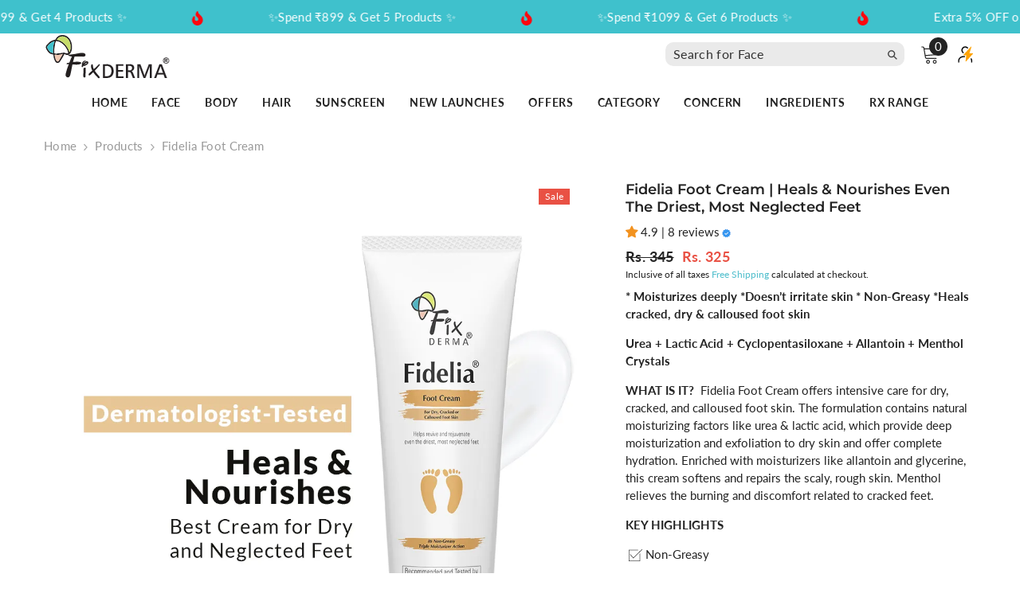

--- FILE ---
content_type: text/html; charset=utf-8
request_url: https://www.fixderma.com/products/fidelia-foot-cream-for-cracked-heels
body_size: 91206
content:
<!doctype html><html
  class="no-js"
  lang="en"
  
>
  <head>
    <!-- Gokwik theme code start -->
    <link rel="dns-prefetch" href="https://pdp.gokwik.co/">
    <link rel="dns-prefetch" href="https://api.gokwik.co">
    

<script>

window.merchantInfo  = {
        mid: "19g6ilvc9c3co",
        environment: "production",
        type: "merchantInfo",
  		storeId: "50535596226",
  		fbpixel: "479156166874049",
  modeMagicAPIKey: "b0bf902c-c0fd-4f3f-93f2-a7583828a23e",
modeMagicEnabled: true,
      }
var productFormSelector = '';
var cart = {"note":null,"attributes":{},"original_total_price":0,"total_price":0,"total_discount":0,"total_weight":0.0,"item_count":0,"items":[],"requires_shipping":false,"currency":"INR","items_subtotal_price":0,"cart_level_discount_applications":[],"checkout_charge_amount":0}
var templateName = 'product'
</script>

<!-- <script src="https://pdp.gokwik.co/merchant-integration/build/merchant.integration.js?v4"></script> -->
  <script>
var app=function(){"use strict";function e(){}function t(e){return e()}function o(){return Object.create(null)}function n(e){e.forEach(t)}function i(e){return"function"==typeof e}function a(e,t){return e!=e?t==t:e!==t||e&&"object"==typeof e||"function"==typeof e}function c(e){e.parentNode&&e.parentNode.removeChild(e)}let s;function r(e){s=e}function d(){if(!s)throw new Error("Function called outside component initialization");return s}function l(e){d().$$.on_mount.push(e)}function u(e){d().$$.on_destroy.push(e)}const g=[],k=[];let p=[];const w=[],f=Promise.resolve();let h=!1;function m(e){p.push(e)}const y=new Set;let b=0;function v(){if(0!==b)return;const e=s;do{try{for(;b<g.length;){const e=g[b];b++,r(e),_(e.$$)}}catch(e){throw g.length=0,b=0,e}for(r(null),g.length=0,b=0;k.length;)k.pop()();for(let e=0;e<p.length;e+=1){const t=p[e];y.has(t)||(y.add(t),t())}p.length=0}while(g.length);for(;w.length;)w.pop()();h=!1,y.clear(),r(e)}function _(e){if(null!==e.fragment){e.update(),n(e.before_update);const t=e.dirty;e.dirty=[-1],e.fragment&&e.fragment.p(e.ctx,t),e.after_update.forEach(m)}}const S=new Set;function j(e,t){const o=e.$$;null!==o.fragment&&(!function(e){const t=[],o=[];p.forEach((n=>-1===e.indexOf(n)?t.push(n):o.push(n))),o.forEach((e=>e())),p=t}(o.after_update),n(o.on_destroy),o.fragment&&o.fragment.d(t),o.on_destroy=o.fragment=null,o.ctx=[])}function q(e,t){-1===e.$$.dirty[0]&&(g.push(e),h||(h=!0,f.then(v)),e.$$.dirty.fill(0)),e.$$.dirty[t/31|0]|=1<<t%31}function x(a,d,l,u,g,k,p){let w=arguments.length>7&&void 0!==arguments[7]?arguments[7]:[-1];const f=s;r(a);const h=a.$$={fragment:null,ctx:[],props:k,update:e,not_equal:g,bound:o(),on_mount:[],on_destroy:[],on_disconnect:[],before_update:[],after_update:[],context:new Map(d.context||(f?f.$$.context:[])),callbacks:o(),dirty:w,skip_bound:!1,root:d.target||f.$$.root};p&&p(h.root);let y=!1;if(h.ctx=l?l(a,d.props||{},(function(e,t){const o=!(arguments.length<=2)&&arguments.length-2?arguments.length<=2?void 0:arguments[2]:t;return h.ctx&&g(h.ctx[e],h.ctx[e]=o)&&(!h.skip_bound&&h.bound[e]&&h.bound[e](o),y&&q(a,e)),t})):[],h.update(),y=!0,n(h.before_update),h.fragment=!!u&&u(h.ctx),d.target){if(d.hydrate){const e=($=d.target,Array.from($.childNodes));h.fragment&&h.fragment.l(e),e.forEach(c)}else h.fragment&&h.fragment.c();d.intro&&((b=a.$$.fragment)&&b.i&&(S.delete(b),b.i(_))),function(e,o,a,c){const{fragment:s,after_update:r}=e.$$;s&&s.m(o,a),c||m((()=>{const o=e.$$.on_mount.map(t).filter(i);e.$$.on_destroy?e.$$.on_destroy.push(...o):n(o),e.$$.on_mount=[]})),r.forEach(m)}(a,d.target,d.anchor,d.customElement),v()}var b,_,$;r(f)}class I{$destroy(){j(this,1),this.$destroy=e}$on(t,o){if(!i(o))return e;const n=this.$$.callbacks[t]||(this.$$.callbacks[t]=[]);return n.push(o),()=>{const e=n.indexOf(o);-1!==e&&n.splice(e,1)}}$set(e){var t;this.$$set&&(t=e,0!==Object.keys(t).length)&&(this.$$.skip_bound=!0,this.$$set(e),this.$$.skip_bound=!1)}}function C(e,t){document.dispatchEvent(function(e,t){let{bubbles:o=!1,cancelable:n=!1}=arguments.length>2&&void 0!==arguments[2]?arguments[2]:{};const i=document.createEvent("CustomEvent");return i.initCustomEvent(e,o,n,t),i}(e,Object.assign({version:"3.59.2"},t),{bubbles:!0}))}class O extends I{constructor(e){if(!e||!e.target&&!e.$$inline)throw new Error("'target' is a required option");super()}$destroy(){super.$destroy(),this.$destroy=()=>{console.warn("Component was already destroyed")}}$capture_state(){}$inject_state(){}}const E=[];let N=function(t){let o,n=arguments.length>1&&void 0!==arguments[1]?arguments[1]:e;const i=new Set;function c(e){if(a(t,e)&&(t=e,o)){const e=!E.length;for(const e of i)e[1](),E.push(e,t);if(e){for(let e=0;e<E.length;e+=2)E[e][0](E[e+1]);E.length=0}}}return{set:c,update:function(e){c(e(t))},subscribe:function(a){const s=[a,arguments.length>1&&void 0!==arguments[1]?arguments[1]:e];return i.add(s),1===i.size&&(o=n(c)||e),a(t),()=>{i.delete(s),0===i.size&&o&&(o(),o=null)}}}}(!1);const T={"19g6hlaaxvb77":"66795a0416a282b5e60896ea","12wyqc2guqmkrw6406j":"667d275422ddccc4969fcddc","3mt5u7utwrl3lc5vt3":"667ec22cb4f9be25015b29dc","19g6iliu6jq00":"667d243a22ddccc4969fcdd1","19g6ilktppt3m":"667d24c5b4f9be25015b29d3","19g6ill69ysjs":"667d257922ddccc4969fcdd7","19g6jl78wtx2l":"667ec281b4f9be25015b29de","19g6ll5kllv1y":"66825a6eb4f9be25015b29e0","19g6ildvaun2z":"66825b2fb4f9be25015b29e5","19g6ilfuz8dee":"66825b9cb4f9be25015b29e7","19g6ili03200v":"66825c0eb4f9be25015b29e9","19g6ilto8sddb":"66825c72b4f9be25015b29ee","19g6jlimtqamc":"668399cbe1ae70cd17b938ef","19g6ilgdihqkf":"66839a97e1ae70cd17b938f1","19g6jlpwfsnkp":"66839af822ddccc4969fce00","19g6ilqaihkpw":"66839b76b4f9be25015b29f6","19g6jlqw1fvfl":"66839bbf22ddccc4969fce08","3mt5u7j1b0kye340qs":"66839e86b4f9be25015b29f8","19g6ils32xvoj":"66839f30e1ae70cd17b938f8","19g6ilsegjk7v":"66839f93e1ae70cd17b938fa","19g6ilvnikq7y":"66839ff7b4f9be25015b2a00","19g6ilvnmaxls":"6683a05fe1ae70cd17b93902","3mt5u7utwrl3ige0qg":"668fb0cbb4f9be25015b2a05","19g6ilmrm0yi8":"668fb19bb52035d92c5d5388","19g6ilvovixfp":"66902610e47cef400777495a","19g6ilq0kivjn":"669026a9b4f9be25015b2a0b","3mt5u7nfsnkzxw8ari":"6698fa88b52035d92c5d538a","3mt5u7utwrl3ctq5cv":"6698fb03b52035d92c5d538c","19g6ilto0341k":"6698fb6eb52035d92c5d538e","12wyqc2h4ylkslfin72":"6698fbcfe47cef4007774964"},A={local:"http://localhost:8080/build/gokwik.js",dev:"https://dev.pdp.gokwik.co/build/gokwik.js",hdev:"https://dev.pdp.gokwik.co/build/gokwik.js",ndev:"https://dev.pdp.gokwik.co/build/gokwik.js",qa:"https://qa.pdp.gokwik.co/build/gokwik.js",qatwo:"https://qatwo.pdp.gokwik.co/build/gokwik.js",sandbox:"https://sandbox.pdp.gokwik.co/build/gokwik.js",production:"https://pdp.gokwik.co/build/gokwik.js","qa-rto":"https://qa1.pdp.gokwik.co/build/gokwik.js",qaone:"https://qa1.pdp.gokwik.co/build/gokwik.js"},P={local:"http://localhost:8080/integration.js",dev:"https://devhits.gokwik.co/api/v1/events",hdev:"https://devhits.gokwik.co/api/v1/events",ndev:"https://devhits.gokwik.co/api/v1/events",qa:"https://qa-hits.gokwik.co/api/v1/events",qatwo:"https://qa-hits.gokwik.co/api/v1/events",sandbox:"https://sandbox-hits.gokwik.co/api/v1/events",production:"https://hits.gokwik.co/api/v1/events","qa-rto":"https://qa-hits.gokwik.co/api/v1/events",qaone:"https://qa-hits.gokwik.co/api/v1/events"},J={local:"https://devanalytics.gokwik.co/analytics.js",dev:"https://devanalytics.gokwik.co/analytics.js",hdev:"https://devanalytics.gokwik.co/analytics.js",ndev:"https://devanalytics.gokwik.co/analytics.js",qa:"https://qa-analytics.gokwik.co/analytics.js",qatwo:"https://qa-analytics.gokwik.co/analytics.js",sandbox:"https://sandboxanalytics.gokwik.co/analytics.js",production:"https://analytics.gokwik.co/analytics.js","qa-rto":"https://qa-analytics.gokwik.co/analytics.js",qaone:"https://qa-analytics.gokwik.co/analytics.js"},L="https://api-gw.gokwik.io/v3/experiment/api/get_user_variant",G=(e,t)=>{window.gokwikSdk.initCheckout(window.merchantInfo),t&&X("gokwik-button-clicked","onGkClick")},M=e=>{window.gokwikSdk={},window.gokwikSdk.events={},window.gokwikSdk.initCheckout=function(e){window.postMessage(e,window.location.href)},window.gokwikSdk.on=function(e,t){window.gokwikSdk.events[e]=window.gokwikSdk.events[e]||[],window.gokwikSdk.events[e].push(t)},window.gokwikSdk.emit=function(e,t){window.gokwikSdk.events[e]&&window.gokwikSdk.events[e].forEach((function(e){e(t)}))},window.gokwikSdk.hideButton=function(){setInterval((()=>{document.querySelector(".gokwik-container")&&document.querySelectorAll(".gokwik-container").forEach((e=>{e.style.display="none"}))}),1e3)},window.gokwikSdk.init=function(t){if(window.merchantInfo.isNewFlow=!0,t||document.getElementById("gokwikScript")){if(t&&t.length)for(var o=0;o<t.length;o++)if(!document.getElementById(t[o].id)){var n=document.createElement("script");n.type="text/javascript",n.src=t[o].src,document.head.appendChild(n),n.id=t[o].id}}else{let t=A[e];if(window?.innerWidth>599&&T[window.merchantInfo.mid]){let e=W("_shopify_y");window.merchantInfo.showSingleUi=!0,e||sessionStorage.getItem("user_id")?e||(e=sessionStorage.getItem("user_id")):(e=Math.floor(1e15+9e15*Math.random()).toString(),sessionStorage.setItem("user_id",e));var i=JSON.stringify({experiment_id:T[window.merchantInfo.mid],user_attributes:{m_id:window.merchantInfo.mid},user_id:e});fetch(L,{method:"POST",headers:{"Content-Type":"application/json","x-gokwik-origin":location.origin},body:i}).then((e=>e.json())).then((e=>{const o=e?.data?.variant_name;if("single-ui"===o){const e=t.split("/build");t=e[0]+"/single-ui/build"+e[1]}U(t)})).catch((e=>{U(t)}))}else U(t)}D()},document.onreadystatechange=function(){"interactive"===document.readyState&&window.gokwikSdk.init()},document.addEventListener("initGKJS",(function(){window.gokwikSdk.init()})),document.addEventListener("DOMContentLoaded",(function(){try{window.gokwikSdk.init()}catch(e){console.log(e)}})),"complete"===document.readyState&&window.gokwikSdk.init()},B=e=>{let t=!0;const o=J[e];let n=document.createElement("script");n.setAttribute("src",o),n.id="gokwikHeaderAnalytics",document.querySelectorAll("script").forEach((e=>{e.src.includes("analytics.gokwik.co/analytics.js")&&(t=!1)})),t&&document.head.appendChild(n)},U=e=>{var t=document.createElement("script");t.setAttribute("src",e),t.id="gokwikScript",document.head.appendChild(t),document.querySelector(".gokwik-disabled")&&(document.querySelector(".gokwik-disabled").classList.remove("gokwik-disabled"),document.querySelector("#line_r_gokwik").remove())},D=()=>{window.addEventListener("gokwikLoaded",(()=>{N.set(!0),gokwikSdk&&gokwikSdk.on("modal_closed",(()=>{H()}))}))},R=e=>{let t,o,n;o={items:[]},t=e.get("pid").split(" "),n=e.get("cp");let i={};if(t){t.map((e=>{i[e]?i[e]+=1:i[e]=1}));Object.keys(i).map((e=>{o.items.push({id:e,quantity:i[e]})}))}return o.items?.length&&(n?Q("discount_code",n,0):Q("discount_code","",-1)),{pageProducts:t,pageItem:o,pageCoupon:n,productUrl:undefined}},z=function(){let e,t=arguments.length>0&&void 0!==arguments[0]&&arguments[0],o=arguments.length>2?arguments[2]:void 0,n=arguments.length>5?arguments[5]:void 0,i=arguments.length>6?arguments[6]:void 0,a=arguments.length>7&&void 0!==arguments[7]?arguments[7]:[];o&&o.items?.length?(n.checkoutType="headless",e=JSON.stringify(o)):e=a.length?JSON.stringify({items:a}):window.productFormSelector?JSON.stringify(V(document.querySelector(window.productFormSelector))):JSON.stringify(F()),t&&(e=V(document.querySelector(t)),e=JSON.stringify(e)),e=JSON.parse(e);let c="https://homeutility.roposo.com"===window.location.origin,s=c?"/cart/update.js":"/cart/add.js",r=c?{updates:{[e.id]:e.quantity||1}}:e;K("POST",s,r,(function(e){200==e?(G(0,!1),i.items,localStorage.setItem("gkbuynow","active"),Q("gkbuynow","active",0)):X("gk_event_failure","development",{statusCode:e,url:s})}))},F=()=>{const e=document.querySelector('[action="/cart/add"]'),t=V(e);return t.id||(t.id=document.querySelector('[name="id"]')?.value),t.quantity||(t.quantity=document.querySelector('[name="quantity"')?.value),t.form_type="product",t.utf8="✓",t},H=()=>{let e=JSON.parse(localStorage.getItem("cartItems"))||JSON.parse(W("cartItems"))||{};if(e&&e.length){let t={items:e};localStorage.removeItem("gkbuynow"),Q("gkbuynow",null,-1),K("POST","/cart/clear.js","",(function(e){200===e?K("POST","/cart/add.js",t,(function(e){200==e?(localStorage.removeItem("cartItems"),Q("cartItems",null,-1)):X("gk_event_failure","development",{statusCode:e,url:"/cart/add.js"})})):X("gk_event_failure","development",{statusCode:e,url:"/cart/clear.js"})}))}else"active"!==localStorage.getItem("gkbuynow")&&"active"!==W("gkbuynow")||K("POST","/cart/clear.js","",(()=>{localStorage.removeItem("gkbuynow"),Q("gkbuynow",null,-1)}))},X=function(e,t){let o=arguments.length>2&&void 0!==arguments[2]?arguments[2]:{},n=P[window.merchantInfo.environment],i=Date.now(),a=navigator.userAgent,c=window.merchantInfo.mid,s=e,r=t,d=W("_shopify_sa_p"),l=localStorage.getItem("gokwik-sessionID")||W("gokwik-sessionID"),u=W("_shopify_s")||null,g={timestamp:i,userAgent:a,version:"1",merchantId:c,name:s,sessionId:l,type:"event",adSource:d,eventType:r,...u&&{shopifySessionId:u},landing_page:W("gk_landing_page")||"/",orig_referrer:W("gk_orig_referrer")||"blank",data:o};l||delete g.sessionId,d||delete g.adSource,K("POST",n,g,((e,t)=>{}))},K=async(e,t,o,n)=>{if("https://foxtale.in"===window.location.origin&&"/cart/add.js"===t){var i={url:"https://foxtale.in/cart/add.js?_easygift_internal=true",method:"POST","content-type":"application/json",data:o};$.ajax(i).done((function(e,t,o){n(o.status,e)})).fail((function(e,t,o){console.error("Request failed:",t,o)}))}else{let i=(new Date).valueOf(),a=new XMLHttpRequest;a.open(e,t,!0),a.setRequestHeader("Content-type","application/json"),a.onload=function(){let c=a.status,s=a.response,r=(new Date).valueOf();!o.name&&X("gk_execution_time","development",{executionBegan:i,url:t,method:e,executionEnd:r,data:o,response:s,status:c,timeTaken:r-i}),n(c,s)},a.onerror=function(){let e=a.status,n=a.response;"gk_event_failure"!==o.name&&X("gk_event_failure","development",{status:e,response:n,url:t})};let c=o?JSON.stringify(o):null;o?.["properties[_ftmx]"]&&(c=o),a.send(c)}},W=e=>{const t=document.cookie.split(";");for(const o of t){const[t,n]=o.trim().split("=");if(t===e)return decodeURIComponent(n)}return null},Q=(e,t,o)=>{let n="";if(o){let e=new Date;e.setTime(e.getTime()+24*o*60*60*1e3),n="; expires="+e.toUTCString()}document.cookie=e+"="+(t||"")+n+"; path=/"},V=e=>{let t={},o=e.querySelectorAll("input, select, textarea");for(let e=0;e<o.length;++e){let n=o[e],i=n.name,a=n.value;i&&(t[i]=a)}return t};function Y(t){const o={c:e,l:function(e){throw new Error("options.hydrate only works if the component was compiled with the `hydratable: true` option")},m:e,p:e,i:e,o:e,d:e};return C("SvelteRegisterBlock",{block:o,id:Y.name,type:"component",source:"",ctx:t}),o}function Z(e,t,o){let n,i,a,c,{$$slots:s={},$$scope:r}=t;!function(e,t,o){for(const n of Object.keys(t))~o.indexOf(n)||console.warn(`<${e}> received an unexpected slot "${n}".`)}("Main",s,[]);const d=window.merchantInfo;l((()=>{X("gokwik_new_integration","development"),M(d.environment);const e=new URLSearchParams(window.location.search);e.get("pid")&&(({pageProducts:n,pageItem:i,pageCoupon:a,productUrl:c}=R(e)),N.subscribe((e=>{e&&i.items.length&&g(!1)}))),window.onload=()=>{B(d.environment)},!W("gk_landing_page")&&Q("gk_landing_page",`${window.location.pathname}`,10),!W("gk_orig_referrer")&&Q("gk_orig_referrer",document.referrer,10)}));const g=function(){let e=arguments.length>0&&void 0!==arguments[0]&&arguments[0],t=arguments.length>1&&void 0!==arguments[1]?arguments[1]:[];K("GET","/cart.js","",(function(o,s){var r=JSON.parse(s);if(200===o&&r.item_count){var l=r.items.map((e=>({id:e.id,quantity:e.quantity,options_with_values:e.options_with_values})));localStorage.setItem("cartItems",JSON.stringify(l)),Q("cartItems",JSON.stringify(l),0),K("POST","/cart/clear.js","",(function(o){200===o&&z(e,n,i,a,c,d,r,t)}))}else z(e,n,i,a,c,d,r,t)}))};window.onCheckoutClick=e=>{try{const t=e.lastElementChild;t.setAttribute("id","btn-loader"),e.disabled=!0,e.style.cursor="not-allowed",G(window.merchantInfo,!0),t.style.display="flex",setTimeout((()=>{t.style.display="none",e.disabled=!1,e.style.cursor="pointer",t.removeAttribute("id")}),3e3)}catch(e){X("gk_event_failure","development",{error:e,action:"checkout_clicked"})}},window.gokwikCheckoutClickFn=e=>{try{const t=e.lastElementChild;t.setAttribute("id","btn-loader"),e.disabled=!0,e.style.cursor="not-allowed",G(window.merchantInfo,!0),t.style.display="flex",setTimeout((()=>{t.style.display="none",e.disabled=!1,e.style.cursor="pointer",t.removeAttribute("id")}),3e3)}catch(e){X("gk_event_failure","development",{error:e,action:"checkout_clicked"})}},window.gokwikBuyNowClickFn=function(e){let t=arguments.length>1&&void 0!==arguments[1]&&arguments[1],o=arguments.length>2&&void 0!==arguments[2]?arguments[2]:[];try{X("gk_buy_now_button_clicked","onGkClick");const n=e.children[0];n.setAttribute("id","btn-loader"),e.disabled=!0,e.style.cursor="not-allowed",window.gokwikSdk.triggerLoadingScreen(),g(t,o),n.style.display="flex",setTimeout((()=>{n.style.display="none",e.disabled=!1,e.style.cursor="pointer",n.removeAttribute("id")}),3e3)}catch(e){X("gk_event_failure","development",{error:e,action:"buy_now_clicked"})}},window.onBuyNowClick=function(e){let t=arguments.length>1&&void 0!==arguments[1]&&arguments[1],o=arguments.length>2&&void 0!==arguments[2]?arguments[2]:[];try{X("gk_buy_now_button_clicked","onGkClick");const n=e.children[0];n.setAttribute("id","btn-loader"),e.disabled=!0,e.style.cursor="not-allowed",window.gokwikSdk.triggerLoadingScreen(),g(t,o),n.style.display="flex",setTimeout((()=>{n.style.display="none",e.disabled=!1,e.style.cursor="pointer",n.removeAttribute("id")}),3e3)}catch(e){X("gk_event_failure","development",{error:e,action:"buy_now_clicked"})}},window.healthCheckInitGokwik=e=>{window.gokwikSdk.initCheckout(e),X("gokwik-button-clicked","onGkClick")};const k=[];return Object.keys(t).forEach((e=>{~k.indexOf(e)||"$$"===e.slice(0,2)||"slot"===e||console.warn(`<Main> was created with unknown prop '${e}'`)})),e.$capture_state=()=>({onDestroy:u,onMount:l,addCartBuyNow:z,createHeaderAnalyticsScript:B,createIntegrationScript:M,getGokwikCookie:W,getHeadlessParams:R,initiateGokwik:G,logEvent:X,makeXhr:K,setGokwikCookie:Q,store_gokwikLoaded:N,pageProducts:n,pageItem:i,pageCoupon:a,productUrl:c,merchantInfo:d,gokwikBuyNow:g}),e.$inject_state=e=>{"pageProducts"in e&&(n=e.pageProducts),"pageItem"in e&&(i=e.pageItem),"pageCoupon"in e&&(a=e.pageCoupon),"productUrl"in e&&(c=e.productUrl)},t&&"$$inject"in t&&e.$inject_state(t.$$inject),[]}return new class extends O{constructor(e){super(e),x(this,e,Z,Y,a,{}),C("SvelteRegisterComponent",{component:this,tagName:"Main",options:e,id:Y.name})}}({target:window.parent})}();

</script>
<script src="https://ajax.googleapis.com/ajax/libs/jquery/1.9.1/jquery.min.js"></script>
<script>
  window.addEventListener('gokwikLoaded', e => {

              $('.gokwik-checkout button').removeClass('disabled');
         $('#gokwik-buy-now').prop('disabled', false);
              $('#gokwik-buy-now').removeClass('disabled');

  const targetElement = document.querySelector("body");
  function debounce(func, delay) {
    let timeoutId;
    return function () {
      const context = this;
      const args = arguments;
      clearTimeout(timeoutId);
      timeoutId = setTimeout(function () {
        func.apply(context, args);
      }, delay);
    };
  }
  const observer = new MutationObserver(() => {
 
    debouncedMyTimer();
  });
  const debouncedMyTimer = debounce(() => {
    observer.disconnect();
    enableGokwikCart();
    observer.observe(targetElement, { childList: true, subtree: true });
  }, 700);
  function enableGokwikCart() {
              $('.gokwik-checkout button').removeClass('disabled');

  }
  const config = { childList: true, subtree: true };
  observer.observe(targetElement, config);
});
</script>

<style>

.gokwik-checkout {
  width: 100%;
  display: flex;
  justify-content: center;
  flex-direction: column;
  align-items: end;
  margin-bottom: 10px;
  position:relative;
}
.gokwik-checkout a {
  max-width:100%;
  width: 100%;
  border: none;
  display: flex;
  justify-content: center;
  align-items: center;
  background: #232323;
  position: relative;
  margin: 0;
cursor: pointer;
  padding: 5px 10px;
  height:45px;
}
#gokwik-buy-now.disabled, .gokwik-disabled{
  opacity:0.5;
  cursor: not-allowed;
  }
  .gokwik-checkout a:focus {
  outline: none;
}
.gokwik-checkout a > span {
  display: flex;
}
.gokwik-checkout a > span.btn-text {
  display: flex;
  flex-direction: column;
  color: #FFFFFF;
  align-items: flex-start;
}
.gokwik-checkout a > span.btn-text > span:last-child {
	padding-top: 2px;
    font-size: 10px;
    line-height: 10px;
    text-transform: initial;
}
.gokwik-checkout a > span.btn-text > span:first-child {
   font-size: 14px;
      line-height: 14px;
}
.gokwik-checkout a > span.pay-opt-icon img:first-child {
  margin-right: 10px;
  margin-left: 10px;
  height: 22px;
}
/*   Additional */
.gokwik-checkout a.disabled{
  opacity:0.5;
  cursor: not-allowed;
  }
.gokwik-checkout a.disabled .addloadr#btn-loader{
   display: flex!important;
}
  #gokwik-buy-now.disabled .addloadr#btn-loader{
   display: flex!important;
}
    #gokwik-buy-now:disabled{
   cursor: not-allowed;
}
#smile-ui-lite-container{
      z-index: 999999999!important;
}
#crazyrocket-launch-icon{
  z-index: 999999999!important;
}

.sr-discount-label {
    font-size: 9px;
    color: #000;
    text-transform: none;
    position: absolute;
    top: -8px;
    left: 6px;
    background-color: #53ff73;
    border-radius: 3px;
    padding: 0 10px;
    z-index: 9;
    line-height: 15px;
}
@media(max-width:450px){
  .gokwik-checkout a > span.pay-opt-icon img:first-child {
  height: 18px;
}
} 

  

/* Loader CSS */
  #btn-loader{
    display: none;
    position: absolute;
    top: 0;
    bottom: 0;
    left: 0;
    right: 0;
    justify-content: center;
    align-items: center;
    background:#232323;
  } 

.cir-loader,
.cir-loader:after {
  border-radius: 50%;
  width: 35px;
  height: 35px;
}
.cir-loader {
  margin: 6px auto;
  font-size: 10px;
  position: relative;
  text-indent: -9999em;
  border-top: 0.5em solid rgba(255, 255, 255, 0.2);
  border-right: 0.5em solid rgba(255, 255, 255, 0.2);
  border-bottom: 0.5em solid rgba(255, 255, 255, 0.2);
  border-left: 0.5em solid #ffffff;
  -webkit-transform: translateZ(0);
  -ms-transform: translateZ(0);
  transform: translateZ(0);
  -webkit-animation: load8 1.1s infinite linear;
  animation: load8 1.1s infinite linear;
}
@-webkit-keyframes load8 {
  0% {
    -webkit-transform: rotate(0deg);
    transform: rotate(0deg);
  }
  100% {
    -webkit-transform: rotate(360deg);
    transform: rotate(360deg);
  }
}
@keyframes load8 {
  0% {
    -webkit-transform: rotate(0deg);
    transform: rotate(0deg);
  }
  100% {
    -webkit-transform: rotate(360deg);
    transform: rotate(360deg);
  }
}
</style> 





    <!-- Google tag (gtag.js) -->
    <script async src="https://www.googletagmanager.com/gtag/js?id=G-QBVRNM9CT6"></script>
    <script>
    window.dataLayer = window.dataLayer || [];
    function gtag(){dataLayer.push(arguments);}
    gtag('js', new Date());
    gtag('config','G-QBVRNM9CT6',{ 'groups': 'GA4'});
    </script>
    <!-- Gokwik theme code End -->    
    <meta charset="utf-8">
    <meta http-equiv="X-UA-Compatible" content="IE=edge">
    <meta name="viewport" content="width=device-width, initial-scale=1, maximum-scale=1">
    <meta name="google-site-verification" content="J8-rG7iPHk_yPBLM4wv9OE34SJhDfv6s9MjVU0l7eG4">
    <meta name="p:domain_verify" content="3bd72a8627b3c86dcafd5294ce7e100d">
    <meta name="theme-color" content="">
    <link rel="canonical" href="https://www.fixderma.com/products/fidelia-foot-cream-for-cracked-heels" canonical-shop-url="https://www.fixderma.com/"><link rel="shortcut icon" href="//www.fixderma.com/cdn/shop/files/favicon_32x32.png?v=1614144822" type="image/png"><link rel="preconnect" href="https://cdn.shopify.com" crossorigin>
    <title>
      Get Fidelia Foot Cream for Cracked Heels online by Fixderma
 &ndash; Fixderma Skincare</title><meta name="description" content="Heal cracked heels with Fixderma Fidelia Foot Cream. Deeply moisturizes, soothes irritation, and repairs dry, rough feet. Ideal foot crack cream for daily use.">

<meta property="og:site_name" content="Fixderma Skincare">
<meta property="og:url" content="https://www.fixderma.com/products/fidelia-foot-cream-for-cracked-heels">
<meta property="og:title" content="Get Fidelia Foot Cream for Cracked Heels online by Fixderma">
<meta property="og:type" content="product">
<meta property="og:description" content="Heal cracked heels with Fixderma Fidelia Foot Cream. Deeply moisturizes, soothes irritation, and repairs dry, rough feet. Ideal foot crack cream for daily use."><meta property="og:image" content="http://www.fixderma.com/cdn/shop/files/Fidelia_Foot_Cream.webp?v=1758109337">
  <meta property="og:image:secure_url" content="https://www.fixderma.com/cdn/shop/files/Fidelia_Foot_Cream.webp?v=1758109337">
  <meta property="og:image:width" content="1024">
  <meta property="og:image:height" content="1024"><meta property="og:price:amount" content="325">
  <meta property="og:price:currency" content="INR"><meta name="twitter:card" content="summary_large_image">
<meta name="twitter:title" content="Get Fidelia Foot Cream for Cracked Heels online by Fixderma">
<meta name="twitter:description" content="Heal cracked heels with Fixderma Fidelia Foot Cream. Deeply moisturizes, soothes irritation, and repairs dry, rough feet. Ideal foot crack cream for daily use.">

    <script>window.performance && window.performance.mark && window.performance.mark('shopify.content_for_header.start');</script><meta id="shopify-digital-wallet" name="shopify-digital-wallet" content="/50535596226/digital_wallets/dialog">
<link rel="alternate" type="application/json+oembed" href="https://www.fixderma.com/products/fidelia-foot-cream-for-cracked-heels.oembed">
<script async="async" src="/checkouts/internal/preloads.js?locale=en-IN"></script>
<script id="shopify-features" type="application/json">{"accessToken":"c326e71e70b7b7109126ad4c2d003738","betas":["rich-media-storefront-analytics"],"domain":"www.fixderma.com","predictiveSearch":true,"shopId":50535596226,"locale":"en"}</script>
<script>var Shopify = Shopify || {};
Shopify.shop = "fixderma-skincare.myshopify.com";
Shopify.locale = "en";
Shopify.currency = {"active":"INR","rate":"1.0"};
Shopify.country = "IN";
Shopify.theme = {"name":"Fixderma_theme 25 Feb 2025","id":147323814114,"schema_name":"Ella","schema_version":"6.5.4","theme_store_id":null,"role":"main"};
Shopify.theme.handle = "null";
Shopify.theme.style = {"id":null,"handle":null};
Shopify.cdnHost = "www.fixderma.com/cdn";
Shopify.routes = Shopify.routes || {};
Shopify.routes.root = "/";</script>
<script type="module">!function(o){(o.Shopify=o.Shopify||{}).modules=!0}(window);</script>
<script>!function(o){function n(){var o=[];function n(){o.push(Array.prototype.slice.apply(arguments))}return n.q=o,n}var t=o.Shopify=o.Shopify||{};t.loadFeatures=n(),t.autoloadFeatures=n()}(window);</script>
<script id="shop-js-analytics" type="application/json">{"pageType":"product"}</script>
<script defer="defer" async type="module" src="//www.fixderma.com/cdn/shopifycloud/shop-js/modules/v2/client.init-shop-cart-sync_C5BV16lS.en.esm.js"></script>
<script defer="defer" async type="module" src="//www.fixderma.com/cdn/shopifycloud/shop-js/modules/v2/chunk.common_CygWptCX.esm.js"></script>
<script type="module">
  await import("//www.fixderma.com/cdn/shopifycloud/shop-js/modules/v2/client.init-shop-cart-sync_C5BV16lS.en.esm.js");
await import("//www.fixderma.com/cdn/shopifycloud/shop-js/modules/v2/chunk.common_CygWptCX.esm.js");

  window.Shopify.SignInWithShop?.initShopCartSync?.({"fedCMEnabled":true,"windoidEnabled":true});

</script>
<script>(function() {
  var isLoaded = false;
  function asyncLoad() {
    if (isLoaded) return;
    isLoaded = true;
    var urls = ["\/\/cdn.shopify.com\/proxy\/6a8950891e4619a8420bcf9f192684b1bf7e89545893441a8f50af658d370c31\/api.goaffpro.com\/loader.js?shop=fixderma-skincare.myshopify.com\u0026sp-cache-control=cHVibGljLCBtYXgtYWdlPTkwMA","https:\/\/tracker.wigzopush.com\/shopify.js?orgtoken=0soxrKnJRCiIUuaOulD8Zw\u0026shop=fixderma-skincare.myshopify.com","https:\/\/sr-cdn.shiprocket.in\/sr-promise\/static\/uc.js?channel_id=4\u0026sr_company_id=581114\u0026shop=fixderma-skincare.myshopify.com","https:\/\/tracker.wigzopush.com\/shopify.js?orgtoken=0soxrKnJRCiIUuaOulD8Zw\u0026shop=fixderma-skincare.myshopify.com","https:\/\/tracker.wigzopush.com\/shopify.js?orgtoken=0soxrKnJRCiIUuaOulD8Zw\u0026shop=fixderma-skincare.myshopify.com","https:\/\/tracker.wigzopush.com\/shopify.js?orgtoken=0soxrKnJRCiIUuaOulD8Zw\u0026shop=fixderma-skincare.myshopify.com","https:\/\/tracker.wigzopush.com\/shopify.js?orgtoken=0soxrKnJRCiIUuaOulD8Zw\u0026shop=fixderma-skincare.myshopify.com","https:\/\/tracker.wigzopush.com\/shopify.js?orgtoken=0soxrKnJRCiIUuaOulD8Zw\u0026shop=fixderma-skincare.myshopify.com","https:\/\/tracker.wigzopush.com\/shopify.js?orgtoken=0soxrKnJRCiIUuaOulD8Zw\u0026shop=fixderma-skincare.myshopify.com","https:\/\/tracker.wigzopush.com\/shopify.js?orgtoken=0soxrKnJRCiIUuaOulD8Zw\u0026shop=fixderma-skincare.myshopify.com","https:\/\/tracker.wigzopush.com\/shopify.js?orgtoken=0soxrKnJRCiIUuaOulD8Zw\u0026shop=fixderma-skincare.myshopify.com"];
    for (var i = 0; i < urls.length; i++) {
      var s = document.createElement('script');
      s.type = 'text/javascript';
      s.async = true;
      s.src = urls[i];
      var x = document.getElementsByTagName('script')[0];
      x.parentNode.insertBefore(s, x);
    }
  };
  if(window.attachEvent) {
    window.attachEvent('onload', asyncLoad);
  } else {
    window.addEventListener('load', asyncLoad, false);
  }
})();</script>
<script id="__st">var __st={"a":50535596226,"offset":19800,"reqid":"8252a43d-8e83-49d6-9097-c8ba27b0278e-1768824466","pageurl":"www.fixderma.com\/products\/fidelia-foot-cream-for-cracked-heels","u":"9b482814b4a4","p":"product","rtyp":"product","rid":8075137384674};</script>
<script>window.ShopifyPaypalV4VisibilityTracking = true;</script>
<script id="captcha-bootstrap">!function(){'use strict';const t='contact',e='account',n='new_comment',o=[[t,t],['blogs',n],['comments',n],[t,'customer']],c=[[e,'customer_login'],[e,'guest_login'],[e,'recover_customer_password'],[e,'create_customer']],r=t=>t.map((([t,e])=>`form[action*='/${t}']:not([data-nocaptcha='true']) input[name='form_type'][value='${e}']`)).join(','),a=t=>()=>t?[...document.querySelectorAll(t)].map((t=>t.form)):[];function s(){const t=[...o],e=r(t);return a(e)}const i='password',u='form_key',d=['recaptcha-v3-token','g-recaptcha-response','h-captcha-response',i],f=()=>{try{return window.sessionStorage}catch{return}},m='__shopify_v',_=t=>t.elements[u];function p(t,e,n=!1){try{const o=window.sessionStorage,c=JSON.parse(o.getItem(e)),{data:r}=function(t){const{data:e,action:n}=t;return t[m]||n?{data:e,action:n}:{data:t,action:n}}(c);for(const[e,n]of Object.entries(r))t.elements[e]&&(t.elements[e].value=n);n&&o.removeItem(e)}catch(o){console.error('form repopulation failed',{error:o})}}const l='form_type',E='cptcha';function T(t){t.dataset[E]=!0}const w=window,h=w.document,L='Shopify',v='ce_forms',y='captcha';let A=!1;((t,e)=>{const n=(g='f06e6c50-85a8-45c8-87d0-21a2b65856fe',I='https://cdn.shopify.com/shopifycloud/storefront-forms-hcaptcha/ce_storefront_forms_captcha_hcaptcha.v1.5.2.iife.js',D={infoText:'Protected by hCaptcha',privacyText:'Privacy',termsText:'Terms'},(t,e,n)=>{const o=w[L][v],c=o.bindForm;if(c)return c(t,g,e,D).then(n);var r;o.q.push([[t,g,e,D],n]),r=I,A||(h.body.append(Object.assign(h.createElement('script'),{id:'captcha-provider',async:!0,src:r})),A=!0)});var g,I,D;w[L]=w[L]||{},w[L][v]=w[L][v]||{},w[L][v].q=[],w[L][y]=w[L][y]||{},w[L][y].protect=function(t,e){n(t,void 0,e),T(t)},Object.freeze(w[L][y]),function(t,e,n,w,h,L){const[v,y,A,g]=function(t,e,n){const i=e?o:[],u=t?c:[],d=[...i,...u],f=r(d),m=r(i),_=r(d.filter((([t,e])=>n.includes(e))));return[a(f),a(m),a(_),s()]}(w,h,L),I=t=>{const e=t.target;return e instanceof HTMLFormElement?e:e&&e.form},D=t=>v().includes(t);t.addEventListener('submit',(t=>{const e=I(t);if(!e)return;const n=D(e)&&!e.dataset.hcaptchaBound&&!e.dataset.recaptchaBound,o=_(e),c=g().includes(e)&&(!o||!o.value);(n||c)&&t.preventDefault(),c&&!n&&(function(t){try{if(!f())return;!function(t){const e=f();if(!e)return;const n=_(t);if(!n)return;const o=n.value;o&&e.removeItem(o)}(t);const e=Array.from(Array(32),(()=>Math.random().toString(36)[2])).join('');!function(t,e){_(t)||t.append(Object.assign(document.createElement('input'),{type:'hidden',name:u})),t.elements[u].value=e}(t,e),function(t,e){const n=f();if(!n)return;const o=[...t.querySelectorAll(`input[type='${i}']`)].map((({name:t})=>t)),c=[...d,...o],r={};for(const[a,s]of new FormData(t).entries())c.includes(a)||(r[a]=s);n.setItem(e,JSON.stringify({[m]:1,action:t.action,data:r}))}(t,e)}catch(e){console.error('failed to persist form',e)}}(e),e.submit())}));const S=(t,e)=>{t&&!t.dataset[E]&&(n(t,e.some((e=>e===t))),T(t))};for(const o of['focusin','change'])t.addEventListener(o,(t=>{const e=I(t);D(e)&&S(e,y())}));const B=e.get('form_key'),M=e.get(l),P=B&&M;t.addEventListener('DOMContentLoaded',(()=>{const t=y();if(P)for(const e of t)e.elements[l].value===M&&p(e,B);[...new Set([...A(),...v().filter((t=>'true'===t.dataset.shopifyCaptcha))])].forEach((e=>S(e,t)))}))}(h,new URLSearchParams(w.location.search),n,t,e,['guest_login'])})(!1,!0)}();</script>
<script integrity="sha256-4kQ18oKyAcykRKYeNunJcIwy7WH5gtpwJnB7kiuLZ1E=" data-source-attribution="shopify.loadfeatures" defer="defer" src="//www.fixderma.com/cdn/shopifycloud/storefront/assets/storefront/load_feature-a0a9edcb.js" crossorigin="anonymous"></script>
<script data-source-attribution="shopify.dynamic_checkout.dynamic.init">var Shopify=Shopify||{};Shopify.PaymentButton=Shopify.PaymentButton||{isStorefrontPortableWallets:!0,init:function(){window.Shopify.PaymentButton.init=function(){};var t=document.createElement("script");t.src="https://www.fixderma.com/cdn/shopifycloud/portable-wallets/latest/portable-wallets.en.js",t.type="module",document.head.appendChild(t)}};
</script>
<script data-source-attribution="shopify.dynamic_checkout.buyer_consent">
  function portableWalletsHideBuyerConsent(e){var t=document.getElementById("shopify-buyer-consent"),n=document.getElementById("shopify-subscription-policy-button");t&&n&&(t.classList.add("hidden"),t.setAttribute("aria-hidden","true"),n.removeEventListener("click",e))}function portableWalletsShowBuyerConsent(e){var t=document.getElementById("shopify-buyer-consent"),n=document.getElementById("shopify-subscription-policy-button");t&&n&&(t.classList.remove("hidden"),t.removeAttribute("aria-hidden"),n.addEventListener("click",e))}window.Shopify?.PaymentButton&&(window.Shopify.PaymentButton.hideBuyerConsent=portableWalletsHideBuyerConsent,window.Shopify.PaymentButton.showBuyerConsent=portableWalletsShowBuyerConsent);
</script>
<script data-source-attribution="shopify.dynamic_checkout.cart.bootstrap">document.addEventListener("DOMContentLoaded",(function(){function t(){return document.querySelector("shopify-accelerated-checkout-cart, shopify-accelerated-checkout")}if(t())Shopify.PaymentButton.init();else{new MutationObserver((function(e,n){t()&&(Shopify.PaymentButton.init(),n.disconnect())})).observe(document.body,{childList:!0,subtree:!0})}}));
</script>
<script id="sections-script" data-sections="header-navigation-plain,header-mobile" defer="defer" src="//www.fixderma.com/cdn/shop/t/106/compiled_assets/scripts.js?39138"></script>
<script>window.performance && window.performance.mark && window.performance.mark('shopify.content_for_header.end');</script>
    <style>
        
        
        

        @font-face { font-display: swap;
  font-family: Lato;
  font-weight: 400;
  font-style: normal;
  src: url("//www.fixderma.com/cdn/fonts/lato/lato_n4.c3b93d431f0091c8be23185e15c9d1fee1e971c5.woff2") format("woff2"),
       url("//www.fixderma.com/cdn/fonts/lato/lato_n4.d5c00c781efb195594fd2fd4ad04f7882949e327.woff") format("woff");
}

        @font-face { font-display: swap;
  font-family: Lato;
  font-weight: 500;
  font-style: normal;
  src: url("//www.fixderma.com/cdn/fonts/lato/lato_n5.b2fec044fbe05725e71d90882e5f3b21dae2efbd.woff2") format("woff2"),
       url("//www.fixderma.com/cdn/fonts/lato/lato_n5.f25a9a5c73ff9372e69074488f99e8ac702b5447.woff") format("woff");
}

        @font-face { font-display: swap;
  font-family: Lato;
  font-weight: 600;
  font-style: normal;
  src: url("//www.fixderma.com/cdn/fonts/lato/lato_n6.38d0e3b23b74a60f769c51d1df73fac96c580d59.woff2") format("woff2"),
       url("//www.fixderma.com/cdn/fonts/lato/lato_n6.3365366161bdcc36a3f97cfbb23954d8c4bf4079.woff") format("woff");
}

        @font-face { font-display: swap;
  font-family: Lato;
  font-weight: 700;
  font-style: normal;
  src: url("//www.fixderma.com/cdn/fonts/lato/lato_n7.900f219bc7337bc57a7a2151983f0a4a4d9d5dcf.woff2") format("woff2"),
       url("//www.fixderma.com/cdn/fonts/lato/lato_n7.a55c60751adcc35be7c4f8a0313f9698598612ee.woff") format("woff");
}


        
            
            
            
            
            @font-face { font-display: swap;
  font-family: Montserrat;
  font-weight: 400;
  font-style: normal;
  src: url("//www.fixderma.com/cdn/fonts/montserrat/montserrat_n4.81949fa0ac9fd2021e16436151e8eaa539321637.woff2") format("woff2"),
       url("//www.fixderma.com/cdn/fonts/montserrat/montserrat_n4.a6c632ca7b62da89c3594789ba828388aac693fe.woff") format("woff");
}

            @font-face { font-display: swap;
  font-family: Montserrat;
  font-weight: 500;
  font-style: normal;
  src: url("//www.fixderma.com/cdn/fonts/montserrat/montserrat_n5.07ef3781d9c78c8b93c98419da7ad4fbeebb6635.woff2") format("woff2"),
       url("//www.fixderma.com/cdn/fonts/montserrat/montserrat_n5.adf9b4bd8b0e4f55a0b203cdd84512667e0d5e4d.woff") format("woff");
}

            @font-face { font-display: swap;
  font-family: Montserrat;
  font-weight: 600;
  font-style: normal;
  src: url("//www.fixderma.com/cdn/fonts/montserrat/montserrat_n6.1326b3e84230700ef15b3a29fb520639977513e0.woff2") format("woff2"),
       url("//www.fixderma.com/cdn/fonts/montserrat/montserrat_n6.652f051080eb14192330daceed8cd53dfdc5ead9.woff") format("woff");
}

            @font-face { font-display: swap;
  font-family: Montserrat;
  font-weight: 700;
  font-style: normal;
  src: url("//www.fixderma.com/cdn/fonts/montserrat/montserrat_n7.3c434e22befd5c18a6b4afadb1e3d77c128c7939.woff2") format("woff2"),
       url("//www.fixderma.com/cdn/fonts/montserrat/montserrat_n7.5d9fa6e2cae713c8fb539a9876489d86207fe957.woff") format("woff");
}


                  :root {
        --font-family-1: Lato,sans-serif;
        --font-family-2: Montserrat,sans-serif;

        /* Settings Body */--font-body-family: Lato,sans-serif;--font-body-size: 15px;--font-body-weight: 400;--body-line-height: 22px;--body-letter-spacing: .02em;

        /* Settings Heading */--font-heading-family: Montserrat,sans-serif;--font-heading-size: 16px;--font-heading-weight: 700;--font-heading-style: normal;--heading-line-height: 24px;--heading-letter-spacing: .05em;--heading-text-transform: uppercase;--heading-border-height: 2px;

        /* Menu Lv1 */--font-menu-lv1-family: Lato,sans-serif;--font-menu-lv1-size: 14px;--font-menu-lv1-weight: 700;--menu-lv1-line-height: 22px;--menu-lv1-letter-spacing: .05em;--menu-lv1-text-transform: uppercase;

        /* Menu Lv2 */--font-menu-lv2-family: Lato,sans-serif;--font-menu-lv2-size: 12px;--font-menu-lv2-weight: 400;--menu-lv2-line-height: 22px;--menu-lv2-letter-spacing: .02em;--menu-lv2-text-transform: capitalize;

        /* Menu Lv3 */--font-menu-lv3-family: Lato,sans-serif;--font-menu-lv3-size: 12px;--font-menu-lv3-weight: 400;--menu-lv3-line-height: 22px;--menu-lv3-letter-spacing: .02em;--menu-lv3-text-transform: capitalize;

        /* Mega Menu Lv2 */--font-mega-menu-lv2-family: Lato,sans-serif;--font-mega-menu-lv2-size: 12px;--font-mega-menu-lv2-weight: 600;--font-mega-menu-lv2-style: normal;--mega-menu-lv2-line-height: 22px;--mega-menu-lv2-letter-spacing: .02em;--mega-menu-lv2-text-transform: uppercase;

        /* Mega Menu Lv3 */--font-mega-menu-lv3-family: Lato,sans-serif;--font-mega-menu-lv3-size: 12px;--font-mega-menu-lv3-weight: 400;--mega-menu-lv3-line-height: 22px;--mega-menu-lv3-letter-spacing: .02em;--mega-menu-lv3-text-transform: capitalize;

        /* Product Card Title */--product-title-font: Lato,sans-serif;--product-title-font-size : 14px;--product-title-font-weight : 400;--product-title-line-height: 22px;--product-title-letter-spacing: .02em;--product-title-line-text : 1;--product-title-text-transform : capitalize;--product-title-margin-bottom: 10px;

        /* Product Card Vendor */--product-vendor-font: Lato,sans-serif;--product-vendor-font-size : 12px;--product-vendor-font-weight : 400;--product-vendor-font-style : normal;--product-vendor-line-height: 22px;--product-vendor-letter-spacing: .02em;--product-vendor-text-transform : uppercase;--product-vendor-margin-bottom: 0px;--product-vendor-margin-top: 0px;

        /* Product Card Price */--product-price-font: Lato,sans-serif;--product-price-font-size : 20px;--product-price-font-weight : 800;--product-price-line-height: 22px;--product-price-letter-spacing: .02em;--product-price-margin-top: 0px;--product-price-margin-bottom: 13px;

        /* Product Card Badge */--badge-font: Lato,sans-serif;--badge-font-size : 12px;--badge-font-weight : 400;--badge-text-transform : capitalize;--badge-letter-spacing: .02em;--badge-line-height: 20px;--badge-border-radius: 0px;--badge-padding-top: 0px;--badge-padding-bottom: 0px;--badge-padding-left-right: 8px;--badge-postion-top: 0px;--badge-postion-left-right: 0px;

        /* Product Quickview */
        --product-quickview-font-size : 12px; --product-quickview-line-height: 23px; --product-quickview-border-radius: 1px; --product-quickview-padding-top: 0px; --product-quickview-padding-bottom: 0px; --product-quickview-padding-left-right: 7px; --product-quickview-sold-out-product: #e95144;--product-quickview-box-shadow: none;/* Blog Card Tile */--blog-title-font: Montserrat,sans-serif;--blog-title-font-size : 20px; --blog-title-font-weight : 700; --blog-title-line-height: 29px; --blog-title-letter-spacing: .09em; --blog-title-text-transform : uppercase;

        /* Blog Card Info (Date, Author) */--blog-info-font: Lato,sans-serif;--blog-info-font-size : 14px; --blog-info-font-weight : 400; --blog-info-line-height: 20px; --blog-info-letter-spacing: .02em; --blog-info-text-transform : uppercase;

        /* Button 1 */--btn-1-font-family: Lato,sans-serif;--btn-1-font-size: 14px; --btn-1-font-weight: 700; --btn-1-text-transform: uppercase; --btn-1-line-height: 22px; --btn-1-letter-spacing: .05em; --btn-1-text-align: center; --btn-1-border-radius: 0px; --btn-1-border-width: 1px; --btn-1-border-style: solid; --btn-1-padding-top: 10px; --btn-1-padding-bottom: 10px; --btn-1-horizontal-length: 0px; --btn-1-vertical-length: 0px; --btn-1-blur-radius: 0px; --btn-1-spread: 0px;
        --btn-1-all-bg-opacity-hover: rgba(0, 0, 0, 0.5);--btn-1-inset: ;/* Button 2 */--btn-2-font-family: Montserrat,sans-serif;--btn-2-font-size: 18px; --btn-2-font-weight: 700; --btn-2-text-transform: uppercase; --btn-2-line-height: 23px; --btn-2-letter-spacing: .05em; --btn-2-text-align: right; --btn-2-border-radius: 6px; --btn-2-border-width: 1px; --btn-2-border-style: solid; --btn-2-padding-top: 20px; --btn-2-padding-bottom: 20px; --btn-2-horizontal-length: 4px; --btn-2-vertical-length: 4px; --btn-2-blur-radius: 7px; --btn-2-spread: 0px;
        --btn-2-all-bg-opacity: rgba(25, 145, 226, 0.5);--btn-2-all-bg-opacity-hover: rgba(0, 0, 0, 0.5);--btn-2-inset: ;/* Button 3 */--btn-3-font-family: Lato,sans-serif;--btn-3-font-size: 14px; --btn-3-font-weight: 700; --btn-3-text-transform: uppercase; --btn-3-line-height: 22px; --btn-3-letter-spacing: .05em; --btn-3-text-align: center; --btn-3-border-radius: 0px; --btn-3-border-width: 1px; --btn-3-border-style: solid; --btn-3-padding-top: 10px; --btn-3-padding-bottom: 10px; --btn-3-horizontal-length: 0px; --btn-3-vertical-length: 0px; --btn-3-blur-radius: 0px; --btn-3-spread: 0px;
        --btn-3-all-bg-opacity: rgba(0, 0, 0, 0.1);--btn-3-all-bg-opacity-hover: rgba(0, 0, 0, 0.1);--btn-3-inset: ;/* Footer Heading */--footer-heading-font-family: Lato,sans-serif;--footer-heading-font-size : 15px; --footer-heading-font-weight : 600; --footer-heading-line-height : 22px; --footer-heading-letter-spacing : .05em; --footer-heading-text-transform : uppercase;

        /* Footer Link */--footer-link-font-family: Lato,sans-serif;--footer-link-font-size : 12px; --footer-link-font-weight : ; --footer-link-line-height : 28px; --footer-link-letter-spacing : .02em; --footer-link-text-transform : capitalize;

        /* Page Title */--font-page-title-family: Lato,sans-serif;--font-page-title-size: 20px; --font-page-title-weight: 700; --font-page-title-style: normal; --page-title-line-height: 20px; --page-title-letter-spacing: .05em; --page-title-text-transform: uppercase;

        /* Font Product Tab Title */
        --font-tab-type-1: Lato,sans-serif; --font-tab-type-2: Montserrat,sans-serif;

        /* Text Size */
        --text-size-font-size : 10px; --text-size-font-weight : 400; --text-size-line-height : 22px; --text-size-letter-spacing : 0; --text-size-text-transform : uppercase; --text-size-color : #787878;

        /* Font Weight */
        --font-weight-normal: 400; --font-weight-medium: 500; --font-weight-semibold: 600; --font-weight-bold: 700; --font-weight-bolder: 800; --font-weight-black: 900;

        /* Radio Button */
        --form-label-checkbox-before-bg: #fff; --form-label-checkbox-before-border: #cecece; --form-label-checkbox-before-bg-checked: #000;

        /* Conatiner */
        --body-custom-width-container: 1600px;

        /* Layout Boxed */
        --color-background-layout-boxed: #f8f8f8;/* Arrow */
        --position-horizontal-slick-arrow: 0;

        /* General Color*/
        --color-text: #232323; --color-text2: #969696; --color-global: #232323; --color-white: #FFFFFF; --color-grey: #868686; --color-black: #202020; --color-base-text-rgb: 35, 35, 35; --color-base-text2-rgb: 150, 150, 150; --color-background: #ffffff; --color-background-rgb: 255, 255, 255; --color-background-overylay: rgba(255, 255, 255, 0.9); --color-base-accent-text: ; --color-base-accent-1: ; --color-base-accent-2: ; --color-link: #232323; --color-link-hover: #232323; --color-error: #D93333; --color-error-bg: #FCEEEE; --color-success: #5A5A5A; --color-success-bg: #DFF0D8; --color-info: #202020; --color-info-bg: #FFF2DD; --color-link-underline: rgba(35, 35, 35, 0.5); --color-breadcrumb: #999999; --colors-breadcrumb-hover: #232323;--colors-breadcrumb-active: #999999; --border-global: #e6e6e6; --bg-global: #fafafa; --bg-planceholder: #fafafa; --color-warning: #fff; --bg-warning: #e0b252; --color-background-10 : #e9e9e9; --color-background-20 : #d3d3d3; --color-background-30 : #bdbdbd; --color-background-50 : #919191; --color-background-global : #919191;

        /* Arrow Color */
        --arrow-color: #323232; --arrow-background-color: #fff; --arrow-border-color: #ccc;--arrow-color-hover: #323232;--arrow-background-color-hover: #f8f8f8;--arrow-border-color-hover: #f8f8f8;--arrow-width: 35px;--arrow-height: 35px;--arrow-size: px;--arrow-size-icon: 17px;--arrow-border-radius: 50%;--arrow-border-width: 1px;--arrow-width-half: -17px;

        /* Pagination Color */
        --pagination-item-color: #3c3c3c; --pagination-item-color-active: #3c3c3c; --pagination-item-bg-color: #fff;--pagination-item-bg-color-active: #fff;--pagination-item-border-color: #fff;--pagination-item-border-color-active: #ffffff;--pagination-arrow-color: #3c3c3c;--pagination-arrow-color-active: #3c3c3c;--pagination-arrow-bg-color: #fff;--pagination-arrow-bg-color-active: #fff;--pagination-arrow-border-color: #fff;--pagination-arrow-border-color-active: #fff;

        /* Dots Color */
        --dots-color: transparent;--dots-border-color: #323232;--dots-color-active: #323232;--dots-border-color-active: #323232;--dots-style2-background-opacity: #00000050;--dots-width: 12px;--dots-height: 12px;

        /* Button Color */
        --btn-1-color: #FFFFFF;--btn-1-bg: #232323;--btn-1-border: #232323;--btn-1-color-hover: #232323;--btn-1-bg-hover: #ffffff;--btn-1-border-hover: #232323;
        --btn-2-color: #232323;--btn-2-bg: #FFFFFF;--btn-2-border: #727272;--btn-2-color-hover: #FFFFFF;--btn-2-bg-hover: #232323;--btn-2-border-hover: #232323;
        --btn-3-color: #FFFFFF;--btn-3-bg: #e9514b;--btn-3-border: #e9514b;--btn-3-color-hover: #ffffff;--btn-3-bg-hover: #e9514b;--btn-3-border-hover: #e9514b;
        --anchor-transition: all ease .3s;--bg-white: #ffffff;--bg-black: #000000;--bg-grey: #808080;--icon: var(--color-text);--text-cart: #3c3c3c;--duration-short: 100ms;--duration-default: 350ms;--duration-long: 500ms;--form-input-bg: #ffffff;--form-input-border: #c7c7c7;--form-input-color: #232323;--form-input-placeholder: #868686;--form-label: #232323;

        --new-badge-color: #232323;--new-badge-bg: #FFFFFF;--sale-badge-color: #ffffff;--sale-badge-bg: #e95144;--sold-out-badge-color: #ffffff;--sold-out-badge-bg: #c1c1c1;--custom-badge-color: #ffffff;--custom-badge-bg: #ffbb49;--bundle-badge-color: #ffffff;--bundle-badge-bg: #232323;
        
        --product-title-color : #232323;--product-title-color-hover : #232323;--product-vendor-color : #969696;--product-price-color : #232323;--product-sale-price-color : #e95144;--product-compare-price-color : #969696;--product-review-full-color : #000000;--product-review-empty-color : #A4A4A4;

        --product-swatch-border : #cbcbcb;--product-swatch-border-active : #232323;--product-swatch-width : 40px;--product-swatch-height : 40px;--product-swatch-border-radius : 0px;--product-swatch-color-width : 40px;--product-swatch-color-height : 40px;--product-swatch-color-border-radius : 20px;

        --product-wishlist-color : #000000;--product-wishlist-bg : #ffffff;--product-wishlist-border : transparent;--product-wishlist-color-added : #ffffff;--product-wishlist-bg-added : #000000;--product-wishlist-border-added : transparent;--product-compare-color : #000000;--product-compare-bg : #FFFFFF;--product-compare-color-added : #D12442; --product-compare-bg-added : #FFFFFF; --product-hot-stock-text-color : #d62828; --product-quick-view-color : #000000; --product-cart-image-fit : unset; --product-title-variant-font-size: 16px;--product-quick-view-bg : #FFFFFF;--product-quick-view-bg-above-button: rgba(255, 255, 255, 0.7);--product-quick-view-color-hover : #FFFFFF;--product-quick-view-bg-hover : #000000;--product-action-color : #ffffff;--product-action-bg : #232323;--product-action-border : #ffffff;--product-action-color-hover : #FFFFFF;--product-action-bg-hover : #232323;--product-action-border-hover : #232323;

        /* Multilevel Category Filter */
        --color-label-multiLevel-categories: #232323;--bg-label-multiLevel-categories: #fff;--color-button-multiLevel-categories: #fff;--bg-button-multiLevel-categories: #ff8b21;--border-button-multiLevel-categories: transparent;--hover-color-button-multiLevel-categories: #fff;--hover-bg-button-multiLevel-categories: #ff8b21;--cart-item-bg : #ffffff;--cart-item-border : #e8e8e8;--cart-item-border-width : 1px;--cart-item-border-style : solid;--w-product-swatch-custom: 30px;--h-product-swatch-custom: 30px;--w-product-swatch-custom-mb: 20px;--h-product-swatch-custom-mb: 20px;--font-size-product-swatch-more: 12px;--swatch-border : #cbcbcb;--swatch-border-active : #232323;

        --variant-size: #232323;--variant-size-border: #e7e7e7;--variant-size-bg: #ffffff;--variant-size-hover: #ffffff;--variant-size-border-hover: #232323;--variant-size-bg-hover: #232323;--variant-bg : #ffffff; --variant-color : #232323; --variant-bg-active : #ffffff; --variant-color-active : #232323;

        --fontsize-text-social: 12px;
        --page-content-distance: 64px;--sidebar-content-distance: 40px;--button-transition-ease: cubic-bezier(.25,.46,.45,.94);

        /* Loading Spinner Color */
        --spinner-top-color: #fc0; --spinner-right-color: #4dd4c6; --spinner-bottom-color: #f00; --spinner-left-color: #f6f6f6;

        /* Product Card Marquee */
        --product-marquee-background-color: ;--product-marquee-text-color: #FFFFFF;--product-marquee-text-size: 14px;--product-marquee-text-mobile-size: 14px;--product-marquee-text-weight: 400;--product-marquee-text-transform: none;--product-marquee-text-style: italic;--product-marquee-speed: ; --product-marquee-line-height: calc(var(--product-marquee-text-mobile-size) * 1.5);
    }
</style>
    <link href="//www.fixderma.com/cdn/shop/t/106/assets/base.css?v=131465949591517478031767088410" rel="stylesheet" type="text/css" media="all" />
<link href="//www.fixderma.com/cdn/shop/t/106/assets/fade-up-animation.css?v=148448505227430981271739342806" rel="stylesheet" type="text/css" media="all" />
<link href="//www.fixderma.com/cdn/shop/t/106/assets/animated.css?v=114105602260735988121739342742" rel="stylesheet" type="text/css" media="all" />
<link href="//www.fixderma.com/cdn/shop/t/106/assets/component-card.css?v=126213888368357118081739353442" rel="stylesheet" type="text/css" media="all" />
<link href="//www.fixderma.com/cdn/shop/t/106/assets/component-loading-overlay.css?v=98393919969379515581739342773" rel="stylesheet" type="text/css" media="all" />
<link href="//www.fixderma.com/cdn/shop/t/106/assets/component-loading-banner.css?v=11871161403455998801739342773" rel="stylesheet" type="text/css" media="all" />
<link href="//www.fixderma.com/cdn/shop/t/106/assets/component-quick-cart.css?v=76864058495087250791759734023" rel="stylesheet" type="text/css" media="all" />
<link rel="stylesheet" href="//www.fixderma.com/cdn/shop/t/106/assets/vendor.css?v=164616260963476715651739342837" media="print" onload="this.media='all'">
<noscript><link href="//www.fixderma.com/cdn/shop/t/106/assets/vendor.css?v=164616260963476715651739342837" rel="stylesheet" type="text/css" media="all" /></noscript>


	<link href="//www.fixderma.com/cdn/shop/t/106/assets/component-card-02.css?v=139343979131137580801739342752" rel="stylesheet" type="text/css" media="all" />


<link href="//www.fixderma.com/cdn/shop/t/106/assets/component-predictive-search.css?v=168678805467445650661739342780" rel="stylesheet" type="text/css" media="all" />
<link rel="stylesheet" href="//www.fixderma.com/cdn/shop/t/106/assets/component-newsletter.css?v=70046164801666034931761565520" media="print" onload="this.media='all'">
<link rel="stylesheet" href="//www.fixderma.com/cdn/shop/t/106/assets/component-slider.css?v=37888473738646685221739342795" media="print" onload="this.media='all'">
<link rel="stylesheet" href="//www.fixderma.com/cdn/shop/t/106/assets/component-list-social.css?v=102044711114163579551739342773" media="print" onload="this.media='all'"><noscript><link href="//www.fixderma.com/cdn/shop/t/106/assets/component-newsletter.css?v=70046164801666034931761565520" rel="stylesheet" type="text/css" media="all" /></noscript>
<noscript><link href="//www.fixderma.com/cdn/shop/t/106/assets/component-slider.css?v=37888473738646685221739342795" rel="stylesheet" type="text/css" media="all" /></noscript>
<noscript><link href="//www.fixderma.com/cdn/shop/t/106/assets/component-list-social.css?v=102044711114163579551739342773" rel="stylesheet" type="text/css" media="all" /></noscript>

<style type="text/css">
	.nav-title-mobile {display: none;}.list-menu--disclosure{display: none;position: absolute;min-width: 100%;width: 22rem;background-color: var(--bg-white);box-shadow: 0 1px 4px 0 rgb(0 0 0 / 15%);padding: 5px 0 5px 20px;opacity: 0;visibility: visible;pointer-events: none;transition: opacity var(--duration-default) ease, transform var(--duration-default) ease;}.list-menu--disclosure-2{margin-left: calc(100% - 15px);z-index: 2;top: -5px;}.list-menu--disclosure:focus {outline: none;}.list-menu--disclosure.localization-selector {max-height: 18rem;overflow: auto;width: 10rem;padding: 0.5rem;}.js menu-drawer > details > summary::before, .js menu-drawer > details[open]:not(.menu-opening) > summary::before {content: '';position: absolute;cursor: default;width: 100%;height: calc(100vh - 100%);height: calc(var(--viewport-height, 100vh) - (var(--header-bottom-position, 100%)));top: 100%;left: 0;background: var(--color-foreground-50);opacity: 0;visibility: hidden;z-index: 2;transition: opacity var(--duration-default) ease,visibility var(--duration-default) ease;}menu-drawer > details[open] > summary::before {visibility: visible;opacity: 1;}.menu-drawer {position: absolute;transform: translateX(-100%);visibility: hidden;z-index: 3;left: 0;top: 100%;width: 100%;max-width: calc(100vw - 4rem);padding: 0;border: 0.1rem solid var(--color-background-10);border-left: 0;border-bottom: 0;background-color: var(--bg-white);overflow-x: hidden;}.js .menu-drawer {height: calc(100vh - 100%);height: calc(var(--viewport-height, 100vh) - (var(--header-bottom-position, 100%)));}.js details[open] > .menu-drawer, .js details[open] > .menu-drawer__submenu {transition: transform var(--duration-default) ease, visibility var(--duration-default) ease;}.no-js details[open] > .menu-drawer, .js details[open].menu-opening > .menu-drawer, details[open].menu-opening > .menu-drawer__submenu {transform: translateX(0);visibility: visible;}@media screen and (min-width: 750px) {.menu-drawer {width: 40rem;}.no-js .menu-drawer {height: auto;}}.menu-drawer__inner-container {position: relative;height: 100%;}.menu-drawer__navigation-container {display: grid;grid-template-rows: 1fr auto;align-content: space-between;overflow-y: auto;height: 100%;}.menu-drawer__navigation {padding: 0 0 5.6rem 0;}.menu-drawer__inner-submenu {height: 100%;overflow-x: hidden;overflow-y: auto;}.no-js .menu-drawer__navigation {padding: 0;}.js .menu-drawer__menu li {width: 100%;border-bottom: 1px solid #e6e6e6;overflow: hidden;}.menu-drawer__menu-item{line-height: var(--body-line-height);letter-spacing: var(--body-letter-spacing);padding: 10px 20px 10px 15px;cursor: pointer;display: flex;align-items: center;justify-content: space-between;}.menu-drawer__menu-item .label{display: inline-block;vertical-align: middle;font-size: calc(var(--font-body-size) - 4px);font-weight: var(--font-weight-normal);letter-spacing: var(--body-letter-spacing);height: 20px;line-height: 20px;margin: 0 0 0 10px;padding: 0 5px;text-transform: uppercase;text-align: center;position: relative;}.menu-drawer__menu-item .label:before{content: "";position: absolute;border: 5px solid transparent;top: 50%;left: -9px;transform: translateY(-50%);}.menu-drawer__menu-item > .icon{width: 24px;height: 24px;margin: 0 10px 0 0;}.menu-drawer__menu-item > .symbol {position: absolute;right: 20px;top: 50%;transform: translateY(-50%);display: flex;align-items: center;justify-content: center;font-size: 0;pointer-events: none;}.menu-drawer__menu-item > .symbol .icon{width: 14px;height: 14px;opacity: .6;}.menu-mobile-icon .menu-drawer__menu-item{justify-content: flex-start;}.no-js .menu-drawer .menu-drawer__menu-item > .symbol {display: none;}.js .menu-drawer__submenu {position: absolute;top: 0;width: 100%;bottom: 0;left: 0;background-color: var(--bg-white);z-index: 1;transform: translateX(100%);visibility: hidden;}.js .menu-drawer__submenu .menu-drawer__submenu {overflow-y: auto;}.menu-drawer__close-button {display: block;width: 100%;padding: 10px 15px;background-color: transparent;border: none;background: #f6f8f9;position: relative;}.menu-drawer__close-button .symbol{position: absolute;top: auto;left: 20px;width: auto;height: 22px;z-index: 10;display: flex;align-items: center;justify-content: center;font-size: 0;pointer-events: none;}.menu-drawer__close-button .icon {display: inline-block;vertical-align: middle;width: 18px;height: 18px;transform: rotate(180deg);}.menu-drawer__close-button .text{max-width: calc(100% - 50px);white-space: nowrap;overflow: hidden;text-overflow: ellipsis;display: inline-block;vertical-align: top;width: 100%;margin: 0 auto;}.no-js .menu-drawer__close-button {display: none;}.menu-drawer__utility-links {padding: 2rem;}.menu-drawer__account {display: inline-flex;align-items: center;text-decoration: none;padding: 1.2rem;margin-left: -1.2rem;font-size: 1.4rem;}.menu-drawer__account .icon-account {height: 2rem;width: 2rem;margin-right: 1rem;}.menu-drawer .list-social {justify-content: flex-start;margin-left: -1.25rem;margin-top: 2rem;}.menu-drawer .list-social:empty {display: none;}.menu-drawer .list-social__link {padding: 1.3rem 1.25rem;}

	/* Style General */
	.d-block{display: block}.d-inline-block{display: inline-block}.d-flex{display: flex}.d-none {display: none}.d-grid{display: grid}.ver-alg-mid {vertical-align: middle}.ver-alg-top{vertical-align: top}
	.flex-jc-start{justify-content:flex-start}.flex-jc-end{justify-content:flex-end}.flex-jc-center{justify-content:center}.flex-jc-between{justify-content:space-between}.flex-jc-stretch{justify-content:stretch}.flex-align-start{align-items: flex-start}.flex-align-center{align-items: center}.flex-align-end{align-items: flex-end}.flex-align-stretch{align-items:stretch}.flex-wrap{flex-wrap: wrap}.flex-nowrap{flex-wrap: nowrap}.fd-row{flex-direction:row}.fd-row-reverse{flex-direction:row-reverse}.fd-column{flex-direction:column}.fd-column-reverse{flex-direction:column-reverse}.fg-0{flex-grow:0}.fs-0{flex-shrink:0}.gap-15{gap:15px}.gap-30{gap:30px}.gap-col-30{column-gap:30px}
	.p-relative{position:relative}.p-absolute{position:absolute}.p-static{position:static}.p-fixed{position:fixed;}
	.zi-1{z-index:1}.zi-2{z-index:2}.zi-3{z-index:3}.zi-5{z-index:5}.zi-6{z-index:6}.zi-7{z-index:7}.zi-9{z-index:9}.zi-10{z-index:10}.zi-99{z-index:99} .zi-100{z-index:100} .zi-101{z-index:101}
	.top-0{top:0}.top-100{top:100%}.top-auto{top:auto}.left-0{left:0}.left-auto{left:auto}.right-0{right:0}.right-auto{right:auto}.bottom-0{bottom:0}
	.middle-y{top:50%;transform:translateY(-50%)}.middle-x{left:50%;transform:translateX(-50%)}
	.opacity-0{opacity:0}.opacity-1{opacity:1}
	.o-hidden{overflow:hidden}.o-visible{overflow:visible}.o-unset{overflow:unset}.o-x-hidden{overflow-x:hidden}.o-y-auto{overflow-y:auto;}
	.pt-0{padding-top:0}.pt-2{padding-top:2px}.pt-5{padding-top:5px}.pt-10{padding-top:10px}.pt-10-imp{padding-top:10px !important}.pt-12{padding-top:12px}.pt-16{padding-top:16px}.pt-20{padding-top:20px}.pt-24{padding-top:24px}.pt-30{padding-top:30px}.pt-32{padding-top:32px}.pt-36{padding-top:36px}.pt-48{padding-top:48px}.pb-0{padding-bottom:0}.pb-5{padding-bottom:5px}.pb-10{padding-bottom:10px}.pb-10-imp{padding-bottom:10px !important}.pb-12{padding-bottom:12px}.pb-15{padding-bottom:15px}.pb-16{padding-bottom:16px}.pb-18{padding-bottom:18px}.pb-20{padding-bottom:20px}.pb-24{padding-bottom:24px}.pb-32{padding-bottom:32px}.pb-40{padding-bottom:40px}.pb-48{padding-bottom:48px}.pb-50{padding-bottom:50px}.pb-80{padding-bottom:80px}.pb-84{padding-bottom:84px}.pr-0{padding-right:0}.pr-5{padding-right: 5px}.pr-10{padding-right:10px}.pr-20{padding-right:20px}.pr-24{padding-right:24px}.pr-30{padding-right:30px}.pr-36{padding-right:36px}.pr-80{padding-right:80px}.pl-0{padding-left:0}.pl-12{padding-left:12px}.pl-20{padding-left:20px}.pl-24{padding-left:24px}.pl-36{padding-left:36px}.pl-48{padding-left:48px}.pl-52{padding-left:52px}.pl-80{padding-left:80px}.p-zero{padding:0}
	.m-lr-auto{margin:0 auto}.m-zero{margin:0}.ml-auto{margin-left:auto}.ml-0{margin-left:0}.ml-5{margin-left:5px}.ml-15{margin-left:15px}.ml-20{margin-left:20px}.ml-30{margin-left:30px}.mr-auto{margin-right:auto}.mr-0{margin-right:0}.mr-5{margin-right:5px}.mr-10{margin-right:10px}.mr-20{margin-right:20px}.mr-30{margin-right:30px}.mt-0{margin-top: 0}.mt-10{margin-top: 10px}.mt-15{margin-top: 15px}.mt-20{margin-top: 20px}.mt-25{margin-top: 25px}.mt-30{margin-top: 30px}.mt-40{margin-top: 40px}.mt-45{margin-top: 45px}.mb-0{margin-bottom: 0}.mb-5{margin-bottom: 5px}.mb-10{margin-bottom: 10px}.mb-15{margin-bottom: 15px}.mb-18{margin-bottom: 18px}.mb-20{margin-bottom: 20px}.mb-30{margin-bottom: 30px}
	.h-0{height:0}.h-100{height:100%}.h-100v{height:100vh}.h-auto{height:auto}.mah-100{max-height:100%}.mih-15{min-height: 15px}.mih-none{min-height: unset}.lih-15{line-height: 15px}
	.w-50pc{width:50%}.w-100{width:100%}.w-100v{width:100vw}.maw-100{max-width:100%}.maw-300{max-width:300px}.maw-480{max-width: 480px}.maw-780{max-width: 780px}.w-auto{width:auto}.minw-auto{min-width: auto}.min-w-100{min-width: 100px}
	.float-l{float:left}.float-r{float:right}
	.b-zero{border:none}.br-50p{border-radius:50%}.br-zero{border-radius:0}.br-2{border-radius:2px}.bg-none{background: none}
	.stroke-w-0{stroke-width: 0px}.stroke-w-1h{stroke-width: 0.5px}.stroke-w-1{stroke-width: 1px}.stroke-w-3{stroke-width: 3px}.stroke-w-5{stroke-width: 5px}.stroke-w-7 {stroke-width: 7px}.stroke-w-10 {stroke-width: 10px}.stroke-w-12 {stroke-width: 12px}.stroke-w-15 {stroke-width: 15px}.stroke-w-20 {stroke-width: 20px}.stroke-w-25 {stroke-width: 25px}.stroke-w-30{stroke-width: 30px}.stroke-w-32 {stroke-width: 32px}.stroke-w-40 {stroke-width: 40px}
	.w-21{width: 21px}.w-23{width: 23px}.w-24{width: 24px}.h-22{height: 22px}.h-23{height: 23px}.h-24{height: 24px}.w-h-16{width: 16px;height: 16px}.w-h-17{width: 17px;height: 17px}.w-h-18 {width: 18px;height: 18px}.w-h-19{width: 19px;height: 19px}.w-h-20 {width: 20px;height: 20px}.w-h-21{width: 21px;height: 21px}.w-h-22 {width: 22px;height: 22px}.w-h-23{width: 23px;height: 23px}.w-h-24 {width: 24px;height: 24px}.w-h-25 {width: 25px;height: 25px}.w-h-26 {width: 26px;height: 26px}.w-h-27 {width: 27px;height: 27px}.w-h-28 {width: 28px;height: 28px}.w-h-29 {width: 29px;height: 29px}.w-h-30 {width: 30px;height: 30px}.w-h-31 {width: 31px;height: 31px}.w-h-32 {width: 32px;height: 32px}.w-h-33 {width: 33px;height: 33px}.w-h-34 {width: 34px;height: 34px}.w-h-35 {width: 35px;height: 35px}.w-h-36 {width: 36px;height: 36px}.w-h-37 {width: 37px;height: 37px}
	.txt-d-none{text-decoration:none}.txt-d-underline{text-decoration:underline}.txt-u-o-1{text-underline-offset: 1px}.txt-u-o-2{text-underline-offset: 2px}.txt-u-o-3{text-underline-offset: 3px}.txt-u-o-4{text-underline-offset: 4px}.txt-u-o-5{text-underline-offset: 5px}.txt-u-o-6{text-underline-offset: 6px}.txt-u-o-8{text-underline-offset: 8px}.txt-u-o-12{text-underline-offset: 12px}.txt-t-up{text-transform:uppercase}.txt-t-cap{text-transform:capitalize}
	.ft-0{font-size: 0}.ft-16{font-size: 16px}.ls-0{letter-spacing: 0}.ls-02{letter-spacing: 0.2em}.ls-05{letter-spacing: 0.5em}.ft-i{font-style: italic}
	.button-effect svg{transition: 0.3s}.button-effect:hover svg{transform: rotate(180deg)}
	.icon-effect:hover svg {transform: scale(1.15)}.icon-effect:hover .icon-search-1 {transform: rotate(-90deg) scale(1.15)}
	.link-effect > span:after {content: "";position: absolute;bottom: -2px;left: 0;height: 1px;width: 100%;transform: scaleX(0);transition: transform var(--duration-default) ease-out;transform-origin: right}
	.link-effect > span:hover:after{transform: scaleX(1);transform-origin: left}
	@media (min-width: 1025px){
		.pl-lg-80{padding-left:80px}.pr-lg-80{padding-right:80px}
	}
</style>
    <script src="//www.fixderma.com/cdn/shop/t/106/assets/vendor.js?v=37601539231953232631739342838" type="text/javascript"></script>
<script src="//www.fixderma.com/cdn/shop/t/106/assets/global.js?v=180785666671356082731739342808" type="text/javascript"></script>
<script src="//www.fixderma.com/cdn/shop/t/106/assets/lazysizes.min.js?v=122719776364282065531739342824" type="text/javascript"></script>
<!-- <script src="//www.fixderma.com/cdn/shop/t/106/assets/menu.js?v=49849284315874639661739342825" type="text/javascript"></script> --><script src="//www.fixderma.com/cdn/shop/t/106/assets/predictive-search.js?v=65687679455101800451739342826" defer="defer"></script><script src="//www.fixderma.com/cdn/shop/t/106/assets/animations.js?v=158770008500952988021739342743" defer="defer"></script>

<script>
    window.lazySizesConfig = window.lazySizesConfig || {};
    lazySizesConfig.loadMode = 1;
    window.lazySizesConfig.init = false;
    lazySizes.init();

    window.rtl_slick = false;
    window.mobile_menu = 'default';
    window.money_format = 'Rs. {{ amount_no_decimals }}';
    window.shop_currency = 'INR';
    window.currencySymbol ="₹";
    window.show_multiple_currencies = true;
    window.routes = {
        root: '',
        cart: '/cart',
        cart_add_url: '/cart/add',
        cart_change_url: '/cart/change',
        cart_update_url: '/cart/update',
        collection_all: '/collections/all',
        predictive_search_url: '/search/suggest',
        search_url: '/search'
    }; 
    window.button_load_more = {
        default: `Show more`,
        loading: `Loading...`,
        view_all: `View All Collection`,
        no_more: `No More Product`
    };
    window.after_add_to_cart = {
        type: 'quick_cart',
        message: `is added to your shopping cart.`
    };
    window.variant_image_group_quick_view = false;
    window.quick_view = {
        show: false,
        show_mb: false
    };
    window.quick_shop = {
        show: true,
        see_details: `View Full Details`,
    };
    window.quick_cart = {
        show: true
    };
    window.cartStrings = {
        error: `There was an error while updating your cart. Please try again.`,
        quantityError: `You can only add [quantity] of this item to your cart.`,
        addProductOutQuantity: `You can only add [maxQuantity] of this product to your cart`,
        addProductOutQuantity2: `The quantity of this product is insufficient.`,
        cartErrorMessage: `Translation missing: en.sections.cart.cart_quantity_error_prefix`,
        soldoutText: `sold out`,
        alreadyText: `all`,
    };
    window.variantStrings = {
        addToCart: `Add to cart`,
        addingToCart: `Adding to cart...`,
        addedToCart: `Added to cart`,
        submit: `Submit`,
        soldOut: `Sold out`,
        unavailable: `Unavailable`,
        soldOut_message: `This variant is sold out!`,
        unavailable_message: `This variant is unavailable!`,
        addToCart_message: `You must select at least one products to add!`,
        select: `Select Options`,
        preOrder: `Add To Cart`,
        add: `Add`,
        unavailable_with_option: `[value] (Unavailable)`,
        hide_variants_unavailable: false
    };
    window.inventory_text = {
        hotStock: `Hurry up! only [inventory] left`,
        hotStock2: `Please hurry! Only [inventory] left in stock`,
        warningQuantity: `Maximum quantity: [inventory]`,
        inStock: `In Stock`,
        outOfStock: `Out Of Stock`,
        manyInStock: `Many In Stock`,
        show_options: `Show Variants`,
        hide_options: `Hide Variants`,
        adding : `Adding`,
        thank_you : `Thank You`,
        add_more : `Add More`,
        cart_feedback : `Added`
    };
    
    
        window.notify_me = {
            show: true,
            mail: `support@fixderma.com`,
            subject: `Out Of Stock Notification from Fixderma Skincare`,
            label: `Fixderma Skincare`,
            success: `Thanks! We&#39;ve received your request and will respond shortly when this product / variant becomes available!`,
            error: `Please use a valid email address, such as john@example.com.`,
            button: `Notify me`
        };
    
    
    window.compare = {
        show: false,
        add: `Add To Compare`,
        added: `Added To Compare`,
        message: `You must select at least two products to compare!`
    };
    window.wishlist = {
        show: false,
        add: `Add to wishlist`,
        added: `Added to wishlist`,
        empty: `No product is added to your wishlist`,
        continue_shopping: `Continue Shopping`
    };
    window.pagination = {
        style: 2,
        next: `Next`,
        prev: `Prev`
    }
    window.review = {
        show: true,
        show_quick_view: true
    };
    window.countdown = {
        text: `Limited-Time Offers, End in:`,
        day: `D`,
        hour: `H`,
        min: `M`,
        sec: `S`,
        day_2: `Days`,
        hour_2: `Hours`,
        min_2: `Mins`,
        sec_2: `Secs`,
        days: `Days`,
        hours: `Hours`,
        mins: `Mins`,
        secs: `Secs`,
        d: `d`,
        h: `h`,
        m: `m`,
        s: `s`
    };
    window.customer_view = {
        text: `[number] customers are viewing this product`
    };

    
        window.arrows = {
            icon_next: `<button type="button" class="slick-next" aria-label="Next" role="button"><svg role="img" xmlns="http://www.w3.org/2000/svg" viewBox="0 0 24 24"><path d="M 7.75 1.34375 L 6.25 2.65625 L 14.65625 12 L 6.25 21.34375 L 7.75 22.65625 L 16.75 12.65625 L 17.34375 12 L 16.75 11.34375 Z"></path></svg></button>`,
            icon_prev: `<button type="button" class="slick-prev" aria-label="Previous" role="button"><svg role="img" xmlns="http://www.w3.org/2000/svg" viewBox="0 0 24 24"><path d="M 7.75 1.34375 L 6.25 2.65625 L 14.65625 12 L 6.25 21.34375 L 7.75 22.65625 L 16.75 12.65625 L 17.34375 12 L 16.75 11.34375 Z"></path></svg></button>`
        }
    

    window.dynamic_browser_title = {
        show: false,
        text: 'Come back ⚡'
    };
    
    window.show_more_btn_text = {
        show_more: `Show More`,
        show_less: `Show Less`,
        show_all: `Show All`,
    };

    function getCookie(cname) {
        let name = cname + "=";
        let decodedCookie = decodeURIComponent(document.cookie);
        let ca = decodedCookie.split(';');
        for(let i = 0; i <ca.length; i++) {
          let c = ca[i];
          while (c.charAt(0) == ' ') {
            c = c.substring(1);
          }
          if (c.indexOf(name) == 0) {
            return c.substring(name.length, c.length);
          }
        }
        return "";
    }
    
    const cookieAnnouncemenClosed = getCookie('announcement');
    window.announcementClosed = cookieAnnouncemenClosed === 'closed'
</script>

    <script>
      document.documentElement.className = document.documentElement.className.replace('no-js', 'js');
    </script>
    <!-- Global site tag (gtag.js) - Google AdWords:452187193  -->
<script async src="https://www.googletagmanager.com/gtag/js?id=AW-452187193"></script>
<script>
  window.dataLayer = window.dataLayer || [];
  function gtag(){dataLayer.push(arguments);}
  gtag('js', new Date());

  gtag('config', 'AW-452187193');
</script>






<script>
  function KDStrikeoutSubtotal(subtotalSelector){
    var subTotalHtml = `Rs. 0`.replace('"', '\"');
    var newTotalHtml = `Rs. 0`.replace('"', '\"');
    document.querySelector(subtotalSelector).innerHTML = "<del class='af_del_overwrite'>"+ subTotalHtml + "</del> " + newTotalHtml;
  }
</script><!-- BEGIN app block: shopify://apps/instafeed/blocks/head-block/c447db20-095d-4a10-9725-b5977662c9d5 --><link rel="preconnect" href="https://cdn.nfcube.com/">
<link rel="preconnect" href="https://scontent.cdninstagram.com/">


  <script>
    document.addEventListener('DOMContentLoaded', function () {
      let instafeedScript = document.createElement('script');

      
        instafeedScript.src = 'https://cdn.nfcube.com/instafeed-eb1e1e384585ae8159b7e245ac7371d9.js';
      

      document.body.appendChild(instafeedScript);
    });
  </script>





<!-- END app block --><!-- BEGIN app block: shopify://apps/dr-free-gift/blocks/instant-load/5942fed7-47f4-451f-a42f-9077b6214264 --><!-- For self-installation -->
<script>(() => {const installerKey = 'docapp-free-gift-auto-install'; const urlParams = new URLSearchParams(window.location.search); if (urlParams.get(installerKey)) {window.sessionStorage.setItem(installerKey, JSON.stringify({integrationId: urlParams.get('docapp-integration-id'), divClass: urlParams.get('docapp-install-class'), check: urlParams.get('docapp-check')}));}})();</script>
<script>(() => {const previewKey = 'docapp-free-gift-test'; const urlParams = new URLSearchParams(window.location.search); if (urlParams.get(previewKey)) {window.sessionStorage.setItem(previewKey, JSON.stringify({active: true, integrationId: urlParams.get('docapp-free-gift-inst-test')}));}})();</script>
<script>window.freeGiftCartUpsellProAppBlock = true;</script>

<!-- App speed-up -->
<script id="docapp-cart">window.docappCart = {"note":null,"attributes":{},"original_total_price":0,"total_price":0,"total_discount":0,"total_weight":0.0,"item_count":0,"items":[],"requires_shipping":false,"currency":"INR","items_subtotal_price":0,"cart_level_discount_applications":[],"checkout_charge_amount":0}; window.docappCart.currency = ". 0"; window.docappCart.shop_currency = "INR";</script>
<script id="docapp-free-item-speedup">
    (() => { if (window.freeGiftCartUpsellProAppLoaded) return; let script = document.createElement('script'); script.src = "https://d2fk970j0emtue.cloudfront.net/shop/js/free-gift-cart-upsell-pro.min.js?shop=fixderma-skincare.myshopify.com"; document.getElementById('docapp-free-item-speedup').after(script); })();
</script>

<!-- END app block --><!-- BEGIN app block: shopify://apps/judge-me-reviews/blocks/judgeme_core/61ccd3b1-a9f2-4160-9fe9-4fec8413e5d8 --><!-- Start of Judge.me Core -->






<link rel="dns-prefetch" href="https://cdnwidget.judge.me">
<link rel="dns-prefetch" href="https://cdn.judge.me">
<link rel="dns-prefetch" href="https://cdn1.judge.me">
<link rel="dns-prefetch" href="https://api.judge.me">

<script data-cfasync='false' class='jdgm-settings-script'>window.jdgmSettings={"pagination":5,"disable_web_reviews":false,"badge_no_review_text":"No reviews","badge_n_reviews_text":"{{ average_rating_1_decimal }} | {{ n }} review/reviews \u003cimg src=\"https://cdn.shopify.com/s/files/1/0505/3559/6226/files/veried.png\" alt=\"Fixderma\" width=\"20px\"\u003e","badge_star_color":"#f2921f","hide_badge_preview_if_no_reviews":true,"badge_hide_text":false,"enforce_center_preview_badge":false,"widget_title":"Customer Reviews","widget_open_form_text":"Write a review","widget_close_form_text":"Cancel review","widget_refresh_page_text":"Refresh page","widget_summary_text":"Based on {{ number_of_reviews }} review/reviews","widget_no_review_text":"Be the first to write a review","widget_name_field_text":"Display name","widget_verified_name_field_text":"Verified Name (public)","widget_name_placeholder_text":"Display name","widget_required_field_error_text":"This field is required.","widget_email_field_text":"Email address","widget_verified_email_field_text":"Verified Email (private, can not be edited)","widget_email_placeholder_text":"Your email address","widget_email_field_error_text":"Please enter a valid email address.","widget_rating_field_text":"Rating","widget_review_title_field_text":"Review Title","widget_review_title_placeholder_text":"Give your review a title","widget_review_body_field_text":"Review content","widget_review_body_placeholder_text":"Start writing here...","widget_pictures_field_text":"Picture/Video (optional)","widget_submit_review_text":"Submit Review","widget_submit_verified_review_text":"Submit Verified Review","widget_submit_success_msg_with_auto_publish":"Thank you! Please refresh the page in a few moments to see your review.","widget_submit_success_msg_no_auto_publish":"Thank you! Your review will be published as soon as it is approved by the shop admin. ","widget_show_default_reviews_out_of_total_text":"Showing {{ n_reviews_shown }} out of {{ n_reviews }} reviews.","widget_show_all_link_text":"Show all","widget_show_less_link_text":"Show less","widget_author_said_text":"{{ reviewer_name }} said:","widget_days_text":"{{ n }} days ago","widget_weeks_text":"{{ n }} week/weeks ago","widget_months_text":"{{ n }} month/months ago","widget_years_text":"{{ n }} year/years ago","widget_yesterday_text":"Yesterday","widget_today_text":"Today","widget_replied_text":"\u003e\u003e {{ shop_name }} replied:","widget_read_more_text":"Read more","widget_reviewer_name_as_initial":"last_initial","widget_rating_filter_color":"#f2921f","widget_rating_filter_see_all_text":"See all reviews","widget_sorting_most_recent_text":"Most Recent","widget_sorting_highest_rating_text":"Highest Rating","widget_sorting_lowest_rating_text":"Lowest Rating","widget_sorting_with_pictures_text":"Only Pictures","widget_sorting_most_helpful_text":"Most Helpful","widget_open_question_form_text":"Ask a question","widget_reviews_subtab_text":"Reviews","widget_questions_subtab_text":"Questions","widget_question_label_text":"Question","widget_answer_label_text":"Answer","widget_question_placeholder_text":"Write your question here","widget_submit_question_text":"Submit Question","widget_question_submit_success_text":"Thank you for your question! We will notify you once it gets answered.","widget_star_color":"#f2921f","verified_badge_text":"Verified","verified_badge_bg_color":"#ffffff","verified_badge_text_color":"#ffffff","verified_badge_placement":"left-of-reviewer-name","widget_review_max_height":"","widget_hide_border":false,"widget_social_share":false,"widget_thumb":false,"widget_review_location_show":false,"widget_location_format":"country_iso_code","all_reviews_include_out_of_store_products":true,"all_reviews_out_of_store_text":"(out of store)","all_reviews_pagination":100,"all_reviews_product_name_prefix_text":"about","enable_review_pictures":true,"enable_question_anwser":true,"widget_theme":"leex","review_date_format":"mm/dd/yyyy","default_sort_method":"most-recent","widget_product_reviews_subtab_text":"Product Reviews","widget_shop_reviews_subtab_text":"Shop Reviews","widget_other_products_reviews_text":"Reviews for other products","widget_store_reviews_subtab_text":"Store reviews","widget_no_store_reviews_text":"This store hasn't received any reviews yet","widget_web_restriction_product_reviews_text":"This product hasn't received any reviews yet","widget_no_items_text":"No items found","widget_show_more_text":"Show more","widget_write_a_store_review_text":"Write a Store Review","widget_other_languages_heading":"Reviews in Other Languages","widget_translate_review_text":"Translate review to {{ language }}","widget_translating_review_text":"Translating...","widget_show_original_translation_text":"Show original ({{ language }})","widget_translate_review_failed_text":"Review couldn't be translated.","widget_translate_review_retry_text":"Retry","widget_translate_review_try_again_later_text":"Try again later","show_product_url_for_grouped_product":false,"widget_sorting_pictures_first_text":"Pictures First","show_pictures_on_all_rev_page_mobile":false,"show_pictures_on_all_rev_page_desktop":false,"floating_tab_hide_mobile_install_preference":false,"floating_tab_button_name":"★ Reviews","floating_tab_title":"Let customers speak for us","floating_tab_button_color":"","floating_tab_button_background_color":"","floating_tab_url":"","floating_tab_url_enabled":false,"floating_tab_tab_style":"text","all_reviews_text_badge_text":"Customers rate us 5/5 based on 7235 reviews.","all_reviews_text_badge_text_branded_style":"Customers rate us 5/5 based on 7235 reviews.","is_all_reviews_text_badge_a_link":false,"show_stars_for_all_reviews_text_badge":false,"all_reviews_text_badge_url":"","all_reviews_text_style":"text","all_reviews_text_color_style":"judgeme_brand_color","all_reviews_text_color":"#108474","all_reviews_text_show_jm_brand":true,"featured_carousel_show_header":true,"featured_carousel_title":"Words of praise and love from our customers","testimonials_carousel_title":"Customers are saying","videos_carousel_title":"Real customer stories","cards_carousel_title":"Customers are saying","featured_carousel_count_text":"from {{ n }} reviews","featured_carousel_add_link_to_all_reviews_page":false,"featured_carousel_url":"","featured_carousel_show_images":true,"featured_carousel_autoslide_interval":5,"featured_carousel_arrows_on_the_sides":false,"featured_carousel_height":250,"featured_carousel_width":80,"featured_carousel_image_size":0,"featured_carousel_image_height":250,"featured_carousel_arrow_color":"#eeeeee","verified_count_badge_style":"vintage","verified_count_badge_orientation":"horizontal","verified_count_badge_color_style":"judgeme_brand_color","verified_count_badge_color":"#108474","is_verified_count_badge_a_link":false,"verified_count_badge_url":"","verified_count_badge_show_jm_brand":true,"widget_rating_preset_default":5,"widget_first_sub_tab":"product-reviews","widget_show_histogram":true,"widget_histogram_use_custom_color":true,"widget_pagination_use_custom_color":false,"widget_star_use_custom_color":true,"widget_verified_badge_use_custom_color":true,"widget_write_review_use_custom_color":false,"picture_reminder_submit_button":"Upload Pictures","enable_review_videos":false,"mute_video_by_default":false,"widget_sorting_videos_first_text":"Videos First","widget_review_pending_text":"Pending","featured_carousel_items_for_large_screen":4,"social_share_options_order":"Facebook,Twitter","remove_microdata_snippet":true,"disable_json_ld":false,"enable_json_ld_products":false,"preview_badge_show_question_text":true,"preview_badge_no_question_text":"No questions","preview_badge_n_question_text":"{{ number_of_questions }} question/questions","qa_badge_show_icon":true,"qa_badge_icon_color":"#000000","qa_badge_position":"same-row","remove_judgeme_branding":true,"widget_add_search_bar":false,"widget_search_bar_placeholder":"Search","widget_sorting_verified_only_text":"Verified only","featured_carousel_theme":"compact","featured_carousel_show_rating":true,"featured_carousel_show_title":true,"featured_carousel_show_body":true,"featured_carousel_show_date":false,"featured_carousel_show_reviewer":true,"featured_carousel_show_product":false,"featured_carousel_header_background_color":"#108474","featured_carousel_header_text_color":"#ffffff","featured_carousel_name_product_separator":"reviewed","featured_carousel_full_star_background":"#108474","featured_carousel_empty_star_background":"#dadada","featured_carousel_vertical_theme_background":"#f9fafb","featured_carousel_verified_badge_enable":false,"featured_carousel_verified_badge_color":"#108474","featured_carousel_border_style":"round","featured_carousel_review_line_length_limit":3,"featured_carousel_more_reviews_button_text":"Read more reviews","featured_carousel_view_product_button_text":"View product","all_reviews_page_load_reviews_on":"scroll","all_reviews_page_load_more_text":"Load More Reviews","disable_fb_tab_reviews":false,"enable_ajax_cdn_cache":false,"widget_public_name_text":"displayed publicly like","default_reviewer_name":"John Smith","default_reviewer_name_has_non_latin":true,"widget_reviewer_anonymous":"Anonymous","medals_widget_title":"Judge.me Review Medals","medals_widget_background_color":"#f9fafb","medals_widget_position":"footer_all_pages","medals_widget_border_color":"#f9fafb","medals_widget_verified_text_position":"left","medals_widget_use_monochromatic_version":false,"medals_widget_elements_color":"#108474","show_reviewer_avatar":true,"widget_invalid_yt_video_url_error_text":"Not a YouTube video URL","widget_max_length_field_error_text":"Please enter no more than {0} characters.","widget_show_country_flag":false,"widget_show_collected_via_shop_app":true,"widget_verified_by_shop_badge_style":"light","widget_verified_by_shop_text":"Verified by Shop","widget_show_photo_gallery":false,"widget_load_with_code_splitting":true,"widget_ugc_install_preference":false,"widget_ugc_title":"Made by us, Shared by you","widget_ugc_subtitle":"Tag us to see your picture featured in our page","widget_ugc_arrows_color":"#ffffff","widget_ugc_primary_button_text":"Buy Now","widget_ugc_primary_button_background_color":"#108474","widget_ugc_primary_button_text_color":"#ffffff","widget_ugc_primary_button_border_width":"0","widget_ugc_primary_button_border_style":"none","widget_ugc_primary_button_border_color":"#108474","widget_ugc_primary_button_border_radius":"25","widget_ugc_secondary_button_text":"Load More","widget_ugc_secondary_button_background_color":"#ffffff","widget_ugc_secondary_button_text_color":"#108474","widget_ugc_secondary_button_border_width":"2","widget_ugc_secondary_button_border_style":"solid","widget_ugc_secondary_button_border_color":"#108474","widget_ugc_secondary_button_border_radius":"25","widget_ugc_reviews_button_text":"View Reviews","widget_ugc_reviews_button_background_color":"#ffffff","widget_ugc_reviews_button_text_color":"#108474","widget_ugc_reviews_button_border_width":"2","widget_ugc_reviews_button_border_style":"solid","widget_ugc_reviews_button_border_color":"#108474","widget_ugc_reviews_button_border_radius":"25","widget_ugc_reviews_button_link_to":"judgeme-reviews-page","widget_ugc_show_post_date":true,"widget_ugc_max_width":"800","widget_rating_metafield_value_type":true,"widget_primary_color":"#108474","widget_enable_secondary_color":false,"widget_secondary_color":"#edf5f5","widget_summary_average_rating_text":"{{ average_rating }} out of 5","widget_media_grid_title":"Customer photos \u0026 videos","widget_media_grid_see_more_text":"See more","widget_round_style":true,"widget_show_product_medals":false,"widget_verified_by_judgeme_text":"Verified by Judge.me","widget_show_store_medals":true,"widget_verified_by_judgeme_text_in_store_medals":"Verified by Judge.me","widget_media_field_exceed_quantity_message":"Sorry, we can only accept {{ max_media }} for one review.","widget_media_field_exceed_limit_message":"{{ file_name }} is too large, please select a {{ media_type }} less than {{ size_limit }}MB.","widget_review_submitted_text":"Review Submitted!","widget_question_submitted_text":"Question Submitted!","widget_close_form_text_question":"Cancel","widget_write_your_answer_here_text":"Write your answer here","widget_enabled_branded_link":true,"widget_show_collected_by_judgeme":false,"widget_reviewer_name_color":"","widget_write_review_text_color":"","widget_write_review_bg_color":"","widget_collected_by_judgeme_text":"collected by Judge.me","widget_pagination_type":"load_more","widget_load_more_text":"Load More","widget_load_more_color":"#108474","widget_full_review_text":"Full Review","widget_read_more_reviews_text":"Read More Reviews","widget_read_questions_text":"Read Questions","widget_questions_and_answers_text":"Questions \u0026 Answers","widget_verified_by_text":"Verified by","widget_verified_text":"Verified","widget_number_of_reviews_text":"{{ number_of_reviews }} reviews","widget_back_button_text":"Back","widget_next_button_text":"Next","widget_custom_forms_filter_button":"Filters","custom_forms_style":"vertical","widget_show_review_information":false,"how_reviews_are_collected":"How reviews are collected?","widget_show_review_keywords":false,"widget_gdpr_statement":"How we use your data: We'll only contact you about the review you left, and only if necessary. By submitting your review, you agree to Judge.me's \u003ca href='https://judge.me/terms' target='_blank' rel='nofollow noopener'\u003eterms\u003c/a\u003e, \u003ca href='https://judge.me/privacy' target='_blank' rel='nofollow noopener'\u003eprivacy\u003c/a\u003e and \u003ca href='https://judge.me/content-policy' target='_blank' rel='nofollow noopener'\u003econtent\u003c/a\u003e policies.","widget_multilingual_sorting_enabled":false,"widget_translate_review_content_enabled":false,"widget_translate_review_content_method":"manual","popup_widget_review_selection":"automatically_with_pictures","popup_widget_round_border_style":true,"popup_widget_show_title":true,"popup_widget_show_body":true,"popup_widget_show_reviewer":false,"popup_widget_show_product":true,"popup_widget_show_pictures":true,"popup_widget_use_review_picture":true,"popup_widget_show_on_home_page":true,"popup_widget_show_on_product_page":true,"popup_widget_show_on_collection_page":true,"popup_widget_show_on_cart_page":true,"popup_widget_position":"bottom_left","popup_widget_first_review_delay":5,"popup_widget_duration":5,"popup_widget_interval":5,"popup_widget_review_count":5,"popup_widget_hide_on_mobile":true,"review_snippet_widget_round_border_style":true,"review_snippet_widget_card_color":"#FFFFFF","review_snippet_widget_slider_arrows_background_color":"#FFFFFF","review_snippet_widget_slider_arrows_color":"#000000","review_snippet_widget_star_color":"#108474","show_product_variant":false,"all_reviews_product_variant_label_text":"Variant: ","widget_show_verified_branding":false,"widget_ai_summary_title":"Customers say","widget_ai_summary_disclaimer":"AI-powered review summary based on recent customer reviews","widget_show_ai_summary":false,"widget_show_ai_summary_bg":false,"widget_show_review_title_input":true,"redirect_reviewers_invited_via_email":"review_widget","request_store_review_after_product_review":false,"request_review_other_products_in_order":false,"review_form_color_scheme":"default","review_form_corner_style":"square","review_form_star_color":{},"review_form_text_color":"#333333","review_form_background_color":"#ffffff","review_form_field_background_color":"#fafafa","review_form_button_color":{},"review_form_button_text_color":"#ffffff","review_form_modal_overlay_color":"#000000","review_content_screen_title_text":"How would you rate this product?","review_content_introduction_text":"We would love it if you would share a bit about your experience.","store_review_form_title_text":"How would you rate this store?","store_review_form_introduction_text":"We would love it if you would share a bit about your experience.","show_review_guidance_text":true,"one_star_review_guidance_text":"Poor","five_star_review_guidance_text":"Great","customer_information_screen_title_text":"About you","customer_information_introduction_text":"Please tell us more about you.","custom_questions_screen_title_text":"Your experience in more detail","custom_questions_introduction_text":"Here are a few questions to help us understand more about your experience.","review_submitted_screen_title_text":"Thanks for your review!","review_submitted_screen_thank_you_text":"We are processing it and it will appear on the store soon.","review_submitted_screen_email_verification_text":"Please confirm your email by clicking the link we just sent you. This helps us keep reviews authentic.","review_submitted_request_store_review_text":"Would you like to share your experience of shopping with us?","review_submitted_review_other_products_text":"Would you like to review these products?","store_review_screen_title_text":"Would you like to share your experience of shopping with us?","store_review_introduction_text":"We value your feedback and use it to improve. Please share any thoughts or suggestions you have.","reviewer_media_screen_title_picture_text":"Share a picture","reviewer_media_introduction_picture_text":"Upload a photo to support your review.","reviewer_media_screen_title_video_text":"Share a video","reviewer_media_introduction_video_text":"Upload a video to support your review.","reviewer_media_screen_title_picture_or_video_text":"Share a picture or video","reviewer_media_introduction_picture_or_video_text":"Upload a photo or video to support your review.","reviewer_media_youtube_url_text":"Paste your Youtube URL here","advanced_settings_next_step_button_text":"Next","advanced_settings_close_review_button_text":"Close","modal_write_review_flow":false,"write_review_flow_required_text":"Required","write_review_flow_privacy_message_text":"We respect your privacy.","write_review_flow_anonymous_text":"Post review as anonymous","write_review_flow_visibility_text":"This won't be visible to other customers.","write_review_flow_multiple_selection_help_text":"Select as many as you like","write_review_flow_single_selection_help_text":"Select one option","write_review_flow_required_field_error_text":"This field is required","write_review_flow_invalid_email_error_text":"Please enter a valid email address","write_review_flow_max_length_error_text":"Max. {{ max_length }} characters.","write_review_flow_media_upload_text":"\u003cb\u003eClick to upload\u003c/b\u003e or drag and drop","write_review_flow_gdpr_statement":"We'll only contact you about your review if necessary. By submitting your review, you agree to our \u003ca href='https://judge.me/terms' target='_blank' rel='nofollow noopener'\u003eterms and conditions\u003c/a\u003e and \u003ca href='https://judge.me/privacy' target='_blank' rel='nofollow noopener'\u003eprivacy policy\u003c/a\u003e.","rating_only_reviews_enabled":false,"show_negative_reviews_help_screen":false,"new_review_flow_help_screen_rating_threshold":3,"negative_review_resolution_screen_title_text":"Tell us more","negative_review_resolution_text":"Your experience matters to us. If there were issues with your purchase, we're here to help. Feel free to reach out to us, we'd love the opportunity to make things right.","negative_review_resolution_button_text":"Contact us","negative_review_resolution_proceed_with_review_text":"Leave a review","negative_review_resolution_subject":"Issue with purchase from {{ shop_name }}.{{ order_name }}","preview_badge_collection_page_install_status":false,"widget_review_custom_css":"","preview_badge_custom_css":"","preview_badge_stars_count":"5-stars","featured_carousel_custom_css":"","floating_tab_custom_css":"","all_reviews_widget_custom_css":"","medals_widget_custom_css":"","verified_badge_custom_css":"","all_reviews_text_custom_css":"","transparency_badges_collected_via_store_invite":false,"transparency_badges_from_another_provider":false,"transparency_badges_collected_from_store_visitor":false,"transparency_badges_collected_by_verified_review_provider":false,"transparency_badges_earned_reward":false,"transparency_badges_collected_via_store_invite_text":"Review collected via store invitation","transparency_badges_from_another_provider_text":"Review collected from another provider","transparency_badges_collected_from_store_visitor_text":"Review collected from a store visitor","transparency_badges_written_in_google_text":"Review written in Google","transparency_badges_written_in_etsy_text":"Review written in Etsy","transparency_badges_written_in_shop_app_text":"Review written in Shop App","transparency_badges_earned_reward_text":"Review earned a reward for future purchase","product_review_widget_per_page":10,"widget_store_review_label_text":"Review about the store","checkout_comment_extension_title_on_product_page":"Customer Comments","checkout_comment_extension_num_latest_comment_show":5,"checkout_comment_extension_format":"name_and_timestamp","checkout_comment_customer_name":"last_initial","checkout_comment_comment_notification":true,"preview_badge_collection_page_install_preference":true,"preview_badge_home_page_install_preference":true,"preview_badge_product_page_install_preference":true,"review_widget_install_preference":"","review_carousel_install_preference":false,"floating_reviews_tab_install_preference":"none","verified_reviews_count_badge_install_preference":false,"all_reviews_text_install_preference":false,"review_widget_best_location":false,"judgeme_medals_install_preference":false,"review_widget_revamp_enabled":false,"review_widget_qna_enabled":false,"review_widget_header_theme":"minimal","review_widget_widget_title_enabled":true,"review_widget_header_text_size":"medium","review_widget_header_text_weight":"regular","review_widget_average_rating_style":"compact","review_widget_bar_chart_enabled":true,"review_widget_bar_chart_type":"numbers","review_widget_bar_chart_style":"standard","review_widget_expanded_media_gallery_enabled":false,"review_widget_reviews_section_theme":"standard","review_widget_image_style":"thumbnails","review_widget_review_image_ratio":"square","review_widget_stars_size":"medium","review_widget_verified_badge":"standard_text","review_widget_review_title_text_size":"medium","review_widget_review_text_size":"medium","review_widget_review_text_length":"medium","review_widget_number_of_columns_desktop":3,"review_widget_carousel_transition_speed":5,"review_widget_custom_questions_answers_display":"always","review_widget_button_text_color":"#FFFFFF","review_widget_text_color":"#000000","review_widget_lighter_text_color":"#7B7B7B","review_widget_corner_styling":"soft","review_widget_review_word_singular":"review","review_widget_review_word_plural":"reviews","review_widget_voting_label":"Helpful?","review_widget_shop_reply_label":"Reply from {{ shop_name }}:","review_widget_filters_title":"Filters","qna_widget_question_word_singular":"Question","qna_widget_question_word_plural":"Questions","qna_widget_answer_reply_label":"Answer from {{ answerer_name }}:","qna_content_screen_title_text":"Ask a question about this product","qna_widget_question_required_field_error_text":"Please enter your question.","qna_widget_flow_gdpr_statement":"We'll only contact you about your question if necessary. By submitting your question, you agree to our \u003ca href='https://judge.me/terms' target='_blank' rel='nofollow noopener'\u003eterms and conditions\u003c/a\u003e and \u003ca href='https://judge.me/privacy' target='_blank' rel='nofollow noopener'\u003eprivacy policy\u003c/a\u003e.","qna_widget_question_submitted_text":"Thanks for your question!","qna_widget_close_form_text_question":"Close","qna_widget_question_submit_success_text":"We’ll notify you by email when your question is answered.","all_reviews_widget_v2025_enabled":false,"all_reviews_widget_v2025_header_theme":"default","all_reviews_widget_v2025_widget_title_enabled":true,"all_reviews_widget_v2025_header_text_size":"medium","all_reviews_widget_v2025_header_text_weight":"regular","all_reviews_widget_v2025_average_rating_style":"compact","all_reviews_widget_v2025_bar_chart_enabled":true,"all_reviews_widget_v2025_bar_chart_type":"numbers","all_reviews_widget_v2025_bar_chart_style":"standard","all_reviews_widget_v2025_expanded_media_gallery_enabled":false,"all_reviews_widget_v2025_show_store_medals":true,"all_reviews_widget_v2025_show_photo_gallery":true,"all_reviews_widget_v2025_show_review_keywords":false,"all_reviews_widget_v2025_show_ai_summary":false,"all_reviews_widget_v2025_show_ai_summary_bg":false,"all_reviews_widget_v2025_add_search_bar":false,"all_reviews_widget_v2025_default_sort_method":"most-recent","all_reviews_widget_v2025_reviews_per_page":10,"all_reviews_widget_v2025_reviews_section_theme":"default","all_reviews_widget_v2025_image_style":"thumbnails","all_reviews_widget_v2025_review_image_ratio":"square","all_reviews_widget_v2025_stars_size":"medium","all_reviews_widget_v2025_verified_badge":"bold_badge","all_reviews_widget_v2025_review_title_text_size":"medium","all_reviews_widget_v2025_review_text_size":"medium","all_reviews_widget_v2025_review_text_length":"medium","all_reviews_widget_v2025_number_of_columns_desktop":3,"all_reviews_widget_v2025_carousel_transition_speed":5,"all_reviews_widget_v2025_custom_questions_answers_display":"always","all_reviews_widget_v2025_show_product_variant":false,"all_reviews_widget_v2025_show_reviewer_avatar":true,"all_reviews_widget_v2025_reviewer_name_as_initial":"","all_reviews_widget_v2025_review_location_show":false,"all_reviews_widget_v2025_location_format":"","all_reviews_widget_v2025_show_country_flag":false,"all_reviews_widget_v2025_verified_by_shop_badge_style":"light","all_reviews_widget_v2025_social_share":false,"all_reviews_widget_v2025_social_share_options_order":"Facebook,Twitter,LinkedIn,Pinterest","all_reviews_widget_v2025_pagination_type":"standard","all_reviews_widget_v2025_button_text_color":"#FFFFFF","all_reviews_widget_v2025_text_color":"#000000","all_reviews_widget_v2025_lighter_text_color":"#7B7B7B","all_reviews_widget_v2025_corner_styling":"soft","all_reviews_widget_v2025_title":"Customer reviews","all_reviews_widget_v2025_ai_summary_title":"Customers say about this store","all_reviews_widget_v2025_no_review_text":"Be the first to write a review","platform":"shopify","branding_url":"https://app.judge.me/reviews/stores/fixderma-skincare","branding_text":"Powered by Judge.me","locale":"en","reply_name":"Fixderma Skincare","widget_version":"3.0","footer":true,"autopublish":true,"review_dates":false,"enable_custom_form":false,"shop_use_review_site":true,"shop_locale":"en","enable_multi_locales_translations":true,"show_review_title_input":true,"review_verification_email_status":"always","can_be_branded":true,"reply_name_text":"Fixderma Skincare"};</script> <style class='jdgm-settings-style'>.jdgm-xx{left:0}:root{--jdgm-primary-color: #108474;--jdgm-secondary-color: rgba(16,132,116,0.1);--jdgm-star-color: #f2921f;--jdgm-write-review-text-color: white;--jdgm-write-review-bg-color: #108474;--jdgm-paginate-color: #108474;--jdgm-border-radius: 10;--jdgm-reviewer-name-color: #108474}.jdgm-histogram__bar-content{background-color:#f2921f}.jdgm-rev[data-verified-buyer=true] .jdgm-rev__icon.jdgm-rev__icon:after,.jdgm-rev__buyer-badge.jdgm-rev__buyer-badge{color:#ffffff;background-color:#ffffff}.jdgm-review-widget--small .jdgm-gallery.jdgm-gallery .jdgm-gallery__thumbnail-link:nth-child(8) .jdgm-gallery__thumbnail-wrapper.jdgm-gallery__thumbnail-wrapper:before{content:"See more"}@media only screen and (min-width: 768px){.jdgm-gallery.jdgm-gallery .jdgm-gallery__thumbnail-link:nth-child(8) .jdgm-gallery__thumbnail-wrapper.jdgm-gallery__thumbnail-wrapper:before{content:"See more"}}.jdgm-preview-badge .jdgm-star.jdgm-star{color:#f2921f}.jdgm-prev-badge[data-average-rating='0.00']{display:none !important}.jdgm-rev .jdgm-rev__timestamp,.jdgm-quest .jdgm-rev__timestamp,.jdgm-carousel-item__timestamp{display:none !important}.jdgm-author-fullname{display:none !important}.jdgm-author-all-initials{display:none !important}.jdgm-rev-widg__title{visibility:hidden}.jdgm-rev-widg__summary-text{visibility:hidden}.jdgm-prev-badge__text{visibility:hidden}.jdgm-rev__prod-link-prefix:before{content:'about'}.jdgm-rev__variant-label:before{content:'Variant: '}.jdgm-rev__out-of-store-text:before{content:'(out of store)'}@media only screen and (min-width: 768px){.jdgm-rev__pics .jdgm-rev_all-rev-page-picture-separator,.jdgm-rev__pics .jdgm-rev__product-picture{display:none}}@media only screen and (max-width: 768px){.jdgm-rev__pics .jdgm-rev_all-rev-page-picture-separator,.jdgm-rev__pics .jdgm-rev__product-picture{display:none}}.jdgm-review-widget[data-from-snippet="true"]{display:none !important}.jdgm-verified-count-badget[data-from-snippet="true"]{display:none !important}.jdgm-carousel-wrapper[data-from-snippet="true"]{display:none !important}.jdgm-all-reviews-text[data-from-snippet="true"]{display:none !important}.jdgm-medals-section[data-from-snippet="true"]{display:none !important}.jdgm-ugc-media-wrapper[data-from-snippet="true"]{display:none !important}.jdgm-rev__transparency-badge[data-badge-type="review_collected_via_store_invitation"]{display:none !important}.jdgm-rev__transparency-badge[data-badge-type="review_collected_from_another_provider"]{display:none !important}.jdgm-rev__transparency-badge[data-badge-type="review_collected_from_store_visitor"]{display:none !important}.jdgm-rev__transparency-badge[data-badge-type="review_written_in_etsy"]{display:none !important}.jdgm-rev__transparency-badge[data-badge-type="review_written_in_google_business"]{display:none !important}.jdgm-rev__transparency-badge[data-badge-type="review_written_in_shop_app"]{display:none !important}.jdgm-rev__transparency-badge[data-badge-type="review_earned_for_future_purchase"]{display:none !important}.jdgm-review-snippet-widget .jdgm-rev-snippet-widget__cards-container .jdgm-rev-snippet-card{border-radius:8px;background:#fff}.jdgm-review-snippet-widget .jdgm-rev-snippet-widget__cards-container .jdgm-rev-snippet-card__rev-rating .jdgm-star{color:#108474}.jdgm-review-snippet-widget .jdgm-rev-snippet-widget__prev-btn,.jdgm-review-snippet-widget .jdgm-rev-snippet-widget__next-btn{border-radius:50%;background:#fff}.jdgm-review-snippet-widget .jdgm-rev-snippet-widget__prev-btn>svg,.jdgm-review-snippet-widget .jdgm-rev-snippet-widget__next-btn>svg{fill:#000}.jdgm-full-rev-modal.rev-snippet-widget .jm-mfp-container .jm-mfp-content,.jdgm-full-rev-modal.rev-snippet-widget .jm-mfp-container .jdgm-full-rev__icon,.jdgm-full-rev-modal.rev-snippet-widget .jm-mfp-container .jdgm-full-rev__pic-img,.jdgm-full-rev-modal.rev-snippet-widget .jm-mfp-container .jdgm-full-rev__reply{border-radius:8px}.jdgm-full-rev-modal.rev-snippet-widget .jm-mfp-container .jdgm-full-rev[data-verified-buyer="true"] .jdgm-full-rev__icon::after{border-radius:8px}.jdgm-full-rev-modal.rev-snippet-widget .jm-mfp-container .jdgm-full-rev .jdgm-rev__buyer-badge{border-radius:calc( 8px / 2 )}.jdgm-full-rev-modal.rev-snippet-widget .jm-mfp-container .jdgm-full-rev .jdgm-full-rev__replier::before{content:'Fixderma Skincare'}.jdgm-full-rev-modal.rev-snippet-widget .jm-mfp-container .jdgm-full-rev .jdgm-full-rev__product-button{border-radius:calc( 8px * 6 )}
</style> <style class='jdgm-settings-style'></style> <script data-cfasync="false" type="text/javascript" async src="https://cdnwidget.judge.me/shopify_v2/leex.js" id="judgeme_widget_leex_js"></script>
<link id="judgeme_widget_leex_css" rel="stylesheet" type="text/css" media="nope!" onload="this.media='all'" href="https://cdnwidget.judge.me/widget_v3/theme/leex.css">

  
  
  
  <style class='jdgm-miracle-styles'>
  @-webkit-keyframes jdgm-spin{0%{-webkit-transform:rotate(0deg);-ms-transform:rotate(0deg);transform:rotate(0deg)}100%{-webkit-transform:rotate(359deg);-ms-transform:rotate(359deg);transform:rotate(359deg)}}@keyframes jdgm-spin{0%{-webkit-transform:rotate(0deg);-ms-transform:rotate(0deg);transform:rotate(0deg)}100%{-webkit-transform:rotate(359deg);-ms-transform:rotate(359deg);transform:rotate(359deg)}}@font-face{font-family:'JudgemeStar';src:url("[data-uri]") format("woff");font-weight:normal;font-style:normal}.jdgm-star{font-family:'JudgemeStar';display:inline !important;text-decoration:none !important;padding:0 4px 0 0 !important;margin:0 !important;font-weight:bold;opacity:1;-webkit-font-smoothing:antialiased;-moz-osx-font-smoothing:grayscale}.jdgm-star:hover{opacity:1}.jdgm-star:last-of-type{padding:0 !important}.jdgm-star.jdgm--on:before{content:"\e000"}.jdgm-star.jdgm--off:before{content:"\e001"}.jdgm-star.jdgm--half:before{content:"\e002"}.jdgm-widget *{margin:0;line-height:1.4;-webkit-box-sizing:border-box;-moz-box-sizing:border-box;box-sizing:border-box;-webkit-overflow-scrolling:touch}.jdgm-hidden{display:none !important;visibility:hidden !important}.jdgm-temp-hidden{display:none}.jdgm-spinner{width:40px;height:40px;margin:auto;border-radius:50%;border-top:2px solid #eee;border-right:2px solid #eee;border-bottom:2px solid #eee;border-left:2px solid #ccc;-webkit-animation:jdgm-spin 0.8s infinite linear;animation:jdgm-spin 0.8s infinite linear}.jdgm-prev-badge{display:block !important}

</style>


  
  
   


<script data-cfasync='false' class='jdgm-script'>
!function(e){window.jdgm=window.jdgm||{},jdgm.CDN_HOST="https://cdnwidget.judge.me/",jdgm.CDN_HOST_ALT="https://cdn2.judge.me/cdn/widget_frontend/",jdgm.API_HOST="https://api.judge.me/",jdgm.CDN_BASE_URL="https://cdn.shopify.com/extensions/019bc7fe-07a5-7fc5-85e3-4a4175980733/judgeme-extensions-296/assets/",
jdgm.docReady=function(d){(e.attachEvent?"complete"===e.readyState:"loading"!==e.readyState)?
setTimeout(d,0):e.addEventListener("DOMContentLoaded",d)},jdgm.loadCSS=function(d,t,o,a){
!o&&jdgm.loadCSS.requestedUrls.indexOf(d)>=0||(jdgm.loadCSS.requestedUrls.push(d),
(a=e.createElement("link")).rel="stylesheet",a.class="jdgm-stylesheet",a.media="nope!",
a.href=d,a.onload=function(){this.media="all",t&&setTimeout(t)},e.body.appendChild(a))},
jdgm.loadCSS.requestedUrls=[],jdgm.loadJS=function(e,d){var t=new XMLHttpRequest;
t.onreadystatechange=function(){4===t.readyState&&(Function(t.response)(),d&&d(t.response))},
t.open("GET",e),t.onerror=function(){if(e.indexOf(jdgm.CDN_HOST)===0&&jdgm.CDN_HOST_ALT!==jdgm.CDN_HOST){var f=e.replace(jdgm.CDN_HOST,jdgm.CDN_HOST_ALT);jdgm.loadJS(f,d)}},t.send()},jdgm.docReady((function(){(window.jdgmLoadCSS||e.querySelectorAll(
".jdgm-widget, .jdgm-all-reviews-page").length>0)&&(jdgmSettings.widget_load_with_code_splitting?
parseFloat(jdgmSettings.widget_version)>=3?jdgm.loadCSS(jdgm.CDN_HOST+"widget_v3/base.css"):
jdgm.loadCSS(jdgm.CDN_HOST+"widget/base.css"):jdgm.loadCSS(jdgm.CDN_HOST+"shopify_v2.css"),
jdgm.loadJS(jdgm.CDN_HOST+"loa"+"der.js"))}))}(document);
</script>
<noscript><link rel="stylesheet" type="text/css" media="all" href="https://cdnwidget.judge.me/shopify_v2.css"></noscript>

<!-- BEGIN app snippet: theme_fix_tags --><script>
  (function() {
    var jdgmThemeFixes = {"140139856098":{"html":"","css":".jdgm-rev[data-verified-buyer=\"true\"] .jdgm-rev__icon.jdgm-rev__icon:after {\n  display: none !important;\n}","js":""}};
    if (!jdgmThemeFixes) return;
    var thisThemeFix = jdgmThemeFixes[Shopify.theme.id];
    if (!thisThemeFix) return;

    if (thisThemeFix.html) {
      document.addEventListener("DOMContentLoaded", function() {
        var htmlDiv = document.createElement('div');
        htmlDiv.classList.add('jdgm-theme-fix-html');
        htmlDiv.innerHTML = thisThemeFix.html;
        document.body.append(htmlDiv);
      });
    };

    if (thisThemeFix.css) {
      var styleTag = document.createElement('style');
      styleTag.classList.add('jdgm-theme-fix-style');
      styleTag.innerHTML = thisThemeFix.css;
      document.head.append(styleTag);
    };

    if (thisThemeFix.js) {
      var scriptTag = document.createElement('script');
      scriptTag.classList.add('jdgm-theme-fix-script');
      scriptTag.innerHTML = thisThemeFix.js;
      document.head.append(scriptTag);
    };
  })();
</script>
<!-- END app snippet -->
<!-- End of Judge.me Core -->



<!-- END app block --><script src="https://cdn.shopify.com/extensions/019b360a-83da-7e69-b995-af2d56b268ec/bluecart-upsell-progress-bar-156/assets/bcpb-app.js" type="text/javascript" defer="defer"></script>
<link href="https://cdn.shopify.com/extensions/019b360a-83da-7e69-b995-af2d56b268ec/bluecart-upsell-progress-bar-156/assets/bcpb-app.css" rel="stylesheet" type="text/css" media="all">
<script src="https://cdn.shopify.com/extensions/019bc7fe-07a5-7fc5-85e3-4a4175980733/judgeme-extensions-296/assets/loader.js" type="text/javascript" defer="defer"></script>
<link href="https://monorail-edge.shopifysvc.com" rel="dns-prefetch">
<script>(function(){if ("sendBeacon" in navigator && "performance" in window) {try {var session_token_from_headers = performance.getEntriesByType('navigation')[0].serverTiming.find(x => x.name == '_s').description;} catch {var session_token_from_headers = undefined;}var session_cookie_matches = document.cookie.match(/_shopify_s=([^;]*)/);var session_token_from_cookie = session_cookie_matches && session_cookie_matches.length === 2 ? session_cookie_matches[1] : "";var session_token = session_token_from_headers || session_token_from_cookie || "";function handle_abandonment_event(e) {var entries = performance.getEntries().filter(function(entry) {return /monorail-edge.shopifysvc.com/.test(entry.name);});if (!window.abandonment_tracked && entries.length === 0) {window.abandonment_tracked = true;var currentMs = Date.now();var navigation_start = performance.timing.navigationStart;var payload = {shop_id: 50535596226,url: window.location.href,navigation_start,duration: currentMs - navigation_start,session_token,page_type: "product"};window.navigator.sendBeacon("https://monorail-edge.shopifysvc.com/v1/produce", JSON.stringify({schema_id: "online_store_buyer_site_abandonment/1.1",payload: payload,metadata: {event_created_at_ms: currentMs,event_sent_at_ms: currentMs}}));}}window.addEventListener('pagehide', handle_abandonment_event);}}());</script>
<script id="web-pixels-manager-setup">(function e(e,d,r,n,o){if(void 0===o&&(o={}),!Boolean(null===(a=null===(i=window.Shopify)||void 0===i?void 0:i.analytics)||void 0===a?void 0:a.replayQueue)){var i,a;window.Shopify=window.Shopify||{};var t=window.Shopify;t.analytics=t.analytics||{};var s=t.analytics;s.replayQueue=[],s.publish=function(e,d,r){return s.replayQueue.push([e,d,r]),!0};try{self.performance.mark("wpm:start")}catch(e){}var l=function(){var e={modern:/Edge?\/(1{2}[4-9]|1[2-9]\d|[2-9]\d{2}|\d{4,})\.\d+(\.\d+|)|Firefox\/(1{2}[4-9]|1[2-9]\d|[2-9]\d{2}|\d{4,})\.\d+(\.\d+|)|Chrom(ium|e)\/(9{2}|\d{3,})\.\d+(\.\d+|)|(Maci|X1{2}).+ Version\/(15\.\d+|(1[6-9]|[2-9]\d|\d{3,})\.\d+)([,.]\d+|)( \(\w+\)|)( Mobile\/\w+|) Safari\/|Chrome.+OPR\/(9{2}|\d{3,})\.\d+\.\d+|(CPU[ +]OS|iPhone[ +]OS|CPU[ +]iPhone|CPU IPhone OS|CPU iPad OS)[ +]+(15[._]\d+|(1[6-9]|[2-9]\d|\d{3,})[._]\d+)([._]\d+|)|Android:?[ /-](13[3-9]|1[4-9]\d|[2-9]\d{2}|\d{4,})(\.\d+|)(\.\d+|)|Android.+Firefox\/(13[5-9]|1[4-9]\d|[2-9]\d{2}|\d{4,})\.\d+(\.\d+|)|Android.+Chrom(ium|e)\/(13[3-9]|1[4-9]\d|[2-9]\d{2}|\d{4,})\.\d+(\.\d+|)|SamsungBrowser\/([2-9]\d|\d{3,})\.\d+/,legacy:/Edge?\/(1[6-9]|[2-9]\d|\d{3,})\.\d+(\.\d+|)|Firefox\/(5[4-9]|[6-9]\d|\d{3,})\.\d+(\.\d+|)|Chrom(ium|e)\/(5[1-9]|[6-9]\d|\d{3,})\.\d+(\.\d+|)([\d.]+$|.*Safari\/(?![\d.]+ Edge\/[\d.]+$))|(Maci|X1{2}).+ Version\/(10\.\d+|(1[1-9]|[2-9]\d|\d{3,})\.\d+)([,.]\d+|)( \(\w+\)|)( Mobile\/\w+|) Safari\/|Chrome.+OPR\/(3[89]|[4-9]\d|\d{3,})\.\d+\.\d+|(CPU[ +]OS|iPhone[ +]OS|CPU[ +]iPhone|CPU IPhone OS|CPU iPad OS)[ +]+(10[._]\d+|(1[1-9]|[2-9]\d|\d{3,})[._]\d+)([._]\d+|)|Android:?[ /-](13[3-9]|1[4-9]\d|[2-9]\d{2}|\d{4,})(\.\d+|)(\.\d+|)|Mobile Safari.+OPR\/([89]\d|\d{3,})\.\d+\.\d+|Android.+Firefox\/(13[5-9]|1[4-9]\d|[2-9]\d{2}|\d{4,})\.\d+(\.\d+|)|Android.+Chrom(ium|e)\/(13[3-9]|1[4-9]\d|[2-9]\d{2}|\d{4,})\.\d+(\.\d+|)|Android.+(UC? ?Browser|UCWEB|U3)[ /]?(15\.([5-9]|\d{2,})|(1[6-9]|[2-9]\d|\d{3,})\.\d+)\.\d+|SamsungBrowser\/(5\.\d+|([6-9]|\d{2,})\.\d+)|Android.+MQ{2}Browser\/(14(\.(9|\d{2,})|)|(1[5-9]|[2-9]\d|\d{3,})(\.\d+|))(\.\d+|)|K[Aa][Ii]OS\/(3\.\d+|([4-9]|\d{2,})\.\d+)(\.\d+|)/},d=e.modern,r=e.legacy,n=navigator.userAgent;return n.match(d)?"modern":n.match(r)?"legacy":"unknown"}(),u="modern"===l?"modern":"legacy",c=(null!=n?n:{modern:"",legacy:""})[u],f=function(e){return[e.baseUrl,"/wpm","/b",e.hashVersion,"modern"===e.buildTarget?"m":"l",".js"].join("")}({baseUrl:d,hashVersion:r,buildTarget:u}),m=function(e){var d=e.version,r=e.bundleTarget,n=e.surface,o=e.pageUrl,i=e.monorailEndpoint;return{emit:function(e){var a=e.status,t=e.errorMsg,s=(new Date).getTime(),l=JSON.stringify({metadata:{event_sent_at_ms:s},events:[{schema_id:"web_pixels_manager_load/3.1",payload:{version:d,bundle_target:r,page_url:o,status:a,surface:n,error_msg:t},metadata:{event_created_at_ms:s}}]});if(!i)return console&&console.warn&&console.warn("[Web Pixels Manager] No Monorail endpoint provided, skipping logging."),!1;try{return self.navigator.sendBeacon.bind(self.navigator)(i,l)}catch(e){}var u=new XMLHttpRequest;try{return u.open("POST",i,!0),u.setRequestHeader("Content-Type","text/plain"),u.send(l),!0}catch(e){return console&&console.warn&&console.warn("[Web Pixels Manager] Got an unhandled error while logging to Monorail."),!1}}}}({version:r,bundleTarget:l,surface:e.surface,pageUrl:self.location.href,monorailEndpoint:e.monorailEndpoint});try{o.browserTarget=l,function(e){var d=e.src,r=e.async,n=void 0===r||r,o=e.onload,i=e.onerror,a=e.sri,t=e.scriptDataAttributes,s=void 0===t?{}:t,l=document.createElement("script"),u=document.querySelector("head"),c=document.querySelector("body");if(l.async=n,l.src=d,a&&(l.integrity=a,l.crossOrigin="anonymous"),s)for(var f in s)if(Object.prototype.hasOwnProperty.call(s,f))try{l.dataset[f]=s[f]}catch(e){}if(o&&l.addEventListener("load",o),i&&l.addEventListener("error",i),u)u.appendChild(l);else{if(!c)throw new Error("Did not find a head or body element to append the script");c.appendChild(l)}}({src:f,async:!0,onload:function(){if(!function(){var e,d;return Boolean(null===(d=null===(e=window.Shopify)||void 0===e?void 0:e.analytics)||void 0===d?void 0:d.initialized)}()){var d=window.webPixelsManager.init(e)||void 0;if(d){var r=window.Shopify.analytics;r.replayQueue.forEach((function(e){var r=e[0],n=e[1],o=e[2];d.publishCustomEvent(r,n,o)})),r.replayQueue=[],r.publish=d.publishCustomEvent,r.visitor=d.visitor,r.initialized=!0}}},onerror:function(){return m.emit({status:"failed",errorMsg:"".concat(f," has failed to load")})},sri:function(e){var d=/^sha384-[A-Za-z0-9+/=]+$/;return"string"==typeof e&&d.test(e)}(c)?c:"",scriptDataAttributes:o}),m.emit({status:"loading"})}catch(e){m.emit({status:"failed",errorMsg:(null==e?void 0:e.message)||"Unknown error"})}}})({shopId: 50535596226,storefrontBaseUrl: "https://www.fixderma.com",extensionsBaseUrl: "https://extensions.shopifycdn.com/cdn/shopifycloud/web-pixels-manager",monorailEndpoint: "https://monorail-edge.shopifysvc.com/unstable/produce_batch",surface: "storefront-renderer",enabledBetaFlags: ["2dca8a86"],webPixelsConfigList: [{"id":"1298890978","configuration":"{\"accountID\":\"1PyRd2bWVWdNLHHZmBTQNtEdXyv2\"}","eventPayloadVersion":"v1","runtimeContext":"STRICT","scriptVersion":"fcd585dccb05e93351deb9e64aa16bcc","type":"APP","apiClientId":44310888449,"privacyPurposes":["ANALYTICS","MARKETING","SALE_OF_DATA"],"dataSharingAdjustments":{"protectedCustomerApprovalScopes":["read_customer_address","read_customer_email","read_customer_name","read_customer_personal_data","read_customer_phone"]}},{"id":"1189380322","configuration":"{\"pixel_id\":\"479156166874049\",\"pixel_type\":\"facebook_pixel\"}","eventPayloadVersion":"v1","runtimeContext":"OPEN","scriptVersion":"ca16bc87fe92b6042fbaa3acc2fbdaa6","type":"APP","apiClientId":2329312,"privacyPurposes":["ANALYTICS","MARKETING","SALE_OF_DATA"],"dataSharingAdjustments":{"protectedCustomerApprovalScopes":["read_customer_address","read_customer_email","read_customer_name","read_customer_personal_data","read_customer_phone"]}},{"id":"934150370","configuration":"{\"webPixelName\":\"Judge.me\"}","eventPayloadVersion":"v1","runtimeContext":"STRICT","scriptVersion":"34ad157958823915625854214640f0bf","type":"APP","apiClientId":683015,"privacyPurposes":["ANALYTICS"],"dataSharingAdjustments":{"protectedCustomerApprovalScopes":["read_customer_email","read_customer_name","read_customer_personal_data","read_customer_phone"]}},{"id":"616956130","configuration":"{\"config\":\"{\\\"pixel_id\\\":\\\"G-QBVRNM9CT6\\\",\\\"google_tag_ids\\\":[\\\"G-QBVRNM9CT6\\\",\\\"AW-452187193\\\",\\\"GT-NC68MR47\\\"],\\\"target_country\\\":\\\"IN\\\",\\\"gtag_events\\\":[{\\\"type\\\":\\\"begin_checkout\\\",\\\"action_label\\\":[\\\"G-QBVRNM9CT6\\\",\\\"AW-452187193\\\/BO-QCMWxh_IBELmoz9cB\\\"]},{\\\"type\\\":\\\"search\\\",\\\"action_label\\\":[\\\"G-QBVRNM9CT6\\\",\\\"AW-452187193\\\/H8hfCMixh_IBELmoz9cB\\\"]},{\\\"type\\\":\\\"view_item\\\",\\\"action_label\\\":[\\\"G-QBVRNM9CT6\\\",\\\"AW-452187193\\\/VtUmCL-xh_IBELmoz9cB\\\",\\\"MC-XS0TS59CGN\\\"]},{\\\"type\\\":\\\"purchase\\\",\\\"action_label\\\":[\\\"G-QBVRNM9CT6\\\",\\\"AW-452187193\\\/5r6kCLyxh_IBELmoz9cB\\\",\\\"MC-XS0TS59CGN\\\"]},{\\\"type\\\":\\\"page_view\\\",\\\"action_label\\\":[\\\"G-QBVRNM9CT6\\\",\\\"AW-452187193\\\/gYo3CLmxh_IBELmoz9cB\\\",\\\"MC-XS0TS59CGN\\\"]},{\\\"type\\\":\\\"add_payment_info\\\",\\\"action_label\\\":[\\\"G-QBVRNM9CT6\\\",\\\"AW-452187193\\\/sPMvCMuxh_IBELmoz9cB\\\"]},{\\\"type\\\":\\\"add_to_cart\\\",\\\"action_label\\\":[\\\"G-QBVRNM9CT6\\\",\\\"AW-452187193\\\/eb9dCMKxh_IBELmoz9cB\\\"]}],\\\"enable_monitoring_mode\\\":false}\"}","eventPayloadVersion":"v1","runtimeContext":"OPEN","scriptVersion":"b2a88bafab3e21179ed38636efcd8a93","type":"APP","apiClientId":1780363,"privacyPurposes":[],"dataSharingAdjustments":{"protectedCustomerApprovalScopes":["read_customer_address","read_customer_email","read_customer_name","read_customer_personal_data","read_customer_phone"]}},{"id":"585826530","configuration":"{\"shop\":\"fixderma-skincare.myshopify.com\",\"cookie_duration\":\"604800\"}","eventPayloadVersion":"v1","runtimeContext":"STRICT","scriptVersion":"a2e7513c3708f34b1f617d7ce88f9697","type":"APP","apiClientId":2744533,"privacyPurposes":["ANALYTICS","MARKETING"],"dataSharingAdjustments":{"protectedCustomerApprovalScopes":["read_customer_address","read_customer_email","read_customer_name","read_customer_personal_data","read_customer_phone"]}},{"id":"shopify-app-pixel","configuration":"{}","eventPayloadVersion":"v1","runtimeContext":"STRICT","scriptVersion":"0450","apiClientId":"shopify-pixel","type":"APP","privacyPurposes":["ANALYTICS","MARKETING"]},{"id":"shopify-custom-pixel","eventPayloadVersion":"v1","runtimeContext":"LAX","scriptVersion":"0450","apiClientId":"shopify-pixel","type":"CUSTOM","privacyPurposes":["ANALYTICS","MARKETING"]}],isMerchantRequest: false,initData: {"shop":{"name":"Fixderma Skincare","paymentSettings":{"currencyCode":"INR"},"myshopifyDomain":"fixderma-skincare.myshopify.com","countryCode":"IN","storefrontUrl":"https:\/\/www.fixderma.com"},"customer":null,"cart":null,"checkout":null,"productVariants":[{"price":{"amount":325.0,"currencyCode":"INR"},"product":{"title":"Fidelia Foot Cream","vendor":"Moisturises feet, treats cracked heels, prevents corns and calluses","id":"8075137384674","untranslatedTitle":"Fidelia Foot Cream","url":"\/products\/fidelia-foot-cream-for-cracked-heels","type":"Foot Care"},"id":"44022127689954","image":{"src":"\/\/www.fixderma.com\/cdn\/shop\/files\/Fidelia_Foot_Cream.webp?v=1758109337"},"sku":"FDFIDELIAFOOTCREAM75GM38350","title":"75g","untranslatedTitle":"75g"}],"purchasingCompany":null},},"https://www.fixderma.com/cdn","fcfee988w5aeb613cpc8e4bc33m6693e112",{"modern":"","legacy":""},{"shopId":"50535596226","storefrontBaseUrl":"https:\/\/www.fixderma.com","extensionBaseUrl":"https:\/\/extensions.shopifycdn.com\/cdn\/shopifycloud\/web-pixels-manager","surface":"storefront-renderer","enabledBetaFlags":"[\"2dca8a86\"]","isMerchantRequest":"false","hashVersion":"fcfee988w5aeb613cpc8e4bc33m6693e112","publish":"custom","events":"[[\"page_viewed\",{}],[\"product_viewed\",{\"productVariant\":{\"price\":{\"amount\":325.0,\"currencyCode\":\"INR\"},\"product\":{\"title\":\"Fidelia Foot Cream\",\"vendor\":\"Moisturises feet, treats cracked heels, prevents corns and calluses\",\"id\":\"8075137384674\",\"untranslatedTitle\":\"Fidelia Foot Cream\",\"url\":\"\/products\/fidelia-foot-cream-for-cracked-heels\",\"type\":\"Foot Care\"},\"id\":\"44022127689954\",\"image\":{\"src\":\"\/\/www.fixderma.com\/cdn\/shop\/files\/Fidelia_Foot_Cream.webp?v=1758109337\"},\"sku\":\"FDFIDELIAFOOTCREAM75GM38350\",\"title\":\"75g\",\"untranslatedTitle\":\"75g\"}}]]"});</script><script>
  window.ShopifyAnalytics = window.ShopifyAnalytics || {};
  window.ShopifyAnalytics.meta = window.ShopifyAnalytics.meta || {};
  window.ShopifyAnalytics.meta.currency = 'INR';
  var meta = {"product":{"id":8075137384674,"gid":"gid:\/\/shopify\/Product\/8075137384674","vendor":"Moisturises feet, treats cracked heels, prevents corns and calluses","type":"Foot Care","handle":"fidelia-foot-cream-for-cracked-heels","variants":[{"id":44022127689954,"price":32500,"name":"Fidelia Foot Cream - 75g","public_title":"75g","sku":"FDFIDELIAFOOTCREAM75GM38350"}],"remote":false},"page":{"pageType":"product","resourceType":"product","resourceId":8075137384674,"requestId":"8252a43d-8e83-49d6-9097-c8ba27b0278e-1768824466"}};
  for (var attr in meta) {
    window.ShopifyAnalytics.meta[attr] = meta[attr];
  }
</script>
<script class="analytics">
  (function () {
    var customDocumentWrite = function(content) {
      var jquery = null;

      if (window.jQuery) {
        jquery = window.jQuery;
      } else if (window.Checkout && window.Checkout.$) {
        jquery = window.Checkout.$;
      }

      if (jquery) {
        jquery('body').append(content);
      }
    };

    var hasLoggedConversion = function(token) {
      if (token) {
        return document.cookie.indexOf('loggedConversion=' + token) !== -1;
      }
      return false;
    }

    var setCookieIfConversion = function(token) {
      if (token) {
        var twoMonthsFromNow = new Date(Date.now());
        twoMonthsFromNow.setMonth(twoMonthsFromNow.getMonth() + 2);

        document.cookie = 'loggedConversion=' + token + '; expires=' + twoMonthsFromNow;
      }
    }

    var trekkie = window.ShopifyAnalytics.lib = window.trekkie = window.trekkie || [];
    if (trekkie.integrations) {
      return;
    }
    trekkie.methods = [
      'identify',
      'page',
      'ready',
      'track',
      'trackForm',
      'trackLink'
    ];
    trekkie.factory = function(method) {
      return function() {
        var args = Array.prototype.slice.call(arguments);
        args.unshift(method);
        trekkie.push(args);
        return trekkie;
      };
    };
    for (var i = 0; i < trekkie.methods.length; i++) {
      var key = trekkie.methods[i];
      trekkie[key] = trekkie.factory(key);
    }
    trekkie.load = function(config) {
      trekkie.config = config || {};
      trekkie.config.initialDocumentCookie = document.cookie;
      var first = document.getElementsByTagName('script')[0];
      var script = document.createElement('script');
      script.type = 'text/javascript';
      script.onerror = function(e) {
        var scriptFallback = document.createElement('script');
        scriptFallback.type = 'text/javascript';
        scriptFallback.onerror = function(error) {
                var Monorail = {
      produce: function produce(monorailDomain, schemaId, payload) {
        var currentMs = new Date().getTime();
        var event = {
          schema_id: schemaId,
          payload: payload,
          metadata: {
            event_created_at_ms: currentMs,
            event_sent_at_ms: currentMs
          }
        };
        return Monorail.sendRequest("https://" + monorailDomain + "/v1/produce", JSON.stringify(event));
      },
      sendRequest: function sendRequest(endpointUrl, payload) {
        // Try the sendBeacon API
        if (window && window.navigator && typeof window.navigator.sendBeacon === 'function' && typeof window.Blob === 'function' && !Monorail.isIos12()) {
          var blobData = new window.Blob([payload], {
            type: 'text/plain'
          });

          if (window.navigator.sendBeacon(endpointUrl, blobData)) {
            return true;
          } // sendBeacon was not successful

        } // XHR beacon

        var xhr = new XMLHttpRequest();

        try {
          xhr.open('POST', endpointUrl);
          xhr.setRequestHeader('Content-Type', 'text/plain');
          xhr.send(payload);
        } catch (e) {
          console.log(e);
        }

        return false;
      },
      isIos12: function isIos12() {
        return window.navigator.userAgent.lastIndexOf('iPhone; CPU iPhone OS 12_') !== -1 || window.navigator.userAgent.lastIndexOf('iPad; CPU OS 12_') !== -1;
      }
    };
    Monorail.produce('monorail-edge.shopifysvc.com',
      'trekkie_storefront_load_errors/1.1',
      {shop_id: 50535596226,
      theme_id: 147323814114,
      app_name: "storefront",
      context_url: window.location.href,
      source_url: "//www.fixderma.com/cdn/s/trekkie.storefront.cd680fe47e6c39ca5d5df5f0a32d569bc48c0f27.min.js"});

        };
        scriptFallback.async = true;
        scriptFallback.src = '//www.fixderma.com/cdn/s/trekkie.storefront.cd680fe47e6c39ca5d5df5f0a32d569bc48c0f27.min.js';
        first.parentNode.insertBefore(scriptFallback, first);
      };
      script.async = true;
      script.src = '//www.fixderma.com/cdn/s/trekkie.storefront.cd680fe47e6c39ca5d5df5f0a32d569bc48c0f27.min.js';
      first.parentNode.insertBefore(script, first);
    };
    trekkie.load(
      {"Trekkie":{"appName":"storefront","development":false,"defaultAttributes":{"shopId":50535596226,"isMerchantRequest":null,"themeId":147323814114,"themeCityHash":"568127421442056770","contentLanguage":"en","currency":"INR","eventMetadataId":"efc78784-46e9-4d03-b745-7fbb52d142c9"},"isServerSideCookieWritingEnabled":true,"monorailRegion":"shop_domain","enabledBetaFlags":["65f19447"]},"Session Attribution":{},"S2S":{"facebookCapiEnabled":true,"source":"trekkie-storefront-renderer","apiClientId":580111}}
    );

    var loaded = false;
    trekkie.ready(function() {
      if (loaded) return;
      loaded = true;

      window.ShopifyAnalytics.lib = window.trekkie;

      var originalDocumentWrite = document.write;
      document.write = customDocumentWrite;
      try { window.ShopifyAnalytics.merchantGoogleAnalytics.call(this); } catch(error) {};
      document.write = originalDocumentWrite;

      window.ShopifyAnalytics.lib.page(null,{"pageType":"product","resourceType":"product","resourceId":8075137384674,"requestId":"8252a43d-8e83-49d6-9097-c8ba27b0278e-1768824466","shopifyEmitted":true});

      var match = window.location.pathname.match(/checkouts\/(.+)\/(thank_you|post_purchase)/)
      var token = match? match[1]: undefined;
      if (!hasLoggedConversion(token)) {
        setCookieIfConversion(token);
        window.ShopifyAnalytics.lib.track("Viewed Product",{"currency":"INR","variantId":44022127689954,"productId":8075137384674,"productGid":"gid:\/\/shopify\/Product\/8075137384674","name":"Fidelia Foot Cream - 75g","price":"325.00","sku":"FDFIDELIAFOOTCREAM75GM38350","brand":"Moisturises feet, treats cracked heels, prevents corns and calluses","variant":"75g","category":"Foot Care","nonInteraction":true,"remote":false},undefined,undefined,{"shopifyEmitted":true});
      window.ShopifyAnalytics.lib.track("monorail:\/\/trekkie_storefront_viewed_product\/1.1",{"currency":"INR","variantId":44022127689954,"productId":8075137384674,"productGid":"gid:\/\/shopify\/Product\/8075137384674","name":"Fidelia Foot Cream - 75g","price":"325.00","sku":"FDFIDELIAFOOTCREAM75GM38350","brand":"Moisturises feet, treats cracked heels, prevents corns and calluses","variant":"75g","category":"Foot Care","nonInteraction":true,"remote":false,"referer":"https:\/\/www.fixderma.com\/products\/fidelia-foot-cream-for-cracked-heels"});
      }
    });


        var eventsListenerScript = document.createElement('script');
        eventsListenerScript.async = true;
        eventsListenerScript.src = "//www.fixderma.com/cdn/shopifycloud/storefront/assets/shop_events_listener-3da45d37.js";
        document.getElementsByTagName('head')[0].appendChild(eventsListenerScript);

})();</script>
  <script>
  if (!window.ga || (window.ga && typeof window.ga !== 'function')) {
    window.ga = function ga() {
      (window.ga.q = window.ga.q || []).push(arguments);
      if (window.Shopify && window.Shopify.analytics && typeof window.Shopify.analytics.publish === 'function') {
        window.Shopify.analytics.publish("ga_stub_called", {}, {sendTo: "google_osp_migration"});
      }
      console.error("Shopify's Google Analytics stub called with:", Array.from(arguments), "\nSee https://help.shopify.com/manual/promoting-marketing/pixels/pixel-migration#google for more information.");
    };
    if (window.Shopify && window.Shopify.analytics && typeof window.Shopify.analytics.publish === 'function') {
      window.Shopify.analytics.publish("ga_stub_initialized", {}, {sendTo: "google_osp_migration"});
    }
  }
</script>
<script
  defer
  src="https://www.fixderma.com/cdn/shopifycloud/perf-kit/shopify-perf-kit-3.0.4.min.js"
  data-application="storefront-renderer"
  data-shop-id="50535596226"
  data-render-region="gcp-us-central1"
  data-page-type="product"
  data-theme-instance-id="147323814114"
  data-theme-name="Ella"
  data-theme-version="6.5.4"
  data-monorail-region="shop_domain"
  data-resource-timing-sampling-rate="10"
  data-shs="true"
  data-shs-beacon="true"
  data-shs-export-with-fetch="true"
  data-shs-logs-sample-rate="1"
  data-shs-beacon-endpoint="https://www.fixderma.com/api/collect"
></script>
</head>

  <body class="template-product     product-card-layout-02  enable_button_disable_arrows hide_compare_homepage quick_shop_option_3 show_image_loading show_effect_close">
    <div class="body-content-wrapper">
      <a class="skip-to-content-link button visually-hidden" href="#MainContent">Skip to content</a>

      <!-- BEGIN sections: header-group -->
<section id="shopify-section-sections--18827154096354__marquee_qaKTm3" class="shopify-section shopify-section-group-header-group section"><link href="//www.fixderma.com/cdn/shop/t/106/assets/section-marquee.css?v=104584560172503145551739342831" rel="stylesheet" type="text/css" media="all" /><div class="marquee marque-border--none scroll-trigger animate--fade-in" data-limitItems="2" style="--padding-top: 10px; --padding-bottom: 10px; --padding-top-tablet: 8px; --padding-bottom-tablet: 8px; --padding-top-mobile: 5px; --padding-bottom-mobile: 5px; --minus-spacing-top: 0px; --background: #3fc1cc; --text-size: 15px; --text-size-mb: 15px; --gap-blocks: 40.0px; --border-color: #ffffff; --border-color-mb: #ffffff; --icon-color: #ff060d; --icon-color-mb: #ffffff; --time-scroll: 50s"><div class="marquee__list"><span class="marquee__icon"><svg class="icon icon-fire-2" viewBox="0 0 384 512"><path d="M216 23.858c0-23.802-30.653-32.765-44.149-13.038C48 191.851 224 200 224 288c0 35.629-29.114 64.458-64.85 63.994C123.98 351.538 96 322.22 96 287.046v-85.51c0-21.703-26.471-32.225-41.432-16.504C27.801 213.158 0 261.332 0 320c0 105.869 86.131 192 192 192s192-86.131 192-192c0-170.29-168-193.003-168-296.142z"></path></svg></span><span class="marquee__item" style="--color: #ffffff; --color-mb: #ffffff"><p><a href="https://www.fixderma.com/collections/all" title="All collections">✨Spend ₹599 & Get 3 Products ✨</a></p></span><span class="marquee__icon"><svg class="icon icon-fire-2" viewBox="0 0 384 512"><path d="M216 23.858c0-23.802-30.653-32.765-44.149-13.038C48 191.851 224 200 224 288c0 35.629-29.114 64.458-64.85 63.994C123.98 351.538 96 322.22 96 287.046v-85.51c0-21.703-26.471-32.225-41.432-16.504C27.801 213.158 0 261.332 0 320c0 105.869 86.131 192 192 192s192-86.131 192-192c0-170.29-168-193.003-168-296.142z"></path></svg></span><span class="marquee__item" style="--color: #ffffff; --color-mb: #ffffff"><p><a href="https://www.fixderma.com/collections/all" title="All Collections">✨Spend ₹699 & Get 4 Products ✨</a></p></span><span class="marquee__icon"><svg class="icon icon-fire-2" viewBox="0 0 384 512"><path d="M216 23.858c0-23.802-30.653-32.765-44.149-13.038C48 191.851 224 200 224 288c0 35.629-29.114 64.458-64.85 63.994C123.98 351.538 96 322.22 96 287.046v-85.51c0-21.703-26.471-32.225-41.432-16.504C27.801 213.158 0 261.332 0 320c0 105.869 86.131 192 192 192s192-86.131 192-192c0-170.29-168-193.003-168-296.142z"></path></svg></span><span class="marquee__item" style="--color: #ffffff; --color-mb: #ffffff"><p><a href="https://www.fixderma.com/collections/all" title="All Collections">✨Spend ₹899 & Get 5 Products ✨</a></p></span><span class="marquee__icon"><svg class="icon icon-fire-2" viewBox="0 0 384 512"><path d="M216 23.858c0-23.802-30.653-32.765-44.149-13.038C48 191.851 224 200 224 288c0 35.629-29.114 64.458-64.85 63.994C123.98 351.538 96 322.22 96 287.046v-85.51c0-21.703-26.471-32.225-41.432-16.504C27.801 213.158 0 261.332 0 320c0 105.869 86.131 192 192 192s192-86.131 192-192c0-170.29-168-193.003-168-296.142z"></path></svg></span><span class="marquee__item" style="--color: #ffffff; --color-mb: #ffffff"><p><a href="https://www.fixderma.com/collections/all" title="All Collections">✨Spend ₹1099 & Get 6 Products ✨</a></p></span><span class="marquee__icon"><svg class="icon icon-fire-2" viewBox="0 0 384 512"><path d="M216 23.858c0-23.802-30.653-32.765-44.149-13.038C48 191.851 224 200 224 288c0 35.629-29.114 64.458-64.85 63.994C123.98 351.538 96 322.22 96 287.046v-85.51c0-21.703-26.471-32.225-41.432-16.504C27.801 213.158 0 261.332 0 320c0 105.869 86.131 192 192 192s192-86.131 192-192c0-170.29-168-193.003-168-296.142z"></path></svg></span><span class="marquee__item" style="--color: #ffffff; --color-mb: #ffffff"><p><a href="/collections/all" title="All Products">Extra 5% OFF on Prepaid Orders</a></p></span></div><div class="marquee__list"><span class="marquee__icon"><svg class="icon icon-fire-2" viewBox="0 0 384 512"><path d="M216 23.858c0-23.802-30.653-32.765-44.149-13.038C48 191.851 224 200 224 288c0 35.629-29.114 64.458-64.85 63.994C123.98 351.538 96 322.22 96 287.046v-85.51c0-21.703-26.471-32.225-41.432-16.504C27.801 213.158 0 261.332 0 320c0 105.869 86.131 192 192 192s192-86.131 192-192c0-170.29-168-193.003-168-296.142z"></path></svg></span><span class="marquee__item" style="--color: #ffffff; --color-mb: #ffffff"><p><a href="https://www.fixderma.com/collections/all" title="All collections">✨Spend ₹599 & Get 3 Products ✨</a></p></span><span class="marquee__icon"><svg class="icon icon-fire-2" viewBox="0 0 384 512"><path d="M216 23.858c0-23.802-30.653-32.765-44.149-13.038C48 191.851 224 200 224 288c0 35.629-29.114 64.458-64.85 63.994C123.98 351.538 96 322.22 96 287.046v-85.51c0-21.703-26.471-32.225-41.432-16.504C27.801 213.158 0 261.332 0 320c0 105.869 86.131 192 192 192s192-86.131 192-192c0-170.29-168-193.003-168-296.142z"></path></svg></span><span class="marquee__item" style="--color: #ffffff; --color-mb: #ffffff"><p><a href="https://www.fixderma.com/collections/all" title="All Collections">✨Spend ₹699 & Get 4 Products ✨</a></p></span><span class="marquee__icon"><svg class="icon icon-fire-2" viewBox="0 0 384 512"><path d="M216 23.858c0-23.802-30.653-32.765-44.149-13.038C48 191.851 224 200 224 288c0 35.629-29.114 64.458-64.85 63.994C123.98 351.538 96 322.22 96 287.046v-85.51c0-21.703-26.471-32.225-41.432-16.504C27.801 213.158 0 261.332 0 320c0 105.869 86.131 192 192 192s192-86.131 192-192c0-170.29-168-193.003-168-296.142z"></path></svg></span><span class="marquee__item" style="--color: #ffffff; --color-mb: #ffffff"><p><a href="https://www.fixderma.com/collections/all" title="All Collections">✨Spend ₹899 & Get 5 Products ✨</a></p></span><span class="marquee__icon"><svg class="icon icon-fire-2" viewBox="0 0 384 512"><path d="M216 23.858c0-23.802-30.653-32.765-44.149-13.038C48 191.851 224 200 224 288c0 35.629-29.114 64.458-64.85 63.994C123.98 351.538 96 322.22 96 287.046v-85.51c0-21.703-26.471-32.225-41.432-16.504C27.801 213.158 0 261.332 0 320c0 105.869 86.131 192 192 192s192-86.131 192-192c0-170.29-168-193.003-168-296.142z"></path></svg></span><span class="marquee__item" style="--color: #ffffff; --color-mb: #ffffff"><p><a href="https://www.fixderma.com/collections/all" title="All Collections">✨Spend ₹1099 & Get 6 Products ✨</a></p></span><span class="marquee__icon"><svg class="icon icon-fire-2" viewBox="0 0 384 512"><path d="M216 23.858c0-23.802-30.653-32.765-44.149-13.038C48 191.851 224 200 224 288c0 35.629-29.114 64.458-64.85 63.994C123.98 351.538 96 322.22 96 287.046v-85.51c0-21.703-26.471-32.225-41.432-16.504C27.801 213.158 0 261.332 0 320c0 105.869 86.131 192 192 192s192-86.131 192-192c0-170.29-168-193.003-168-296.142z"></path></svg></span><span class="marquee__item" style="--color: #ffffff; --color-mb: #ffffff"><p><a href="/collections/all" title="All Products">Extra 5% OFF on Prepaid Orders</a></p></span></div></div>
    <script>
        const elementToAnimateMarquee = document.querySelector('.marquee');
        function toggleActiveClass() {
          const viewportHeight = window.innerHeight;
          const elementRect = elementToAnimateMarquee.getBoundingClientRect();

          if (elementRect.top < viewportHeight && elementRect.bottom >= 0) {
            elementToAnimateMarquee.classList.add('active-screen');
          } else {
            elementToAnimateMarquee.classList.remove('active-screen');
          }
        }

        window.addEventListener('scroll', toggleActiveClass);
        toggleActiveClass();
    </script></section><div id="shopify-section-sections--18827154096354__header-classic" class="shopify-section shopify-section-group-header-group section-header-classic"><link href="//www.fixderma.com/cdn/shop/t/106/assets/component-header-classic.css?v=77790877751080936031739342767" rel="stylesheet" type="text/css" media="all" />
<header class="header header-classic" style="--spacing-l-r: 0px; --bg-color: #ffffff; --p-top: 0px; --p-bottom: 0px">
    <div class="container container-default">
        <div class="header-classic__content header-classic__content--size-2"><div class="header-classic__item" style="--spacing-bottom: 5px"><div class="header__logo" style="--logo-width: 160px; --font-size: 30px; --font-weight: 900; --color: #232323">
                                <div class="header__heading">
                                    <a href="/" class="header__heading-link focus-inset"><img src="//www.fixderma.com/cdn/shop/files/fixderma_logo_down.svg?v=1755774927&amp;width=300" alt="Fixderma Skincare" srcset="//www.fixderma.com/cdn/shop/files/fixderma_logo_down.svg?v=1755774927&amp;width=50 50w, //www.fixderma.com/cdn/shop/files/fixderma_logo_down.svg?v=1755774927&amp;width=100 100w, //www.fixderma.com/cdn/shop/files/fixderma_logo_down.svg?v=1755774927&amp;width=150 150w, //www.fixderma.com/cdn/shop/files/fixderma_logo_down.svg?v=1755774927&amp;width=200 200w, //www.fixderma.com/cdn/shop/files/fixderma_logo_down.svg?v=1755774927&amp;width=250 250w, //www.fixderma.com/cdn/shop/files/fixderma_logo_down.svg?v=1755774927&amp;width=300 300w" width="160" height="60" class="header__heading-logo motion-reduce" style="object-position:33.1349% 44.2991%;">
</a>
                                </div>
                            </div></div><div class="header-classic__item" style="--spacing-bottom: 14px"><div class="header-top-right-group header-language_currency" style="--text-color: #323232">
                                        <details-modal class="header__iconItem header__search" style="--search-color: #323232; --search-bg-color: #fafafa; --search-border-color: #e7e7e7; --search-icon-color: #323232"><predictive-search class="search-modal__form" data-loading-text="Loading..." data-product-to-show="3"><details class="search_details">
                                                <summary class="header__search-full" aria-haspopup="dialog" aria-label="Search">
                                                    <button type="button" class="header-search-close" aria-label="Close"><svg xmlns="http://www.w3.org/2000/svg" viewBox="0 0 48 48" ><path d="M 38.982422 6.9707031 A 2.0002 2.0002 0 0 0 37.585938 7.5859375 L 24 21.171875 L 10.414062 7.5859375 A 2.0002 2.0002 0 0 0 8.9785156 6.9804688 A 2.0002 2.0002 0 0 0 7.5859375 10.414062 L 21.171875 24 L 7.5859375 37.585938 A 2.0002 2.0002 0 1 0 10.414062 40.414062 L 24 26.828125 L 37.585938 40.414062 A 2.0002 2.0002 0 1 0 40.414062 37.585938 L 26.828125 24 L 40.414062 10.414062 A 2.0002 2.0002 0 0 0 38.982422 6.9707031 z"/></svg></button>
                                                    <form action="/search" method="get" role="search" class="search search-modal__form sss">
                                                        <div class="field">
                                                            <input class="search__input field__input form-input-placeholder" id="Search-In-Modal-Classic" type="search" name="q" value="" placeholder="Search" autocomplete="off"role="combobox" aria-expanded="false" aria-owns="predictive-search-results-list" aria-controls="predictive-search-results-list" aria-haspopup="listbox" aria-autocomplete="list" autocorrect="off" autocomplete="off" autocapitalize="off" spellcheck="false">   
                                                            <input type="hidden" name="options[prefix]" value="last">
                                                            <input type="hidden" name="type" value="product">
                                                            <label class="field__label hiddenLabels" for="Search-In-Modal-Classic">Search</label>
                                                            <button class="button search__button field__button focus-inset" aria-label="Search"><svg xmlns="http://www.w3.org/2000/svg" viewBox="0 0 32 32" class="icon-search-1"><path d="M 19 3 C 13.488281 3 9 7.488281 9 13 C 9 15.394531 9.839844 17.589844 11.25 19.3125 L 3.28125 27.28125 L 4.71875 28.71875 L 12.6875 20.75 C 14.410156 22.160156 16.605469 23 19 23 C 24.511719 23 29 18.511719 29 13 C 29 7.488281 24.511719 3 19 3 Z M 19 5 C 23.429688 5 27 8.570313 27 13 C 27 17.429688 23.429688 21 19 21 C 14.570313 21 11 17.429688 11 13 C 11 8.570313 14.570313 5 19 5 Z"/></svg></button>
                                                        </div><div class="quickSearchResultsBlock quickSearchResultsWidget quickSearchResultsWrap" data-quick-trending-products>
    <div class="quickSearchResults custom-scrollbar">
        <div class="container"><div class="search-block quickSearchTrending"><h3 class="search-block-title text-left">
                            <span class="text">Trending Now</span>
                            <button type="button" class="header-search-popup-close d-none button-effect" aria-label="Close"><svg xmlns="http://www.w3.org/2000/svg" viewBox="0 0 48 48" class="d-none"><path d="M 38.982422 6.9707031 A 2.0002 2.0002 0 0 0 37.585938 7.5859375 L 24 21.171875 L 10.414062 7.5859375 A 2.0002 2.0002 0 0 0 8.9785156 6.9804688 A 2.0002 2.0002 0 0 0 7.5859375 10.414062 L 21.171875 24 L 7.5859375 37.585938 A 2.0002 2.0002 0 1 0 10.414062 40.414062 L 24 26.828125 L 37.585938 40.414062 A 2.0002 2.0002 0 1 0 40.414062 37.585938 L 26.828125 24 L 40.414062 10.414062 A 2.0002 2.0002 0 0 0 38.982422 6.9707031 z"/></svg></button>
                        </h3><ul class="list-item list-unstyled clearfix"><li class="item"><a href="/search?q=face-serum*&amp;type=product" class="link"><svg xmlns="http://www.w3.org/2000/svg" viewBox="0 0 32 32" class="icon-search-1"><path d="M 19 3 C 13.488281 3 9 7.488281 9 13 C 9 15.394531 9.839844 17.589844 11.25 19.3125 L 3.28125 27.28125 L 4.71875 28.71875 L 12.6875 20.75 C 14.410156 22.160156 16.605469 23 19 23 C 24.511719 23 29 18.511719 29 13 C 29 7.488281 24.511719 3 19 3 Z M 19 5 C 23.429688 5 27 8.570313 27 13 C 27 17.429688 23.429688 21 19 21 C 14.570313 21 11 17.429688 11 13 C 11 8.570313 14.570313 5 19 5 Z"/></svg><span class="text">Face Serum</span></a></li><li class="item"><a href="/search?q=facewash*&amp;type=product" class="link"><svg xmlns="http://www.w3.org/2000/svg" viewBox="0 0 32 32" class="icon-search-1"><path d="M 19 3 C 13.488281 3 9 7.488281 9 13 C 9 15.394531 9.839844 17.589844 11.25 19.3125 L 3.28125 27.28125 L 4.71875 28.71875 L 12.6875 20.75 C 14.410156 22.160156 16.605469 23 19 23 C 24.511719 23 29 18.511719 29 13 C 29 7.488281 24.511719 3 19 3 Z M 19 5 C 23.429688 5 27 8.570313 27 13 C 27 17.429688 23.429688 21 19 21 C 14.570313 21 11 17.429688 11 13 C 11 8.570313 14.570313 5 19 5 Z"/></svg><span class="text">Facewash</span></a></li><li class="item"><a href="/search?q=sunscreen*&amp;type=product" class="link"><svg xmlns="http://www.w3.org/2000/svg" viewBox="0 0 32 32" class="icon-search-1"><path d="M 19 3 C 13.488281 3 9 7.488281 9 13 C 9 15.394531 9.839844 17.589844 11.25 19.3125 L 3.28125 27.28125 L 4.71875 28.71875 L 12.6875 20.75 C 14.410156 22.160156 16.605469 23 19 23 C 24.511719 23 29 18.511719 29 13 C 29 7.488281 24.511719 3 19 3 Z M 19 5 C 23.429688 5 27 8.570313 27 13 C 27 17.429688 23.429688 21 19 21 C 14.570313 21 11 17.429688 11 13 C 11 8.570313 14.570313 5 19 5 Z"/></svg><span class="text">Sunscreen</span></a></li><li class="item"><a href="/search?q=body-lotion*&amp;type=product" class="link"><svg xmlns="http://www.w3.org/2000/svg" viewBox="0 0 32 32" class="icon-search-1"><path d="M 19 3 C 13.488281 3 9 7.488281 9 13 C 9 15.394531 9.839844 17.589844 11.25 19.3125 L 3.28125 27.28125 L 4.71875 28.71875 L 12.6875 20.75 C 14.410156 22.160156 16.605469 23 19 23 C 24.511719 23 29 18.511719 29 13 C 29 7.488281 24.511719 3 19 3 Z M 19 5 C 23.429688 5 27 8.570313 27 13 C 27 17.429688 23.429688 21 19 21 C 14.570313 21 11 17.429688 11 13 C 11 8.570313 14.570313 5 19 5 Z"/></svg><span class="text">Body Lotion</span></a></li><li class="item"><a href="/search?q=foot-cream*&amp;type=product" class="link"><svg xmlns="http://www.w3.org/2000/svg" viewBox="0 0 32 32" class="icon-search-1"><path d="M 19 3 C 13.488281 3 9 7.488281 9 13 C 9 15.394531 9.839844 17.589844 11.25 19.3125 L 3.28125 27.28125 L 4.71875 28.71875 L 12.6875 20.75 C 14.410156 22.160156 16.605469 23 19 23 C 24.511719 23 29 18.511719 29 13 C 29 7.488281 24.511719 3 19 3 Z M 19 5 C 23.429688 5 27 8.570313 27 13 C 27 17.429688 23.429688 21 19 21 C 14.570313 21 11 17.429688 11 13 C 11 8.570313 14.570313 5 19 5 Z"/></svg><span class="text">Foot Cream</span></a></li><li class="item"><a href="/search?q=acne-care*&amp;type=product" class="link"><svg xmlns="http://www.w3.org/2000/svg" viewBox="0 0 32 32" class="icon-search-1"><path d="M 19 3 C 13.488281 3 9 7.488281 9 13 C 9 15.394531 9.839844 17.589844 11.25 19.3125 L 3.28125 27.28125 L 4.71875 28.71875 L 12.6875 20.75 C 14.410156 22.160156 16.605469 23 19 23 C 24.511719 23 29 18.511719 29 13 C 29 7.488281 24.511719 3 19 3 Z M 19 5 C 23.429688 5 27 8.570313 27 13 C 27 17.429688 23.429688 21 19 21 C 14.570313 21 11 17.429688 11 13 C 11 8.570313 14.570313 5 19 5 Z"/></svg><span class="text">Acne Care</span></a></li><li class="item"><a href="/search?q=hair-care*&amp;type=product" class="link"><svg xmlns="http://www.w3.org/2000/svg" viewBox="0 0 32 32" class="icon-search-1"><path d="M 19 3 C 13.488281 3 9 7.488281 9 13 C 9 15.394531 9.839844 17.589844 11.25 19.3125 L 3.28125 27.28125 L 4.71875 28.71875 L 12.6875 20.75 C 14.410156 22.160156 16.605469 23 19 23 C 24.511719 23 29 18.511719 29 13 C 29 7.488281 24.511719 3 19 3 Z M 19 5 C 23.429688 5 27 8.570313 27 13 C 27 17.429688 23.429688 21 19 21 C 14.570313 21 11 17.429688 11 13 C 11 8.570313 14.570313 5 19 5 Z"/></svg><span class="text">Hair Care</span></a></li><li class="item"><a href="/search?q=lip-balm*&amp;type=product" class="link"><svg xmlns="http://www.w3.org/2000/svg" viewBox="0 0 32 32" class="icon-search-1"><path d="M 19 3 C 13.488281 3 9 7.488281 9 13 C 9 15.394531 9.839844 17.589844 11.25 19.3125 L 3.28125 27.28125 L 4.71875 28.71875 L 12.6875 20.75 C 14.410156 22.160156 16.605469 23 19 23 C 24.511719 23 29 18.511719 29 13 C 29 7.488281 24.511719 3 19 3 Z M 19 5 C 23.429688 5 27 8.570313 27 13 C 27 17.429688 23.429688 21 19 21 C 14.570313 21 11 17.429688 11 13 C 11 8.570313 14.570313 5 19 5 Z"/></svg><span class="text">Lip Balm</span></a></li><li class="item"><a href="/search?q=vitamin-c*&amp;type=product" class="link"><svg xmlns="http://www.w3.org/2000/svg" viewBox="0 0 32 32" class="icon-search-1"><path d="M 19 3 C 13.488281 3 9 7.488281 9 13 C 9 15.394531 9.839844 17.589844 11.25 19.3125 L 3.28125 27.28125 L 4.71875 28.71875 L 12.6875 20.75 C 14.410156 22.160156 16.605469 23 19 23 C 24.511719 23 29 18.511719 29 13 C 29 7.488281 24.511719 3 19 3 Z M 19 5 C 23.429688 5 27 8.570313 27 13 C 27 17.429688 23.429688 21 19 21 C 14.570313 21 11 17.429688 11 13 C 11 8.570313 14.570313 5 19 5 Z"/></svg><span class="text">Vitamin C</span></a></li></ul>
                </div><div class="search-block quickSearchProduct"><h3 class="search-block-title text-left"><span class="text">Popular Products</span></h3><div class="search-block-content">
                        <div class="halo-block"><div class="products-grid column-3 disable-srollbar"><div class="product">
<div class="product-item" data-product-id="6154384900290" data-json-product='{"id": 6154384900290,"handle": "nigrifix-cream","media": [{&quot;alt&quot;:null,&quot;id&quot;:36554967089378,&quot;position&quot;:1,&quot;preview_image&quot;:{&quot;aspect_ratio&quot;:1.0,&quot;height&quot;:1024,&quot;width&quot;:1024,&quot;src&quot;:&quot;\/\/www.fixderma.com\/cdn\/shop\/files\/Fidelia_Foot_Cream.webp?v=1758109337&quot;},&quot;aspect_ratio&quot;:1.0,&quot;height&quot;:1024,&quot;media_type&quot;:&quot;image&quot;,&quot;src&quot;:&quot;\/\/www.fixderma.com\/cdn\/shop\/files\/Fidelia_Foot_Cream.webp?v=1758109337&quot;,&quot;width&quot;:1024},{&quot;alt&quot;:null,&quot;id&quot;:33506562506978,&quot;position&quot;:2,&quot;preview_image&quot;:{&quot;aspect_ratio&quot;:1.0,&quot;height&quot;:1024,&quot;width&quot;:1024,&quot;src&quot;:&quot;\/\/www.fixderma.com\/cdn\/shop\/files\/fidelia_foot_Cream_whatdoes2.webp?v=1758109337&quot;},&quot;aspect_ratio&quot;:1.0,&quot;height&quot;:1024,&quot;media_type&quot;:&quot;image&quot;,&quot;src&quot;:&quot;\/\/www.fixderma.com\/cdn\/shop\/files\/fidelia_foot_Cream_whatdoes2.webp?v=1758109337&quot;,&quot;width&quot;:1024},{&quot;alt&quot;:null,&quot;id&quot;:33506562408674,&quot;position&quot;:3,&quot;preview_image&quot;:{&quot;aspect_ratio&quot;:1.0,&quot;height&quot;:1024,&quot;width&quot;:1024,&quot;src&quot;:&quot;\/\/www.fixderma.com\/cdn\/shop\/files\/fidelia_foot_Cream_idealfor3.webp?v=1758109337&quot;},&quot;aspect_ratio&quot;:1.0,&quot;height&quot;:1024,&quot;media_type&quot;:&quot;image&quot;,&quot;src&quot;:&quot;\/\/www.fixderma.com\/cdn\/shop\/files\/fidelia_foot_Cream_idealfor3.webp?v=1758109337&quot;,&quot;width&quot;:1024},{&quot;alt&quot;:null,&quot;id&quot;:33506562474210,&quot;position&quot;:4,&quot;preview_image&quot;:{&quot;aspect_ratio&quot;:1.0,&quot;height&quot;:1024,&quot;width&quot;:1024,&quot;src&quot;:&quot;\/\/www.fixderma.com\/cdn\/shop\/files\/fidelia_foot_Cream_recomnded4.webp?v=1758109337&quot;},&quot;aspect_ratio&quot;:1.0,&quot;height&quot;:1024,&quot;media_type&quot;:&quot;image&quot;,&quot;src&quot;:&quot;\/\/www.fixderma.com\/cdn\/shop\/files\/fidelia_foot_Cream_recomnded4.webp?v=1758109337&quot;,&quot;width&quot;:1024},{&quot;alt&quot;:null,&quot;id&quot;:32658687721698,&quot;position&quot;:5,&quot;preview_image&quot;:{&quot;aspect_ratio&quot;:1.0,&quot;height&quot;:1024,&quot;width&quot;:1024,&quot;src&quot;:&quot;\/\/www.fixderma.com\/cdn\/shop\/files\/Fidelia-foot-cream-with-back-box_jpg.webp?v=1758109337&quot;},&quot;aspect_ratio&quot;:1.0,&quot;height&quot;:1024,&quot;media_type&quot;:&quot;image&quot;,&quot;src&quot;:&quot;\/\/www.fixderma.com\/cdn\/shop\/files\/Fidelia-foot-cream-with-back-box_jpg.webp?v=1758109337&quot;,&quot;width&quot;:1024},{&quot;alt&quot;:null,&quot;id&quot;:33506562441442,&quot;position&quot;:6,&quot;preview_image&quot;:{&quot;aspect_ratio&quot;:1.0,&quot;height&quot;:1024,&quot;width&quot;:1024,&quot;src&quot;:&quot;\/\/www.fixderma.com\/cdn\/shop\/files\/fidelia_foot_Cream_ingridient5.webp?v=1758109337&quot;},&quot;aspect_ratio&quot;:1.0,&quot;height&quot;:1024,&quot;media_type&quot;:&quot;image&quot;,&quot;src&quot;:&quot;\/\/www.fixderma.com\/cdn\/shop\/files\/fidelia_foot_Cream_ingridient5.webp?v=1758109337&quot;,&quot;width&quot;:1024},{&quot;alt&quot;:null,&quot;id&quot;:33506562375906,&quot;position&quot;:7,&quot;preview_image&quot;:{&quot;aspect_ratio&quot;:1.0,&quot;height&quot;:1024,&quot;width&quot;:1024,&quot;src&quot;:&quot;\/\/www.fixderma.com\/cdn\/shop\/files\/fidelia_foot_Cream_howtouse5.webp?v=1758109337&quot;},&quot;aspect_ratio&quot;:1.0,&quot;height&quot;:1024,&quot;media_type&quot;:&quot;image&quot;,&quot;src&quot;:&quot;\/\/www.fixderma.com\/cdn\/shop\/files\/fidelia_foot_Cream_howtouse5.webp?v=1758109337&quot;,&quot;width&quot;:1024},{&quot;alt&quot;:null,&quot;id&quot;:33506562343138,&quot;position&quot;:8,&quot;preview_image&quot;:{&quot;aspect_ratio&quot;:1.0,&quot;height&quot;:1024,&quot;width&quot;:1024,&quot;src&quot;:&quot;\/\/www.fixderma.com\/cdn\/shop\/files\/fidelia_foot_Cream_1.webp?v=1758109337&quot;},&quot;aspect_ratio&quot;:1.0,&quot;height&quot;:1024,&quot;media_type&quot;:&quot;image&quot;,&quot;src&quot;:&quot;\/\/www.fixderma.com\/cdn\/shop\/files\/fidelia_foot_Cream_1.webp?v=1758109337&quot;,&quot;width&quot;:1024}],"variants": [{&quot;id&quot;:40289258045634,&quot;title&quot;:&quot;100g&quot;,&quot;option1&quot;:&quot;100g&quot;,&quot;option2&quot;:null,&quot;option3&quot;:null,&quot;sku&quot;:&quot;FDNIGRIFIXCREAM100ML36264&quot;,&quot;requires_shipping&quot;:true,&quot;taxable&quot;:false,&quot;featured_image&quot;:{&quot;id&quot;:45930348151010,&quot;product_id&quot;:6154384900290,&quot;position&quot;:1,&quot;created_at&quot;:&quot;2025-08-28T12:12:00+05:30&quot;,&quot;updated_at&quot;:&quot;2025-09-29T15:46:34+05:30&quot;,&quot;alt&quot;:null,&quot;width&quot;:1023,&quot;height&quot;:1024,&quot;src&quot;:&quot;\/\/www.fixderma.com\/cdn\/shop\/files\/FDNIGRIFIXCREAM100ML36264.webp?v=1759140994&quot;,&quot;variant_ids&quot;:[40289258045634]},&quot;available&quot;:true,&quot;name&quot;:&quot;Nigrifix Cream - 100g&quot;,&quot;public_title&quot;:&quot;100g&quot;,&quot;options&quot;:[&quot;100g&quot;],&quot;price&quot;:58200,&quot;weight&quot;:100,&quot;compare_at_price&quot;:77500,&quot;inventory_management&quot;:&quot;shopify&quot;,&quot;barcode&quot;:&quot;8906058336264&quot;,&quot;featured_media&quot;:{&quot;alt&quot;:null,&quot;id&quot;:36438549332194,&quot;position&quot;:1,&quot;preview_image&quot;:{&quot;aspect_ratio&quot;:0.999,&quot;height&quot;:1024,&quot;width&quot;:1023,&quot;src&quot;:&quot;\/\/www.fixderma.com\/cdn\/shop\/files\/FDNIGRIFIXCREAM100ML36264.webp?v=1759140994&quot;}},&quot;requires_selling_plan&quot;:false,&quot;selling_plan_allocations&quot;:[]}]}'>
    <div class="card">
        <div class="card-product">
            <div class="card-product__wrapper"><div class="card__badge badge-right halo-productBadges halo-productBadges--right date- date1-" data-new-badge-number=""><span class="badge sale-badge" aria-hidden="true">Sale
</span></div>
<div class="card-media card-media--square media--hover-effect"
                    
                        
                            style="padding-bottom: 100%;"
                        
                    
                >
                    <img data-srcset="//www.fixderma.com/cdn/shop/files/FDNIGRIFIXCREAM100ML36264_165x.webp?v=1759140994 165w,//www.fixderma.com/cdn/shop/files/FDNIGRIFIXCREAM100ML36264_170x.webp?v=1759140994 170w,//www.fixderma.com/cdn/shop/files/FDNIGRIFIXCREAM100ML36264_185x.webp?v=1759140994 185w,//www.fixderma.com/cdn/shop/files/FDNIGRIFIXCREAM100ML36264_198x.webp?v=1759140994 198w,//www.fixderma.com/cdn/shop/files/FDNIGRIFIXCREAM100ML36264_205x.webp?v=1759140994 205w,//www.fixderma.com/cdn/shop/files/FDNIGRIFIXCREAM100ML36264_210x.webp?v=1759140994 210w,//www.fixderma.com/cdn/shop/files/FDNIGRIFIXCREAM100ML36264_220x.webp?v=1759140994 220w,//www.fixderma.com/cdn/shop/files/FDNIGRIFIXCREAM100ML36264_245x.webp?v=1759140994 245w,//www.fixderma.com/cdn/shop/files/FDNIGRIFIXCREAM100ML36264_270x.webp?v=1759140994 270w,//www.fixderma.com/cdn/shop/files/FDNIGRIFIXCREAM100ML36264_290x.webp?v=1759140994 290w,//www.fixderma.com/cdn/shop/files/FDNIGRIFIXCREAM100ML36264_320x.webp?v=1759140994 320w,//www.fixderma.com/cdn/shop/files/FDNIGRIFIXCREAM100ML36264_355x.webp?v=1759140994 355w,//www.fixderma.com/cdn/shop/files/FDNIGRIFIXCREAM100ML36264_360x.webp?v=1759140994 360w,//www.fixderma.com/cdn/shop/files/FDNIGRIFIXCREAM100ML36264_370x.webp?v=1759140994 370w,//www.fixderma.com/cdn/shop/files/FDNIGRIFIXCREAM100ML36264_420x.webp?v=1759140994 420w,//www.fixderma.com/cdn/shop/files/FDNIGRIFIXCREAM100ML36264_430x.webp?v=1759140994 430w,//www.fixderma.com/cdn/shop/files/FDNIGRIFIXCREAM100ML36264_460x.webp?v=1759140994 460w,//www.fixderma.com/cdn/shop/files/FDNIGRIFIXCREAM100ML36264_470x.webp?v=1759140994 470w,//www.fixderma.com/cdn/shop/files/FDNIGRIFIXCREAM100ML36264_510x.webp?v=1759140994 510w,//www.fixderma.com/cdn/shop/files/FDNIGRIFIXCREAM100ML36264_523x.webp?v=1759140994 523w,//www.fixderma.com/cdn/shop/files/FDNIGRIFIXCREAM100ML36264_533x.webp?v=1759140994 533w,//www.fixderma.com/cdn/shop/files/FDNIGRIFIXCREAM100ML36264_534x.webp?v=1759140994 534w,//www.fixderma.com/cdn/shop/files/FDNIGRIFIXCREAM100ML36264_570x.webp?v=1759140994 570w,//www.fixderma.com/cdn/shop/files/FDNIGRIFIXCREAM100ML36264_640x.webp?v=1759140994 640w,//www.fixderma.com/cdn/shop/files/FDNIGRIFIXCREAM100ML36264_665x.webp?v=1759140994 665w,//www.fixderma.com/cdn/shop/files/FDNIGRIFIXCREAM100ML36264_670x.webp?v=1759140994 670w,//www.fixderma.com/cdn/shop/files/FDNIGRIFIXCREAM100ML36264_720x.webp?v=1759140994 720w,//www.fixderma.com/cdn/shop/files/FDNIGRIFIXCREAM100ML36264_775x.webp?v=1759140994 775w,//www.fixderma.com/cdn/shop/files/FDNIGRIFIXCREAM100ML36264_785x.webp?v=1759140994 785w,//www.fixderma.com/cdn/shop/files/FDNIGRIFIXCREAM100ML36264_870x.webp?v=1759140994 870w,//www.fixderma.com/cdn/shop/files/FDNIGRIFIXCREAM100ML36264_930x.webp?v=1759140994 930w,//www.fixderma.com/cdn/shop/files/FDNIGRIFIXCREAM100ML36264_935x.webp?v=1759140994 935w,//www.fixderma.com/cdn/shop/files/FDNIGRIFIXCREAM100ML36264_940x.webp?v=1759140994 940w"  sizes="(min-width: 1100px) 1023px, (min-width: 750px) calc((100vw - 130px) / 2), calc((100vw - 50px) / 2)" alt="Nigrifix Cream" size="1023" loading="lazy" class="motion-reduce lazyload" /><img data-srcset="//www.fixderma.com/cdn/shop/files/Nigrifix_New_PDP_100gm_2_165x.webp?v=1759141130 165w,//www.fixderma.com/cdn/shop/files/Nigrifix_New_PDP_100gm_2_170x.webp?v=1759141130 170w,//www.fixderma.com/cdn/shop/files/Nigrifix_New_PDP_100gm_2_185x.webp?v=1759141130 185w,//www.fixderma.com/cdn/shop/files/Nigrifix_New_PDP_100gm_2_198x.webp?v=1759141130 198w,//www.fixderma.com/cdn/shop/files/Nigrifix_New_PDP_100gm_2_205x.webp?v=1759141130 205w,//www.fixderma.com/cdn/shop/files/Nigrifix_New_PDP_100gm_2_210x.webp?v=1759141130 210w,//www.fixderma.com/cdn/shop/files/Nigrifix_New_PDP_100gm_2_220x.webp?v=1759141130 220w,//www.fixderma.com/cdn/shop/files/Nigrifix_New_PDP_100gm_2_245x.webp?v=1759141130 245w,//www.fixderma.com/cdn/shop/files/Nigrifix_New_PDP_100gm_2_270x.webp?v=1759141130 270w,//www.fixderma.com/cdn/shop/files/Nigrifix_New_PDP_100gm_2_290x.webp?v=1759141130 290w,//www.fixderma.com/cdn/shop/files/Nigrifix_New_PDP_100gm_2_320x.webp?v=1759141130 320w,//www.fixderma.com/cdn/shop/files/Nigrifix_New_PDP_100gm_2_355x.webp?v=1759141130 355w,//www.fixderma.com/cdn/shop/files/Nigrifix_New_PDP_100gm_2_360x.webp?v=1759141130 360w,//www.fixderma.com/cdn/shop/files/Nigrifix_New_PDP_100gm_2_370x.webp?v=1759141130 370w,//www.fixderma.com/cdn/shop/files/Nigrifix_New_PDP_100gm_2_420x.webp?v=1759141130 420w,//www.fixderma.com/cdn/shop/files/Nigrifix_New_PDP_100gm_2_430x.webp?v=1759141130 430w,//www.fixderma.com/cdn/shop/files/Nigrifix_New_PDP_100gm_2_460x.webp?v=1759141130 460w,//www.fixderma.com/cdn/shop/files/Nigrifix_New_PDP_100gm_2_470x.webp?v=1759141130 470w,//www.fixderma.com/cdn/shop/files/Nigrifix_New_PDP_100gm_2_510x.webp?v=1759141130 510w,//www.fixderma.com/cdn/shop/files/Nigrifix_New_PDP_100gm_2_523x.webp?v=1759141130 523w,//www.fixderma.com/cdn/shop/files/Nigrifix_New_PDP_100gm_2_533x.webp?v=1759141130 533w,//www.fixderma.com/cdn/shop/files/Nigrifix_New_PDP_100gm_2_534x.webp?v=1759141130 534w,//www.fixderma.com/cdn/shop/files/Nigrifix_New_PDP_100gm_2_570x.webp?v=1759141130 570w,//www.fixderma.com/cdn/shop/files/Nigrifix_New_PDP_100gm_2_640x.webp?v=1759141130 640w,//www.fixderma.com/cdn/shop/files/Nigrifix_New_PDP_100gm_2_665x.webp?v=1759141130 665w,//www.fixderma.com/cdn/shop/files/Nigrifix_New_PDP_100gm_2_670x.webp?v=1759141130 670w,//www.fixderma.com/cdn/shop/files/Nigrifix_New_PDP_100gm_2_720x.webp?v=1759141130 720w,//www.fixderma.com/cdn/shop/files/Nigrifix_New_PDP_100gm_2_775x.webp?v=1759141130 775w,//www.fixderma.com/cdn/shop/files/Nigrifix_New_PDP_100gm_2_785x.webp?v=1759141130 785w,//www.fixderma.com/cdn/shop/files/Nigrifix_New_PDP_100gm_2_870x.webp?v=1759141130 870w,//www.fixderma.com/cdn/shop/files/Nigrifix_New_PDP_100gm_2_930x.webp?v=1759141130 930w,//www.fixderma.com/cdn/shop/files/Nigrifix_New_PDP_100gm_2_935x.webp?v=1759141130 935w,//www.fixderma.com/cdn/shop/files/Nigrifix_New_PDP_100gm_2_940x.webp?v=1759141130 940w"  sizes="(min-width: 1100px) 1024px, (min-width: 750px) calc((100vw - 130px) / 2), calc((100vw - 50px) / 2)" alt="Nigrifix Cream" size="1024" loading="lazy" class="motion-reduce lazyload" /><span class="data-lazy-loading"></span>
                    <a class="card-link" href="/products/nigrifix-cream" title="Nigrifix Cream"></a>
                </div>
</div>
        </div>
        <div class="card-information">
            <div class="card-information__wrapper text-center">
                
<a class="card-title link-underline card-title-ellipsis" href="/products/nigrifix-cream" data-product-title="Nigrifix Cream" data-product-url="/products/nigrifix-cream">
                    <span class="text">
                        Nigrifix Cream
                        
                    </span>
                </a>

<!-- Start of Judge.me code -->
      <div style='' class='jdgm-widget jdgm-preview-badge' data-id='6154384900290' data-auto-install='false'>
        <div style='display:none' class='jdgm-prev-badge' data-average-rating='4.86' data-number-of-reviews='1150' data-number-of-questions='392'> <span class='jdgm-prev-badge__stars' data-score='4.86' tabindex='0' aria-label='4.86 stars' role='button'> <span class='jdgm-star jdgm--on'></span><span class='jdgm-star jdgm--on'></span><span class='jdgm-star jdgm--on'></span><span class='jdgm-star jdgm--on'></span><span class='jdgm-star jdgm--on'></span> </span> <span class='jdgm-prev-badge__text'> 1150 reviews </span> </div>
      </div>
      <!-- End of Judge.me code -->
      

                
<div class="card-price">
                        <div class="price  price--on-sale "
  data-price="582">
    <dl><div class="price__regular"><dd class="price__last"><span class="price-item price-item--regular">Rs. 582</span></dd>
        </div>
        <div class="price__sale"><dd class="price__compare"><s class="price-item price-item--regular">Rs. 775</s></dd><dd class="price__last"><span class="price-item price-item--sale">Rs. 582</span></dd></div>
        <small class="unit-price caption hidden">
            <dt class="visually-hidden">Unit price</dt>
            <dd class="price__last"><span></span><span aria-hidden="true">/</span><span class="visually-hidden">&nbsp;per&nbsp;</span><span></span></dd>
        </small>
    </dl>
</div>

                    </div>
               
            </div>
<div class="card-action">
                        <form action="/cart/add" method="post" class="variants" id="form-6154384900290-" data-product-id="6154384900290" enctype="multipart/form-data"><input type="hidden" name="id" value="40289258045634" />
            <input type="hidden" name="quantity" value="1" /><button type="submit" name="add" data-btn-addToCart data-available="" class="product-form__submit button button--primary an-" id="product-add-to-cart">Add to cart
</button></form>
                    </div><div class="card-action__group card-list__hidden">
    <div class="card-action">
        <form action="/cart/add" method="post" class="variants" id="form-6154384900290-list" data-product-id="6154384900290" enctype="multipart/form-data"><input type="hidden" name="id" value="40289258045634" />
                    <input type="hidden" name="quantity" value="1" /><button class="button button-ATC" type="submit" data-form-id="#form-6154384900290-list" data-btn-addToCart>Add to cart</button></form>
    </div>
</div>
<div class="card-action__group variants-popup card-list__hidden">
    <div class="card-action variants-popup-form"></div>
</div>
</div>
    </div>
</div>

</div><div class="product">
<div class="product-item" data-product-id="6777388138690" data-json-product='{"id": 6777388138690,"handle": "skarfix-tx-melasma-treatment","media": [{&quot;alt&quot;:null,&quot;id&quot;:36554967089378,&quot;position&quot;:1,&quot;preview_image&quot;:{&quot;aspect_ratio&quot;:1.0,&quot;height&quot;:1024,&quot;width&quot;:1024,&quot;src&quot;:&quot;\/\/www.fixderma.com\/cdn\/shop\/files\/Fidelia_Foot_Cream.webp?v=1758109337&quot;},&quot;aspect_ratio&quot;:1.0,&quot;height&quot;:1024,&quot;media_type&quot;:&quot;image&quot;,&quot;src&quot;:&quot;\/\/www.fixderma.com\/cdn\/shop\/files\/Fidelia_Foot_Cream.webp?v=1758109337&quot;,&quot;width&quot;:1024},{&quot;alt&quot;:null,&quot;id&quot;:33506562506978,&quot;position&quot;:2,&quot;preview_image&quot;:{&quot;aspect_ratio&quot;:1.0,&quot;height&quot;:1024,&quot;width&quot;:1024,&quot;src&quot;:&quot;\/\/www.fixderma.com\/cdn\/shop\/files\/fidelia_foot_Cream_whatdoes2.webp?v=1758109337&quot;},&quot;aspect_ratio&quot;:1.0,&quot;height&quot;:1024,&quot;media_type&quot;:&quot;image&quot;,&quot;src&quot;:&quot;\/\/www.fixderma.com\/cdn\/shop\/files\/fidelia_foot_Cream_whatdoes2.webp?v=1758109337&quot;,&quot;width&quot;:1024},{&quot;alt&quot;:null,&quot;id&quot;:33506562408674,&quot;position&quot;:3,&quot;preview_image&quot;:{&quot;aspect_ratio&quot;:1.0,&quot;height&quot;:1024,&quot;width&quot;:1024,&quot;src&quot;:&quot;\/\/www.fixderma.com\/cdn\/shop\/files\/fidelia_foot_Cream_idealfor3.webp?v=1758109337&quot;},&quot;aspect_ratio&quot;:1.0,&quot;height&quot;:1024,&quot;media_type&quot;:&quot;image&quot;,&quot;src&quot;:&quot;\/\/www.fixderma.com\/cdn\/shop\/files\/fidelia_foot_Cream_idealfor3.webp?v=1758109337&quot;,&quot;width&quot;:1024},{&quot;alt&quot;:null,&quot;id&quot;:33506562474210,&quot;position&quot;:4,&quot;preview_image&quot;:{&quot;aspect_ratio&quot;:1.0,&quot;height&quot;:1024,&quot;width&quot;:1024,&quot;src&quot;:&quot;\/\/www.fixderma.com\/cdn\/shop\/files\/fidelia_foot_Cream_recomnded4.webp?v=1758109337&quot;},&quot;aspect_ratio&quot;:1.0,&quot;height&quot;:1024,&quot;media_type&quot;:&quot;image&quot;,&quot;src&quot;:&quot;\/\/www.fixderma.com\/cdn\/shop\/files\/fidelia_foot_Cream_recomnded4.webp?v=1758109337&quot;,&quot;width&quot;:1024},{&quot;alt&quot;:null,&quot;id&quot;:32658687721698,&quot;position&quot;:5,&quot;preview_image&quot;:{&quot;aspect_ratio&quot;:1.0,&quot;height&quot;:1024,&quot;width&quot;:1024,&quot;src&quot;:&quot;\/\/www.fixderma.com\/cdn\/shop\/files\/Fidelia-foot-cream-with-back-box_jpg.webp?v=1758109337&quot;},&quot;aspect_ratio&quot;:1.0,&quot;height&quot;:1024,&quot;media_type&quot;:&quot;image&quot;,&quot;src&quot;:&quot;\/\/www.fixderma.com\/cdn\/shop\/files\/Fidelia-foot-cream-with-back-box_jpg.webp?v=1758109337&quot;,&quot;width&quot;:1024},{&quot;alt&quot;:null,&quot;id&quot;:33506562441442,&quot;position&quot;:6,&quot;preview_image&quot;:{&quot;aspect_ratio&quot;:1.0,&quot;height&quot;:1024,&quot;width&quot;:1024,&quot;src&quot;:&quot;\/\/www.fixderma.com\/cdn\/shop\/files\/fidelia_foot_Cream_ingridient5.webp?v=1758109337&quot;},&quot;aspect_ratio&quot;:1.0,&quot;height&quot;:1024,&quot;media_type&quot;:&quot;image&quot;,&quot;src&quot;:&quot;\/\/www.fixderma.com\/cdn\/shop\/files\/fidelia_foot_Cream_ingridient5.webp?v=1758109337&quot;,&quot;width&quot;:1024},{&quot;alt&quot;:null,&quot;id&quot;:33506562375906,&quot;position&quot;:7,&quot;preview_image&quot;:{&quot;aspect_ratio&quot;:1.0,&quot;height&quot;:1024,&quot;width&quot;:1024,&quot;src&quot;:&quot;\/\/www.fixderma.com\/cdn\/shop\/files\/fidelia_foot_Cream_howtouse5.webp?v=1758109337&quot;},&quot;aspect_ratio&quot;:1.0,&quot;height&quot;:1024,&quot;media_type&quot;:&quot;image&quot;,&quot;src&quot;:&quot;\/\/www.fixderma.com\/cdn\/shop\/files\/fidelia_foot_Cream_howtouse5.webp?v=1758109337&quot;,&quot;width&quot;:1024},{&quot;alt&quot;:null,&quot;id&quot;:33506562343138,&quot;position&quot;:8,&quot;preview_image&quot;:{&quot;aspect_ratio&quot;:1.0,&quot;height&quot;:1024,&quot;width&quot;:1024,&quot;src&quot;:&quot;\/\/www.fixderma.com\/cdn\/shop\/files\/fidelia_foot_Cream_1.webp?v=1758109337&quot;},&quot;aspect_ratio&quot;:1.0,&quot;height&quot;:1024,&quot;media_type&quot;:&quot;image&quot;,&quot;src&quot;:&quot;\/\/www.fixderma.com\/cdn\/shop\/files\/fidelia_foot_Cream_1.webp?v=1758109337&quot;,&quot;width&quot;:1024}],"variants": [{&quot;id&quot;:42698350952674,&quot;title&quot;:&quot;15g&quot;,&quot;option1&quot;:&quot;15g&quot;,&quot;option2&quot;:null,&quot;option3&quot;:null,&quot;sku&quot;:&quot;FDSKARFIXTXCREAM15GM34925&quot;,&quot;requires_shipping&quot;:true,&quot;taxable&quot;:false,&quot;featured_image&quot;:{&quot;id&quot;:45934777860322,&quot;product_id&quot;:6777388138690,&quot;position&quot;:1,&quot;created_at&quot;:&quot;2025-08-28T16:25:52+05:30&quot;,&quot;updated_at&quot;:&quot;2025-08-28T16:27:05+05:30&quot;,&quot;alt&quot;:null,&quot;width&quot;:1024,&quot;height&quot;:1024,&quot;src&quot;:&quot;\/\/www.fixderma.com\/cdn\/shop\/files\/FDSKARFIXTXCREAM15GM34925.webp?v=1756378625&quot;,&quot;variant_ids&quot;:[42698350952674]},&quot;available&quot;:true,&quot;name&quot;:&quot;Skarfix-TX Cream - 15g&quot;,&quot;public_title&quot;:&quot;15g&quot;,&quot;options&quot;:[&quot;15g&quot;],&quot;price&quot;:44500,&quot;weight&quot;:15,&quot;compare_at_price&quot;:47500,&quot;inventory_management&quot;:&quot;shopify&quot;,&quot;barcode&quot;:&quot;8906058334925&quot;,&quot;featured_media&quot;:{&quot;alt&quot;:null,&quot;id&quot;:36439234838754,&quot;position&quot;:1,&quot;preview_image&quot;:{&quot;aspect_ratio&quot;:1.0,&quot;height&quot;:1024,&quot;width&quot;:1024,&quot;src&quot;:&quot;\/\/www.fixderma.com\/cdn\/shop\/files\/FDSKARFIXTXCREAM15GM34925.webp?v=1756378625&quot;}},&quot;requires_selling_plan&quot;:false,&quot;selling_plan_allocations&quot;:[]},{&quot;id&quot;:40294412943554,&quot;title&quot;:&quot;30g&quot;,&quot;option1&quot;:&quot;30g&quot;,&quot;option2&quot;:null,&quot;option3&quot;:null,&quot;sku&quot;:&quot;FDSKARFIXTXCREAM30GM36486&quot;,&quot;requires_shipping&quot;:true,&quot;taxable&quot;:false,&quot;featured_image&quot;:{&quot;id&quot;:45934737326306,&quot;product_id&quot;:6777388138690,&quot;position&quot;:7,&quot;created_at&quot;:&quot;2025-08-28T16:24:41+05:30&quot;,&quot;updated_at&quot;:&quot;2025-08-28T16:27:05+05:30&quot;,&quot;alt&quot;:null,&quot;width&quot;:1024,&quot;height&quot;:1024,&quot;src&quot;:&quot;\/\/www.fixderma.com\/cdn\/shop\/files\/SKARFIX_TX_CREAM.webp?v=1756378625&quot;,&quot;variant_ids&quot;:[40294412943554]},&quot;available&quot;:true,&quot;name&quot;:&quot;Skarfix-TX Cream - 30g&quot;,&quot;public_title&quot;:&quot;30g&quot;,&quot;options&quot;:[&quot;30g&quot;],&quot;price&quot;:69900,&quot;weight&quot;:30,&quot;compare_at_price&quot;:75000,&quot;inventory_management&quot;:&quot;shopify&quot;,&quot;barcode&quot;:&quot;8906058336486&quot;,&quot;featured_media&quot;:{&quot;alt&quot;:null,&quot;id&quot;:36439227236578,&quot;position&quot;:7,&quot;preview_image&quot;:{&quot;aspect_ratio&quot;:1.0,&quot;height&quot;:1024,&quot;width&quot;:1024,&quot;src&quot;:&quot;\/\/www.fixderma.com\/cdn\/shop\/files\/SKARFIX_TX_CREAM.webp?v=1756378625&quot;}},&quot;requires_selling_plan&quot;:false,&quot;selling_plan_allocations&quot;:[]}]}'>
    <div class="card">
        <div class="card-product">
            <div class="card-product__wrapper"><div class="card__badge badge-right halo-productBadges halo-productBadges--right date- date1-" data-new-badge-number=""><span class="badge sale-badge" aria-hidden="true">Sale
</span></div>
<div class="card-media card-media--square media--hover-effect"
                    
                        
                            style="padding-bottom: 100%;"
                        
                    
                >
                    <img data-srcset="//www.fixderma.com/cdn/shop/files/FDSKARFIXTXCREAM15GM34925_165x.webp?v=1756378625 165w,//www.fixderma.com/cdn/shop/files/FDSKARFIXTXCREAM15GM34925_170x.webp?v=1756378625 170w,//www.fixderma.com/cdn/shop/files/FDSKARFIXTXCREAM15GM34925_185x.webp?v=1756378625 185w,//www.fixderma.com/cdn/shop/files/FDSKARFIXTXCREAM15GM34925_198x.webp?v=1756378625 198w,//www.fixderma.com/cdn/shop/files/FDSKARFIXTXCREAM15GM34925_205x.webp?v=1756378625 205w,//www.fixderma.com/cdn/shop/files/FDSKARFIXTXCREAM15GM34925_210x.webp?v=1756378625 210w,//www.fixderma.com/cdn/shop/files/FDSKARFIXTXCREAM15GM34925_220x.webp?v=1756378625 220w,//www.fixderma.com/cdn/shop/files/FDSKARFIXTXCREAM15GM34925_245x.webp?v=1756378625 245w,//www.fixderma.com/cdn/shop/files/FDSKARFIXTXCREAM15GM34925_270x.webp?v=1756378625 270w,//www.fixderma.com/cdn/shop/files/FDSKARFIXTXCREAM15GM34925_290x.webp?v=1756378625 290w,//www.fixderma.com/cdn/shop/files/FDSKARFIXTXCREAM15GM34925_320x.webp?v=1756378625 320w,//www.fixderma.com/cdn/shop/files/FDSKARFIXTXCREAM15GM34925_355x.webp?v=1756378625 355w,//www.fixderma.com/cdn/shop/files/FDSKARFIXTXCREAM15GM34925_360x.webp?v=1756378625 360w,//www.fixderma.com/cdn/shop/files/FDSKARFIXTXCREAM15GM34925_370x.webp?v=1756378625 370w,//www.fixderma.com/cdn/shop/files/FDSKARFIXTXCREAM15GM34925_420x.webp?v=1756378625 420w,//www.fixderma.com/cdn/shop/files/FDSKARFIXTXCREAM15GM34925_430x.webp?v=1756378625 430w,//www.fixderma.com/cdn/shop/files/FDSKARFIXTXCREAM15GM34925_460x.webp?v=1756378625 460w,//www.fixderma.com/cdn/shop/files/FDSKARFIXTXCREAM15GM34925_470x.webp?v=1756378625 470w,//www.fixderma.com/cdn/shop/files/FDSKARFIXTXCREAM15GM34925_510x.webp?v=1756378625 510w,//www.fixderma.com/cdn/shop/files/FDSKARFIXTXCREAM15GM34925_523x.webp?v=1756378625 523w,//www.fixderma.com/cdn/shop/files/FDSKARFIXTXCREAM15GM34925_533x.webp?v=1756378625 533w,//www.fixderma.com/cdn/shop/files/FDSKARFIXTXCREAM15GM34925_534x.webp?v=1756378625 534w,//www.fixderma.com/cdn/shop/files/FDSKARFIXTXCREAM15GM34925_570x.webp?v=1756378625 570w,//www.fixderma.com/cdn/shop/files/FDSKARFIXTXCREAM15GM34925_640x.webp?v=1756378625 640w,//www.fixderma.com/cdn/shop/files/FDSKARFIXTXCREAM15GM34925_665x.webp?v=1756378625 665w,//www.fixderma.com/cdn/shop/files/FDSKARFIXTXCREAM15GM34925_670x.webp?v=1756378625 670w,//www.fixderma.com/cdn/shop/files/FDSKARFIXTXCREAM15GM34925_720x.webp?v=1756378625 720w,//www.fixderma.com/cdn/shop/files/FDSKARFIXTXCREAM15GM34925_775x.webp?v=1756378625 775w,//www.fixderma.com/cdn/shop/files/FDSKARFIXTXCREAM15GM34925_785x.webp?v=1756378625 785w,//www.fixderma.com/cdn/shop/files/FDSKARFIXTXCREAM15GM34925_870x.webp?v=1756378625 870w,//www.fixderma.com/cdn/shop/files/FDSKARFIXTXCREAM15GM34925_930x.webp?v=1756378625 930w,//www.fixderma.com/cdn/shop/files/FDSKARFIXTXCREAM15GM34925_935x.webp?v=1756378625 935w,//www.fixderma.com/cdn/shop/files/FDSKARFIXTXCREAM15GM34925_940x.webp?v=1756378625 940w"  sizes="(min-width: 1100px) 1024px, (min-width: 750px) calc((100vw - 130px) / 2), calc((100vw - 50px) / 2)" alt="Skarfix-TX Cream" size="1024" loading="lazy" class="motion-reduce lazyload" /><img data-srcset="//www.fixderma.com/cdn/shop/files/skarfix-tx-2_165x.webp?v=1756378625 165w,//www.fixderma.com/cdn/shop/files/skarfix-tx-2_170x.webp?v=1756378625 170w,//www.fixderma.com/cdn/shop/files/skarfix-tx-2_185x.webp?v=1756378625 185w,//www.fixderma.com/cdn/shop/files/skarfix-tx-2_198x.webp?v=1756378625 198w,//www.fixderma.com/cdn/shop/files/skarfix-tx-2_205x.webp?v=1756378625 205w,//www.fixderma.com/cdn/shop/files/skarfix-tx-2_210x.webp?v=1756378625 210w,//www.fixderma.com/cdn/shop/files/skarfix-tx-2_220x.webp?v=1756378625 220w,//www.fixderma.com/cdn/shop/files/skarfix-tx-2_245x.webp?v=1756378625 245w,//www.fixderma.com/cdn/shop/files/skarfix-tx-2_270x.webp?v=1756378625 270w,//www.fixderma.com/cdn/shop/files/skarfix-tx-2_290x.webp?v=1756378625 290w,//www.fixderma.com/cdn/shop/files/skarfix-tx-2_320x.webp?v=1756378625 320w,//www.fixderma.com/cdn/shop/files/skarfix-tx-2_355x.webp?v=1756378625 355w,//www.fixderma.com/cdn/shop/files/skarfix-tx-2_360x.webp?v=1756378625 360w,//www.fixderma.com/cdn/shop/files/skarfix-tx-2_370x.webp?v=1756378625 370w,//www.fixderma.com/cdn/shop/files/skarfix-tx-2_420x.webp?v=1756378625 420w,//www.fixderma.com/cdn/shop/files/skarfix-tx-2_430x.webp?v=1756378625 430w,//www.fixderma.com/cdn/shop/files/skarfix-tx-2_460x.webp?v=1756378625 460w,//www.fixderma.com/cdn/shop/files/skarfix-tx-2_470x.webp?v=1756378625 470w,//www.fixderma.com/cdn/shop/files/skarfix-tx-2_510x.webp?v=1756378625 510w,//www.fixderma.com/cdn/shop/files/skarfix-tx-2_523x.webp?v=1756378625 523w,//www.fixderma.com/cdn/shop/files/skarfix-tx-2_533x.webp?v=1756378625 533w,//www.fixderma.com/cdn/shop/files/skarfix-tx-2_534x.webp?v=1756378625 534w,//www.fixderma.com/cdn/shop/files/skarfix-tx-2_570x.webp?v=1756378625 570w,//www.fixderma.com/cdn/shop/files/skarfix-tx-2_640x.webp?v=1756378625 640w,//www.fixderma.com/cdn/shop/files/skarfix-tx-2_665x.webp?v=1756378625 665w,//www.fixderma.com/cdn/shop/files/skarfix-tx-2_670x.webp?v=1756378625 670w,//www.fixderma.com/cdn/shop/files/skarfix-tx-2_720x.webp?v=1756378625 720w,//www.fixderma.com/cdn/shop/files/skarfix-tx-2_775x.webp?v=1756378625 775w,//www.fixderma.com/cdn/shop/files/skarfix-tx-2_785x.webp?v=1756378625 785w,//www.fixderma.com/cdn/shop/files/skarfix-tx-2_870x.webp?v=1756378625 870w,//www.fixderma.com/cdn/shop/files/skarfix-tx-2_930x.webp?v=1756378625 930w,//www.fixderma.com/cdn/shop/files/skarfix-tx-2_935x.webp?v=1756378625 935w,//www.fixderma.com/cdn/shop/files/skarfix-tx-2_940x.webp?v=1756378625 940w"  sizes="(min-width: 1100px) 1024px, (min-width: 750px) calc((100vw - 130px) / 2), calc((100vw - 50px) / 2)" alt="Skarfix-TX Contains Tranexamic Acid, Kojic Acid, Alpha Arbutin, Vitamin C &amp; E" size="1024" loading="lazy" class="motion-reduce lazyload" /><span class="data-lazy-loading"></span>
                    <a class="card-link" href="/products/skarfix-tx-melasma-treatment" title="Skarfix-TX Cream"></a>
                </div>
</div>
        </div>
        <div class="card-information">
            <div class="card-information__wrapper text-center">
                
<a class="card-title link-underline card-title-ellipsis" href="/products/skarfix-tx-melasma-treatment" data-product-title="Skarfix-TX Cream" data-product-url="/products/skarfix-tx-melasma-treatment">
                    <span class="text">
                        Skarfix-TX Cream
                        
                    </span>
                </a>

<!-- Start of Judge.me code -->
      <div style='' class='jdgm-widget jdgm-preview-badge' data-id='6777388138690' data-auto-install='false'>
        <div style='display:none' class='jdgm-prev-badge' data-average-rating='4.81' data-number-of-reviews='815' data-number-of-questions='438'> <span class='jdgm-prev-badge__stars' data-score='4.81' tabindex='0' aria-label='4.81 stars' role='button'> <span class='jdgm-star jdgm--on'></span><span class='jdgm-star jdgm--on'></span><span class='jdgm-star jdgm--on'></span><span class='jdgm-star jdgm--on'></span><span class='jdgm-star jdgm--on'></span> </span> <span class='jdgm-prev-badge__text'> 815 reviews </span> </div>
      </div>
      <!-- End of Judge.me code -->
      

                
<div class="card-price">
                        <div class="price  price--on-sale "
  data-price="445">
    <dl><div class="price__regular"><dd class="price__last"><span class="price-item price-item--regular">Rs. 445</span></dd>
        </div>
        <div class="price__sale"><dd class="price__compare"><s class="price-item price-item--regular">Rs. 475</s></dd><dd class="price__last"><span class="price-item price-item--sale">Rs. 445</span></dd></div>
        <small class="unit-price caption hidden">
            <dt class="visually-hidden">Unit price</dt>
            <dd class="price__last"><span></span><span aria-hidden="true">/</span><span class="visually-hidden">&nbsp;per&nbsp;</span><span></span></dd>
        </small>
    </dl>
</div>

                    </div>
               
            </div>
<div class="card-action">
                        <form action="/cart/add" method="post" class="variants" id="form-6777388138690-" data-product-id="6777388138690" enctype="multipart/form-data"><a class="button button-ATC" href="/products/skarfix-tx-melasma-treatment" data-quickshop-popup data-product-handle="skarfix-tx-melasma-treatment">Add to Cart
</a></form><div class="variants-popup custom-scrollbar">
                <script>window.quick_view_inven_array_6777388138690 = {'42698350952674': '3329','40294412943554': '1435',};</script><a href="#" class="variants-popup-close" data-cancel-quickshop-popup alt="Close"><svg xmlns="http://www.w3.org/2000/svg" viewBox="0 0 48 48" ><path d="M 38.982422 6.9707031 A 2.0002 2.0002 0 0 0 37.585938 7.5859375 L 24 21.171875 L 10.414062 7.5859375 A 2.0002 2.0002 0 0 0 8.9785156 6.9804688 A 2.0002 2.0002 0 0 0 7.5859375 10.414062 L 21.171875 24 L 7.5859375 37.585938 A 2.0002 2.0002 0 1 0 10.414062 40.414062 L 24 26.828125 L 37.585938 40.414062 A 2.0002 2.0002 0 1 0 40.414062 37.585938 L 26.828125 24 L 40.414062 10.414062 A 2.0002 2.0002 0 0 0 38.982422 6.9707031 z"/></svg>Close</a>
<div class="variants-popup-content text-center" data-quickshop><form action="/cart/add" method="post" class="variants" id="swatch-form-6777388138690--" data-id="product-actions-6777388138690" enctype="multipart/form-data"><div class="selector-wrapper selector-wrapper-1 swatch" data-option-index="0">
                    <label class="form-label">Size: <span class="label-value-1">15g</span></label><div class="swatch-element 15g available" data-value="15g">
                                <input class="single-option" type="radio" name="SingleOptionSelector-0-6777388138690-" data-index="option1" value="15g" id="SingleOptionSelector0-15g-6777388138690-">
                                <label class="single-label" title="15g" for="SingleOptionSelector0-15g-6777388138690-">15g</label><a class="single-action clearfix" href="#" data-open-notify-popup data-variant-id><span class="text">Notify me</span></a></div>
                        <div class="swatch-element 30g available" data-value="30g">
                                <input class="single-option" type="radio" name="SingleOptionSelector-0-6777388138690-" data-index="option1" value="30g" id="SingleOptionSelector0-30g-6777388138690-">
                                <label class="single-label" title="30g" for="SingleOptionSelector0-30g-6777388138690-">30g</label><a class="single-action clearfix" href="#" data-open-notify-popup data-variant-id><span class="text">Notify me</span></a></div>
                        </div><select name="id" id="ProductSelect-6777388138690-" class="selector-wrapper-hidden" style="display: none;"><option value="42698350952674" data-value="42698350952674">15g</option><option value="40294412943554" data-value="40294412943554">30g</option>
        </select>
        
        <div class="product-card__button2">
            <input type="hidden" name="quantity" value="1" />
            <button data-btn-addToCart class="button button2 add-to-cart-btn" type="submit" data-form-id="#swatch-form-6777388138690--">Add</button></div>
    </form>
</div>
            </div>
                    </div><div class="card-action__group card-list__hidden">
    <div class="card-action">
        <form action="/cart/add" method="post" class="variants" id="form-6777388138690-list" data-product-id="6777388138690" enctype="multipart/form-data"><a class="button button-ATC" href="/products/skarfix-tx-melasma-treatment" data-quickshop-popup>Add to Cart</a></form>
    </div>
</div>
<div class="card-action__group variants-popup card-list__hidden">
    <div class="card-action variants-popup-form"><div class="custom-scrollbar">
                        
                        <script>window.quick_view_inven_array_6777388138690 = {'42698350952674': '3329','40294412943554': '1435',};</script><a href="#" class="variants-popup-close" data-cancel-quickshop-popup alt="Close"><svg xmlns="http://www.w3.org/2000/svg" viewBox="0 0 48 48" ><path d="M 38.982422 6.9707031 A 2.0002 2.0002 0 0 0 37.585938 7.5859375 L 24 21.171875 L 10.414062 7.5859375 A 2.0002 2.0002 0 0 0 8.9785156 6.9804688 A 2.0002 2.0002 0 0 0 7.5859375 10.414062 L 21.171875 24 L 7.5859375 37.585938 A 2.0002 2.0002 0 1 0 10.414062 40.414062 L 24 26.828125 L 37.585938 40.414062 A 2.0002 2.0002 0 1 0 40.414062 37.585938 L 26.828125 24 L 40.414062 10.414062 A 2.0002 2.0002 0 0 0 38.982422 6.9707031 z"/></svg>Close</a>
<div class="variants-popup-content text-center" data-quickshop><form action="/cart/add" method="post" class="variants" id="swatch-form-6777388138690--category-list" data-id="product-actions-6777388138690list" enctype="multipart/form-data"><div class="selector-wrapper selector-wrapper-1 swatch" data-option-index="0">
                    <label class="form-label">Size: <span class="label-value-1">15g</span></label><div class="swatch-element 15g available" data-value="15g">
                                <input class="single-option" type="radio" name="SingleOptionSelector-0-6777388138690--categorylist" data-index="option1" value="15g" id="SingleOptionSelector0-15g-6777388138690--categorylist">
                                <label class="single-label" title="15g" for="SingleOptionSelector0-15g-6777388138690--categorylist">15g</label><a class="single-action clearfix" href="#" data-open-notify-popup data-variant-id><span class="text">Notify me</span></a></div>
                        <div class="swatch-element 30g available" data-value="30g">
                                <input class="single-option" type="radio" name="SingleOptionSelector-0-6777388138690--categorylist" data-index="option1" value="30g" id="SingleOptionSelector0-30g-6777388138690--categorylist">
                                <label class="single-label" title="30g" for="SingleOptionSelector0-30g-6777388138690--categorylist">30g</label><a class="single-action clearfix" href="#" data-open-notify-popup data-variant-id><span class="text">Notify me</span></a></div>
                        </div><select name="id" id="ProductSelect-6777388138690--categorylist" class="selector-wrapper-hidden" style="display: none;"><option value="42698350952674" data-value="42698350952674">15g</option><option value="40294412943554" data-value="40294412943554">30g</option>
        </select>
        
        <div class="product-card__button2">
            <input type="hidden" name="quantity" value="1" />
            <button data-btn-addToCart class="button button2 add-to-cart-btn" type="submit" data-form-id="#swatch-form-6777388138690--category-list">Add</button></div>
    </form>
</div>
                    </div></div>
</div>
</div>
    </div>
</div>

</div><div class="product">
<div class="product-item" data-product-id="6154384179394" data-json-product='{"id": 6154384179394,"handle": "foobetik-foot-cream","media": [{&quot;alt&quot;:null,&quot;id&quot;:36554967089378,&quot;position&quot;:1,&quot;preview_image&quot;:{&quot;aspect_ratio&quot;:1.0,&quot;height&quot;:1024,&quot;width&quot;:1024,&quot;src&quot;:&quot;\/\/www.fixderma.com\/cdn\/shop\/files\/Fidelia_Foot_Cream.webp?v=1758109337&quot;},&quot;aspect_ratio&quot;:1.0,&quot;height&quot;:1024,&quot;media_type&quot;:&quot;image&quot;,&quot;src&quot;:&quot;\/\/www.fixderma.com\/cdn\/shop\/files\/Fidelia_Foot_Cream.webp?v=1758109337&quot;,&quot;width&quot;:1024},{&quot;alt&quot;:null,&quot;id&quot;:33506562506978,&quot;position&quot;:2,&quot;preview_image&quot;:{&quot;aspect_ratio&quot;:1.0,&quot;height&quot;:1024,&quot;width&quot;:1024,&quot;src&quot;:&quot;\/\/www.fixderma.com\/cdn\/shop\/files\/fidelia_foot_Cream_whatdoes2.webp?v=1758109337&quot;},&quot;aspect_ratio&quot;:1.0,&quot;height&quot;:1024,&quot;media_type&quot;:&quot;image&quot;,&quot;src&quot;:&quot;\/\/www.fixderma.com\/cdn\/shop\/files\/fidelia_foot_Cream_whatdoes2.webp?v=1758109337&quot;,&quot;width&quot;:1024},{&quot;alt&quot;:null,&quot;id&quot;:33506562408674,&quot;position&quot;:3,&quot;preview_image&quot;:{&quot;aspect_ratio&quot;:1.0,&quot;height&quot;:1024,&quot;width&quot;:1024,&quot;src&quot;:&quot;\/\/www.fixderma.com\/cdn\/shop\/files\/fidelia_foot_Cream_idealfor3.webp?v=1758109337&quot;},&quot;aspect_ratio&quot;:1.0,&quot;height&quot;:1024,&quot;media_type&quot;:&quot;image&quot;,&quot;src&quot;:&quot;\/\/www.fixderma.com\/cdn\/shop\/files\/fidelia_foot_Cream_idealfor3.webp?v=1758109337&quot;,&quot;width&quot;:1024},{&quot;alt&quot;:null,&quot;id&quot;:33506562474210,&quot;position&quot;:4,&quot;preview_image&quot;:{&quot;aspect_ratio&quot;:1.0,&quot;height&quot;:1024,&quot;width&quot;:1024,&quot;src&quot;:&quot;\/\/www.fixderma.com\/cdn\/shop\/files\/fidelia_foot_Cream_recomnded4.webp?v=1758109337&quot;},&quot;aspect_ratio&quot;:1.0,&quot;height&quot;:1024,&quot;media_type&quot;:&quot;image&quot;,&quot;src&quot;:&quot;\/\/www.fixderma.com\/cdn\/shop\/files\/fidelia_foot_Cream_recomnded4.webp?v=1758109337&quot;,&quot;width&quot;:1024},{&quot;alt&quot;:null,&quot;id&quot;:32658687721698,&quot;position&quot;:5,&quot;preview_image&quot;:{&quot;aspect_ratio&quot;:1.0,&quot;height&quot;:1024,&quot;width&quot;:1024,&quot;src&quot;:&quot;\/\/www.fixderma.com\/cdn\/shop\/files\/Fidelia-foot-cream-with-back-box_jpg.webp?v=1758109337&quot;},&quot;aspect_ratio&quot;:1.0,&quot;height&quot;:1024,&quot;media_type&quot;:&quot;image&quot;,&quot;src&quot;:&quot;\/\/www.fixderma.com\/cdn\/shop\/files\/Fidelia-foot-cream-with-back-box_jpg.webp?v=1758109337&quot;,&quot;width&quot;:1024},{&quot;alt&quot;:null,&quot;id&quot;:33506562441442,&quot;position&quot;:6,&quot;preview_image&quot;:{&quot;aspect_ratio&quot;:1.0,&quot;height&quot;:1024,&quot;width&quot;:1024,&quot;src&quot;:&quot;\/\/www.fixderma.com\/cdn\/shop\/files\/fidelia_foot_Cream_ingridient5.webp?v=1758109337&quot;},&quot;aspect_ratio&quot;:1.0,&quot;height&quot;:1024,&quot;media_type&quot;:&quot;image&quot;,&quot;src&quot;:&quot;\/\/www.fixderma.com\/cdn\/shop\/files\/fidelia_foot_Cream_ingridient5.webp?v=1758109337&quot;,&quot;width&quot;:1024},{&quot;alt&quot;:null,&quot;id&quot;:33506562375906,&quot;position&quot;:7,&quot;preview_image&quot;:{&quot;aspect_ratio&quot;:1.0,&quot;height&quot;:1024,&quot;width&quot;:1024,&quot;src&quot;:&quot;\/\/www.fixderma.com\/cdn\/shop\/files\/fidelia_foot_Cream_howtouse5.webp?v=1758109337&quot;},&quot;aspect_ratio&quot;:1.0,&quot;height&quot;:1024,&quot;media_type&quot;:&quot;image&quot;,&quot;src&quot;:&quot;\/\/www.fixderma.com\/cdn\/shop\/files\/fidelia_foot_Cream_howtouse5.webp?v=1758109337&quot;,&quot;width&quot;:1024},{&quot;alt&quot;:null,&quot;id&quot;:33506562343138,&quot;position&quot;:8,&quot;preview_image&quot;:{&quot;aspect_ratio&quot;:1.0,&quot;height&quot;:1024,&quot;width&quot;:1024,&quot;src&quot;:&quot;\/\/www.fixderma.com\/cdn\/shop\/files\/fidelia_foot_Cream_1.webp?v=1758109337&quot;},&quot;aspect_ratio&quot;:1.0,&quot;height&quot;:1024,&quot;media_type&quot;:&quot;image&quot;,&quot;src&quot;:&quot;\/\/www.fixderma.com\/cdn\/shop\/files\/fidelia_foot_Cream_1.webp?v=1758109337&quot;,&quot;width&quot;:1024}],"variants": [{&quot;id&quot;:40289234288834,&quot;title&quot;:&quot;100g&quot;,&quot;option1&quot;:&quot;100g&quot;,&quot;option2&quot;:null,&quot;option3&quot;:null,&quot;sku&quot;:&quot;FDFOOBETIKCREAM100ML36257&quot;,&quot;requires_shipping&quot;:true,&quot;taxable&quot;:false,&quot;featured_image&quot;:{&quot;id&quot;:45932693815522,&quot;product_id&quot;:6154384179394,&quot;position&quot;:1,&quot;created_at&quot;:&quot;2025-08-28T14:51:06+05:30&quot;,&quot;updated_at&quot;:&quot;2025-08-28T14:51:32+05:30&quot;,&quot;alt&quot;:null,&quot;width&quot;:1024,&quot;height&quot;:1024,&quot;src&quot;:&quot;\/\/www.fixderma.com\/cdn\/shop\/files\/FDFOOBETIKCREAM100ML.webp?v=1756372892&quot;,&quot;variant_ids&quot;:[40289234288834]},&quot;available&quot;:true,&quot;name&quot;:&quot;Foobetik Foot Cream - 100g&quot;,&quot;public_title&quot;:&quot;100g&quot;,&quot;options&quot;:[&quot;100g&quot;],&quot;price&quot;:49900,&quot;weight&quot;:100,&quot;compare_at_price&quot;:55000,&quot;inventory_management&quot;:&quot;shopify&quot;,&quot;barcode&quot;:&quot;8906058336257&quot;,&quot;featured_media&quot;:{&quot;alt&quot;:null,&quot;id&quot;:36438959816930,&quot;position&quot;:1,&quot;preview_image&quot;:{&quot;aspect_ratio&quot;:1.0,&quot;height&quot;:1024,&quot;width&quot;:1024,&quot;src&quot;:&quot;\/\/www.fixderma.com\/cdn\/shop\/files\/FDFOOBETIKCREAM100ML.webp?v=1756372892&quot;}},&quot;requires_selling_plan&quot;:false,&quot;selling_plan_allocations&quot;:[]}]}'>
    <div class="card">
        <div class="card-product">
            <div class="card-product__wrapper"><div class="card__badge badge-right halo-productBadges halo-productBadges--right date- date1-" data-new-badge-number=""><span class="badge sale-badge" aria-hidden="true">Sale
</span></div>
<div class="card-media card-media--square media--hover-effect"
                    
                        
                            style="padding-bottom: 100%;"
                        
                    
                >
                    <img data-srcset="//www.fixderma.com/cdn/shop/files/FDFOOBETIKCREAM100ML_165x.webp?v=1756372892 165w,//www.fixderma.com/cdn/shop/files/FDFOOBETIKCREAM100ML_170x.webp?v=1756372892 170w,//www.fixderma.com/cdn/shop/files/FDFOOBETIKCREAM100ML_185x.webp?v=1756372892 185w,//www.fixderma.com/cdn/shop/files/FDFOOBETIKCREAM100ML_198x.webp?v=1756372892 198w,//www.fixderma.com/cdn/shop/files/FDFOOBETIKCREAM100ML_205x.webp?v=1756372892 205w,//www.fixderma.com/cdn/shop/files/FDFOOBETIKCREAM100ML_210x.webp?v=1756372892 210w,//www.fixderma.com/cdn/shop/files/FDFOOBETIKCREAM100ML_220x.webp?v=1756372892 220w,//www.fixderma.com/cdn/shop/files/FDFOOBETIKCREAM100ML_245x.webp?v=1756372892 245w,//www.fixderma.com/cdn/shop/files/FDFOOBETIKCREAM100ML_270x.webp?v=1756372892 270w,//www.fixderma.com/cdn/shop/files/FDFOOBETIKCREAM100ML_290x.webp?v=1756372892 290w,//www.fixderma.com/cdn/shop/files/FDFOOBETIKCREAM100ML_320x.webp?v=1756372892 320w,//www.fixderma.com/cdn/shop/files/FDFOOBETIKCREAM100ML_355x.webp?v=1756372892 355w,//www.fixderma.com/cdn/shop/files/FDFOOBETIKCREAM100ML_360x.webp?v=1756372892 360w,//www.fixderma.com/cdn/shop/files/FDFOOBETIKCREAM100ML_370x.webp?v=1756372892 370w,//www.fixderma.com/cdn/shop/files/FDFOOBETIKCREAM100ML_420x.webp?v=1756372892 420w,//www.fixderma.com/cdn/shop/files/FDFOOBETIKCREAM100ML_430x.webp?v=1756372892 430w,//www.fixderma.com/cdn/shop/files/FDFOOBETIKCREAM100ML_460x.webp?v=1756372892 460w,//www.fixderma.com/cdn/shop/files/FDFOOBETIKCREAM100ML_470x.webp?v=1756372892 470w,//www.fixderma.com/cdn/shop/files/FDFOOBETIKCREAM100ML_510x.webp?v=1756372892 510w,//www.fixderma.com/cdn/shop/files/FDFOOBETIKCREAM100ML_523x.webp?v=1756372892 523w,//www.fixderma.com/cdn/shop/files/FDFOOBETIKCREAM100ML_533x.webp?v=1756372892 533w,//www.fixderma.com/cdn/shop/files/FDFOOBETIKCREAM100ML_534x.webp?v=1756372892 534w,//www.fixderma.com/cdn/shop/files/FDFOOBETIKCREAM100ML_570x.webp?v=1756372892 570w,//www.fixderma.com/cdn/shop/files/FDFOOBETIKCREAM100ML_640x.webp?v=1756372892 640w,//www.fixderma.com/cdn/shop/files/FDFOOBETIKCREAM100ML_665x.webp?v=1756372892 665w,//www.fixderma.com/cdn/shop/files/FDFOOBETIKCREAM100ML_670x.webp?v=1756372892 670w,//www.fixderma.com/cdn/shop/files/FDFOOBETIKCREAM100ML_720x.webp?v=1756372892 720w,//www.fixderma.com/cdn/shop/files/FDFOOBETIKCREAM100ML_775x.webp?v=1756372892 775w,//www.fixderma.com/cdn/shop/files/FDFOOBETIKCREAM100ML_785x.webp?v=1756372892 785w,//www.fixderma.com/cdn/shop/files/FDFOOBETIKCREAM100ML_870x.webp?v=1756372892 870w,//www.fixderma.com/cdn/shop/files/FDFOOBETIKCREAM100ML_930x.webp?v=1756372892 930w,//www.fixderma.com/cdn/shop/files/FDFOOBETIKCREAM100ML_935x.webp?v=1756372892 935w,//www.fixderma.com/cdn/shop/files/FDFOOBETIKCREAM100ML_940x.webp?v=1756372892 940w"  sizes="(min-width: 1100px) 1024px, (min-width: 750px) calc((100vw - 130px) / 2), calc((100vw - 50px) / 2)" alt="Foobetik Foot Cream" size="1024" loading="lazy" class="motion-reduce lazyload" /><img data-srcset="//www.fixderma.com/cdn/shop/files/foobetik-foot-cream-2_165x.webp?v=1759139277 165w,//www.fixderma.com/cdn/shop/files/foobetik-foot-cream-2_170x.webp?v=1759139277 170w,//www.fixderma.com/cdn/shop/files/foobetik-foot-cream-2_185x.webp?v=1759139277 185w,//www.fixderma.com/cdn/shop/files/foobetik-foot-cream-2_198x.webp?v=1759139277 198w,//www.fixderma.com/cdn/shop/files/foobetik-foot-cream-2_205x.webp?v=1759139277 205w,//www.fixderma.com/cdn/shop/files/foobetik-foot-cream-2_210x.webp?v=1759139277 210w,//www.fixderma.com/cdn/shop/files/foobetik-foot-cream-2_220x.webp?v=1759139277 220w,//www.fixderma.com/cdn/shop/files/foobetik-foot-cream-2_245x.webp?v=1759139277 245w,//www.fixderma.com/cdn/shop/files/foobetik-foot-cream-2_270x.webp?v=1759139277 270w,//www.fixderma.com/cdn/shop/files/foobetik-foot-cream-2_290x.webp?v=1759139277 290w,//www.fixderma.com/cdn/shop/files/foobetik-foot-cream-2_320x.webp?v=1759139277 320w,//www.fixderma.com/cdn/shop/files/foobetik-foot-cream-2_355x.webp?v=1759139277 355w,//www.fixderma.com/cdn/shop/files/foobetik-foot-cream-2_360x.webp?v=1759139277 360w,//www.fixderma.com/cdn/shop/files/foobetik-foot-cream-2_370x.webp?v=1759139277 370w,//www.fixderma.com/cdn/shop/files/foobetik-foot-cream-2_420x.webp?v=1759139277 420w,//www.fixderma.com/cdn/shop/files/foobetik-foot-cream-2_430x.webp?v=1759139277 430w,//www.fixderma.com/cdn/shop/files/foobetik-foot-cream-2_460x.webp?v=1759139277 460w,//www.fixderma.com/cdn/shop/files/foobetik-foot-cream-2_470x.webp?v=1759139277 470w,//www.fixderma.com/cdn/shop/files/foobetik-foot-cream-2_510x.webp?v=1759139277 510w,//www.fixderma.com/cdn/shop/files/foobetik-foot-cream-2_523x.webp?v=1759139277 523w,//www.fixderma.com/cdn/shop/files/foobetik-foot-cream-2_533x.webp?v=1759139277 533w,//www.fixderma.com/cdn/shop/files/foobetik-foot-cream-2_534x.webp?v=1759139277 534w,//www.fixderma.com/cdn/shop/files/foobetik-foot-cream-2_570x.webp?v=1759139277 570w,//www.fixderma.com/cdn/shop/files/foobetik-foot-cream-2_640x.webp?v=1759139277 640w,//www.fixderma.com/cdn/shop/files/foobetik-foot-cream-2_665x.webp?v=1759139277 665w,//www.fixderma.com/cdn/shop/files/foobetik-foot-cream-2_670x.webp?v=1759139277 670w,//www.fixderma.com/cdn/shop/files/foobetik-foot-cream-2_720x.webp?v=1759139277 720w,//www.fixderma.com/cdn/shop/files/foobetik-foot-cream-2_775x.webp?v=1759139277 775w,//www.fixderma.com/cdn/shop/files/foobetik-foot-cream-2_785x.webp?v=1759139277 785w,//www.fixderma.com/cdn/shop/files/foobetik-foot-cream-2_870x.webp?v=1759139277 870w,//www.fixderma.com/cdn/shop/files/foobetik-foot-cream-2_930x.webp?v=1759139277 930w,//www.fixderma.com/cdn/shop/files/foobetik-foot-cream-2_935x.webp?v=1759139277 935w,//www.fixderma.com/cdn/shop/files/foobetik-foot-cream-2_940x.webp?v=1759139277 940w"  sizes="(min-width: 1100px) 1024px, (min-width: 750px) calc((100vw - 130px) / 2), calc((100vw - 50px) / 2)" alt="Foobetik Foot Cream" size="1024" loading="lazy" class="motion-reduce lazyload" /><span class="data-lazy-loading"></span>
                    <a class="card-link" href="/products/foobetik-foot-cream" title="Foobetik Foot Cream"></a>
                </div>
</div>
        </div>
        <div class="card-information">
            <div class="card-information__wrapper text-center">
                
<a class="card-title link-underline card-title-ellipsis" href="/products/foobetik-foot-cream" data-product-title="Foobetik Foot Cream" data-product-url="/products/foobetik-foot-cream">
                    <span class="text">
                        Foobetik Foot Cream
                        
                    </span>
                </a>

<!-- Start of Judge.me code -->
      <div style='' class='jdgm-widget jdgm-preview-badge' data-id='6154384179394' data-auto-install='false'>
        <div style='display:none' class='jdgm-prev-badge' data-average-rating='4.85' data-number-of-reviews='677' data-number-of-questions='144'> <span class='jdgm-prev-badge__stars' data-score='4.85' tabindex='0' aria-label='4.85 stars' role='button'> <span class='jdgm-star jdgm--on'></span><span class='jdgm-star jdgm--on'></span><span class='jdgm-star jdgm--on'></span><span class='jdgm-star jdgm--on'></span><span class='jdgm-star jdgm--on'></span> </span> <span class='jdgm-prev-badge__text'> 677 reviews </span> </div>
      </div>
      <!-- End of Judge.me code -->
      

                
<div class="card-price">
                        <div class="price  price--on-sale "
  data-price="499">
    <dl><div class="price__regular"><dd class="price__last"><span class="price-item price-item--regular">Rs. 499</span></dd>
        </div>
        <div class="price__sale"><dd class="price__compare"><s class="price-item price-item--regular">Rs. 550</s></dd><dd class="price__last"><span class="price-item price-item--sale">Rs. 499</span></dd></div>
        <small class="unit-price caption hidden">
            <dt class="visually-hidden">Unit price</dt>
            <dd class="price__last"><span></span><span aria-hidden="true">/</span><span class="visually-hidden">&nbsp;per&nbsp;</span><span></span></dd>
        </small>
    </dl>
</div>

                    </div>
               
            </div>
<div class="card-action">
                        <form action="/cart/add" method="post" class="variants" id="form-6154384179394-" data-product-id="6154384179394" enctype="multipart/form-data"><input type="hidden" name="id" value="40289234288834" />
            <input type="hidden" name="quantity" value="1" /><button type="submit" name="add" data-btn-addToCart data-available="" class="product-form__submit button button--primary an-" id="product-add-to-cart">Add to cart
</button></form>
                    </div><div class="card-action__group card-list__hidden">
    <div class="card-action">
        <form action="/cart/add" method="post" class="variants" id="form-6154384179394-list" data-product-id="6154384179394" enctype="multipart/form-data"><input type="hidden" name="id" value="40289234288834" />
                    <input type="hidden" name="quantity" value="1" /><button class="button button-ATC" type="submit" data-form-id="#form-6154384179394-list" data-btn-addToCart>Add to cart</button></form>
    </div>
</div>
<div class="card-action__group variants-popup card-list__hidden">
    <div class="card-action variants-popup-form"></div>
</div>
</div>
    </div>
</div>

</div></div>
                        </div>
                    </div>
                </div></div>
    </div>
</div><div class="predictive-search predictive-search--header quickSearchResultsWrap" tabindex="-1" data-predictive-search>
    <div class="predictive-search__loading-state"><svg aria-hidden="true" focusable="false" role="presentation" class="spinner" viewBox="0 0 66 66" xmlns="http://www.w3.org/2000/svg"><circle class="path" fill="none" stroke-width="6" cx="33" cy="33" r="30"></circle></svg></div>
</div>
<span class="predictive-search-status visually-hidden" role="status" aria-hidden="true"></span></form>
                                                </summary>
                                            </details></predictive-search></details-modal>
                                  <div class="header--cart header--icon-border d-flex pr-10 h-100 d-flex flex-align-center p-relative" style="margin: 0 10px;">
                        <a href="/cart" class=""  data-cart-sidebar>
                            <svg viewBox="0 0 1024 1024" class="icon icon-cart w-h-24  stroke-w-5" xmlns="http://www.w3.org/2000/svg"><path class="path1" d="M409.6 1024c-56.464 0-102.4-45.936-102.4-102.4s45.936-102.4 102.4-102.4S512 865.136 512 921.6 466.064 1024 409.6 1024zm0-153.6c-28.232 0-51.2 22.968-51.2 51.2s22.968 51.2 51.2 51.2 51.2-22.968 51.2-51.2-22.968-51.2-51.2-51.2z"></path><path class="path2" d="M768 1024c-56.464 0-102.4-45.936-102.4-102.4S711.536 819.2 768 819.2s102.4 45.936 102.4 102.4S824.464 1024 768 1024zm0-153.6c-28.232 0-51.2 22.968-51.2 51.2s22.968 51.2 51.2 51.2 51.2-22.968 51.2-51.2-22.968-51.2-51.2-51.2z"></path><path class="path3" d="M898.021 228.688C885.162 213.507 865.763 204.8 844.8 204.8H217.954l-5.085-30.506C206.149 133.979 168.871 102.4 128 102.4H76.8c-14.138 0-25.6 11.462-25.6 25.6s11.462 25.6 25.6 25.6H128c15.722 0 31.781 13.603 34.366 29.112l85.566 513.395C254.65 736.421 291.929 768 332.799 768h512c14.139 0 25.6-11.461 25.6-25.6s-11.461-25.6-25.6-25.6h-512c-15.722 0-31.781-13.603-34.366-29.11l-12.63-75.784 510.206-44.366c39.69-3.451 75.907-36.938 82.458-76.234l34.366-206.194c3.448-20.677-1.952-41.243-14.813-56.424zm-35.69 48.006l-34.366 206.194c-2.699 16.186-20.043 32.221-36.39 33.645l-514.214 44.714-50.874-305.246h618.314c5.968 0 10.995 2.054 14.155 5.782 3.157 3.73 4.357 9.024 3.376 14.912z"></path></svg>
                            <span class="visually-hidden">Cart</span>
                            <div class="cart-count-bubble" style="top: -8px;"><span class="text" aria-hidden="true" data-cart-count>0</span><span class="visually-hidden">0 items</span>
                            </div>
                        </a>
                    </div>
                              
                    
                        
                        <div class="header--account header--icon-border h-100 d-flex flex-align-center p-relative">
                            <a href="/account/login" class="header__icon header__icon--account stroke-icon link link--text" data-open-auth-sidebar>
                                <svg xmlns="http://www.w3.org/2000/svg" xmlns:xlink="http://www.w3.org/1999/xlink" class="icon icon-account icon w-h-24 stroke-w-15" viewBox="0 0 1024 1024" width="100%" height="100%"><path class="path1" d="M486.4 563.2c-155.275 0-281.6-126.325-281.6-281.6s126.325-281.6 281.6-281.6 281.6 126.325 281.6 281.6-126.325 281.6-281.6 281.6zM486.4 51.2c-127.043 0-230.4 103.357-230.4 230.4s103.357 230.4 230.4 230.4c127.042 0 230.4-103.357 230.4-230.4s-103.358-230.4-230.4-230.4z"></path><path class="path2" d="M896 1024h-819.2c-42.347 0-76.8-34.451-76.8-76.8 0-3.485 0.712-86.285 62.72-168.96 36.094-48.126 85.514-86.36 146.883-113.634 74.957-33.314 168.085-50.206 276.797-50.206 108.71 0 201.838 16.893 276.797 50.206 61.37 27.275 110.789 65.507 146.883 113.634 62.008 82.675 62.72 165.475 62.72 168.96 0 42.349-34.451 76.8-76.8 76.8zM486.4 665.6c-178.52 0-310.267 48.789-381 141.093-53.011 69.174-54.195 139.904-54.2 140.61 0 14.013 11.485 25.498 25.6 25.498h819.2c14.115 0 25.6-11.485 25.6-25.6-0.006-0.603-1.189-71.333-54.198-140.507-70.734-92.304-202.483-141.093-381.002-141.093z"></path></svg>
                                <span class="visually-hidden">Log in</span>
                            </a> 
                        </div>
                    
                                    <div class="search-modal modal__content quickSearch" role="dialog" aria-modal="true" aria-label="Search"><div class="quickSearchResultsWrap" style="display: none;" data-product-to-show="3">
	<div class="loadingOverlay"></div>
	<div class="quickSearchResults custom-scrollbar">
		<div class="container"><div class="quickSearchResultsBlock quickSearchResultsWidget quickSearchResultsWrap" data-quick-trending-products>
    <div class="quickSearchResults custom-scrollbar">
        <div class="container"><div class="search-block quickSearchTrending"><h3 class="search-block-title text-left">
                            <span class="text">Trending Now</span>
                            <button type="button" class="header-search-popup-close d-none button-effect" aria-label="Close"><svg xmlns="http://www.w3.org/2000/svg" viewBox="0 0 48 48" class="d-none"><path d="M 38.982422 6.9707031 A 2.0002 2.0002 0 0 0 37.585938 7.5859375 L 24 21.171875 L 10.414062 7.5859375 A 2.0002 2.0002 0 0 0 8.9785156 6.9804688 A 2.0002 2.0002 0 0 0 7.5859375 10.414062 L 21.171875 24 L 7.5859375 37.585938 A 2.0002 2.0002 0 1 0 10.414062 40.414062 L 24 26.828125 L 37.585938 40.414062 A 2.0002 2.0002 0 1 0 40.414062 37.585938 L 26.828125 24 L 40.414062 10.414062 A 2.0002 2.0002 0 0 0 38.982422 6.9707031 z"/></svg></button>
                        </h3><ul class="list-item list-unstyled clearfix"><li class="item"><a href="/search?q=face-serum*&amp;type=product" class="link"><svg xmlns="http://www.w3.org/2000/svg" viewBox="0 0 32 32" class="icon-search-1"><path d="M 19 3 C 13.488281 3 9 7.488281 9 13 C 9 15.394531 9.839844 17.589844 11.25 19.3125 L 3.28125 27.28125 L 4.71875 28.71875 L 12.6875 20.75 C 14.410156 22.160156 16.605469 23 19 23 C 24.511719 23 29 18.511719 29 13 C 29 7.488281 24.511719 3 19 3 Z M 19 5 C 23.429688 5 27 8.570313 27 13 C 27 17.429688 23.429688 21 19 21 C 14.570313 21 11 17.429688 11 13 C 11 8.570313 14.570313 5 19 5 Z"/></svg><span class="text">Face Serum</span></a></li><li class="item"><a href="/search?q=facewash*&amp;type=product" class="link"><svg xmlns="http://www.w3.org/2000/svg" viewBox="0 0 32 32" class="icon-search-1"><path d="M 19 3 C 13.488281 3 9 7.488281 9 13 C 9 15.394531 9.839844 17.589844 11.25 19.3125 L 3.28125 27.28125 L 4.71875 28.71875 L 12.6875 20.75 C 14.410156 22.160156 16.605469 23 19 23 C 24.511719 23 29 18.511719 29 13 C 29 7.488281 24.511719 3 19 3 Z M 19 5 C 23.429688 5 27 8.570313 27 13 C 27 17.429688 23.429688 21 19 21 C 14.570313 21 11 17.429688 11 13 C 11 8.570313 14.570313 5 19 5 Z"/></svg><span class="text">Facewash</span></a></li><li class="item"><a href="/search?q=sunscreen*&amp;type=product" class="link"><svg xmlns="http://www.w3.org/2000/svg" viewBox="0 0 32 32" class="icon-search-1"><path d="M 19 3 C 13.488281 3 9 7.488281 9 13 C 9 15.394531 9.839844 17.589844 11.25 19.3125 L 3.28125 27.28125 L 4.71875 28.71875 L 12.6875 20.75 C 14.410156 22.160156 16.605469 23 19 23 C 24.511719 23 29 18.511719 29 13 C 29 7.488281 24.511719 3 19 3 Z M 19 5 C 23.429688 5 27 8.570313 27 13 C 27 17.429688 23.429688 21 19 21 C 14.570313 21 11 17.429688 11 13 C 11 8.570313 14.570313 5 19 5 Z"/></svg><span class="text">Sunscreen</span></a></li><li class="item"><a href="/search?q=body-lotion*&amp;type=product" class="link"><svg xmlns="http://www.w3.org/2000/svg" viewBox="0 0 32 32" class="icon-search-1"><path d="M 19 3 C 13.488281 3 9 7.488281 9 13 C 9 15.394531 9.839844 17.589844 11.25 19.3125 L 3.28125 27.28125 L 4.71875 28.71875 L 12.6875 20.75 C 14.410156 22.160156 16.605469 23 19 23 C 24.511719 23 29 18.511719 29 13 C 29 7.488281 24.511719 3 19 3 Z M 19 5 C 23.429688 5 27 8.570313 27 13 C 27 17.429688 23.429688 21 19 21 C 14.570313 21 11 17.429688 11 13 C 11 8.570313 14.570313 5 19 5 Z"/></svg><span class="text">Body Lotion</span></a></li><li class="item"><a href="/search?q=foot-cream*&amp;type=product" class="link"><svg xmlns="http://www.w3.org/2000/svg" viewBox="0 0 32 32" class="icon-search-1"><path d="M 19 3 C 13.488281 3 9 7.488281 9 13 C 9 15.394531 9.839844 17.589844 11.25 19.3125 L 3.28125 27.28125 L 4.71875 28.71875 L 12.6875 20.75 C 14.410156 22.160156 16.605469 23 19 23 C 24.511719 23 29 18.511719 29 13 C 29 7.488281 24.511719 3 19 3 Z M 19 5 C 23.429688 5 27 8.570313 27 13 C 27 17.429688 23.429688 21 19 21 C 14.570313 21 11 17.429688 11 13 C 11 8.570313 14.570313 5 19 5 Z"/></svg><span class="text">Foot Cream</span></a></li><li class="item"><a href="/search?q=acne-care*&amp;type=product" class="link"><svg xmlns="http://www.w3.org/2000/svg" viewBox="0 0 32 32" class="icon-search-1"><path d="M 19 3 C 13.488281 3 9 7.488281 9 13 C 9 15.394531 9.839844 17.589844 11.25 19.3125 L 3.28125 27.28125 L 4.71875 28.71875 L 12.6875 20.75 C 14.410156 22.160156 16.605469 23 19 23 C 24.511719 23 29 18.511719 29 13 C 29 7.488281 24.511719 3 19 3 Z M 19 5 C 23.429688 5 27 8.570313 27 13 C 27 17.429688 23.429688 21 19 21 C 14.570313 21 11 17.429688 11 13 C 11 8.570313 14.570313 5 19 5 Z"/></svg><span class="text">Acne Care</span></a></li><li class="item"><a href="/search?q=hair-care*&amp;type=product" class="link"><svg xmlns="http://www.w3.org/2000/svg" viewBox="0 0 32 32" class="icon-search-1"><path d="M 19 3 C 13.488281 3 9 7.488281 9 13 C 9 15.394531 9.839844 17.589844 11.25 19.3125 L 3.28125 27.28125 L 4.71875 28.71875 L 12.6875 20.75 C 14.410156 22.160156 16.605469 23 19 23 C 24.511719 23 29 18.511719 29 13 C 29 7.488281 24.511719 3 19 3 Z M 19 5 C 23.429688 5 27 8.570313 27 13 C 27 17.429688 23.429688 21 19 21 C 14.570313 21 11 17.429688 11 13 C 11 8.570313 14.570313 5 19 5 Z"/></svg><span class="text">Hair Care</span></a></li><li class="item"><a href="/search?q=lip-balm*&amp;type=product" class="link"><svg xmlns="http://www.w3.org/2000/svg" viewBox="0 0 32 32" class="icon-search-1"><path d="M 19 3 C 13.488281 3 9 7.488281 9 13 C 9 15.394531 9.839844 17.589844 11.25 19.3125 L 3.28125 27.28125 L 4.71875 28.71875 L 12.6875 20.75 C 14.410156 22.160156 16.605469 23 19 23 C 24.511719 23 29 18.511719 29 13 C 29 7.488281 24.511719 3 19 3 Z M 19 5 C 23.429688 5 27 8.570313 27 13 C 27 17.429688 23.429688 21 19 21 C 14.570313 21 11 17.429688 11 13 C 11 8.570313 14.570313 5 19 5 Z"/></svg><span class="text">Lip Balm</span></a></li><li class="item"><a href="/search?q=vitamin-c*&amp;type=product" class="link"><svg xmlns="http://www.w3.org/2000/svg" viewBox="0 0 32 32" class="icon-search-1"><path d="M 19 3 C 13.488281 3 9 7.488281 9 13 C 9 15.394531 9.839844 17.589844 11.25 19.3125 L 3.28125 27.28125 L 4.71875 28.71875 L 12.6875 20.75 C 14.410156 22.160156 16.605469 23 19 23 C 24.511719 23 29 18.511719 29 13 C 29 7.488281 24.511719 3 19 3 Z M 19 5 C 23.429688 5 27 8.570313 27 13 C 27 17.429688 23.429688 21 19 21 C 14.570313 21 11 17.429688 11 13 C 11 8.570313 14.570313 5 19 5 Z"/></svg><span class="text">Vitamin C</span></a></li></ul>
                </div><div class="search-block quickSearchProduct"><h3 class="search-block-title text-left"><span class="text">Popular Products</span></h3><div class="search-block-content">
                        <div class="halo-block"><div class="products-grid column-3 disable-srollbar"><div class="product">
<div class="product-item" data-product-id="6154384900290" data-json-product='{"id": 6154384900290,"handle": "nigrifix-cream","media": [{&quot;alt&quot;:null,&quot;id&quot;:36554967089378,&quot;position&quot;:1,&quot;preview_image&quot;:{&quot;aspect_ratio&quot;:1.0,&quot;height&quot;:1024,&quot;width&quot;:1024,&quot;src&quot;:&quot;\/\/www.fixderma.com\/cdn\/shop\/files\/Fidelia_Foot_Cream.webp?v=1758109337&quot;},&quot;aspect_ratio&quot;:1.0,&quot;height&quot;:1024,&quot;media_type&quot;:&quot;image&quot;,&quot;src&quot;:&quot;\/\/www.fixderma.com\/cdn\/shop\/files\/Fidelia_Foot_Cream.webp?v=1758109337&quot;,&quot;width&quot;:1024},{&quot;alt&quot;:null,&quot;id&quot;:33506562506978,&quot;position&quot;:2,&quot;preview_image&quot;:{&quot;aspect_ratio&quot;:1.0,&quot;height&quot;:1024,&quot;width&quot;:1024,&quot;src&quot;:&quot;\/\/www.fixderma.com\/cdn\/shop\/files\/fidelia_foot_Cream_whatdoes2.webp?v=1758109337&quot;},&quot;aspect_ratio&quot;:1.0,&quot;height&quot;:1024,&quot;media_type&quot;:&quot;image&quot;,&quot;src&quot;:&quot;\/\/www.fixderma.com\/cdn\/shop\/files\/fidelia_foot_Cream_whatdoes2.webp?v=1758109337&quot;,&quot;width&quot;:1024},{&quot;alt&quot;:null,&quot;id&quot;:33506562408674,&quot;position&quot;:3,&quot;preview_image&quot;:{&quot;aspect_ratio&quot;:1.0,&quot;height&quot;:1024,&quot;width&quot;:1024,&quot;src&quot;:&quot;\/\/www.fixderma.com\/cdn\/shop\/files\/fidelia_foot_Cream_idealfor3.webp?v=1758109337&quot;},&quot;aspect_ratio&quot;:1.0,&quot;height&quot;:1024,&quot;media_type&quot;:&quot;image&quot;,&quot;src&quot;:&quot;\/\/www.fixderma.com\/cdn\/shop\/files\/fidelia_foot_Cream_idealfor3.webp?v=1758109337&quot;,&quot;width&quot;:1024},{&quot;alt&quot;:null,&quot;id&quot;:33506562474210,&quot;position&quot;:4,&quot;preview_image&quot;:{&quot;aspect_ratio&quot;:1.0,&quot;height&quot;:1024,&quot;width&quot;:1024,&quot;src&quot;:&quot;\/\/www.fixderma.com\/cdn\/shop\/files\/fidelia_foot_Cream_recomnded4.webp?v=1758109337&quot;},&quot;aspect_ratio&quot;:1.0,&quot;height&quot;:1024,&quot;media_type&quot;:&quot;image&quot;,&quot;src&quot;:&quot;\/\/www.fixderma.com\/cdn\/shop\/files\/fidelia_foot_Cream_recomnded4.webp?v=1758109337&quot;,&quot;width&quot;:1024},{&quot;alt&quot;:null,&quot;id&quot;:32658687721698,&quot;position&quot;:5,&quot;preview_image&quot;:{&quot;aspect_ratio&quot;:1.0,&quot;height&quot;:1024,&quot;width&quot;:1024,&quot;src&quot;:&quot;\/\/www.fixderma.com\/cdn\/shop\/files\/Fidelia-foot-cream-with-back-box_jpg.webp?v=1758109337&quot;},&quot;aspect_ratio&quot;:1.0,&quot;height&quot;:1024,&quot;media_type&quot;:&quot;image&quot;,&quot;src&quot;:&quot;\/\/www.fixderma.com\/cdn\/shop\/files\/Fidelia-foot-cream-with-back-box_jpg.webp?v=1758109337&quot;,&quot;width&quot;:1024},{&quot;alt&quot;:null,&quot;id&quot;:33506562441442,&quot;position&quot;:6,&quot;preview_image&quot;:{&quot;aspect_ratio&quot;:1.0,&quot;height&quot;:1024,&quot;width&quot;:1024,&quot;src&quot;:&quot;\/\/www.fixderma.com\/cdn\/shop\/files\/fidelia_foot_Cream_ingridient5.webp?v=1758109337&quot;},&quot;aspect_ratio&quot;:1.0,&quot;height&quot;:1024,&quot;media_type&quot;:&quot;image&quot;,&quot;src&quot;:&quot;\/\/www.fixderma.com\/cdn\/shop\/files\/fidelia_foot_Cream_ingridient5.webp?v=1758109337&quot;,&quot;width&quot;:1024},{&quot;alt&quot;:null,&quot;id&quot;:33506562375906,&quot;position&quot;:7,&quot;preview_image&quot;:{&quot;aspect_ratio&quot;:1.0,&quot;height&quot;:1024,&quot;width&quot;:1024,&quot;src&quot;:&quot;\/\/www.fixderma.com\/cdn\/shop\/files\/fidelia_foot_Cream_howtouse5.webp?v=1758109337&quot;},&quot;aspect_ratio&quot;:1.0,&quot;height&quot;:1024,&quot;media_type&quot;:&quot;image&quot;,&quot;src&quot;:&quot;\/\/www.fixderma.com\/cdn\/shop\/files\/fidelia_foot_Cream_howtouse5.webp?v=1758109337&quot;,&quot;width&quot;:1024},{&quot;alt&quot;:null,&quot;id&quot;:33506562343138,&quot;position&quot;:8,&quot;preview_image&quot;:{&quot;aspect_ratio&quot;:1.0,&quot;height&quot;:1024,&quot;width&quot;:1024,&quot;src&quot;:&quot;\/\/www.fixderma.com\/cdn\/shop\/files\/fidelia_foot_Cream_1.webp?v=1758109337&quot;},&quot;aspect_ratio&quot;:1.0,&quot;height&quot;:1024,&quot;media_type&quot;:&quot;image&quot;,&quot;src&quot;:&quot;\/\/www.fixderma.com\/cdn\/shop\/files\/fidelia_foot_Cream_1.webp?v=1758109337&quot;,&quot;width&quot;:1024}],"variants": [{&quot;id&quot;:40289258045634,&quot;title&quot;:&quot;100g&quot;,&quot;option1&quot;:&quot;100g&quot;,&quot;option2&quot;:null,&quot;option3&quot;:null,&quot;sku&quot;:&quot;FDNIGRIFIXCREAM100ML36264&quot;,&quot;requires_shipping&quot;:true,&quot;taxable&quot;:false,&quot;featured_image&quot;:{&quot;id&quot;:45930348151010,&quot;product_id&quot;:6154384900290,&quot;position&quot;:1,&quot;created_at&quot;:&quot;2025-08-28T12:12:00+05:30&quot;,&quot;updated_at&quot;:&quot;2025-09-29T15:46:34+05:30&quot;,&quot;alt&quot;:null,&quot;width&quot;:1023,&quot;height&quot;:1024,&quot;src&quot;:&quot;\/\/www.fixderma.com\/cdn\/shop\/files\/FDNIGRIFIXCREAM100ML36264.webp?v=1759140994&quot;,&quot;variant_ids&quot;:[40289258045634]},&quot;available&quot;:true,&quot;name&quot;:&quot;Nigrifix Cream - 100g&quot;,&quot;public_title&quot;:&quot;100g&quot;,&quot;options&quot;:[&quot;100g&quot;],&quot;price&quot;:58200,&quot;weight&quot;:100,&quot;compare_at_price&quot;:77500,&quot;inventory_management&quot;:&quot;shopify&quot;,&quot;barcode&quot;:&quot;8906058336264&quot;,&quot;featured_media&quot;:{&quot;alt&quot;:null,&quot;id&quot;:36438549332194,&quot;position&quot;:1,&quot;preview_image&quot;:{&quot;aspect_ratio&quot;:0.999,&quot;height&quot;:1024,&quot;width&quot;:1023,&quot;src&quot;:&quot;\/\/www.fixderma.com\/cdn\/shop\/files\/FDNIGRIFIXCREAM100ML36264.webp?v=1759140994&quot;}},&quot;requires_selling_plan&quot;:false,&quot;selling_plan_allocations&quot;:[]}]}'>
    <div class="card">
        <div class="card-product">
            <div class="card-product__wrapper"><div class="card__badge badge-right halo-productBadges halo-productBadges--right date- date1-" data-new-badge-number=""><span class="badge sale-badge" aria-hidden="true">Sale
</span></div>
<div class="card-media card-media--square media--hover-effect"
                    
                        
                            style="padding-bottom: 100%;"
                        
                    
                >
                    <img data-srcset="//www.fixderma.com/cdn/shop/files/FDNIGRIFIXCREAM100ML36264_165x.webp?v=1759140994 165w,//www.fixderma.com/cdn/shop/files/FDNIGRIFIXCREAM100ML36264_170x.webp?v=1759140994 170w,//www.fixderma.com/cdn/shop/files/FDNIGRIFIXCREAM100ML36264_185x.webp?v=1759140994 185w,//www.fixderma.com/cdn/shop/files/FDNIGRIFIXCREAM100ML36264_198x.webp?v=1759140994 198w,//www.fixderma.com/cdn/shop/files/FDNIGRIFIXCREAM100ML36264_205x.webp?v=1759140994 205w,//www.fixderma.com/cdn/shop/files/FDNIGRIFIXCREAM100ML36264_210x.webp?v=1759140994 210w,//www.fixderma.com/cdn/shop/files/FDNIGRIFIXCREAM100ML36264_220x.webp?v=1759140994 220w,//www.fixderma.com/cdn/shop/files/FDNIGRIFIXCREAM100ML36264_245x.webp?v=1759140994 245w,//www.fixderma.com/cdn/shop/files/FDNIGRIFIXCREAM100ML36264_270x.webp?v=1759140994 270w,//www.fixderma.com/cdn/shop/files/FDNIGRIFIXCREAM100ML36264_290x.webp?v=1759140994 290w,//www.fixderma.com/cdn/shop/files/FDNIGRIFIXCREAM100ML36264_320x.webp?v=1759140994 320w,//www.fixderma.com/cdn/shop/files/FDNIGRIFIXCREAM100ML36264_355x.webp?v=1759140994 355w,//www.fixderma.com/cdn/shop/files/FDNIGRIFIXCREAM100ML36264_360x.webp?v=1759140994 360w,//www.fixderma.com/cdn/shop/files/FDNIGRIFIXCREAM100ML36264_370x.webp?v=1759140994 370w,//www.fixderma.com/cdn/shop/files/FDNIGRIFIXCREAM100ML36264_420x.webp?v=1759140994 420w,//www.fixderma.com/cdn/shop/files/FDNIGRIFIXCREAM100ML36264_430x.webp?v=1759140994 430w,//www.fixderma.com/cdn/shop/files/FDNIGRIFIXCREAM100ML36264_460x.webp?v=1759140994 460w,//www.fixderma.com/cdn/shop/files/FDNIGRIFIXCREAM100ML36264_470x.webp?v=1759140994 470w,//www.fixderma.com/cdn/shop/files/FDNIGRIFIXCREAM100ML36264_510x.webp?v=1759140994 510w,//www.fixderma.com/cdn/shop/files/FDNIGRIFIXCREAM100ML36264_523x.webp?v=1759140994 523w,//www.fixderma.com/cdn/shop/files/FDNIGRIFIXCREAM100ML36264_533x.webp?v=1759140994 533w,//www.fixderma.com/cdn/shop/files/FDNIGRIFIXCREAM100ML36264_534x.webp?v=1759140994 534w,//www.fixderma.com/cdn/shop/files/FDNIGRIFIXCREAM100ML36264_570x.webp?v=1759140994 570w,//www.fixderma.com/cdn/shop/files/FDNIGRIFIXCREAM100ML36264_640x.webp?v=1759140994 640w,//www.fixderma.com/cdn/shop/files/FDNIGRIFIXCREAM100ML36264_665x.webp?v=1759140994 665w,//www.fixderma.com/cdn/shop/files/FDNIGRIFIXCREAM100ML36264_670x.webp?v=1759140994 670w,//www.fixderma.com/cdn/shop/files/FDNIGRIFIXCREAM100ML36264_720x.webp?v=1759140994 720w,//www.fixderma.com/cdn/shop/files/FDNIGRIFIXCREAM100ML36264_775x.webp?v=1759140994 775w,//www.fixderma.com/cdn/shop/files/FDNIGRIFIXCREAM100ML36264_785x.webp?v=1759140994 785w,//www.fixderma.com/cdn/shop/files/FDNIGRIFIXCREAM100ML36264_870x.webp?v=1759140994 870w,//www.fixderma.com/cdn/shop/files/FDNIGRIFIXCREAM100ML36264_930x.webp?v=1759140994 930w,//www.fixderma.com/cdn/shop/files/FDNIGRIFIXCREAM100ML36264_935x.webp?v=1759140994 935w,//www.fixderma.com/cdn/shop/files/FDNIGRIFIXCREAM100ML36264_940x.webp?v=1759140994 940w"  sizes="(min-width: 1100px) 1023px, (min-width: 750px) calc((100vw - 130px) / 2), calc((100vw - 50px) / 2)" alt="Nigrifix Cream" size="1023" loading="lazy" class="motion-reduce lazyload" /><img data-srcset="//www.fixderma.com/cdn/shop/files/Nigrifix_New_PDP_100gm_2_165x.webp?v=1759141130 165w,//www.fixderma.com/cdn/shop/files/Nigrifix_New_PDP_100gm_2_170x.webp?v=1759141130 170w,//www.fixderma.com/cdn/shop/files/Nigrifix_New_PDP_100gm_2_185x.webp?v=1759141130 185w,//www.fixderma.com/cdn/shop/files/Nigrifix_New_PDP_100gm_2_198x.webp?v=1759141130 198w,//www.fixderma.com/cdn/shop/files/Nigrifix_New_PDP_100gm_2_205x.webp?v=1759141130 205w,//www.fixderma.com/cdn/shop/files/Nigrifix_New_PDP_100gm_2_210x.webp?v=1759141130 210w,//www.fixderma.com/cdn/shop/files/Nigrifix_New_PDP_100gm_2_220x.webp?v=1759141130 220w,//www.fixderma.com/cdn/shop/files/Nigrifix_New_PDP_100gm_2_245x.webp?v=1759141130 245w,//www.fixderma.com/cdn/shop/files/Nigrifix_New_PDP_100gm_2_270x.webp?v=1759141130 270w,//www.fixderma.com/cdn/shop/files/Nigrifix_New_PDP_100gm_2_290x.webp?v=1759141130 290w,//www.fixderma.com/cdn/shop/files/Nigrifix_New_PDP_100gm_2_320x.webp?v=1759141130 320w,//www.fixderma.com/cdn/shop/files/Nigrifix_New_PDP_100gm_2_355x.webp?v=1759141130 355w,//www.fixderma.com/cdn/shop/files/Nigrifix_New_PDP_100gm_2_360x.webp?v=1759141130 360w,//www.fixderma.com/cdn/shop/files/Nigrifix_New_PDP_100gm_2_370x.webp?v=1759141130 370w,//www.fixderma.com/cdn/shop/files/Nigrifix_New_PDP_100gm_2_420x.webp?v=1759141130 420w,//www.fixderma.com/cdn/shop/files/Nigrifix_New_PDP_100gm_2_430x.webp?v=1759141130 430w,//www.fixderma.com/cdn/shop/files/Nigrifix_New_PDP_100gm_2_460x.webp?v=1759141130 460w,//www.fixderma.com/cdn/shop/files/Nigrifix_New_PDP_100gm_2_470x.webp?v=1759141130 470w,//www.fixderma.com/cdn/shop/files/Nigrifix_New_PDP_100gm_2_510x.webp?v=1759141130 510w,//www.fixderma.com/cdn/shop/files/Nigrifix_New_PDP_100gm_2_523x.webp?v=1759141130 523w,//www.fixderma.com/cdn/shop/files/Nigrifix_New_PDP_100gm_2_533x.webp?v=1759141130 533w,//www.fixderma.com/cdn/shop/files/Nigrifix_New_PDP_100gm_2_534x.webp?v=1759141130 534w,//www.fixderma.com/cdn/shop/files/Nigrifix_New_PDP_100gm_2_570x.webp?v=1759141130 570w,//www.fixderma.com/cdn/shop/files/Nigrifix_New_PDP_100gm_2_640x.webp?v=1759141130 640w,//www.fixderma.com/cdn/shop/files/Nigrifix_New_PDP_100gm_2_665x.webp?v=1759141130 665w,//www.fixderma.com/cdn/shop/files/Nigrifix_New_PDP_100gm_2_670x.webp?v=1759141130 670w,//www.fixderma.com/cdn/shop/files/Nigrifix_New_PDP_100gm_2_720x.webp?v=1759141130 720w,//www.fixderma.com/cdn/shop/files/Nigrifix_New_PDP_100gm_2_775x.webp?v=1759141130 775w,//www.fixderma.com/cdn/shop/files/Nigrifix_New_PDP_100gm_2_785x.webp?v=1759141130 785w,//www.fixderma.com/cdn/shop/files/Nigrifix_New_PDP_100gm_2_870x.webp?v=1759141130 870w,//www.fixderma.com/cdn/shop/files/Nigrifix_New_PDP_100gm_2_930x.webp?v=1759141130 930w,//www.fixderma.com/cdn/shop/files/Nigrifix_New_PDP_100gm_2_935x.webp?v=1759141130 935w,//www.fixderma.com/cdn/shop/files/Nigrifix_New_PDP_100gm_2_940x.webp?v=1759141130 940w"  sizes="(min-width: 1100px) 1024px, (min-width: 750px) calc((100vw - 130px) / 2), calc((100vw - 50px) / 2)" alt="Nigrifix Cream" size="1024" loading="lazy" class="motion-reduce lazyload" /><span class="data-lazy-loading"></span>
                    <a class="card-link" href="/products/nigrifix-cream" title="Nigrifix Cream"></a>
                </div>
</div>
        </div>
        <div class="card-information">
            <div class="card-information__wrapper text-center">
                
<a class="card-title link-underline card-title-ellipsis" href="/products/nigrifix-cream" data-product-title="Nigrifix Cream" data-product-url="/products/nigrifix-cream">
                    <span class="text">
                        Nigrifix Cream
                        
                    </span>
                </a>

<!-- Start of Judge.me code -->
      <div style='' class='jdgm-widget jdgm-preview-badge' data-id='6154384900290' data-auto-install='false'>
        <div style='display:none' class='jdgm-prev-badge' data-average-rating='4.86' data-number-of-reviews='1150' data-number-of-questions='392'> <span class='jdgm-prev-badge__stars' data-score='4.86' tabindex='0' aria-label='4.86 stars' role='button'> <span class='jdgm-star jdgm--on'></span><span class='jdgm-star jdgm--on'></span><span class='jdgm-star jdgm--on'></span><span class='jdgm-star jdgm--on'></span><span class='jdgm-star jdgm--on'></span> </span> <span class='jdgm-prev-badge__text'> 1150 reviews </span> </div>
      </div>
      <!-- End of Judge.me code -->
      

                
<div class="card-price">
                        <div class="price  price--on-sale "
  data-price="582">
    <dl><div class="price__regular"><dd class="price__last"><span class="price-item price-item--regular">Rs. 582</span></dd>
        </div>
        <div class="price__sale"><dd class="price__compare"><s class="price-item price-item--regular">Rs. 775</s></dd><dd class="price__last"><span class="price-item price-item--sale">Rs. 582</span></dd></div>
        <small class="unit-price caption hidden">
            <dt class="visually-hidden">Unit price</dt>
            <dd class="price__last"><span></span><span aria-hidden="true">/</span><span class="visually-hidden">&nbsp;per&nbsp;</span><span></span></dd>
        </small>
    </dl>
</div>

                    </div>
               
            </div>
<div class="card-action">
                        <form action="/cart/add" method="post" class="variants" id="form-6154384900290-list-result" data-product-id="6154384900290" enctype="multipart/form-data"><input type="hidden" name="id" value="40289258045634" />
            <input type="hidden" name="quantity" value="1" /><button type="submit" name="add" data-btn-addToCart data-available="" class="product-form__submit button button--primary an-" id="product-add-to-cart">Add to cart
</button></form>
                    </div><div class="card-action__group card-list__hidden">
    <div class="card-action">
        <form action="/cart/add" method="post" class="variants" id="form-6154384900290-list-resultlist" data-product-id="6154384900290" enctype="multipart/form-data"><input type="hidden" name="id" value="40289258045634" />
                    <input type="hidden" name="quantity" value="1" /><button class="button button-ATC" type="submit" data-form-id="#form-6154384900290-list-resultlist" data-btn-addToCart>Add to cart</button></form>
    </div>
</div>
<div class="card-action__group variants-popup card-list__hidden">
    <div class="card-action variants-popup-form"></div>
</div>
</div>
    </div>
</div>

</div><div class="product">
<div class="product-item" data-product-id="6777388138690" data-json-product='{"id": 6777388138690,"handle": "skarfix-tx-melasma-treatment","media": [{&quot;alt&quot;:null,&quot;id&quot;:36554967089378,&quot;position&quot;:1,&quot;preview_image&quot;:{&quot;aspect_ratio&quot;:1.0,&quot;height&quot;:1024,&quot;width&quot;:1024,&quot;src&quot;:&quot;\/\/www.fixderma.com\/cdn\/shop\/files\/Fidelia_Foot_Cream.webp?v=1758109337&quot;},&quot;aspect_ratio&quot;:1.0,&quot;height&quot;:1024,&quot;media_type&quot;:&quot;image&quot;,&quot;src&quot;:&quot;\/\/www.fixderma.com\/cdn\/shop\/files\/Fidelia_Foot_Cream.webp?v=1758109337&quot;,&quot;width&quot;:1024},{&quot;alt&quot;:null,&quot;id&quot;:33506562506978,&quot;position&quot;:2,&quot;preview_image&quot;:{&quot;aspect_ratio&quot;:1.0,&quot;height&quot;:1024,&quot;width&quot;:1024,&quot;src&quot;:&quot;\/\/www.fixderma.com\/cdn\/shop\/files\/fidelia_foot_Cream_whatdoes2.webp?v=1758109337&quot;},&quot;aspect_ratio&quot;:1.0,&quot;height&quot;:1024,&quot;media_type&quot;:&quot;image&quot;,&quot;src&quot;:&quot;\/\/www.fixderma.com\/cdn\/shop\/files\/fidelia_foot_Cream_whatdoes2.webp?v=1758109337&quot;,&quot;width&quot;:1024},{&quot;alt&quot;:null,&quot;id&quot;:33506562408674,&quot;position&quot;:3,&quot;preview_image&quot;:{&quot;aspect_ratio&quot;:1.0,&quot;height&quot;:1024,&quot;width&quot;:1024,&quot;src&quot;:&quot;\/\/www.fixderma.com\/cdn\/shop\/files\/fidelia_foot_Cream_idealfor3.webp?v=1758109337&quot;},&quot;aspect_ratio&quot;:1.0,&quot;height&quot;:1024,&quot;media_type&quot;:&quot;image&quot;,&quot;src&quot;:&quot;\/\/www.fixderma.com\/cdn\/shop\/files\/fidelia_foot_Cream_idealfor3.webp?v=1758109337&quot;,&quot;width&quot;:1024},{&quot;alt&quot;:null,&quot;id&quot;:33506562474210,&quot;position&quot;:4,&quot;preview_image&quot;:{&quot;aspect_ratio&quot;:1.0,&quot;height&quot;:1024,&quot;width&quot;:1024,&quot;src&quot;:&quot;\/\/www.fixderma.com\/cdn\/shop\/files\/fidelia_foot_Cream_recomnded4.webp?v=1758109337&quot;},&quot;aspect_ratio&quot;:1.0,&quot;height&quot;:1024,&quot;media_type&quot;:&quot;image&quot;,&quot;src&quot;:&quot;\/\/www.fixderma.com\/cdn\/shop\/files\/fidelia_foot_Cream_recomnded4.webp?v=1758109337&quot;,&quot;width&quot;:1024},{&quot;alt&quot;:null,&quot;id&quot;:32658687721698,&quot;position&quot;:5,&quot;preview_image&quot;:{&quot;aspect_ratio&quot;:1.0,&quot;height&quot;:1024,&quot;width&quot;:1024,&quot;src&quot;:&quot;\/\/www.fixderma.com\/cdn\/shop\/files\/Fidelia-foot-cream-with-back-box_jpg.webp?v=1758109337&quot;},&quot;aspect_ratio&quot;:1.0,&quot;height&quot;:1024,&quot;media_type&quot;:&quot;image&quot;,&quot;src&quot;:&quot;\/\/www.fixderma.com\/cdn\/shop\/files\/Fidelia-foot-cream-with-back-box_jpg.webp?v=1758109337&quot;,&quot;width&quot;:1024},{&quot;alt&quot;:null,&quot;id&quot;:33506562441442,&quot;position&quot;:6,&quot;preview_image&quot;:{&quot;aspect_ratio&quot;:1.0,&quot;height&quot;:1024,&quot;width&quot;:1024,&quot;src&quot;:&quot;\/\/www.fixderma.com\/cdn\/shop\/files\/fidelia_foot_Cream_ingridient5.webp?v=1758109337&quot;},&quot;aspect_ratio&quot;:1.0,&quot;height&quot;:1024,&quot;media_type&quot;:&quot;image&quot;,&quot;src&quot;:&quot;\/\/www.fixderma.com\/cdn\/shop\/files\/fidelia_foot_Cream_ingridient5.webp?v=1758109337&quot;,&quot;width&quot;:1024},{&quot;alt&quot;:null,&quot;id&quot;:33506562375906,&quot;position&quot;:7,&quot;preview_image&quot;:{&quot;aspect_ratio&quot;:1.0,&quot;height&quot;:1024,&quot;width&quot;:1024,&quot;src&quot;:&quot;\/\/www.fixderma.com\/cdn\/shop\/files\/fidelia_foot_Cream_howtouse5.webp?v=1758109337&quot;},&quot;aspect_ratio&quot;:1.0,&quot;height&quot;:1024,&quot;media_type&quot;:&quot;image&quot;,&quot;src&quot;:&quot;\/\/www.fixderma.com\/cdn\/shop\/files\/fidelia_foot_Cream_howtouse5.webp?v=1758109337&quot;,&quot;width&quot;:1024},{&quot;alt&quot;:null,&quot;id&quot;:33506562343138,&quot;position&quot;:8,&quot;preview_image&quot;:{&quot;aspect_ratio&quot;:1.0,&quot;height&quot;:1024,&quot;width&quot;:1024,&quot;src&quot;:&quot;\/\/www.fixderma.com\/cdn\/shop\/files\/fidelia_foot_Cream_1.webp?v=1758109337&quot;},&quot;aspect_ratio&quot;:1.0,&quot;height&quot;:1024,&quot;media_type&quot;:&quot;image&quot;,&quot;src&quot;:&quot;\/\/www.fixderma.com\/cdn\/shop\/files\/fidelia_foot_Cream_1.webp?v=1758109337&quot;,&quot;width&quot;:1024}],"variants": [{&quot;id&quot;:42698350952674,&quot;title&quot;:&quot;15g&quot;,&quot;option1&quot;:&quot;15g&quot;,&quot;option2&quot;:null,&quot;option3&quot;:null,&quot;sku&quot;:&quot;FDSKARFIXTXCREAM15GM34925&quot;,&quot;requires_shipping&quot;:true,&quot;taxable&quot;:false,&quot;featured_image&quot;:{&quot;id&quot;:45934777860322,&quot;product_id&quot;:6777388138690,&quot;position&quot;:1,&quot;created_at&quot;:&quot;2025-08-28T16:25:52+05:30&quot;,&quot;updated_at&quot;:&quot;2025-08-28T16:27:05+05:30&quot;,&quot;alt&quot;:null,&quot;width&quot;:1024,&quot;height&quot;:1024,&quot;src&quot;:&quot;\/\/www.fixderma.com\/cdn\/shop\/files\/FDSKARFIXTXCREAM15GM34925.webp?v=1756378625&quot;,&quot;variant_ids&quot;:[42698350952674]},&quot;available&quot;:true,&quot;name&quot;:&quot;Skarfix-TX Cream - 15g&quot;,&quot;public_title&quot;:&quot;15g&quot;,&quot;options&quot;:[&quot;15g&quot;],&quot;price&quot;:44500,&quot;weight&quot;:15,&quot;compare_at_price&quot;:47500,&quot;inventory_management&quot;:&quot;shopify&quot;,&quot;barcode&quot;:&quot;8906058334925&quot;,&quot;featured_media&quot;:{&quot;alt&quot;:null,&quot;id&quot;:36439234838754,&quot;position&quot;:1,&quot;preview_image&quot;:{&quot;aspect_ratio&quot;:1.0,&quot;height&quot;:1024,&quot;width&quot;:1024,&quot;src&quot;:&quot;\/\/www.fixderma.com\/cdn\/shop\/files\/FDSKARFIXTXCREAM15GM34925.webp?v=1756378625&quot;}},&quot;requires_selling_plan&quot;:false,&quot;selling_plan_allocations&quot;:[]},{&quot;id&quot;:40294412943554,&quot;title&quot;:&quot;30g&quot;,&quot;option1&quot;:&quot;30g&quot;,&quot;option2&quot;:null,&quot;option3&quot;:null,&quot;sku&quot;:&quot;FDSKARFIXTXCREAM30GM36486&quot;,&quot;requires_shipping&quot;:true,&quot;taxable&quot;:false,&quot;featured_image&quot;:{&quot;id&quot;:45934737326306,&quot;product_id&quot;:6777388138690,&quot;position&quot;:7,&quot;created_at&quot;:&quot;2025-08-28T16:24:41+05:30&quot;,&quot;updated_at&quot;:&quot;2025-08-28T16:27:05+05:30&quot;,&quot;alt&quot;:null,&quot;width&quot;:1024,&quot;height&quot;:1024,&quot;src&quot;:&quot;\/\/www.fixderma.com\/cdn\/shop\/files\/SKARFIX_TX_CREAM.webp?v=1756378625&quot;,&quot;variant_ids&quot;:[40294412943554]},&quot;available&quot;:true,&quot;name&quot;:&quot;Skarfix-TX Cream - 30g&quot;,&quot;public_title&quot;:&quot;30g&quot;,&quot;options&quot;:[&quot;30g&quot;],&quot;price&quot;:69900,&quot;weight&quot;:30,&quot;compare_at_price&quot;:75000,&quot;inventory_management&quot;:&quot;shopify&quot;,&quot;barcode&quot;:&quot;8906058336486&quot;,&quot;featured_media&quot;:{&quot;alt&quot;:null,&quot;id&quot;:36439227236578,&quot;position&quot;:7,&quot;preview_image&quot;:{&quot;aspect_ratio&quot;:1.0,&quot;height&quot;:1024,&quot;width&quot;:1024,&quot;src&quot;:&quot;\/\/www.fixderma.com\/cdn\/shop\/files\/SKARFIX_TX_CREAM.webp?v=1756378625&quot;}},&quot;requires_selling_plan&quot;:false,&quot;selling_plan_allocations&quot;:[]}]}'>
    <div class="card">
        <div class="card-product">
            <div class="card-product__wrapper"><div class="card__badge badge-right halo-productBadges halo-productBadges--right date- date1-" data-new-badge-number=""><span class="badge sale-badge" aria-hidden="true">Sale
</span></div>
<div class="card-media card-media--square media--hover-effect"
                    
                        
                            style="padding-bottom: 100%;"
                        
                    
                >
                    <img data-srcset="//www.fixderma.com/cdn/shop/files/FDSKARFIXTXCREAM15GM34925_165x.webp?v=1756378625 165w,//www.fixderma.com/cdn/shop/files/FDSKARFIXTXCREAM15GM34925_170x.webp?v=1756378625 170w,//www.fixderma.com/cdn/shop/files/FDSKARFIXTXCREAM15GM34925_185x.webp?v=1756378625 185w,//www.fixderma.com/cdn/shop/files/FDSKARFIXTXCREAM15GM34925_198x.webp?v=1756378625 198w,//www.fixderma.com/cdn/shop/files/FDSKARFIXTXCREAM15GM34925_205x.webp?v=1756378625 205w,//www.fixderma.com/cdn/shop/files/FDSKARFIXTXCREAM15GM34925_210x.webp?v=1756378625 210w,//www.fixderma.com/cdn/shop/files/FDSKARFIXTXCREAM15GM34925_220x.webp?v=1756378625 220w,//www.fixderma.com/cdn/shop/files/FDSKARFIXTXCREAM15GM34925_245x.webp?v=1756378625 245w,//www.fixderma.com/cdn/shop/files/FDSKARFIXTXCREAM15GM34925_270x.webp?v=1756378625 270w,//www.fixderma.com/cdn/shop/files/FDSKARFIXTXCREAM15GM34925_290x.webp?v=1756378625 290w,//www.fixderma.com/cdn/shop/files/FDSKARFIXTXCREAM15GM34925_320x.webp?v=1756378625 320w,//www.fixderma.com/cdn/shop/files/FDSKARFIXTXCREAM15GM34925_355x.webp?v=1756378625 355w,//www.fixderma.com/cdn/shop/files/FDSKARFIXTXCREAM15GM34925_360x.webp?v=1756378625 360w,//www.fixderma.com/cdn/shop/files/FDSKARFIXTXCREAM15GM34925_370x.webp?v=1756378625 370w,//www.fixderma.com/cdn/shop/files/FDSKARFIXTXCREAM15GM34925_420x.webp?v=1756378625 420w,//www.fixderma.com/cdn/shop/files/FDSKARFIXTXCREAM15GM34925_430x.webp?v=1756378625 430w,//www.fixderma.com/cdn/shop/files/FDSKARFIXTXCREAM15GM34925_460x.webp?v=1756378625 460w,//www.fixderma.com/cdn/shop/files/FDSKARFIXTXCREAM15GM34925_470x.webp?v=1756378625 470w,//www.fixderma.com/cdn/shop/files/FDSKARFIXTXCREAM15GM34925_510x.webp?v=1756378625 510w,//www.fixderma.com/cdn/shop/files/FDSKARFIXTXCREAM15GM34925_523x.webp?v=1756378625 523w,//www.fixderma.com/cdn/shop/files/FDSKARFIXTXCREAM15GM34925_533x.webp?v=1756378625 533w,//www.fixderma.com/cdn/shop/files/FDSKARFIXTXCREAM15GM34925_534x.webp?v=1756378625 534w,//www.fixderma.com/cdn/shop/files/FDSKARFIXTXCREAM15GM34925_570x.webp?v=1756378625 570w,//www.fixderma.com/cdn/shop/files/FDSKARFIXTXCREAM15GM34925_640x.webp?v=1756378625 640w,//www.fixderma.com/cdn/shop/files/FDSKARFIXTXCREAM15GM34925_665x.webp?v=1756378625 665w,//www.fixderma.com/cdn/shop/files/FDSKARFIXTXCREAM15GM34925_670x.webp?v=1756378625 670w,//www.fixderma.com/cdn/shop/files/FDSKARFIXTXCREAM15GM34925_720x.webp?v=1756378625 720w,//www.fixderma.com/cdn/shop/files/FDSKARFIXTXCREAM15GM34925_775x.webp?v=1756378625 775w,//www.fixderma.com/cdn/shop/files/FDSKARFIXTXCREAM15GM34925_785x.webp?v=1756378625 785w,//www.fixderma.com/cdn/shop/files/FDSKARFIXTXCREAM15GM34925_870x.webp?v=1756378625 870w,//www.fixderma.com/cdn/shop/files/FDSKARFIXTXCREAM15GM34925_930x.webp?v=1756378625 930w,//www.fixderma.com/cdn/shop/files/FDSKARFIXTXCREAM15GM34925_935x.webp?v=1756378625 935w,//www.fixderma.com/cdn/shop/files/FDSKARFIXTXCREAM15GM34925_940x.webp?v=1756378625 940w"  sizes="(min-width: 1100px) 1024px, (min-width: 750px) calc((100vw - 130px) / 2), calc((100vw - 50px) / 2)" alt="Skarfix-TX Cream" size="1024" loading="lazy" class="motion-reduce lazyload" /><img data-srcset="//www.fixderma.com/cdn/shop/files/skarfix-tx-2_165x.webp?v=1756378625 165w,//www.fixderma.com/cdn/shop/files/skarfix-tx-2_170x.webp?v=1756378625 170w,//www.fixderma.com/cdn/shop/files/skarfix-tx-2_185x.webp?v=1756378625 185w,//www.fixderma.com/cdn/shop/files/skarfix-tx-2_198x.webp?v=1756378625 198w,//www.fixderma.com/cdn/shop/files/skarfix-tx-2_205x.webp?v=1756378625 205w,//www.fixderma.com/cdn/shop/files/skarfix-tx-2_210x.webp?v=1756378625 210w,//www.fixderma.com/cdn/shop/files/skarfix-tx-2_220x.webp?v=1756378625 220w,//www.fixderma.com/cdn/shop/files/skarfix-tx-2_245x.webp?v=1756378625 245w,//www.fixderma.com/cdn/shop/files/skarfix-tx-2_270x.webp?v=1756378625 270w,//www.fixderma.com/cdn/shop/files/skarfix-tx-2_290x.webp?v=1756378625 290w,//www.fixderma.com/cdn/shop/files/skarfix-tx-2_320x.webp?v=1756378625 320w,//www.fixderma.com/cdn/shop/files/skarfix-tx-2_355x.webp?v=1756378625 355w,//www.fixderma.com/cdn/shop/files/skarfix-tx-2_360x.webp?v=1756378625 360w,//www.fixderma.com/cdn/shop/files/skarfix-tx-2_370x.webp?v=1756378625 370w,//www.fixderma.com/cdn/shop/files/skarfix-tx-2_420x.webp?v=1756378625 420w,//www.fixderma.com/cdn/shop/files/skarfix-tx-2_430x.webp?v=1756378625 430w,//www.fixderma.com/cdn/shop/files/skarfix-tx-2_460x.webp?v=1756378625 460w,//www.fixderma.com/cdn/shop/files/skarfix-tx-2_470x.webp?v=1756378625 470w,//www.fixderma.com/cdn/shop/files/skarfix-tx-2_510x.webp?v=1756378625 510w,//www.fixderma.com/cdn/shop/files/skarfix-tx-2_523x.webp?v=1756378625 523w,//www.fixderma.com/cdn/shop/files/skarfix-tx-2_533x.webp?v=1756378625 533w,//www.fixderma.com/cdn/shop/files/skarfix-tx-2_534x.webp?v=1756378625 534w,//www.fixderma.com/cdn/shop/files/skarfix-tx-2_570x.webp?v=1756378625 570w,//www.fixderma.com/cdn/shop/files/skarfix-tx-2_640x.webp?v=1756378625 640w,//www.fixderma.com/cdn/shop/files/skarfix-tx-2_665x.webp?v=1756378625 665w,//www.fixderma.com/cdn/shop/files/skarfix-tx-2_670x.webp?v=1756378625 670w,//www.fixderma.com/cdn/shop/files/skarfix-tx-2_720x.webp?v=1756378625 720w,//www.fixderma.com/cdn/shop/files/skarfix-tx-2_775x.webp?v=1756378625 775w,//www.fixderma.com/cdn/shop/files/skarfix-tx-2_785x.webp?v=1756378625 785w,//www.fixderma.com/cdn/shop/files/skarfix-tx-2_870x.webp?v=1756378625 870w,//www.fixderma.com/cdn/shop/files/skarfix-tx-2_930x.webp?v=1756378625 930w,//www.fixderma.com/cdn/shop/files/skarfix-tx-2_935x.webp?v=1756378625 935w,//www.fixderma.com/cdn/shop/files/skarfix-tx-2_940x.webp?v=1756378625 940w"  sizes="(min-width: 1100px) 1024px, (min-width: 750px) calc((100vw - 130px) / 2), calc((100vw - 50px) / 2)" alt="Skarfix-TX Contains Tranexamic Acid, Kojic Acid, Alpha Arbutin, Vitamin C &amp; E" size="1024" loading="lazy" class="motion-reduce lazyload" /><span class="data-lazy-loading"></span>
                    <a class="card-link" href="/products/skarfix-tx-melasma-treatment" title="Skarfix-TX Cream"></a>
                </div>
</div>
        </div>
        <div class="card-information">
            <div class="card-information__wrapper text-center">
                
<a class="card-title link-underline card-title-ellipsis" href="/products/skarfix-tx-melasma-treatment" data-product-title="Skarfix-TX Cream" data-product-url="/products/skarfix-tx-melasma-treatment">
                    <span class="text">
                        Skarfix-TX Cream
                        
                    </span>
                </a>

<!-- Start of Judge.me code -->
      <div style='' class='jdgm-widget jdgm-preview-badge' data-id='6777388138690' data-auto-install='false'>
        <div style='display:none' class='jdgm-prev-badge' data-average-rating='4.81' data-number-of-reviews='815' data-number-of-questions='438'> <span class='jdgm-prev-badge__stars' data-score='4.81' tabindex='0' aria-label='4.81 stars' role='button'> <span class='jdgm-star jdgm--on'></span><span class='jdgm-star jdgm--on'></span><span class='jdgm-star jdgm--on'></span><span class='jdgm-star jdgm--on'></span><span class='jdgm-star jdgm--on'></span> </span> <span class='jdgm-prev-badge__text'> 815 reviews </span> </div>
      </div>
      <!-- End of Judge.me code -->
      

                
<div class="card-price">
                        <div class="price  price--on-sale "
  data-price="445">
    <dl><div class="price__regular"><dd class="price__last"><span class="price-item price-item--regular">Rs. 445</span></dd>
        </div>
        <div class="price__sale"><dd class="price__compare"><s class="price-item price-item--regular">Rs. 475</s></dd><dd class="price__last"><span class="price-item price-item--sale">Rs. 445</span></dd></div>
        <small class="unit-price caption hidden">
            <dt class="visually-hidden">Unit price</dt>
            <dd class="price__last"><span></span><span aria-hidden="true">/</span><span class="visually-hidden">&nbsp;per&nbsp;</span><span></span></dd>
        </small>
    </dl>
</div>

                    </div>
               
            </div>
<div class="card-action">
                        <form action="/cart/add" method="post" class="variants" id="form-6777388138690-list-result" data-product-id="6777388138690" enctype="multipart/form-data"><a class="button button-ATC" href="/products/skarfix-tx-melasma-treatment" data-quickshop-popup data-product-handle="skarfix-tx-melasma-treatment">Add to Cart
</a></form><div class="variants-popup custom-scrollbar">
                <script>window.quick_view_inven_array_6777388138690 = {'42698350952674': '3329','40294412943554': '1435',};</script><a href="#" class="variants-popup-close" data-cancel-quickshop-popup alt="Close"><svg xmlns="http://www.w3.org/2000/svg" viewBox="0 0 48 48" ><path d="M 38.982422 6.9707031 A 2.0002 2.0002 0 0 0 37.585938 7.5859375 L 24 21.171875 L 10.414062 7.5859375 A 2.0002 2.0002 0 0 0 8.9785156 6.9804688 A 2.0002 2.0002 0 0 0 7.5859375 10.414062 L 21.171875 24 L 7.5859375 37.585938 A 2.0002 2.0002 0 1 0 10.414062 40.414062 L 24 26.828125 L 37.585938 40.414062 A 2.0002 2.0002 0 1 0 40.414062 37.585938 L 26.828125 24 L 40.414062 10.414062 A 2.0002 2.0002 0 0 0 38.982422 6.9707031 z"/></svg>Close</a>
<div class="variants-popup-content text-center" data-quickshop><form action="/cart/add" method="post" class="variants" id="swatch-form-6777388138690-list-result-" data-id="product-actions-6777388138690" enctype="multipart/form-data"><div class="selector-wrapper selector-wrapper-1 swatch" data-option-index="0">
                    <label class="form-label">Size: <span class="label-value-1">15g</span></label><div class="swatch-element 15g available" data-value="15g">
                                <input class="single-option" type="radio" name="SingleOptionSelector-0-6777388138690-list-result" data-index="option1" value="15g" id="SingleOptionSelector0-15g-6777388138690-list-result">
                                <label class="single-label" title="15g" for="SingleOptionSelector0-15g-6777388138690-list-result">15g</label><a class="single-action clearfix" href="#" data-open-notify-popup data-variant-id><span class="text">Notify me</span></a></div>
                        <div class="swatch-element 30g available" data-value="30g">
                                <input class="single-option" type="radio" name="SingleOptionSelector-0-6777388138690-list-result" data-index="option1" value="30g" id="SingleOptionSelector0-30g-6777388138690-list-result">
                                <label class="single-label" title="30g" for="SingleOptionSelector0-30g-6777388138690-list-result">30g</label><a class="single-action clearfix" href="#" data-open-notify-popup data-variant-id><span class="text">Notify me</span></a></div>
                        </div><select name="id" id="ProductSelect-6777388138690-list-result" class="selector-wrapper-hidden" style="display: none;"><option value="42698350952674" data-value="42698350952674">15g</option><option value="40294412943554" data-value="40294412943554">30g</option>
        </select>
        
        <div class="product-card__button2">
            <input type="hidden" name="quantity" value="1" />
            <button data-btn-addToCart class="button button2 add-to-cart-btn" type="submit" data-form-id="#swatch-form-6777388138690-list-result-">Add</button></div>
    </form>
</div>
            </div>
                    </div><div class="card-action__group card-list__hidden">
    <div class="card-action">
        <form action="/cart/add" method="post" class="variants" id="form-6777388138690-list-resultlist" data-product-id="6777388138690" enctype="multipart/form-data"><a class="button button-ATC" href="/products/skarfix-tx-melasma-treatment" data-quickshop-popup>Add to Cart</a></form>
    </div>
</div>
<div class="card-action__group variants-popup card-list__hidden">
    <div class="card-action variants-popup-form"><div class="custom-scrollbar">
                        
                        <script>window.quick_view_inven_array_6777388138690 = {'42698350952674': '3329','40294412943554': '1435',};</script><a href="#" class="variants-popup-close" data-cancel-quickshop-popup alt="Close"><svg xmlns="http://www.w3.org/2000/svg" viewBox="0 0 48 48" ><path d="M 38.982422 6.9707031 A 2.0002 2.0002 0 0 0 37.585938 7.5859375 L 24 21.171875 L 10.414062 7.5859375 A 2.0002 2.0002 0 0 0 8.9785156 6.9804688 A 2.0002 2.0002 0 0 0 7.5859375 10.414062 L 21.171875 24 L 7.5859375 37.585938 A 2.0002 2.0002 0 1 0 10.414062 40.414062 L 24 26.828125 L 37.585938 40.414062 A 2.0002 2.0002 0 1 0 40.414062 37.585938 L 26.828125 24 L 40.414062 10.414062 A 2.0002 2.0002 0 0 0 38.982422 6.9707031 z"/></svg>Close</a>
<div class="variants-popup-content text-center" data-quickshop><form action="/cart/add" method="post" class="variants" id="swatch-form-6777388138690-list-result-category-list" data-id="product-actions-6777388138690list" enctype="multipart/form-data"><div class="selector-wrapper selector-wrapper-1 swatch" data-option-index="0">
                    <label class="form-label">Size: <span class="label-value-1">15g</span></label><div class="swatch-element 15g available" data-value="15g">
                                <input class="single-option" type="radio" name="SingleOptionSelector-0-6777388138690-list-result-categorylist" data-index="option1" value="15g" id="SingleOptionSelector0-15g-6777388138690-list-result-categorylist">
                                <label class="single-label" title="15g" for="SingleOptionSelector0-15g-6777388138690-list-result-categorylist">15g</label><a class="single-action clearfix" href="#" data-open-notify-popup data-variant-id><span class="text">Notify me</span></a></div>
                        <div class="swatch-element 30g available" data-value="30g">
                                <input class="single-option" type="radio" name="SingleOptionSelector-0-6777388138690-list-result-categorylist" data-index="option1" value="30g" id="SingleOptionSelector0-30g-6777388138690-list-result-categorylist">
                                <label class="single-label" title="30g" for="SingleOptionSelector0-30g-6777388138690-list-result-categorylist">30g</label><a class="single-action clearfix" href="#" data-open-notify-popup data-variant-id><span class="text">Notify me</span></a></div>
                        </div><select name="id" id="ProductSelect-6777388138690-list-result-categorylist" class="selector-wrapper-hidden" style="display: none;"><option value="42698350952674" data-value="42698350952674">15g</option><option value="40294412943554" data-value="40294412943554">30g</option>
        </select>
        
        <div class="product-card__button2">
            <input type="hidden" name="quantity" value="1" />
            <button data-btn-addToCart class="button button2 add-to-cart-btn" type="submit" data-form-id="#swatch-form-6777388138690-list-result-category-list">Add</button></div>
    </form>
</div>
                    </div></div>
</div>
</div>
    </div>
</div>

</div><div class="product">
<div class="product-item" data-product-id="6154384179394" data-json-product='{"id": 6154384179394,"handle": "foobetik-foot-cream","media": [{&quot;alt&quot;:null,&quot;id&quot;:36554967089378,&quot;position&quot;:1,&quot;preview_image&quot;:{&quot;aspect_ratio&quot;:1.0,&quot;height&quot;:1024,&quot;width&quot;:1024,&quot;src&quot;:&quot;\/\/www.fixderma.com\/cdn\/shop\/files\/Fidelia_Foot_Cream.webp?v=1758109337&quot;},&quot;aspect_ratio&quot;:1.0,&quot;height&quot;:1024,&quot;media_type&quot;:&quot;image&quot;,&quot;src&quot;:&quot;\/\/www.fixderma.com\/cdn\/shop\/files\/Fidelia_Foot_Cream.webp?v=1758109337&quot;,&quot;width&quot;:1024},{&quot;alt&quot;:null,&quot;id&quot;:33506562506978,&quot;position&quot;:2,&quot;preview_image&quot;:{&quot;aspect_ratio&quot;:1.0,&quot;height&quot;:1024,&quot;width&quot;:1024,&quot;src&quot;:&quot;\/\/www.fixderma.com\/cdn\/shop\/files\/fidelia_foot_Cream_whatdoes2.webp?v=1758109337&quot;},&quot;aspect_ratio&quot;:1.0,&quot;height&quot;:1024,&quot;media_type&quot;:&quot;image&quot;,&quot;src&quot;:&quot;\/\/www.fixderma.com\/cdn\/shop\/files\/fidelia_foot_Cream_whatdoes2.webp?v=1758109337&quot;,&quot;width&quot;:1024},{&quot;alt&quot;:null,&quot;id&quot;:33506562408674,&quot;position&quot;:3,&quot;preview_image&quot;:{&quot;aspect_ratio&quot;:1.0,&quot;height&quot;:1024,&quot;width&quot;:1024,&quot;src&quot;:&quot;\/\/www.fixderma.com\/cdn\/shop\/files\/fidelia_foot_Cream_idealfor3.webp?v=1758109337&quot;},&quot;aspect_ratio&quot;:1.0,&quot;height&quot;:1024,&quot;media_type&quot;:&quot;image&quot;,&quot;src&quot;:&quot;\/\/www.fixderma.com\/cdn\/shop\/files\/fidelia_foot_Cream_idealfor3.webp?v=1758109337&quot;,&quot;width&quot;:1024},{&quot;alt&quot;:null,&quot;id&quot;:33506562474210,&quot;position&quot;:4,&quot;preview_image&quot;:{&quot;aspect_ratio&quot;:1.0,&quot;height&quot;:1024,&quot;width&quot;:1024,&quot;src&quot;:&quot;\/\/www.fixderma.com\/cdn\/shop\/files\/fidelia_foot_Cream_recomnded4.webp?v=1758109337&quot;},&quot;aspect_ratio&quot;:1.0,&quot;height&quot;:1024,&quot;media_type&quot;:&quot;image&quot;,&quot;src&quot;:&quot;\/\/www.fixderma.com\/cdn\/shop\/files\/fidelia_foot_Cream_recomnded4.webp?v=1758109337&quot;,&quot;width&quot;:1024},{&quot;alt&quot;:null,&quot;id&quot;:32658687721698,&quot;position&quot;:5,&quot;preview_image&quot;:{&quot;aspect_ratio&quot;:1.0,&quot;height&quot;:1024,&quot;width&quot;:1024,&quot;src&quot;:&quot;\/\/www.fixderma.com\/cdn\/shop\/files\/Fidelia-foot-cream-with-back-box_jpg.webp?v=1758109337&quot;},&quot;aspect_ratio&quot;:1.0,&quot;height&quot;:1024,&quot;media_type&quot;:&quot;image&quot;,&quot;src&quot;:&quot;\/\/www.fixderma.com\/cdn\/shop\/files\/Fidelia-foot-cream-with-back-box_jpg.webp?v=1758109337&quot;,&quot;width&quot;:1024},{&quot;alt&quot;:null,&quot;id&quot;:33506562441442,&quot;position&quot;:6,&quot;preview_image&quot;:{&quot;aspect_ratio&quot;:1.0,&quot;height&quot;:1024,&quot;width&quot;:1024,&quot;src&quot;:&quot;\/\/www.fixderma.com\/cdn\/shop\/files\/fidelia_foot_Cream_ingridient5.webp?v=1758109337&quot;},&quot;aspect_ratio&quot;:1.0,&quot;height&quot;:1024,&quot;media_type&quot;:&quot;image&quot;,&quot;src&quot;:&quot;\/\/www.fixderma.com\/cdn\/shop\/files\/fidelia_foot_Cream_ingridient5.webp?v=1758109337&quot;,&quot;width&quot;:1024},{&quot;alt&quot;:null,&quot;id&quot;:33506562375906,&quot;position&quot;:7,&quot;preview_image&quot;:{&quot;aspect_ratio&quot;:1.0,&quot;height&quot;:1024,&quot;width&quot;:1024,&quot;src&quot;:&quot;\/\/www.fixderma.com\/cdn\/shop\/files\/fidelia_foot_Cream_howtouse5.webp?v=1758109337&quot;},&quot;aspect_ratio&quot;:1.0,&quot;height&quot;:1024,&quot;media_type&quot;:&quot;image&quot;,&quot;src&quot;:&quot;\/\/www.fixderma.com\/cdn\/shop\/files\/fidelia_foot_Cream_howtouse5.webp?v=1758109337&quot;,&quot;width&quot;:1024},{&quot;alt&quot;:null,&quot;id&quot;:33506562343138,&quot;position&quot;:8,&quot;preview_image&quot;:{&quot;aspect_ratio&quot;:1.0,&quot;height&quot;:1024,&quot;width&quot;:1024,&quot;src&quot;:&quot;\/\/www.fixderma.com\/cdn\/shop\/files\/fidelia_foot_Cream_1.webp?v=1758109337&quot;},&quot;aspect_ratio&quot;:1.0,&quot;height&quot;:1024,&quot;media_type&quot;:&quot;image&quot;,&quot;src&quot;:&quot;\/\/www.fixderma.com\/cdn\/shop\/files\/fidelia_foot_Cream_1.webp?v=1758109337&quot;,&quot;width&quot;:1024}],"variants": [{&quot;id&quot;:40289234288834,&quot;title&quot;:&quot;100g&quot;,&quot;option1&quot;:&quot;100g&quot;,&quot;option2&quot;:null,&quot;option3&quot;:null,&quot;sku&quot;:&quot;FDFOOBETIKCREAM100ML36257&quot;,&quot;requires_shipping&quot;:true,&quot;taxable&quot;:false,&quot;featured_image&quot;:{&quot;id&quot;:45932693815522,&quot;product_id&quot;:6154384179394,&quot;position&quot;:1,&quot;created_at&quot;:&quot;2025-08-28T14:51:06+05:30&quot;,&quot;updated_at&quot;:&quot;2025-08-28T14:51:32+05:30&quot;,&quot;alt&quot;:null,&quot;width&quot;:1024,&quot;height&quot;:1024,&quot;src&quot;:&quot;\/\/www.fixderma.com\/cdn\/shop\/files\/FDFOOBETIKCREAM100ML.webp?v=1756372892&quot;,&quot;variant_ids&quot;:[40289234288834]},&quot;available&quot;:true,&quot;name&quot;:&quot;Foobetik Foot Cream - 100g&quot;,&quot;public_title&quot;:&quot;100g&quot;,&quot;options&quot;:[&quot;100g&quot;],&quot;price&quot;:49900,&quot;weight&quot;:100,&quot;compare_at_price&quot;:55000,&quot;inventory_management&quot;:&quot;shopify&quot;,&quot;barcode&quot;:&quot;8906058336257&quot;,&quot;featured_media&quot;:{&quot;alt&quot;:null,&quot;id&quot;:36438959816930,&quot;position&quot;:1,&quot;preview_image&quot;:{&quot;aspect_ratio&quot;:1.0,&quot;height&quot;:1024,&quot;width&quot;:1024,&quot;src&quot;:&quot;\/\/www.fixderma.com\/cdn\/shop\/files\/FDFOOBETIKCREAM100ML.webp?v=1756372892&quot;}},&quot;requires_selling_plan&quot;:false,&quot;selling_plan_allocations&quot;:[]}]}'>
    <div class="card">
        <div class="card-product">
            <div class="card-product__wrapper"><div class="card__badge badge-right halo-productBadges halo-productBadges--right date- date1-" data-new-badge-number=""><span class="badge sale-badge" aria-hidden="true">Sale
</span></div>
<div class="card-media card-media--square media--hover-effect"
                    
                        
                            style="padding-bottom: 100%;"
                        
                    
                >
                    <img data-srcset="//www.fixderma.com/cdn/shop/files/FDFOOBETIKCREAM100ML_165x.webp?v=1756372892 165w,//www.fixderma.com/cdn/shop/files/FDFOOBETIKCREAM100ML_170x.webp?v=1756372892 170w,//www.fixderma.com/cdn/shop/files/FDFOOBETIKCREAM100ML_185x.webp?v=1756372892 185w,//www.fixderma.com/cdn/shop/files/FDFOOBETIKCREAM100ML_198x.webp?v=1756372892 198w,//www.fixderma.com/cdn/shop/files/FDFOOBETIKCREAM100ML_205x.webp?v=1756372892 205w,//www.fixderma.com/cdn/shop/files/FDFOOBETIKCREAM100ML_210x.webp?v=1756372892 210w,//www.fixderma.com/cdn/shop/files/FDFOOBETIKCREAM100ML_220x.webp?v=1756372892 220w,//www.fixderma.com/cdn/shop/files/FDFOOBETIKCREAM100ML_245x.webp?v=1756372892 245w,//www.fixderma.com/cdn/shop/files/FDFOOBETIKCREAM100ML_270x.webp?v=1756372892 270w,//www.fixderma.com/cdn/shop/files/FDFOOBETIKCREAM100ML_290x.webp?v=1756372892 290w,//www.fixderma.com/cdn/shop/files/FDFOOBETIKCREAM100ML_320x.webp?v=1756372892 320w,//www.fixderma.com/cdn/shop/files/FDFOOBETIKCREAM100ML_355x.webp?v=1756372892 355w,//www.fixderma.com/cdn/shop/files/FDFOOBETIKCREAM100ML_360x.webp?v=1756372892 360w,//www.fixderma.com/cdn/shop/files/FDFOOBETIKCREAM100ML_370x.webp?v=1756372892 370w,//www.fixderma.com/cdn/shop/files/FDFOOBETIKCREAM100ML_420x.webp?v=1756372892 420w,//www.fixderma.com/cdn/shop/files/FDFOOBETIKCREAM100ML_430x.webp?v=1756372892 430w,//www.fixderma.com/cdn/shop/files/FDFOOBETIKCREAM100ML_460x.webp?v=1756372892 460w,//www.fixderma.com/cdn/shop/files/FDFOOBETIKCREAM100ML_470x.webp?v=1756372892 470w,//www.fixderma.com/cdn/shop/files/FDFOOBETIKCREAM100ML_510x.webp?v=1756372892 510w,//www.fixderma.com/cdn/shop/files/FDFOOBETIKCREAM100ML_523x.webp?v=1756372892 523w,//www.fixderma.com/cdn/shop/files/FDFOOBETIKCREAM100ML_533x.webp?v=1756372892 533w,//www.fixderma.com/cdn/shop/files/FDFOOBETIKCREAM100ML_534x.webp?v=1756372892 534w,//www.fixderma.com/cdn/shop/files/FDFOOBETIKCREAM100ML_570x.webp?v=1756372892 570w,//www.fixderma.com/cdn/shop/files/FDFOOBETIKCREAM100ML_640x.webp?v=1756372892 640w,//www.fixderma.com/cdn/shop/files/FDFOOBETIKCREAM100ML_665x.webp?v=1756372892 665w,//www.fixderma.com/cdn/shop/files/FDFOOBETIKCREAM100ML_670x.webp?v=1756372892 670w,//www.fixderma.com/cdn/shop/files/FDFOOBETIKCREAM100ML_720x.webp?v=1756372892 720w,//www.fixderma.com/cdn/shop/files/FDFOOBETIKCREAM100ML_775x.webp?v=1756372892 775w,//www.fixderma.com/cdn/shop/files/FDFOOBETIKCREAM100ML_785x.webp?v=1756372892 785w,//www.fixderma.com/cdn/shop/files/FDFOOBETIKCREAM100ML_870x.webp?v=1756372892 870w,//www.fixderma.com/cdn/shop/files/FDFOOBETIKCREAM100ML_930x.webp?v=1756372892 930w,//www.fixderma.com/cdn/shop/files/FDFOOBETIKCREAM100ML_935x.webp?v=1756372892 935w,//www.fixderma.com/cdn/shop/files/FDFOOBETIKCREAM100ML_940x.webp?v=1756372892 940w"  sizes="(min-width: 1100px) 1024px, (min-width: 750px) calc((100vw - 130px) / 2), calc((100vw - 50px) / 2)" alt="Foobetik Foot Cream" size="1024" loading="lazy" class="motion-reduce lazyload" /><img data-srcset="//www.fixderma.com/cdn/shop/files/foobetik-foot-cream-2_165x.webp?v=1759139277 165w,//www.fixderma.com/cdn/shop/files/foobetik-foot-cream-2_170x.webp?v=1759139277 170w,//www.fixderma.com/cdn/shop/files/foobetik-foot-cream-2_185x.webp?v=1759139277 185w,//www.fixderma.com/cdn/shop/files/foobetik-foot-cream-2_198x.webp?v=1759139277 198w,//www.fixderma.com/cdn/shop/files/foobetik-foot-cream-2_205x.webp?v=1759139277 205w,//www.fixderma.com/cdn/shop/files/foobetik-foot-cream-2_210x.webp?v=1759139277 210w,//www.fixderma.com/cdn/shop/files/foobetik-foot-cream-2_220x.webp?v=1759139277 220w,//www.fixderma.com/cdn/shop/files/foobetik-foot-cream-2_245x.webp?v=1759139277 245w,//www.fixderma.com/cdn/shop/files/foobetik-foot-cream-2_270x.webp?v=1759139277 270w,//www.fixderma.com/cdn/shop/files/foobetik-foot-cream-2_290x.webp?v=1759139277 290w,//www.fixderma.com/cdn/shop/files/foobetik-foot-cream-2_320x.webp?v=1759139277 320w,//www.fixderma.com/cdn/shop/files/foobetik-foot-cream-2_355x.webp?v=1759139277 355w,//www.fixderma.com/cdn/shop/files/foobetik-foot-cream-2_360x.webp?v=1759139277 360w,//www.fixderma.com/cdn/shop/files/foobetik-foot-cream-2_370x.webp?v=1759139277 370w,//www.fixderma.com/cdn/shop/files/foobetik-foot-cream-2_420x.webp?v=1759139277 420w,//www.fixderma.com/cdn/shop/files/foobetik-foot-cream-2_430x.webp?v=1759139277 430w,//www.fixderma.com/cdn/shop/files/foobetik-foot-cream-2_460x.webp?v=1759139277 460w,//www.fixderma.com/cdn/shop/files/foobetik-foot-cream-2_470x.webp?v=1759139277 470w,//www.fixderma.com/cdn/shop/files/foobetik-foot-cream-2_510x.webp?v=1759139277 510w,//www.fixderma.com/cdn/shop/files/foobetik-foot-cream-2_523x.webp?v=1759139277 523w,//www.fixderma.com/cdn/shop/files/foobetik-foot-cream-2_533x.webp?v=1759139277 533w,//www.fixderma.com/cdn/shop/files/foobetik-foot-cream-2_534x.webp?v=1759139277 534w,//www.fixderma.com/cdn/shop/files/foobetik-foot-cream-2_570x.webp?v=1759139277 570w,//www.fixderma.com/cdn/shop/files/foobetik-foot-cream-2_640x.webp?v=1759139277 640w,//www.fixderma.com/cdn/shop/files/foobetik-foot-cream-2_665x.webp?v=1759139277 665w,//www.fixderma.com/cdn/shop/files/foobetik-foot-cream-2_670x.webp?v=1759139277 670w,//www.fixderma.com/cdn/shop/files/foobetik-foot-cream-2_720x.webp?v=1759139277 720w,//www.fixderma.com/cdn/shop/files/foobetik-foot-cream-2_775x.webp?v=1759139277 775w,//www.fixderma.com/cdn/shop/files/foobetik-foot-cream-2_785x.webp?v=1759139277 785w,//www.fixderma.com/cdn/shop/files/foobetik-foot-cream-2_870x.webp?v=1759139277 870w,//www.fixderma.com/cdn/shop/files/foobetik-foot-cream-2_930x.webp?v=1759139277 930w,//www.fixderma.com/cdn/shop/files/foobetik-foot-cream-2_935x.webp?v=1759139277 935w,//www.fixderma.com/cdn/shop/files/foobetik-foot-cream-2_940x.webp?v=1759139277 940w"  sizes="(min-width: 1100px) 1024px, (min-width: 750px) calc((100vw - 130px) / 2), calc((100vw - 50px) / 2)" alt="Foobetik Foot Cream" size="1024" loading="lazy" class="motion-reduce lazyload" /><span class="data-lazy-loading"></span>
                    <a class="card-link" href="/products/foobetik-foot-cream" title="Foobetik Foot Cream"></a>
                </div>
</div>
        </div>
        <div class="card-information">
            <div class="card-information__wrapper text-center">
                
<a class="card-title link-underline card-title-ellipsis" href="/products/foobetik-foot-cream" data-product-title="Foobetik Foot Cream" data-product-url="/products/foobetik-foot-cream">
                    <span class="text">
                        Foobetik Foot Cream
                        
                    </span>
                </a>

<!-- Start of Judge.me code -->
      <div style='' class='jdgm-widget jdgm-preview-badge' data-id='6154384179394' data-auto-install='false'>
        <div style='display:none' class='jdgm-prev-badge' data-average-rating='4.85' data-number-of-reviews='677' data-number-of-questions='144'> <span class='jdgm-prev-badge__stars' data-score='4.85' tabindex='0' aria-label='4.85 stars' role='button'> <span class='jdgm-star jdgm--on'></span><span class='jdgm-star jdgm--on'></span><span class='jdgm-star jdgm--on'></span><span class='jdgm-star jdgm--on'></span><span class='jdgm-star jdgm--on'></span> </span> <span class='jdgm-prev-badge__text'> 677 reviews </span> </div>
      </div>
      <!-- End of Judge.me code -->
      

                
<div class="card-price">
                        <div class="price  price--on-sale "
  data-price="499">
    <dl><div class="price__regular"><dd class="price__last"><span class="price-item price-item--regular">Rs. 499</span></dd>
        </div>
        <div class="price__sale"><dd class="price__compare"><s class="price-item price-item--regular">Rs. 550</s></dd><dd class="price__last"><span class="price-item price-item--sale">Rs. 499</span></dd></div>
        <small class="unit-price caption hidden">
            <dt class="visually-hidden">Unit price</dt>
            <dd class="price__last"><span></span><span aria-hidden="true">/</span><span class="visually-hidden">&nbsp;per&nbsp;</span><span></span></dd>
        </small>
    </dl>
</div>

                    </div>
               
            </div>
<div class="card-action">
                        <form action="/cart/add" method="post" class="variants" id="form-6154384179394-list-result" data-product-id="6154384179394" enctype="multipart/form-data"><input type="hidden" name="id" value="40289234288834" />
            <input type="hidden" name="quantity" value="1" /><button type="submit" name="add" data-btn-addToCart data-available="" class="product-form__submit button button--primary an-" id="product-add-to-cart">Add to cart
</button></form>
                    </div><div class="card-action__group card-list__hidden">
    <div class="card-action">
        <form action="/cart/add" method="post" class="variants" id="form-6154384179394-list-resultlist" data-product-id="6154384179394" enctype="multipart/form-data"><input type="hidden" name="id" value="40289234288834" />
                    <input type="hidden" name="quantity" value="1" /><button class="button button-ATC" type="submit" data-form-id="#form-6154384179394-list-resultlist" data-btn-addToCart>Add to cart</button></form>
    </div>
</div>
<div class="card-action__group variants-popup card-list__hidden">
    <div class="card-action variants-popup-form"></div>
</div>
</div>
    </div>
</div>

</div></div>
                        </div>
                    </div>
                </div></div>
    </div>
</div><div class="predictive-search predictive-search--header quickSearchResultsWrap" tabindex="-1" data-predictive-search>
    <div class="predictive-search__loading-state"><svg aria-hidden="true" focusable="false" role="presentation" class="spinner" viewBox="0 0 66 66" xmlns="http://www.w3.org/2000/svg"><circle class="path" fill="none" stroke-width="6" cx="33" cy="33" r="30"></circle></svg></div>
</div>
<span class="predictive-search-status visually-hidden" role="status" aria-hidden="true"></span></div>
	</div>
</div>

</div>
                                
                            </div></div></div>
    </div>
</header>

</div><div id="shopify-section-sections--18827154096354__9c03747e-b054-4db8-8194-5a35c71f82ca" class="shopify-section shopify-section-group-header-group section-header-navigation"><link href="//www.fixderma.com/cdn/shop/t/106/assets/component-megamenu.css?v=111715545575867081911739342776" rel="stylesheet" type="text/css" media="all" />

<style>
    @media screen and (min-width: 1025px) {
        .header-nav-plain:not(.header-plain--transparent),.scrolled-past-header .header-plain--transparent {background: #ffffff}.scrolled-past-header .header-nav-plain {box-shadow: 0px 1px 6px rgba(30, 30, 30, 0.1)}.header-nav-plain .header-icons:not(.header-icons-border){gap:20px}.header-nav-plain .header-icons .header__icon--wishlist{margin-top:1px}.header-nav-plain .header-icons .header__search .icon-search{margin-top:2px}.header-nav-plain .search-modal__form .search__button svg{width:18px;height:18px}.header-nav-plain .header__icon--cart .cart-count-bubble{top:-7px;right:-10px}.header-nav-plain .header-icons-border .cart-count-bubble{right:0}.header-nav-plain .halo-top-currency .text+svg{top:-2px}.sticky-search-menu-open .header-nav-plain .search-modal__form{max-width:555px;background-color:var(--bg-white)}.sticky-search-menu-open .header-nav-plain .search-modal__content{display:block;max-width:555px;animation:animateMenuOpen .5s ease}.sticky-search-menu-open .header-nav-plain .search__input{padding:7px 10px}.sticky-search-menu-open .header-nav-plain .quickSearchResultsWrap{right:0;left:0;width:555px}.sticky-search-menu-open .header-nav-plain .quickSearchResults .container{padding-left:20px;padding-right:20px}.sticky-search-menu-open .header-nav-plain details>.search-modal{padding:10vh 0;border:1px solid #dadada;background:rgba(35,35,35,.8)}.sticky-search-menu-open .header-nav-plain .header-search-close{display:block;padding:0 0 15px 0}.sticky-search-menu-open .header-nav-plain .header-search-close svg{width:20px;height:20px;fill:var(--bg-white)}.header-nav-plain .header-icons-border .header__icon,.header-nav-plain .header-icons-border .header-language_currency{padding-left:11px;padding-right:11px}.header-nav-plain .header--icon-border:before{content:"";position:absolute;left:0;top:50%;transform:translateY(-50%);width:1px;height:calc(100% - 1px)}.section-header-navigation:not(.scrolled-past-header) .header-nav-plain .header-icons-main-border .header--icon-border:before{background:var(--header_icons_border_color)}.scrolled-past-header .header-nav-plain .header-icons-sticky-border .header--icon-border:before{background:var(--header_icons_border_sticky_color)}.shopify-section:not(.scrolled-past-header) .header-nav-plain .main-menu .container{max-width:inherit;transition:max-width .3s cubic-bezier(.52,0,.61,.99)}.header-nav-plain .header-item--side{min-width:115px}.scrolled-past-header .header-nav-plain .header-item--side{min-width:90px}.header-nav-plain .header-item:first-child{text-align:left;justify-content:flex-start}.header-nav-plain .header-item:nth-child(2){text-align:center;justify-content:center}.header-nav-plain .header-item:nth-child(3){text-align:right;justify-content:flex-end}.scrolled-past-header .header-nav-plain .logo--transparent{display:none}}
</style><sticky-header data-sticky-type="always" class="header-navigation-wrapper">
<div class="header-navigation header-nav-plain">
    <div class="container container-1170 d-flex flex-jc-between flex-align-stretch p-static o-unset sticky-container-full"><div class="header-logo header-item header-item--side d-flex flex-align-center d-flex fs-0 fg-0 pt-2 pb-5 hide-main-menu" style="--logo_font_size: 20px;--logo_font_weight: 900;--logo_text_transform: uppercase;--logo_text_color: #232323;--logo_width: 120px;--logo_width_sticky: 70%">
                    <div class="header__heading d-inline-block">
                        <a href="/" class="header__heading-link focus-inset"><img srcset="//www.fixderma.com/cdn/shop/files/fixderma_logo_down_120x.svg?v=1755774927, //www.fixderma.com/cdn/shop/files/fixderma_logo_down_240x.svg?v=1755774927 2x" src="//www.fixderma.com/cdn/shop/files/fixderma_logo_down_120x.svg?v=1755774927" loading="lazy" class="header__heading-logo logo__main w-100 h-auto ver-alg-mid d-inline-block" alt="Fixderma Skincare" width="120" height="45"></a>
                    </div>
                </div><div class="main-menu header-item p-static w-100 d-flex flex-align-center label-main-menu label-small">
                <div class="p-static container container-1170 o-unset">
                    <div class="main-menu--wrapper" id="HeaderNavigation"><nav class="header__inline-menu" data-navigation role="navigation" style="--lv_1_color: #232323;--lv_1_color_hover: #232323;--lv_2_color: #232323;--lv_2_color_hover: #232323;--lv_3_color: #3c3c3c;--lv_3_color_hover: #3c3c3c;--menu_top_spacing: 11px;--menu_top_spacing_sticky: -12px;--menu_bottom_spacing: 12px;--menu_margin_left: -15px;--grid_gap_menu_item: 15px;--bg_mega_menu: #ffffff;--sale_item_color: #d12442;--new_label_color: #ffffff;--new_label_border: #bae4ed;--new_label_bg: #bae4ed;--sale_label_color: #ffffff;--sale_label_border: #d12442;--sale_label_bg: #d12442;--hot_label_color: #ffffff;--hot_label_border: #fff993;--hot_label_bg: #fff993">
                                <ul class="list-menu list-menu--inline text-center" role="list"><li class="menu-lv-item menu-lv-1 text-left no-megamenu"><a  href="/" class="menu-lv-1__action header__menu-item header__menu-item list-menu__item link link--text focus-inset link-effect"><span class="text p-relative">Home</span></a></li>
<li class="menu-lv-item menu-lv-1 text-left no-megamenu dropdown"><a class="menu-lv-1__action  header__menu-item list-menu__item link focus-inset menu_mobile_link link-effect" href="/collections/face-care"><span class="text p-relative">Face</span>
        <span class="icon-dropdown" data-toggle-menu-mb=""><svg xmlns="http://www.w3.org/2000/svg" viewBox="0 0 24 24" aria-hidden="true" focusable="false" role="presentation" class="icon icon-caret"><path d="M 7.75 1.34375 L 6.25 2.65625 L 14.65625 12 L 6.25 21.34375 L 7.75 22.65625 L 16.75 12.65625 L 17.34375 12 L 16.75 11.34375 Z"></path></svg></span></a>
    <ul class="header__submenu list-menu list-menu--disclosure list-menu--disclosure-1 caption-large motion-reduce" role="list" >
        <div class="nav-title-mobile text-center"><span class="icon-dropdown"><svg aria-hidden="true" focusable="false" data-prefix="fal" data-icon="long-arrow-left" role="img" xmlns="http://www.w3.org/2000/svg" viewBox="0 0 448 512" class="icon-arrow-nav"><path fill="currentColor" d="M136.97 380.485l7.071-7.07c4.686-4.686 4.686-12.284 0-16.971L60.113 273H436c6.627 0 12-5.373 12-12v-10c0-6.627-5.373-12-12-12H60.113l83.928-83.444c4.686-4.686 4.686-12.284 0-16.971l-7.071-7.07c-4.686-4.686-12.284-4.686-16.97 0l-116.485 116c-4.686 4.686-4.686 12.284 0 16.971l116.485 116c4.686 4.686 12.284 4.686 16.97-.001z" class=""></path></svg></span>Face</div>
        <li class="menu-lv-item menu-lv-2 text-left navigation_all_mobile d-none"><a  href="/collections/face-care" class="menu-lv-2__action header__menu-item list-menu__item link link--text focus-inset caption-large link-effect"><span class="text p-relative">Go to Face</span></a></li>
            <li class="menu-lv-item menu-lv-2 text-left  "><a  href="/collections/face-wash" class="menu-lv-2__action header__menu-item list-menu__item link link--text focus-inset caption-large link-effect"><span class="text p-relative">Face Wash</span></a></li>
            <li class="menu-lv-item menu-lv-2 text-left  "><a  href="/collections/serum" class="menu-lv-2__action header__menu-item list-menu__item link link--text focus-inset caption-large link-effect"><span class="text p-relative">Face Serum</span></a></li>
            <li class="menu-lv-item menu-lv-2 text-left  "><a  href="/collections/sunscreen" class="menu-lv-2__action header__menu-item list-menu__item link link--text focus-inset caption-large link-effect"><span class="text p-relative">Sunscreen</span></a></li>
            <li class="menu-lv-item menu-lv-2 text-left  "><a  href="/collections/moisturizers" class="menu-lv-2__action header__menu-item list-menu__item link link--text focus-inset caption-large link-effect"><span class="text p-relative">Moisturizer</span></a></li>
            <li class="menu-lv-item menu-lv-2 text-left  "><a  href="/collections/lip-balm" class="menu-lv-2__action header__menu-item list-menu__item link link--text focus-inset caption-large link-effect"><span class="text p-relative">Lip Care</span></a></li></ul></li>
<li class="menu-lv-item menu-lv-1 text-left no-megamenu dropdown"><a class="menu-lv-1__action  header__menu-item list-menu__item link focus-inset menu_mobile_link link-effect" href="/collections/body-care"><span class="text p-relative">Body</span>
        <span class="icon-dropdown" data-toggle-menu-mb=""><svg xmlns="http://www.w3.org/2000/svg" viewBox="0 0 24 24" aria-hidden="true" focusable="false" role="presentation" class="icon icon-caret"><path d="M 7.75 1.34375 L 6.25 2.65625 L 14.65625 12 L 6.25 21.34375 L 7.75 22.65625 L 16.75 12.65625 L 17.34375 12 L 16.75 11.34375 Z"></path></svg></span></a>
    <ul class="header__submenu list-menu list-menu--disclosure list-menu--disclosure-1 caption-large motion-reduce" role="list" >
        <div class="nav-title-mobile text-center"><span class="icon-dropdown"><svg aria-hidden="true" focusable="false" data-prefix="fal" data-icon="long-arrow-left" role="img" xmlns="http://www.w3.org/2000/svg" viewBox="0 0 448 512" class="icon-arrow-nav"><path fill="currentColor" d="M136.97 380.485l7.071-7.07c4.686-4.686 4.686-12.284 0-16.971L60.113 273H436c6.627 0 12-5.373 12-12v-10c0-6.627-5.373-12-12-12H60.113l83.928-83.444c4.686-4.686 4.686-12.284 0-16.971l-7.071-7.07c-4.686-4.686-12.284-4.686-16.97 0l-116.485 116c-4.686 4.686-4.686 12.284 0 16.971l116.485 116c4.686 4.686 12.284 4.686 16.97-.001z" class=""></path></svg></span>Body</div>
        <li class="menu-lv-item menu-lv-2 text-left navigation_all_mobile d-none"><a  href="/collections/body-care" class="menu-lv-2__action header__menu-item list-menu__item link link--text focus-inset caption-large link-effect"><span class="text p-relative">Go to Body</span></a></li>
            <li class="menu-lv-item menu-lv-2 text-left  "><a  href="/collections/sunscreen" class="menu-lv-2__action header__menu-item list-menu__item link link--text focus-inset caption-large link-effect"><span class="text p-relative">Sunscreen</span></a></li>
            <li class="menu-lv-item menu-lv-2 text-left  "><a  href="/collections/body-wash" class="menu-lv-2__action header__menu-item list-menu__item link link--text focus-inset caption-large link-effect"><span class="text p-relative">Body Wash</span></a></li>
            <li class="menu-lv-item menu-lv-2 text-left  "><a  href="/collections/body-spray" class="menu-lv-2__action header__menu-item list-menu__item link link--text focus-inset caption-large link-effect"><span class="text p-relative">Body Spray</span></a></li>
            <li class="menu-lv-item menu-lv-2 text-left  "><a  href="/collections/cream" class="menu-lv-2__action header__menu-item list-menu__item link link--text focus-inset caption-large link-effect"><span class="text p-relative">Cream</span></a></li>
            <li class="menu-lv-item menu-lv-2 text-left  "><a  href="/collections/body-lotion" class="menu-lv-2__action header__menu-item list-menu__item link link--text focus-inset caption-large link-effect"><span class="text p-relative">Lotion</span></a></li>
            <li class="menu-lv-item menu-lv-2 text-left  "><a  href="/collections/gel" class="menu-lv-2__action header__menu-item list-menu__item link link--text focus-inset caption-large link-effect"><span class="text p-relative">Gel</span></a></li>
            <li class="menu-lv-item menu-lv-2 text-left  "><a  href="/products/nigrifix-underarm-lightening-roll-on" class="menu-lv-2__action header__menu-item list-menu__item link link--text focus-inset caption-large link-effect"><span class="text p-relative">Underarm Roll On</span></a></li></ul></li>
<li class="menu-lv-item menu-lv-1 text-left no-megamenu dropdown"><a class="menu-lv-1__action  header__menu-item list-menu__item link focus-inset menu_mobile_link link-effect" href="/collections/hair-care"><span class="text p-relative">Hair</span>
        <span class="icon-dropdown" data-toggle-menu-mb=""><svg xmlns="http://www.w3.org/2000/svg" viewBox="0 0 24 24" aria-hidden="true" focusable="false" role="presentation" class="icon icon-caret"><path d="M 7.75 1.34375 L 6.25 2.65625 L 14.65625 12 L 6.25 21.34375 L 7.75 22.65625 L 16.75 12.65625 L 17.34375 12 L 16.75 11.34375 Z"></path></svg></span></a>
    <ul class="header__submenu list-menu list-menu--disclosure list-menu--disclosure-1 caption-large motion-reduce" role="list" >
        <div class="nav-title-mobile text-center"><span class="icon-dropdown"><svg aria-hidden="true" focusable="false" data-prefix="fal" data-icon="long-arrow-left" role="img" xmlns="http://www.w3.org/2000/svg" viewBox="0 0 448 512" class="icon-arrow-nav"><path fill="currentColor" d="M136.97 380.485l7.071-7.07c4.686-4.686 4.686-12.284 0-16.971L60.113 273H436c6.627 0 12-5.373 12-12v-10c0-6.627-5.373-12-12-12H60.113l83.928-83.444c4.686-4.686 4.686-12.284 0-16.971l-7.071-7.07c-4.686-4.686-12.284-4.686-16.97 0l-116.485 116c-4.686 4.686-4.686 12.284 0 16.971l116.485 116c4.686 4.686 12.284 4.686 16.97-.001z" class=""></path></svg></span>Hair</div>
        <li class="menu-lv-item menu-lv-2 text-left navigation_all_mobile d-none"><a  href="/collections/hair-care" class="menu-lv-2__action header__menu-item list-menu__item link link--text focus-inset caption-large link-effect"><span class="text p-relative">Go to Hair</span></a></li>
            <li class="menu-lv-item menu-lv-2 text-left  "><a  href="/collections/shampoo" class="menu-lv-2__action header__menu-item list-menu__item link link--text focus-inset caption-large link-effect"><span class="text p-relative">Shampoo</span></a></li>
            <li class="menu-lv-item menu-lv-2 text-left  "><a  href="/collections/conditioner" class="menu-lv-2__action header__menu-item list-menu__item link link--text focus-inset caption-large link-effect"><span class="text p-relative">Conditioner</span></a></li>
            <li class="menu-lv-item menu-lv-2 text-left  "><a  href="/products/kairfoll-femme-specifique-hair-serum" class="menu-lv-2__action header__menu-item list-menu__item link link--text focus-inset caption-large link-effect"><span class="text p-relative">Serum</span></a></li>
            <li class="menu-lv-item menu-lv-2 text-left  "><a  href="/products/anti-hair-fall-lotion-kairfoll" class="menu-lv-2__action header__menu-item list-menu__item link link--text focus-inset caption-large link-effect"><span class="text p-relative">Lotion</span></a></li></ul></li>
<li class="menu-lv-item menu-lv-1 text-left no-megamenu dropdown"><a class="menu-lv-1__action  header__menu-item list-menu__item link focus-inset menu_mobile_link link-effect" href="/collections/sunscreen"><span class="text p-relative">Sunscreen</span>
        <span class="icon-dropdown" data-toggle-menu-mb=""><svg xmlns="http://www.w3.org/2000/svg" viewBox="0 0 24 24" aria-hidden="true" focusable="false" role="presentation" class="icon icon-caret"><path d="M 7.75 1.34375 L 6.25 2.65625 L 14.65625 12 L 6.25 21.34375 L 7.75 22.65625 L 16.75 12.65625 L 17.34375 12 L 16.75 11.34375 Z"></path></svg></span></a>
    <ul class="header__submenu list-menu list-menu--disclosure list-menu--disclosure-1 caption-large motion-reduce" role="list" >
        <div class="nav-title-mobile text-center"><span class="icon-dropdown"><svg aria-hidden="true" focusable="false" data-prefix="fal" data-icon="long-arrow-left" role="img" xmlns="http://www.w3.org/2000/svg" viewBox="0 0 448 512" class="icon-arrow-nav"><path fill="currentColor" d="M136.97 380.485l7.071-7.07c4.686-4.686 4.686-12.284 0-16.971L60.113 273H436c6.627 0 12-5.373 12-12v-10c0-6.627-5.373-12-12-12H60.113l83.928-83.444c4.686-4.686 4.686-12.284 0-16.971l-7.071-7.07c-4.686-4.686-12.284-4.686-16.97 0l-116.485 116c-4.686 4.686-4.686 12.284 0 16.971l116.485 116c4.686 4.686 12.284 4.686 16.97-.001z" class=""></path></svg></span>Sunscreen</div>
        <li class="menu-lv-item menu-lv-2 text-left navigation_all_mobile d-none"><a  href="/collections/sunscreen" class="menu-lv-2__action header__menu-item list-menu__item link link--text focus-inset caption-large link-effect"><span class="text p-relative">Go to Sunscreen</span></a></li>
            <li class="menu-lv-item menu-lv-2 text-left  "><a  href="/collections/shadow-sunscreen-cream" class="menu-lv-2__action header__menu-item list-menu__item link link--text focus-inset caption-large link-effect"><span class="text p-relative">Sunscreen Cream</span></a></li>
            <li class="menu-lv-item menu-lv-2 text-left  "><a  href="/collections/shadow-sunscreen-gel" class="menu-lv-2__action header__menu-item list-menu__item link link--text focus-inset caption-large link-effect"><span class="text p-relative">Sunscreen Gel</span></a></li>
            <li class="menu-lv-item menu-lv-2 text-left  "><a  href="/collections/shadow-sunscreen-lotion" class="menu-lv-2__action header__menu-item list-menu__item link link--text focus-inset caption-large link-effect"><span class="text p-relative">Sunscreen Lotion</span></a></li>
            <li class="menu-lv-item menu-lv-2 text-left  "><a  href="/collections/shadow-sunscreen-spray" class="menu-lv-2__action header__menu-item list-menu__item link link--text focus-inset caption-large link-effect"><span class="text p-relative">Sunscreen Spray</span></a></li>
            <li class="menu-lv-item menu-lv-2 text-left  "><a  href="/collections/sunscreen-for-kids" class="menu-lv-2__action header__menu-item list-menu__item link link--text focus-inset caption-large link-effect"><span class="text p-relative">Sunscreen for Kids</span></a></li></ul></li>
<li class="menu-lv-item menu-lv-1 text-left no-megamenu"><a  href="/collections/new-launches" class="menu-lv-1__action header__menu-item header__menu-item list-menu__item link link--text focus-inset link-effect"><span class="text p-relative">New Launches</span></a></li>
<li class="menu-lv-item menu-lv-1 text-left no-megamenu"><a  href="/collections/sales" class="menu-lv-1__action header__menu-item header__menu-item list-menu__item link link--text focus-inset link-effect"><span class="text p-relative">Offers</span></a></li>
<li class="menu-lv-item menu-lv-1 text-left no-megamenu dropdown"><a class="menu-lv-1__action  header__menu-item list-menu__item link focus-inset menu_mobile_link link-effect" href="/collections/all"><span class="text p-relative">Category</span>
        <span class="icon-dropdown" data-toggle-menu-mb=""><svg xmlns="http://www.w3.org/2000/svg" viewBox="0 0 24 24" aria-hidden="true" focusable="false" role="presentation" class="icon icon-caret"><path d="M 7.75 1.34375 L 6.25 2.65625 L 14.65625 12 L 6.25 21.34375 L 7.75 22.65625 L 16.75 12.65625 L 17.34375 12 L 16.75 11.34375 Z"></path></svg></span></a>
    <ul class="header__submenu list-menu list-menu--disclosure list-menu--disclosure-1 caption-large motion-reduce" role="list" >
        <div class="nav-title-mobile text-center"><span class="icon-dropdown"><svg aria-hidden="true" focusable="false" data-prefix="fal" data-icon="long-arrow-left" role="img" xmlns="http://www.w3.org/2000/svg" viewBox="0 0 448 512" class="icon-arrow-nav"><path fill="currentColor" d="M136.97 380.485l7.071-7.07c4.686-4.686 4.686-12.284 0-16.971L60.113 273H436c6.627 0 12-5.373 12-12v-10c0-6.627-5.373-12-12-12H60.113l83.928-83.444c4.686-4.686 4.686-12.284 0-16.971l-7.071-7.07c-4.686-4.686-12.284-4.686-16.97 0l-116.485 116c-4.686 4.686-4.686 12.284 0 16.971l116.485 116c4.686 4.686 12.284 4.686 16.97-.001z" class=""></path></svg></span>Category</div>
        <li class="menu-lv-item menu-lv-2 text-left navigation_all_mobile d-none"><a  href="/collections/all" class="menu-lv-2__action header__menu-item list-menu__item link link--text focus-inset caption-large link-effect"><span class="text p-relative">Go to Category</span></a></li>
            <li class="menu-lv-item menu-lv-2 text-left  "><a  href="/collections/sunscreen" class="menu-lv-2__action header__menu-item list-menu__item link link--text focus-inset caption-large link-effect"><span class="text p-relative">Sunscreen</span></a></li>
            <li class="menu-lv-item menu-lv-2 text-left  "><a  href="/collections/serum" class="menu-lv-2__action header__menu-item list-menu__item link link--text focus-inset caption-large link-effect"><span class="text p-relative">Face Serum</span></a></li>
            <li class="menu-lv-item menu-lv-2 text-left  "><a  href="/collections/face-wash" class="menu-lv-2__action header__menu-item list-menu__item link link--text focus-inset caption-large link-effect"><span class="text p-relative">Face Wash</span></a></li>
            <li class="menu-lv-item menu-lv-2 text-left  "><a  href="/collections/hand-cream" class="menu-lv-2__action header__menu-item list-menu__item link link--text focus-inset caption-large link-effect"><span class="text p-relative">Hand Cream</span></a></li>
            <li class="menu-lv-item menu-lv-2 text-left  "><a  href="/collections/hoopoe" class="menu-lv-2__action header__menu-item list-menu__item link link--text focus-inset caption-large link-effect"><span class="text p-relative">Baby Care</span></a></li>
            <li class="menu-lv-item menu-lv-2 text-left  "><a  href="/collections/acne-care" class="menu-lv-2__action header__menu-item list-menu__item link link--text focus-inset caption-large link-effect"><span class="text p-relative"> Acne Care</span></a></li>
            <li class="menu-lv-item menu-lv-2 text-left  "><a  href="/collections/hair-care" class="menu-lv-2__action header__menu-item list-menu__item link link--text focus-inset caption-large link-effect"><span class="text p-relative">Hair Care</span></a></li>
            <li class="menu-lv-item menu-lv-2 text-left  "><a  href="/collections/face-care" class="menu-lv-2__action header__menu-item list-menu__item link link--text focus-inset caption-large link-effect"><span class="text p-relative">Face Care</span></a></li>
            <li class="menu-lv-item menu-lv-2 text-left  "><a  href="/collections/eye-care" class="menu-lv-2__action header__menu-item list-menu__item link link--text focus-inset caption-large link-effect"><span class="text p-relative">Eye Care</span></a></li>
            <li class="menu-lv-item menu-lv-2 text-left  "><a  href="/collections/body-care" class="menu-lv-2__action header__menu-item list-menu__item link link--text focus-inset caption-large link-effect"><span class="text p-relative">Body Care</span></a></li>
            <li class="menu-lv-item menu-lv-2 text-left  "><a  href="/collections/foot-care" class="menu-lv-2__action header__menu-item list-menu__item link link--text focus-inset caption-large link-effect"><span class="text p-relative">Foot Care</span></a></li>
            <li class="menu-lv-item menu-lv-2 text-left  "><a  href="/collections/exclusive-kits" class="menu-lv-2__action header__menu-item list-menu__item link link--text focus-inset caption-large link-effect"><span class="text p-relative">Must - Buy Kits</span></a></li>
            <li class="menu-lv-item menu-lv-2 text-left  "><a  href="/collections/gifting-kits" class="menu-lv-2__action header__menu-item list-menu__item link link--text focus-inset caption-large link-effect"><span class="text p-relative">Gifting Kits</span></a></li>
            <li class="menu-lv-item menu-lv-2 text-left  "><a  href="/collections/chemical-exfoliator" class="menu-lv-2__action header__menu-item list-menu__item link link--text focus-inset caption-large link-effect"><span class="text p-relative">Exfoliator</span></a></li></ul></li>
<li class="menu-lv-item menu-lv-1 text-left no-megamenu dropdown"><a class="menu-lv-1__action  header__menu-item list-menu__item link focus-inset menu_mobile_link link-effect" href="/collections/all"><span class="text p-relative">Concern</span>
        <span class="icon-dropdown" data-toggle-menu-mb=""><svg xmlns="http://www.w3.org/2000/svg" viewBox="0 0 24 24" aria-hidden="true" focusable="false" role="presentation" class="icon icon-caret"><path d="M 7.75 1.34375 L 6.25 2.65625 L 14.65625 12 L 6.25 21.34375 L 7.75 22.65625 L 16.75 12.65625 L 17.34375 12 L 16.75 11.34375 Z"></path></svg></span></a>
    <ul class="header__submenu list-menu list-menu--disclosure list-menu--disclosure-1 caption-large motion-reduce" role="list" >
        <div class="nav-title-mobile text-center"><span class="icon-dropdown"><svg aria-hidden="true" focusable="false" data-prefix="fal" data-icon="long-arrow-left" role="img" xmlns="http://www.w3.org/2000/svg" viewBox="0 0 448 512" class="icon-arrow-nav"><path fill="currentColor" d="M136.97 380.485l7.071-7.07c4.686-4.686 4.686-12.284 0-16.971L60.113 273H436c6.627 0 12-5.373 12-12v-10c0-6.627-5.373-12-12-12H60.113l83.928-83.444c4.686-4.686 4.686-12.284 0-16.971l-7.071-7.07c-4.686-4.686-12.284-4.686-16.97 0l-116.485 116c-4.686 4.686-4.686 12.284 0 16.971l116.485 116c4.686 4.686 12.284 4.686 16.97-.001z" class=""></path></svg></span>Concern</div>
        <li class="menu-lv-item menu-lv-2 text-left navigation_all_mobile d-none"><a  href="/collections/all" class="menu-lv-2__action header__menu-item list-menu__item link link--text focus-inset caption-large link-effect"><span class="text p-relative">Go to Concern</span></a></li>
            <li class="menu-lv-item menu-lv-2 text-left  "><a  href="/collections/anti-ageing" class="menu-lv-2__action header__menu-item list-menu__item link link--text focus-inset caption-large link-effect"><span class="text p-relative">Anti Ageing</span></a></li>
            <li class="menu-lv-item menu-lv-2 text-left  "><a  href="/collections/hair-problems" class="menu-lv-2__action header__menu-item list-menu__item link link--text focus-inset caption-large link-effect"><span class="text p-relative">Hair Problems</span></a></li>
            <li class="menu-lv-item menu-lv-2 text-left  "><a  href="/collections/hyperpigmentation-and-melasma" class="menu-lv-2__action header__menu-item list-menu__item link link--text focus-inset caption-large link-effect"><span class="text p-relative">Hyperpigmentation</span></a></li>
            <li class="menu-lv-item menu-lv-2 text-left  "><a  href="/collections/dry-skin" class="menu-lv-2__action header__menu-item list-menu__item link link--text focus-inset caption-large link-effect"><span class="text p-relative">Dry Skin</span></a></li>
            <li class="menu-lv-item menu-lv-2 text-left  "><a  href="/collections/oily-skin" class="menu-lv-2__action header__menu-item list-menu__item link link--text focus-inset caption-large link-effect"><span class="text p-relative">Oily Skin</span></a></li>
            <li class="menu-lv-item menu-lv-2 text-left  "><a  href="/collections/salyzap" class="menu-lv-2__action header__menu-item list-menu__item link link--text focus-inset caption-large link-effect"><span class="text p-relative">Acne</span></a></li>
            <li class="menu-lv-item menu-lv-2 text-left  "><a  href="/collections/mom-baby-care" class="menu-lv-2__action header__menu-item list-menu__item link link--text focus-inset caption-large link-effect"><span class="text p-relative">Mom &amp; Baby Care</span></a></li>
            <li class="menu-lv-item menu-lv-2 text-left  "><a  href="/collections/cracked-heels" class="menu-lv-2__action header__menu-item list-menu__item link link--text focus-inset caption-large link-effect"><span class="text p-relative">Cracked Heels</span></a></li>
            <li class="menu-lv-item menu-lv-2 text-left  "><a  href="/collections/scar-sketch" class="menu-lv-2__action header__menu-item list-menu__item link link--text focus-inset caption-large link-effect"><span class="text p-relative">Scars &amp; Stretch Marks</span></a></li>
            <li class="menu-lv-item menu-lv-2 text-left  "><a  href="/collections/open-pores" class="menu-lv-2__action header__menu-item list-menu__item link link--text focus-inset caption-large link-effect"><span class="text p-relative">Open Pores</span></a></li>
            <li class="menu-lv-item menu-lv-2 text-left  "><a  href="/collections/sensitive-skin" class="menu-lv-2__action header__menu-item list-menu__item link link--text focus-inset caption-large link-effect"><span class="text p-relative">Sensitive Skin</span></a></li>
            <li class="menu-lv-item menu-lv-2 text-left  "><a  href="/collections/vitiligo" class="menu-lv-2__action header__menu-item list-menu__item link link--text focus-inset caption-large link-effect"><span class="text p-relative">Vitiligo</span></a></li>
            <li class="menu-lv-item menu-lv-2 text-left  "><a  href="/collections/preggers-pregnancy" class="menu-lv-2__action header__menu-item list-menu__item link link--text focus-inset caption-large link-effect"><span class="text p-relative">Pregnancy Care</span></a></li></ul></li>
<li class="menu-lv-item menu-lv-1 text-left no-megamenu dropdown"><a class="menu-lv-1__action  header__menu-item list-menu__item link focus-inset menu_mobile_link link-effect" href="/collections/all"><span class="text p-relative">Ingredients</span>
        <span class="icon-dropdown" data-toggle-menu-mb=""><svg xmlns="http://www.w3.org/2000/svg" viewBox="0 0 24 24" aria-hidden="true" focusable="false" role="presentation" class="icon icon-caret"><path d="M 7.75 1.34375 L 6.25 2.65625 L 14.65625 12 L 6.25 21.34375 L 7.75 22.65625 L 16.75 12.65625 L 17.34375 12 L 16.75 11.34375 Z"></path></svg></span></a>
    <ul class="header__submenu list-menu list-menu--disclosure list-menu--disclosure-1 caption-large motion-reduce" role="list" >
        <div class="nav-title-mobile text-center"><span class="icon-dropdown"><svg aria-hidden="true" focusable="false" data-prefix="fal" data-icon="long-arrow-left" role="img" xmlns="http://www.w3.org/2000/svg" viewBox="0 0 448 512" class="icon-arrow-nav"><path fill="currentColor" d="M136.97 380.485l7.071-7.07c4.686-4.686 4.686-12.284 0-16.971L60.113 273H436c6.627 0 12-5.373 12-12v-10c0-6.627-5.373-12-12-12H60.113l83.928-83.444c4.686-4.686 4.686-12.284 0-16.971l-7.071-7.07c-4.686-4.686-12.284-4.686-16.97 0l-116.485 116c-4.686 4.686-4.686 12.284 0 16.971l116.485 116c4.686 4.686 12.284 4.686 16.97-.001z" class=""></path></svg></span>Ingredients</div>
        <li class="menu-lv-item menu-lv-2 text-left navigation_all_mobile d-none"><a  href="/collections/all" class="menu-lv-2__action header__menu-item list-menu__item link link--text focus-inset caption-large link-effect"><span class="text p-relative">Go to Ingredients</span></a></li>
            <li class="menu-lv-item menu-lv-2 text-left  "><a  href="/collections/salicylic-acid" class="menu-lv-2__action header__menu-item list-menu__item link link--text focus-inset caption-large link-effect"><span class="text p-relative">Salicylic Acid</span></a></li>
            <li class="menu-lv-item menu-lv-2 text-left  "><a  href="/collections/tranexamic-acid" class="menu-lv-2__action header__menu-item list-menu__item link link--text focus-inset caption-large link-effect"><span class="text p-relative">Tranexamic Acid</span></a></li>
            <li class="menu-lv-item menu-lv-2 text-left  "><a  href="/collections/mandelic-acid" class="menu-lv-2__action header__menu-item list-menu__item link link--text focus-inset caption-large link-effect"><span class="text p-relative">Mandelic Acid</span></a></li>
            <li class="menu-lv-item menu-lv-2 text-left  "><a  href="/collections/niacinamide" class="menu-lv-2__action header__menu-item list-menu__item link link--text focus-inset caption-large link-effect"><span class="text p-relative">Niacinamide</span></a></li>
            <li class="menu-lv-item menu-lv-2 text-left  "><a  href="/collections/azelaic-acid" class="menu-lv-2__action header__menu-item list-menu__item link link--text focus-inset caption-large link-effect"><span class="text p-relative">Azelaic Acid</span></a></li>
            <li class="menu-lv-item menu-lv-2 text-left  "><a  href="/collections/retinol" class="menu-lv-2__action header__menu-item list-menu__item link link--text focus-inset caption-large link-effect"><span class="text p-relative">Retinol</span></a></li>
            <li class="menu-lv-item menu-lv-2 text-left  "><a  href="/collections/cica" class="menu-lv-2__action header__menu-item list-menu__item link link--text focus-inset caption-large link-effect"><span class="text p-relative">Cica</span></a></li>
            <li class="menu-lv-item menu-lv-2 text-left  "><a  href="/collections/hyaluronic-acid" class="menu-lv-2__action header__menu-item list-menu__item link link--text focus-inset caption-large link-effect"><span class="text p-relative">Hyaluronic Acid</span></a></li>
            <li class="menu-lv-item menu-lv-2 text-left  "><a  href="/collections/lactic-acid" class="menu-lv-2__action header__menu-item list-menu__item link link--text focus-inset caption-large link-effect"><span class="text p-relative">Lactic Acid</span></a></li>
            <li class="menu-lv-item menu-lv-2 text-left  "><a  href="/collections/kojic-acid" class="menu-lv-2__action header__menu-item list-menu__item link link--text focus-inset caption-large link-effect"><span class="text p-relative">Kojic Acid</span></a></li>
            <li class="menu-lv-item menu-lv-2 text-left  "><a  href="/collections/vitamin-c-for-skin" class="menu-lv-2__action header__menu-item list-menu__item link link--text focus-inset caption-large link-effect"><span class="text p-relative">Vitamin C</span></a></li>
            <li class="menu-lv-item menu-lv-2 text-left  "><a  href="/collections/keratin" class="menu-lv-2__action header__menu-item list-menu__item link link--text focus-inset caption-large link-effect"><span class="text p-relative">Keratin</span></a></li></ul></li>
<li class="menu-lv-item menu-lv-1 text-left no-megamenu"><a  href="/collections/rx-range" class="menu-lv-1__action header__menu-item header__menu-item list-menu__item link link--text focus-inset link-effect"><span class="text p-relative">Rx Range</span></a></li>
</ul>
                            </nav></div>
                </div>
            </div><div class="header-icons header-item header-item--side d-flex flex-align-stretch flex-wrap fs-0 hide-main-menu header-icons-border header-icons-sticky-border" style="--header_icons_color: #232323;--header_icons_color_hover: #727272;--header_icons_border_color: rgba(0,0,0,0);--header_icons_border_sticky_color: #e8e8e8;--cart_count_bubble_bg: #ffe5e8;--cart_count_bubble_color: #323232;--cart_count_bubble_font_size:  12px;--text_font_size: 14px"><details-modal class="header__iconItem header__search p-relative d-flex flex-align-center hide-main-menu">
                            <details class="search_details search_details--popup header--icon-border">
                                <summary class="header__icon header__icon--search header__icon--summary link link--text focus-inset modal__toggle" aria-haspopup="dialog" aria-label="Search" data-search-menu-sticky-form data-search-menu>
                                    <span class="stroke-icon"><svg role="img" class="icon-search modal__toggle-open icon icon-search w-h-22 stroke-w-15" x="0px" y="0px" viewBox="0 0 512 512" style="enable-background:new 0 0 512 512" xml:space="preserve"><g><g><path d="M508.875,493.792L353.089,338.005c32.358-35.927,52.245-83.296,52.245-135.339C405.333,90.917,314.417,0,202.667,0 S0,90.917,0,202.667s90.917,202.667,202.667,202.667c52.043,0,99.411-19.887,135.339-52.245l155.786,155.786 c2.083,2.083,4.813,3.125,7.542,3.125c2.729,0,5.458-1.042,7.542-3.125C513.042,504.708,513.042,497.958,508.875,493.792z M202.667,384c-99.979,0-181.333-81.344-181.333-181.333S102.688,21.333,202.667,21.333S384,102.677,384,202.667 S302.646,384,202.667,384z"></path></g></g></svg></span>
                                </summary>
                                <div class="search-modal modal__content p-fixed top-0 bottom-0 left-0 right-0 w-100 h-100v zi-101 m-zero quickSearch" role="dialog" aria-modal="true" aria-label="Search">
                                    <div class="search-modal__content search-modal__content-bottom p-relative text-center m-lr-auto" tabindex="-1">
                                        <button type="button" class="header-search-close button-effect search-modal__close-button link--text focus-inset text-left" aria-label="Close"><svg xmlns="http://www.w3.org/2000/svg" viewBox="0 0 48 48" class="icon icon-close w-h-20"><path d="M 38.982422 6.9707031 A 2.0002 2.0002 0 0 0 37.585938 7.5859375 L 24 21.171875 L 10.414062 7.5859375 A 2.0002 2.0002 0 0 0 8.9785156 6.9804688 A 2.0002 2.0002 0 0 0 7.5859375 10.414062 L 21.171875 24 L 7.5859375 37.585938 A 2.0002 2.0002 0 1 0 10.414062 40.414062 L 24 26.828125 L 37.585938 40.414062 A 2.0002 2.0002 0 1 0 40.414062 37.585938 L 26.828125 24 L 40.414062 10.414062 A 2.0002 2.0002 0 0 0 38.982422 6.9707031 z"/></svg></button><predictive-search class="search-modal__form w-100 m-lr-auto" data-loading-text="Loading..." data-product-to-show="3"><form action="/search" method="get" role="search" class="search search-modal__form w-100 m-lr-auto">
                                            <div class="field">
                                                <input class="search__input field__input form-input-placeholder" id="Search-In-Modal-Menu-Plain" type="search" name="q" value="" placeholder="Search" autocomplete="off"role="combobox" aria-expanded="false" aria-owns="predictive-search-results-list" aria-controls="predictive-search-results-list" aria-haspopup="listbox" aria-autocomplete="list" autocorrect="off" autocomplete="off" autocapitalize="off" spellcheck="false">
                                                <input type="hidden" name="options[prefix]" value="last">
                                                <input type="hidden" name="type" value="product">
                                                <label class="field__label hiddenLabels" for="Search-In-Modal-Menu-Plain">Search</label>
                                                <button class="button search__button field__button focus-inset" aria-label="Search"><svg xmlns="http://www.w3.org/2000/svg" viewBox="0 0 32 32" class="icon-search-1 p-relative"><path d="M 19 3 C 13.488281 3 9 7.488281 9 13 C 9 15.394531 9.839844 17.589844 11.25 19.3125 L 3.28125 27.28125 L 4.71875 28.71875 L 12.6875 20.75 C 14.410156 22.160156 16.605469 23 19 23 C 24.511719 23 29 18.511719 29 13 C 29 7.488281 24.511719 3 19 3 Z M 19 5 C 23.429688 5 27 8.570313 27 13 C 27 17.429688 23.429688 21 19 21 C 14.570313 21 11 17.429688 11 13 C 11 8.570313 14.570313 5 19 5 Z"/></svg></button>
                                            </div><div class="quickSearchResultsBlock quickSearchResultsWidget quickSearchResultsWrap" data-quick-trending-products>
    <div class="quickSearchResults custom-scrollbar">
        <div class="container"><div class="search-block quickSearchTrending"><h3 class="search-block-title text-left">
                            <span class="text">Trending Now</span>
                            <button type="button" class="header-search-popup-close d-none button-effect" aria-label="Close"><svg xmlns="http://www.w3.org/2000/svg" viewBox="0 0 48 48" class="d-none"><path d="M 38.982422 6.9707031 A 2.0002 2.0002 0 0 0 37.585938 7.5859375 L 24 21.171875 L 10.414062 7.5859375 A 2.0002 2.0002 0 0 0 8.9785156 6.9804688 A 2.0002 2.0002 0 0 0 7.5859375 10.414062 L 21.171875 24 L 7.5859375 37.585938 A 2.0002 2.0002 0 1 0 10.414062 40.414062 L 24 26.828125 L 37.585938 40.414062 A 2.0002 2.0002 0 1 0 40.414062 37.585938 L 26.828125 24 L 40.414062 10.414062 A 2.0002 2.0002 0 0 0 38.982422 6.9707031 z"/></svg></button>
                        </h3><ul class="list-item list-unstyled clearfix"><li class="item"><a href="/search?q=face-serum*&amp;type=product" class="link"><svg xmlns="http://www.w3.org/2000/svg" viewBox="0 0 32 32" class="icon-search-1"><path d="M 19 3 C 13.488281 3 9 7.488281 9 13 C 9 15.394531 9.839844 17.589844 11.25 19.3125 L 3.28125 27.28125 L 4.71875 28.71875 L 12.6875 20.75 C 14.410156 22.160156 16.605469 23 19 23 C 24.511719 23 29 18.511719 29 13 C 29 7.488281 24.511719 3 19 3 Z M 19 5 C 23.429688 5 27 8.570313 27 13 C 27 17.429688 23.429688 21 19 21 C 14.570313 21 11 17.429688 11 13 C 11 8.570313 14.570313 5 19 5 Z"/></svg><span class="text">Face Serum</span></a></li><li class="item"><a href="/search?q=facewash*&amp;type=product" class="link"><svg xmlns="http://www.w3.org/2000/svg" viewBox="0 0 32 32" class="icon-search-1"><path d="M 19 3 C 13.488281 3 9 7.488281 9 13 C 9 15.394531 9.839844 17.589844 11.25 19.3125 L 3.28125 27.28125 L 4.71875 28.71875 L 12.6875 20.75 C 14.410156 22.160156 16.605469 23 19 23 C 24.511719 23 29 18.511719 29 13 C 29 7.488281 24.511719 3 19 3 Z M 19 5 C 23.429688 5 27 8.570313 27 13 C 27 17.429688 23.429688 21 19 21 C 14.570313 21 11 17.429688 11 13 C 11 8.570313 14.570313 5 19 5 Z"/></svg><span class="text">Facewash</span></a></li><li class="item"><a href="/search?q=sunscreen*&amp;type=product" class="link"><svg xmlns="http://www.w3.org/2000/svg" viewBox="0 0 32 32" class="icon-search-1"><path d="M 19 3 C 13.488281 3 9 7.488281 9 13 C 9 15.394531 9.839844 17.589844 11.25 19.3125 L 3.28125 27.28125 L 4.71875 28.71875 L 12.6875 20.75 C 14.410156 22.160156 16.605469 23 19 23 C 24.511719 23 29 18.511719 29 13 C 29 7.488281 24.511719 3 19 3 Z M 19 5 C 23.429688 5 27 8.570313 27 13 C 27 17.429688 23.429688 21 19 21 C 14.570313 21 11 17.429688 11 13 C 11 8.570313 14.570313 5 19 5 Z"/></svg><span class="text">Sunscreen</span></a></li><li class="item"><a href="/search?q=body-lotion*&amp;type=product" class="link"><svg xmlns="http://www.w3.org/2000/svg" viewBox="0 0 32 32" class="icon-search-1"><path d="M 19 3 C 13.488281 3 9 7.488281 9 13 C 9 15.394531 9.839844 17.589844 11.25 19.3125 L 3.28125 27.28125 L 4.71875 28.71875 L 12.6875 20.75 C 14.410156 22.160156 16.605469 23 19 23 C 24.511719 23 29 18.511719 29 13 C 29 7.488281 24.511719 3 19 3 Z M 19 5 C 23.429688 5 27 8.570313 27 13 C 27 17.429688 23.429688 21 19 21 C 14.570313 21 11 17.429688 11 13 C 11 8.570313 14.570313 5 19 5 Z"/></svg><span class="text">Body Lotion</span></a></li><li class="item"><a href="/search?q=foot-cream*&amp;type=product" class="link"><svg xmlns="http://www.w3.org/2000/svg" viewBox="0 0 32 32" class="icon-search-1"><path d="M 19 3 C 13.488281 3 9 7.488281 9 13 C 9 15.394531 9.839844 17.589844 11.25 19.3125 L 3.28125 27.28125 L 4.71875 28.71875 L 12.6875 20.75 C 14.410156 22.160156 16.605469 23 19 23 C 24.511719 23 29 18.511719 29 13 C 29 7.488281 24.511719 3 19 3 Z M 19 5 C 23.429688 5 27 8.570313 27 13 C 27 17.429688 23.429688 21 19 21 C 14.570313 21 11 17.429688 11 13 C 11 8.570313 14.570313 5 19 5 Z"/></svg><span class="text">Foot Cream</span></a></li><li class="item"><a href="/search?q=acne-care*&amp;type=product" class="link"><svg xmlns="http://www.w3.org/2000/svg" viewBox="0 0 32 32" class="icon-search-1"><path d="M 19 3 C 13.488281 3 9 7.488281 9 13 C 9 15.394531 9.839844 17.589844 11.25 19.3125 L 3.28125 27.28125 L 4.71875 28.71875 L 12.6875 20.75 C 14.410156 22.160156 16.605469 23 19 23 C 24.511719 23 29 18.511719 29 13 C 29 7.488281 24.511719 3 19 3 Z M 19 5 C 23.429688 5 27 8.570313 27 13 C 27 17.429688 23.429688 21 19 21 C 14.570313 21 11 17.429688 11 13 C 11 8.570313 14.570313 5 19 5 Z"/></svg><span class="text">Acne Care</span></a></li><li class="item"><a href="/search?q=hair-care*&amp;type=product" class="link"><svg xmlns="http://www.w3.org/2000/svg" viewBox="0 0 32 32" class="icon-search-1"><path d="M 19 3 C 13.488281 3 9 7.488281 9 13 C 9 15.394531 9.839844 17.589844 11.25 19.3125 L 3.28125 27.28125 L 4.71875 28.71875 L 12.6875 20.75 C 14.410156 22.160156 16.605469 23 19 23 C 24.511719 23 29 18.511719 29 13 C 29 7.488281 24.511719 3 19 3 Z M 19 5 C 23.429688 5 27 8.570313 27 13 C 27 17.429688 23.429688 21 19 21 C 14.570313 21 11 17.429688 11 13 C 11 8.570313 14.570313 5 19 5 Z"/></svg><span class="text">Hair Care</span></a></li><li class="item"><a href="/search?q=lip-balm*&amp;type=product" class="link"><svg xmlns="http://www.w3.org/2000/svg" viewBox="0 0 32 32" class="icon-search-1"><path d="M 19 3 C 13.488281 3 9 7.488281 9 13 C 9 15.394531 9.839844 17.589844 11.25 19.3125 L 3.28125 27.28125 L 4.71875 28.71875 L 12.6875 20.75 C 14.410156 22.160156 16.605469 23 19 23 C 24.511719 23 29 18.511719 29 13 C 29 7.488281 24.511719 3 19 3 Z M 19 5 C 23.429688 5 27 8.570313 27 13 C 27 17.429688 23.429688 21 19 21 C 14.570313 21 11 17.429688 11 13 C 11 8.570313 14.570313 5 19 5 Z"/></svg><span class="text">Lip Balm</span></a></li><li class="item"><a href="/search?q=vitamin-c*&amp;type=product" class="link"><svg xmlns="http://www.w3.org/2000/svg" viewBox="0 0 32 32" class="icon-search-1"><path d="M 19 3 C 13.488281 3 9 7.488281 9 13 C 9 15.394531 9.839844 17.589844 11.25 19.3125 L 3.28125 27.28125 L 4.71875 28.71875 L 12.6875 20.75 C 14.410156 22.160156 16.605469 23 19 23 C 24.511719 23 29 18.511719 29 13 C 29 7.488281 24.511719 3 19 3 Z M 19 5 C 23.429688 5 27 8.570313 27 13 C 27 17.429688 23.429688 21 19 21 C 14.570313 21 11 17.429688 11 13 C 11 8.570313 14.570313 5 19 5 Z"/></svg><span class="text">Vitamin C</span></a></li></ul>
                </div><div class="search-block quickSearchProduct"><h3 class="search-block-title text-left"><span class="text">Popular Products</span></h3><div class="search-block-content">
                        <div class="halo-block"><div class="products-grid column-3 disable-srollbar"><div class="product">
<div class="product-item" data-product-id="6154384900290" data-json-product='{"id": 6154384900290,"handle": "nigrifix-cream","media": [{&quot;alt&quot;:null,&quot;id&quot;:36554967089378,&quot;position&quot;:1,&quot;preview_image&quot;:{&quot;aspect_ratio&quot;:1.0,&quot;height&quot;:1024,&quot;width&quot;:1024,&quot;src&quot;:&quot;\/\/www.fixderma.com\/cdn\/shop\/files\/Fidelia_Foot_Cream.webp?v=1758109337&quot;},&quot;aspect_ratio&quot;:1.0,&quot;height&quot;:1024,&quot;media_type&quot;:&quot;image&quot;,&quot;src&quot;:&quot;\/\/www.fixderma.com\/cdn\/shop\/files\/Fidelia_Foot_Cream.webp?v=1758109337&quot;,&quot;width&quot;:1024},{&quot;alt&quot;:null,&quot;id&quot;:33506562506978,&quot;position&quot;:2,&quot;preview_image&quot;:{&quot;aspect_ratio&quot;:1.0,&quot;height&quot;:1024,&quot;width&quot;:1024,&quot;src&quot;:&quot;\/\/www.fixderma.com\/cdn\/shop\/files\/fidelia_foot_Cream_whatdoes2.webp?v=1758109337&quot;},&quot;aspect_ratio&quot;:1.0,&quot;height&quot;:1024,&quot;media_type&quot;:&quot;image&quot;,&quot;src&quot;:&quot;\/\/www.fixderma.com\/cdn\/shop\/files\/fidelia_foot_Cream_whatdoes2.webp?v=1758109337&quot;,&quot;width&quot;:1024},{&quot;alt&quot;:null,&quot;id&quot;:33506562408674,&quot;position&quot;:3,&quot;preview_image&quot;:{&quot;aspect_ratio&quot;:1.0,&quot;height&quot;:1024,&quot;width&quot;:1024,&quot;src&quot;:&quot;\/\/www.fixderma.com\/cdn\/shop\/files\/fidelia_foot_Cream_idealfor3.webp?v=1758109337&quot;},&quot;aspect_ratio&quot;:1.0,&quot;height&quot;:1024,&quot;media_type&quot;:&quot;image&quot;,&quot;src&quot;:&quot;\/\/www.fixderma.com\/cdn\/shop\/files\/fidelia_foot_Cream_idealfor3.webp?v=1758109337&quot;,&quot;width&quot;:1024},{&quot;alt&quot;:null,&quot;id&quot;:33506562474210,&quot;position&quot;:4,&quot;preview_image&quot;:{&quot;aspect_ratio&quot;:1.0,&quot;height&quot;:1024,&quot;width&quot;:1024,&quot;src&quot;:&quot;\/\/www.fixderma.com\/cdn\/shop\/files\/fidelia_foot_Cream_recomnded4.webp?v=1758109337&quot;},&quot;aspect_ratio&quot;:1.0,&quot;height&quot;:1024,&quot;media_type&quot;:&quot;image&quot;,&quot;src&quot;:&quot;\/\/www.fixderma.com\/cdn\/shop\/files\/fidelia_foot_Cream_recomnded4.webp?v=1758109337&quot;,&quot;width&quot;:1024},{&quot;alt&quot;:null,&quot;id&quot;:32658687721698,&quot;position&quot;:5,&quot;preview_image&quot;:{&quot;aspect_ratio&quot;:1.0,&quot;height&quot;:1024,&quot;width&quot;:1024,&quot;src&quot;:&quot;\/\/www.fixderma.com\/cdn\/shop\/files\/Fidelia-foot-cream-with-back-box_jpg.webp?v=1758109337&quot;},&quot;aspect_ratio&quot;:1.0,&quot;height&quot;:1024,&quot;media_type&quot;:&quot;image&quot;,&quot;src&quot;:&quot;\/\/www.fixderma.com\/cdn\/shop\/files\/Fidelia-foot-cream-with-back-box_jpg.webp?v=1758109337&quot;,&quot;width&quot;:1024},{&quot;alt&quot;:null,&quot;id&quot;:33506562441442,&quot;position&quot;:6,&quot;preview_image&quot;:{&quot;aspect_ratio&quot;:1.0,&quot;height&quot;:1024,&quot;width&quot;:1024,&quot;src&quot;:&quot;\/\/www.fixderma.com\/cdn\/shop\/files\/fidelia_foot_Cream_ingridient5.webp?v=1758109337&quot;},&quot;aspect_ratio&quot;:1.0,&quot;height&quot;:1024,&quot;media_type&quot;:&quot;image&quot;,&quot;src&quot;:&quot;\/\/www.fixderma.com\/cdn\/shop\/files\/fidelia_foot_Cream_ingridient5.webp?v=1758109337&quot;,&quot;width&quot;:1024},{&quot;alt&quot;:null,&quot;id&quot;:33506562375906,&quot;position&quot;:7,&quot;preview_image&quot;:{&quot;aspect_ratio&quot;:1.0,&quot;height&quot;:1024,&quot;width&quot;:1024,&quot;src&quot;:&quot;\/\/www.fixderma.com\/cdn\/shop\/files\/fidelia_foot_Cream_howtouse5.webp?v=1758109337&quot;},&quot;aspect_ratio&quot;:1.0,&quot;height&quot;:1024,&quot;media_type&quot;:&quot;image&quot;,&quot;src&quot;:&quot;\/\/www.fixderma.com\/cdn\/shop\/files\/fidelia_foot_Cream_howtouse5.webp?v=1758109337&quot;,&quot;width&quot;:1024},{&quot;alt&quot;:null,&quot;id&quot;:33506562343138,&quot;position&quot;:8,&quot;preview_image&quot;:{&quot;aspect_ratio&quot;:1.0,&quot;height&quot;:1024,&quot;width&quot;:1024,&quot;src&quot;:&quot;\/\/www.fixderma.com\/cdn\/shop\/files\/fidelia_foot_Cream_1.webp?v=1758109337&quot;},&quot;aspect_ratio&quot;:1.0,&quot;height&quot;:1024,&quot;media_type&quot;:&quot;image&quot;,&quot;src&quot;:&quot;\/\/www.fixderma.com\/cdn\/shop\/files\/fidelia_foot_Cream_1.webp?v=1758109337&quot;,&quot;width&quot;:1024}],"variants": [{&quot;id&quot;:40289258045634,&quot;title&quot;:&quot;100g&quot;,&quot;option1&quot;:&quot;100g&quot;,&quot;option2&quot;:null,&quot;option3&quot;:null,&quot;sku&quot;:&quot;FDNIGRIFIXCREAM100ML36264&quot;,&quot;requires_shipping&quot;:true,&quot;taxable&quot;:false,&quot;featured_image&quot;:{&quot;id&quot;:45930348151010,&quot;product_id&quot;:6154384900290,&quot;position&quot;:1,&quot;created_at&quot;:&quot;2025-08-28T12:12:00+05:30&quot;,&quot;updated_at&quot;:&quot;2025-09-29T15:46:34+05:30&quot;,&quot;alt&quot;:null,&quot;width&quot;:1023,&quot;height&quot;:1024,&quot;src&quot;:&quot;\/\/www.fixderma.com\/cdn\/shop\/files\/FDNIGRIFIXCREAM100ML36264.webp?v=1759140994&quot;,&quot;variant_ids&quot;:[40289258045634]},&quot;available&quot;:true,&quot;name&quot;:&quot;Nigrifix Cream - 100g&quot;,&quot;public_title&quot;:&quot;100g&quot;,&quot;options&quot;:[&quot;100g&quot;],&quot;price&quot;:58200,&quot;weight&quot;:100,&quot;compare_at_price&quot;:77500,&quot;inventory_management&quot;:&quot;shopify&quot;,&quot;barcode&quot;:&quot;8906058336264&quot;,&quot;featured_media&quot;:{&quot;alt&quot;:null,&quot;id&quot;:36438549332194,&quot;position&quot;:1,&quot;preview_image&quot;:{&quot;aspect_ratio&quot;:0.999,&quot;height&quot;:1024,&quot;width&quot;:1023,&quot;src&quot;:&quot;\/\/www.fixderma.com\/cdn\/shop\/files\/FDNIGRIFIXCREAM100ML36264.webp?v=1759140994&quot;}},&quot;requires_selling_plan&quot;:false,&quot;selling_plan_allocations&quot;:[]}]}'>
    <div class="card">
        <div class="card-product">
            <div class="card-product__wrapper"><div class="card__badge badge-right halo-productBadges halo-productBadges--right date- date1-" data-new-badge-number=""><span class="badge sale-badge" aria-hidden="true">Sale
</span></div>
<div class="card-media card-media--square media--hover-effect"
                    
                        
                            style="padding-bottom: 100%;"
                        
                    
                >
                    <img data-srcset="//www.fixderma.com/cdn/shop/files/FDNIGRIFIXCREAM100ML36264_165x.webp?v=1759140994 165w,//www.fixderma.com/cdn/shop/files/FDNIGRIFIXCREAM100ML36264_170x.webp?v=1759140994 170w,//www.fixderma.com/cdn/shop/files/FDNIGRIFIXCREAM100ML36264_185x.webp?v=1759140994 185w,//www.fixderma.com/cdn/shop/files/FDNIGRIFIXCREAM100ML36264_198x.webp?v=1759140994 198w,//www.fixderma.com/cdn/shop/files/FDNIGRIFIXCREAM100ML36264_205x.webp?v=1759140994 205w,//www.fixderma.com/cdn/shop/files/FDNIGRIFIXCREAM100ML36264_210x.webp?v=1759140994 210w,//www.fixderma.com/cdn/shop/files/FDNIGRIFIXCREAM100ML36264_220x.webp?v=1759140994 220w,//www.fixderma.com/cdn/shop/files/FDNIGRIFIXCREAM100ML36264_245x.webp?v=1759140994 245w,//www.fixderma.com/cdn/shop/files/FDNIGRIFIXCREAM100ML36264_270x.webp?v=1759140994 270w,//www.fixderma.com/cdn/shop/files/FDNIGRIFIXCREAM100ML36264_290x.webp?v=1759140994 290w,//www.fixderma.com/cdn/shop/files/FDNIGRIFIXCREAM100ML36264_320x.webp?v=1759140994 320w,//www.fixderma.com/cdn/shop/files/FDNIGRIFIXCREAM100ML36264_355x.webp?v=1759140994 355w,//www.fixderma.com/cdn/shop/files/FDNIGRIFIXCREAM100ML36264_360x.webp?v=1759140994 360w,//www.fixderma.com/cdn/shop/files/FDNIGRIFIXCREAM100ML36264_370x.webp?v=1759140994 370w,//www.fixderma.com/cdn/shop/files/FDNIGRIFIXCREAM100ML36264_420x.webp?v=1759140994 420w,//www.fixderma.com/cdn/shop/files/FDNIGRIFIXCREAM100ML36264_430x.webp?v=1759140994 430w,//www.fixderma.com/cdn/shop/files/FDNIGRIFIXCREAM100ML36264_460x.webp?v=1759140994 460w,//www.fixderma.com/cdn/shop/files/FDNIGRIFIXCREAM100ML36264_470x.webp?v=1759140994 470w,//www.fixderma.com/cdn/shop/files/FDNIGRIFIXCREAM100ML36264_510x.webp?v=1759140994 510w,//www.fixderma.com/cdn/shop/files/FDNIGRIFIXCREAM100ML36264_523x.webp?v=1759140994 523w,//www.fixderma.com/cdn/shop/files/FDNIGRIFIXCREAM100ML36264_533x.webp?v=1759140994 533w,//www.fixderma.com/cdn/shop/files/FDNIGRIFIXCREAM100ML36264_534x.webp?v=1759140994 534w,//www.fixderma.com/cdn/shop/files/FDNIGRIFIXCREAM100ML36264_570x.webp?v=1759140994 570w,//www.fixderma.com/cdn/shop/files/FDNIGRIFIXCREAM100ML36264_640x.webp?v=1759140994 640w,//www.fixderma.com/cdn/shop/files/FDNIGRIFIXCREAM100ML36264_665x.webp?v=1759140994 665w,//www.fixderma.com/cdn/shop/files/FDNIGRIFIXCREAM100ML36264_670x.webp?v=1759140994 670w,//www.fixderma.com/cdn/shop/files/FDNIGRIFIXCREAM100ML36264_720x.webp?v=1759140994 720w,//www.fixderma.com/cdn/shop/files/FDNIGRIFIXCREAM100ML36264_775x.webp?v=1759140994 775w,//www.fixderma.com/cdn/shop/files/FDNIGRIFIXCREAM100ML36264_785x.webp?v=1759140994 785w,//www.fixderma.com/cdn/shop/files/FDNIGRIFIXCREAM100ML36264_870x.webp?v=1759140994 870w,//www.fixderma.com/cdn/shop/files/FDNIGRIFIXCREAM100ML36264_930x.webp?v=1759140994 930w,//www.fixderma.com/cdn/shop/files/FDNIGRIFIXCREAM100ML36264_935x.webp?v=1759140994 935w,//www.fixderma.com/cdn/shop/files/FDNIGRIFIXCREAM100ML36264_940x.webp?v=1759140994 940w"  sizes="(min-width: 1100px) 1023px, (min-width: 750px) calc((100vw - 130px) / 2), calc((100vw - 50px) / 2)" alt="Nigrifix Cream" size="1023" loading="lazy" class="motion-reduce lazyload" /><img data-srcset="//www.fixderma.com/cdn/shop/files/Nigrifix_New_PDP_100gm_2_165x.webp?v=1759141130 165w,//www.fixderma.com/cdn/shop/files/Nigrifix_New_PDP_100gm_2_170x.webp?v=1759141130 170w,//www.fixderma.com/cdn/shop/files/Nigrifix_New_PDP_100gm_2_185x.webp?v=1759141130 185w,//www.fixderma.com/cdn/shop/files/Nigrifix_New_PDP_100gm_2_198x.webp?v=1759141130 198w,//www.fixderma.com/cdn/shop/files/Nigrifix_New_PDP_100gm_2_205x.webp?v=1759141130 205w,//www.fixderma.com/cdn/shop/files/Nigrifix_New_PDP_100gm_2_210x.webp?v=1759141130 210w,//www.fixderma.com/cdn/shop/files/Nigrifix_New_PDP_100gm_2_220x.webp?v=1759141130 220w,//www.fixderma.com/cdn/shop/files/Nigrifix_New_PDP_100gm_2_245x.webp?v=1759141130 245w,//www.fixderma.com/cdn/shop/files/Nigrifix_New_PDP_100gm_2_270x.webp?v=1759141130 270w,//www.fixderma.com/cdn/shop/files/Nigrifix_New_PDP_100gm_2_290x.webp?v=1759141130 290w,//www.fixderma.com/cdn/shop/files/Nigrifix_New_PDP_100gm_2_320x.webp?v=1759141130 320w,//www.fixderma.com/cdn/shop/files/Nigrifix_New_PDP_100gm_2_355x.webp?v=1759141130 355w,//www.fixderma.com/cdn/shop/files/Nigrifix_New_PDP_100gm_2_360x.webp?v=1759141130 360w,//www.fixderma.com/cdn/shop/files/Nigrifix_New_PDP_100gm_2_370x.webp?v=1759141130 370w,//www.fixderma.com/cdn/shop/files/Nigrifix_New_PDP_100gm_2_420x.webp?v=1759141130 420w,//www.fixderma.com/cdn/shop/files/Nigrifix_New_PDP_100gm_2_430x.webp?v=1759141130 430w,//www.fixderma.com/cdn/shop/files/Nigrifix_New_PDP_100gm_2_460x.webp?v=1759141130 460w,//www.fixderma.com/cdn/shop/files/Nigrifix_New_PDP_100gm_2_470x.webp?v=1759141130 470w,//www.fixderma.com/cdn/shop/files/Nigrifix_New_PDP_100gm_2_510x.webp?v=1759141130 510w,//www.fixderma.com/cdn/shop/files/Nigrifix_New_PDP_100gm_2_523x.webp?v=1759141130 523w,//www.fixderma.com/cdn/shop/files/Nigrifix_New_PDP_100gm_2_533x.webp?v=1759141130 533w,//www.fixderma.com/cdn/shop/files/Nigrifix_New_PDP_100gm_2_534x.webp?v=1759141130 534w,//www.fixderma.com/cdn/shop/files/Nigrifix_New_PDP_100gm_2_570x.webp?v=1759141130 570w,//www.fixderma.com/cdn/shop/files/Nigrifix_New_PDP_100gm_2_640x.webp?v=1759141130 640w,//www.fixderma.com/cdn/shop/files/Nigrifix_New_PDP_100gm_2_665x.webp?v=1759141130 665w,//www.fixderma.com/cdn/shop/files/Nigrifix_New_PDP_100gm_2_670x.webp?v=1759141130 670w,//www.fixderma.com/cdn/shop/files/Nigrifix_New_PDP_100gm_2_720x.webp?v=1759141130 720w,//www.fixderma.com/cdn/shop/files/Nigrifix_New_PDP_100gm_2_775x.webp?v=1759141130 775w,//www.fixderma.com/cdn/shop/files/Nigrifix_New_PDP_100gm_2_785x.webp?v=1759141130 785w,//www.fixderma.com/cdn/shop/files/Nigrifix_New_PDP_100gm_2_870x.webp?v=1759141130 870w,//www.fixderma.com/cdn/shop/files/Nigrifix_New_PDP_100gm_2_930x.webp?v=1759141130 930w,//www.fixderma.com/cdn/shop/files/Nigrifix_New_PDP_100gm_2_935x.webp?v=1759141130 935w,//www.fixderma.com/cdn/shop/files/Nigrifix_New_PDP_100gm_2_940x.webp?v=1759141130 940w"  sizes="(min-width: 1100px) 1024px, (min-width: 750px) calc((100vw - 130px) / 2), calc((100vw - 50px) / 2)" alt="Nigrifix Cream" size="1024" loading="lazy" class="motion-reduce lazyload" /><span class="data-lazy-loading"></span>
                    <a class="card-link" href="/products/nigrifix-cream" title="Nigrifix Cream"></a>
                </div>
</div>
        </div>
        <div class="card-information">
            <div class="card-information__wrapper text-center">
                
<a class="card-title link-underline card-title-ellipsis" href="/products/nigrifix-cream" data-product-title="Nigrifix Cream" data-product-url="/products/nigrifix-cream">
                    <span class="text">
                        Nigrifix Cream
                        
                    </span>
                </a>

<!-- Start of Judge.me code -->
      <div style='' class='jdgm-widget jdgm-preview-badge' data-id='6154384900290' data-auto-install='false'>
        <div style='display:none' class='jdgm-prev-badge' data-average-rating='4.86' data-number-of-reviews='1150' data-number-of-questions='392'> <span class='jdgm-prev-badge__stars' data-score='4.86' tabindex='0' aria-label='4.86 stars' role='button'> <span class='jdgm-star jdgm--on'></span><span class='jdgm-star jdgm--on'></span><span class='jdgm-star jdgm--on'></span><span class='jdgm-star jdgm--on'></span><span class='jdgm-star jdgm--on'></span> </span> <span class='jdgm-prev-badge__text'> 1150 reviews </span> </div>
      </div>
      <!-- End of Judge.me code -->
      

                
<div class="card-price">
                        <div class="price  price--on-sale "
  data-price="582">
    <dl><div class="price__regular"><dd class="price__last"><span class="price-item price-item--regular">Rs. 582</span></dd>
        </div>
        <div class="price__sale"><dd class="price__compare"><s class="price-item price-item--regular">Rs. 775</s></dd><dd class="price__last"><span class="price-item price-item--sale">Rs. 582</span></dd></div>
        <small class="unit-price caption hidden">
            <dt class="visually-hidden">Unit price</dt>
            <dd class="price__last"><span></span><span aria-hidden="true">/</span><span class="visually-hidden">&nbsp;per&nbsp;</span><span></span></dd>
        </small>
    </dl>
</div>

                    </div>
               
            </div>
<div class="card-action">
                        <form action="/cart/add" method="post" class="variants" id="form-6154384900290-plain-list-result" data-product-id="6154384900290" enctype="multipart/form-data"><input type="hidden" name="id" value="40289258045634" />
            <input type="hidden" name="quantity" value="1" /><button type="submit" name="add" data-btn-addToCart data-available="" class="product-form__submit button button--primary an-" id="product-add-to-cart">Add to cart
</button></form>
                    </div><div class="card-action__group card-list__hidden">
    <div class="card-action">
        <form action="/cart/add" method="post" class="variants" id="form-6154384900290-plain-list-resultlist" data-product-id="6154384900290" enctype="multipart/form-data"><input type="hidden" name="id" value="40289258045634" />
                    <input type="hidden" name="quantity" value="1" /><button class="button button-ATC" type="submit" data-form-id="#form-6154384900290-plain-list-resultlist" data-btn-addToCart>Add to cart</button></form>
    </div>
</div>
<div class="card-action__group variants-popup card-list__hidden">
    <div class="card-action variants-popup-form"></div>
</div>
</div>
    </div>
</div>

</div><div class="product">
<div class="product-item" data-product-id="6777388138690" data-json-product='{"id": 6777388138690,"handle": "skarfix-tx-melasma-treatment","media": [{&quot;alt&quot;:null,&quot;id&quot;:36554967089378,&quot;position&quot;:1,&quot;preview_image&quot;:{&quot;aspect_ratio&quot;:1.0,&quot;height&quot;:1024,&quot;width&quot;:1024,&quot;src&quot;:&quot;\/\/www.fixderma.com\/cdn\/shop\/files\/Fidelia_Foot_Cream.webp?v=1758109337&quot;},&quot;aspect_ratio&quot;:1.0,&quot;height&quot;:1024,&quot;media_type&quot;:&quot;image&quot;,&quot;src&quot;:&quot;\/\/www.fixderma.com\/cdn\/shop\/files\/Fidelia_Foot_Cream.webp?v=1758109337&quot;,&quot;width&quot;:1024},{&quot;alt&quot;:null,&quot;id&quot;:33506562506978,&quot;position&quot;:2,&quot;preview_image&quot;:{&quot;aspect_ratio&quot;:1.0,&quot;height&quot;:1024,&quot;width&quot;:1024,&quot;src&quot;:&quot;\/\/www.fixderma.com\/cdn\/shop\/files\/fidelia_foot_Cream_whatdoes2.webp?v=1758109337&quot;},&quot;aspect_ratio&quot;:1.0,&quot;height&quot;:1024,&quot;media_type&quot;:&quot;image&quot;,&quot;src&quot;:&quot;\/\/www.fixderma.com\/cdn\/shop\/files\/fidelia_foot_Cream_whatdoes2.webp?v=1758109337&quot;,&quot;width&quot;:1024},{&quot;alt&quot;:null,&quot;id&quot;:33506562408674,&quot;position&quot;:3,&quot;preview_image&quot;:{&quot;aspect_ratio&quot;:1.0,&quot;height&quot;:1024,&quot;width&quot;:1024,&quot;src&quot;:&quot;\/\/www.fixderma.com\/cdn\/shop\/files\/fidelia_foot_Cream_idealfor3.webp?v=1758109337&quot;},&quot;aspect_ratio&quot;:1.0,&quot;height&quot;:1024,&quot;media_type&quot;:&quot;image&quot;,&quot;src&quot;:&quot;\/\/www.fixderma.com\/cdn\/shop\/files\/fidelia_foot_Cream_idealfor3.webp?v=1758109337&quot;,&quot;width&quot;:1024},{&quot;alt&quot;:null,&quot;id&quot;:33506562474210,&quot;position&quot;:4,&quot;preview_image&quot;:{&quot;aspect_ratio&quot;:1.0,&quot;height&quot;:1024,&quot;width&quot;:1024,&quot;src&quot;:&quot;\/\/www.fixderma.com\/cdn\/shop\/files\/fidelia_foot_Cream_recomnded4.webp?v=1758109337&quot;},&quot;aspect_ratio&quot;:1.0,&quot;height&quot;:1024,&quot;media_type&quot;:&quot;image&quot;,&quot;src&quot;:&quot;\/\/www.fixderma.com\/cdn\/shop\/files\/fidelia_foot_Cream_recomnded4.webp?v=1758109337&quot;,&quot;width&quot;:1024},{&quot;alt&quot;:null,&quot;id&quot;:32658687721698,&quot;position&quot;:5,&quot;preview_image&quot;:{&quot;aspect_ratio&quot;:1.0,&quot;height&quot;:1024,&quot;width&quot;:1024,&quot;src&quot;:&quot;\/\/www.fixderma.com\/cdn\/shop\/files\/Fidelia-foot-cream-with-back-box_jpg.webp?v=1758109337&quot;},&quot;aspect_ratio&quot;:1.0,&quot;height&quot;:1024,&quot;media_type&quot;:&quot;image&quot;,&quot;src&quot;:&quot;\/\/www.fixderma.com\/cdn\/shop\/files\/Fidelia-foot-cream-with-back-box_jpg.webp?v=1758109337&quot;,&quot;width&quot;:1024},{&quot;alt&quot;:null,&quot;id&quot;:33506562441442,&quot;position&quot;:6,&quot;preview_image&quot;:{&quot;aspect_ratio&quot;:1.0,&quot;height&quot;:1024,&quot;width&quot;:1024,&quot;src&quot;:&quot;\/\/www.fixderma.com\/cdn\/shop\/files\/fidelia_foot_Cream_ingridient5.webp?v=1758109337&quot;},&quot;aspect_ratio&quot;:1.0,&quot;height&quot;:1024,&quot;media_type&quot;:&quot;image&quot;,&quot;src&quot;:&quot;\/\/www.fixderma.com\/cdn\/shop\/files\/fidelia_foot_Cream_ingridient5.webp?v=1758109337&quot;,&quot;width&quot;:1024},{&quot;alt&quot;:null,&quot;id&quot;:33506562375906,&quot;position&quot;:7,&quot;preview_image&quot;:{&quot;aspect_ratio&quot;:1.0,&quot;height&quot;:1024,&quot;width&quot;:1024,&quot;src&quot;:&quot;\/\/www.fixderma.com\/cdn\/shop\/files\/fidelia_foot_Cream_howtouse5.webp?v=1758109337&quot;},&quot;aspect_ratio&quot;:1.0,&quot;height&quot;:1024,&quot;media_type&quot;:&quot;image&quot;,&quot;src&quot;:&quot;\/\/www.fixderma.com\/cdn\/shop\/files\/fidelia_foot_Cream_howtouse5.webp?v=1758109337&quot;,&quot;width&quot;:1024},{&quot;alt&quot;:null,&quot;id&quot;:33506562343138,&quot;position&quot;:8,&quot;preview_image&quot;:{&quot;aspect_ratio&quot;:1.0,&quot;height&quot;:1024,&quot;width&quot;:1024,&quot;src&quot;:&quot;\/\/www.fixderma.com\/cdn\/shop\/files\/fidelia_foot_Cream_1.webp?v=1758109337&quot;},&quot;aspect_ratio&quot;:1.0,&quot;height&quot;:1024,&quot;media_type&quot;:&quot;image&quot;,&quot;src&quot;:&quot;\/\/www.fixderma.com\/cdn\/shop\/files\/fidelia_foot_Cream_1.webp?v=1758109337&quot;,&quot;width&quot;:1024}],"variants": [{&quot;id&quot;:42698350952674,&quot;title&quot;:&quot;15g&quot;,&quot;option1&quot;:&quot;15g&quot;,&quot;option2&quot;:null,&quot;option3&quot;:null,&quot;sku&quot;:&quot;FDSKARFIXTXCREAM15GM34925&quot;,&quot;requires_shipping&quot;:true,&quot;taxable&quot;:false,&quot;featured_image&quot;:{&quot;id&quot;:45934777860322,&quot;product_id&quot;:6777388138690,&quot;position&quot;:1,&quot;created_at&quot;:&quot;2025-08-28T16:25:52+05:30&quot;,&quot;updated_at&quot;:&quot;2025-08-28T16:27:05+05:30&quot;,&quot;alt&quot;:null,&quot;width&quot;:1024,&quot;height&quot;:1024,&quot;src&quot;:&quot;\/\/www.fixderma.com\/cdn\/shop\/files\/FDSKARFIXTXCREAM15GM34925.webp?v=1756378625&quot;,&quot;variant_ids&quot;:[42698350952674]},&quot;available&quot;:true,&quot;name&quot;:&quot;Skarfix-TX Cream - 15g&quot;,&quot;public_title&quot;:&quot;15g&quot;,&quot;options&quot;:[&quot;15g&quot;],&quot;price&quot;:44500,&quot;weight&quot;:15,&quot;compare_at_price&quot;:47500,&quot;inventory_management&quot;:&quot;shopify&quot;,&quot;barcode&quot;:&quot;8906058334925&quot;,&quot;featured_media&quot;:{&quot;alt&quot;:null,&quot;id&quot;:36439234838754,&quot;position&quot;:1,&quot;preview_image&quot;:{&quot;aspect_ratio&quot;:1.0,&quot;height&quot;:1024,&quot;width&quot;:1024,&quot;src&quot;:&quot;\/\/www.fixderma.com\/cdn\/shop\/files\/FDSKARFIXTXCREAM15GM34925.webp?v=1756378625&quot;}},&quot;requires_selling_plan&quot;:false,&quot;selling_plan_allocations&quot;:[]},{&quot;id&quot;:40294412943554,&quot;title&quot;:&quot;30g&quot;,&quot;option1&quot;:&quot;30g&quot;,&quot;option2&quot;:null,&quot;option3&quot;:null,&quot;sku&quot;:&quot;FDSKARFIXTXCREAM30GM36486&quot;,&quot;requires_shipping&quot;:true,&quot;taxable&quot;:false,&quot;featured_image&quot;:{&quot;id&quot;:45934737326306,&quot;product_id&quot;:6777388138690,&quot;position&quot;:7,&quot;created_at&quot;:&quot;2025-08-28T16:24:41+05:30&quot;,&quot;updated_at&quot;:&quot;2025-08-28T16:27:05+05:30&quot;,&quot;alt&quot;:null,&quot;width&quot;:1024,&quot;height&quot;:1024,&quot;src&quot;:&quot;\/\/www.fixderma.com\/cdn\/shop\/files\/SKARFIX_TX_CREAM.webp?v=1756378625&quot;,&quot;variant_ids&quot;:[40294412943554]},&quot;available&quot;:true,&quot;name&quot;:&quot;Skarfix-TX Cream - 30g&quot;,&quot;public_title&quot;:&quot;30g&quot;,&quot;options&quot;:[&quot;30g&quot;],&quot;price&quot;:69900,&quot;weight&quot;:30,&quot;compare_at_price&quot;:75000,&quot;inventory_management&quot;:&quot;shopify&quot;,&quot;barcode&quot;:&quot;8906058336486&quot;,&quot;featured_media&quot;:{&quot;alt&quot;:null,&quot;id&quot;:36439227236578,&quot;position&quot;:7,&quot;preview_image&quot;:{&quot;aspect_ratio&quot;:1.0,&quot;height&quot;:1024,&quot;width&quot;:1024,&quot;src&quot;:&quot;\/\/www.fixderma.com\/cdn\/shop\/files\/SKARFIX_TX_CREAM.webp?v=1756378625&quot;}},&quot;requires_selling_plan&quot;:false,&quot;selling_plan_allocations&quot;:[]}]}'>
    <div class="card">
        <div class="card-product">
            <div class="card-product__wrapper"><div class="card__badge badge-right halo-productBadges halo-productBadges--right date- date1-" data-new-badge-number=""><span class="badge sale-badge" aria-hidden="true">Sale
</span></div>
<div class="card-media card-media--square media--hover-effect"
                    
                        
                            style="padding-bottom: 100%;"
                        
                    
                >
                    <img data-srcset="//www.fixderma.com/cdn/shop/files/FDSKARFIXTXCREAM15GM34925_165x.webp?v=1756378625 165w,//www.fixderma.com/cdn/shop/files/FDSKARFIXTXCREAM15GM34925_170x.webp?v=1756378625 170w,//www.fixderma.com/cdn/shop/files/FDSKARFIXTXCREAM15GM34925_185x.webp?v=1756378625 185w,//www.fixderma.com/cdn/shop/files/FDSKARFIXTXCREAM15GM34925_198x.webp?v=1756378625 198w,//www.fixderma.com/cdn/shop/files/FDSKARFIXTXCREAM15GM34925_205x.webp?v=1756378625 205w,//www.fixderma.com/cdn/shop/files/FDSKARFIXTXCREAM15GM34925_210x.webp?v=1756378625 210w,//www.fixderma.com/cdn/shop/files/FDSKARFIXTXCREAM15GM34925_220x.webp?v=1756378625 220w,//www.fixderma.com/cdn/shop/files/FDSKARFIXTXCREAM15GM34925_245x.webp?v=1756378625 245w,//www.fixderma.com/cdn/shop/files/FDSKARFIXTXCREAM15GM34925_270x.webp?v=1756378625 270w,//www.fixderma.com/cdn/shop/files/FDSKARFIXTXCREAM15GM34925_290x.webp?v=1756378625 290w,//www.fixderma.com/cdn/shop/files/FDSKARFIXTXCREAM15GM34925_320x.webp?v=1756378625 320w,//www.fixderma.com/cdn/shop/files/FDSKARFIXTXCREAM15GM34925_355x.webp?v=1756378625 355w,//www.fixderma.com/cdn/shop/files/FDSKARFIXTXCREAM15GM34925_360x.webp?v=1756378625 360w,//www.fixderma.com/cdn/shop/files/FDSKARFIXTXCREAM15GM34925_370x.webp?v=1756378625 370w,//www.fixderma.com/cdn/shop/files/FDSKARFIXTXCREAM15GM34925_420x.webp?v=1756378625 420w,//www.fixderma.com/cdn/shop/files/FDSKARFIXTXCREAM15GM34925_430x.webp?v=1756378625 430w,//www.fixderma.com/cdn/shop/files/FDSKARFIXTXCREAM15GM34925_460x.webp?v=1756378625 460w,//www.fixderma.com/cdn/shop/files/FDSKARFIXTXCREAM15GM34925_470x.webp?v=1756378625 470w,//www.fixderma.com/cdn/shop/files/FDSKARFIXTXCREAM15GM34925_510x.webp?v=1756378625 510w,//www.fixderma.com/cdn/shop/files/FDSKARFIXTXCREAM15GM34925_523x.webp?v=1756378625 523w,//www.fixderma.com/cdn/shop/files/FDSKARFIXTXCREAM15GM34925_533x.webp?v=1756378625 533w,//www.fixderma.com/cdn/shop/files/FDSKARFIXTXCREAM15GM34925_534x.webp?v=1756378625 534w,//www.fixderma.com/cdn/shop/files/FDSKARFIXTXCREAM15GM34925_570x.webp?v=1756378625 570w,//www.fixderma.com/cdn/shop/files/FDSKARFIXTXCREAM15GM34925_640x.webp?v=1756378625 640w,//www.fixderma.com/cdn/shop/files/FDSKARFIXTXCREAM15GM34925_665x.webp?v=1756378625 665w,//www.fixderma.com/cdn/shop/files/FDSKARFIXTXCREAM15GM34925_670x.webp?v=1756378625 670w,//www.fixderma.com/cdn/shop/files/FDSKARFIXTXCREAM15GM34925_720x.webp?v=1756378625 720w,//www.fixderma.com/cdn/shop/files/FDSKARFIXTXCREAM15GM34925_775x.webp?v=1756378625 775w,//www.fixderma.com/cdn/shop/files/FDSKARFIXTXCREAM15GM34925_785x.webp?v=1756378625 785w,//www.fixderma.com/cdn/shop/files/FDSKARFIXTXCREAM15GM34925_870x.webp?v=1756378625 870w,//www.fixderma.com/cdn/shop/files/FDSKARFIXTXCREAM15GM34925_930x.webp?v=1756378625 930w,//www.fixderma.com/cdn/shop/files/FDSKARFIXTXCREAM15GM34925_935x.webp?v=1756378625 935w,//www.fixderma.com/cdn/shop/files/FDSKARFIXTXCREAM15GM34925_940x.webp?v=1756378625 940w"  sizes="(min-width: 1100px) 1024px, (min-width: 750px) calc((100vw - 130px) / 2), calc((100vw - 50px) / 2)" alt="Skarfix-TX Cream" size="1024" loading="lazy" class="motion-reduce lazyload" /><img data-srcset="//www.fixderma.com/cdn/shop/files/skarfix-tx-2_165x.webp?v=1756378625 165w,//www.fixderma.com/cdn/shop/files/skarfix-tx-2_170x.webp?v=1756378625 170w,//www.fixderma.com/cdn/shop/files/skarfix-tx-2_185x.webp?v=1756378625 185w,//www.fixderma.com/cdn/shop/files/skarfix-tx-2_198x.webp?v=1756378625 198w,//www.fixderma.com/cdn/shop/files/skarfix-tx-2_205x.webp?v=1756378625 205w,//www.fixderma.com/cdn/shop/files/skarfix-tx-2_210x.webp?v=1756378625 210w,//www.fixderma.com/cdn/shop/files/skarfix-tx-2_220x.webp?v=1756378625 220w,//www.fixderma.com/cdn/shop/files/skarfix-tx-2_245x.webp?v=1756378625 245w,//www.fixderma.com/cdn/shop/files/skarfix-tx-2_270x.webp?v=1756378625 270w,//www.fixderma.com/cdn/shop/files/skarfix-tx-2_290x.webp?v=1756378625 290w,//www.fixderma.com/cdn/shop/files/skarfix-tx-2_320x.webp?v=1756378625 320w,//www.fixderma.com/cdn/shop/files/skarfix-tx-2_355x.webp?v=1756378625 355w,//www.fixderma.com/cdn/shop/files/skarfix-tx-2_360x.webp?v=1756378625 360w,//www.fixderma.com/cdn/shop/files/skarfix-tx-2_370x.webp?v=1756378625 370w,//www.fixderma.com/cdn/shop/files/skarfix-tx-2_420x.webp?v=1756378625 420w,//www.fixderma.com/cdn/shop/files/skarfix-tx-2_430x.webp?v=1756378625 430w,//www.fixderma.com/cdn/shop/files/skarfix-tx-2_460x.webp?v=1756378625 460w,//www.fixderma.com/cdn/shop/files/skarfix-tx-2_470x.webp?v=1756378625 470w,//www.fixderma.com/cdn/shop/files/skarfix-tx-2_510x.webp?v=1756378625 510w,//www.fixderma.com/cdn/shop/files/skarfix-tx-2_523x.webp?v=1756378625 523w,//www.fixderma.com/cdn/shop/files/skarfix-tx-2_533x.webp?v=1756378625 533w,//www.fixderma.com/cdn/shop/files/skarfix-tx-2_534x.webp?v=1756378625 534w,//www.fixderma.com/cdn/shop/files/skarfix-tx-2_570x.webp?v=1756378625 570w,//www.fixderma.com/cdn/shop/files/skarfix-tx-2_640x.webp?v=1756378625 640w,//www.fixderma.com/cdn/shop/files/skarfix-tx-2_665x.webp?v=1756378625 665w,//www.fixderma.com/cdn/shop/files/skarfix-tx-2_670x.webp?v=1756378625 670w,//www.fixderma.com/cdn/shop/files/skarfix-tx-2_720x.webp?v=1756378625 720w,//www.fixderma.com/cdn/shop/files/skarfix-tx-2_775x.webp?v=1756378625 775w,//www.fixderma.com/cdn/shop/files/skarfix-tx-2_785x.webp?v=1756378625 785w,//www.fixderma.com/cdn/shop/files/skarfix-tx-2_870x.webp?v=1756378625 870w,//www.fixderma.com/cdn/shop/files/skarfix-tx-2_930x.webp?v=1756378625 930w,//www.fixderma.com/cdn/shop/files/skarfix-tx-2_935x.webp?v=1756378625 935w,//www.fixderma.com/cdn/shop/files/skarfix-tx-2_940x.webp?v=1756378625 940w"  sizes="(min-width: 1100px) 1024px, (min-width: 750px) calc((100vw - 130px) / 2), calc((100vw - 50px) / 2)" alt="Skarfix-TX Contains Tranexamic Acid, Kojic Acid, Alpha Arbutin, Vitamin C &amp; E" size="1024" loading="lazy" class="motion-reduce lazyload" /><span class="data-lazy-loading"></span>
                    <a class="card-link" href="/products/skarfix-tx-melasma-treatment" title="Skarfix-TX Cream"></a>
                </div>
</div>
        </div>
        <div class="card-information">
            <div class="card-information__wrapper text-center">
                
<a class="card-title link-underline card-title-ellipsis" href="/products/skarfix-tx-melasma-treatment" data-product-title="Skarfix-TX Cream" data-product-url="/products/skarfix-tx-melasma-treatment">
                    <span class="text">
                        Skarfix-TX Cream
                        
                    </span>
                </a>

<!-- Start of Judge.me code -->
      <div style='' class='jdgm-widget jdgm-preview-badge' data-id='6777388138690' data-auto-install='false'>
        <div style='display:none' class='jdgm-prev-badge' data-average-rating='4.81' data-number-of-reviews='815' data-number-of-questions='438'> <span class='jdgm-prev-badge__stars' data-score='4.81' tabindex='0' aria-label='4.81 stars' role='button'> <span class='jdgm-star jdgm--on'></span><span class='jdgm-star jdgm--on'></span><span class='jdgm-star jdgm--on'></span><span class='jdgm-star jdgm--on'></span><span class='jdgm-star jdgm--on'></span> </span> <span class='jdgm-prev-badge__text'> 815 reviews </span> </div>
      </div>
      <!-- End of Judge.me code -->
      

                
<div class="card-price">
                        <div class="price  price--on-sale "
  data-price="445">
    <dl><div class="price__regular"><dd class="price__last"><span class="price-item price-item--regular">Rs. 445</span></dd>
        </div>
        <div class="price__sale"><dd class="price__compare"><s class="price-item price-item--regular">Rs. 475</s></dd><dd class="price__last"><span class="price-item price-item--sale">Rs. 445</span></dd></div>
        <small class="unit-price caption hidden">
            <dt class="visually-hidden">Unit price</dt>
            <dd class="price__last"><span></span><span aria-hidden="true">/</span><span class="visually-hidden">&nbsp;per&nbsp;</span><span></span></dd>
        </small>
    </dl>
</div>

                    </div>
               
            </div>
<div class="card-action">
                        <form action="/cart/add" method="post" class="variants" id="form-6777388138690-plain-list-result" data-product-id="6777388138690" enctype="multipart/form-data"><a class="button button-ATC" href="/products/skarfix-tx-melasma-treatment" data-quickshop-popup data-product-handle="skarfix-tx-melasma-treatment">Add to Cart
</a></form><div class="variants-popup custom-scrollbar">
                <script>window.quick_view_inven_array_6777388138690 = {'42698350952674': '3329','40294412943554': '1435',};</script><a href="#" class="variants-popup-close" data-cancel-quickshop-popup alt="Close"><svg xmlns="http://www.w3.org/2000/svg" viewBox="0 0 48 48" ><path d="M 38.982422 6.9707031 A 2.0002 2.0002 0 0 0 37.585938 7.5859375 L 24 21.171875 L 10.414062 7.5859375 A 2.0002 2.0002 0 0 0 8.9785156 6.9804688 A 2.0002 2.0002 0 0 0 7.5859375 10.414062 L 21.171875 24 L 7.5859375 37.585938 A 2.0002 2.0002 0 1 0 10.414062 40.414062 L 24 26.828125 L 37.585938 40.414062 A 2.0002 2.0002 0 1 0 40.414062 37.585938 L 26.828125 24 L 40.414062 10.414062 A 2.0002 2.0002 0 0 0 38.982422 6.9707031 z"/></svg>Close</a>
<div class="variants-popup-content text-center" data-quickshop><form action="/cart/add" method="post" class="variants" id="swatch-form-6777388138690-plain-list-result-" data-id="product-actions-6777388138690" enctype="multipart/form-data"><div class="selector-wrapper selector-wrapper-1 swatch" data-option-index="0">
                    <label class="form-label">Size: <span class="label-value-1">15g</span></label><div class="swatch-element 15g available" data-value="15g">
                                <input class="single-option" type="radio" name="SingleOptionSelector-0-6777388138690-plain-list-result" data-index="option1" value="15g" id="SingleOptionSelector0-15g-6777388138690-plain-list-result">
                                <label class="single-label" title="15g" for="SingleOptionSelector0-15g-6777388138690-plain-list-result">15g</label><a class="single-action clearfix" href="#" data-open-notify-popup data-variant-id><span class="text">Notify me</span></a></div>
                        <div class="swatch-element 30g available" data-value="30g">
                                <input class="single-option" type="radio" name="SingleOptionSelector-0-6777388138690-plain-list-result" data-index="option1" value="30g" id="SingleOptionSelector0-30g-6777388138690-plain-list-result">
                                <label class="single-label" title="30g" for="SingleOptionSelector0-30g-6777388138690-plain-list-result">30g</label><a class="single-action clearfix" href="#" data-open-notify-popup data-variant-id><span class="text">Notify me</span></a></div>
                        </div><select name="id" id="ProductSelect-6777388138690-plain-list-result" class="selector-wrapper-hidden" style="display: none;"><option value="42698350952674" data-value="42698350952674">15g</option><option value="40294412943554" data-value="40294412943554">30g</option>
        </select>
        
        <div class="product-card__button2">
            <input type="hidden" name="quantity" value="1" />
            <button data-btn-addToCart class="button button2 add-to-cart-btn" type="submit" data-form-id="#swatch-form-6777388138690-plain-list-result-">Add</button></div>
    </form>
</div>
            </div>
                    </div><div class="card-action__group card-list__hidden">
    <div class="card-action">
        <form action="/cart/add" method="post" class="variants" id="form-6777388138690-plain-list-resultlist" data-product-id="6777388138690" enctype="multipart/form-data"><a class="button button-ATC" href="/products/skarfix-tx-melasma-treatment" data-quickshop-popup>Add to Cart</a></form>
    </div>
</div>
<div class="card-action__group variants-popup card-list__hidden">
    <div class="card-action variants-popup-form"><div class="custom-scrollbar">
                        
                        <script>window.quick_view_inven_array_6777388138690 = {'42698350952674': '3329','40294412943554': '1435',};</script><a href="#" class="variants-popup-close" data-cancel-quickshop-popup alt="Close"><svg xmlns="http://www.w3.org/2000/svg" viewBox="0 0 48 48" ><path d="M 38.982422 6.9707031 A 2.0002 2.0002 0 0 0 37.585938 7.5859375 L 24 21.171875 L 10.414062 7.5859375 A 2.0002 2.0002 0 0 0 8.9785156 6.9804688 A 2.0002 2.0002 0 0 0 7.5859375 10.414062 L 21.171875 24 L 7.5859375 37.585938 A 2.0002 2.0002 0 1 0 10.414062 40.414062 L 24 26.828125 L 37.585938 40.414062 A 2.0002 2.0002 0 1 0 40.414062 37.585938 L 26.828125 24 L 40.414062 10.414062 A 2.0002 2.0002 0 0 0 38.982422 6.9707031 z"/></svg>Close</a>
<div class="variants-popup-content text-center" data-quickshop><form action="/cart/add" method="post" class="variants" id="swatch-form-6777388138690-plain-list-result-category-list" data-id="product-actions-6777388138690list" enctype="multipart/form-data"><div class="selector-wrapper selector-wrapper-1 swatch" data-option-index="0">
                    <label class="form-label">Size: <span class="label-value-1">15g</span></label><div class="swatch-element 15g available" data-value="15g">
                                <input class="single-option" type="radio" name="SingleOptionSelector-0-6777388138690-plain-list-result-categorylist" data-index="option1" value="15g" id="SingleOptionSelector0-15g-6777388138690-plain-list-result-categorylist">
                                <label class="single-label" title="15g" for="SingleOptionSelector0-15g-6777388138690-plain-list-result-categorylist">15g</label><a class="single-action clearfix" href="#" data-open-notify-popup data-variant-id><span class="text">Notify me</span></a></div>
                        <div class="swatch-element 30g available" data-value="30g">
                                <input class="single-option" type="radio" name="SingleOptionSelector-0-6777388138690-plain-list-result-categorylist" data-index="option1" value="30g" id="SingleOptionSelector0-30g-6777388138690-plain-list-result-categorylist">
                                <label class="single-label" title="30g" for="SingleOptionSelector0-30g-6777388138690-plain-list-result-categorylist">30g</label><a class="single-action clearfix" href="#" data-open-notify-popup data-variant-id><span class="text">Notify me</span></a></div>
                        </div><select name="id" id="ProductSelect-6777388138690-plain-list-result-categorylist" class="selector-wrapper-hidden" style="display: none;"><option value="42698350952674" data-value="42698350952674">15g</option><option value="40294412943554" data-value="40294412943554">30g</option>
        </select>
        
        <div class="product-card__button2">
            <input type="hidden" name="quantity" value="1" />
            <button data-btn-addToCart class="button button2 add-to-cart-btn" type="submit" data-form-id="#swatch-form-6777388138690-plain-list-result-category-list">Add</button></div>
    </form>
</div>
                    </div></div>
</div>
</div>
    </div>
</div>

</div><div class="product">
<div class="product-item" data-product-id="6154384179394" data-json-product='{"id": 6154384179394,"handle": "foobetik-foot-cream","media": [{&quot;alt&quot;:null,&quot;id&quot;:36554967089378,&quot;position&quot;:1,&quot;preview_image&quot;:{&quot;aspect_ratio&quot;:1.0,&quot;height&quot;:1024,&quot;width&quot;:1024,&quot;src&quot;:&quot;\/\/www.fixderma.com\/cdn\/shop\/files\/Fidelia_Foot_Cream.webp?v=1758109337&quot;},&quot;aspect_ratio&quot;:1.0,&quot;height&quot;:1024,&quot;media_type&quot;:&quot;image&quot;,&quot;src&quot;:&quot;\/\/www.fixderma.com\/cdn\/shop\/files\/Fidelia_Foot_Cream.webp?v=1758109337&quot;,&quot;width&quot;:1024},{&quot;alt&quot;:null,&quot;id&quot;:33506562506978,&quot;position&quot;:2,&quot;preview_image&quot;:{&quot;aspect_ratio&quot;:1.0,&quot;height&quot;:1024,&quot;width&quot;:1024,&quot;src&quot;:&quot;\/\/www.fixderma.com\/cdn\/shop\/files\/fidelia_foot_Cream_whatdoes2.webp?v=1758109337&quot;},&quot;aspect_ratio&quot;:1.0,&quot;height&quot;:1024,&quot;media_type&quot;:&quot;image&quot;,&quot;src&quot;:&quot;\/\/www.fixderma.com\/cdn\/shop\/files\/fidelia_foot_Cream_whatdoes2.webp?v=1758109337&quot;,&quot;width&quot;:1024},{&quot;alt&quot;:null,&quot;id&quot;:33506562408674,&quot;position&quot;:3,&quot;preview_image&quot;:{&quot;aspect_ratio&quot;:1.0,&quot;height&quot;:1024,&quot;width&quot;:1024,&quot;src&quot;:&quot;\/\/www.fixderma.com\/cdn\/shop\/files\/fidelia_foot_Cream_idealfor3.webp?v=1758109337&quot;},&quot;aspect_ratio&quot;:1.0,&quot;height&quot;:1024,&quot;media_type&quot;:&quot;image&quot;,&quot;src&quot;:&quot;\/\/www.fixderma.com\/cdn\/shop\/files\/fidelia_foot_Cream_idealfor3.webp?v=1758109337&quot;,&quot;width&quot;:1024},{&quot;alt&quot;:null,&quot;id&quot;:33506562474210,&quot;position&quot;:4,&quot;preview_image&quot;:{&quot;aspect_ratio&quot;:1.0,&quot;height&quot;:1024,&quot;width&quot;:1024,&quot;src&quot;:&quot;\/\/www.fixderma.com\/cdn\/shop\/files\/fidelia_foot_Cream_recomnded4.webp?v=1758109337&quot;},&quot;aspect_ratio&quot;:1.0,&quot;height&quot;:1024,&quot;media_type&quot;:&quot;image&quot;,&quot;src&quot;:&quot;\/\/www.fixderma.com\/cdn\/shop\/files\/fidelia_foot_Cream_recomnded4.webp?v=1758109337&quot;,&quot;width&quot;:1024},{&quot;alt&quot;:null,&quot;id&quot;:32658687721698,&quot;position&quot;:5,&quot;preview_image&quot;:{&quot;aspect_ratio&quot;:1.0,&quot;height&quot;:1024,&quot;width&quot;:1024,&quot;src&quot;:&quot;\/\/www.fixderma.com\/cdn\/shop\/files\/Fidelia-foot-cream-with-back-box_jpg.webp?v=1758109337&quot;},&quot;aspect_ratio&quot;:1.0,&quot;height&quot;:1024,&quot;media_type&quot;:&quot;image&quot;,&quot;src&quot;:&quot;\/\/www.fixderma.com\/cdn\/shop\/files\/Fidelia-foot-cream-with-back-box_jpg.webp?v=1758109337&quot;,&quot;width&quot;:1024},{&quot;alt&quot;:null,&quot;id&quot;:33506562441442,&quot;position&quot;:6,&quot;preview_image&quot;:{&quot;aspect_ratio&quot;:1.0,&quot;height&quot;:1024,&quot;width&quot;:1024,&quot;src&quot;:&quot;\/\/www.fixderma.com\/cdn\/shop\/files\/fidelia_foot_Cream_ingridient5.webp?v=1758109337&quot;},&quot;aspect_ratio&quot;:1.0,&quot;height&quot;:1024,&quot;media_type&quot;:&quot;image&quot;,&quot;src&quot;:&quot;\/\/www.fixderma.com\/cdn\/shop\/files\/fidelia_foot_Cream_ingridient5.webp?v=1758109337&quot;,&quot;width&quot;:1024},{&quot;alt&quot;:null,&quot;id&quot;:33506562375906,&quot;position&quot;:7,&quot;preview_image&quot;:{&quot;aspect_ratio&quot;:1.0,&quot;height&quot;:1024,&quot;width&quot;:1024,&quot;src&quot;:&quot;\/\/www.fixderma.com\/cdn\/shop\/files\/fidelia_foot_Cream_howtouse5.webp?v=1758109337&quot;},&quot;aspect_ratio&quot;:1.0,&quot;height&quot;:1024,&quot;media_type&quot;:&quot;image&quot;,&quot;src&quot;:&quot;\/\/www.fixderma.com\/cdn\/shop\/files\/fidelia_foot_Cream_howtouse5.webp?v=1758109337&quot;,&quot;width&quot;:1024},{&quot;alt&quot;:null,&quot;id&quot;:33506562343138,&quot;position&quot;:8,&quot;preview_image&quot;:{&quot;aspect_ratio&quot;:1.0,&quot;height&quot;:1024,&quot;width&quot;:1024,&quot;src&quot;:&quot;\/\/www.fixderma.com\/cdn\/shop\/files\/fidelia_foot_Cream_1.webp?v=1758109337&quot;},&quot;aspect_ratio&quot;:1.0,&quot;height&quot;:1024,&quot;media_type&quot;:&quot;image&quot;,&quot;src&quot;:&quot;\/\/www.fixderma.com\/cdn\/shop\/files\/fidelia_foot_Cream_1.webp?v=1758109337&quot;,&quot;width&quot;:1024}],"variants": [{&quot;id&quot;:40289234288834,&quot;title&quot;:&quot;100g&quot;,&quot;option1&quot;:&quot;100g&quot;,&quot;option2&quot;:null,&quot;option3&quot;:null,&quot;sku&quot;:&quot;FDFOOBETIKCREAM100ML36257&quot;,&quot;requires_shipping&quot;:true,&quot;taxable&quot;:false,&quot;featured_image&quot;:{&quot;id&quot;:45932693815522,&quot;product_id&quot;:6154384179394,&quot;position&quot;:1,&quot;created_at&quot;:&quot;2025-08-28T14:51:06+05:30&quot;,&quot;updated_at&quot;:&quot;2025-08-28T14:51:32+05:30&quot;,&quot;alt&quot;:null,&quot;width&quot;:1024,&quot;height&quot;:1024,&quot;src&quot;:&quot;\/\/www.fixderma.com\/cdn\/shop\/files\/FDFOOBETIKCREAM100ML.webp?v=1756372892&quot;,&quot;variant_ids&quot;:[40289234288834]},&quot;available&quot;:true,&quot;name&quot;:&quot;Foobetik Foot Cream - 100g&quot;,&quot;public_title&quot;:&quot;100g&quot;,&quot;options&quot;:[&quot;100g&quot;],&quot;price&quot;:49900,&quot;weight&quot;:100,&quot;compare_at_price&quot;:55000,&quot;inventory_management&quot;:&quot;shopify&quot;,&quot;barcode&quot;:&quot;8906058336257&quot;,&quot;featured_media&quot;:{&quot;alt&quot;:null,&quot;id&quot;:36438959816930,&quot;position&quot;:1,&quot;preview_image&quot;:{&quot;aspect_ratio&quot;:1.0,&quot;height&quot;:1024,&quot;width&quot;:1024,&quot;src&quot;:&quot;\/\/www.fixderma.com\/cdn\/shop\/files\/FDFOOBETIKCREAM100ML.webp?v=1756372892&quot;}},&quot;requires_selling_plan&quot;:false,&quot;selling_plan_allocations&quot;:[]}]}'>
    <div class="card">
        <div class="card-product">
            <div class="card-product__wrapper"><div class="card__badge badge-right halo-productBadges halo-productBadges--right date- date1-" data-new-badge-number=""><span class="badge sale-badge" aria-hidden="true">Sale
</span></div>
<div class="card-media card-media--square media--hover-effect"
                    
                        
                            style="padding-bottom: 100%;"
                        
                    
                >
                    <img data-srcset="//www.fixderma.com/cdn/shop/files/FDFOOBETIKCREAM100ML_165x.webp?v=1756372892 165w,//www.fixderma.com/cdn/shop/files/FDFOOBETIKCREAM100ML_170x.webp?v=1756372892 170w,//www.fixderma.com/cdn/shop/files/FDFOOBETIKCREAM100ML_185x.webp?v=1756372892 185w,//www.fixderma.com/cdn/shop/files/FDFOOBETIKCREAM100ML_198x.webp?v=1756372892 198w,//www.fixderma.com/cdn/shop/files/FDFOOBETIKCREAM100ML_205x.webp?v=1756372892 205w,//www.fixderma.com/cdn/shop/files/FDFOOBETIKCREAM100ML_210x.webp?v=1756372892 210w,//www.fixderma.com/cdn/shop/files/FDFOOBETIKCREAM100ML_220x.webp?v=1756372892 220w,//www.fixderma.com/cdn/shop/files/FDFOOBETIKCREAM100ML_245x.webp?v=1756372892 245w,//www.fixderma.com/cdn/shop/files/FDFOOBETIKCREAM100ML_270x.webp?v=1756372892 270w,//www.fixderma.com/cdn/shop/files/FDFOOBETIKCREAM100ML_290x.webp?v=1756372892 290w,//www.fixderma.com/cdn/shop/files/FDFOOBETIKCREAM100ML_320x.webp?v=1756372892 320w,//www.fixderma.com/cdn/shop/files/FDFOOBETIKCREAM100ML_355x.webp?v=1756372892 355w,//www.fixderma.com/cdn/shop/files/FDFOOBETIKCREAM100ML_360x.webp?v=1756372892 360w,//www.fixderma.com/cdn/shop/files/FDFOOBETIKCREAM100ML_370x.webp?v=1756372892 370w,//www.fixderma.com/cdn/shop/files/FDFOOBETIKCREAM100ML_420x.webp?v=1756372892 420w,//www.fixderma.com/cdn/shop/files/FDFOOBETIKCREAM100ML_430x.webp?v=1756372892 430w,//www.fixderma.com/cdn/shop/files/FDFOOBETIKCREAM100ML_460x.webp?v=1756372892 460w,//www.fixderma.com/cdn/shop/files/FDFOOBETIKCREAM100ML_470x.webp?v=1756372892 470w,//www.fixderma.com/cdn/shop/files/FDFOOBETIKCREAM100ML_510x.webp?v=1756372892 510w,//www.fixderma.com/cdn/shop/files/FDFOOBETIKCREAM100ML_523x.webp?v=1756372892 523w,//www.fixderma.com/cdn/shop/files/FDFOOBETIKCREAM100ML_533x.webp?v=1756372892 533w,//www.fixderma.com/cdn/shop/files/FDFOOBETIKCREAM100ML_534x.webp?v=1756372892 534w,//www.fixderma.com/cdn/shop/files/FDFOOBETIKCREAM100ML_570x.webp?v=1756372892 570w,//www.fixderma.com/cdn/shop/files/FDFOOBETIKCREAM100ML_640x.webp?v=1756372892 640w,//www.fixderma.com/cdn/shop/files/FDFOOBETIKCREAM100ML_665x.webp?v=1756372892 665w,//www.fixderma.com/cdn/shop/files/FDFOOBETIKCREAM100ML_670x.webp?v=1756372892 670w,//www.fixderma.com/cdn/shop/files/FDFOOBETIKCREAM100ML_720x.webp?v=1756372892 720w,//www.fixderma.com/cdn/shop/files/FDFOOBETIKCREAM100ML_775x.webp?v=1756372892 775w,//www.fixderma.com/cdn/shop/files/FDFOOBETIKCREAM100ML_785x.webp?v=1756372892 785w,//www.fixderma.com/cdn/shop/files/FDFOOBETIKCREAM100ML_870x.webp?v=1756372892 870w,//www.fixderma.com/cdn/shop/files/FDFOOBETIKCREAM100ML_930x.webp?v=1756372892 930w,//www.fixderma.com/cdn/shop/files/FDFOOBETIKCREAM100ML_935x.webp?v=1756372892 935w,//www.fixderma.com/cdn/shop/files/FDFOOBETIKCREAM100ML_940x.webp?v=1756372892 940w"  sizes="(min-width: 1100px) 1024px, (min-width: 750px) calc((100vw - 130px) / 2), calc((100vw - 50px) / 2)" alt="Foobetik Foot Cream" size="1024" loading="lazy" class="motion-reduce lazyload" /><img data-srcset="//www.fixderma.com/cdn/shop/files/foobetik-foot-cream-2_165x.webp?v=1759139277 165w,//www.fixderma.com/cdn/shop/files/foobetik-foot-cream-2_170x.webp?v=1759139277 170w,//www.fixderma.com/cdn/shop/files/foobetik-foot-cream-2_185x.webp?v=1759139277 185w,//www.fixderma.com/cdn/shop/files/foobetik-foot-cream-2_198x.webp?v=1759139277 198w,//www.fixderma.com/cdn/shop/files/foobetik-foot-cream-2_205x.webp?v=1759139277 205w,//www.fixderma.com/cdn/shop/files/foobetik-foot-cream-2_210x.webp?v=1759139277 210w,//www.fixderma.com/cdn/shop/files/foobetik-foot-cream-2_220x.webp?v=1759139277 220w,//www.fixderma.com/cdn/shop/files/foobetik-foot-cream-2_245x.webp?v=1759139277 245w,//www.fixderma.com/cdn/shop/files/foobetik-foot-cream-2_270x.webp?v=1759139277 270w,//www.fixderma.com/cdn/shop/files/foobetik-foot-cream-2_290x.webp?v=1759139277 290w,//www.fixderma.com/cdn/shop/files/foobetik-foot-cream-2_320x.webp?v=1759139277 320w,//www.fixderma.com/cdn/shop/files/foobetik-foot-cream-2_355x.webp?v=1759139277 355w,//www.fixderma.com/cdn/shop/files/foobetik-foot-cream-2_360x.webp?v=1759139277 360w,//www.fixderma.com/cdn/shop/files/foobetik-foot-cream-2_370x.webp?v=1759139277 370w,//www.fixderma.com/cdn/shop/files/foobetik-foot-cream-2_420x.webp?v=1759139277 420w,//www.fixderma.com/cdn/shop/files/foobetik-foot-cream-2_430x.webp?v=1759139277 430w,//www.fixderma.com/cdn/shop/files/foobetik-foot-cream-2_460x.webp?v=1759139277 460w,//www.fixderma.com/cdn/shop/files/foobetik-foot-cream-2_470x.webp?v=1759139277 470w,//www.fixderma.com/cdn/shop/files/foobetik-foot-cream-2_510x.webp?v=1759139277 510w,//www.fixderma.com/cdn/shop/files/foobetik-foot-cream-2_523x.webp?v=1759139277 523w,//www.fixderma.com/cdn/shop/files/foobetik-foot-cream-2_533x.webp?v=1759139277 533w,//www.fixderma.com/cdn/shop/files/foobetik-foot-cream-2_534x.webp?v=1759139277 534w,//www.fixderma.com/cdn/shop/files/foobetik-foot-cream-2_570x.webp?v=1759139277 570w,//www.fixderma.com/cdn/shop/files/foobetik-foot-cream-2_640x.webp?v=1759139277 640w,//www.fixderma.com/cdn/shop/files/foobetik-foot-cream-2_665x.webp?v=1759139277 665w,//www.fixderma.com/cdn/shop/files/foobetik-foot-cream-2_670x.webp?v=1759139277 670w,//www.fixderma.com/cdn/shop/files/foobetik-foot-cream-2_720x.webp?v=1759139277 720w,//www.fixderma.com/cdn/shop/files/foobetik-foot-cream-2_775x.webp?v=1759139277 775w,//www.fixderma.com/cdn/shop/files/foobetik-foot-cream-2_785x.webp?v=1759139277 785w,//www.fixderma.com/cdn/shop/files/foobetik-foot-cream-2_870x.webp?v=1759139277 870w,//www.fixderma.com/cdn/shop/files/foobetik-foot-cream-2_930x.webp?v=1759139277 930w,//www.fixderma.com/cdn/shop/files/foobetik-foot-cream-2_935x.webp?v=1759139277 935w,//www.fixderma.com/cdn/shop/files/foobetik-foot-cream-2_940x.webp?v=1759139277 940w"  sizes="(min-width: 1100px) 1024px, (min-width: 750px) calc((100vw - 130px) / 2), calc((100vw - 50px) / 2)" alt="Foobetik Foot Cream" size="1024" loading="lazy" class="motion-reduce lazyload" /><span class="data-lazy-loading"></span>
                    <a class="card-link" href="/products/foobetik-foot-cream" title="Foobetik Foot Cream"></a>
                </div>
</div>
        </div>
        <div class="card-information">
            <div class="card-information__wrapper text-center">
                
<a class="card-title link-underline card-title-ellipsis" href="/products/foobetik-foot-cream" data-product-title="Foobetik Foot Cream" data-product-url="/products/foobetik-foot-cream">
                    <span class="text">
                        Foobetik Foot Cream
                        
                    </span>
                </a>

<!-- Start of Judge.me code -->
      <div style='' class='jdgm-widget jdgm-preview-badge' data-id='6154384179394' data-auto-install='false'>
        <div style='display:none' class='jdgm-prev-badge' data-average-rating='4.85' data-number-of-reviews='677' data-number-of-questions='144'> <span class='jdgm-prev-badge__stars' data-score='4.85' tabindex='0' aria-label='4.85 stars' role='button'> <span class='jdgm-star jdgm--on'></span><span class='jdgm-star jdgm--on'></span><span class='jdgm-star jdgm--on'></span><span class='jdgm-star jdgm--on'></span><span class='jdgm-star jdgm--on'></span> </span> <span class='jdgm-prev-badge__text'> 677 reviews </span> </div>
      </div>
      <!-- End of Judge.me code -->
      

                
<div class="card-price">
                        <div class="price  price--on-sale "
  data-price="499">
    <dl><div class="price__regular"><dd class="price__last"><span class="price-item price-item--regular">Rs. 499</span></dd>
        </div>
        <div class="price__sale"><dd class="price__compare"><s class="price-item price-item--regular">Rs. 550</s></dd><dd class="price__last"><span class="price-item price-item--sale">Rs. 499</span></dd></div>
        <small class="unit-price caption hidden">
            <dt class="visually-hidden">Unit price</dt>
            <dd class="price__last"><span></span><span aria-hidden="true">/</span><span class="visually-hidden">&nbsp;per&nbsp;</span><span></span></dd>
        </small>
    </dl>
</div>

                    </div>
               
            </div>
<div class="card-action">
                        <form action="/cart/add" method="post" class="variants" id="form-6154384179394-plain-list-result" data-product-id="6154384179394" enctype="multipart/form-data"><input type="hidden" name="id" value="40289234288834" />
            <input type="hidden" name="quantity" value="1" /><button type="submit" name="add" data-btn-addToCart data-available="" class="product-form__submit button button--primary an-" id="product-add-to-cart">Add to cart
</button></form>
                    </div><div class="card-action__group card-list__hidden">
    <div class="card-action">
        <form action="/cart/add" method="post" class="variants" id="form-6154384179394-plain-list-resultlist" data-product-id="6154384179394" enctype="multipart/form-data"><input type="hidden" name="id" value="40289234288834" />
                    <input type="hidden" name="quantity" value="1" /><button class="button button-ATC" type="submit" data-form-id="#form-6154384179394-plain-list-resultlist" data-btn-addToCart>Add to cart</button></form>
    </div>
</div>
<div class="card-action__group variants-popup card-list__hidden">
    <div class="card-action variants-popup-form"></div>
</div>
</div>
    </div>
</div>

</div></div>
                        </div>
                    </div>
                </div></div>
    </div>
</div><div class="predictive-search predictive-search--header quickSearchResultsWrap" tabindex="-1" data-predictive-search>
    <div class="predictive-search__loading-state"><svg aria-hidden="true" focusable="false" role="presentation" class="spinner" viewBox="0 0 66 66" xmlns="http://www.w3.org/2000/svg"><circle class="path" fill="none" stroke-width="6" cx="33" cy="33" r="30"></circle></svg></div>
</div>
<span class="predictive-search-status visually-hidden" role="status" aria-hidden="true"></span></form></predictive-search></div>
                                </div>
                            </details>
                    </details-modal><div class="header--cart header--icon-border d-flex pr-10 h-100 d-flex flex-align-center p-relative hide-main-menu">
                        <a href="/cart" class="header__icon link header__icon--cart link--text focus-inset cart-icon-bubble"  data-cart-sidebar>
                            <svg viewBox="0 0 30 30" class="icon icon-cart w-h-24" enable-background="new 0 0 30 30"><g><g><path d="M20,6V5c0-2.761-2.239-5-5-5s-5,2.239-5,5v1H4v24h22V6H20z M12,5c0-1.657,1.343-3,3-3s3,1.343,3,3v1h-6V5z M24,28H6V8h4v3 h2V8h6v3h2V8h4V28z"></path></g></g></svg>
                            <span class="visually-hidden">Cart</span>
                            <div class="cart-count-bubble"><span class="text" aria-hidden="true" data-cart-count>0</span><span class="visually-hidden">0 items</span>
                            </div>
                        </a>
                    </div></div></div>
</div>
</sticky-header>


  
<script type="application/ld+json">
    {
        "@context": "http://schema.org",
        "@type": "Organization",
        "name": "Fixderma Skincare",
        
            "logo": "https:\/\/www.fixderma.com\/cdn\/shop\/files\/fixderma_logo_down.svg?v=1755774927\u0026width=500",
        
        "sameAs": [
            "",
            "https:\/\/www.facebook.com\/fixdermaindia",
            "",
            "https:\/\/www.instagram.com\/fixderma.skincare\/",
            "",
            "",
            "https:\/\/www.youtube.com\/@fixderma.skincare",
            "https:\/\/vimeo.com\/fixderma"
        ],
        "url": "https:\/\/www.fixderma.com"
    }
</script>

</div><div id="shopify-section-sections--18827154096354__header-mobile" class="shopify-section shopify-section-group-header-group section-header-mobile"><link rel="stylesheet" href="//www.fixderma.com/cdn/shop/t/106/assets/component-menu-mobile.css?v=117215536797339075271739342776" media="all" onload="this.media='all'">
<noscript><link href="//www.fixderma.com/cdn/shop/t/106/assets/component-menu-mobile.css?v=117215536797339075271739342776" rel="stylesheet" type="text/css" media="all" /></noscript>

<sticky-header-mobile class="header-mobile" style="--bg-color: #ffffff; --p-top: 0px; --p-bottom: 0px">
    <div class="container">
        <div class="header-mobile__wrapper header-mobile--wrapper"><div class="header-mobile__item header-mobile__item--menu"><div class="header-mobile--icon item__mobile--hamburger" style="--i-color: #232323">
                                <button type="button" class="mobileMenu-toggle" data-mobile-menu aria-label="menu"><span class="mobileMenu-toggle__Icon"></span></button>
                            </div></div><div class="header-mobile__item header-mobile__item--logo"><div class="header-mobile--icon" style="--logo-font-size: 20px; --logo-font-weight: 900; --logo-color: #232323">
                                    <a href="/" class="header__heading-link focus-inset 2" data-logo-width="100" style="--width-logo-mb: 100px;"><img srcset="//www.fixderma.com/cdn/shop/files/fixderma_logo_down_100x.svg?v=1755774927, //www.fixderma.com/cdn/shop/files/fixderma_logo_down_200x.svg?v=1755774927 2x" src="//www.fixderma.com/cdn/shop/files/fixderma_logo_down_100x.svg?v=1755774927" loading="lazy" width="100" height="38" class="header__heading-logo" alt="Fixderma Skincare"></a>
                                
                            </div></div><div class="header-mobile__item header-mobile__item--customer"><div class="header-mobile--icon" style="--i-color: #232323">
                                <a href="/account/login" class="header__icon header__icon--account link link--text focus-inset" data-open-auth-sidebar><svg xmlns="http://www.w3.org/2000/svg" viewBox="0 0 32 32" aria-hidden="true" focusable="false" role="presentation" class="icon icon-account user-circle stroke-w-0 w-h-"><path d="M 16 3 C 8.832031 3 3 8.832031 3 16 C 3 23.167969 8.832031 29 16 29 C 23.167969 29 29 23.167969 29 16 C 29 8.832031 23.167969 3 16 3 Z M 16 5 C 22.085938 5 27 9.914063 27 16 C 27 22.085938 22.085938 27 16 27 C 9.914063 27 5 22.085938 5 16 C 5 9.914063 9.914063 5 16 5 Z M 16 8 C 13.25 8 11 10.25 11 13 C 11 14.515625 11.707031 15.863281 12.78125 16.78125 C 10.53125 17.949219 9 20.300781 9 23 L 11 23 C 11 20.226563 13.226563 18 16 18 C 18.773438 18 21 20.226563 21 23 L 23 23 C 23 20.300781 21.46875 17.949219 19.21875 16.78125 C 20.292969 15.863281 21 14.515625 21 13 C 21 10.25 18.75 8 16 8 Z M 16 10 C 17.667969 10 19 11.332031 19 13 C 19 14.667969 17.667969 16 16 16 C 14.332031 16 13 14.667969 13 13 C 13 11.332031 14.332031 10 16 10 Z"/></svg>
<span class="visually-hidden">Log in</span>
                                </a></div></div><div class="header-mobile__item header-mobile__item--search"><details-modal class="header__iconItem header__search" style="--i-color: #232323">
                                <details>
                                    <summary class="header__icon header__icon--search header__icon--summary link link--text focus-inset modal__toggle" aria-haspopup="dialog" aria-label="Search" data-search-mobile>
                                        <span><svg xmlns="http://www.w3.org/2000/svg" viewBox="0 0 32 32" class="icon-search-1 modal__toggle-open icon icon-search w-24 h-24"><path d="M 19 3 C 13.488281 3 9 7.488281 9 13 C 9 15.394531 9.839844 17.589844 11.25 19.3125 L 3.28125 27.28125 L 4.71875 28.71875 L 12.6875 20.75 C 14.410156 22.160156 16.605469 23 19 23 C 24.511719 23 29 18.511719 29 13 C 29 7.488281 24.511719 3 19 3 Z M 19 5 C 23.429688 5 27 8.570313 27 13 C 27 17.429688 23.429688 21 19 21 C 14.570313 21 11 17.429688 11 13 C 11 8.570313 14.570313 5 19 5 Z"/></svg><svg xmlns="http://www.w3.org/2000/svg" viewBox="0 0 48 48" class="modal__toggle-close icon icon-close w-24 h-24"><path d="M 38.982422 6.9707031 A 2.0002 2.0002 0 0 0 37.585938 7.5859375 L 24 21.171875 L 10.414062 7.5859375 A 2.0002 2.0002 0 0 0 8.9785156 6.9804688 A 2.0002 2.0002 0 0 0 7.5859375 10.414062 L 21.171875 24 L 7.5859375 37.585938 A 2.0002 2.0002 0 1 0 10.414062 40.414062 L 24 26.828125 L 37.585938 40.414062 A 2.0002 2.0002 0 1 0 40.414062 37.585938 L 26.828125 24 L 40.414062 10.414062 A 2.0002 2.0002 0 0 0 38.982422 6.9707031 z"/></svg></span>
                                    </summary>
                                </details>
                            </details-modal></div></div>
      <div class="mobile-ss-sear">
        <details-modal class="header__iconItem header__search" style="--i-color: ">
                                <details>
                                    <summary class="header__icon header__icon--search header__icon--summary link link--text focus-inset modal__toggle" aria-haspopup="dialog" aria-label="Search" data-search-mobile>
                                        <input class="search-header__input search__input" name="q" id="dynamic-placeholder" aria-label="Search" placeholder="Search products...">
                                    </summary>
                                </details>
                            </details-modal>
      </div>
    </div>
</sticky-header-mobile>



</div>
<!-- END sections: header-group -->
      
      

      
      <main id="MainContent" class="wrapper-body content-for-layout focus-none" role="main" tabindex="-1">
        <div id="shopify-section-template--18827153637602__main" class="shopify-section"><link href="//www.fixderma.com/cdn/shop/t/106/assets/component-product.css?v=18846730082899943481739789182" rel="stylesheet" type="text/css" media="all" />
<link href="//www.fixderma.com/cdn/shop/t/106/assets/component-review.css?v=100129706126506303331739342791" rel="stylesheet" type="text/css" media="all" />
<link href="//www.fixderma.com/cdn/shop/t/106/assets/component-price.css?v=69477492136605793951739342781" rel="stylesheet" type="text/css" media="all" />
<link href="//www.fixderma.com/cdn/shop/t/106/assets/component-badge.css?v=20633729062276667811739342750" rel="stylesheet" type="text/css" media="all" />
<link href="//www.fixderma.com/cdn/shop/t/106/assets/component-rte.css?v=66792311629018188361739342791" rel="stylesheet" type="text/css" media="all" />
<link href="//www.fixderma.com/cdn/shop/t/106/assets/component-share.css?v=38383599121620234941739342794" rel="stylesheet" type="text/css" media="all" />
<link href="//www.fixderma.com/cdn/shop/t/106/assets/component-tab.css?v=57604492746316682781739342798" rel="stylesheet" type="text/css" media="all" />
<link href="//www.fixderma.com/cdn/shop/t/106/assets/component-product-form.css?v=140087122189431595481739342783" rel="stylesheet" type="text/css" media="all" />
<link href="//www.fixderma.com/cdn/shop/t/106/assets/component-grid.css?v=14116691739327510611739342766" rel="stylesheet" type="text/css" media="all" />




    <style type="text/css">
    #ProductSection-template--18827153637602__main .productView-thumbnail .productView-thumbnail-link:after{
        padding-bottom: 148%;
    }

    #ProductSection-template--18827153637602__main .cursor-wrapper .counter {
        color: #191919;
    }

    #ProductSection-template--18827153637602__main .cursor-wrapper .counter #count-image:before {
        background-color: #191919;
    }

    #ProductSection-template--18827153637602__main .custom-cursor__inner .arrow:before,
    #ProductSection-template--18827153637602__main .custom-cursor__inner .arrow:after {
        background-color: #000000;
    }

    #ProductSection-template--18827153637602__main .tabs-contents .toggleLink,
    #ProductSection-template--18827153637602__main .tabs .tab .tab-title {
        font-size: px;
        font-weight: ;
        text-transform: ;
        padding-top: px;
        padding-bottom: px;
    }

    

    

    @media (max-width: 550px) {
        #ProductSection-template--18827153637602__main .tabs-contents .toggleLink,
        #ProductSection-template--18827153637602__main .tabs .tab .tab-title {
            font-size: px;
        }
    }

    @media (max-width: 767px) {
        #ProductSection-template--18827153637602__main {
            padding-top: 0px;
            padding-bottom: 0px;
        }
    }

    @media (min-width: 1025px) {
        
    }

    @media (min-width: 768px) and (max-width: 1199px) {
        #ProductSection-template--18827153637602__main {
            padding-top: 0px;
            padding-bottom: 0px;
        }
    }

    @media (min-width: 1200px) {
        #ProductSection-template--18827153637602__main {
            padding-top: 0px;
            padding-bottom: 0px;
        }
    }
</style>
<script>
    window.product_inven_array_8075137384674 = {
        
            '44022127689954': '262',
        
    };

    window.selling_array_8075137384674 = {
        
            '44022127689954': 'deny',
        
    };

    window.subtotal = {
        show: false,
        style: 1,
        text: `Add To Cart - [value]`
    };
  
    window.variant_image_group = 'false';
  
</script><link rel="stylesheet" href="//www.fixderma.com/cdn/shop/t/106/assets/component-fancybox.css?v=162524859697928915511739342763" media="print" onload="this.media='all'">
    <noscript><link href="//www.fixderma.com/cdn/shop/t/106/assets/component-fancybox.css?v=162524859697928915511739342763" rel="stylesheet" type="text/css" media="all" /></noscript><div class="product-details product-default" data-section-id="template--18827153637602__main" data-section-type="product" id="ProductSection-template--18827153637602__main" data-has-combo="false" data-image-opo>
    
<div class="productView-moreItem moreItem-breadcrumb "
            style="--spacing-top: 10px;
            --spacing-bottom: 20px;
            --spacing-top-mb: 0px;
            --spacing-bottom-mb: 0px;
            --breadcrumb-bg:rgba(0,0,0,0);
            --breadcrumb-mb-bg: #f6f6f6;
            "
        >
            
                <div class="breadcrumb-bg">
            
                <div class="container">
                    

<link href="//www.fixderma.com/cdn/shop/t/106/assets/component-breadcrumb.css?v=180690225184389678801739342752" rel="stylesheet" type="text/css" media="all" /><breadcrumb-component class="breadcrumb-container style--line_clamp_1 scroll-trigger animate--slide-in">
        <nav class="breadcrumb breadcrumb-left" role="navigation" aria-label="breadcrumbs">
        <a class="link home-link" href="/">Home</a><span class="separate" aria-hidden="true"><svg xmlns="http://www.w3.org/2000/svg" viewBox="0 0 24 24"><path d="M 7.75 1.34375 L 6.25 2.65625 L 14.65625 12 L 6.25 21.34375 L 7.75 22.65625 L 16.75 12.65625 L 17.34375 12 L 16.75 11.34375 Z"></path></svg></span>
                
                
                  
                    
                  
                    
                  
                    
                  
                    
                  
                    
                  
                    
                  
                    
                  
                
                  
                    
                  
                    
                  
                    
                  
                
                  
                    
                  
                    
                  
                
                  
                    
                  
                    
                  
                    
                  
                    
                  
                
                  
                    
                  
                
                  
                    
                  
                
                  
                    
                  
                    
                  
                    
                  
                    
                  
                    
                  
                    
                  
                    
                  
                    
                  
                    
                  
                
                  
                    
                  
                    
                  
                    
                  
                    
                  
                    
                  
                    
                  
                    
                  
                    
                  
                    
                  
                    
                  
                    
                  
                    
                  
                
                  
                    
                  
                    
                  
                    
                  
                    
                  
                    
                  
                    
                  
                    
                  
                    
                  
                    
                  
                    
                  
                    
                  
                    
                  
                    
                  
                    
                  
                    
                  
                    
                  
                    
                  
                
                  
                    
                  
                    
                  
                    
                  
                    
                  
                
                  
                    
                  
                    
                  
                    
                  
                
                  
                    
                  
                    
                  
                    
                  
                    
                  
                
                  
                    
                  
                    
                  
                    
                  
                
                  
                    
                  
                    
                  
                    
                  
                    
                  
                    
                  
                    
                  
                    
                  
                    
                  
                    
                  
                    
                  
                    
                  
                    
                  
                    
                  
                    
                  
                    
                  
                    
                  
                    
                  
                    
                  
                    
                  
                    
                  
                    
                  
                    
                  
                    
                  
                    
                  
                    
                  
                    
                  
                    
                  
                    
                  
                    
                  
                    
                  
                    
                  
                    
                  
                    
                  
                    
                  
                    
                  
                    
                  
                    
                  
                    
                  
                    
                  
                    
                  
                    
                  
                    
                  
                    
                  
                    
                  
                    
                  
                    
                  
                    
                  
                    
                  
                    
                  
                    
                  
                
                  
                    
                  
                    
                  
                    
                  
                    
                  
                    
                  
                    
                  
                    
                  
                    
                  
                    
                  
                    
                  
                    
                  
                    
                  
                    
                  
                    
                  
                    
                  
                    
                  
                    
                  
                    
                  
                    
                  
                    
                  
                    
                  
                    
                  
                    
                  
                    
                  
                    
                  
                    
                  
                    
                  
                    
                  
                    
                  
                    
                  
                    
                  
                    
                  
                    
                  
                    
                  
                    
                  
                    
                  
                    
                  
                    
                  
                    
                  
                    
                  
                    
                  
                    
                  
                    
                  
                    
                  
                    
                  
                    
                  
                    
                  
                    
                  
                    
                  
                    
                  
                
                  
                    
                  
                    
                  
                    
                  
                    
                  
                    
                  
                    
                  
                    
                  
                    
                  
                    
                  
                    
                  
                    
                  
                    
                  
                    
                  
                    
                  
                    
                  
                    
                  
                    
                  
                    
                  
                    
                  
                    
                  
                    
                  
                    
                  
                    
                  
                    
                  
                    
                  
                    
                  
                    
                  
                    
                  
                    
                  
                    
                  
                    
                  
                    
                  
                    
                  
                    
                  
                    
                  
                    
                  
                    
                  
                    
                  
                    
                  
                    
                  
                    
                  
                    
                  
                    
                  
                    
                  
                    
                  
                    
                  
                    
                  
                    
                  
                    
                  
                    
                  
                
                  
                    
                  
                    
                  
                    
                  
                    
                  
                    
                  
                    
                  
                    
                  
                    
                  
                    
                  
                    
                  
                    
                  
                    
                  
                    
                  
                    
                  
                    
                  
                    
                  
                    
                  
                    
                  
                    
                  
                    
                  
                    
                  
                
                  
                    
                  
                    
                  
                    
                  
                    
                  
                    
                  
                    
                  
                    
                  
                    
                  
                    
                  
                    
                  
                    
                  
                    
                  
                    
                  
                    
                  
                    
                  
                
                  
                    
                  
                    
                  
                    
                  
                    
                  
                    
                  
                    
                  
                    
                  
                
                  
                    
                  
                    
                  
                    
                  
                    
                  
                    
                  
                    
                  
                    
                  
                    
                  
                    
                  
                    
                  
                    
                  
                    
                  
                    
                  
                    
                  
                    
                  
                    
                  
                    
                  
                    
                  
                    
                  
                    
                  
                    
                  
                    
                  
                    
                  
                    
                  
                    
                  
                    
                  
                    
                  
                    
                  
                    
                  
                    
                  
                    
                  
                    
                  
                    
                  
                    
                  
                    
                  
                    
                  
                    
                  
                    
                  
                    
                  
                    
                  
                    
                  
                    
                  
                    
                  
                    
                  
                    
                  
                    
                  
                    
                  
                    
                  
                    
                  
                    
                  
                
                  
                    
                  
                    
                  
                    
                  
                    
                  
                    
                  
                
                  
                    
                  
                    
                  
                    
                  
                    
                  
                    
                  
                    
                  
                    
                  
                    
                  
                    
                  
                    
                  
                    
                  
                    
                  
                    
                  
                    
                  
                    
                  
                    
                  
                    
                  
                    
                  
                    
                  
                    
                  
                    
                  
                    
                  
                
                  
                    
                  
                    
                  
                    
                  
                    
                  
                    
                  
                    
                  
                    
                  
                    
                  
                    
                  
                    
                  
                    
                  
                    
                  
                    
                  
                    
                  
                    
                  
                    
                  
                    
                  
                    
                  
                    
                  
                    
                  
                    
                  
                    
                  
                    
                  
                    
                  
                    
                  
                    
                  
                    
                  
                    
                  
                    
                  
                    
                  
                    
                  
                    
                  
                
                  
                    
                  
                    
                  
                    
                  
                    
                  
                    
                  
                    
                  
                    
                  
                
                  
                    
                  
                    
                  
                    
                  
                    
                  
                    
                  
                    
                  
                    
                  
                    
                  
                    
                  
                    
                  
                    
                  
                    
                  
                    
                  
                    
                  
                    
                  
                    
                  
                    
                  
                    
                  
                    
                  
                    
                  
                    
                  
                    
                  
                    
                  
                    
                  
                    
                  
                    
                      <a class="breadcrumb-collection hidden" href="/collections/body-care" data-handle="body-care">Body Care Products Collection</a>
                    
                  
                    
                  
                    
                  
                    
                  
                    
                  
                    
                  
                    
                  
                    
                  
                    
                  
                    
                  
                    
                  
                    
                  
                    
                  
                    
                  
                    
                  
                    
                  
                    
                  
                    
                  
                    
                  
                    
                  
                    
                  
                
                  
                    
                  
                    
                  
                    
                  
                    
                  
                    
                  
                    
                  
                    
                  
                    
                  
                    
                  
                    
                  
                
                  
                    
                  
                    
                  
                    
                  
                    
                  
                    
                  
                    
                  
                    
                  
                    
                  
                    
                  
                    
                  
                
                  
                    
                  
                    
                  
                    
                  
                    
                  
                    
                  
                    
                  
                    
                  
                
                  
                    
                  
                    
                  
                    
                  
                    
                  
                    
                  
                
                  
                    
                  
                    
                  
                    
                  
                    
                  
                    
                  
                    
                  
                    
                  
                    
                  
                    
                  
                    
                  
                
                  
                    
                  
                    
                  
                    
                  
                    
                  
                    
                  
                    
                  
                    
                  
                    
                  
                    
                  
                    
                  
                
                  
                    
                  
                
                  
                    
                  
                    
                  
                    
                  
                
                  
                    
                  
                    
                  
                    
                  
                
                  
                    
                  
                    
                  
                    
                  
                    
                  
                    
                  
                    
                  
                    
                  
                    
                  
                    
                  
                    
                  
                    
                  
                    
                  
                    
                  
                    
                  
                    
                  
                    
                  
                    
                  
                    
                  
                    
                  
                    
                  
                    
                  
                    
                  
                    
                  
                    
                  
                    
                  
                    
                  
                    
                  
                    
                  
                    
                  
                    
                  
                    
                  
                    
                  
                    
                  
                    
                  
                    
                  
                    
                  
                    
                  
                
                  
                    
                  
                    
                  
                    
                  
                    
                  
                    
                  
                
                  
                    
                  
                    
                  
                    
                  
                    
                      <a class="breadcrumb-collection hidden" href="/collections/cracked-heels" data-handle="cracked-heels">Cracked Heels</a>
                    
                  
                    
                  
                    
                  
                    
                  
                    
                  
                
                  
                    
                  
                    
                  
                    
                  
                    
                  
                    
                  
                    
                  
                    
                  
                    
                  
                    
                  
                    
                  
                    
                  
                    
                  
                    
                  
                    
                  
                    
                  
                    
                  
                    
                  
                    
                  
                    
                  
                    
                  
                    
                      <a class="breadcrumb-collection hidden" href="/collections/cream" data-handle="cream">Cream</a>
                    
                  
                    
                  
                    
                  
                    
                  
                    
                  
                    
                  
                    
                  
                    
                  
                    
                  
                    
                  
                    
                  
                    
                  
                
                  
                    
                  
                    
                  
                    
                  
                    
                  
                    
                  
                    
                  
                    
                  
                    
                  
                    
                  
                    
                  
                    
                  
                    
                  
                    
                  
                    
                  
                    
                  
                    
                  
                    
                  
                    
                  
                    
                  
                    
                  
                    
                  
                    
                  
                    
                  
                    
                  
                    
                  
                    
                  
                    
                  
                    
                  
                    
                  
                    
                  
                    
                  
                    
                  
                    
                  
                    
                  
                    
                  
                    
                  
                    
                  
                    
                  
                    
                  
                    
                  
                    
                  
                    
                  
                    
                  
                    
                  
                    
                  
                    
                  
                    
                  
                    
                  
                    
                  
                    
                  
                
                  
                    
                  
                    
                  
                    
                  
                    
                  
                    
                  
                    
                  
                    
                  
                    
                  
                    
                  
                    
                  
                    
                  
                    
                  
                    
                  
                    
                  
                    
                  
                    
                  
                    
                  
                    
                  
                    
                  
                    
                  
                    
                  
                    
                  
                    
                  
                    
                  
                    
                  
                    
                  
                    
                  
                    
                  
                    
                  
                    
                  
                    
                  
                    
                  
                    
                  
                    
                  
                    
                  
                    
                  
                    
                  
                    
                  
                    
                  
                    
                  
                    
                  
                    
                  
                    
                  
                    
                  
                    
                  
                    
                  
                    
                  
                    
                  
                    
                  
                    
                  
                
                  
                    
                  
                    
                  
                    
                  
                    
                  
                    
                  
                    
                  
                    
                  
                    
                  
                    
                  
                    
                  
                    
                  
                    
                  
                
                  
                    
                  
                    
                  
                    
                  
                    
                  
                
                  
                    
                  
                    
                  
                    
                  
                
                  
                    
                  
                    
                  
                    
                  
                    
                  
                    
                  
                    
                  
                    
                  
                    
                  
                    
                  
                    
                  
                    
                  
                    
                  
                    
                  
                    
                      <a class="breadcrumb-collection hidden" href="/collections/dry-skin" data-handle="dry-skin">Dry Skin Care Lotion, Cream & Foot gel</a>
                    
                  
                    
                  
                    
                  
                    
                  
                    
                  
                    
                  
                    
                  
                    
                  
                    
                  
                
                  
                    
                  
                    
                  
                    
                  
                    
                  
                
                  
                    
                  
                    
                  
                
                  
                    
                  
                    
                  
                    
                  
                    
                  
                    
                  
                    
                  
                    
                  
                    
                  
                    
                  
                    
                  
                    
                  
                    
                  
                    
                  
                    
                  
                    
                  
                    
                  
                    
                  
                    
                  
                    
                  
                    
                  
                    
                  
                    
                  
                    
                  
                    
                  
                    
                  
                    
                  
                    
                  
                    
                  
                    
                  
                    
                  
                    
                  
                    
                  
                    
                  
                    
                  
                    
                  
                    
                  
                    
                  
                    
                  
                    
                  
                    
                  
                    
                  
                    
                  
                    
                  
                    
                  
                    
                  
                    
                  
                    
                  
                    
                  
                    
                  
                    
                  
                
                  
                    
                  
                    
                  
                
                  
                    
                  
                    
                  
                    
                  
                    
                  
                    
                  
                    
                  
                    
                  
                    
                  
                    
                  
                
                  
                    
                  
                    
                  
                    
                  
                    
                  
                    
                  
                    
                  
                    
                  
                    
                  
                    
                  
                    
                  
                    
                  
                    
                  
                    
                  
                    
                  
                    
                  
                
                  
                    
                  
                    
                  
                    
                  
                    
                  
                    
                  
                    
                  
                    
                  
                    
                  
                    
                  
                    
                  
                    
                  
                    
                  
                    
                  
                    
                  
                    
                  
                    
                  
                    
                  
                    
                  
                    
                  
                    
                  
                    
                  
                    
                  
                    
                  
                    
                  
                    
                  
                    
                  
                    
                  
                    
                  
                    
                  
                    
                  
                    
                  
                    
                  
                    
                  
                    
                  
                    
                  
                    
                  
                    
                  
                    
                  
                    
                  
                
                  
                    
                  
                
                  
                    
                  
                    
                  
                    
                  
                    
                  
                    
                  
                    
                  
                    
                  
                    
                  
                    
                  
                    
                  
                    
                  
                    
                  
                    
                  
                    
                  
                
                  
                    
                  
                    
                  
                    
                  
                    
                  
                    
                  
                    
                  
                    
                  
                    
                  
                    
                  
                
                  
                    
                  
                    
                  
                    
                  
                    
                  
                    
                  
                    
                  
                    
                  
                    
                  
                    
                  
                    
                  
                    
                  
                    
                  
                    
                  
                    
                  
                    
                  
                    
                  
                    
                  
                    
                  
                
                  
                    
                  
                    
                  
                    
                  
                    
                  
                    
                  
                    
                  
                    
                  
                    
                  
                    
                  
                    
                  
                    
                  
                    
                  
                    
                  
                    
                  
                    
                  
                    
                  
                    
                  
                
                  
                    
                  
                    
                  
                    
                  
                    
                  
                    
                  
                    
                  
                    
                  
                    
                  
                
                  
                    
                  
                    
                  
                    
                  
                    
                  
                    
                  
                
                  
                    
                  
                    
                  
                    
                  
                    
                  
                
                  
                    
                  
                    
                  
                    
                  
                    
                  
                    
                  
                
                  
                    
                  
                    
                  
                    
                  
                    
                  
                    
                  
                    
                  
                    
                  
                    
                  
                    
                  
                    
                  
                    
                  
                    
                  
                    
                  
                    
                  
                    
                  
                    
                  
                    
                  
                    
                  
                
                  
                    
                  
                    
                  
                    
                  
                    
                  
                
                  
                    
                  
                    
                  
                    
                  
                    
                  
                    
                  
                
                  
                    
                  
                    
                  
                
                  
                    
                  
                    
                  
                    
                  
                    
                  
                    
                  
                    
                  
                    
                  
                    
                  
                    
                  
                    
                  
                    
                  
                    
                  
                    
                  
                    
                  
                    
                  
                    
                  
                    
                  
                    
                  
                    
                  
                    
                  
                    
                  
                    
                  
                    
                  
                    
                  
                    
                  
                    
                  
                    
                  
                    
                  
                    
                  
                    
                  
                    
                  
                    
                  
                    
                  
                    
                  
                    
                  
                    
                  
                    
                  
                    
                  
                    
                  
                    
                  
                    
                  
                    
                  
                    
                  
                    
                  
                    
                  
                    
                  
                    
                  
                    
                  
                    
                  
                    
                  
                
                  
                    
                  
                    
                  
                    
                  
                    
                  
                
                  
                    
                  
                    
                  
                    
                  
                    
                  
                    
                  
                
                  
                    
                  
                    
                  
                    
                  
                    
                  
                    
                  
                    
                  
                    
                  
                    
                  
                    
                  
                    
                  
                    
                  
                    
                  
                    
                  
                    
                  
                    
                  
                    
                  
                    
                  
                    
                  
                    
                  
                    
                  
                    
                  
                    
                  
                    
                  
                    
                  
                    
                  
                    
                  
                    
                  
                    
                  
                    
                  
                    
                  
                    
                  
                    
                  
                    
                  
                    
                  
                    
                  
                    
                  
                    
                  
                    
                  
                    
                  
                    
                  
                    
                  
                    
                  
                    
                  
                    
                  
                    
                  
                    
                  
                    
                  
                    
                  
                    
                  
                    
                  
                
                  
                    
                  
                    
                  
                    
                  
                    
                  
                    
                  
                    
                  
                    
                  
                    
                  
                    
                  
                    
                  
                    
                  
                    
                  
                    
                  
                    
                  
                    
                  
                    
                  
                    
                  
                    
                  
                    
                  
                    
                  
                    
                  
                    
                  
                    
                  
                    
                  
                    
                  
                    
                  
                    
                  
                    
                  
                    
                  
                    
                  
                    
                  
                    
                  
                    
                  
                    
                  
                    
                  
                    
                  
                    
                  
                    
                  
                    
                  
                    
                  
                    
                  
                    
                  
                    
                  
                    
                  
                    
                  
                    
                  
                    
                  
                    
                  
                    
                  
                    
                  
                
                  
                    
                  
                    
                  
                    
                  
                    
                  
                    
                      <a class="breadcrumb-collection hidden" href="/collections/foot-care" data-handle="foot-care">Foot Care Cream Products Collection</a>
                    
                  
                    
                  
                    
                  
                    
                  
                
                  
                    
                  
                
                  
                    
                  
                    
                  
                
                  
                    
                  
                    
                  
                    
                  
                    
                  
                    
                  
                    
                  
                
                  
                    
                  
                
                  
                    
                  
                    
                  
                    
                  
                    
                  
                
                  
                    
                  
                    
                  
                    
                  
                    
                  
                    
                  
                    
                  
                    
                  
                    
                  
                    
                  
                    
                  
                    
                  
                    
                  
                    
                  
                    
                  
                    
                  
                    
                  
                    
                  
                    
                  
                    
                  
                    
                  
                    
                  
                    
                  
                    
                  
                
                  
                    
                  
                
                  
                    
                  
                    
                  
                    
                  
                    
                  
                    
                  
                    
                  
                    
                  
                    
                  
                    
                  
                    
                  
                    
                  
                    
                  
                
                  
                    
                  
                
                  
                    
                  
                    
                  
                    
                  
                    
                  
                    
                  
                    
                  
                
                  
                    
                  
                    
                  
                    
                  
                    
                  
                
                  
                    
                  
                    
                  
                    
                  
                    
                  
                
                  
                    
                  
                    
                  
                    
                  
                    
                  
                    
                  
                    
                  
                    
                  
                    
                  
                    
                  
                    
                  
                    
                  
                    
                  
                    
                  
                    
                  
                    
                  
                    
                  
                    
                  
                    
                  
                
                  
                    
                  
                    
                  
                    
                  
                    
                  
                    
                  
                    
                  
                    
                  
                    
                  
                    
                  
                    
                  
                    
                  
                    
                  
                    
                  
                    
                  
                    
                  
                    
                  
                    
                  
                    
                  
                
                  
                    
                  
                    
                  
                    
                  
                
                  
                    
                  
                    
                  
                    
                  
                    
                  
                    
                  
                    
                  
                
                  
                    
                  
                    
                  
                    
                  
                    
                  
                    
                  
                    
                  
                    
                  
                    
                  
                    
                  
                    
                  
                    
                  
                    
                  
                    
                  
                    
                  
                    
                  
                    
                  
                    
                  
                    
                  
                    
                  
                    
                  
                    
                  
                    
                  
                    
                  
                    
                  
                    
                  
                    
                  
                    
                  
                    
                  
                    
                  
                    
                  
                    
                  
                    
                  
                    
                  
                    
                  
                    
                  
                    
                  
                    
                  
                    
                  
                    
                  
                    
                  
                    
                  
                    
                  
                    
                  
                    
                  
                    
                  
                    
                  
                    
                  
                    
                  
                    
                  
                    
                  
                
                  
                    
                  
                    
                  
                    
                  
                    
                  
                    
                  
                    
                  
                    
                  
                    
                  
                
                  
                    
                  
                
                  
                    
                  
                    
                  
                    
                  
                    
                  
                    
                  
                    
                  
                    
                  
                    
                  
                    
                  
                    
                  
                    
                  
                    
                  
                    
                  
                    
                  
                    
                  
                    
                  
                    
                  
                
                  
                    
                  
                    
                  
                    
                  
                    
                  
                    
                  
                    
                  
                    
                  
                    
                  
                    
                  
                    
                  
                    
                  
                    
                  
                    
                  
                
                  
                    
                  
                    
                  
                
                  
                    
                  
                    
                  
                    
                  
                    
                  
                
                  
                    
                  
                    
                  
                    
                  
                    
                  
                
                  
                    
                  
                    
                  
                
                  
                    
                  
                    
                  
                    
                  
                    
                  
                    
                  
                    
                  
                    
                  
                    
                  
                    
                  
                    
                  
                    
                  
                    
                  
                    
                  
                    
                  
                    
                  
                    
                  
                
                  
                    
                  
                    
                  
                    
                  
                    
                  
                    
                  
                    
                  
                    
                  
                    
                  
                    
                  
                    
                  
                    
                  
                    
                  
                    
                  
                    
                      <a class="breadcrumb-collection hidden" href="/collections/lactic-acid" data-handle="lactic-acid">Lactic acid</a>
                    
                  
                    
                  
                    
                  
                    
                  
                
                  
                    
                  
                    
                  
                
                  
                    
                  
                
                  
                    
                  
                    
                  
                    
                  
                    
                  
                    
                  
                    
                  
                
                  
                    
                  
                    
                  
                    
                  
                    
                  
                    
                  
                    
                  
                    
                  
                
                  
                    
                  
                
                  
                    
                  
                    
                  
                    
                  
                    
                  
                    
                  
                
                  
                    
                  
                
                  
                    
                  
                    
                  
                    
                  
                    
                  
                    
                  
                    
                  
                    
                  
                    
                  
                
                  
                    
                  
                
                  
                    
                  
                    
                  
                    
                  
                    
                  
                    
                  
                    
                  
                    
                  
                    
                  
                    
                  
                    
                  
                    
                  
                    
                  
                    
                  
                    
                  
                    
                  
                    
                  
                    
                  
                    
                  
                    
                  
                    
                  
                    
                  
                    
                  
                    
                  
                    
                  
                    
                  
                    
                  
                    
                  
                    
                  
                    
                  
                    
                  
                    
                  
                    
                  
                    
                  
                    
                  
                    
                  
                    
                  
                    
                  
                    
                  
                    
                  
                    
                  
                    
                  
                    
                  
                    
                  
                    
                  
                    
                  
                    
                  
                    
                  
                    
                  
                    
                  
                    
                  
                
                  
                    
                  
                    
                  
                    
                  
                    
                  
                    
                  
                    
                  
                    
                  
                    
                  
                    
                  
                    
                  
                    
                  
                    
                  
                    
                  
                    
                  
                    
                  
                    
                  
                    
                  
                    
                  
                    
                  
                    
                  
                    
                  
                    
                  
                    
                  
                    
                  
                    
                  
                    
                  
                    
                  
                    
                  
                    
                  
                    
                  
                    
                  
                    
                  
                    
                  
                    
                  
                    
                  
                    
                  
                    
                  
                    
                  
                    
                  
                    
                  
                    
                  
                    
                  
                    
                  
                    
                  
                    
                  
                    
                  
                    
                  
                    
                  
                    
                  
                    
                  
                
                  
                    
                  
                    
                  
                    
                  
                    
                  
                    
                  
                    
                  
                    
                  
                    
                  
                    
                  
                    
                  
                    
                  
                    
                  
                    
                  
                    
                  
                    
                  
                    
                  
                    
                  
                    
                  
                
                  
                    
                  
                    
                  
                    
                  
                    
                  
                    
                  
                    
                  
                    
                  
                    
                  
                    
                  
                    
                  
                    
                  
                    
                  
                    
                  
                    
                  
                    
                  
                    
                  
                    
                  
                    
                  
                    
                  
                    
                  
                    
                  
                    
                  
                    
                  
                    
                  
                    
                  
                    
                  
                    
                  
                
                  
                    
                  
                    
                  
                    
                  
                    
                  
                    
                  
                    
                  
                    
                  
                    
                  
                    
                  
                    
                  
                
                  
                    
                  
                    
                  
                    
                  
                    
                  
                    
                  
                
                  
                    
                  
                    
                  
                    
                  
                
                  
                    
                  
                    
                  
                    
                  
                    
                  
                    
                  
                    
                  
                    
                  
                    
                  
                    
                  
                    
                  
                    
                  
                    
                  
                    
                  
                    
                  
                    
                  
                    
                  
                    
                  
                    
                  
                    
                  
                    
                  
                    
                  
                    
                  
                    
                  
                    
                  
                    
                  
                    
                  
                    
                  
                    
                  
                    
                  
                    
                  
                    
                  
                    
                  
                    
                  
                    
                  
                    
                  
                    
                  
                    
                  
                    
                  
                    
                  
                    
                  
                    
                  
                    
                  
                    
                  
                    
                  
                    
                  
                    
                  
                    
                  
                    
                  
                    
                  
                    
                  
                
                  
                    
                  
                
                  
                    
                  
                    
                  
                    
                  
                    
                  
                    
                  
                    
                  
                    
                  
                    
                  
                    
                  
                    
                  
                    
                  
                    
                  
                    
                  
                    
                  
                    
                  
                    
                  
                    
                  
                    
                  
                    
                  
                    
                  
                    
                  
                    
                  
                    
                  
                    
                  
                    
                  
                    
                  
                    
                  
                    
                  
                    
                  
                    
                  
                    
                  
                    
                  
                    
                  
                    
                  
                
                  
                    
                  
                    
                  
                    
                  
                    
                  
                
                  
                    
                  
                    
                  
                
                  
                    
                  
                    
                  
                    
                  
                    
                  
                    
                  
                    
                  
                    
                  
                    
                  
                
                  
                    
                  
                    
                  
                    
                  
                    
                  
                
                  
                    
                  
                    
                  
                    
                  
                
                  
                    
                  
                    
                  
                    
                  
                
                  
                    
                  
                    
                  
                    
                  
                    
                  
                
                  
                    
                  
                    
                  
                    
                  
                    
                  
                    
                  
                    
                  
                    
                  
                    
                  
                    
                  
                
                  
                    
                  
                
                  
                    
                  
                    
                  
                    
                  
                    
                  
                    
                  
                
                  
                    
                  
                    
                  
                
                  
                
                  
                    
                  
                
                  
                    
                  
                
                  
                    
                  
                
                  
                    
                  
                    
                  
                    
                  
                    
                  
                    
                  
                    
                  
                    
                  
                    
                  
                    
                  
                    
                  
                    
                  
                
                  
                    
                  
                    
                  
                    
                  
                    
                  
                    
                  
                    
                  
                    
                  
                    
                  
                    
                  
                    
                  
                    
                  
                    
                  
                    
                  
                    
                  
                    
                  
                    
                  
                    
                  
                    
                  
                    
                      <a class="breadcrumb-collection hidden" href="/collections/rx-range" data-handle="rx-range">Rx Range</a>
                    
                  
                    
                  
                    
                  
                    
                  
                    
                  
                    
                  
                    
                  
                    
                  
                    
                  
                    
                  
                
                  
                    
                  
                    
                  
                    
                  
                    
                  
                    
                  
                    
                  
                    
                  
                    
                  
                    
                  
                    
                  
                    
                  
                    
                  
                    
                  
                    
                  
                    
                  
                    
                  
                    
                  
                    
                  
                
                  
                    
                  
                    
                  
                
                  
                    
                  
                    
                  
                    
                  
                    
                  
                    
                  
                    
                  
                
                  
                    
                  
                    
                  
                    
                  
                    
                  
                    
                  
                    
                  
                    
                  
                
                  
                    
                  
                    
                  
                    
                  
                    
                  
                
                  
                    
                  
                    
                  
                    
                  
                
                  
                    
                  
                    
                  
                    
                  
                    
                  
                    
                  
                    
                  
                    
                  
                    
                  
                    
                  
                    
                  
                    
                  
                    
                  
                    
                  
                    
                  
                    
                  
                    
                  
                    
                  
                    
                  
                    
                  
                    
                  
                    
                  
                    
                  
                    
                  
                    
                  
                    
                  
                    
                  
                    
                  
                    
                  
                    
                  
                    
                  
                
                  
                    
                  
                    
                  
                    
                  
                    
                  
                    
                  
                    
                  
                    
                  
                    
                  
                    
                  
                
                  
                    
                  
                    
                  
                    
                  
                    
                  
                    
                  
                    
                  
                    
                  
                    
                  
                    
                  
                    
                  
                    
                  
                    
                  
                    
                  
                    
                  
                
                  
                    
                  
                    
                  
                    
                  
                    
                  
                    
                  
                
                  
                    
                  
                    
                  
                    
                  
                    
                  
                    
                  
                
                  
                    
                  
                    
                  
                    
                  
                    
                  
                    
                  
                    
                  
                    
                  
                    
                  
                    
                  
                
                  
                    
                  
                    
                  
                    
                  
                    
                  
                    
                  
                    
                  
                    
                  
                    
                  
                    
                  
                    
                  
                    
                  
                    
                  
                    
                  
                    
                  
                    
                  
                    
                  
                    
                  
                    
                  
                    
                  
                    
                  
                    
                  
                    
                  
                    
                  
                    
                  
                    
                  
                    
                  
                    
                  
                    
                  
                    
                  
                    
                  
                    
                  
                    
                  
                    
                  
                    
                  
                    
                  
                    
                  
                    
                  
                    
                  
                    
                  
                    
                  
                    
                  
                    
                  
                    
                  
                    
                  
                    
                  
                    
                  
                    
                  
                    
                  
                    
                  
                    
                  
                
                  
                    
                  
                    
                  
                    
                  
                    
                  
                    
                  
                    
                  
                    
                  
                    
                  
                
                  
                    
                  
                    
                  
                    
                  
                    
                  
                    
                  
                    
                  
                    
                  
                    
                  
                    
                  
                    
                  
                    
                  
                    
                  
                    
                  
                    
                  
                    
                  
                    
                  
                    
                  
                    
                  
                    
                  
                    
                  
                    
                  
                    
                  
                    
                  
                    
                  
                    
                  
                    
                  
                    
                  
                    
                  
                    
                  
                    
                  
                    
                  
                    
                  
                    
                  
                    
                  
                    
                  
                    
                  
                    
                  
                    
                  
                    
                  
                    
                  
                    
                  
                    
                  
                
                  
                    
                  
                    
                  
                    
                  
                    
                  
                    
                  
                    
                  
                    
                  
                    
                  
                    
                  
                    
                  
                    
                  
                    
                  
                    
                  
                    
                  
                    
                  
                    
                  
                    
                  
                    
                  
                    
                  
                    
                  
                    
                  
                    
                  
                    
                  
                    
                  
                    
                  
                    
                  
                    
                  
                    
                  
                    
                  
                    
                  
                    
                  
                    
                  
                    
                  
                    
                  
                    
                  
                    
                  
                    
                  
                    
                  
                    
                  
                    
                  
                    
                  
                    
                  
                    
                  
                    
                  
                    
                  
                    
                  
                    
                  
                    
                  
                    
                  
                    
                  
                
                  
                    
                  
                    
                  
                    
                  
                    
                  
                    
                  
                
                  
                    
                  
                    
                  
                    
                  
                    
                  
                    
                  
                    
                  
                    
                  
                    
                  
                    
                  
                    
                  
                    
                  
                    
                  
                    
                  
                    
                  
                    
                  
                    
                  
                
                  
                    
                  
                    
                  
                    
                  
                
                  
                    
                  
                    
                  
                    
                  
                    
                  
                    
                  
                    
                  
                    
                  
                    
                  
                    
                  
                    
                  
                    
                  
                    
                  
                    
                  
                    
                  
                    
                  
                    
                  
                    
                  
                    
                  
                    
                  
                    
                  
                    
                  
                    
                  
                    
                  
                    
                  
                    
                  
                    
                  
                    
                  
                    
                  
                    
                  
                    
                  
                    
                  
                    
                  
                    
                  
                    
                  
                    
                  
                    
                  
                    
                  
                    
                  
                    
                  
                    
                  
                    
                  
                    
                  
                    
                  
                    
                  
                    
                  
                    
                  
                    
                  
                    
                  
                    
                  
                    
                  
                
                  
                    
                  
                    
                  
                    
                  
                    
                  
                    
                  
                    
                  
                    
                  
                    
                  
                    
                  
                
                  
                    
                  
                    
                  
                    
                  
                
                  
                    
                  
                
                  
                    
                  
                    
                  
                    
                  
                    
                  
                    
                  
                    
                  
                    
                  
                    
                  
                    
                  
                    
                  
                    
                  
                    
                  
                    
                  
                    
                  
                    
                  
                    
                  
                
                  
                    
                  
                    
                  
                    
                  
                    
                  
                    
                  
                    
                  
                    
                  
                    
                  
                    
                  
                    
                  
                    
                  
                    
                  
                    
                  
                    
                  
                    
                  
                    
                  
                    
                  
                    
                  
                    
                  
                    
                  
                    
                  
                    
                  
                    
                  
                    
                  
                    
                  
                    
                  
                    
                  
                    
                  
                    
                  
                    
                  
                    
                  
                    
                  
                    
                  
                    
                  
                
                  
                    
                  
                    
                  
                    
                  
                    
                  
                    
                  
                    
                  
                    
                  
                    
                  
                    
                  
                    
                  
                    
                  
                    
                  
                    
                  
                    
                  
                    
                  
                    
                  
                    
                  
                    
                  
                    
                  
                    
                  
                    
                  
                    
                  
                    
                  
                    
                  
                    
                  
                    
                  
                    
                  
                    
                  
                    
                  
                    
                  
                    
                  
                    
                  
                    
                  
                    
                  
                    
                  
                    
                  
                    
                  
                    
                  
                
                  
                    
                  
                    
                  
                    
                  
                    
                  
                    
                  
                    
                  
                    
                  
                    
                  
                    
                  
                    
                  
                    
                  
                    
                  
                    
                  
                    
                  
                    
                  
                    
                  
                    
                  
                    
                  
                    
                  
                    
                  
                    
                  
                    
                  
                    
                  
                    
                  
                    
                  
                    
                  
                    
                  
                    
                  
                    
                  
                
                  
                    
                  
                    
                  
                    
                  
                    
                  
                    
                  
                
                  
                    
                  
                    
                  
                    
                  
                
                  
                    
                  
                    
                  
                    
                  
                    
                  
                    
                  
                    
                  
                    
                  
                    
                  
                
                  
                    
                  
                
                  
                    
                  
                
                  
                    
                  
                
                  
                    
                  
                    
                  
                    
                  
                    
                  
                    
                  
                    
                  
                    
                  
                    
                  
                    
                  
                    
                  
                    
                  
                    
                  
                    
                  
                    
                  
                    
                  
                    
                  
                    
                  
                    
                  
                    
                  
                    
                  
                    
                  
                    
                  
                    
                  
                    
                  
                    
                  
                    
                  
                    
                  
                    
                  
                    
                  
                    
                  
                    
                  
                    
                  
                    
                  
                    
                  
                    
                  
                    
                  
                    
                  
                    
                  
                    
                  
                    
                  
                    
                  
                    
                  
                    
                  
                    
                  
                    
                  
                    
                  
                    
                  
                    
                  
                    
                  
                    
                      <a class="breadcrumb-collection hidden" href="/collections/valentines-day-sale" data-handle="valentines-day-sale">Valentine's Day Sale</a>
                    
                  
                
                  
                    
                  
                    
                  
                    
                  
                    
                  
                    
                  
                
                  
                    
                  
                    
                  
                    
                  
                    
                  
                    
                  
                    
                  
                    
                  
                    
                  
                    
                  
                    
                  
                    
                  
                
                  
                    
                  
                
                  
                    
                  
                    
                  
                    
                  
                    
                  
                    
                  
                    
                  
                    
                  
                    
                  
                    
                  
                    
                  
                    
                  
                    
                  
                    
                  
                    
                  
                    
                  
                    
                  
                    
                  
                    
                  
                    
                  
                    
                  
                    
                  
                    
                  
                    
                  
                    
                  
                    
                  
                    
                  
                    
                  
                    
                  
                    
                  
                    
                  
                    
                  
                    
                  
                    
                  
                    
                  
                    
                  
                    
                  
                    
                  
                    
                  
                    
                  
                    
                  
                    
                  
                    
                  
                    
                  
                    
                  
                    
                  
                    
                  
                    
                  
                    
                  
                    
                  
                    
                  
                
                <span class="separate" aria-hidden="true"><svg xmlns="http://www.w3.org/2000/svg" viewBox="0 0 24 24"><path d="M 7.75 1.34375 L 6.25 2.65625 L 14.65625 12 L 6.25 21.34375 L 7.75 22.65625 L 16.75 12.65625 L 17.34375 12 L 16.75 11.34375 Z"></path></svg></span>
                <span>Fidelia Foot Cream</span><span class="observe-element" style="width: 1px; height: 1px; background: transparent; display: inline-block; flex-shrink: 0;"></span>
        </nav>
    </breadcrumb-component>
    <script type="text/javascript">
        if (typeof breadcrumbComponentDeclare == 'undefiend') {
            class BreadcrumbComponent extends HTMLElement {
                constructor() {
                    super();
                }

                connectedCallback() {
                    this.firstLink = this.querySelector('.link.home-link')
                    this.lastLink = this.querySelector('.observe-element')
                    this.classList.add('initialized');
                    this.initObservers();
                }

                static createHandler(position = 'first', breadcrumb = null) {
                    const handler = (entries, observer) => {
                        entries.forEach(entry => {
                            if (breadcrumb == null) return observer.disconnect();
                            if (entry.isIntersecting ) {
                                breadcrumb.classList.add(`disable-${position}`);
                            } else {
                                breadcrumb.classList.remove(`disable-${position}`);
                            }
                        })
                    }
                    return handler;
                }

                initObservers() {
                    const scrollToFirstHandler = BreadcrumbComponent.createHandler('first', this);
                    const scrollToLastHandler = BreadcrumbComponent.createHandler('last', this);
                    
                    this.scrollToFirstObserver = new IntersectionObserver(scrollToFirstHandler, { threshold: 1 });
                    this.scrollToLastObserver = new IntersectionObserver(scrollToLastHandler, { threshold: 0.6 });

                    this.scrollToFirstObserver.observe(this.firstLink);
                    this.scrollToLastObserver.observe(this.lastLink);
                }
            }   

            window.addEventListener('load', () => {
                customElements.define('breadcrumb-component', BreadcrumbComponent);
            })

            var breadcrumbComponentDeclare = BreadcrumbComponent;
        }
    </script><script>
    document.addEventListener("DOMContentLoaded", (event) => {
      const previousCollection = getCookie('currentCollection');
      const breadcrumbCollection = document.querySelectorAll('.breadcrumb-collection');
      const breadcrumbCollectionCount = breadcrumbCollection.length;
      let checkCollection = true;
  
        if (breadcrumbCollection && breadcrumbCollectionCount > 1) breadcrumbCollection.forEach((element, index) => {
            const handle = element.dataset.handle;
            if (handle == previousCollection) {
                document.querySelectorAll(`.breadcrumb-collection[data-handle="${handle}"]`).forEach(element => {element.classList.remove('hidden');element.classList.add('animate--text')})
                checkCollection = false;
            }

            if (index == breadcrumbCollectionCount-1) {
                if (previousCollection == 'not-template-collection' || previousCollection == null || checkCollection) element.insertAdjacentHTML("afterend", `<a class="breadcrumb-collection" href="/collections/all" data-handle="all">Products</a>`);
            }
              
            if (element.classList.contains('hidden')) {
                element.remove();
            }
        })

        if (breadcrumbCollection && breadcrumbCollectionCount == 1) {
            document.querySelectorAll(`.breadcrumb-collection[data-handle="${breadcrumbCollection[0].dataset.handle}"]`).forEach(element => {element.classList.remove('hidden');element.classList.add('animate--text')})
        }
  
        if (!document.body.matches('.template-collection, .template-product')) {
            document.cookie = `currentCollection=not-template-collection; path=/`;
        }
  
        function getCookie(name) {
            const cookies = document.cookie.split(';');
            for (let i = 0; i < cookies.length; i++) {
              const cookie = cookies[i].trim();
              if (cookie.startsWith(name + '=')) {
                return cookie.substring(name.length + 1);
              }
            }
            return null;
        }
    });
</script>
                </div>
            
                </div>
            
        </div>
    
    <div class="container productView-container">
        <div class="productView halo-productView layout-3 positionMainImage--left productView-sticky" data-product-handle="fidelia-foot-cream-for-cracked-heels"><div class="productView-top">
                    <div class="halo-productView-left productView-images clearfix scroll-trigger animate--fade-in" data-image-gallery><div class="cursor-wrapper handleMouseLeave">
                                <div class="custom-cursor custom-cursor__outer">
                                    <div class="custom-cursor custom-cursor__inner">
                                        <span class="arrow arrow-bar fadeIn"></span>
                                    </div>
                                </div>
                            </div><div class="productView-images-wrapper" data-video-thumbnail>
                            <div class="productView-image-wrapper"><div class="productView-badge badge-right halo-productBadges halo-productBadges--right date- date1-" data-new-badge-number=""><span class="badge sale-badge" aria-hidden="true">Sale
</span></div>
<div class="productView-nav style-1 image-fit-contain" 
                                    data-image-gallery-main
                                    data-arrows-desk="false"
                                    data-arrows-mobi="false"
                                    data-counter-mobi="false"
                                    data-media-count="8"
                                ><div class="productView-image productView-image-square fit-contain" data-index="1">
                                                    <div class="productView-img-container product-single__media" data-media-id="36554967089378"
                                                        
                                                            
                                                                
                                                                    style="padding-bottom: 100%;"
                                                                
                                                            
                                                        
                                                    >
                                                        <div 
                                                            class="media" 
                                                             
                                                             data-fancybox="images" href="//www.fixderma.com/cdn/shop/files/Fidelia_Foot_Cream.webp?v=1758109337" 
                                                        >
                                                            <img id="product-featured-image-36554967089378"
                                                                srcset="//www.fixderma.com/cdn/shop/files/Fidelia_Foot_Cream.webp?v=1758109337"
                                                                src="//www.fixderma.com/cdn/shop/files/Fidelia_Foot_Cream.webp?v=1758109337"
                                                                alt=""
                                                                sizes="auto"
                                                                data-sizes="auto"
                                                                data-main-image
                                                                data-index="1"
                                                                data-cursor-image
                                                                
                                                            /></div>
                                                    </div>
                                                </div><div class="productView-image productView-image-square fit-contain" data-index="2">
                                                    <div class="productView-img-container product-single__media" data-media-id="33506562506978"
                                                        
                                                            
                                                                
                                                                    style="padding-bottom: 100%;"
                                                                
                                                            
                                                        
                                                    >
                                                        <div 
                                                            class="media" 
                                                             
                                                             data-fancybox="images" href="//www.fixderma.com/cdn/shop/files/fidelia_foot_Cream_whatdoes2.webp?v=1758109337" 
                                                        >
                                                            <img id="product-featured-image-33506562506978"
                                                                data-srcset="//www.fixderma.com/cdn/shop/files/fidelia_foot_Cream_whatdoes2.webp?v=1758109337"
                                                                
                                                                alt=""
                                                                sizes="auto"
                                                                data-sizes="auto"
                                                                data-main-image
                                                                data-index="2"
                                                                data-cursor-image
                                                                class="lazyload" loading="lazy"
                                                            /><span class="data-lazy-loading"></span></div>
                                                    </div>
                                                </div><div class="productView-image productView-image-square fit-contain" data-index="3">
                                                    <div class="productView-img-container product-single__media" data-media-id="33506562408674"
                                                        
                                                            
                                                                
                                                                    style="padding-bottom: 100%;"
                                                                
                                                            
                                                        
                                                    >
                                                        <div 
                                                            class="media" 
                                                             
                                                             data-fancybox="images" href="//www.fixderma.com/cdn/shop/files/fidelia_foot_Cream_idealfor3.webp?v=1758109337" 
                                                        >
                                                            <img id="product-featured-image-33506562408674"
                                                                data-srcset="//www.fixderma.com/cdn/shop/files/fidelia_foot_Cream_idealfor3.webp?v=1758109337"
                                                                
                                                                alt=""
                                                                sizes="auto"
                                                                data-sizes="auto"
                                                                data-main-image
                                                                data-index="3"
                                                                data-cursor-image
                                                                class="lazyload" loading="lazy"
                                                            /><span class="data-lazy-loading"></span></div>
                                                    </div>
                                                </div><div class="productView-image productView-image-square fit-contain" data-index="4">
                                                    <div class="productView-img-container product-single__media" data-media-id="33506562474210"
                                                        
                                                            
                                                                
                                                                    style="padding-bottom: 100%;"
                                                                
                                                            
                                                        
                                                    >
                                                        <div 
                                                            class="media" 
                                                             
                                                             data-fancybox="images" href="//www.fixderma.com/cdn/shop/files/fidelia_foot_Cream_recomnded4.webp?v=1758109337" 
                                                        >
                                                            <img id="product-featured-image-33506562474210"
                                                                data-srcset="//www.fixderma.com/cdn/shop/files/fidelia_foot_Cream_recomnded4.webp?v=1758109337"
                                                                
                                                                alt=""
                                                                sizes="auto"
                                                                data-sizes="auto"
                                                                data-main-image
                                                                data-index="4"
                                                                data-cursor-image
                                                                class="lazyload" loading="lazy"
                                                            /><span class="data-lazy-loading"></span></div>
                                                    </div>
                                                </div><div class="productView-image productView-image-square fit-contain" data-index="5">
                                                    <div class="productView-img-container product-single__media" data-media-id="32658687721698"
                                                        
                                                            
                                                                
                                                                    style="padding-bottom: 100%;"
                                                                
                                                            
                                                        
                                                    >
                                                        <div 
                                                            class="media" 
                                                             
                                                             data-fancybox="images" href="//www.fixderma.com/cdn/shop/files/Fidelia-foot-cream-with-back-box_jpg.webp?v=1758109337" 
                                                        >
                                                            <img id="product-featured-image-32658687721698"
                                                                data-srcset="//www.fixderma.com/cdn/shop/files/Fidelia-foot-cream-with-back-box_jpg.webp?v=1758109337"
                                                                
                                                                alt=""
                                                                sizes="auto"
                                                                data-sizes="auto"
                                                                data-main-image
                                                                data-index="5"
                                                                data-cursor-image
                                                                class="lazyload" loading="lazy"
                                                            /><span class="data-lazy-loading"></span></div>
                                                    </div>
                                                </div><div class="productView-image productView-image-square fit-contain" data-index="6">
                                                    <div class="productView-img-container product-single__media" data-media-id="33506562441442"
                                                        
                                                            
                                                                
                                                                    style="padding-bottom: 100%;"
                                                                
                                                            
                                                        
                                                    >
                                                        <div 
                                                            class="media" 
                                                             
                                                             data-fancybox="images" href="//www.fixderma.com/cdn/shop/files/fidelia_foot_Cream_ingridient5.webp?v=1758109337" 
                                                        >
                                                            <img id="product-featured-image-33506562441442"
                                                                data-srcset="//www.fixderma.com/cdn/shop/files/fidelia_foot_Cream_ingridient5.webp?v=1758109337"
                                                                
                                                                alt=""
                                                                sizes="auto"
                                                                data-sizes="auto"
                                                                data-main-image
                                                                data-index="6"
                                                                data-cursor-image
                                                                class="lazyload" loading="lazy"
                                                            /><span class="data-lazy-loading"></span></div>
                                                    </div>
                                                </div><div class="productView-image productView-image-square fit-contain" data-index="7">
                                                    <div class="productView-img-container product-single__media" data-media-id="33506562375906"
                                                        
                                                            
                                                                
                                                                    style="padding-bottom: 100%;"
                                                                
                                                            
                                                        
                                                    >
                                                        <div 
                                                            class="media" 
                                                             
                                                             data-fancybox="images" href="//www.fixderma.com/cdn/shop/files/fidelia_foot_Cream_howtouse5.webp?v=1758109337" 
                                                        >
                                                            <img id="product-featured-image-33506562375906"
                                                                data-srcset="//www.fixderma.com/cdn/shop/files/fidelia_foot_Cream_howtouse5.webp?v=1758109337"
                                                                
                                                                alt=""
                                                                sizes="auto"
                                                                data-sizes="auto"
                                                                data-main-image
                                                                data-index="7"
                                                                data-cursor-image
                                                                class="lazyload" loading="lazy"
                                                            /><span class="data-lazy-loading"></span></div>
                                                    </div>
                                                </div><div class="productView-image productView-image-square fit-contain" data-index="8">
                                                    <div class="productView-img-container product-single__media" data-media-id="33506562343138"
                                                        
                                                            
                                                                
                                                                    style="padding-bottom: 100%;"
                                                                
                                                            
                                                        
                                                    >
                                                        <div 
                                                            class="media" 
                                                             
                                                             data-fancybox="images" href="//www.fixderma.com/cdn/shop/files/fidelia_foot_Cream_1.webp?v=1758109337" 
                                                        >
                                                            <img id="product-featured-image-33506562343138"
                                                                data-srcset="//www.fixderma.com/cdn/shop/files/fidelia_foot_Cream_1.webp?v=1758109337"
                                                                
                                                                alt=""
                                                                sizes="auto"
                                                                data-sizes="auto"
                                                                data-main-image
                                                                data-index="8"
                                                                data-cursor-image
                                                                class="lazyload" loading="lazy"
                                                            /><span class="data-lazy-loading"></span></div>
                                                    </div>
                                                </div></div></div><div class="productView-thumbnail-wrapper is-hidden-mobile">
                                    <div class="productView-for clearfix" data-max-thumbnail-to-show="5"><div class="productView-thumbnail" data-media-id="template--18827153637602__main-36554967089378">
                                                        <div class="productView-thumbnail-link" data-image="//www.fixderma.com/cdn/shop/files/Fidelia_Foot_Cream_large.webp?v=1758109337">
                                                            <img srcset="//www.fixderma.com/cdn/shop/files/Fidelia_Foot_Cream_medium.webp?v=1758109337" src="//www.fixderma.com/cdn/shop/files/Fidelia_Foot_Cream_medium.webp?v=1758109337" alt="Fidelia Foot Cream"  /></div>
                                                    </div><div class="productView-thumbnail" data-media-id="template--18827153637602__main-33506562506978">
                                                        <div class="productView-thumbnail-link" data-image="//www.fixderma.com/cdn/shop/files/fidelia_foot_Cream_whatdoes2_large.webp?v=1758109337">
                                                            <img srcset="//www.fixderma.com/cdn/shop/files/fidelia_foot_Cream_whatdoes2_medium.webp?v=1758109337" src="//www.fixderma.com/cdn/shop/files/fidelia_foot_Cream_whatdoes2_medium.webp?v=1758109337" alt="Fidelia Foot Cream"  /></div>
                                                    </div><div class="productView-thumbnail" data-media-id="template--18827153637602__main-33506562408674">
                                                        <div class="productView-thumbnail-link" data-image="//www.fixderma.com/cdn/shop/files/fidelia_foot_Cream_idealfor3_large.webp?v=1758109337">
                                                            <img srcset="//www.fixderma.com/cdn/shop/files/fidelia_foot_Cream_idealfor3_medium.webp?v=1758109337" src="//www.fixderma.com/cdn/shop/files/fidelia_foot_Cream_idealfor3_medium.webp?v=1758109337" alt="Fidelia Foot Cream"  /></div>
                                                    </div><div class="productView-thumbnail" data-media-id="template--18827153637602__main-33506562474210">
                                                        <div class="productView-thumbnail-link" data-image="//www.fixderma.com/cdn/shop/files/fidelia_foot_Cream_recomnded4_large.webp?v=1758109337">
                                                            <img srcset="//www.fixderma.com/cdn/shop/files/fidelia_foot_Cream_recomnded4_medium.webp?v=1758109337" src="//www.fixderma.com/cdn/shop/files/fidelia_foot_Cream_recomnded4_medium.webp?v=1758109337" alt="Fidelia Foot Cream"  /></div>
                                                    </div><div class="productView-thumbnail" data-media-id="template--18827153637602__main-32658687721698">
                                                        <div class="productView-thumbnail-link" data-image="//www.fixderma.com/cdn/shop/files/Fidelia-foot-cream-with-back-box_jpg_large.webp?v=1758109337">
                                                            <img data-srcset="//www.fixderma.com/cdn/shop/files/Fidelia-foot-cream-with-back-box_jpg_medium.webp?v=1758109337"  alt="Fidelia Foot Cream" class="lazyload" loading="lazy" /><span class="data-lazy-loading"></span></div>
                                                    </div><div class="productView-thumbnail" data-media-id="template--18827153637602__main-33506562441442">
                                                        <div class="productView-thumbnail-link" data-image="//www.fixderma.com/cdn/shop/files/fidelia_foot_Cream_ingridient5_large.webp?v=1758109337">
                                                            <img data-srcset="//www.fixderma.com/cdn/shop/files/fidelia_foot_Cream_ingridient5_medium.webp?v=1758109337"  alt="Fidelia Foot Cream" class="lazyload" loading="lazy" /><span class="data-lazy-loading"></span></div>
                                                    </div><div class="productView-thumbnail" data-media-id="template--18827153637602__main-33506562375906">
                                                        <div class="productView-thumbnail-link" data-image="//www.fixderma.com/cdn/shop/files/fidelia_foot_Cream_howtouse5_large.webp?v=1758109337">
                                                            <img data-srcset="//www.fixderma.com/cdn/shop/files/fidelia_foot_Cream_howtouse5_medium.webp?v=1758109337"  alt="Fidelia Foot Cream" class="lazyload" loading="lazy" /><span class="data-lazy-loading"></span></div>
                                                    </div><div class="productView-thumbnail" data-media-id="template--18827153637602__main-33506562343138">
                                                        <div class="productView-thumbnail-link" data-image="//www.fixderma.com/cdn/shop/files/fidelia_foot_Cream_1_large.webp?v=1758109337">
                                                            <img data-srcset="//www.fixderma.com/cdn/shop/files/fidelia_foot_Cream_1_medium.webp?v=1758109337"  alt="Fidelia Foot Cream" class="lazyload" loading="lazy" /><span class="data-lazy-loading"></span></div>
                                                    </div></div>
                                </div></div>
                    </div>
                    <div class="halo-productView-right productView-details clearfix">
                        <div class="productView-product clearfix"><div class="productView-moreItem scroll-trigger animate--slide-in"
                                            style="--spacing-top: 0px;
                                            --spacing-bottom: 0px"
                                        >
                                            <h1 class="productView-title" style="--color-title: #232323;--fontsize-text: 18px;--fontsize-mb-text: 16px;">Fidelia Foot Cream                             
| Heals & Nourishes Even the Driest, Most Neglected Feet
</h1>
                                        </div><div id="shopify-block-AVmFhTCtoSHZxUDBIY__judge_me_reviews_preview_badge_HxhTbH" class="shopify-block shopify-app-block">
<div class='jdgm-widget jdgm-preview-badge'
    data-id='8075137384674'
    data-template='manual-installation'>
  <div style='display:none' class='jdgm-prev-badge' data-average-rating='4.88' data-number-of-reviews='8' data-number-of-questions='2'> <span class='jdgm-prev-badge__stars' data-score='4.88' tabindex='0' aria-label='4.88 stars' role='button'> <span class='jdgm-star jdgm--on'></span><span class='jdgm-star jdgm--on'></span><span class='jdgm-star jdgm--on'></span><span class='jdgm-star jdgm--on'></span><span class='jdgm-star jdgm--on'></span> </span> <span class='jdgm-prev-badge__text'> 8 reviews </span> </div>
</div>




</div>

                                        <div class="productView-moreItem scroll-trigger animate--slide-in"
                                            style="--spacing-top: 0px;
                                            --spacing-bottom: 5px;
                                            --fontsize-text: 18px"
                                        >
                                            
                                                <div class="productView-price no-js-hidden clearfix" id="product-price-8075137384674"><div class="price price--medium price--on-sale "
  data-price="325">
    <dl><div class="price__regular"><dd class="price__last"><span class="price-item price-item--regular">Rs. 325</span></dd>
        </div>
        <div class="price__sale"><dd class="price__compare"><s class="price-item price-item--regular">Rs. 345</s></dd><dd class="price__last"><span class="price-item price-item--sale">Rs. 325</span></dd></div>
        <small class="unit-price caption hidden">
            <dt class="visually-hidden">Unit price</dt>
            <dd class="price__last"><span></span><span aria-hidden="true">/</span><span class="visually-hidden">&nbsp;per&nbsp;</span><span></span></dd>
        </small>
    </dl>
</div>
</div>
                                            
                                          <div class="product__tax caption">Inclusive of all taxes
<a href="/pages/shipping-policy">Free Shipping</a> calculated at checkout.
</div>
                                        </div><div class="productView-moreItem scroll-trigger animate--slide-in"
                                            style="--spacing-top: 0px;
                                            --spacing-bottom: 12px"
                                        >
                                            <div class="top-displa">
<strong>* Moisturizes deeply *Doesn’t irritate skin * Non-Greasy *Heals cracked, dry &amp; calloused foot skin</strong>
<p data-mce-fragment="1"><strong>Urea + Lactic Acid + Cyclopentasiloxane + Allantoin + Menthol Crystals</strong></p>
<p style="text-align: left;"><strong>WHAT IS IT?  </strong>Fidelia Foot Cream offers intensive care for dry, cracked, and calloused foot skin. The formulation contains natural moisturizing factors like urea &amp; lactic acid, which provide deep moisturization and exfoliation to dry skin and offer complete hydration. Enriched with moisturizers like allantoin and glycerine, this cream softens and repairs the scaly, rough skin. Menthol relieves the burning and discomfort related to cracked feet.</p>
<p><strong>KEY HIGHLIGHTS</strong></p>
<div class="key-stl2 clearfix" style="text-align: start;" data-mce-style="text-align: start;">
<span><img src="https://cdn.shopify.com/s/files/1/0505/3559/6226/files/check_ig5n4p.svg" alt="Non-Greasy" style="float: none;" data-mce-src="https://cdn.shopify.com/s/files/1/0505/3559/6226/files/check_ig5n4p.svg" data-mce-style="float: none;"> Non-Greasy </span> <span><img src="https://cdn.shopify.com/s/files/1/0505/3559/6226/files/check_ig5n4p.svg" alt="Deeply moisturize feet" style="float: none;" data-mce-src="https://cdn.shopify.com/s/files/1/0505/3559/6226/files/check_ig5n4p.svg" data-mce-style="float: none;"> Deeply moisturize feet </span> <span><img src="https://cdn.shopify.com/s/files/1/0505/3559/6226/files/check_ig5n4p.svg"> Prevents corns and calluses</span> <span><img src="https://cdn.shopify.com/s/files/1/0505/3559/6226/files/check_ig5n4p.svg"> Heals cracked heels</span> <span><img style="float: none;" alt="Non-irritants" src="https://cdn.shopify.com/s/files/1/0505/3559/6226/files/check_ig5n4p.svg"> Non-irritants</span> <span><img style="float: none;" alt="Soothes irritated feet" src="https://cdn.shopify.com/s/files/1/0505/3559/6226/files/check_ig5n4p.svg"> Soothes irritated feet</span>
</div>
</div>
<div class="display-stl">
<ul class="product-detail">
<li class="list-item-desc active">Why is it Different?</li>
<li class="list-item-desc">Backed by Science</li>
<li class="list-item-desc">Directions for Use</li>
<li class="list-item-desc">Ingredients</li>
</ul>
<div class="ishi-product-tab-content">
<div class="list-item-panel active">
<h2>Why is it Different?</h2>
<p>Apart from your face, it is equally important for you to take care of your feet as well. After all, your feet bear the most.</p>
<p>Fixderma Foot cream is a non-greasy cream which offers triple moisturizing action. It helps to revive and rejuvenate even the driest, most neglected feet. A foot cream, with a tremendous amount of urea is added to deeply moisturize the feet and exfoliate dark skin and provide clean and soothe. Although, a cooling agent menthol is added.</p>
</div>
<div class="list-item-panel">
<h2>Backed by Science</h2>
<p>Dry skin leads to cracked heels, corn and calluses, irritation in the feet because of lack of moisturization, hydration. Countering these side effects occur in the feet, Fixderma Foot cream is a blend of excellent moisturizers, anti-inflammatory and cooling agent which helps to moisturize and soften skin and acts as a keratinolytic.</p>
<p>Fixderma Foot cream added with a concentration of premium moisturizing agents like urea, allantoin, lactic acid. Menthol crystals are contributing a cooling sensation to the feet, calm irritation, itching, and burning to the feet. It moisturizes deeply &amp; protects, absorbed immediately without any greasy residue and exfoliate the darkened skin. Fixderma Foot cream is recommended for diabetic foot syndrome, scaly skin, psoriasis, atopic dermatitis and pruritus.</p>
</div>
<div class="list-item-panel">
<h2>Directions for Use</h2>
<p>Wash feet with lukewarm water and pat dry. Apply Foot Cream over the affected area twice a day, and rub gently till it is absorbed. For best results use daily.</p>
</div>
<div class="list-item-panel">
<h2>Ingredients</h2>
<p>Aqua, Urea, Lactic Acid, Emulsifying Wax, Petrolatum, Glycerol, Paraffinum Liquidum, Cetearyl Alcohol, Stearic Acid, Cyclopentasiloxane, Phenoxyethanol, Ethylhexylglycerin, Allantoin, Menthol Crystals, Xanthan Gum, Disodium EDTA, Fragrance.</p>
<p><strong>UREA</strong> is an important part of skin's natural moisturizing system, known as a true humectant. Urea increases the water content of the top layers of the skin. Act as an anti-pruritic, it helps soothe the skin and provides relief from dry, itchy skin commonly found on the feet. When urea is applied to the skin, it is able to penetrate into the stratum corneum to further enhance water absorption. At high concentrations, urea is a keratolytic and helps to loosen scaly, dead skin allowing for exfoliation and improve cellular turnover. By retaining moisture and enhancing the skin’s renewal process, urea helps to ultimately strengthen the stratum corneum barrier function to fight the scaly and leathery skin.</p>
<p>Urea increases moisture in the skin by softening/dissolving the hard substance (keratin) holding the top layer of skin cells together. This effect helps the dead skin cells fall off. Urea is also known for its ability to exfoliate the skin and can promote healing.</p>
<p><strong>LACTIC ACID</strong> is an Alpha-Hydroxy Acid (AHA), which occur naturally within the skin that works as a peeling agent. It gently exfoliates and deeply hydrates rough and dry skin. It improves skin texture, stimulates collagen production.</p>
<p>Lactic acid works by gently breaking the bonds that hold dead, dry skin cells to the surface and provide hydration and nourishment to the surface.</p>
<p><strong>CYCLOPENTASILOXANE</strong> is an emollient that soothes and softens the skin by keeping moisture locked in. This characteristic helps to prevent water loss and maintain the integrity of the skin’s natural barrier. Cyclomethicones are part of the silicone family and are used in a similar way to dimethicone, which you may be familiar with. Cyclomethicone products are suitable for most skin types, including congested, dry, or sensitive skin types, as well as skin types that may have damaged skin barrier integrity.</p>
<p>Protecting or preserving the skin’s natural barrier is an essential part of keeping sensitivity issues at bay. Cyclopentasiloxane is part of a family of small silicones called cyclomethicone. It is clear, odourless liquids utilized in skincare products to give your skincare a smooth texture that allows the product’s key ingredients to be delivered evenly to the skin.</p>
<p><strong>ALLANTOIN</strong> is a natural anti-irritant and skin protectant medication used as a moisturizer to treat or prevent dry, rough, scaly, itchy skin. It improves the epithelization (skin regeneration) and stimulating new skin cell growth and act as an anti-inflammatory agent.</p>
<p>Allantoin helps to moisturize and soften skin and acts as a keratinolytic. It’s keratolytic property can increase the water contents of cells, therefore, fighting against the damage of trans epidermal water loss (TEWL) in the dermis, which keeps the skin looking plump and youthful. Although, allantoin is highly beneficial in facilitating collagen synthesis.</p>
<p><strong>Menthol Crystals</strong> are derived from menthol (mint). It is used cosmetically &amp; contribute a cooling sensation to the feet, calm irritation, itching, and burning and promotes clearer skin of the feet.</p>
</div>
</div>
    <hr>
    <div class="collection-cont">
    <h2>Fidelia Foot Cream | Heals &amp; Nourishes Even the Driest, Most Neglected Feet</h2>

<p>Let’s be honest, cracked, dry, painful feet aren’t just inconvenient, they are painful. Whether it’s the constant pressure from standing all day, shoes that hurt your soles, or simply neglecting your feet while prioritizing everything and everyone else. Your feet carry your entire body’s weight, yet they often get the least care.</p>
<p>That’s why <a href="https://www.fixderma.com/products/fidelia-foot-cream-for-cracked-heels" title="Fidelia Foot Cream" target="_blank">Fidelia Foot Cream</a> isn’t just another <a href="https://www.fixderma.com/products/fidelia-foot-cream-for-cracked-heels" title="foot moisturizer" target="_blank">foot moisturizer</a>. It’s that daily moment of care your feet have been asking for. Formulated to relieve discomfort, soften rough patches, and give you back the comfort you may have forgotten is even possible.</p>

<h3>Why Cracked Heels Need More Than Just Moisturizer</h3>
<p>Dry, cracked heels aren’t just a cosmetic issue they can crack deep enough to cause pain, bleeding, or even infection. And unlike other parts of your skin, the heel has no oil glands to naturally keep itself soft. That’s why the dryness sets in and if left untreated, cracks can worsen, leading to more pain, bleeding, and other potential foot infections, especially for people with diabetes, eczema, or sensitive skin.</p>
<p><a href="https://www.fixderma.com/products/fidelia-foot-cream-for-cracked-heels" title="Fidelia Foot Cream" target="_blank">Fidelia Foot Cream</a> is made for this exact problem after understanding the needs of dry, cracked heels. Whether you’re dealing with deep fissures, flaky skin, or soreness after a long day, this cream goes deep to soothe, hydrate, and help your feet actually heal.</p>

<h2>Top Benefits of Fidelia Foot Cream</h2>
<p>With India’s hot climate, walking barefoot indoors, or long hours in tight footwear, <a title="dry and cracked feet" href="https://www.fixderma.com/products/fidelia-foot-cream-for-cracked-heels" target="_blank">dry and cracked feet</a> are common. Fidelia’s rich, fast-absorbing formula goes beyond hydration it helps heal, soothe, and protect.</p>

<h3>1. Deep Moisture &amp; Lasting Hydration</h3>
<p>Powered by rich, hydrating ingredients like urea and glycerin, Fidelia cream penetrates deep into rough skin, locking in moisture where it’s needed the most. This helps to soften hard skin and prevent any future cracks.</p>

<h3>2. Gently Exfoliates Rough Skin</h3>
<p>Ingredients like <a title="lactic acid" href="https://www.fixderma.com/collections/lactic-acid" target="_blank">lactic acid</a> and urea break down built-up dead skin cells, helping smooth out rough patches and reveal softer, healthier skin underneath without irritation.</p>

<h3>3. Soothes Discomfort &amp; Irritation</h3>
<p>When <a title="feet are cracked" href="https://www.fixderma.com/products/fidelia-foot-cream-for-cracked-heels" target="_blank">feet are cracked</a> or over-dry, they can burn or itch. Allantoin and menthol crystals in Fidelia help calm inflamed skin, reduce redness, and provide instant relief.</p>

<h3>4. Shields Skin From Further Damage</h3>
<p>Fidelia creates a thin, protective barrier that shields feet from friction, sweat, dust, and pressure. Emollients help reinforce the skin’s barrier, especially for heels that are prone to cracking.</p>

<h3>5. Supports Relaxation &amp; Blood Flow</h3>
<p><a title="Daily foot massage with Fidelia" href="https://www.fixderma.com/products/fidelia-foot-cream-for-cracked-heels" target="_blank">Daily foot massage with Fidelia</a> isn’t just for daily moisturization. The menthol provides a soothing, cooling feel while promoting circulation, reducing fatigue and swelling from long hours on your feet.</p>

<h2>Best Foot Creams for Cracked Heels in India</h2>
<p>In India’s ever-changing climate, foot creams need to be lightweight yet effective, especially for cracked heels and thickened soles. Fidelia’s advanced formula is designed exactly for this. Trusted by skincare professionals and <a title="foot cream suitable for all skin types" href="https://www.fixderma.com/products/fidelia-foot-cream-for-cracked-heels" target="_blank">suitable for all skin types</a> including diabetic and sensitive skin it’s your go-to solution for tired, dry feet.</p>
<p>Whether you’re dealing with calluses, fissures, or just need deep hydration, <a title="Fidelia Foot Cream delivers real" href="https://www.fixderma.com/products/fidelia-foot-cream-for-cracked-heels" target="_blank">Fidelia Foot Cream delivers real</a>, visible results without the heaviness of ointments or salon treatments.</p>

<h3>What Makes Fidelia’s Formula So Effective</h3>
<p>Foot care starts with the right ingredients. <a href="https://www.fixderma.com/products/fidelia-foot-cream-for-cracked-heels" title="Fidelia Foot Cream" target="_blank">Fidelia Foot Cream</a> blends clinically proven active ingredients to deliver real, visible results for dry, thickened skin, <a title="for cracked heels" href="https://www.fixderma.com/products/fidelia-foot-cream-for-cracked-heels" target="_blank">cracked heels</a>, and rough soles.</p>

<h3>Key Ingredients in Fidelia Foot Cream:</h3>
<ul>
<li>
<strong>Urea:</strong>A deeply hydrating humectant that exfoliates and softens hardened skin layers, improving elasticity and smoothness.</li>
<li>
<strong>Lactic Acid (AHA):</strong>Gently sloughs off dry, flaky skin for a more even texture and allows deeper penetration of moisturizers.</li>
<li>
<strong>Allantoin: </strong> A skin-soothing compound that promotes cell regeneration and helps heal minor cracks or abrasions.</li>
<li>
<strong>Menthol Crystals: </strong> Deliver a refreshing, cooling effect while stimulating circulation and relieving soreness.</li>
</ul>
<p>This triple-action formula not only hydrates but actively <a title="heals and protects your feet" href="https://www.fixderma.com/products/fidelia-foot-cream-for-cracked-heels" target="_blank">heals and protects your feet</a> day after day.<b></b></p>
<h3>What makes Fidelia Foot Cream different?</h3>
<ul>
<li>
<a href="https://www.fixderma.com/products/fidelia-foot-cream-for-cracked-heels" title="Dermatologist formulated for dry">Dermatologist-formulated</a><a href="https://www.fixderma.com/products/fidelia-foot-cream-for-cracked-heels" title="Dermatologist formulated for dry"> for dry</a>, cracked, and callused feet</li>
<li>Fast-absorbing texture that doesn’t leave your feet greasy</li>
<li>
<a href="https://www.fixderma.com/products/fidelia-foot-cream-for-cracked-heels" title="Safe for all skin types" target="_blank">Safe for all skin types</a>, even sensitive or both men and women suffering from diabetes</li>
<li>Visible results in days, and healthier feet in weeks with regular use</li>
</ul>

<h2>How to Use Fidelia Foot Cream for Best Results</h2>

<h3>This isn’t a complicated routine it’s a few minutes of care that pays off in comfort:</h3>
<ol>
<li>Wash your feet with lukewarm water and gently pat them dry</li>
<li>Apply a generous amount of <a title="Fidelia Cream" href="https://www.fixderma.com/products/fidelia-foot-cream-for-cracked-heels" target="_blank">Fidelia Cream</a> over heels and dry areas</li>
<li>Massage in until fully absorbed. Use twice a day, once after your morning shower and again before bed.</li>
<li>Once a week, exfoliate with Foobetik Foot Scrub Spray for extra softness.</li>
</ol>

<h3>Final Thoughts</h3>
<p>Your feet work hard every single day standing, walking, running, carrying your weight. And yet, they’re often the most neglected part of your self-care routine. <a title="Fixderma’s Fidelia Cream for Cracked Heels" href="https://www.fixderma.com/products/fidelia-foot-cream-for-cracked-heels" target="_blank">Fixderma’s Fidelia Cream for Cracked Heels</a> is designed to change that with a simple, effective ritual that helps restore softness and comfort.</p>
<p>This cream isn’t just for healing cracked heels, it's for maintaining healthy, nourished feet long-term. When used consistently, it can transform even the driest, toughest skin into smooth, happy soles.</p>

<h3>Frequently Asked Questions</h3>
<ol class="ol-stl">
<li>
<h4>Is it okay to use this foot cream every day?</h4>
    <p>Yes and you should! Daily use keeps the skin nourished, prevents dryness from coming back, and helps your feet stay soft and pain-free.</p>
</li>
<li>
<h4>Will the foot cream help with thick calluses too?</h4>
    <p>Absolutely. The urea and lactic acid combo gently breaks down hardened skin, helping reduce calluses and rough patches over time.</p>
</li>

<li>
<h4>Is this foot cream safe for diabetic feet?</h4>
    <p>Yes, <a href="https://www.fixderma.com/products/fidelia-foot-cream-for-cracked-heels" title="Foot Cream is suitable for diabetic skin" target="_blank">Fidelia Foot Cream is suitable for diabetic skin</a>, as it is non-irritating and designed to improve circulation and heal dry, fragile skin, two common concerns for diabetic foot care.</p>
</li>
<li>
<h4>Does the foot cream feel sticky or greasy?</h4>
    <p>Not at all. It has a lightweight formula that absorbs quickly, no slipping in your sandals or staining your bedsheets.</p>
</li>
<li>
<h4>Can men and women both use this foot cream?</h4>
    <p>Yes, <a href="https://www.fixderma.com/products/fidelia-foot-cream-for-cracked-heels" title="Fidelia Foot Cream is suitable for all genders" target="_blank">Fidelia Foot Cream is suitable for all genders</a>. Its fast-absorbing, non-greasy texture and fragrance-free formula make it a practical solution for both men and women dealing with cracked or dry heels.</p>
</li>

<li>
<h4>Is it okay to use the Fidelia foot cream during summers and monsoons?</h4>
    <p>Fidelia is great year-round. It hydrates in the dry winter months and helps protect against fungal or moisture-related issues in humid weather.</p>
</li>

<li>
<h4>Will moisturizing reduce foot odor or itching?</h4>
    <p>Yes. Dry, cracked feet trap bacteria. Regular moisturizing not only reduces itchiness but also helps keep odor-causing bacteria in check.</p>
</li>

<li>
<h4>When is the best time to apply Fidelia Foot Cream?</h4>
    <p>Apply at night before bed for best results, as the skin naturally repairs itself during sleep. For intensive care, apply after soaking your feet and cover with socks to lock in moisture overnight.</p>
</li>

<li>
<h4>Does this foot cream work for painful or bleeding cracks?</h4>
    <p>Fidelia Foot Cream helps soothe and repair painful cracks, though it should not be applied to actively bleeding or infected wounds. For such conditions, it's best to consult a healthcare provider before use.</p>
</li>

<li>
<h4>How long does it take to see results with Fidelia Foot Cream?</h4>
    <p>Many users begin to notice softer, smoother skin within 3–5 days of regular use. For deeper cracks or severe dryness, consistent application over 1 to 2 weeks delivers visible improvement and comfort.</p>
</li>
</ol>
    </div>
</div>
                                        </div>
                                            <div class="productView-moreItem scroll-trigger animate--slide-in"
                                                style="--spacing-top: 0px;
                                                --spacing-bottom: 0px"
                                            >
                                                <div class="productView-options" style="--color-border: #e6e6e6"><div class="productView-variants halo-productOptions" id="product-option-8075137384674"  data-type="button"><variant-radios class="no-js-hidden product-option has-default" data-product="8075137384674" data-section="template--18827153637602__main" data-url="/products/fidelia-foot-cream-for-cracked-heels"><fieldset class="js product-form__input clearfix" data-product-attribute="set-rectangle" data-option-index="0">
                            <legend class="form__label">
                                Size:
                                <span data-header-option>
                                    75g
                                </span>
                            </legend><input class="product-form__radio" type="radio" id="option-8075137384674-Size-0"
                                        name="Size"
                                        value="75g"
                                        checked
                                        
                                        data-variant-id="44022127689954"
                                    ><label class="product-form__label available" for="option-8075137384674-Size-0" data-variant-id="44022127689954">
                                            <span class="text vv"><img srcset="//www.fixderma.com/cdn/shop/files/Fidelia_Foot_Cream_100x.webp?v=1758109337" alt="Fidelia Foot Cream" sizes="auto" loading="lazy"> 75g</span>
                                                    
                                                
                                        </label></fieldset><script type="application/json">
                        [{"id":44022127689954,"title":"75g","option1":"75g","option2":null,"option3":null,"sku":"FDFIDELIAFOOTCREAM75GM38350","requires_shipping":true,"taxable":false,"featured_image":{"id":46415133114594,"product_id":8075137384674,"position":1,"created_at":"2025-09-17T17:11:44+05:30","updated_at":"2025-09-17T17:12:17+05:30","alt":null,"width":1024,"height":1024,"src":"\/\/www.fixderma.com\/cdn\/shop\/files\/Fidelia_Foot_Cream.webp?v=1758109337","variant_ids":[44022127689954]},"available":true,"name":"Fidelia Foot Cream - 75g","public_title":"75g","options":["75g"],"price":32500,"weight":75,"compare_at_price":34500,"inventory_management":"shopify","barcode":"8906058338350","featured_media":{"alt":null,"id":36554967089378,"position":1,"preview_image":{"aspect_ratio":1.0,"height":1024,"width":1024,"src":"\/\/www.fixderma.com\/cdn\/shop\/files\/Fidelia_Foot_Cream.webp?v=1758109337"}},"requires_selling_plan":false,"selling_plan_allocations":[]}]
                    </script>
                </variant-radios></div>
        <noscript>
            <div class="product-form__input">
                <label class="form__label" for="Variants-template--18827153637602__main">
                    Product variants
                </label>
                <div class="select">
                <select name="id" id="Variants-template--18827153637602__main" class="select__select" form="product-form"><option
                            selected="selected"
                            
                            value="44022127689954"
                        >
                            75g

                            - Rs. 325
                        </option></select>
            </div>
          </div>
        </noscript></div>
                                            </div>
                                        
<div class="productView-moreItem scroll-trigger animate--slide-in"
                                            style="--spacing-top: 0px;
                                            --spacing-bottom: 12px"
                                        >
                                            
                                        </div>


                                            <div class="productView-moreItem"
                                                style="--spacing-top: 0px;
                                                --spacing-bottom: 15px"
                                            >
                                                <div class="productView-buttons"><form method="post" action="/cart/add" id="product-form-installment-8075137384674" accept-charset="UTF-8" class="installment caption-large" enctype="multipart/form-data"><input type="hidden" name="form_type" value="product" /><input type="hidden" name="utf8" value="✓" /><input type="hidden" name="id" value="44022127689954">
        
<input type="hidden" name="product-id" value="8075137384674" /><input type="hidden" name="section-id" value="template--18827153637602__main" /></form><product-form class="productView-form product-form"><form method="post" action="/cart/add" id="product-form-8075137384674" accept-charset="UTF-8" class="form" enctype="multipart/form-data" novalidate="novalidate" data-type="add-to-cart-form"><input type="hidden" name="form_type" value="product" /><input type="hidden" name="utf8" value="✓" /><div class="productView-group"><div class="pvGroup-row"><quantity-input class="productView-quantity quantity__group quantity__group--1 quantity__style--1 clearfix">
	    <label class="form-label quantity__label" for="quantity-8075137384674">
	        Quantity:
	    </label>
	    <div class="quantity__container">
		    <button type="button" name="minus" class="minus btn-quantity">
		    	<span class="visually-hidden">Decrease quantity for Fidelia Foot Cream</span>
		    </button>
		    <input class="form-input quantity__input" type="number" name="quantity" min="1" value="1" inputmode="numeric" pattern="[0-9]*" id="quantity-8075137384674" data-product="8075137384674" data-price="32500">
		    <button type="button" name="plus" class="plus btn-quantity">
		    	<span class="visually-hidden">Increase quantity for Fidelia Foot Cream</span>
		    </button>
	    </div>
	</quantity-input>
<div class="productView-groupTop">
                        <div class="productView-action productView-action-2 scroll-trigger animate--slide-in" style="--atc-color: #ffffff;--atc-bg-color: #232323;--atc-border-color: #232323;--atc-color-hover: #232323;--atc-bg-color-hover: #ffffff;--atc-border-color-hover: #232323">
                            <input type="hidden" name="id" value="44022127689954">
                            <div class="product-form__buttons"><button type="submit" name="add" data-btn-addToCart data-inventory-quantity="262" data-available="false" class="product-form__submit button button--primary an-horizontal-shaking" id="product-add-to-cart">Add to cart
</button></div>
                        </div></div>
                </div></div><input type="hidden" name="product-id" value="8075137384674" /><input type="hidden" name="section-id" value="template--18827153637602__main" /></form></product-form><div class="productView-notifyMe halo-notifyMe scroll-trigger animate--slide-in" style="display: none;">
            <form method="post" action="/contact#ContactForm-notifyMe" id="ContactForm-notifyMe" accept-charset="UTF-8" class="notifyMe-form contact-form"><input type="hidden" name="form_type" value="contact" /><input type="hidden" name="utf8" value="✓" /><input type="hidden" name="contact[Form]" value="Notify me"/>
    <input type="hidden" class="halo-notify-product-site" name="contact[Shop name]" value="Fixderma Skincare"/>
    <input type="hidden" class="halo-notify-product-site-url" name="contact[Link]" value="https://www.fixderma.com"/>
    <input type="hidden" class="halo-notify-product-title" name="contact[Product title]" value="Fidelia Foot Cream" />
    <input type="hidden" class="halo-notify-product-link" name="contact[Product URL]" value="https://www.fixderma.com/products/fidelia-foot-cream-for-cracked-heels"/>
    <input type="hidden" class="halo-notify-product-variant" name="contact[Product variant]" value="75g"/>

    <div class="form-field">
        <label class="form-label" for="halo-notify-email8075137384674">Leave your email and we will notify as soon as the product / variant is back in stock</label>
        <input class="form-input form-input-placeholder" type="email" name="contact[email]" required id="halo-notify-email8075137384674" placeholder="Insert your email">
        <button type="submit" class="button button-1" id="halo-btn-notify8075137384674" data-button-message="notifyMe">Subscribe</button>
    </div></form><div class="notifyMe-text"></div>
        </div></div>
                                            </div>
                                        
                                  
<p><strong style="color:#800000;">Manufactured By : </strong> Fixderma India Private Limited <br><strong>Address: </strong>F-169-170, EPIP Zone, Neemrana, Distt Alwar, Rajasthan - 301705, INDIA</p>
<p><strong style="color:#800000;">Precautions:</strong>  Do a patch test before first use. Discontinue or consult your dermatologist if irritation occurs.</p>
  

  
</div>
                    </div>
                </div>
<link href="//www.fixderma.com/cdn/shop/t/106/assets/component-sticky-add-to-cart.css?v=46468439756950310371739342797" rel="stylesheet" type="text/css" media="all" />
                    <sticky-add-to-cart class="productView-stickyCart style-1" data-sticky-add-to-cart>
    <div class="container">
        <a href="javascript:void(0)" class="sticky-product-close close" data-close-sticky-add-to-cart>
            <svg xmlns="http://www.w3.org/2000/svg" viewBox="0 0 48 48" ><path d="M 38.982422 6.9707031 A 2.0002 2.0002 0 0 0 37.585938 7.5859375 L 24 21.171875 L 10.414062 7.5859375 A 2.0002 2.0002 0 0 0 8.9785156 6.9804688 A 2.0002 2.0002 0 0 0 7.5859375 10.414062 L 21.171875 24 L 7.5859375 37.585938 A 2.0002 2.0002 0 1 0 10.414062 40.414062 L 24 26.828125 L 37.585938 40.414062 A 2.0002 2.0002 0 1 0 40.414062 37.585938 L 26.828125 24 L 40.414062 10.414062 A 2.0002 2.0002 0 0 0 38.982422 6.9707031 z"/></svg>
        </a>
        <div class="sticky-product-wrapper">
            <div class="sticky-product clearfix"><div class="sticky-left">
                    <div class="sticky-image" data-image-sticky-add-to-cart>
                        <img srcset="//www.fixderma.com/cdn/shop/files/Fidelia_Foot_Cream_1200x.webp?v=1758109337" src="//www.fixderma.com/cdn/shop/files/Fidelia_Foot_Cream_1200x.webp?v=1758109337" alt="Fidelia Foot Cream" sizes="auto" loading="lazy">
                    </div>
                    
                        <div class="sticky-info"><h4 class="sticky-title">
                                Fidelia Foot Cream
                            </h4>
                            <!-- 
                                
                                
                                <div class="sticky-price has-compare-price">
                                    
                                        
                                            <s class="money-compare-price" data-compare-price="34500">Rs. 345</s>
                                        
                                    
                                    <span class="money-subtotal">Rs. 325</span>
                                </div>
                             -->
                        </div>
                    
                </div>
                <div class="sticky-right sticky-content">
                    
<div class="sticky-options">
                                <variant-sticky-selects class="no-js-hidden product-option has-default" data-product="8075137384674" data-section="template--18827153637602__main" data-url="/products/fidelia-foot-cream-for-cracked-heels">
                                    <div class="form__select select">
                                        <label class="form__label hiddenLabels" for="stick-variant-8075137384674">
                                            Choose Options
                                        </label>
                                        <select id="stick-variant-8075137384674"
                                            class="select__select"
                                            name="stick-variant-8075137384674"
                                        ><option value="44022127689954" selected="selected">
                                                    75g
                                                    
</option></select>
                                    </div>
                                    <script type="application/json">
                                        [{"id":44022127689954,"title":"75g","option1":"75g","option2":null,"option3":null,"sku":"FDFIDELIAFOOTCREAM75GM38350","requires_shipping":true,"taxable":false,"featured_image":{"id":46415133114594,"product_id":8075137384674,"position":1,"created_at":"2025-09-17T17:11:44+05:30","updated_at":"2025-09-17T17:12:17+05:30","alt":null,"width":1024,"height":1024,"src":"\/\/www.fixderma.com\/cdn\/shop\/files\/Fidelia_Foot_Cream.webp?v=1758109337","variant_ids":[44022127689954]},"available":true,"name":"Fidelia Foot Cream - 75g","public_title":"75g","options":["75g"],"price":32500,"weight":75,"compare_at_price":34500,"inventory_management":"shopify","barcode":"8906058338350","featured_media":{"alt":null,"id":36554967089378,"position":1,"preview_image":{"aspect_ratio":1.0,"height":1024,"width":1024,"src":"\/\/www.fixderma.com\/cdn\/shop\/files\/Fidelia_Foot_Cream.webp?v=1758109337"}},"requires_selling_plan":false,"selling_plan_allocations":[]}]
                                    </script>
                                </variant-sticky-selects>
                            </div><div class="sticky-actions sticky-actions-2"><form method="post" action="/cart/add" id="product-form-sticky-8075137384674" accept-charset="UTF-8" class="form" enctype="multipart/form-data" novalidate="novalidate" data-type="add-to-cart-form"><input type="hidden" name="form_type" value="product" /><input type="hidden" name="utf8" value="✓" />
                            <input type="hidden" name="id" value="44022127689954"><quantity-input class="productView-quantity quantity__group quantity__group--3 quantity__style--1 clearfix">
	    <label class="form-label quantity__label" for="quantity-8075137384674-3">
	        Quantity:
	    </label>
	    <div class="quantity__container">
		    <button type="button" name="minus" class="minus btn-quantity">
		    	<span class="visually-hidden">Decrease quantity for Fidelia Foot Cream</span>
		    </button>
		    <input class="form-input quantity__input" type="number" name="quantity" min="1" value="1" inputmode="numeric" pattern="[0-9]*" id="quantity-8075137384674-3" data-product="8075137384674" data-price="32500">
		    <button type="button" name="plus" class="plus btn-quantity">
		    	<span class="visually-hidden">Increase quantity for Fidelia Foot Cream</span>
		    </button>
	    </div>
	</quantity-input>
<button
                                        type="submit"
                                        name="add"
                                        data-btn-addToCart
                                        class="product-form__submit button button--primary"
                                        id="product-sticky-add-to-cart">Add to cart
</button>
                                
<input type="hidden" name="product-id" value="8075137384674" /><input type="hidden" name="section-id" value="template--18827153637602__main" /></form>
                        
                            <div class="empty-add-cart-button-wrapper"><quantity-input class="productView-quantity quantity__group quantity__group--3 quantity__style--1 clearfix">
	    <label class="form-label quantity__label" for="quantity-8075137384674-3">
	        Quantity:
	    </label>
	    <div class="quantity__container">
		    <button type="button" name="minus" class="minus btn-quantity">
		    	<span class="visually-hidden">Decrease quantity for Fidelia Foot Cream</span>
		    </button>
		    <input class="form-input quantity__input" type="number" name="quantity" min="1" value="1" inputmode="numeric" pattern="[0-9]*" id="quantity-8075137384674-3" data-product="8075137384674" data-price="32500">
		    <button type="button" name="plus" class="plus btn-quantity">
		    	<span class="visually-hidden">Increase quantity for Fidelia Foot Cream</span>
		    </button>
	    </div>
	</quantity-input>
<button
                                        class="product-form__submit button button--primary"
                                        id="show-sticky-product">
                                            Add to cart
                                    </button>
                            </div>
                        
                    </div></div>
            </div>
        </div>
        <a href="javascript:void(0)" class="sticky-product-expand" data-expand-sticky-add-to-cart>
            <svg xmlns="http://www.w3.org/2000/svg" viewBox="0 0 32 32" class="icon icon-cart stroke-w-0" aria-hidden="true" focusable="false" role="presentation" xmlns="http://www.w3.org/2000/svg"><path d="M 16 3 C 13.253906 3 11 5.253906 11 8 L 11 9 L 6.0625 9 L 6 9.9375 L 5 27.9375 L 4.9375 29 L 27.0625 29 L 27 27.9375 L 26 9.9375 L 25.9375 9 L 21 9 L 21 8 C 21 5.253906 18.746094 3 16 3 Z M 16 5 C 17.65625 5 19 6.34375 19 8 L 19 9 L 13 9 L 13 8 C 13 6.34375 14.34375 5 16 5 Z M 7.9375 11 L 11 11 L 11 14 L 13 14 L 13 11 L 19 11 L 19 14 L 21 14 L 21 11 L 24.0625 11 L 24.9375 27 L 7.0625 27 Z"/></svg>
        </a>
    </div>
    
    
        <div class="no-js-hidden product-option has-default sticky-product-mobile" data-product="8075137384674" data-section="template--18827153637602__main" data-url="/products/fidelia-foot-cream-for-cracked-heels">
            <div class="sticky-product-mobile-header">
                <a href="javascript:void(0)" class="sticky-product-close close" data-close-sticky-mobile>
                    <svg xmlns="http://www.w3.org/2000/svg" version="1.0" viewBox="0 0 256.000000 256.000000" preserveAspectRatio="xMidYMid meet" ><g transform="translate(0.000000,256.000000) scale(0.100000,-0.100000)" fill="#000000" stroke="none"><path d="M34 2526 c-38 -38 -44 -76 -18 -116 9 -14 265 -274 568 -577 l551 -553 -551 -553 c-303 -303 -559 -563 -568 -577 -26 -40 -20 -78 18 -116 38 -38 76 -44 116 -18 14 9 274 265 578 568 l552 551 553 -551 c303 -303 563 -559 577 -568 40 -26 78 -20 116 18 38 38 44 76 18 116 -9 14 -265 274 -568 578 l-551 552 551 553 c303 303 559 563 568 577 26 40 20 78 -18 116 -38 38 -76 44 -116 18 -14 -9 -274 -265 -577 -568 l-553 -551 -552 551 c-304 303 -564 559 -578 568 -40 26 -78 20 -116 -18z"/></g></svg>
                </a>
            </div>
            <div class="sticky-product-mobile-content halo-productView-mobile">
                <div class="productView-thumbnail-wrapper is-hidden-desktop">
                    <div class="productView-for mobile clearfix" data-max-thumbnail-to-show="2"><div class="productView-thumbnail filter-fidelia-foot-cream" data-media-id="template--18827153637602__main-36554967089378">
                                        <div class="productView-thumbnail-link animated-loading" data-image="//www.fixderma.com/cdn/shop/files/Fidelia_Foot_Cream_1024x1024.webp?v=1758109337">
                                            <img src="//www.fixderma.com/cdn/shop/files/Fidelia_Foot_Cream.webp?v=1758109337" alt="Fidelia Foot Cream" title="Fidelia Foot Cream" loading="lazy" />
                                        </div>
                                    </div><div class="productView-thumbnail filter-fidelia-foot-cream" data-media-id="template--18827153637602__main-33506562506978">
                                        <div class="productView-thumbnail-link animated-loading" data-image="//www.fixderma.com/cdn/shop/files/fidelia_foot_Cream_whatdoes2_1024x1024.webp?v=1758109337">
                                            <img src="//www.fixderma.com/cdn/shop/files/fidelia_foot_Cream_whatdoes2.webp?v=1758109337" alt="Fidelia Foot Cream" title="Fidelia Foot Cream" loading="lazy" />
                                        </div>
                                    </div><div class="productView-thumbnail filter-fidelia-foot-cream" data-media-id="template--18827153637602__main-33506562408674">
                                        <div class="productView-thumbnail-link animated-loading" data-image="//www.fixderma.com/cdn/shop/files/fidelia_foot_Cream_idealfor3_1024x1024.webp?v=1758109337">
                                            <img src="//www.fixderma.com/cdn/shop/files/fidelia_foot_Cream_idealfor3.webp?v=1758109337" alt="Fidelia Foot Cream" title="Fidelia Foot Cream" loading="lazy" />
                                        </div>
                                    </div><div class="productView-thumbnail filter-fidelia-foot-cream" data-media-id="template--18827153637602__main-33506562474210">
                                        <div class="productView-thumbnail-link animated-loading" data-image="//www.fixderma.com/cdn/shop/files/fidelia_foot_Cream_recomnded4_1024x1024.webp?v=1758109337">
                                            <img src="//www.fixderma.com/cdn/shop/files/fidelia_foot_Cream_recomnded4.webp?v=1758109337" alt="Fidelia Foot Cream" title="Fidelia Foot Cream" loading="lazy" />
                                        </div>
                                    </div><div class="productView-thumbnail filter-fidelia-foot-cream" data-media-id="template--18827153637602__main-32658687721698">
                                        <div class="productView-thumbnail-link animated-loading" data-image="//www.fixderma.com/cdn/shop/files/Fidelia-foot-cream-with-back-box_jpg_1024x1024.webp?v=1758109337">
                                            <img src="//www.fixderma.com/cdn/shop/files/Fidelia-foot-cream-with-back-box_jpg.webp?v=1758109337" alt="Fidelia Foot Cream" title="Fidelia Foot Cream" loading="lazy" />
                                        </div>
                                    </div><div class="productView-thumbnail filter-fidelia-foot-cream" data-media-id="template--18827153637602__main-33506562441442">
                                        <div class="productView-thumbnail-link animated-loading" data-image="//www.fixderma.com/cdn/shop/files/fidelia_foot_Cream_ingridient5_1024x1024.webp?v=1758109337">
                                            <img src="//www.fixderma.com/cdn/shop/files/fidelia_foot_Cream_ingridient5.webp?v=1758109337" alt="Fidelia Foot Cream" title="Fidelia Foot Cream" loading="lazy" />
                                        </div>
                                    </div><div class="productView-thumbnail filter-fidelia-foot-cream" data-media-id="template--18827153637602__main-33506562375906">
                                        <div class="productView-thumbnail-link animated-loading" data-image="//www.fixderma.com/cdn/shop/files/fidelia_foot_Cream_howtouse5_1024x1024.webp?v=1758109337">
                                            <img src="//www.fixderma.com/cdn/shop/files/fidelia_foot_Cream_howtouse5.webp?v=1758109337" alt="Fidelia Foot Cream" title="Fidelia Foot Cream" loading="lazy" />
                                        </div>
                                    </div><div class="productView-thumbnail filter-fidelia-foot-cream" data-media-id="template--18827153637602__main-33506562343138">
                                        <div class="productView-thumbnail-link animated-loading" data-image="//www.fixderma.com/cdn/shop/files/fidelia_foot_Cream_1_1024x1024.webp?v=1758109337">
                                            <img src="//www.fixderma.com/cdn/shop/files/fidelia_foot_Cream_1.webp?v=1758109337" alt="Fidelia Foot Cream" title="Fidelia Foot Cream" loading="lazy" />
                                        </div>
                                    </div></div>
                </div>
                <div class="sticky-info"><h4 class="sticky-title">
                        Fidelia Foot Cream
                    </h4>
                        
                        <div class="sticky-price has-compare-price">
                            
                                
                                    <s class="money-compare-price" data-compare-price="34500">Rs. 345</s>
                                
                            
                            <span class="money-subtotal">Rs. 325</span>
                        </div></div>
                <link rel="stylesheet" href="//www.fixderma.com/cdn/shop/t/106/assets/component-sticky-add-to-cart-mobile.css?v=41140991570253825931739342797" media="print" onload="this.media='all'">
<noscript><link href="//www.fixderma.com/cdn/shop/t/106/assets/component-sticky-add-to-cart-mobile.css?v=41140991570253825931739342797" rel="stylesheet" type="text/css" media="all" /></noscript>

<div class="productView-options" style="--color-border: "><div class="productView-variants halo-productOptions" id="product-option-8075137384674"><variant-sticky-radios class="no-js-hidden product-option has-default" data-product="8075137384674" data-section="template--18827153637602__main" data-url="/products/fidelia-foot-cream-for-cracked-heels"><fieldset class="js product-form__input mobile clearfix" data-product-attribute="set-rectangle" data-option-index="0">
                            <legend class="form__label">
                                Size:
                                <span data-header-option>
                                    75g
                                </span>
                            </legend><input class="product-form__radio mobile" type="radio" id="option-8075137384674-Size-0-mobile"
                                        name="Size-mobile"
                                        value="75g"
                                        checked
                                        data-variant-id="44022127689954"
                                    ><label class="product-form__label mobile available" for="option-8075137384674-Size-0-mobile" data-variant-id="44022127689954">
                                            <span class="text">75g</span>
                                        </label></fieldset><script type="application/json">
                        [{"id":44022127689954,"title":"75g","option1":"75g","option2":null,"option3":null,"sku":"FDFIDELIAFOOTCREAM75GM38350","requires_shipping":true,"taxable":false,"featured_image":{"id":46415133114594,"product_id":8075137384674,"position":1,"created_at":"2025-09-17T17:11:44+05:30","updated_at":"2025-09-17T17:12:17+05:30","alt":null,"width":1024,"height":1024,"src":"\/\/www.fixderma.com\/cdn\/shop\/files\/Fidelia_Foot_Cream.webp?v=1758109337","variant_ids":[44022127689954]},"available":true,"name":"Fidelia Foot Cream - 75g","public_title":"75g","options":["75g"],"price":32500,"weight":75,"compare_at_price":34500,"inventory_management":"shopify","barcode":"8906058338350","featured_media":{"alt":null,"id":36554967089378,"position":1,"preview_image":{"aspect_ratio":1.0,"height":1024,"width":1024,"src":"\/\/www.fixderma.com\/cdn\/shop\/files\/Fidelia_Foot_Cream.webp?v=1758109337"}},"requires_selling_plan":false,"selling_plan_allocations":[]}]
                    </script>
                </variant-sticky-radios></div>
        <noscript>
            <div class="product-form__input mobile">
                <label class="form__label" for="Variants-template--18827153637602__main">
                    Product variants
                </label>
                <div class="select">
                <select name="id" id="Variants-template--18827153637602__main" class="select__select" form="product-form"><option
                            selected="selected"
                            
                            value="44022127689954"
                        >
                            75g

                            - Rs. 325
                        </option></select>
            </div>
          </div>
        </noscript></div>
            </div>
            <script type="application/json">
                [{"id":44022127689954,"title":"75g","option1":"75g","option2":null,"option3":null,"sku":"FDFIDELIAFOOTCREAM75GM38350","requires_shipping":true,"taxable":false,"featured_image":{"id":46415133114594,"product_id":8075137384674,"position":1,"created_at":"2025-09-17T17:11:44+05:30","updated_at":"2025-09-17T17:12:17+05:30","alt":null,"width":1024,"height":1024,"src":"\/\/www.fixderma.com\/cdn\/shop\/files\/Fidelia_Foot_Cream.webp?v=1758109337","variant_ids":[44022127689954]},"available":true,"name":"Fidelia Foot Cream - 75g","public_title":"75g","options":["75g"],"price":32500,"weight":75,"compare_at_price":34500,"inventory_management":"shopify","barcode":"8906058338350","featured_media":{"alt":null,"id":36554967089378,"position":1,"preview_image":{"aspect_ratio":1.0,"height":1024,"width":1024,"src":"\/\/www.fixderma.com\/cdn\/shop\/files\/Fidelia_Foot_Cream.webp?v=1758109337"}},"requires_selling_plan":false,"selling_plan_allocations":[]}]
            </script>
        </div>
    
</sticky-add-to-cart>
</div>
    </div>
    
        

    
    <div class="productView-bottom scroll-trigger animate--slide-in">
        <div class="container"></div>
    </div>
</div><div class="container hdss"><div class="top-displa">
<strong>* Moisturizes deeply *Doesn’t irritate skin * Non-Greasy *Heals cracked, dry &amp; calloused foot skin</strong>
<p data-mce-fragment="1"><strong>Urea + Lactic Acid + Cyclopentasiloxane + Allantoin + Menthol Crystals</strong></p>
<p style="text-align: left;"><strong>WHAT IS IT?  </strong>Fidelia Foot Cream offers intensive care for dry, cracked, and calloused foot skin. The formulation contains natural moisturizing factors like urea &amp; lactic acid, which provide deep moisturization and exfoliation to dry skin and offer complete hydration. Enriched with moisturizers like allantoin and glycerine, this cream softens and repairs the scaly, rough skin. Menthol relieves the burning and discomfort related to cracked feet.</p>
<p><strong>KEY HIGHLIGHTS</strong></p>
<div class="key-stl2 clearfix" style="text-align: start;" data-mce-style="text-align: start;">
<span><img src="https://cdn.shopify.com/s/files/1/0505/3559/6226/files/check_ig5n4p.svg" alt="Non-Greasy" style="float: none;" data-mce-src="https://cdn.shopify.com/s/files/1/0505/3559/6226/files/check_ig5n4p.svg" data-mce-style="float: none;"> Non-Greasy </span> <span><img src="https://cdn.shopify.com/s/files/1/0505/3559/6226/files/check_ig5n4p.svg" alt="Deeply moisturize feet" style="float: none;" data-mce-src="https://cdn.shopify.com/s/files/1/0505/3559/6226/files/check_ig5n4p.svg" data-mce-style="float: none;"> Deeply moisturize feet </span> <span><img src="https://cdn.shopify.com/s/files/1/0505/3559/6226/files/check_ig5n4p.svg"> Prevents corns and calluses</span> <span><img src="https://cdn.shopify.com/s/files/1/0505/3559/6226/files/check_ig5n4p.svg"> Heals cracked heels</span> <span><img style="float: none;" alt="Non-irritants" src="https://cdn.shopify.com/s/files/1/0505/3559/6226/files/check_ig5n4p.svg"> Non-irritants</span> <span><img style="float: none;" alt="Soothes irritated feet" src="https://cdn.shopify.com/s/files/1/0505/3559/6226/files/check_ig5n4p.svg"> Soothes irritated feet</span>
</div>
</div>
<div class="display-stl">
<ul class="product-detail">
<li class="list-item-desc active">Why is it Different?</li>
<li class="list-item-desc">Backed by Science</li>
<li class="list-item-desc">Directions for Use</li>
<li class="list-item-desc">Ingredients</li>
</ul>
<div class="ishi-product-tab-content">
<div class="list-item-panel active">
<h2>Why is it Different?</h2>
<p>Apart from your face, it is equally important for you to take care of your feet as well. After all, your feet bear the most.</p>
<p>Fixderma Foot cream is a non-greasy cream which offers triple moisturizing action. It helps to revive and rejuvenate even the driest, most neglected feet. A foot cream, with a tremendous amount of urea is added to deeply moisturize the feet and exfoliate dark skin and provide clean and soothe. Although, a cooling agent menthol is added.</p>
</div>
<div class="list-item-panel">
<h2>Backed by Science</h2>
<p>Dry skin leads to cracked heels, corn and calluses, irritation in the feet because of lack of moisturization, hydration. Countering these side effects occur in the feet, Fixderma Foot cream is a blend of excellent moisturizers, anti-inflammatory and cooling agent which helps to moisturize and soften skin and acts as a keratinolytic.</p>
<p>Fixderma Foot cream added with a concentration of premium moisturizing agents like urea, allantoin, lactic acid. Menthol crystals are contributing a cooling sensation to the feet, calm irritation, itching, and burning to the feet. It moisturizes deeply &amp; protects, absorbed immediately without any greasy residue and exfoliate the darkened skin. Fixderma Foot cream is recommended for diabetic foot syndrome, scaly skin, psoriasis, atopic dermatitis and pruritus.</p>
</div>
<div class="list-item-panel">
<h2>Directions for Use</h2>
<p>Wash feet with lukewarm water and pat dry. Apply Foot Cream over the affected area twice a day, and rub gently till it is absorbed. For best results use daily.</p>
</div>
<div class="list-item-panel">
<h2>Ingredients</h2>
<p>Aqua, Urea, Lactic Acid, Emulsifying Wax, Petrolatum, Glycerol, Paraffinum Liquidum, Cetearyl Alcohol, Stearic Acid, Cyclopentasiloxane, Phenoxyethanol, Ethylhexylglycerin, Allantoin, Menthol Crystals, Xanthan Gum, Disodium EDTA, Fragrance.</p>
<p><strong>UREA</strong> is an important part of skin's natural moisturizing system, known as a true humectant. Urea increases the water content of the top layers of the skin. Act as an anti-pruritic, it helps soothe the skin and provides relief from dry, itchy skin commonly found on the feet. When urea is applied to the skin, it is able to penetrate into the stratum corneum to further enhance water absorption. At high concentrations, urea is a keratolytic and helps to loosen scaly, dead skin allowing for exfoliation and improve cellular turnover. By retaining moisture and enhancing the skin’s renewal process, urea helps to ultimately strengthen the stratum corneum barrier function to fight the scaly and leathery skin.</p>
<p>Urea increases moisture in the skin by softening/dissolving the hard substance (keratin) holding the top layer of skin cells together. This effect helps the dead skin cells fall off. Urea is also known for its ability to exfoliate the skin and can promote healing.</p>
<p><strong>LACTIC ACID</strong> is an Alpha-Hydroxy Acid (AHA), which occur naturally within the skin that works as a peeling agent. It gently exfoliates and deeply hydrates rough and dry skin. It improves skin texture, stimulates collagen production.</p>
<p>Lactic acid works by gently breaking the bonds that hold dead, dry skin cells to the surface and provide hydration and nourishment to the surface.</p>
<p><strong>CYCLOPENTASILOXANE</strong> is an emollient that soothes and softens the skin by keeping moisture locked in. This characteristic helps to prevent water loss and maintain the integrity of the skin’s natural barrier. Cyclomethicones are part of the silicone family and are used in a similar way to dimethicone, which you may be familiar with. Cyclomethicone products are suitable for most skin types, including congested, dry, or sensitive skin types, as well as skin types that may have damaged skin barrier integrity.</p>
<p>Protecting or preserving the skin’s natural barrier is an essential part of keeping sensitivity issues at bay. Cyclopentasiloxane is part of a family of small silicones called cyclomethicone. It is clear, odourless liquids utilized in skincare products to give your skincare a smooth texture that allows the product’s key ingredients to be delivered evenly to the skin.</p>
<p><strong>ALLANTOIN</strong> is a natural anti-irritant and skin protectant medication used as a moisturizer to treat or prevent dry, rough, scaly, itchy skin. It improves the epithelization (skin regeneration) and stimulating new skin cell growth and act as an anti-inflammatory agent.</p>
<p>Allantoin helps to moisturize and soften skin and acts as a keratinolytic. It’s keratolytic property can increase the water contents of cells, therefore, fighting against the damage of trans epidermal water loss (TEWL) in the dermis, which keeps the skin looking plump and youthful. Although, allantoin is highly beneficial in facilitating collagen synthesis.</p>
<p><strong>Menthol Crystals</strong> are derived from menthol (mint). It is used cosmetically &amp; contribute a cooling sensation to the feet, calm irritation, itching, and burning and promotes clearer skin of the feet.</p>
</div>
</div>
    <hr>
    <div class="collection-cont">
    <h2>Fidelia Foot Cream | Heals &amp; Nourishes Even the Driest, Most Neglected Feet</h2>

<p>Let’s be honest, cracked, dry, painful feet aren’t just inconvenient, they are painful. Whether it’s the constant pressure from standing all day, shoes that hurt your soles, or simply neglecting your feet while prioritizing everything and everyone else. Your feet carry your entire body’s weight, yet they often get the least care.</p>
<p>That’s why <a href="https://www.fixderma.com/products/fidelia-foot-cream-for-cracked-heels" title="Fidelia Foot Cream" target="_blank">Fidelia Foot Cream</a> isn’t just another <a href="https://www.fixderma.com/products/fidelia-foot-cream-for-cracked-heels" title="foot moisturizer" target="_blank">foot moisturizer</a>. It’s that daily moment of care your feet have been asking for. Formulated to relieve discomfort, soften rough patches, and give you back the comfort you may have forgotten is even possible.</p>

<h3>Why Cracked Heels Need More Than Just Moisturizer</h3>
<p>Dry, cracked heels aren’t just a cosmetic issue they can crack deep enough to cause pain, bleeding, or even infection. And unlike other parts of your skin, the heel has no oil glands to naturally keep itself soft. That’s why the dryness sets in and if left untreated, cracks can worsen, leading to more pain, bleeding, and other potential foot infections, especially for people with diabetes, eczema, or sensitive skin.</p>
<p><a href="https://www.fixderma.com/products/fidelia-foot-cream-for-cracked-heels" title="Fidelia Foot Cream" target="_blank">Fidelia Foot Cream</a> is made for this exact problem after understanding the needs of dry, cracked heels. Whether you’re dealing with deep fissures, flaky skin, or soreness after a long day, this cream goes deep to soothe, hydrate, and help your feet actually heal.</p>

<h2>Top Benefits of Fidelia Foot Cream</h2>
<p>With India’s hot climate, walking barefoot indoors, or long hours in tight footwear, <a title="dry and cracked feet" href="https://www.fixderma.com/products/fidelia-foot-cream-for-cracked-heels" target="_blank">dry and cracked feet</a> are common. Fidelia’s rich, fast-absorbing formula goes beyond hydration it helps heal, soothe, and protect.</p>

<h3>1. Deep Moisture &amp; Lasting Hydration</h3>
<p>Powered by rich, hydrating ingredients like urea and glycerin, Fidelia cream penetrates deep into rough skin, locking in moisture where it’s needed the most. This helps to soften hard skin and prevent any future cracks.</p>

<h3>2. Gently Exfoliates Rough Skin</h3>
<p>Ingredients like <a title="lactic acid" href="https://www.fixderma.com/collections/lactic-acid" target="_blank">lactic acid</a> and urea break down built-up dead skin cells, helping smooth out rough patches and reveal softer, healthier skin underneath without irritation.</p>

<h3>3. Soothes Discomfort &amp; Irritation</h3>
<p>When <a title="feet are cracked" href="https://www.fixderma.com/products/fidelia-foot-cream-for-cracked-heels" target="_blank">feet are cracked</a> or over-dry, they can burn or itch. Allantoin and menthol crystals in Fidelia help calm inflamed skin, reduce redness, and provide instant relief.</p>

<h3>4. Shields Skin From Further Damage</h3>
<p>Fidelia creates a thin, protective barrier that shields feet from friction, sweat, dust, and pressure. Emollients help reinforce the skin’s barrier, especially for heels that are prone to cracking.</p>

<h3>5. Supports Relaxation &amp; Blood Flow</h3>
<p><a title="Daily foot massage with Fidelia" href="https://www.fixderma.com/products/fidelia-foot-cream-for-cracked-heels" target="_blank">Daily foot massage with Fidelia</a> isn’t just for daily moisturization. The menthol provides a soothing, cooling feel while promoting circulation, reducing fatigue and swelling from long hours on your feet.</p>

<h2>Best Foot Creams for Cracked Heels in India</h2>
<p>In India’s ever-changing climate, foot creams need to be lightweight yet effective, especially for cracked heels and thickened soles. Fidelia’s advanced formula is designed exactly for this. Trusted by skincare professionals and <a title="foot cream suitable for all skin types" href="https://www.fixderma.com/products/fidelia-foot-cream-for-cracked-heels" target="_blank">suitable for all skin types</a> including diabetic and sensitive skin it’s your go-to solution for tired, dry feet.</p>
<p>Whether you’re dealing with calluses, fissures, or just need deep hydration, <a title="Fidelia Foot Cream delivers real" href="https://www.fixderma.com/products/fidelia-foot-cream-for-cracked-heels" target="_blank">Fidelia Foot Cream delivers real</a>, visible results without the heaviness of ointments or salon treatments.</p>

<h3>What Makes Fidelia’s Formula So Effective</h3>
<p>Foot care starts with the right ingredients. <a href="https://www.fixderma.com/products/fidelia-foot-cream-for-cracked-heels" title="Fidelia Foot Cream" target="_blank">Fidelia Foot Cream</a> blends clinically proven active ingredients to deliver real, visible results for dry, thickened skin, <a title="for cracked heels" href="https://www.fixderma.com/products/fidelia-foot-cream-for-cracked-heels" target="_blank">cracked heels</a>, and rough soles.</p>

<h3>Key Ingredients in Fidelia Foot Cream:</h3>
<ul>
<li>
<strong>Urea:</strong>A deeply hydrating humectant that exfoliates and softens hardened skin layers, improving elasticity and smoothness.</li>
<li>
<strong>Lactic Acid (AHA):</strong>Gently sloughs off dry, flaky skin for a more even texture and allows deeper penetration of moisturizers.</li>
<li>
<strong>Allantoin: </strong> A skin-soothing compound that promotes cell regeneration and helps heal minor cracks or abrasions.</li>
<li>
<strong>Menthol Crystals: </strong> Deliver a refreshing, cooling effect while stimulating circulation and relieving soreness.</li>
</ul>
<p>This triple-action formula not only hydrates but actively <a title="heals and protects your feet" href="https://www.fixderma.com/products/fidelia-foot-cream-for-cracked-heels" target="_blank">heals and protects your feet</a> day after day.<b></b></p>
<h3>What makes Fidelia Foot Cream different?</h3>
<ul>
<li>
<a href="https://www.fixderma.com/products/fidelia-foot-cream-for-cracked-heels" title="Dermatologist formulated for dry">Dermatologist-formulated</a><a href="https://www.fixderma.com/products/fidelia-foot-cream-for-cracked-heels" title="Dermatologist formulated for dry"> for dry</a>, cracked, and callused feet</li>
<li>Fast-absorbing texture that doesn’t leave your feet greasy</li>
<li>
<a href="https://www.fixderma.com/products/fidelia-foot-cream-for-cracked-heels" title="Safe for all skin types" target="_blank">Safe for all skin types</a>, even sensitive or both men and women suffering from diabetes</li>
<li>Visible results in days, and healthier feet in weeks with regular use</li>
</ul>

<h2>How to Use Fidelia Foot Cream for Best Results</h2>

<h3>This isn’t a complicated routine it’s a few minutes of care that pays off in comfort:</h3>
<ol>
<li>Wash your feet with lukewarm water and gently pat them dry</li>
<li>Apply a generous amount of <a title="Fidelia Cream" href="https://www.fixderma.com/products/fidelia-foot-cream-for-cracked-heels" target="_blank">Fidelia Cream</a> over heels and dry areas</li>
<li>Massage in until fully absorbed. Use twice a day, once after your morning shower and again before bed.</li>
<li>Once a week, exfoliate with Foobetik Foot Scrub Spray for extra softness.</li>
</ol>

<h3>Final Thoughts</h3>
<p>Your feet work hard every single day standing, walking, running, carrying your weight. And yet, they’re often the most neglected part of your self-care routine. <a title="Fixderma’s Fidelia Cream for Cracked Heels" href="https://www.fixderma.com/products/fidelia-foot-cream-for-cracked-heels" target="_blank">Fixderma’s Fidelia Cream for Cracked Heels</a> is designed to change that with a simple, effective ritual that helps restore softness and comfort.</p>
<p>This cream isn’t just for healing cracked heels, it's for maintaining healthy, nourished feet long-term. When used consistently, it can transform even the driest, toughest skin into smooth, happy soles.</p>

<h3>Frequently Asked Questions</h3>
<ol class="ol-stl">
<li>
<h4>Is it okay to use this foot cream every day?</h4>
    <p>Yes and you should! Daily use keeps the skin nourished, prevents dryness from coming back, and helps your feet stay soft and pain-free.</p>
</li>
<li>
<h4>Will the foot cream help with thick calluses too?</h4>
    <p>Absolutely. The urea and lactic acid combo gently breaks down hardened skin, helping reduce calluses and rough patches over time.</p>
</li>

<li>
<h4>Is this foot cream safe for diabetic feet?</h4>
    <p>Yes, <a href="https://www.fixderma.com/products/fidelia-foot-cream-for-cracked-heels" title="Foot Cream is suitable for diabetic skin" target="_blank">Fidelia Foot Cream is suitable for diabetic skin</a>, as it is non-irritating and designed to improve circulation and heal dry, fragile skin, two common concerns for diabetic foot care.</p>
</li>
<li>
<h4>Does the foot cream feel sticky or greasy?</h4>
    <p>Not at all. It has a lightweight formula that absorbs quickly, no slipping in your sandals or staining your bedsheets.</p>
</li>
<li>
<h4>Can men and women both use this foot cream?</h4>
    <p>Yes, <a href="https://www.fixderma.com/products/fidelia-foot-cream-for-cracked-heels" title="Fidelia Foot Cream is suitable for all genders" target="_blank">Fidelia Foot Cream is suitable for all genders</a>. Its fast-absorbing, non-greasy texture and fragrance-free formula make it a practical solution for both men and women dealing with cracked or dry heels.</p>
</li>

<li>
<h4>Is it okay to use the Fidelia foot cream during summers and monsoons?</h4>
    <p>Fidelia is great year-round. It hydrates in the dry winter months and helps protect against fungal or moisture-related issues in humid weather.</p>
</li>

<li>
<h4>Will moisturizing reduce foot odor or itching?</h4>
    <p>Yes. Dry, cracked feet trap bacteria. Regular moisturizing not only reduces itchiness but also helps keep odor-causing bacteria in check.</p>
</li>

<li>
<h4>When is the best time to apply Fidelia Foot Cream?</h4>
    <p>Apply at night before bed for best results, as the skin naturally repairs itself during sleep. For intensive care, apply after soaking your feet and cover with socks to lock in moisture overnight.</p>
</li>

<li>
<h4>Does this foot cream work for painful or bleeding cracks?</h4>
    <p>Fidelia Foot Cream helps soothe and repair painful cracks, though it should not be applied to actively bleeding or infected wounds. For such conditions, it's best to consult a healthcare provider before use.</p>
</li>

<li>
<h4>How long does it take to see results with Fidelia Foot Cream?</h4>
    <p>Many users begin to notice softer, smoother skin within 3–5 days of regular use. For deeper cracks or severe dryness, consistent application over 1 to 2 weeks delivers visible improvement and comfort.</p>
</li>
</ol>
    </div>
</div></div>
<script src="//www.fixderma.com/cdn/shop/t/106/assets/variants.js?v=95639418443739895981739342837" defer="defer"></script><script src="//www.fixderma.com/cdn/shop/t/106/assets/sticky-add-to-cart.js?v=43966006791590601231739342833" defer="defer"></script><script src="//www.fixderma.com/cdn/shop/t/106/assets/gsap.js?v=90990608580501832801739342808" defer="defer"></script><script src="//www.fixderma.com/cdn/shop/t/106/assets/fancybox.js?v=10391612559617436071739342806" defer="defer"></script><script src="//www.fixderma.com/cdn/shop/t/106/assets/component-product.js?v=96658122409442462031739342787" defer="defer"></script>

                              

<!-- Organization Schema -->

<script type="application/ld+json">
{
  "@context": "https://schema.org",
  "@type": "Corporation",
  "name": "Fixderma",
  "url": "https://www.fixderma.com/",
  "logo": "https://www.fixderma.com/cdn/shop/files/fixderma_logo_down_large.svg?v=1704862916",
  "contactPoint": {
    "@type": "ContactPoint",
    "telephone": "+919999979839",
    "contactType": "customer service",
    "areaServed": "IN",
    "availableLanguage": "en"
  },
  "sameAs": [
    "https://fixderma.com/",
    "https://www.facebook.com/fixdermaindia",
    "https://www.instagram.com/fixderma.skincare/",
    "https://www.youtube.com/@fixderma.skincare"
  ]
}
</script><script type="application/ld+json">
    {
        "@context": "http://schema.org/",
        "@type": "Product",
        "name": "Fidelia Foot Cream",
        "url": "https://www.fixderma.com/products/fidelia-foot-cream-for-cracked-heels","sku": "FDFIDELIAFOOTCREAM75GM38350","gtin13": 8906058338350,"productID": "8075137384674",
        "brand": {
            "@type": "Brand",
            "name": "Moisturises feet, treats cracked heels, prevents corns and calluses"
        },
        "description": "* Moisturizes deeply *Doesn’t irritate skin * Non-Greasy *Heals cracked, dry &amp;amp; calloused foot skinUrea + Lactic Acid + Cyclopentasiloxane + Allantoin + Menthol CrystalsWHAT IS IT?  Fidelia Foot Cream offers intensive care for dry, cracked, and calloused foot skin. The formulation contains natural moisturizing factors like urea &amp;amp; lactic acid, which provide deep moisturization and exfoliation to dry skin and offer complete hydration. Enriched with moisturizers like allantoin and glycerine, this cream softens and repairs the scaly, rough skin. Menthol relieves the burning and discomfort related to cracked feet.KEY HIGHLIGHTS Non-Greasy   Deeply moisturize feet   Prevents corns and calluses  Heals cracked heels  Non-irritants  Soothes irritated feetWhy is it Different?Backed by ScienceDirections for UseIngredientsWhy is it Different?Apart from your face, it is equally important for you to take care of your feet as well. After all, your feet bear the most.Fixderma Foot cream is a non-greasy cream which offers triple moisturizing action. It helps to revive and rejuvenate even the driest, most neglected feet. A foot cream, with a tremendous amount of urea is added to deeply moisturize the feet and exfoliate dark skin and provide clean and soothe. Although, a cooling agent menthol is added.Backed by ScienceDry skin leads to cracked heels, corn and calluses, irritation in the feet because of lack of moisturization, hydration. Countering these side effects occur in the feet, Fixderma Foot cream is a blend of excellent moisturizers, anti-inflammatory and cooling agent which helps to moisturize and soften skin and acts as a keratinolytic.Fixderma Foot cream added with a concentration of premium moisturizing agents like urea, allantoin, lactic acid. Menthol crystals are contributing a cooling sensation to the feet, calm irritation, itching, and burning to the feet. It moisturizes deeply &amp;amp; protects, absorbed immediately without any greasy residue and exfoliate the darkened skin. Fixderma Foot cream is recommended for diabetic foot syndrome, scaly skin, psoriasis, atopic dermatitis and pruritus.Directions for UseWash feet with lukewarm water and pat dry. Apply Foot Cream over the affected area twice a day, and rub gently till it is absorbed. For best results use daily.IngredientsAqua, Urea, Lactic Acid, Emulsifying Wax, Petrolatum, Glycerol, Paraffinum Liquidum, Cetearyl Alcohol, Stearic Acid, Cyclopentasiloxane, Phenoxyethanol, Ethylhexylglycerin, Allantoin, Menthol Crystals, Xanthan Gum, Disodium EDTA, Fragrance.UREA is an important part of skin&#39;s natural moisturizing system, known as a true humectant. Urea increases the water content of the top layers of the skin. Act as an anti-pruritic, it helps soothe the skin and provides relief from dry, itchy skin commonly found on the feet. When urea is applied to the skin, it is able to penetrate into the stratum corneum to further enhance water absorption. At high concentrations, urea is a keratolytic and helps to loosen scaly, dead skin allowing for exfoliation and improve cellular turnover. By retaining moisture and enhancing the skin’s renewal process, urea helps to ultimately strengthen the stratum corneum barrier function to fight the scaly and leathery skin.Urea increases moisture in the skin by softening/dissolving the hard substance (keratin) holding the top layer of skin cells together. This effect helps the dead skin cells fall off. Urea is also known for its ability to exfoliate the skin and can promote healing.LACTIC ACID is an Alpha-Hydroxy Acid (AHA), which occur naturally within the skin that works as a peeling agent. It gently exfoliates and deeply hydrates rough and dry skin. It improves skin texture, stimulates collagen production.Lactic acid works by gently breaking the bonds that hold dead, dry skin cells to the surface and provide hydration and nourishment to the surface.CYCLOPENTASILOXANE is an emollient that soothes and softens the skin by keeping moisture locked in. This characteristic helps to prevent water loss and maintain the integrity of the skin’s natural barrier. Cyclomethicones are part of the silicone family and are used in a similar way to dimethicone, which you may be familiar with. Cyclomethicone products are suitable for most skin types, including congested, dry, or sensitive skin types, as well as skin types that may have damaged skin barrier integrity.Protecting or preserving the skin’s natural barrier is an essential part of keeping sensitivity issues at bay. Cyclopentasiloxane is part of a family of small silicones called cyclomethicone. It is clear, odourless liquids utilized in skincare products to give your skincare a smooth texture that allows the product’s key ingredients to be delivered evenly to the skin.ALLANTOIN is a natural anti-irritant and skin protectant medication used as a moisturizer to treat or prevent dry, rough, scaly, itchy skin. It improves the epithelization (skin regeneration) and stimulating new skin cell growth and act as an anti-inflammatory agent.Allantoin helps to moisturize and soften skin and acts as a keratinolytic. It’s keratolytic property can increase the water contents of cells, therefore, fighting against the damage of trans epidermal water loss (TEWL) in the dermis, which keeps the skin looking plump and youthful. Although, allantoin is highly beneficial in facilitating collagen synthesis.Menthol Crystals are derived from menthol (mint). It is used cosmetically &amp;amp; contribute a cooling sensation to the feet, calm irritation, itching, and burning and promotes clearer skin of the feet.            Fidelia Foot Cream | Heals &amp;amp; Nourishes Even the Driest, Most Neglected FeetLet’s be honest, cracked, dry, painful feet aren’t just inconvenient, they are painful. Whether it’s the constant pressure from standing all day, shoes that hurt your soles, or simply neglecting your feet while prioritizing everything and everyone else. Your feet carry your entire body’s weight, yet they often get the least care.That’s why Fidelia Foot Cream isn’t just another foot moisturizer. It’s that daily moment of care your feet have been asking for. Formulated to relieve discomfort, soften rough patches, and give you back the comfort you may have forgotten is even possible.Why Cracked Heels Need More Than Just MoisturizerDry, cracked heels aren’t just a cosmetic issue they can crack deep enough to cause pain, bleeding, or even infection. And unlike other parts of your skin, the heel has no oil glands to naturally keep itself soft. That’s why the dryness sets in and if left untreated, cracks can worsen, leading to more pain, bleeding, and other potential foot infections, especially for people with diabetes, eczema, or sensitive skin.Fidelia Foot Cream is made for this exact problem after understanding the needs of dry, cracked heels. Whether you’re dealing with deep fissures, flaky skin, or soreness after a long day, this cream goes deep to soothe, hydrate, and help your feet actually heal.Top Benefits of Fidelia Foot CreamWith India’s hot climate, walking barefoot indoors, or long hours in tight footwear, dry and cracked feet are common. Fidelia’s rich, fast-absorbing formula goes beyond hydration it helps heal, soothe, and protect.1. Deep Moisture &amp;amp; Lasting HydrationPowered by rich, hydrating ingredients like urea and glycerin, Fidelia cream penetrates deep into rough skin, locking in moisture where it’s needed the most. This helps to soften hard skin and prevent any future cracks.2. Gently Exfoliates Rough SkinIngredients like lactic acid and urea break down built-up dead skin cells, helping smooth out rough patches and reveal softer, healthier skin underneath without irritation.3. Soothes Discomfort &amp;amp; IrritationWhen feet are cracked or over-dry, they can burn or itch. Allantoin and menthol crystals in Fidelia help calm inflamed skin, reduce redness, and provide instant relief.4. Shields Skin From Further DamageFidelia creates a thin, protective barrier that shields feet from friction, sweat, dust, and pressure. Emollients help reinforce the skin’s barrier, especially for heels that are prone to cracking.5. Supports Relaxation &amp;amp; Blood FlowDaily foot massage with Fidelia isn’t just for daily moisturization. The menthol provides a soothing, cooling feel while promoting circulation, reducing fatigue and swelling from long hours on your feet.Best Foot Creams for Cracked Heels in IndiaIn India’s ever-changing climate, foot creams need to be lightweight yet effective, especially for cracked heels and thickened soles. Fidelia’s advanced formula is designed exactly for this. Trusted by skincare professionals and suitable for all skin types including diabetic and sensitive skin it’s your go-to solution for tired, dry feet.Whether you’re dealing with calluses, fissures, or just need deep hydration, Fidelia Foot Cream delivers real, visible results without the heaviness of ointments or salon treatments.What Makes Fidelia’s Formula So EffectiveFoot care starts with the right ingredients. Fidelia Foot Cream blends clinically proven active ingredients to deliver real, visible results for dry, thickened skin, cracked heels, and rough soles.Key Ingredients in Fidelia Foot Cream:Urea:A deeply hydrating humectant that exfoliates and softens hardened skin layers, improving elasticity and smoothness.Lactic Acid (AHA):Gently sloughs off dry, flaky skin for a more even texture and allows deeper penetration of moisturizers.Allantoin:  A skin-soothing compound that promotes cell regeneration and helps heal minor cracks or abrasions.Menthol Crystals:  Deliver a refreshing, cooling effect while stimulating circulation and relieving soreness.This triple-action formula not only hydrates but actively heals and protects your feet day after day.What makes Fidelia Foot Cream different?Dermatologist-formulated for dry, cracked, and callused feetFast-absorbing texture that doesn’t leave your feet greasySafe for all skin types, even sensitive or both men and women suffering from diabetesVisible results in days, and healthier feet in weeks with regular useHow to Use Fidelia Foot Cream for Best ResultsThis isn’t a complicated routine it’s a few minutes of care that pays off in comfort:Wash your feet with lukewarm water and gently pat them dryApply a generous amount of Fidelia Cream over heels and dry areasMassage in until fully absorbed. Use twice a day, once after your morning shower and again before bed.Once a week, exfoliate with Foobetik Foot Scrub Spray for extra softness.Final ThoughtsYour feet work hard every single day standing, walking, running, carrying your weight. And yet, they’re often the most neglected part of your self-care routine. Fixderma’s Fidelia Cream for Cracked Heels is designed to change that with a simple, effective ritual that helps restore softness and comfort.This cream isn’t just for healing cracked heels, it&#39;s for maintaining healthy, nourished feet long-term. When used consistently, it can transform even the driest, toughest skin into smooth, happy soles.Frequently Asked QuestionsIs it okay to use this foot cream every day?    Yes and you should! Daily use keeps the skin nourished, prevents dryness from coming back, and helps your feet stay soft and pain-free.Will the foot cream help with thick calluses too?    Absolutely. The urea and lactic acid combo gently breaks down hardened skin, helping reduce calluses and rough patches over time.Is this foot cream safe for diabetic feet?    Yes, Fidelia Foot Cream is suitable for diabetic skin, as it is non-irritating and designed to improve circulation and heal dry, fragile skin, two common concerns for diabetic foot care.Does the foot cream feel sticky or greasy?    Not at all. It has a lightweight formula that absorbs quickly, no slipping in your sandals or staining your bedsheets.Can men and women both use this foot cream?    Yes, Fidelia Foot Cream is suitable for all genders. Its fast-absorbing, non-greasy texture and fragrance-free formula make it a practical solution for both men and women dealing with cracked or dry heels.Is it okay to use the Fidelia foot cream during summers and monsoons?    Fidelia is great year-round. It hydrates in the dry winter months and helps protect against fungal or moisture-related issues in humid weather.Will moisturizing reduce foot odor or itching?    Yes. Dry, cracked feet trap bacteria. Regular moisturizing not only reduces itchiness but also helps keep odor-causing bacteria in check.When is the best time to apply Fidelia Foot Cream?    Apply at night before bed for best results, as the skin naturally repairs itself during sleep. For intensive care, apply after soaking your feet and cover with socks to lock in moisture overnight.Does this foot cream work for painful or bleeding cracks?    Fidelia Foot Cream helps soothe and repair painful cracks, though it should not be applied to actively bleeding or infected wounds. For such conditions, it&#39;s best to consult a healthcare provider before use.How long does it take to see results with Fidelia Foot Cream?    Many users begin to notice softer, smoother skin within 3–5 days of regular use. For deeper cracks or severe dryness, consistent application over 1 to 2 weeks delivers visible improvement and comfort.    ",
        "image": "https://www.fixderma.com/cdn/shop/files/Fidelia_Foot_Cream_grande.webp?v=1758109337","offers": 
            {
                "@type": "Offer",
                "priceCurrency": "INR",
                "price": "325",
                "itemCondition": "http://schema.org/NewCondition",
                "availability": "http://schema.org/InStock",
                "url": "https://www.fixderma.com/products/fidelia-foot-cream-for-cracked-heels?variant=44022127689954",
                    "image": "https://www.fixderma.com/cdn/shop/files/Fidelia_Foot_Cream_1024x.webp?v=1758109337","name": "Fidelia Foot Cream - 75g","gtin13": 8906058338350,"sku": "FDFIDELIAFOOTCREAM75GM38350","description": "* Moisturizes deeply *Doesn’t irritate skin * Non-Greasy *Heals cracked, dry &amp;amp; calloused foot skinUrea + Lactic Acid + Cyclopentasiloxane + Allantoin + Menthol CrystalsWHAT IS IT?  Fidelia Foot Cream offers intensive care for dry, cracked, and calloused foot skin. The formulation contains natural moisturizing factors like urea &amp;amp; lactic acid, which provide deep moisturization and exfoliation to dry skin and offer complete hydration. Enriched with moisturizers like allantoin and glycerine, this cream softens and repairs the scaly, rough skin. Menthol relieves the burning and discomfort related to cracked feet.KEY HIGHLIGHTS Non-Greasy   Deeply moisturize feet   Prevents corns and calluses  Heals cracked heels  Non-irritants  Soothes irritated feetWhy is it Different?Backed by ScienceDirections for UseIngredientsWhy is it Different?Apart from your face, it is equally important for you to take care of your feet as well. After all, your feet bear the most.Fixderma Foot cream is a non-greasy cream which offers triple moisturizing action. It helps to revive and rejuvenate even the driest, most neglected feet. A foot cream, with a tremendous amount of urea is added to deeply moisturize the feet and exfoliate dark skin and provide clean and soothe. Although, a cooling agent menthol is added.Backed by ScienceDry skin leads to cracked heels, corn and calluses, irritation in the feet because of lack of moisturization, hydration. Countering these side effects occur in the feet, Fixderma Foot cream is a blend of excellent moisturizers, anti-inflammatory and cooling agent which helps to moisturize and soften skin and acts as a keratinolytic.Fixderma Foot cream added with a concentration of premium moisturizing agents like urea, allantoin, lactic acid. Menthol crystals are contributing a cooling sensation to the feet, calm irritation, itching, and burning to the feet. It moisturizes deeply &amp;amp; protects, absorbed immediately without any greasy residue and exfoliate the darkened skin. Fixderma Foot cream is recommended for diabetic foot syndrome, scaly skin, psoriasis, atopic dermatitis and pruritus.Directions for UseWash feet with lukewarm water and pat dry. Apply Foot Cream over the affected area twice a day, and rub gently till it is absorbed. For best results use daily.IngredientsAqua, Urea, Lactic Acid, Emulsifying Wax, Petrolatum, Glycerol, Paraffinum Liquidum, Cetearyl Alcohol, Stearic Acid, Cyclopentasiloxane, Phenoxyethanol, Ethylhexylglycerin, Allantoin, Menthol Crystals, Xanthan Gum, Disodium EDTA, Fragrance.UREA is an important part of skin&#39;s natural moisturizing system, known as a true humectant. Urea increases the water content of the top layers of the skin. Act as an anti-pruritic, it helps soothe the skin and provides relief from dry, itchy skin commonly found on the feet. When urea is applied to the skin, it is able to penetrate into the stratum corneum to further enhance water absorption. At high concentrations, urea is a keratolytic and helps to loosen scaly, dead skin allowing for exfoliation and improve cellular turnover. By retaining moisture and enhancing the skin’s renewal process, urea helps to ultimately strengthen the stratum corneum barrier function to fight the scaly and leathery skin.Urea increases moisture in the skin by softening/dissolving the hard substance (keratin) holding the top layer of skin cells together. This effect helps the dead skin cells fall off. Urea is also known for its ability to exfoliate the skin and can promote healing.LACTIC ACID is an Alpha-Hydroxy Acid (AHA), which occur naturally within the skin that works as a peeling agent. It gently exfoliates and deeply hydrates rough and dry skin. It improves skin texture, stimulates collagen production.Lactic acid works by gently breaking the bonds that hold dead, dry skin cells to the surface and provide hydration and nourishment to the surface.CYCLOPENTASILOXANE is an emollient that soothes and softens the skin by keeping moisture locked in. This characteristic helps to prevent water loss and maintain the integrity of the skin’s natural barrier. Cyclomethicones are part of the silicone family and are used in a similar way to dimethicone, which you may be familiar with. Cyclomethicone products are suitable for most skin types, including congested, dry, or sensitive skin types, as well as skin types that may have damaged skin barrier integrity.Protecting or preserving the skin’s natural barrier is an essential part of keeping sensitivity issues at bay. Cyclopentasiloxane is part of a family of small silicones called cyclomethicone. It is clear, odourless liquids utilized in skincare products to give your skincare a smooth texture that allows the product’s key ingredients to be delivered evenly to the skin.ALLANTOIN is a natural anti-irritant and skin protectant medication used as a moisturizer to treat or prevent dry, rough, scaly, itchy skin. It improves the epithelization (skin regeneration) and stimulating new skin cell growth and act as an anti-inflammatory agent.Allantoin helps to moisturize and soften skin and acts as a keratinolytic. It’s keratolytic property can increase the water contents of cells, therefore, fighting against the damage of trans epidermal water loss (TEWL) in the dermis, which keeps the skin looking plump and youthful. Although, allantoin is highly beneficial in facilitating collagen synthesis.Menthol Crystals are derived from menthol (mint). It is used cosmetically &amp;amp; contribute a cooling sensation to the feet, calm irritation, itching, and burning and promotes clearer skin of the feet.            Fidelia Foot Cream | Heals &amp;amp; Nourishes Even the Driest, Most Neglected FeetLet’s be honest, cracked, dry, painful feet aren’t just inconvenient, they are painful. Whether it’s the constant pressure from standing all day, shoes that hurt your soles, or simply neglecting your feet while prioritizing everything and everyone else. Your feet carry your entire body’s weight, yet they often get the least care.That’s why Fidelia Foot Cream isn’t just another foot moisturizer. It’s that daily moment of care your feet have been asking for. Formulated to relieve discomfort, soften rough patches, and give you back the comfort you may have forgotten is even possible.Why Cracked Heels Need More Than Just MoisturizerDry, cracked heels aren’t just a cosmetic issue they can crack deep enough to cause pain, bleeding, or even infection. And unlike other parts of your skin, the heel has no oil glands to naturally keep itself soft. That’s why the dryness sets in and if left untreated, cracks can worsen, leading to more pain, bleeding, and other potential foot infections, especially for people with diabetes, eczema, or sensitive skin.Fidelia Foot Cream is made for this exact problem after understanding the needs of dry, cracked heels. Whether you’re dealing with deep fissures, flaky skin, or soreness after a long day, this cream goes deep to soothe, hydrate, and help your feet actually heal.Top Benefits of Fidelia Foot CreamWith India’s hot climate, walking barefoot indoors, or long hours in tight footwear, dry and cracked feet are common. Fidelia’s rich, fast-absorbing formula goes beyond hydration it helps heal, soothe, and protect.1. Deep Moisture &amp;amp; Lasting HydrationPowered by rich, hydrating ingredients like urea and glycerin, Fidelia cream penetrates deep into rough skin, locking in moisture where it’s needed the most. This helps to soften hard skin and prevent any future cracks.2. Gently Exfoliates Rough SkinIngredients like lactic acid and urea break down built-up dead skin cells, helping smooth out rough patches and reveal softer, healthier skin underneath without irritation.3. Soothes Discomfort &amp;amp; IrritationWhen feet are cracked or over-dry, they can burn or itch. Allantoin and menthol crystals in Fidelia help calm inflamed skin, reduce redness, and provide instant relief.4. Shields Skin From Further DamageFidelia creates a thin, protective barrier that shields feet from friction, sweat, dust, and pressure. Emollients help reinforce the skin’s barrier, especially for heels that are prone to cracking.5. Supports Relaxation &amp;amp; Blood FlowDaily foot massage with Fidelia isn’t just for daily moisturization. The menthol provides a soothing, cooling feel while promoting circulation, reducing fatigue and swelling from long hours on your feet.Best Foot Creams for Cracked Heels in IndiaIn India’s ever-changing climate, foot creams need to be lightweight yet effective, especially for cracked heels and thickened soles. Fidelia’s advanced formula is designed exactly for this. Trusted by skincare professionals and suitable for all skin types including diabetic and sensitive skin it’s your go-to solution for tired, dry feet.Whether you’re dealing with calluses, fissures, or just need deep hydration, Fidelia Foot Cream delivers real, visible results without the heaviness of ointments or salon treatments.What Makes Fidelia’s Formula So EffectiveFoot care starts with the right ingredients. Fidelia Foot Cream blends clinically proven active ingredients to deliver real, visible results for dry, thickened skin, cracked heels, and rough soles.Key Ingredients in Fidelia Foot Cream:Urea:A deeply hydrating humectant that exfoliates and softens hardened skin layers, improving elasticity and smoothness.Lactic Acid (AHA):Gently sloughs off dry, flaky skin for a more even texture and allows deeper penetration of moisturizers.Allantoin:  A skin-soothing compound that promotes cell regeneration and helps heal minor cracks or abrasions.Menthol Crystals:  Deliver a refreshing, cooling effect while stimulating circulation and relieving soreness.This triple-action formula not only hydrates but actively heals and protects your feet day after day.What makes Fidelia Foot Cream different?Dermatologist-formulated for dry, cracked, and callused feetFast-absorbing texture that doesn’t leave your feet greasySafe for all skin types, even sensitive or both men and women suffering from diabetesVisible results in days, and healthier feet in weeks with regular useHow to Use Fidelia Foot Cream for Best ResultsThis isn’t a complicated routine it’s a few minutes of care that pays off in comfort:Wash your feet with lukewarm water and gently pat them dryApply a generous amount of Fidelia Cream over heels and dry areasMassage in until fully absorbed. Use twice a day, once after your morning shower and again before bed.Once a week, exfoliate with Foobetik Foot Scrub Spray for extra softness.Final ThoughtsYour feet work hard every single day standing, walking, running, carrying your weight. And yet, they’re often the most neglected part of your self-care routine. Fixderma’s Fidelia Cream for Cracked Heels is designed to change that with a simple, effective ritual that helps restore softness and comfort.This cream isn’t just for healing cracked heels, it&#39;s for maintaining healthy, nourished feet long-term. When used consistently, it can transform even the driest, toughest skin into smooth, happy soles.Frequently Asked QuestionsIs it okay to use this foot cream every day?    Yes and you should! Daily use keeps the skin nourished, prevents dryness from coming back, and helps your feet stay soft and pain-free.Will the foot cream help with thick calluses too?    Absolutely. The urea and lactic acid combo gently breaks down hardened skin, helping reduce calluses and rough patches over time.Is this foot cream safe for diabetic feet?    Yes, Fidelia Foot Cream is suitable for diabetic skin, as it is non-irritating and designed to improve circulation and heal dry, fragile skin, two common concerns for diabetic foot care.Does the foot cream feel sticky or greasy?    Not at all. It has a lightweight formula that absorbs quickly, no slipping in your sandals or staining your bedsheets.Can men and women both use this foot cream?    Yes, Fidelia Foot Cream is suitable for all genders. Its fast-absorbing, non-greasy texture and fragrance-free formula make it a practical solution for both men and women dealing with cracked or dry heels.Is it okay to use the Fidelia foot cream during summers and monsoons?    Fidelia is great year-round. It hydrates in the dry winter months and helps protect against fungal or moisture-related issues in humid weather.Will moisturizing reduce foot odor or itching?    Yes. Dry, cracked feet trap bacteria. Regular moisturizing not only reduces itchiness but also helps keep odor-causing bacteria in check.When is the best time to apply Fidelia Foot Cream?    Apply at night before bed for best results, as the skin naturally repairs itself during sleep. For intensive care, apply after soaking your feet and cover with socks to lock in moisture overnight.Does this foot cream work for painful or bleeding cracks?    Fidelia Foot Cream helps soothe and repair painful cracks, though it should not be applied to actively bleeding or infected wounds. For such conditions, it&#39;s best to consult a healthcare provider before use.How long does it take to see results with Fidelia Foot Cream?    Many users begin to notice softer, smoother skin within 3–5 days of regular use. For deeper cracks or severe dryness, consistent application over 1 to 2 weeks delivers visible improvement and comfort.    ","priceValidUntil": "2027-01-19"
            }
}
    </script>
    <script type="application/ld+json">
    {
        "@context": "http://schema.org/",
        "@type": "BreadcrumbList",
        "itemListElement": [{
            "@type": "ListItem",
            "position": 1,
            "name": "Home",
            "item": "https://www.fixderma.com"
        },{
                "@type": "ListItem",
                "position": 2,
                "name": "Fidelia Foot Cream",
                "item": "https://www.fixderma.com/products/fidelia-foot-cream-for-cracked-heels"
            }]
    }
    </script>


<style> #shopify-section-template--18827153637602__main .custom-badge {display: none;} </style></div><div id="shopify-section-template--18827153637602__product-recommendations" class="shopify-section halo-product-block-sections"><style type="text/css" media="screen">.section-block-template--18827153637602__product-recommendations,
        .section-block-template--18827153637602__product-recommendations .halo-block-header .title .text {
            background-color: #ffffff;
        }

        
            .section-block-template--18827153637602__product-recommendations .halo-block-header {
                border-top: 1px solid #e8e8e8;
            }
         

        

         

        

        .section-block-template--18827153637602__product-recommendations .halo-block-header .title {
            color: #232323;
            font-size: 18px;
            margin-top: 27px;
            margin-bottom: 3px;
            /*text-transform: unset;*/
        }

        .section-block-template--18827153637602__product-recommendations .halo-block-header .title:before {
            background-color: #232323;
            
                display: none;
            
        }

        

        .section-block-template--18827153637602__product-recommendations .block-title--style2 .title {
            padding-bottom: 3px;
        }/* Start: Scroll Layout */
        .section-block-template--18827153637602__product-recommendations .products-flex {
            display: flex;
            flex-direction: row;
            flex-wrap: nowrap;
            user-select: none;
            padding-bottom: 45px;
            overflow: auto;
            overflow-y: clip;
            gap: 30px;
            padding-right: 60px;
        }

        body.layout_rtl .section-block-template--18827153637602__product-recommendations .products-flex {
            padding-left: 60px;
            padding-right: 0;
        }

        .section-block-template--18827153637602__product-recommendations .products-flex .product {
            flex-shrink: 0;
            flex-grow: 0;
            padding: 0;
        }

        .section-block-template--18827153637602__product-recommendations .halo-block-content.is-scroll {
            overflow: hidden;
        }

        .section-block-template--18827153637602__product-recommendations .products-flex::-webkit-scrollbar {
            height: var(--scrollbar-height, 3px);
            cursor: pointer;
        }

        .section-block-template--18827153637602__product-recommendations .products-flex::-webkit-scrollbar-track {
            background: var(--scrollbar-track-color, #dadada);
        }

        .section-block-template--18827153637602__product-recommendations .products-flex::-webkit-scrollbar-thumb {
            background: var(--scrollbar-thumb-color, #000);
        }

        .section-block-template--18827153637602__product-recommendations .products-flex::-webkit-scrollbar-thumb:hover {
            background: var(--scrollbar-thumb-hover-color, #333);
        }

        .section-block-template--18827153637602__product-recommendations .products-flex.active .product {
            pointer-events: none;
        }
        /* End: Scroll Layout */

        @media (max-width: 1024px) {
            .section-block-template--18827153637602__product-recommendations .products-flex {
                --count: 2!important;
                gap: 15px;
            }
            
            .section-block-template--18827153637602__product-recommendations .products-flex .product {
                padding: 0 7px;
            }

            .section-block-template--18827153637602__product-recommendations .products-flex {
                scroll-snap-type: x mandatory;
                padding-bottom: 0;
            }
        
            .section-block-template--18827153637602__product-recommendations .halo-product-block .products-flex .product {
                scroll-snap-align: start;
            }
        }

        @media (max-width: 767px) {
            .section-block-template--18827153637602__product-recommendations {
                padding-top: 35px;
                padding-bottom: 0px;
            }

            .section-block-template--18827153637602__product-recommendations .halo-block-header .title {
                font-size: 18px;
            }

            .section-block-template--18827153637602__product-recommendations .products-flex .product {
                
                    flex-basis: calc(100% / var(--count));
                    width: calc(100% / var(--count));
                
            }
        }

        @media (min-width: 551px){
            .section-block-template--18827153637602__product-recommendations .products-grid {
                margin-left: calc(var(--grid-gap) * (-1));
                margin-right: calc(var(--grid-gap) * (-1));
            }

            .section-block-template--18827153637602__product-recommendations .products-grid .product {
                padding-right: var(--grid-gap);
                padding-left: var(--grid-gap);
                margin: 0 0 calc(var(--grid-gap) * 2) !important;
            }
        }

        @media (min-width: 1025px) {
            .section-block-template--18827153637602__product-recommendations .products-carousel .product {
                padding-right: var(--grid-gap);
                padding-left: var(--grid-gap);
            }

            
        }

        @media (min-width: 768px) and (max-width: 1199px) {
            .section-block-template--18827153637602__product-recommendations {
                padding-top: 35px;
                padding-bottom: 0px;
            }
        }

        @media (min-width: 768px) {
            .section-block-template--18827153637602__product-recommendations .products-flex .product  {
                
                    flex-basis: calc(100% / var(--count));
                    width: calc(100% / var(--count));
                
            }
        }

        @media (min-width: 1200px) {
            .section-block-template--18827153637602__product-recommendations {
                padding-top: 40px;
                padding-bottom: 0px;
            }
        }
    </style>
    <div class="halo-block halo-product-block halo-recommendations-block section-block-template--18827153637602__product-recommendations scroll-trigger animate--slide-in" id="halo-recommendations-block-template--18827153637602__product-recommendations" data-limit="10" data-layout="slider" sectionId="template--18827153637602__product-recommendations" data-url="/recommendations/products?section_id=template--18827153637602__product-recommendations&product_id=8075137384674&limit=10" data-image-ratio="" data-swipe="false" data-recommendations-block style="--grid-gap: 15.0px">
        
            <div class="wrapper-container product-recommendations-loading container"><div class="halo-block-header text-center block-title--style1">
                        <h3 class="title">
                            <span class="text">Related Products</span>
                        </h3>
                    </div><div class="halo-block-content " ><div class="products-carousel column-4"
                            data-item-to-show="4"
                            data-item-dots="false"
                            data-item-dots-mb="true"
                            data-item-arrows="true"
                            data-item-arrows-mb="false"
                        >
                    <div class="product">
                                <div class="product-item product-item--loadingNoInfo">
    <div class="card">
        <div class="card-product">
            <div class="card-product__wrapper">
                <div class="card-media animated-loading" style="padding-bottom: 133%">
                </div>
            </div>
        </div>
        <div class="card-information">
            <div class="card-information__wrapper text-center"><a class="card-title link-underline animated-loading capitalize card-title-ellipsis" role="link" aria-disabled="true"><span class="text">Example product title</span></a>
                <div class="card-price animated-loading"><div class="price price--on-sale "
  data-price="325">
    <dl><div class="price__regular"><dd class="price__last"><span class="price-item price-item--regular">Rs. 325</span></dd>
        </div>
        <div class="price__sale"><dd class="price__compare"><s class="price-item price-item--regular">Rs. 345</s></dd><dd class="price__last"><span class="price-item price-item--sale">Rs. 325</span></dd></div>
        <small class="unit-price caption hidden">
            <dt class="visually-hidden">Unit price</dt>
            <dd class="price__last"><span></span><span aria-hidden="true">/</span><span class="visually-hidden">&nbsp;per&nbsp;</span><span></span></dd>
        </small>
    </dl>
</div>
</div>
            </div>
        </div>
    </div>
</div>
                            </div><div class="product">
                                <div class="product-item product-item--loadingNoInfo">
    <div class="card">
        <div class="card-product">
            <div class="card-product__wrapper">
                <div class="card-media animated-loading" style="padding-bottom: 133%">
                </div>
            </div>
        </div>
        <div class="card-information">
            <div class="card-information__wrapper text-center"><a class="card-title link-underline animated-loading capitalize card-title-ellipsis" role="link" aria-disabled="true"><span class="text">Example product title</span></a>
                <div class="card-price animated-loading"><div class="price price--on-sale "
  data-price="325">
    <dl><div class="price__regular"><dd class="price__last"><span class="price-item price-item--regular">Rs. 325</span></dd>
        </div>
        <div class="price__sale"><dd class="price__compare"><s class="price-item price-item--regular">Rs. 345</s></dd><dd class="price__last"><span class="price-item price-item--sale">Rs. 325</span></dd></div>
        <small class="unit-price caption hidden">
            <dt class="visually-hidden">Unit price</dt>
            <dd class="price__last"><span></span><span aria-hidden="true">/</span><span class="visually-hidden">&nbsp;per&nbsp;</span><span></span></dd>
        </small>
    </dl>
</div>
</div>
            </div>
        </div>
    </div>
</div>
                            </div><div class="product">
                                <div class="product-item product-item--loadingNoInfo">
    <div class="card">
        <div class="card-product">
            <div class="card-product__wrapper">
                <div class="card-media animated-loading" style="padding-bottom: 133%">
                </div>
            </div>
        </div>
        <div class="card-information">
            <div class="card-information__wrapper text-center"><a class="card-title link-underline animated-loading capitalize card-title-ellipsis" role="link" aria-disabled="true"><span class="text">Example product title</span></a>
                <div class="card-price animated-loading"><div class="price price--on-sale "
  data-price="325">
    <dl><div class="price__regular"><dd class="price__last"><span class="price-item price-item--regular">Rs. 325</span></dd>
        </div>
        <div class="price__sale"><dd class="price__compare"><s class="price-item price-item--regular">Rs. 345</s></dd><dd class="price__last"><span class="price-item price-item--sale">Rs. 325</span></dd></div>
        <small class="unit-price caption hidden">
            <dt class="visually-hidden">Unit price</dt>
            <dd class="price__last"><span></span><span aria-hidden="true">/</span><span class="visually-hidden">&nbsp;per&nbsp;</span><span></span></dd>
        </small>
    </dl>
</div>
</div>
            </div>
        </div>
    </div>
</div>
                            </div><div class="product">
                                <div class="product-item product-item--loadingNoInfo">
    <div class="card">
        <div class="card-product">
            <div class="card-product__wrapper">
                <div class="card-media animated-loading" style="padding-bottom: 133%">
                </div>
            </div>
        </div>
        <div class="card-information">
            <div class="card-information__wrapper text-center"><a class="card-title link-underline animated-loading capitalize card-title-ellipsis" role="link" aria-disabled="true"><span class="text">Example product title</span></a>
                <div class="card-price animated-loading"><div class="price price--on-sale "
  data-price="325">
    <dl><div class="price__regular"><dd class="price__last"><span class="price-item price-item--regular">Rs. 325</span></dd>
        </div>
        <div class="price__sale"><dd class="price__compare"><s class="price-item price-item--regular">Rs. 345</s></dd><dd class="price__last"><span class="price-item price-item--sale">Rs. 325</span></dd></div>
        <small class="unit-price caption hidden">
            <dt class="visually-hidden">Unit price</dt>
            <dd class="price__last"><span></span><span aria-hidden="true">/</span><span class="visually-hidden">&nbsp;per&nbsp;</span><span></span></dd>
        </small>
    </dl>
</div>
</div>
            </div>
        </div>
    </div>
</div>
                            </div><div class="product">
                                <div class="product-item product-item--loadingNoInfo">
    <div class="card">
        <div class="card-product">
            <div class="card-product__wrapper">
                <div class="card-media animated-loading" style="padding-bottom: 133%">
                </div>
            </div>
        </div>
        <div class="card-information">
            <div class="card-information__wrapper text-center"><a class="card-title link-underline animated-loading capitalize card-title-ellipsis" role="link" aria-disabled="true"><span class="text">Example product title</span></a>
                <div class="card-price animated-loading"><div class="price price--on-sale "
  data-price="325">
    <dl><div class="price__regular"><dd class="price__last"><span class="price-item price-item--regular">Rs. 325</span></dd>
        </div>
        <div class="price__sale"><dd class="price__compare"><s class="price-item price-item--regular">Rs. 345</s></dd><dd class="price__last"><span class="price-item price-item--sale">Rs. 325</span></dd></div>
        <small class="unit-price caption hidden">
            <dt class="visually-hidden">Unit price</dt>
            <dd class="price__last"><span></span><span aria-hidden="true">/</span><span class="visually-hidden">&nbsp;per&nbsp;</span><span></span></dd>
        </small>
    </dl>
</div>
</div>
            </div>
        </div>
    </div>
</div>
                            </div><div class="product">
                                <div class="product-item product-item--loadingNoInfo">
    <div class="card">
        <div class="card-product">
            <div class="card-product__wrapper">
                <div class="card-media animated-loading" style="padding-bottom: 133%">
                </div>
            </div>
        </div>
        <div class="card-information">
            <div class="card-information__wrapper text-center"><a class="card-title link-underline animated-loading capitalize card-title-ellipsis" role="link" aria-disabled="true"><span class="text">Example product title</span></a>
                <div class="card-price animated-loading"><div class="price price--on-sale "
  data-price="325">
    <dl><div class="price__regular"><dd class="price__last"><span class="price-item price-item--regular">Rs. 325</span></dd>
        </div>
        <div class="price__sale"><dd class="price__compare"><s class="price-item price-item--regular">Rs. 345</s></dd><dd class="price__last"><span class="price-item price-item--sale">Rs. 325</span></dd></div>
        <small class="unit-price caption hidden">
            <dt class="visually-hidden">Unit price</dt>
            <dd class="price__last"><span></span><span aria-hidden="true">/</span><span class="visually-hidden">&nbsp;per&nbsp;</span><span></span></dd>
        </small>
    </dl>
</div>
</div>
            </div>
        </div>
    </div>
</div>
                            </div><div class="product">
                                <div class="product-item product-item--loadingNoInfo">
    <div class="card">
        <div class="card-product">
            <div class="card-product__wrapper">
                <div class="card-media animated-loading" style="padding-bottom: 133%">
                </div>
            </div>
        </div>
        <div class="card-information">
            <div class="card-information__wrapper text-center"><a class="card-title link-underline animated-loading capitalize card-title-ellipsis" role="link" aria-disabled="true"><span class="text">Example product title</span></a>
                <div class="card-price animated-loading"><div class="price price--on-sale "
  data-price="325">
    <dl><div class="price__regular"><dd class="price__last"><span class="price-item price-item--regular">Rs. 325</span></dd>
        </div>
        <div class="price__sale"><dd class="price__compare"><s class="price-item price-item--regular">Rs. 345</s></dd><dd class="price__last"><span class="price-item price-item--sale">Rs. 325</span></dd></div>
        <small class="unit-price caption hidden">
            <dt class="visually-hidden">Unit price</dt>
            <dd class="price__last"><span></span><span aria-hidden="true">/</span><span class="visually-hidden">&nbsp;per&nbsp;</span><span></span></dd>
        </small>
    </dl>
</div>
</div>
            </div>
        </div>
    </div>
</div>
                            </div><div class="product">
                                <div class="product-item product-item--loadingNoInfo">
    <div class="card">
        <div class="card-product">
            <div class="card-product__wrapper">
                <div class="card-media animated-loading" style="padding-bottom: 133%">
                </div>
            </div>
        </div>
        <div class="card-information">
            <div class="card-information__wrapper text-center"><a class="card-title link-underline animated-loading capitalize card-title-ellipsis" role="link" aria-disabled="true"><span class="text">Example product title</span></a>
                <div class="card-price animated-loading"><div class="price price--on-sale "
  data-price="325">
    <dl><div class="price__regular"><dd class="price__last"><span class="price-item price-item--regular">Rs. 325</span></dd>
        </div>
        <div class="price__sale"><dd class="price__compare"><s class="price-item price-item--regular">Rs. 345</s></dd><dd class="price__last"><span class="price-item price-item--sale">Rs. 325</span></dd></div>
        <small class="unit-price caption hidden">
            <dt class="visually-hidden">Unit price</dt>
            <dd class="price__last"><span></span><span aria-hidden="true">/</span><span class="visually-hidden">&nbsp;per&nbsp;</span><span></span></dd>
        </small>
    </dl>
</div>
</div>
            </div>
        </div>
    </div>
</div>
                            </div><div class="product">
                                <div class="product-item product-item--loadingNoInfo">
    <div class="card">
        <div class="card-product">
            <div class="card-product__wrapper">
                <div class="card-media animated-loading" style="padding-bottom: 133%">
                </div>
            </div>
        </div>
        <div class="card-information">
            <div class="card-information__wrapper text-center"><a class="card-title link-underline animated-loading capitalize card-title-ellipsis" role="link" aria-disabled="true"><span class="text">Example product title</span></a>
                <div class="card-price animated-loading"><div class="price price--on-sale "
  data-price="325">
    <dl><div class="price__regular"><dd class="price__last"><span class="price-item price-item--regular">Rs. 325</span></dd>
        </div>
        <div class="price__sale"><dd class="price__compare"><s class="price-item price-item--regular">Rs. 345</s></dd><dd class="price__last"><span class="price-item price-item--sale">Rs. 325</span></dd></div>
        <small class="unit-price caption hidden">
            <dt class="visually-hidden">Unit price</dt>
            <dd class="price__last"><span></span><span aria-hidden="true">/</span><span class="visually-hidden">&nbsp;per&nbsp;</span><span></span></dd>
        </small>
    </dl>
</div>
</div>
            </div>
        </div>
    </div>
</div>
                            </div><div class="product">
                                <div class="product-item product-item--loadingNoInfo">
    <div class="card">
        <div class="card-product">
            <div class="card-product__wrapper">
                <div class="card-media animated-loading" style="padding-bottom: 133%">
                </div>
            </div>
        </div>
        <div class="card-information">
            <div class="card-information__wrapper text-center"><a class="card-title link-underline animated-loading capitalize card-title-ellipsis" role="link" aria-disabled="true"><span class="text">Example product title</span></a>
                <div class="card-price animated-loading"><div class="price price--on-sale "
  data-price="325">
    <dl><div class="price__regular"><dd class="price__last"><span class="price-item price-item--regular">Rs. 325</span></dd>
        </div>
        <div class="price__sale"><dd class="price__compare"><s class="price-item price-item--regular">Rs. 345</s></dd><dd class="price__last"><span class="price-item price-item--sale">Rs. 325</span></dd></div>
        <small class="unit-price caption hidden">
            <dt class="visually-hidden">Unit price</dt>
            <dd class="price__last"><span></span><span aria-hidden="true">/</span><span class="visually-hidden">&nbsp;per&nbsp;</span><span></span></dd>
        </small>
    </dl>
</div>
</div>
            </div>
        </div>
    </div>
</div>
                            </div></div>
                </div>
            </div>
        
    </div>


</div><section id="shopify-section-template--18827153637602__1706774945d54d708f" class="shopify-section spaced-section"><div class="container"><div id="shopify-block-ARkZma1pXZDBmQ3JCZ__judge_me_reviews_review_widget_4a7pxg" class="shopify-block shopify-app-block">


<div style='clear:both'></div>
<div id='judgeme_product_reviews'
    class='jdgm-widget jdgm-review-widget'
    data-product-title='Fidelia Foot Cream'
    data-id='8075137384674'
    data-product-id='8075137384674'
    data-widget="review"
    data-shop-reviews="false"
    data-shop-reviews-count="1"
    data-empty-state="empty_widget"
    data-entry-point="review_widget.js"
    data-entry-key="review-widget/main.js"
    data-block-id="ARkZma1pXZDBmQ3JCZ__judge_me_reviews_review_widget_4a7pxg"
    style='max-width: 1200px; margin: 0 auto;'>

  
    
      <div class='jdgm-legacy-widget-content' style='display: none;'>
        <div class='jdgm-rev-widg' data-updated-at='2025-04-06T12:49:00Z' data-average-rating='4.88' data-number-of-reviews='8' data-number-of-questions='2'> <style class='jdgm-temp-hiding-style'>.jdgm-rev-widg{ display: none }</style> <div class='jdgm-rev-widg__header'> <h2 class='jdgm-rev-widg__title'>Customer Reviews</h2>  <div class='jdgm-rev-widg__summary'> <div class='jdgm-rev-widg__summary-stars' aria-label='Average rating is 4.88 stars' role='img'> <span class='jdgm-star jdgm--on'></span><span class='jdgm-star jdgm--on'></span><span class='jdgm-star jdgm--on'></span><span class='jdgm-star jdgm--on'></span><span class='jdgm-star jdgm--on'></span> </div> <div class='jdgm-rev-widg__summary-text'>Based on 8 reviews</div> </div> <a style='display: none' href='#' class='jdgm-write-rev-link' role='button'>Write a review</a> <div class='jdgm-histogram jdgm-temp-hidden'>  <div class='jdgm-histogram__row' data-rating='5' data-frequency='7' data-percentage='88'>  <div class='jdgm-histogram__star' role='button' aria-label="88% (7) reviews with 5 star rating"  tabindex='0' ><span class='jdgm-star jdgm--on'></span><span class='jdgm-star jdgm--on'></span><span class='jdgm-star jdgm--on'></span><span class='jdgm-star jdgm--on'></span><span class='jdgm-star jdgm--on'></span></div> <div class='jdgm-histogram__bar'> <div class='jdgm-histogram__bar-content' style='width: 88%;'> </div> </div> <div class='jdgm-histogram__percentage'>88%</div> <div class='jdgm-histogram__frequency'>(7)</div> </div>  <div class='jdgm-histogram__row' data-rating='4' data-frequency='1' data-percentage='13'>  <div class='jdgm-histogram__star' role='button' aria-label="13% (1) reviews with 4 star rating"  tabindex='0' ><span class='jdgm-star jdgm--on'></span><span class='jdgm-star jdgm--on'></span><span class='jdgm-star jdgm--on'></span><span class='jdgm-star jdgm--on'></span><span class='jdgm-star jdgm--off'></span></div> <div class='jdgm-histogram__bar'> <div class='jdgm-histogram__bar-content' style='width: 13%;'> </div> </div> <div class='jdgm-histogram__percentage'>13%</div> <div class='jdgm-histogram__frequency'>(1)</div> </div>  <div class='jdgm-histogram__row' data-rating='3' data-frequency='0' data-percentage='0'>  <div class='jdgm-histogram__star' role='button' aria-label="0% (0) reviews with 3 star rating"  tabindex='0' ><span class='jdgm-star jdgm--on'></span><span class='jdgm-star jdgm--on'></span><span class='jdgm-star jdgm--on'></span><span class='jdgm-star jdgm--off'></span><span class='jdgm-star jdgm--off'></span></div> <div class='jdgm-histogram__bar'> <div class='jdgm-histogram__bar-content' style='width: 0%;'> </div> </div> <div class='jdgm-histogram__percentage'>0%</div> <div class='jdgm-histogram__frequency'>(0)</div> </div>  <div class='jdgm-histogram__row' data-rating='2' data-frequency='0' data-percentage='0'>  <div class='jdgm-histogram__star' role='button' aria-label="0% (0) reviews with 2 star rating"  tabindex='0' ><span class='jdgm-star jdgm--on'></span><span class='jdgm-star jdgm--on'></span><span class='jdgm-star jdgm--off'></span><span class='jdgm-star jdgm--off'></span><span class='jdgm-star jdgm--off'></span></div> <div class='jdgm-histogram__bar'> <div class='jdgm-histogram__bar-content' style='width: 0%;'> </div> </div> <div class='jdgm-histogram__percentage'>0%</div> <div class='jdgm-histogram__frequency'>(0)</div> </div>  <div class='jdgm-histogram__row' data-rating='1' data-frequency='0' data-percentage='0'>  <div class='jdgm-histogram__star' role='button' aria-label="0% (0) reviews with 1 star rating"  tabindex='0' ><span class='jdgm-star jdgm--on'></span><span class='jdgm-star jdgm--off'></span><span class='jdgm-star jdgm--off'></span><span class='jdgm-star jdgm--off'></span><span class='jdgm-star jdgm--off'></span></div> <div class='jdgm-histogram__bar'> <div class='jdgm-histogram__bar-content' style='width: 0%;'> </div> </div> <div class='jdgm-histogram__percentage'>0%</div> <div class='jdgm-histogram__frequency'>(0)</div> </div>  <div class='jdgm-histogram__row jdgm-histogram__clear-filter' data-rating=null tabindex='0'></div> </div>     <div class='jdgm-rev-widg__sort-wrapper'></div> </div> <div class='jdgm-rev-widg__body'>  <div class='jdgm-rev-widg__reviews'><div class='jdgm-rev jdgm-divider-top' data-verified-buyer='true' data-review-id='d47f1926-c2e0-4bb6-888c-1fc9d6b7fddc' data-product-title='Fidelia Foot Cream' data-product-url='/products/fidelia-foot-cream-for-cracked-heels' data-thumb-up-count='0' data-thumb-down-count='0'> <div class='jdgm-rev__header'>  <div class='jdgm-rev__icon' > R </div>  <span class='jdgm-rev__rating' data-score='5' tabindex='0' aria-label='5 star review' role='img'> <span class='jdgm-star jdgm--on'></span><span class='jdgm-star jdgm--on'></span><span class='jdgm-star jdgm--on'></span><span class='jdgm-star jdgm--on'></span><span class='jdgm-star jdgm--on'></span> </span> <span class='jdgm-rev__timestamp jdgm-spinner' data-content='2025-04-06 12:45:04 UTC'></span>    <div class='jdgm-rev__br'></div> <span class='jdgm-rev__buyer-badge-wrapper'> <span class='jdgm-rev__buyer-badge'></span> </span> <span class='jdgm-rev__author-wrapper'> <span class='jdgm-rev__author'>Ranjini R.</span> <span class='jdgm-rev__location' >  </span>  </span> </div> <div class='jdgm-rev__content'>  <div class='jdgm-rev__custom-form'>  </div> <b class='jdgm-rev__title'></b> <div class='jdgm-rev__body'><p>Fidelia Foot Cream</p></div> <div class='jdgm-rev__pics'>  </div> <div class='jdgm-rev__vids'>   </div> </div> <div class='jdgm-rev__actions'> <div class='jdgm-rev__social'></div> <div class='jdgm-rev__votes'></div> </div> <div class='jdgm-rev__reply'>  </div> </div><div class='jdgm-rev jdgm-divider-top' data-verified-buyer='true' data-review-id='3c808fb4-0a2e-4c99-a7c7-5c712cd4eb8b' data-product-title='Fidelia Foot Cream' data-product-url='/products/fidelia-foot-cream-for-cracked-heels' data-thumb-up-count='0' data-thumb-down-count='0'> <div class='jdgm-rev__header'>  <div class='jdgm-rev__icon' > N </div>  <span class='jdgm-rev__rating' data-score='4' tabindex='0' aria-label='4 star review' role='img'> <span class='jdgm-star jdgm--on'></span><span class='jdgm-star jdgm--on'></span><span class='jdgm-star jdgm--on'></span><span class='jdgm-star jdgm--on'></span><span class='jdgm-star jdgm--off'></span> </span> <span class='jdgm-rev__timestamp jdgm-spinner' data-content='2025-02-19 04:50:00 UTC'></span>    <div class='jdgm-rev__br'></div> <span class='jdgm-rev__buyer-badge-wrapper'> <span class='jdgm-rev__buyer-badge'></span> </span> <span class='jdgm-rev__author-wrapper'> <span class='jdgm-rev__author'>Naina Y.</span> <span class='jdgm-rev__location' >  </span>  </span> </div> <div class='jdgm-rev__content'>  <div class='jdgm-rev__custom-form'>  </div> <b class='jdgm-rev__title'>Foot cream</b> <div class='jdgm-rev__body'><p>I've been a customer since a year and fix derma never disappoint me. This foot cream is moisturizing and I see results already</p></div> <div class='jdgm-rev__pics'>  </div> <div class='jdgm-rev__vids'>   </div> </div> <div class='jdgm-rev__actions'> <div class='jdgm-rev__social'></div> <div class='jdgm-rev__votes'></div> </div> <div class='jdgm-rev__reply'>  </div> </div><div class='jdgm-rev jdgm-divider-top' data-verified-buyer='true' data-review-id='182b9055-9520-4c33-98d8-7166008d6e56' data-product-title='Fidelia Foot Cream' data-product-url='/products/fidelia-foot-cream-for-cracked-heels' data-thumb-up-count='0' data-thumb-down-count='0'> <div class='jdgm-rev__header'>  <div class='jdgm-rev__icon' > L </div>  <span class='jdgm-rev__rating' data-score='5' tabindex='0' aria-label='5 star review' role='img'> <span class='jdgm-star jdgm--on'></span><span class='jdgm-star jdgm--on'></span><span class='jdgm-star jdgm--on'></span><span class='jdgm-star jdgm--on'></span><span class='jdgm-star jdgm--on'></span> </span> <span class='jdgm-rev__timestamp jdgm-spinner' data-content='2024-10-05 10:52:40 UTC'></span>    <div class='jdgm-rev__br'></div> <span class='jdgm-rev__buyer-badge-wrapper'> <span class='jdgm-rev__buyer-badge'></span> </span> <span class='jdgm-rev__author-wrapper'> <span class='jdgm-rev__author'>Lakshmi ..</span> <span class='jdgm-rev__location' >  </span>  </span> </div> <div class='jdgm-rev__content'>  <div class='jdgm-rev__custom-form'>  </div> <b class='jdgm-rev__title'>Good foot cream</b> <div class='jdgm-rev__body'><p>I had cracked heels. After using Fix derma foot cream, my heels are perfect now. I stopped going for pedicure. It's a good product. Worth the price paid for it.</p></div> <div class='jdgm-rev__pics'>  </div> <div class='jdgm-rev__vids'>   </div> </div> <div class='jdgm-rev__actions'> <div class='jdgm-rev__social'></div> <div class='jdgm-rev__votes'></div> </div> <div class='jdgm-rev__reply'>  </div> </div><div class='jdgm-rev jdgm-divider-top' data-verified-buyer='true' data-review-id='6c55c31c-b0d5-4a09-b6b1-838be4b4c996' data-product-title='Fidelia Foot Cream' data-product-url='/products/fidelia-foot-cream-for-cracked-heels' data-thumb-up-count='0' data-thumb-down-count='0'> <div class='jdgm-rev__header'>  <div class='jdgm-rev__icon' > S </div>  <span class='jdgm-rev__rating' data-score='5' tabindex='0' aria-label='5 star review' role='img'> <span class='jdgm-star jdgm--on'></span><span class='jdgm-star jdgm--on'></span><span class='jdgm-star jdgm--on'></span><span class='jdgm-star jdgm--on'></span><span class='jdgm-star jdgm--on'></span> </span> <span class='jdgm-rev__timestamp jdgm-spinner' data-content='2024-02-20 02:27:44 UTC'></span>    <div class='jdgm-rev__br'></div> <span class='jdgm-rev__buyer-badge-wrapper'> <span class='jdgm-rev__buyer-badge'></span> </span> <span class='jdgm-rev__author-wrapper'> <span class='jdgm-rev__author'>Sivashreet ..</span> <span class='jdgm-rev__location' >  </span>  </span> </div> <div class='jdgm-rev__content'>  <div class='jdgm-rev__custom-form'>  </div> <b class='jdgm-rev__title'></b> <div class='jdgm-rev__body'><p>Really good products</p></div> <div class='jdgm-rev__pics'>  </div> <div class='jdgm-rev__vids'>   </div> </div> <div class='jdgm-rev__actions'> <div class='jdgm-rev__social'></div> <div class='jdgm-rev__votes'></div> </div> <div class='jdgm-rev__reply'>  </div> </div><div class='jdgm-rev jdgm-divider-top' data-verified-buyer='true' data-review-id='d270848e-d428-4301-ad53-80a453ae68f6' data-product-title='Fidelia Foot Cream' data-product-url='/products/fidelia-foot-cream-for-cracked-heels' data-thumb-up-count='0' data-thumb-down-count='0'> <div class='jdgm-rev__header'>  <div class='jdgm-rev__icon' > N </div>  <span class='jdgm-rev__rating' data-score='5' tabindex='0' aria-label='5 star review' role='img'> <span class='jdgm-star jdgm--on'></span><span class='jdgm-star jdgm--on'></span><span class='jdgm-star jdgm--on'></span><span class='jdgm-star jdgm--on'></span><span class='jdgm-star jdgm--on'></span> </span> <span class='jdgm-rev__timestamp jdgm-spinner' data-content='2023-12-19 16:05:42 UTC'></span>    <div class='jdgm-rev__br'></div> <span class='jdgm-rev__buyer-badge-wrapper'> <span class='jdgm-rev__buyer-badge'></span> </span> <span class='jdgm-rev__author-wrapper'> <span class='jdgm-rev__author'>Nalini P.</span> <span class='jdgm-rev__location' >  </span>  </span> </div> <div class='jdgm-rev__content'>  <div class='jdgm-rev__custom-form'>  </div> <b class='jdgm-rev__title'></b> <div class='jdgm-rev__body'><p>Thanks</p></div> <div class='jdgm-rev__pics'>  </div> <div class='jdgm-rev__vids'>   </div> </div> <div class='jdgm-rev__actions'> <div class='jdgm-rev__social'></div> <div class='jdgm-rev__votes'></div> </div> <div class='jdgm-rev__reply'>  </div> </div></div> <div class='jdgm-paginate' data-per-page='5' data-url='https://api.judge.me/reviews/reviews_for_widget' ><a class='jdgm-btn jdgm-btn--solid jdgm-paginate__load-more' data-page='2' role='button'>Load More</a></div>  </div> <div class='jdgm-rev-widg__paginate-spinner-wrapper'> <div class='jdgm-spinner'></div> </div> </div>
      </div>
    
  

  
</div>




</div>
</div>


</section>
      </main><div class="wrapper-footer"><!-- BEGIN sections: footer-group -->
<div id="shopify-section-sections--18827154063586__footer_04_89E6ax" class="shopify-section shopify-section-group-footer-group"><link href="//www.fixderma.com/cdn/shop/t/106/assets/section-footer.css?v=164378255617634519931739342829" rel="stylesheet" type="text/css" media="all" />
<link rel="stylesheet" href="//www.fixderma.com/cdn/shop/t/106/assets/component-list-payment.css?v=14796597056156653981739342772" media="all" onload="this.media='all'">
<noscript><link href="//www.fixderma.com/cdn/shop/t/106/assets/component-list-payment.css?v=14796597056156653981739342772" rel="stylesheet" type="text/css" media="all" /></noscript><style>.footer {--footer-heading-font-family: var(--font-family-1);--footer-heading-font-size : 18px;--footer-heading-font-weight : 700;
      --footer-heading-line-height : 22px;--footer-heading-letter-spacing : .0;--footer-heading-text-transform : capitalize;--footer-link-font-family: var(--font-family-1);--footer-link-font-size : 15px;--footer-link-font-weight : 400;--footer-link-line-height : 28px;--footer-link-letter-spacing : .0;--footer-link-text-transform : capitalize;--footer-heading-font-style:}
  .footer-block__item {margin-bottom: var(--block-margin-bottom)}
  .footer__content-top {padding-top: 30px;padding-bottom: 30px;}
  .footer-1 .list-social__item {margin-bottom: 15px}
  .footer-1 .footer-block__list-social .list-social {margin-left: 0}
  .footer-02 .footer__content-top {padding-top: 30px;padding-bottom: 30px}
  .footer-7 .footer__content-top {}
  .footer-7 .footer__content-text {background: }
  .footer-7 .footer__content-text .footer_text-wrapper p {color: }
  .footer-7 .footer__content-text .footer_text-wrapper a.button {color: ;border: 1px solid ;background-color: }
  .footer-7 .footer-block__details .rte h3,.footer-7 .footer-block__newsletter .footer-block__subheading .icon {fill: #000000}.footer__content-top{background: #f7f7f7}.footer-block__column .footer-block__heading,.footer-block__newsletter .footer-block__heading,.footer-block__newsletter .footer-block__subheading .text-store {color: #000000}.list-menu__item--link,.footer-block__details,.footer-block__details a,.footer-block__newsletter .footer-block__subheading,.footer-block__newsletter .footer-block__subheading a {color: #555555}@media (max-width: 767px){.footer-block__mobile .footer-block__heading{border-color: #000000}
        .footer-block__mobile .footer-block__heading:before,.footer-block__mobile .footer-block__heading:after{background-color: #000000}.footer-1 .footer__content-top {
      padding-bottom: 30px
    }
  }
  @media (max-width: 550px){.footer-block__mobile .footer-block__heading{border-color: #000000}
              .footer-block__mobile .footer-block__heading:before,.footer-block__mobile .footer-block__heading:after{background-color: #000000}}
  @media (min-width: 1025px){
    .footer .container-full {padding-left: var(--spacing-l-r);padding-right: var(--spacing-l-r)}.list-menu__item--link:hover{color: #232323}.footer__content-top.footer__content-bg{background-attachment: fixed}.footer-7 .footer__content-text .footer_text-wrapper a.button:hover {color: ;border: 1px solid ;background-color: ;}
    .footer__content-top.enable_border_column .footer-block__item:after {background: }
  }
  @media (min-width: 1800px){}
  @media (min-width: 767px) {
      .footer-7 .footer-block__newsletter .footer-block__subheading {margin-top: px}
  }
</style>

<footer class="footer footer-4 scroll-trigger animate--slide-in" style="--spacing-l-r: 0px" data-cascade><div class="footer__content-top">
      <div class="container container-1770">
        <div class="halo-row column-4">
          
            
            
              


<style>
  .footer-block__text[style^="--block-custom-width: 100%"] > div {text-align: center}
  .footer-block__text[style^="--block-custom-width: 100%"] .image_logo {width: max-content;margin-left: auto;margin-right: auto}@media (max-width: 1200px) {.footer-block__newsletter .newsletter-form__field-wrapper {flex-wrap: wrap}
  }
  @media (max-width: 1024px) {.footer-block__newsletter .newsletter-form__field-wrapper {flex-wrap: nowrap}}
  @media (max-width: 767px) {.footer-block__text{margin-bottom:30px}.footer-block__text:not(.block__text_first){margin-top:25px}}
  @media (min-width: 768px) and (max-width: 1200px) {.column-5 .footer-block__item.footer-block__text{width:100%}.column-5 .footer-block__item.footer-block__text.block__text_first{width:34%}}
</style>
<div class="footer-block__item footer-block__column footer-block__text block_text-- block__text_first scroll-trigger animate--slide-in" style="--block-custom-width: 23%;--block-margin-bottom: 0px">
  <div class="center"><div class="footer-block__details" style="--icon-color: ; --icon-size: 16px; --content-spacing: 1px"><div class="image_logo" style="--margin-bottom: 0px"><img data-srcset="//www.fixderma.com/cdn/shop/files/fixderma_logo_down_420x.svg?v=1755774927" class="lazyload" alt="Fixderma Skincare" width="1920" height="723">
        </div><ul class="list-unstyled list-social clearfix" role="list"><li class="list-social__item"><a href="https://www.facebook.com/fixdermaindia" class="link link--text list-social__link icon-facebook" target="_blank"><svg aria-hidden="true" focusable="false" role="presentation" xmlns="http://www.w3.org/2000/svg" viewBox="0 0 320 512" class="icon icon-facebook"><path d="M279.14 288l14.22-92.66h-88.91v-60.13c0-25.35 12.42-50.06 52.24-50.06h40.42V6.26S260.43 0 225.36 0c-73.22 0-121.08 44.38-121.08 124.72v70.62H22.89V288h81.39v224h100.17V288z"></path></svg><span class="visually-hidden">Facebook</span></a></li><li class="list-social__item"><a  href="https://www.instagram.com/fixderma.skincare/" class="link link--text list-social__link icon-instagram" target="_blank"><svg xmlns="http://www.w3.org/2000/svg" xmlns:xlink="http://www.w3.org/1999/xlink" viewBox="0 0 512 512" xml:space="preserve" aria-hidden="true" focusable="false" role="presentation" class="icon icon-instagram"><g><path d="M256,152c-57.9,0-105,47.1-105,105s47.1,105,105,105s105-47.1,105-105S313.9,152,256,152z M256,152   c-57.9,0-105,47.1-105,105s47.1,105,105,105s105-47.1,105-105S313.9,152,256,152z M437,0H75C33.6,0,0,33.6,0,75v362   c0,41.4,33.6,75,75,75h362c41.4,0,75-33.6,75-75V75C512,33.6,478.4,0,437,0z M256,392c-74.399,0-135-60.601-135-135   c0-74.401,60.601-135,135-135s135,60.599,135,135C391,331.399,330.399,392,256,392z M421,122c-16.5,0-30-13.5-30-30s13.5-30,30-30   s30,13.5,30,30S437.5,122,421,122z M256,152c-57.9,0-105,47.1-105,105s47.1,105,105,105s105-47.1,105-105S313.9,152,256,152z    M256,152c-57.9,0-105,47.1-105,105s47.1,105,105,105s105-47.1,105-105S313.9,152,256,152z M256,152c-57.9,0-105,47.1-105,105   s47.1,105,105,105s105-47.1,105-105S313.9,152,256,152z" /></g></svg><span class="visually-hidden">Instagram</span></a></li><li class="list-social__item"><a  href="https://www.youtube.com/@fixderma.skincare" class="link link--text list-social__link icon-youtube" target="_blank"><svg aria-hidden="true" focusable="false" role="presentation" class="icon icon-youtube" viewBox="0 0 100 70"><path d="M98 11c2 7.7 2 24 2 24s0 16.3-2 24a12.5 12.5 0 01-9 9c-7.7 2-39 2-39 2s-31.3 0-39-2a12.5 12.5 0 01-9-9c-2-7.7-2-24-2-24s0-16.3 2-24c1.2-4.4 4.6-7.8 9-9 7.7-2 39-2 39-2s31.3 0 39 2c4.4 1.2 7.8 4.6 9 9zM40 50l26-15-26-15v30z"></svg>
<span class="visually-hidden">YouTube</span></a></li><li class="list-social__item"><a  href="https://vimeo.com/fixderma" class="link link--text list-social__link icon-vimeo" target="_blank"><svg aria-hidden="true" focusable="false" role="presentation" class="icon icon-vimeo" viewBox="0 0 100 87"><path fill-rule="evenodd" d="M100 20.4c-.5 9.7-7.3 23-20.4 40C66 78.1 54.5 87 45 87c-5.8 0-10.7-5.4-14.7-16.2l-8.1-29.6C19.2 30.4 16 25 12.6 25c-.8 0-3.4 1.6-7.9 4.7l-4.7-6 14.6-13c6.6-5.8 11.5-8.8 14.8-9C37.2.8 42 6.1 43.8 17.5c2 12.3 3.3 20 4 23 2.3 10.2 4.7 15.3 7.4 15.3 2.1 0 5.3-3.3 9.5-10a39.2 39.2 0 006.7-15c.6-5.8-1.7-8.7-6.7-8.7-2.4 0-4.9.6-7.4 1.7C62.2 7.7 71.6-.1 85.4.4c10.3.3 15.1 7 14.6 20"></svg>
<span class="visually-hidden">Vimeo</span></a></li></ul>
      <a href="https://fixderma.onelink.me/fM0U/tyog9f04?af_qr=true" target="_blank"><img src="https://cdn.shopify.com/s/files/1/0505/3559/6226/files/ios-android.webp" class="app-logo" alt="Fixderma App"></a>

<style>
  .app-logo {
    width: 180px;
    margin: 5% auto; 
      }
</style>
      <div class="rte">
        
</div>
    </div>
  </div></div>

            
           
        
          
            
            
              <div class="footer-block__item footer-block__column footer-block__link_list text-left block__text_first scroll-trigger animate--slide-in" style="--animation-order: ;--block-custom-width: 16.6%;--block-margin-bottom: 0px">
  <div class="footer-block__mobile"><h2 class="footer-block__heading" data-toggle-column-footer>Category</h2><div class="footer-block__list">
        <ul class="list-unstyled"><li><a href="/collections/sunscreen" class="link link-underline list-menu__item--link"><span class="text">Sunscreen</span></a></li><li><a href="/collections/hand-cream" class="link link-underline list-menu__item--link"><span class="text">Hand Cream</span></a></li><li><a href="/collections/body-lotion" class="link link-underline list-menu__item--link"><span class="text">Body Lotion</span></a></li><li><a href="/collections/face-care" class="link link-underline list-menu__item--link"><span class="text">Face Care</span></a></li><li><a href="/collections/body-care" class="link link-underline list-menu__item--link"><span class="text">Body Care</span></a></li><li><a href="/collections/acne-care" class="link link-underline list-menu__item--link"><span class="text">Acne Care</span></a></li><li><a href="/collections/foot-care" class="link link-underline list-menu__item--link"><span class="text">Foot Care</span></a></li><li><a href="/collections/lip-balm" class="link link-underline list-menu__item--link"><span class="text">Lip Balm</span></a></li><li><a href="/collections/combo-kits" class="link link-underline list-menu__item--link"><span class="text">Combo Kits</span></a></li><li><a href="/collections/new-launches" class="link link-underline list-menu__item--link"><span class="text">New Launches</span></a></li></ul>
      </div></div>
</div>
            
           
        
          
            
            
              <div class="footer-block__item footer-block__column footer-block__link_list text-left block__text_first scroll-trigger animate--slide-in" style="--animation-order: ;--block-custom-width: 18%;--block-margin-bottom: 0px">
  <div class="footer-block__mobile"><h2 class="footer-block__heading" data-toggle-column-footer>Quick Links</h2><div class="footer-block__list">
        <ul class="list-unstyled"><li><a href="/blogs/news" class="link link-underline list-menu__item--link"><span class="text">Blog</span></a></li><li><a href="/pages/about-us" class="link link-underline list-menu__item--link"><span class="text">About Us</span></a></li><li><a href="/pages/the-fixderma-story" class="link link-underline list-menu__item--link"><span class="text">Our Story</span></a></li><li><a href="/pages/global-presence" class="link link-underline list-menu__item--link"><span class="text">Global Presence</span></a></li><li><a href="/pages/contact-us" class="link link-underline list-menu__item--link"><span class="text">Contact Us</span></a></li><li><a href="/pages/certificate" class="link link-underline list-menu__item--link"><span class="text">Awards & Certifications</span></a></li><li><a href="/pages/in-media" class="link link-underline list-menu__item--link"><span class="text">Media Press</span></a></li><li><a href="/pages/video-gallery" class="link link-underline list-menu__item--link"><span class="text">Video Gallery</span></a></li><li><a href="/pages/become-an-affiliate" class="link link-underline list-menu__item--link"><span class="text"><strong>Join Our Club</strong></span></a></li></ul>
      </div></div>
</div>
            
           
        
          
            
            
              <div class="footer-block__item footer-block__column footer-block__link_list text-left block__text_first scroll-trigger animate--slide-in" style="--animation-order: ;--block-custom-width: 16.6%;--block-margin-bottom: 0px">
  <div class="footer-block__mobile"><h2 class="footer-block__heading" data-toggle-column-footer>Policy &amp; Services</h2><div class="footer-block__list">
        <ul class="list-unstyled"><li><a href="/pages/returns-refunds-cancellations-and-exchanges" class="link link-underline list-menu__item--link"><span class="text">Returns, Refunds, Cancellations and Exchanges</span></a></li><li><a href="https://www.fixderma.com/pages/shipping-policy" class="link link-underline list-menu__item--link"><span class="text">Shipping policy</span></a></li><li><a href="/pages/privacy-policy" class="link link-underline list-menu__item--link"><span class="text">Privacy policy</span></a></li><li><a href="/pages/terms-conditions" class="link link-underline list-menu__item--link"><span class="text">Terms of service</span></a></li><li><a href="/pages/offers" class="link link-underline list-menu__item--link"><span class="text">Offers</span></a></li></ul>
      </div></div>
</div>
            
           
        
          
            
            
           
        
          
    <div class="footer-block__item footer-block__column footer-block__text block_text-- block__text_first scroll-trigger animate--slide-in" style="--block-custom-width: 20%;--block-margin-bottom: 0px">
    <div class="footer-adddd">
        <h5>Location</h5>
        <p>101-104, 1st Floor, Vipul Plaza, Suncity , Golf Course Rd, Sec- 54, Gurugram-122011, India</p>
        <h5>Contact Us</h5>
        <p><a href="tel:+91 9999979839">+91 9999979839</a></p>
        <h5>Email</h5>
        <p><a href="mailto:support@fixderma.com">support@fixderma.com</a></p>        
    </div>
</div>
        </div>
      </div>
    </div>
    
      

<style>.footer__content-bottom{background: #f7f7f7}.footer__content-bottom {padding-top: 10px;padding-bottom: 10px;border-top: 1px solid #232323;}.copyright__content{color: #232323}</style>
<div class="footer__content-bottom">
  <div class="container container-1770">
    <div class="footer-block__bottom  "><div class="footer__column-item footer__copyright">
          <div class="copyright__content" style="--font-size: 15px; --text-color: "><p>© 2025 Fixderma India Pvt. ltd. All Rights Reserved.</p></div>
        </div><div class="footer__column footer__column--info"><p style=" margin: 0; font-size: medium; ">100% Payment Protection, Easy Return Policy</p>
          
<div class="footer-block__list-payment footer__column-item footer__payment" style="--margin-top: 0px"><span class="visually-hidden">Payment methods</span>
  <ul class="list list-payment clearfix" role="list"><li class="list-payment__item visa"><svg class="icon icon--full-color" viewBox="0 0 38 24" xmlns="http://www.w3.org/2000/svg" role="img" width="38" height="24" aria-labelledby="pi-visa"><title id="pi-visa">Visa</title><path opacity=".07" d="M35 0H3C1.3 0 0 1.3 0 3v18c0 1.7 1.4 3 3 3h32c1.7 0 3-1.3 3-3V3c0-1.7-1.4-3-3-3z"/><path fill="#fff" d="M35 1c1.1 0 2 .9 2 2v18c0 1.1-.9 2-2 2H3c-1.1 0-2-.9-2-2V3c0-1.1.9-2 2-2h32"/><path d="M28.3 10.1H28c-.4 1-.7 1.5-1 3h1.9c-.3-1.5-.3-2.2-.6-3zm2.9 5.9h-1.7c-.1 0-.1 0-.2-.1l-.2-.9-.1-.2h-2.4c-.1 0-.2 0-.2.2l-.3.9c0 .1-.1.1-.1.1h-2.1l.2-.5L27 8.7c0-.5.3-.7.8-.7h1.5c.1 0 .2 0 .2.2l1.4 6.5c.1.4.2.7.2 1.1.1.1.1.1.1.2zm-13.4-.3l.4-1.8c.1 0 .2.1.2.1.7.3 1.4.5 2.1.4.2 0 .5-.1.7-.2.5-.2.5-.7.1-1.1-.2-.2-.5-.3-.8-.5-.4-.2-.8-.4-1.1-.7-1.2-1-.8-2.4-.1-3.1.6-.4.9-.8 1.7-.8 1.2 0 2.5 0 3.1.2h.1c-.1.6-.2 1.1-.4 1.7-.5-.2-1-.4-1.5-.4-.3 0-.6 0-.9.1-.2 0-.3.1-.4.2-.2.2-.2.5 0 .7l.5.4c.4.2.8.4 1.1.6.5.3 1 .8 1.1 1.4.2.9-.1 1.7-.9 2.3-.5.4-.7.6-1.4.6-1.4 0-2.5.1-3.4-.2-.1.2-.1.2-.2.1zm-3.5.3c.1-.7.1-.7.2-1 .5-2.2 1-4.5 1.4-6.7.1-.2.1-.3.3-.3H18c-.2 1.2-.4 2.1-.7 3.2-.3 1.5-.6 3-1 4.5 0 .2-.1.2-.3.2M5 8.2c0-.1.2-.2.3-.2h3.4c.5 0 .9.3 1 .8l.9 4.4c0 .1 0 .1.1.2 0-.1.1-.1.1-.1l2.1-5.1c-.1-.1 0-.2.1-.2h2.1c0 .1 0 .1-.1.2l-3.1 7.3c-.1.2-.1.3-.2.4-.1.1-.3 0-.5 0H9.7c-.1 0-.2 0-.2-.2L7.9 9.5c-.2-.2-.5-.5-.9-.6-.6-.3-1.7-.5-1.9-.5L5 8.2z" fill="#142688"/></svg></li><li class="list-payment__item master"><svg class="icon icon--full-color" viewBox="0 0 38 24" xmlns="http://www.w3.org/2000/svg" role="img" width="38" height="24" aria-labelledby="pi-master"><title id="pi-master">Mastercard</title><path opacity=".07" d="M35 0H3C1.3 0 0 1.3 0 3v18c0 1.7 1.4 3 3 3h32c1.7 0 3-1.3 3-3V3c0-1.7-1.4-3-3-3z"/><path fill="#fff" d="M35 1c1.1 0 2 .9 2 2v18c0 1.1-.9 2-2 2H3c-1.1 0-2-.9-2-2V3c0-1.1.9-2 2-2h32"/><circle fill="#EB001B" cx="15" cy="12" r="7"/><circle fill="#F79E1B" cx="23" cy="12" r="7"/><path fill="#FF5F00" d="M22 12c0-2.4-1.2-4.5-3-5.7-1.8 1.3-3 3.4-3 5.7s1.2 4.5 3 5.7c1.8-1.2 3-3.3 3-5.7z"/></svg></li><li class="list-payment__item maestro"><svg class="icon icon--full-color" viewBox="0 0 38 24" xmlns="http://www.w3.org/2000/svg" width="38" height="24" role="img" aria-labelledby="pi-maestro"><title id="pi-maestro">Maestro</title><path opacity=".07" d="M35 0H3C1.3 0 0 1.3 0 3v18c0 1.7 1.4 3 3 3h32c1.7 0 3-1.3 3-3V3c0-1.7-1.4-3-3-3z"/><path fill="#fff" d="M35 1c1.1 0 2 .9 2 2v18c0 1.1-.9 2-2 2H3c-1.1 0-2-.9-2-2V3c0-1.1.9-2 2-2h32"/><circle fill="#EB001B" cx="15" cy="12" r="7"/><circle fill="#00A2E5" cx="23" cy="12" r="7"/><path fill="#7375CF" d="M22 12c0-2.4-1.2-4.5-3-5.7-1.8 1.3-3 3.4-3 5.7s1.2 4.5 3 5.7c1.8-1.2 3-3.3 3-5.7z"/></svg></li><li class="list-payment__item apple_pay"><svg class="icon icon--full-color" version="1.1" xmlns="http://www.w3.org/2000/svg" role="img" x="0" y="0" width="38" height="24" viewBox="0 0 165.521 105.965" xml:space="preserve" aria-labelledby="pi-apple_pay"><title id="pi-apple_pay">Apple Pay</title><path fill="#000" d="M150.698 0H14.823c-.566 0-1.133 0-1.698.003-.477.004-.953.009-1.43.022-1.039.028-2.087.09-3.113.274a10.51 10.51 0 0 0-2.958.975 9.932 9.932 0 0 0-4.35 4.35 10.463 10.463 0 0 0-.975 2.96C.113 9.611.052 10.658.024 11.696a70.22 70.22 0 0 0-.022 1.43C0 13.69 0 14.256 0 14.823v76.318c0 .567 0 1.132.002 1.699.003.476.009.953.022 1.43.028 1.036.09 2.084.275 3.11a10.46 10.46 0 0 0 .974 2.96 9.897 9.897 0 0 0 1.83 2.52 9.874 9.874 0 0 0 2.52 1.83c.947.483 1.917.79 2.96.977 1.025.183 2.073.245 3.112.273.477.011.953.017 1.43.02.565.004 1.132.004 1.698.004h135.875c.565 0 1.132 0 1.697-.004.476-.002.952-.009 1.431-.02 1.037-.028 2.085-.09 3.113-.273a10.478 10.478 0 0 0 2.958-.977 9.955 9.955 0 0 0 4.35-4.35c.483-.947.789-1.917.974-2.96.186-1.026.246-2.074.274-3.11.013-.477.02-.954.022-1.43.004-.567.004-1.132.004-1.699V14.824c0-.567 0-1.133-.004-1.699a63.067 63.067 0 0 0-.022-1.429c-.028-1.038-.088-2.085-.274-3.112a10.4 10.4 0 0 0-.974-2.96 9.94 9.94 0 0 0-4.35-4.35A10.52 10.52 0 0 0 156.939.3c-1.028-.185-2.076-.246-3.113-.274a71.417 71.417 0 0 0-1.431-.022C151.83 0 151.263 0 150.698 0z" /><path fill="#FFF" d="M150.698 3.532l1.672.003c.452.003.905.008 1.36.02.793.022 1.719.065 2.583.22.75.135 1.38.34 1.984.648a6.392 6.392 0 0 1 2.804 2.807c.306.6.51 1.226.645 1.983.154.854.197 1.783.218 2.58.013.45.019.9.02 1.36.005.557.005 1.113.005 1.671v76.318c0 .558 0 1.114-.004 1.682-.002.45-.008.9-.02 1.35-.022.796-.065 1.725-.221 2.589a6.855 6.855 0 0 1-.645 1.975 6.397 6.397 0 0 1-2.808 2.807c-.6.306-1.228.511-1.971.645-.881.157-1.847.2-2.574.22-.457.01-.912.017-1.379.019-.555.004-1.113.004-1.669.004H14.801c-.55 0-1.1 0-1.66-.004a74.993 74.993 0 0 1-1.35-.018c-.744-.02-1.71-.064-2.584-.22a6.938 6.938 0 0 1-1.986-.65 6.337 6.337 0 0 1-1.622-1.18 6.355 6.355 0 0 1-1.178-1.623 6.935 6.935 0 0 1-.646-1.985c-.156-.863-.2-1.788-.22-2.578a66.088 66.088 0 0 1-.02-1.355l-.003-1.327V14.474l.002-1.325a66.7 66.7 0 0 1 .02-1.357c.022-.792.065-1.717.222-2.587a6.924 6.924 0 0 1 .646-1.981c.304-.598.7-1.144 1.18-1.623a6.386 6.386 0 0 1 1.624-1.18 6.96 6.96 0 0 1 1.98-.646c.865-.155 1.792-.198 2.586-.22.452-.012.905-.017 1.354-.02l1.677-.003h135.875" /><g><g><path fill="#000" d="M43.508 35.77c1.404-1.755 2.356-4.112 2.105-6.52-2.054.102-4.56 1.355-6.012 3.112-1.303 1.504-2.456 3.959-2.156 6.266 2.306.2 4.61-1.152 6.063-2.858" /><path fill="#000" d="M45.587 39.079c-3.35-.2-6.196 1.9-7.795 1.9-1.6 0-4.049-1.8-6.698-1.751-3.447.05-6.645 2-8.395 5.1-3.598 6.2-.95 15.4 2.55 20.45 1.699 2.5 3.747 5.25 6.445 5.151 2.55-.1 3.549-1.65 6.647-1.65 3.097 0 3.997 1.65 6.696 1.6 2.798-.05 4.548-2.5 6.247-5 1.95-2.85 2.747-5.6 2.797-5.75-.05-.05-5.396-2.101-5.446-8.251-.05-5.15 4.198-7.6 4.398-7.751-2.399-3.548-6.147-3.948-7.447-4.048" /></g><g><path fill="#000" d="M78.973 32.11c7.278 0 12.347 5.017 12.347 12.321 0 7.33-5.173 12.373-12.529 12.373h-8.058V69.62h-5.822V32.11h14.062zm-8.24 19.807h6.68c5.07 0 7.954-2.729 7.954-7.46 0-4.73-2.885-7.434-7.928-7.434h-6.706v14.894z" /><path fill="#000" d="M92.764 61.847c0-4.809 3.665-7.564 10.423-7.98l7.252-.442v-2.08c0-3.04-2.001-4.704-5.562-4.704-2.938 0-5.07 1.507-5.51 3.82h-5.252c.157-4.86 4.731-8.395 10.918-8.395 6.654 0 10.995 3.483 10.995 8.89v18.663h-5.38v-4.497h-.13c-1.534 2.937-4.914 4.782-8.579 4.782-5.406 0-9.175-3.222-9.175-8.057zm17.675-2.417v-2.106l-6.472.416c-3.64.234-5.536 1.585-5.536 3.95 0 2.288 1.975 3.77 5.068 3.77 3.95 0 6.94-2.522 6.94-6.03z" /><path fill="#000" d="M120.975 79.652v-4.496c.364.051 1.247.103 1.715.103 2.573 0 4.029-1.09 4.913-3.899l.52-1.663-9.852-27.293h6.082l6.863 22.146h.13l6.862-22.146h5.927l-10.216 28.67c-2.34 6.577-5.017 8.735-10.683 8.735-.442 0-1.872-.052-2.261-.157z" /></g></g></svg>
</li><li class="list-payment__item google_pay"><svg class="icon icon--full-color" xmlns="http://www.w3.org/2000/svg" role="img" viewBox="0 0 38 24" width="38" height="24" aria-labelledby="pi-google_pay"><title id="pi-google_pay">Google Pay</title><path d="M35 0H3C1.3 0 0 1.3 0 3v18c0 1.7 1.4 3 3 3h32c1.7 0 3-1.3 3-3V3c0-1.7-1.4-3-3-3z" fill="#000" opacity=".07"/><path d="M35 1c1.1 0 2 .9 2 2v18c0 1.1-.9 2-2 2H3c-1.1 0-2-.9-2-2V3c0-1.1.9-2 2-2h32" fill="#FFF"/><path d="M18.093 11.976v3.2h-1.018v-7.9h2.691a2.447 2.447 0 0 1 1.747.692 2.28 2.28 0 0 1 .11 3.224l-.11.116c-.47.447-1.098.69-1.747.674l-1.673-.006zm0-3.732v2.788h1.698c.377.012.741-.135 1.005-.404a1.391 1.391 0 0 0-1.005-2.354l-1.698-.03zm6.484 1.348c.65-.03 1.286.188 1.778.613.445.43.682 1.03.65 1.649v3.334h-.969v-.766h-.049a1.93 1.93 0 0 1-1.673.931 2.17 2.17 0 0 1-1.496-.533 1.667 1.667 0 0 1-.613-1.324 1.606 1.606 0 0 1 .613-1.336 2.746 2.746 0 0 1 1.698-.515c.517-.02 1.03.093 1.49.331v-.208a1.134 1.134 0 0 0-.417-.901 1.416 1.416 0 0 0-.98-.368 1.545 1.545 0 0 0-1.319.717l-.895-.564a2.488 2.488 0 0 1 2.182-1.06zM23.29 13.52a.79.79 0 0 0 .337.662c.223.176.5.269.785.263.429-.001.84-.17 1.146-.472.305-.286.478-.685.478-1.103a2.047 2.047 0 0 0-1.324-.374 1.716 1.716 0 0 0-1.03.294.883.883 0 0 0-.392.73zm9.286-3.75l-3.39 7.79h-1.048l1.281-2.728-2.224-5.062h1.103l1.612 3.885 1.569-3.885h1.097z" fill="#5F6368"/><path d="M13.986 11.284c0-.308-.024-.616-.073-.92h-4.29v1.747h2.451a2.096 2.096 0 0 1-.9 1.373v1.134h1.464a4.433 4.433 0 0 0 1.348-3.334z" fill="#4285F4"/><path d="M9.629 15.721a4.352 4.352 0 0 0 3.01-1.097l-1.466-1.14a2.752 2.752 0 0 1-4.094-1.44H5.577v1.17a4.53 4.53 0 0 0 4.052 2.507z" fill="#34A853"/><path d="M7.079 12.05a2.709 2.709 0 0 1 0-1.735v-1.17H5.577a4.505 4.505 0 0 0 0 4.075l1.502-1.17z" fill="#FBBC04"/><path d="M9.629 8.44a2.452 2.452 0 0 1 1.74.68l1.3-1.293a4.37 4.37 0 0 0-3.065-1.183 4.53 4.53 0 0 0-4.027 2.5l1.502 1.171a2.715 2.715 0 0 1 2.55-1.875z" fill="#EA4335"/></svg>
</li></ul>
</div>

</div>
    </div>
  </div>
</div>

    
</footer>

<script type="text/javascript">
  function initDropdownColumnsFooter() {
    var footerColumnTitle = document.querySelectorAll('.footer-4 [data-toggle-column-footer]');
    if (footerColumnTitle.length > 0) {
      for (i = 0; i < footerColumnTitle.length; i++) {
        (function (i) {
          footerColumnTitle[i].addEventListener('click', function (event) {
            var $this = event.target;
            if ($this.classList.contains('is-clicked')) {
              $this.classList.remove('is-clicked');
            } else {
              $this.classList.add('is-clicked');
            }
          });
        })(i);
      }
    }
  }
  initDropdownColumnsFooter();
</script>


</div><section id="shopify-section-sections--18827154063586__custom_liquid_PP8JXG" class="shopify-section shopify-section-group-footer-group spaced-section"><div class="container" style="padding: 20px 10px;">
    <h3 style="text-align: center; font-size: 20px; margin: 0 0 10px; padding: 0;">POPULAR SEARCHES</h3>
    <ul class="seo-link-footer">
        <li><a href="/collections/serum">Serum</a></li>
        <li><a href="/collections/sunscreen">sunscreen</a></li>
        <li><a href="/collections/face-cleanser">cleanser</a></li>
        <li><a href="/collections/moisturizers">face moisturizer</a></li>
        <li><a href="/collections/eye-care">under eye cream</a></li>
        <li><a href="/collections/foot-care">foot cream</a></li>        
        <li><a href="/collections/face-wash">facewash</a></li>
        <li><a href="/collections/hand-cream">hand cream</a></li>        
        <li><a href="/collections/shampoo">Shampoo</a></li>
        <li><a href="/collections/conditioner">conditioner</a></li>
        <li><a href="/collections/body-care">body care</a></li>
        <li><a href="/collections/lip-balm">lip balm</a></li>
        <li><a href="/collections/hair-care">hair care</a></li>
        <li><a href="/collections/acne-care">acne care</a></li>
        <li><a href="/collections/body-wash">Body Wash</a></li>
        <li><a href="/collections/shadow-sunscreen-gel">Sunscreen Gel</a></li>
        <li><a href="/collections/shadow-sunscreen-cream">Sunscreen Cream</a></li>
        <li><a href="/collections/shadow-sunscreen-lotion">Sunscreen Lotion</a></li>
        <li><a href="/collections/shadow-sunscreen-spray">Sunscreen Spray</a></li>
        <li><a href="/collections/sunscreen-for-kids">Sunscreen For Kids</a></li>
        <li><a href="/collections/chemical-exfoliator">Chemical Exfoliator</a></li>        
        <li><a href="/collections/body-lotion">Body Lotion</a></li>
        <li><a href="/collections/soap">Soap</a></li>
        <li><a href="/collections/combo-kits">Combo Kits</a></li>
        <li><a href="/collections/vitamin-c-for-skin">vitamin c</a></li>
        <li><a href="/collections/salicylic-acid">Salicylic Acid</a></li>
        <li><a href="/collections/cica">cica</a></li>
        <li><a href="/collections/retinol">Retinol</a></li>
        <li><a href="/collections/niacinamide">Niacinamide</a></li>
        <li><a href="/collections/glycolic-acid">Glycolic Acid</a></li>
        <li><a href="/collections/lactic-acid">Lactic Acid</a></li>
        <li><a href="/collections/kojic-acid">Kojic Acid</a></li>
        <li><a href="/collections/alpha-arbutin">Alpha Arbutin</a></li>
        <li><a href="/collections/aloe-vera">Aloe Vera</a></li>
        <li><a href="/collections/shadow-sunscreen">Shadow</a></li>
        <li><a href="/collections/skarfix">Skarfix</a></li>
        <li><a href="/collections/nigrifix-cream-roll-on">Nigrifix</a></li>
        <li><a href="/collections/salyzap">Salyzap</a></li>
        <li><a href="/collections/kairfoll">Kairfoll</a></li>
        <li><a href="/collections/tomaglow">Tomaglow</a></li>
        <li><a href="/collections/dewrav">Dewrav</a></li>
        <li><a href="/collections/hoopoe">Hoopoe</a></li>
        <li><a href="/collections/fidelia-body-lotion">Fidelia</a></li>
        <li><a href="/collections/teenilicious">Teenilicious</a></li>
        <li><a href="/collections/body-moisturizers">Body Moisturizer</a></li>
    </ul>
</div>
<style>
    ul.seo-link-footer {
    margin: 0;
    padding: 0;
    text-align: center;
}
ul.seo-link-footer li {
    display: contents;
}
ul.seo-link-footer li a {
    padding-right: 5px;
    font-size: 14px;
    text-transform: capitalize;
    padding-bottom: 5px;
    display: inline-block;
    color: #3c3c3c;
    text-decoration: none;
}
ul.seo-link-footer li a:after {
    content: '|';
    margin-left: 5px;
    color: #000;
}
ul.seo-link-footer li a:hover{
    color: #d6ac95;
}
ul.seo-link-footer li:last-child a:after {
    content: '';
}
@media screen and (max-width: 767px) {
    ul.seo-link-footer{
        margin-bottom: 55px;
    }
}
</style>




</section>
<!-- END sections: footer-group --></div>

      <section id="shopify-section-halo-toolbar-mobile" class="shopify-section"><link href="//www.fixderma.com/cdn/shop/t/106/assets/component-toolbar-mobile.css?v=46582155007677956731739342800" rel="stylesheet" type="text/css" media="all" />
<div class="halo-sticky-toolbar-mobile">
    <div class="bottom-bar">
        <ul class="bottom-bar--list"><li class="list-item" style="--font-size: 12px; --font-weight: 500; --icon-size: 20px">
                        <a  href="/" ><span class="icon"><svg aria-hidden="true" focusable="false" data-prefix="fal" data-icon="home-lg-alt" role="img" xmlns="http://www.w3.org/2000/svg" viewbox="0 0 576 512" class="svg-inline--fa fa-home-lg-alt fa-w-18 fa-3x"><path fill="currentColor" d="M573.48 219.91L310.6 8a35.85 35.85 0 0 0-45.19 0L2.53 219.91a6.71 6.71 0 0 0-1 9.5l14.2 17.5a6.82 6.82 0 0 0 9.6 1L64 216.72V496a16 16 0 0 0 16 16h416a16 16 0 0 0 16-16V216.82l38.8 31.29a6.83 6.83 0 0 0 9.6-1l14.19-17.5a7.14 7.14 0 0 0-1.11-9.7zM240 480V320h96v160zm240 0H368V304a16 16 0 0 0-16-16H224a16 16 0 0 0-16 16v176H96V190.92l187.71-151.4a6.63 6.63 0 0 1 8.4 0L480 191z" class=""></path></svg></span> <span class="text">Home</span></a>
                    </li><li class="list-item" style="--font-size: 12px; --font-weight: 500; --icon-size: 20px">
                        <a  role="link" aria-disabled="true" data-search-mobile><span class="icon"><svg style="transform: scale(1.2);" xmlns="http://www.w3.org/2000/svg" viewbox="0 0 32 32" class="icon icon-search"><path d="M 19 3 C 13.488281 3 9 7.488281 9 13 C 9 15.394531 9.839844 17.589844 11.25 19.3125 L 3.28125 27.28125 L 4.71875 28.71875 L 12.6875 20.75 C 14.410156 22.160156 16.605469 23 19 23 C 24.511719 23 29 18.511719 29 13 C 29 7.488281 24.511719 3 19 3 Z M 19 5 C 23.429688 5 27 8.570313 27 13 C 27 17.429688 23.429688 21 19 21 C 14.570313 21 11 17.429688 11 13 C 11 8.570313 14.570313 5 19 5 Z"></path></svg></span> <span class="text">Search</span></a>
                    </li><li class="list-item" style="--font-size: 12px; --font-weight: 500; --icon-size: 20px">
                        <a  href="/collections/all" ><span class="icon"><svg xmlns="http://www.w3.org/2000/svg" viewbox="0 0 384.97 384.97" xmlns:xlink="http://www.w3.org/1999/xlink" xml:space="preserve"><g><g id="Grid"><path d="M144.364,0H24.061C10.767,0,0,10.767,0,24.061v120.303c0,13.281,10.767,24.061,24.061,24.061h120.303 c13.293,0,24.061-10.779,24.061-24.061V24.061C168.424,10.767,157.657,0,144.364,0z M144.364,144.364H24.061V24.061h120.303 V144.364z"></path><path d="M360.909,0H240.606c-13.293,0-24.061,10.767-24.061,24.061v120.303c0,13.281,10.767,24.061,24.061,24.061h120.303    c13.281,0,24.061-10.779,24.061-24.061V24.061C384.97,10.767,374.191,0,360.909,0z M360.909,144.364H240.606V24.061h120.303 V144.364z"></path><path d="M360.909,216.545H240.606c-13.293,0-24.061,10.779-24.061,24.061v120.303c0,13.293,10.767,24.061,24.061,24.061h120.303 c13.281,0,24.061-10.767,24.061-24.061V240.606C384.97,227.313,374.191,216.545,360.909,216.545z M360.909,360.909H240.606 V240.606h120.303V360.909z"></path><path d="M144.364,216.545H24.061C10.767,216.545,0,227.325,0,240.606v120.303c0,13.293,10.767,24.061,24.061,24.061h120.303 c13.293,0,24.061-10.767,24.061-24.061V240.606C168.424,227.313,157.657,216.545,144.364,216.545z M144.364,360.909H24.061 V240.606h120.303V360.909z"></path></g></g></svg></span> <span class="text">Collection</span></a>
                    </li><li class="list-item" style="--font-size: 12px; --font-weight: 500; --icon-size: 20px">
                        <a  role="link" aria-disabled="true" data-cart-sidebar><span class="icon"><svg viewbox="0 0 30 30" class="icon icon-cart" enable-background="new 0 0 30 30"><g><g><path d="M20,6V5c0-2.761-2.239-5-5-5s-5,2.239-5,5v1H4v24h22V6H20z M12,5c0-1.657,1.343-3,3-3s3,1.343,3,3v1h-6V5z M24,28H6V8h4v3 h2V8h6v3h2V8h4V28z"></path></g></g></svg></span> <span class="text">Cart</span><div class="cart-count-bubble" style="--color-bubble: #ffffff; --bg-bubble: #232323"><span class="text" aria-hidden="true" data-cart-count>0</span><span class="visually-hidden">0 items</span>
                                </div></a>
                    </li></ul>
    </div>
</div>
<style>.halo-sticky-toolbar-mobile {background: #ffffff;border: 1px solid #ffffff}
    .halo-sticky-toolbar-mobile span {color: #232323}
    .halo-sticky-toolbar-mobile span.icon svg {fill: #232323}
</style>
<script>
    const buttons = document.querySelectorAll('[data-bar-content]');
    if (buttons.length) {
        buttons.forEach((button) => {
            button.addEventListener('click', (event) => {
                event.preventDefault();
                if (event.target.nextSibling.classList.contains('show')) {
                    event.target.nextSibling.classList.remove('show');
                    document.querySelector('body').classList.remove('show-sidebar-content');
                } else {
                    event.target.nextSibling.classList.add('show');
                    document.querySelector('body').classList.add('show-sidebar-content');
                }
            })
        });
        document.querySelectorAll('[data-close-content-sidebar]').forEach((button) => {
            button.addEventListener('click', (event) => {
                event.target.closest('.bottom-bar--content').classList.remove('show');
            });
        })
    }
    $('body').addClass('sticky-toolbar-mobile');
</script></section>

      <ul hidden>
        <li id="a11y-refresh-page-message">Choosing a selection results in a full page refresh.</li>
      </ul>

      <script src="//www.fixderma.com/cdn/shop/t/106/assets/slider.js?v=30911092055039047081739342833" defer="defer"></script>
<script src="//www.fixderma.com/cdn/shop/t/106/assets/theme.js?v=95455974237609052501739342835" defer="defer"></script>
    </div>
    <div class="footbar-fixed">
	<div class="footbar-fixed-right"><link rel="stylesheet" href="//www.fixderma.com/cdn/shop/t/106/assets/component-someone-purchase.css?v=64083373364020061741739342795" media="print" onload="this.media='all'">
    <noscript><link href="//www.fixderma.com/cdn/shop/t/106/assets/component-someone-purchase.css?v=64083373364020061741739342795" rel="stylesheet" type="text/css" media="all" /></noscript><style>.product-suggest .product-info .time{font-size: calc(var(--font-body-size) - 2px);line-height: calc(var(--font-body-size) + 7px)}</style>
    <notification-popup class="halo-popup halo-notification-popup halo-popup-right show_someone_purchase_mobile" data-notification-popup data-notification-time="5000" id="halo-notification-popup">
        <button type="button" class="halo-popup-close customPopup-close clearfix" data-close-notification-popup aria-label="Close"><svg xmlns="http://www.w3.org/2000/svg" viewBox="0 0 48 48" ><path d="M 38.982422 6.9707031 A 2.0002 2.0002 0 0 0 37.585938 7.5859375 L 24 21.171875 L 10.414062 7.5859375 A 2.0002 2.0002 0 0 0 8.9785156 6.9804688 A 2.0002 2.0002 0 0 0 7.5859375 10.414062 L 21.171875 24 L 7.5859375 37.585938 A 2.0002 2.0002 0 1 0 10.414062 40.414062 L 24 26.828125 L 37.585938 40.414062 A 2.0002 2.0002 0 1 0 40.414062 37.585938 L 26.828125 24 L 40.414062 10.414062 A 2.0002 2.0002 0 0 0 38.982422 6.9707031 z"/></svg></button>
        <div class="halo-popup-content">
            <div class="product-suggest clearfix">
                <a class="product-image" href="#"></a>
                <div class="product-info">
                    <div class="text">Someone recently bought a<a href="#" class="product-name link-underline"></a></div>
                    <span class="time" data-time-text data-ago="ago," data-from="from"></span>
                </div>
            </div>
            <div class="product-data hide"><span class="data-local" data-local="⚠️ Fraud Alert: Beware of fake calls asking for payment. Fixderma contacts customers only from 9999979839 / 8130699599. Do NOT pay any other caller. Report immediately."></span><span class="data-time" data-time="10 minutes "></span><span class="data-time" data-time=" 15 minutes "></span><span class="data-time" data-time=" 20 minutes "></span><span class="data-time" data-time=" 30 minutes "></span><span class="data-time" data-time=" 25 minutes "></span><span class="data-time" data-time=" 30 minutes "></span><span class="data-time" data-time=" 35 minutes "></span><span class="data-time" data-time=" 40 minutes "></span><span class="data-time" data-time=" 1 hour "></span><span class="data-time" data-time=" 2 hours"></span></div>
        </div>
    </notification-popup>
    <script src="//www.fixderma.com/cdn/shop/t/106/assets/halo-someone-purchase.js?v=75188717317963852691739342815" defer="defer"></script></div>
	<div class="clearfix"></div>
    <div class="footbar-fixed-left"></div>
</div><div class="halo-popup newsletter-success-modal customPopup-small" data-newsletter-success-modal id="newsletter-success-modal">
    <div class="halo-popup-wrapper">
        <button type="button" class="close close-modal" aria-label="Translation missing: en.cart.ajax_cart.close"><svg xmlns="http://www.w3.org/2000/svg" viewBox="0 0 48 48" ><path d="M 38.982422 6.9707031 A 2.0002 2.0002 0 0 0 37.585938 7.5859375 L 24 21.171875 L 10.414062 7.5859375 A 2.0002 2.0002 0 0 0 8.9785156 6.9804688 A 2.0002 2.0002 0 0 0 7.5859375 10.414062 L 21.171875 24 L 7.5859375 37.585938 A 2.0002 2.0002 0 1 0 10.414062 40.414062 L 24 26.828125 L 37.585938 40.414062 A 2.0002 2.0002 0 1 0 40.414062 37.585938 L 26.828125 24 L 40.414062 10.414062 A 2.0002 2.0002 0 0 0 38.982422 6.9707031 z"/></svg></button>
        <div class="halo-modal-body success">
            <p class="form-message form-message--success" tabindex="-1" data-form-status><svg role="img" viewBox="0 0 512 512" class="icon icon-check" id="icon-check"><path d="M435.848 83.466L172.804 346.51l-96.652-96.652c-4.686-4.686-12.284-4.686-16.971 0l-28.284 28.284c-4.686 4.686-4.686 12.284 0 16.971l133.421 133.421c4.686 4.686 12.284 4.686 16.971 0l299.813-299.813c4.686-4.686 4.686-12.284 0-16.971l-28.284-28.284c-4.686-4.686-12.284-4.686-16.97 0z" class=""></path></svg> <span> Thanks for subscribing!</span></p>
        </div>
        <div class="halo-modal-body error">
            <p class="form-message form-message--error" tabindex="-1" data-form-status><svg aria-hidden="true" focusable="false" role="presentation" class="icon icon-error" viewBox="0 0 13 13"><circle cx="6.5" cy="6.50049" r="5.5" stroke="white" stroke-width="2"/><circle cx="6.5" cy="6.5" r="5.5" fill="#EB001B" stroke="#EB001B" stroke-width="0.7"/><path d="M5.87413 3.52832L5.97439 7.57216H7.02713L7.12739 3.52832H5.87413ZM6.50076 9.66091C6.88091 9.66091 7.18169 9.37267 7.18169 9.00504C7.18169 8.63742 6.88091 8.34917 6.50076 8.34917C6.12061 8.34917 5.81982 8.63742 5.81982 9.00504C5.81982 9.37267 6.12061 9.66091 6.50076 9.66091Z" fill="white"/><path d="M5.87413 3.17832H5.51535L5.52424 3.537L5.6245 7.58083L5.63296 7.92216H5.97439H7.02713H7.36856L7.37702 7.58083L7.47728 3.537L7.48617 3.17832H7.12739H5.87413ZM6.50076 10.0109C7.06121 10.0109 7.5317 9.57872 7.5317 9.00504C7.5317 8.43137 7.06121 7.99918 6.50076 7.99918C5.94031 7.99918 5.46982 8.43137 5.46982 9.00504C5.46982 9.57872 5.94031 10.0109 6.50076 10.0109Z" fill="white" stroke="#EB001B" stroke-width="0.7"></svg>
 <span>This email has been registered!</span></p>
        </div>
    </div>
</div>

<script>
  $(".close-modal").click(function () {
    $("#newsletter-success-modal").css("display", "none");
});
</script>

<div class="halo-lookbook-popup style-1" data-lookbook-popup>
    <div class="halo-popup-wrapper style-1">
        <div class="halo-popup-content lookbook-content custom-scrollbar"></div>
    </div>    
</div>

<lookbook-mobile-popup class="halo-lookbook-popup-mobile" data-lookbook-popup-mobile>
    <div class="halo-popup-wrapper-mobile" data-lookbook-popup-mobile-wrapper>
        <h2 class="mobile-popup-header">
            <span>Shop the look</span>
            <button type="button" data-close-lookbook-modal class="close close-modal" aria-label="Close"><svg xmlns="http://www.w3.org/2000/svg" viewBox="0 0 48 48" ><path d="M 38.982422 6.9707031 A 2.0002 2.0002 0 0 0 37.585938 7.5859375 L 24 21.171875 L 10.414062 7.5859375 A 2.0002 2.0002 0 0 0 8.9785156 6.9804688 A 2.0002 2.0002 0 0 0 7.5859375 10.414062 L 21.171875 24 L 7.5859375 37.585938 A 2.0002 2.0002 0 1 0 10.414062 40.414062 L 24 26.828125 L 37.585938 40.414062 A 2.0002 2.0002 0 1 0 40.414062 37.585938 L 26.828125 24 L 40.414062 10.414062 A 2.0002 2.0002 0 0 0 38.982422 6.9707031 z"/></svg></button>
        </h2>
        <div class='items-scroll scroll-snap-mobile disable-srollbar'>
            <div class="halo-popup-container-mobile" data-lookbook-mobile-images-container></div>
        </div>
    </div>    
</lookbook-mobile-popup>

<div class="halo-popup halo-video-popup halo-popup-topDown" data-popup-video id="halo-video-popup">
    <div class="halo-popup-wrapper">
        <div class="halo-popup-header">
            <button type="button" class="halo-popup-close clearfix" data-close-video-popup aria-label="Close"><svg xmlns="http://www.w3.org/2000/svg" viewBox="0 0 48 48" ><path d="M 38.982422 6.9707031 A 2.0002 2.0002 0 0 0 37.585938 7.5859375 L 24 21.171875 L 10.414062 7.5859375 A 2.0002 2.0002 0 0 0 8.9785156 6.9804688 A 2.0002 2.0002 0 0 0 7.5859375 10.414062 L 21.171875 24 L 7.5859375 37.585938 A 2.0002 2.0002 0 1 0 10.414062 40.414062 L 24 26.828125 L 37.585938 40.414062 A 2.0002 2.0002 0 1 0 40.414062 37.585938 L 26.828125 24 L 40.414062 10.414062 A 2.0002 2.0002 0 0 0 38.982422 6.9707031 z"/></svg>Close</button>
        </div>
        <div class="halo-popup-content"></div>
    </div>    
</div>

<link rel="stylesheet" href="//www.fixderma.com/cdn/shop/t/106/assets/halo-product-list-view-popup.css?v=48566045588843788521739342813" media="print" onload="this.media='all'">
<noscript><link href="//www.fixderma.com/cdn/shop/t/106/assets/halo-product-list-view-popup.css?v=48566045588843788521739342813" rel="stylesheet" type="text/css" media="all" /></noscript>
<div class="halo-product-list-view-popup product-list" id="list-view-popup" data-product-list-view>
    <h2 class="mobile-popup-header"><span>Choose Options</span><button type="button" data-close-product-list-modal class="close close-modal" aria-label="Close"><svg xmlns="http://www.w3.org/2000/svg" viewBox="0 0 48 48" ><path d="M 38.982422 6.9707031 A 2.0002 2.0002 0 0 0 37.585938 7.5859375 L 24 21.171875 L 10.414062 7.5859375 A 2.0002 2.0002 0 0 0 8.9785156 6.9804688 A 2.0002 2.0002 0 0 0 7.5859375 10.414062 L 21.171875 24 L 7.5859375 37.585938 A 2.0002 2.0002 0 1 0 10.414062 40.414062 L 24 26.828125 L 37.585938 40.414062 A 2.0002 2.0002 0 1 0 40.414062 37.585938 L 26.828125 24 L 40.414062 10.414062 A 2.0002 2.0002 0 0 0 38.982422 6.9707031 z"/></svg></button></h2>
    <div class='halo-popup-content product-options-wrapper card-swatch card-action' data-product-options-wrapper data-quickshop></div>
</div>
<script>
    const closeModalButton = document.querySelector('[data-close-product-list-modal]')
    closeModalButton.addEventListener('click', () => {
        document.body.classList.remove('quickshop-list-view-show')
    })
</script>

<div class="halo-popup" id="halo-product-custom-information">
    <div class="halo-popup-wrapper">
        <div class="halo-popup-header">
            <h5 class="halo-popup-title"></h5>
            <button type="button" class="halo-popup-close clearfix" data-close-custom-information aria-label="Close">
                <svg xmlns="http://www.w3.org/2000/svg" viewBox="0 0 48 48" ><path d="M 38.982422 6.9707031 A 2.0002 2.0002 0 0 0 37.585938 7.5859375 L 24 21.171875 L 10.414062 7.5859375 A 2.0002 2.0002 0 0 0 8.9785156 6.9804688 A 2.0002 2.0002 0 0 0 7.5859375 10.414062 L 21.171875 24 L 7.5859375 37.585938 A 2.0002 2.0002 0 1 0 10.414062 40.414062 L 24 26.828125 L 37.585938 40.414062 A 2.0002 2.0002 0 1 0 40.414062 37.585938 L 26.828125 24 L 40.414062 10.414062 A 2.0002 2.0002 0 0 0 38.982422 6.9707031 z"/></svg>
                Close
            </button>
        </div>
        <div class="halo-popup-content">
        </div>
    </div>    
</div><noscript><link href="//www.fixderma.com/cdn/shop/t/106/assets/component-quick-edit-cart.css?v=26103802578836788591739342789" rel="stylesheet" type="text/css" media="all" /></noscript>

<div class="halo-popup halo-edit-cart-popup customPopup-large" data-edit-cart-popup id="halo-edit-cart-popup" data-url-style-edit-cart="//www.fixderma.com/cdn/shop/t/106/assets/component-quick-edit-cart.css?v=26103802578836788591739342789" data-url-script-edit-cart="//www.fixderma.com/cdn/shop/t/106/assets/variants-edit-cart.js?v=63991945420524172641739342836">
    <div class="halo-popup-wrapper">
    	<div class="halo-popup-edit-header">
            <button type="button" class="halo-popup-close clearfix" data-close-edit-cart aria-label="Close"><svg xmlns="http://www.w3.org/2000/svg" viewBox="0 0 48 48" ><path d="M 38.982422 6.9707031 A 2.0002 2.0002 0 0 0 37.585938 7.5859375 L 24 21.171875 L 10.414062 7.5859375 A 2.0002 2.0002 0 0 0 8.9785156 6.9804688 A 2.0002 2.0002 0 0 0 7.5859375 10.414062 L 21.171875 24 L 7.5859375 37.585938 A 2.0002 2.0002 0 1 0 10.414062 40.414062 L 24 26.828125 L 37.585938 40.414062 A 2.0002 2.0002 0 1 0 40.414062 37.585938 L 26.828125 24 L 40.414062 10.414062 A 2.0002 2.0002 0 0 0 38.982422 6.9707031 z"/></svg> Close</button>
            <h5 class="halo-popup-title text-left">Edit Option</h5>
    	</div>
        <div class="halo-popup-content halo-popup-scroll custom-scrollbar"></div>
    </div>
</div><div class="halo-popup halo-notify-popup customPopup-small halo-popup-LeftRight" data-notify-popup id="halo-notify-popup">
    <div class="halo-popup-wrapper">
    	<div class="halo-popup-header customPopup-header">
		    <button type="button" class="halo-popup-close customPopup-close clearfix" data-close-notify-popup aria-label="Close"><svg xmlns="http://www.w3.org/2000/svg" viewBox="0 0 48 48" ><path d="M 38.982422 6.9707031 A 2.0002 2.0002 0 0 0 37.585938 7.5859375 L 24 21.171875 L 10.414062 7.5859375 A 2.0002 2.0002 0 0 0 8.9785156 6.9804688 A 2.0002 2.0002 0 0 0 7.5859375 10.414062 L 21.171875 24 L 7.5859375 37.585938 A 2.0002 2.0002 0 1 0 10.414062 40.414062 L 24 26.828125 L 37.585938 40.414062 A 2.0002 2.0002 0 1 0 40.414062 37.585938 L 26.828125 24 L 40.414062 10.414062 A 2.0002 2.0002 0 0 0 38.982422 6.9707031 z"/></svg> Close</button>
		    <h5 class="halo-popup-title customPopup-title text-center">Back In Stock Notification</h5>
    	</div>
	    <div class="halo-popup-content custom-scrollbar">
	        <div class="halo-notifyMe halo-notifyMe--popup"><form method="post" action="/contact#ContactForm-notifyMe" id="ContactForm-notifyMe" accept-charset="UTF-8" class="notifyMe-form contact-form"><input type="hidden" name="form_type" value="contact" /><input type="hidden" name="utf8" value="✓" /><input type="hidden" name="contact[Form]" value="Notify me"/>
    <input type="hidden" class="halo-notify-product-site" name="contact[Shop name]" value="Fixderma Skincare"/>
    <input type="hidden" class="halo-notify-product-site-url" name="contact[Link]" value="https://www.fixderma.com"/>
    <input type="hidden" class="halo-notify-product-title" name="contact[Product title]" value="Fidelia Foot Cream" />
    <input type="hidden" class="halo-notify-product-link" name="contact[Product URL]" value="https://www.fixderma.com/products/fidelia-foot-cream-for-cracked-heels"/>
    <input type="hidden" class="halo-notify-product-variant" name="contact[Product variant]" value=""/>

    <div class="form-field">
        <label class="form-label" for="halo-notify-email">Leave your email and we will notify as soon as the product / variant is back in stock</label>
        <input class="form-input form-input-placeholder" type="email" name="contact[email]" required id="halo-notify-email" placeholder="Insert your email">
        <button type="submit" class="button button-1" id="halo-btn-notify" data-button-message="notifyMe">Subscribe</button>
    </div></form><div class="notifyMe-text"></div></div>
	    </div>
    </div>
</div><link rel="stylesheet" href="//www.fixderma.com/cdn/shop/t/106/assets/component-quick-view.css?v=69364814545682660681739342789" media="print" onload="this.media='all'"><noscript><link href="//www.fixderma.com/cdn/shop/t/106/assets/component-quick-view.css?v=69364814545682660681739342789" rel="stylesheet" type="text/css" media="all" /></noscript>


<link rel="stylesheet" href="//www.fixderma.com/cdn/shop/t/106/assets/component-quickshop-popup-option-3.css?v=13478083636807414671739342789" media="print" onload="this.media='all'">
<noscript><link href="//www.fixderma.com/cdn/shop/t/106/assets/component-quickshop-popup-option-3.css?v=13478083636807414671739342789" rel="stylesheet" type="text/css" media="all" /></noscript>

<div class="halo-popup halo-quickshop-popup" data-quickshop-popup-option-3 id="halo-quickshop-popup-option-3">
	<div class="halo-popup-wrapper">
		<button type="button" class="halo-popup-close clearfix" data-close-quick-shop-popup aria-label="Close">
	        <svg xmlns="http://www.w3.org/2000/svg" viewBox="0 0 48 48" ><path d="M 38.982422 6.9707031 A 2.0002 2.0002 0 0 0 37.585938 7.5859375 L 24 21.171875 L 10.414062 7.5859375 A 2.0002 2.0002 0 0 0 8.9785156 6.9804688 A 2.0002 2.0002 0 0 0 7.5859375 10.414062 L 21.171875 24 L 7.5859375 37.585938 A 2.0002 2.0002 0 1 0 10.414062 40.414062 L 24 26.828125 L 37.585938 40.414062 A 2.0002 2.0002 0 1 0 40.414062 37.585938 L 26.828125 24 L 40.414062 10.414062 A 2.0002 2.0002 0 0 0 38.982422 6.9707031 z"/></svg>
	    </button>
	    <div class="halo-popup-content is-quick-shop halo-popup-scroll custom-scrollbar"></div>
	</div>
</div>

<script src="//www.fixderma.com/cdn/shop/t/106/assets/variants-quick-shop-option-3.js?v=159183617974074722581739342836" defer="defer"></script><link rel="stylesheet" href="//www.fixderma.com/cdn/shop/t/106/assets/component-warning-popup.css?v=143029987110804031811739342801" media="print" onload="this.media='all'">
<noscript><link href="//www.fixderma.com/cdn/shop/t/106/assets/component-warning-popup.css?v=143029987110804031811739342801" rel="stylesheet" type="text/css" media="all" /></noscript>
<div class="halo-popup halo-warning-popup bottom-up" data-warning-popup id="halo-warning-popup">
    <button type="button" class="halo-popup-close clearfix" data-close-warning-popup aria-label="Close"><svg xmlns="http://www.w3.org/2000/svg" viewBox="0 0 48 48" ><path d="M 38.982422 6.9707031 A 2.0002 2.0002 0 0 0 37.585938 7.5859375 L 24 21.171875 L 10.414062 7.5859375 A 2.0002 2.0002 0 0 0 8.9785156 6.9804688 A 2.0002 2.0002 0 0 0 7.5859375 10.414062 L 21.171875 24 L 7.5859375 37.585938 A 2.0002 2.0002 0 1 0 10.414062 40.414062 L 24 26.828125 L 37.585938 40.414062 A 2.0002 2.0002 0 1 0 40.414062 37.585938 L 26.828125 24 L 40.414062 10.414062 A 2.0002 2.0002 0 0 0 38.982422 6.9707031 z"/></svg></button>
    <span class="halo-warning-icon"><svg aria-hidden="true" focusable="false" role="presentation" viewBox="0 0 554.2 554.199" class="icon icon-warning"><g><path d="M538.5,386.199L356.5,70.8c-16.4-28.4-46.7-45.9-79.501-45.9c-32.8,0-63.1,17.5-79.5,45.9L12.3,391.6 c-16.4,28.4-16.4,63.4,0,91.8C28.7,511.8,59,529.3,91.8,529.3H462.2c0.101,0,0.2,0,0.2,0c50.7,0,91.8-41.101,91.8-91.8 C554.2,418.5,548.4,400.8,538.5,386.199z M316.3,416.899c0,21.7-16.7,38.3-39.2,38.3s-39.2-16.6-39.2-38.3V416 c0-21.601,16.7-38.301,39.2-38.301S316.3,394.3,316.3,416V416.899z M317.2,158.7L297.8,328.1c-1.3,12.2-9.4,19.8-20.7,19.8 s-19.4-7.7-20.7-19.8L237,158.6c-1.3-13.1,5.801-23,18-23H299.1C311.3,135.7,318.5,145.6,317.2,158.7z"/></g></svg></span>
    <div class="halo-popup-content custom-scrollbar halo-warning-content" data-halo-warning-content>this is just a warning</div>
</div>

    <!-- Kwikpass script to add kwikpass button in the header - [Starts] -->
  <script>
  function getCustomerId() {
    
    return null
    
  }
  
  function getThemeId() {
    
    return 147323814114;
    
  }
  // This script will change for every merchant

  const loader = `<svg
    class="loader kploader"
    width="17"
    height="16"
    viewBox="0 0 17 16"
    fill="none"
    xmlns="http://www.w3.org/2000/svg"
  >
  <path
    d="M8.50004 1.33325V3.99992M8.50004 11.9999V14.6666M4.50004 7.99992H1.83337M15.1667 7.99992H12.5M13.219 12.7189L11.3334 10.8333M13.219 3.33321L11.3334 5.21883M3.78109 12.7189L5.66671 10.8333M3.78109 3.33321L5.66671 5.21883"
    stroke="#111"
    stroke-width="1.6"
    stroke-linecap="round"
    stroke-linejoin="round"
  />
  </svg>`
   
   /*removing existing profile(person) icon - person icon is not present in this store*/
   const profileButtonElement = document.querySelector('.header--account a[href*="/account"]')
   const profileButtonElementMbl = document.querySelector('.header-mobile--icon a[href*="/account"]')

  // defining css and add it to style tag in head
  function appendCss() {
  let css = `
  .loader {
    display: none;
    animation: rotate 1.5s linear infinite;
  }
  @keyframes rotate {
    100% {
      transform: rotate(360deg);
    }
  }
  .kp-disabled-text-color{
    cursor: not-allowed;
  }
  #logout-button-desktop, #logout-button-mobile{
    cursor: pointer;
    display: flex;
    justify-content: center;
    align-items: center;
    gap: 8px;
    font-size: 14px;
    color: #344054;
    font-style: normal;
    font-weight: 600;
    line-height: 20px;
    width: 100%;
    border-radius: 8px;
    padding: 8px 14px;;
    border: 1px solid var(--gray-300, #d0d5dd);
    background: var(--base-white, #fff);
    box-shadow: 0px 1px 2px 0px rgba(16, 24, 40, 0.05);
  }
  #loggedin-icons{
    align-self: center;
    display: none;
  }
   #loggedin-icons-mobile{
   display:none;
  }
  #kwikpass-drawer-desktop{
    padding: 16px;
    display: none;
    right: 10%;
    width: 17.5rem;
    position: absolute;
    top: 240%;
    box-shadow: 0px 0px 32px 0px rgba(16, 24, 40, 0.32);
    border-bottom-left-radius: 8px;
    border-bottom-right-radius: 8px;
    z-index: 999;
    background:#fff!important;
  }
  #kwikpass-drawer-mobile{
    padding: 16px;
    display: none;
    right: 10%;
    width: 17.5rem;
    position: absolute;
    top: 175%;
    box-shadow: 0px 0px 32px 0px rgba(16, 24, 40, 0.32);
    border-bottom-left-radius: 8px;
    border-bottom-right-radius: 8px;
    z-index: 999;
    background:#fff!important;
  }
  #kwikpass-drawer-desktop > ul , #kwikpass-drawer-mobile > ul {
    margin: 0px 0px 10px 0px;
    padding: 0;
    width: 100%;
  }
  #kwikpass-drawer-desktop >ul >a , #kwikpass-drawer-mobile > ul > a {
    cursor: pointer;
    width: 100%;
    display: flex!important;
    justify-content: space-between;
    align-items: baseline;
    padding: 0;
    color: inherit;
    margin-left:0!important;
    text-decoration: none;
  }
  #kwikpass-drawer-desktop >ul >a:hover , #kwikpass-drawer-mobile > ul > a:hover , #kwikpass-drawer-desktop >ul >a:focus , #kwikpass-drawer-mobile > ul > a:focus {
    text-decoration: none;
  }
  #kwikpass-drawer-desktop >ul >a:focus , #kwikpass-drawer-mobile > ul > a:focus,#kwikpass-drawer-desktop >ul >a:active , #kwikpass-drawer-mobile > ul > a:active {
    text-decoration: none;
  }
  #kwikpass-drawer-desktop >ul >a:focus .loader , #kwikpass-drawer-mobile > ul > a:focus .loader {
    display: block;
  }
  #kwikpass-drawer-desktop >ul >a:not(:focus) .loader , #kwikpass-drawer-mobile > ul > a:not(:focus) .loader {
    display: none;
  } 
  #kwikpass-drawer-desktop > ul > a > p , #kwikpass-drawer-mobile > ul > a > p {
    font-size: 14px;
    font-style: normal;
    font-weight: 500;
    line-height: 142.857%;
    display: inline-flex;
    gap: 8px;
    align-items: center;
    margin: 10px 0 10px 0;
    color: #000;
  }
  .header--icon{
    cursor: pointer;
    position: relative;
    display: inline-flex;
    color: #000;
  }
  .header--icon--mobile{
    cursor: pointer;
    position: relative;
    display: inline-flex;
    color: #000;
  }
  #icon-close-kwikpass, #icon-close-kwikpass-mobile{
    display: none;
    border-radius: 50px;
    border: 1px solid;
    margin: 0;
    padding: 2px;
    align-items: center;
    justify-content: center;
    margin-left:3px;
    margin-right:3px;
  }
  path#svgkp-path {
    stroke-width: 0.1;
  }
  svg#svgkp {
    width: 26px;
    height: 26px;
  }
  #thundrkp{
  stroke:none;
  }
  #kwikpass-drawer-mobile svg, #kwikpass-drawer-desktop svg{
    width: 18px;
    height: 18px;
  }
  #icon-close-kwikpass svg, #icon-close-kwikpass-mobile svg {
    width: 20px;
    height: 20px;
  }
  
  `;

    var style = document.createElement('style');
    style.innerHTML = css;
    document.getElementsByTagName('head')[0].appendChild(style);
  }

  // function call to append css to style tag
  appendCss() 
  // existing user icon to show in the header
  // TODO : fetch user icon form backend
  const userIcon = `<svg width="24" height="24" viewBox="0 0 27 27" fill="none" xmlns="http://www.w3.org/2000/svg" id="svgkp">
  <path id="thundrkp" d="M22.9129 12.935L13.7571 23.0474C13.5348 23.2929 13.1284 23.1084 13.1669 22.7794L14.0816 14.9731H10.6991C10.4034 14.9731 10.2484 14.6219 10.4478 14.4035L20.3133 3.59739C20.5589 3.32834 20.9984 3.58134 20.8891 3.92887L18.2354 12.3664H22.6607C22.9557 12.3664 23.1109 12.7163 22.9129 12.935Z" fill="#FEA203"/>
  <path id="svgkp-path" fill-rule="evenodd" clip-rule="evenodd" d="M16.6079 5.35819C16.4805 5.1933 16.3421 5.03582 16.1932 4.8869C15.2702 3.96387 14.0183 3.44531 12.7129 3.44531C11.4075 3.44531 10.1556 3.96387 9.2326 4.8869C8.30957 5.80993 7.79102 7.06183 7.79102 8.36719C7.79102 9.67255 8.30957 10.9244 9.2326 11.8475C9.48368 12.0986 9.75909 12.3197 10.0533 12.5086L11.0235 11.4503C10.7335 11.2914 10.4649 11.0911 10.227 10.8531C9.56766 10.1938 9.19727 9.29959 9.19727 8.36719C9.19727 7.43479 9.56766 6.54057 10.227 5.88127C10.8863 5.22196 11.7805 4.85156 12.7129 4.85156C13.6453 4.85156 14.5395 5.22196 15.1988 5.88127C15.3636 6.04604 15.5103 6.22549 15.6377 6.41654L16.6079 5.35819ZM20.6413 18.6497L19.6746 19.7132C20.1676 20.4122 20.4473 21.2264 20.4473 22.0781V23.8359C20.4473 24.2243 20.7621 24.5391 21.1504 24.5391C21.5387 24.5391 21.8535 24.2243 21.8535 23.8359V22.0781C21.8535 20.7863 21.4016 19.6103 20.6413 18.6497ZM12.3111 17.5078H10.3026C7.27113 17.5078 4.97852 19.6394 4.97852 22.0781V23.8359C4.97852 24.2243 4.66372 24.5391 4.27539 24.5391C3.88707 24.5391 3.57227 24.2243 3.57227 23.8359V22.0781C3.57227 18.6922 6.67684 16.1016 10.3026 16.1016H12.4885L12.3111 17.5078Z" fill="currentColor" stroke="currentColor"/>
  </svg>`;
  
  // kwikpass icon for desktop - if user is not logged in
  const KwikpassNotLoggedIcon = `<div id="kp-login-button-header-logo" style="cursor: pointer;display: flex;align-items: center;">${userIcon}</div>`
  
  // kwikpass icon for mobile - if user is not logged in
  const KwikpassNotLoggedIconMobile = `<div id="kp-login-button-header-logo-mobile" style="cursor: pointer;display: flex">${userIcon}</div>`
  
  // dropdown for desktop (opens on clicking kwikpass icon if user logged in)
  const drawerhtmlDesktop = `<div id="kwikpass-drawer-desktop" >
  <ul>
  <a href="/account" style=" display: flex">
  <p>
    <svg
        width="20"
        height="20"
        viewBox="0 0 20 20"
        fill="none"
        xmlns="http://www.w3.org/2000/svg" 
    >
        <path
        d="M4.6 2.20033L3.3 3.93366C3.04251 4.27697 2.91377 4.44863 2.91676 4.59232C2.91936 4.71736 2.97799 4.83462 3.07646 4.91172C3.18962 5.00032 3.40419 5.00032 3.83333 5.00032H16.1667C16.5958 5.00032 16.8104 5.00032 16.9235 4.91172C17.022 4.83462 17.0806 4.71736 17.0832 4.59232C17.0862 4.44863 16.9575 4.27697 16.7 3.93366L15.4 2.20033M4.6 2.20033C4.74667 2.00477 4.82 1.90699 4.91294 1.83647C4.99525 1.77401 5.08846 1.72741 5.18782 1.69903C5.3 1.66699 5.42222 1.66699 5.66667 1.66699H14.3333C14.5778 1.66699 14.7 1.66699 14.8122 1.69903C14.9115 1.72741 15.0047 1.77401 15.0871 1.83647C15.18 1.90699 15.2533 2.00477 15.4 2.20033M4.6 2.20033L3.03333 4.28921C2.83545 4.55306 2.73651 4.68498 2.66625 4.83026C2.6039 4.95917 2.55843 5.09559 2.53096 5.23612C2.5 5.3945 2.5 5.55941 2.5 5.88921L2.5 15.667C2.5 16.6004 2.5 17.0671 2.68166 17.4236C2.84144 17.7372 3.09641 17.9922 3.41002 18.152C3.76654 18.3337 4.23325 18.3337 5.16667 18.3337L14.8333 18.3337C15.7668 18.3337 16.2335 18.3337 16.59 18.152C16.9036 17.9922 17.1586 17.7372 17.3183 17.4236C17.5 17.0671 17.5 16.6004 17.5 15.667V5.88921C17.5 5.55941 17.5 5.3945 17.469 5.23613C17.4416 5.09559 17.3961 4.95918 17.3338 4.83026C17.2635 4.68498 17.1646 4.55306 16.9667 4.28921L15.4 2.20033M13.3333 8.33366C13.3333 9.21771 12.9821 10.0656 12.357 10.6907C11.7319 11.3158 10.8841 11.667 10 11.667C9.11594 11.667 8.2681 11.3158 7.64298 10.6907C7.01786 10.0656 6.66667 9.21771 6.66667 8.33366"
        stroke="currentColor"
        stroke-width="1.66667"
        stroke-linecap="round"
        stroke-linejoin="round"
        fill="none"
        />
    </svg>
  
    Order History
  </p>
  
  ${loader}
  </a>
  </ul>
    <button id="logout-button-desktop">
      Logout
        <svg
        width="20"
        height="20"
        viewBox="0 0 20 20"
        fill="none"
        xmlns="http://www.w3.org/2000/svg"
        >
        <path
        d="M15 6.66667L18.3334 10M18.3334 10L15 13.3333M18.3334 10H7.50002M12.5 3.50337C11.4377 2.86523 10.2044 2.5 8.88891 2.5C4.90019 2.5 1.66669 5.85786 1.66669 10C1.66669 14.1421 4.90019 17.5 8.88891 17.5C10.2044 17.5 11.4377 17.1348 12.5 16.4966"
        stroke="currentColor"
        stroke-width="1.66667"
        stroke-linecap="round"
        stroke-linejoin="round"
        fill="none"
        />
        </svg>
    </button>
  </div>`;
  
  // dropdown for mobile (opens on clicking kwikpass icon if user logged in)
  const drawerhtmlMobile = `<div id="kwikpass-drawer-mobile">
  <ul>
  <a href="/account" style=" display: flex">
  <p>
    <svg
        width="20"
        height="20"
        viewBox="0 0 20 20"
        fill="none"
        xmlns="http://www.w3.org/2000/svg" 
        class="ordericon"
    >
        <path
        d="M4.6 2.20033L3.3 3.93366C3.04251 4.27697 2.91377 4.44863 2.91676 4.59232C2.91936 4.71736 2.97799 4.83462 3.07646 4.91172C3.18962 5.00032 3.40419 5.00032 3.83333 5.00032H16.1667C16.5958 5.00032 16.8104 5.00032 16.9235 4.91172C17.022 4.83462 17.0806 4.71736 17.0832 4.59232C17.0862 4.44863 16.9575 4.27697 16.7 3.93366L15.4 2.20033M4.6 2.20033C4.74667 2.00477 4.82 1.90699 4.91294 1.83647C4.99525 1.77401 5.08846 1.72741 5.18782 1.69903C5.3 1.66699 5.42222 1.66699 5.66667 1.66699H14.3333C14.5778 1.66699 14.7 1.66699 14.8122 1.69903C14.9115 1.72741 15.0047 1.77401 15.0871 1.83647C15.18 1.90699 15.2533 2.00477 15.4 2.20033M4.6 2.20033L3.03333 4.28921C2.83545 4.55306 2.73651 4.68498 2.66625 4.83026C2.6039 4.95917 2.55843 5.09559 2.53096 5.23612C2.5 5.3945 2.5 5.55941 2.5 5.88921L2.5 15.667C2.5 16.6004 2.5 17.0671 2.68166 17.4236C2.84144 17.7372 3.09641 17.9922 3.41002 18.152C3.76654 18.3337 4.23325 18.3337 5.16667 18.3337L14.8333 18.3337C15.7668 18.3337 16.2335 18.3337 16.59 18.152C16.9036 17.9922 17.1586 17.7372 17.3183 17.4236C17.5 17.0671 17.5 16.6004 17.5 15.667V5.88921C17.5 5.55941 17.5 5.3945 17.469 5.23613C17.4416 5.09559 17.3961 4.95918 17.3338 4.83026C17.2635 4.68498 17.1646 4.55306 16.9667 4.28921L15.4 2.20033M13.3333 8.33366C13.3333 9.21771 12.9821 10.0656 12.357 10.6907C11.7319 11.3158 10.8841 11.667 10 11.667C9.11594 11.667 8.2681 11.3158 7.64298 10.6907C7.01786 10.0656 6.66667 9.21771 6.66667 8.33366"
        stroke="currentColor"
        stroke-width="1.66667"
        stroke-linecap="round"
        stroke-linejoin="round"
        fill="none"
        />
    </svg>
  
    Order History
  </p>
  
  ${loader}
  </a>
  </ul>
    <button id="logout-button-mobile">
      Logout
        <svg
        width="20"
        height="20"
        viewBox="0 0 20 20"
        fill="none"
        xmlns="http://www.w3.org/2000/svg"
        >
        <path
        d="M15 6.66667L18.3334 10M18.3334 10L15 13.3333M18.3334 10H7.50002M12.5 3.50337C11.4377 2.86523 10.2044 2.5 8.88891 2.5C4.90019 2.5 1.66669 5.85786 1.66669 10C1.66669 14.1421 4.90019 17.5 8.88891 17.5C10.2044 17.5 11.4377 17.1348 12.5 16.4966"
        stroke="currentColor"
        stroke-width="1.66667"
        stroke-linecap="round"
        stroke-linejoin="round"
        fill="none"
        />
        </svg>
    </button>
  </div>`;
  
  
  
  const kwikpassLoggedInIcon = `
    <div id="loggedin-icons" >
      <div id="icon-close-kwikpass" class="icon-close-kwikpass" style="height: 20px; width:20px; cursor: pointer;" onclick="handleDrawer1()">
        <svg width="18" height="18" viewBox="0 0 24 24" fill="none" xmlns="http://www.w3.org/2000/svg">
        <path d="M18 6L6 18M6 6L18 18" stroke="currentColor" stroke-width="1.66667" stroke-linecap="round" stroke-linejoin="round"/>
        </svg>
        </div>
        <div style="cursor: pointer;display: flex;" onclick="handleDrawer1()" id="icon-kwikpass">
        ${userIcon}
      </div>
    </div>`;
  
  const kwikpassLoggedInIconMobile = `
  <div id="loggedin-icons-mobile" >
    <div id="icon-close-kwikpass-mobile" style="cursor: pointer; height: 20px; width:20px;" onclick="handleDrawer1()">
      <svg width="17" height="17" viewBox="0 0 24 24" fill="none" xmlns="http://www.w3.org/2000/svg">
      <path d="M18 6L6 18M6 6L18 18" stroke="currentColor" stroke-width="1.66667" stroke-linecap="round" stroke-linejoin="round"/>
      </svg>
      </div> 
      <div style="cursor: pointer;display: flex" onclick="handleDrawer1()" id="icon-kwikpass-mobile">
      ${userIcon}
    </div>
  </div>`;
  
  
  // It will change based on theme
  const personIconElement = document.querySelector('.header--account a[href*="/account"]')?.parentElement
  const html = `
    ${KwikpassNotLoggedIcon}
    ${kwikpassLoggedInIcon}        
    ${drawerhtmlDesktop}
  `;
  
  if(!document.getElementsByClassName("header--icon")?.[0]){
    const kwipassDesktopNode = document.createElement('div')
    kwipassDesktopNode.className="header--icon"
    kwipassDesktopNode.innerHTML = html
    personIconElement.replaceChild(kwipassDesktopNode,profileButtonElement)
  }
  //mobile    
  // for mobile cart icon
  const personIconElementMbl = document.querySelector('.header-mobile--icon a[href*="/account"]')?.parentElement
    const htmlmobile = `
    ${KwikpassNotLoggedIconMobile}
    ${kwikpassLoggedInIconMobile}        
    ${drawerhtmlMobile}
  `;
  
  if(!document.getElementsByClassName("header--icon--mobile")?.[0]){
    const kwipassMobileNode = document.createElement('div')
    kwipassMobileNode.className="header--icon--mobile"
    kwipassMobileNode.innerHTML = htmlmobile
    personIconElementMbl.replaceChild(kwipassMobileNode,profileButtonElementMbl)
  }
</script>
<!-- Kwikpass script to add kwikpass button in the header - [Ends] -->





<div class="background-overlay"><div class="background-cursor-wrapper">
          <div class="background-cursor-wrapper_outer">
            <div class="background-cursor-wrapper_inner">
              <svg xmlns="http://www.w3.org/2000/svg" viewBox="0 0 48 48" width="20" height="20">
                <g class="nc-icon-wrapper" fill="#ffffff" transform="translate(0.5, 0.5)"><line fill="none" stroke-width="6" x1="46" y1="2" x2="2" y2="46"/> <line fill="none" stroke-width="6" x1="46" y1="46" x2="2" y2="2"/></g>
              </svg>
            </div>
          </div>
        </div></div>
    <link rel="stylesheet" href="//www.fixderma.com/cdn/shop/t/106/assets/component-auth.css?v=127485890362915857051739342749" media="print" onload="this.media='all'">
<noscript><link href="//www.fixderma.com/cdn/shop/t/106/assets/component-auth.css?v=127485890362915857051739342749" rel="stylesheet" type="text/css" media="all" /></noscript>

<customer-auth class="halo-sidebar halo-sidebar-right halo-auth-sidebar" data-auth-sidebar id="halo-auth-sidebar">
    <div class="halo-sidebar-header text-left">
		<span class="title">Login</span>
        <button type="button" class="halo-sidebar-close button-effect" data-close-auth-sidebar title="Close"><svg xmlns="http://www.w3.org/2000/svg" viewBox="0 0 48 48" ><path d="M 38.982422 6.9707031 A 2.0002 2.0002 0 0 0 37.585938 7.5859375 L 24 21.171875 L 10.414062 7.5859375 A 2.0002 2.0002 0 0 0 8.9785156 6.9804688 A 2.0002 2.0002 0 0 0 7.5859375 10.414062 L 21.171875 24 L 7.5859375 37.585938 A 2.0002 2.0002 0 1 0 10.414062 40.414062 L 24 26.828125 L 37.585938 40.414062 A 2.0002 2.0002 0 1 0 40.414062 37.585938 L 26.828125 24 L 40.414062 10.414062 A 2.0002 2.0002 0 0 0 38.982422 6.9707031 z"/></svg>Close</button>
	</div>
    <div class="halo-sidebar-wrapper custom-scrollbar"><form accept-charset="UTF-8" action="/account/login" method="post" class="auth-form auth-form-2">
                <input name="form_type" type="hidden" value="customer_login" />
                <input name="utf8" type="hidden" value="✓" />
                <div class="form-field">
                    <label class="form-label" for="customer_email">Email Address <em>*</em></label>
                    <input id="customer_email" class="form-input form-input-placeholder text-left" type="email" value="" name="customer[email]" required placeholder="Email Address">
                </div>
                <div class="form-field">
                    <label class="form-label" for="customer_password">Password <em>*</em></label>
                    <input id="customer_password" class="form-input form-input-placeholder text-left" type="password" value="" required placeholder="Password" name="customer[password]">
                </div>
                <div class="form-actions auth-actions text-center">
                    <input type="submit" class="button button-1 button-login text-center" value="Log in">
                     <a class="auth-link link link-underline" href="/account/login#recover"><span class="text">Forgot your password?</span></a>
                    <a href="/account/register" class="button button-2 button-register">Create account</a>
                </div>
            </form></div>
</customer-auth>
<script src="//www.fixderma.com/cdn/shop/t/106/assets/halo-customer-login.js?v=168411868604090099341739342810" defer="defer"></script>
		<link rel="stylesheet" href="//www.fixderma.com/cdn/shop/t/106/assets/component-quick-cart.css?v=76864058495087250791759734023" media="print" onload="this.media='all'">
<noscript><link href="//www.fixderma.com/cdn/shop/t/106/assets/component-quick-cart.css?v=76864058495087250791759734023" rel="stylesheet" type="text/css" media="all" /></noscript>
<div class="halo-sidebar halo-sidebar-right halo-cart-sidebar" id="halo-cart-sidebar">
    <button type="button" class="halo-sidebar-close button-effect" data-close-cart-sidebar aria-label="Close"><svg xmlns="http://www.w3.org/2000/svg" viewBox="0 0 48 48" ><path d="M 38.982422 6.9707031 A 2.0002 2.0002 0 0 0 37.585938 7.5859375 L 24 21.171875 L 10.414062 7.5859375 A 2.0002 2.0002 0 0 0 8.9785156 6.9804688 A 2.0002 2.0002 0 0 0 7.5859375 10.414062 L 21.171875 24 L 7.5859375 37.585938 A 2.0002 2.0002 0 1 0 10.414062 40.414062 L 24 26.828125 L 37.585938 40.414062 A 2.0002 2.0002 0 1 0 40.414062 37.585938 L 26.828125 24 L 40.414062 10.414062 A 2.0002 2.0002 0 0 0 38.982422 6.9707031 z"/></svg> Close</button>
    <div class="halo-sidebar-header text-left">
		
		<span class="title">Item in Your Cart (<span class="cartCount" data-cart-count>0</span>)</span>
         <div data-id="B65401756901934" class="bcpb-bluecart"></div>
       
		<div class="wrapper-cartCount" style="display:none;"><span class="cartCount" data-cart-count>0</span> <span>items</span></div>
	</div>
    <div class="halo-sidebar-wrapper custom-scrollbar "><cart-coupon-discount data-is-sidebar="true">
			<template data-discount-icon><svg aria-hidden="true" focusable="false" role="presentation" class="icon icon-discount" viewBox="0 0 12 12"><path fill-rule="evenodd" clip-rule="evenodd" d="M7 0h3a2 2 0 012 2v3a1 1 0 01-.3.7l-6 6a1 1 0 01-1.4 0l-4-4a1 1 0 010-1.4l6-6A1 1 0 017 0zm2 2a1 1 0 102 0 1 1 0 00-2 0z" fill="currentColor"></svg>
</template>
			<template data-discounted-price-template>
				<span class="previewCartItem-saving-price"><s class="before-discount-price" data-original-price-display></s><span class="discounted-price" data-current-price-display></span></span> 
			</template>
			<div class="previewCart-wrapper"></div>
		</cart-coupon-discount>
  	</div> 
</div>
<script src="//www.fixderma.com/cdn/shop/t/106/assets/halo-toolcart.js?v=42785986117642242551739342815" defer="defer"></script>
	

<div class="halo-sidebar halo-sidebar-left halo-sidebar_search" id="search-form-mobile">
    <a href="#" class="halo-sidebar-close" data-search-close-sidebar alt="Close"><svg xmlns="http://www.w3.org/2000/svg" viewBox="0 0 48 48" ><path d="M 38.982422 6.9707031 A 2.0002 2.0002 0 0 0 37.585938 7.5859375 L 24 21.171875 L 10.414062 7.5859375 A 2.0002 2.0002 0 0 0 8.9785156 6.9804688 A 2.0002 2.0002 0 0 0 7.5859375 10.414062 L 21.171875 24 L 7.5859375 37.585938 A 2.0002 2.0002 0 1 0 10.414062 40.414062 L 24 26.828125 L 37.585938 40.414062 A 2.0002 2.0002 0 1 0 40.414062 37.585938 L 26.828125 24 L 40.414062 10.414062 A 2.0002 2.0002 0 0 0 38.982422 6.9707031 z"/></svg>Close</a>
    <div class="halo-sidebar-header text-left"><span class="title">Search</span></div>
    <div class="halo-sidebar-wrapper custom-scrollbar">
        <predictive-search class="search-modal__form" data-loading-text="Loading..." data-product-to-show="3">
            <details class="search_details">
                <summary class="header__search-full" aria-haspopup="dialog" aria-label="Search">
                    <button type="button" class="header-search-close" aria-label="Close"><svg xmlns="http://www.w3.org/2000/svg" viewBox="0 0 48 48" ><path d="M 38.982422 6.9707031 A 2.0002 2.0002 0 0 0 37.585938 7.5859375 L 24 21.171875 L 10.414062 7.5859375 A 2.0002 2.0002 0 0 0 8.9785156 6.9804688 A 2.0002 2.0002 0 0 0 7.5859375 10.414062 L 21.171875 24 L 7.5859375 37.585938 A 2.0002 2.0002 0 1 0 10.414062 40.414062 L 24 26.828125 L 37.585938 40.414062 A 2.0002 2.0002 0 1 0 40.414062 37.585938 L 26.828125 24 L 40.414062 10.414062 A 2.0002 2.0002 0 0 0 38.982422 6.9707031 z"/></svg></button>
                    <form action="/search" method="get" role="search" class="search search-modal__form">
                        <div class="field">
                            <input class="search__input field__input form-input-placeholder" id="Search-In-Modal-Sidebar" type="search" name="q" value="" placeholder="Search products..." autocomplete="off"role="combobox" aria-expanded="false" aria-owns="predictive-search-results-list" aria-controls="predictive-search-results-list" aria-haspopup="listbox" aria-autocomplete="list" autocorrect="off" autocomplete="off" autocapitalize="off" spellcheck="false">
                            <input type="hidden" name="options[prefix]" value="last">
                            <label class="field__label hiddenLabels" for="Search-In-Modal-Sidebar">Search</label>
                            <button class="button search__button field__button focus-inset" aria-label="Search"><svg xmlns="http://www.w3.org/2000/svg" viewBox="0 0 32 32" class="icon-search-1"><path d="M 19 3 C 13.488281 3 9 7.488281 9 13 C 9 15.394531 9.839844 17.589844 11.25 19.3125 L 3.28125 27.28125 L 4.71875 28.71875 L 12.6875 20.75 C 14.410156 22.160156 16.605469 23 19 23 C 24.511719 23 29 18.511719 29 13 C 29 7.488281 24.511719 3 19 3 Z M 19 5 C 23.429688 5 27 8.570313 27 13 C 27 17.429688 23.429688 21 19 21 C 14.570313 21 11 17.429688 11 13 C 11 8.570313 14.570313 5 19 5 Z"/></svg></button>
                        </div><div class="quickSearchResultsBlock quickSearchResultsWidget quickSearchResultsWrap" data-quick-trending-products>
    <div class="quickSearchResults custom-scrollbar">
        <div class="container"><div class="search-block quickSearchTrending"><h3 class="search-block-title text-left">
                            <span class="text">Trending Now</span>
                            <button type="button" class="header-search-popup-close d-none button-effect" aria-label="Close"><svg xmlns="http://www.w3.org/2000/svg" viewBox="0 0 48 48" class="d-none"><path d="M 38.982422 6.9707031 A 2.0002 2.0002 0 0 0 37.585938 7.5859375 L 24 21.171875 L 10.414062 7.5859375 A 2.0002 2.0002 0 0 0 8.9785156 6.9804688 A 2.0002 2.0002 0 0 0 7.5859375 10.414062 L 21.171875 24 L 7.5859375 37.585938 A 2.0002 2.0002 0 1 0 10.414062 40.414062 L 24 26.828125 L 37.585938 40.414062 A 2.0002 2.0002 0 1 0 40.414062 37.585938 L 26.828125 24 L 40.414062 10.414062 A 2.0002 2.0002 0 0 0 38.982422 6.9707031 z"/></svg></button>
                        </h3><ul class="list-item list-unstyled clearfix"><li class="item"><a href="/search?q=face-serum*&amp;type=product" class="link"><svg xmlns="http://www.w3.org/2000/svg" viewBox="0 0 32 32" class="icon-search-1"><path d="M 19 3 C 13.488281 3 9 7.488281 9 13 C 9 15.394531 9.839844 17.589844 11.25 19.3125 L 3.28125 27.28125 L 4.71875 28.71875 L 12.6875 20.75 C 14.410156 22.160156 16.605469 23 19 23 C 24.511719 23 29 18.511719 29 13 C 29 7.488281 24.511719 3 19 3 Z M 19 5 C 23.429688 5 27 8.570313 27 13 C 27 17.429688 23.429688 21 19 21 C 14.570313 21 11 17.429688 11 13 C 11 8.570313 14.570313 5 19 5 Z"/></svg><span class="text">Face Serum</span></a></li><li class="item"><a href="/search?q=facewash*&amp;type=product" class="link"><svg xmlns="http://www.w3.org/2000/svg" viewBox="0 0 32 32" class="icon-search-1"><path d="M 19 3 C 13.488281 3 9 7.488281 9 13 C 9 15.394531 9.839844 17.589844 11.25 19.3125 L 3.28125 27.28125 L 4.71875 28.71875 L 12.6875 20.75 C 14.410156 22.160156 16.605469 23 19 23 C 24.511719 23 29 18.511719 29 13 C 29 7.488281 24.511719 3 19 3 Z M 19 5 C 23.429688 5 27 8.570313 27 13 C 27 17.429688 23.429688 21 19 21 C 14.570313 21 11 17.429688 11 13 C 11 8.570313 14.570313 5 19 5 Z"/></svg><span class="text">Facewash</span></a></li><li class="item"><a href="/search?q=sunscreen*&amp;type=product" class="link"><svg xmlns="http://www.w3.org/2000/svg" viewBox="0 0 32 32" class="icon-search-1"><path d="M 19 3 C 13.488281 3 9 7.488281 9 13 C 9 15.394531 9.839844 17.589844 11.25 19.3125 L 3.28125 27.28125 L 4.71875 28.71875 L 12.6875 20.75 C 14.410156 22.160156 16.605469 23 19 23 C 24.511719 23 29 18.511719 29 13 C 29 7.488281 24.511719 3 19 3 Z M 19 5 C 23.429688 5 27 8.570313 27 13 C 27 17.429688 23.429688 21 19 21 C 14.570313 21 11 17.429688 11 13 C 11 8.570313 14.570313 5 19 5 Z"/></svg><span class="text">Sunscreen</span></a></li><li class="item"><a href="/search?q=body-lotion*&amp;type=product" class="link"><svg xmlns="http://www.w3.org/2000/svg" viewBox="0 0 32 32" class="icon-search-1"><path d="M 19 3 C 13.488281 3 9 7.488281 9 13 C 9 15.394531 9.839844 17.589844 11.25 19.3125 L 3.28125 27.28125 L 4.71875 28.71875 L 12.6875 20.75 C 14.410156 22.160156 16.605469 23 19 23 C 24.511719 23 29 18.511719 29 13 C 29 7.488281 24.511719 3 19 3 Z M 19 5 C 23.429688 5 27 8.570313 27 13 C 27 17.429688 23.429688 21 19 21 C 14.570313 21 11 17.429688 11 13 C 11 8.570313 14.570313 5 19 5 Z"/></svg><span class="text">Body Lotion</span></a></li><li class="item"><a href="/search?q=foot-cream*&amp;type=product" class="link"><svg xmlns="http://www.w3.org/2000/svg" viewBox="0 0 32 32" class="icon-search-1"><path d="M 19 3 C 13.488281 3 9 7.488281 9 13 C 9 15.394531 9.839844 17.589844 11.25 19.3125 L 3.28125 27.28125 L 4.71875 28.71875 L 12.6875 20.75 C 14.410156 22.160156 16.605469 23 19 23 C 24.511719 23 29 18.511719 29 13 C 29 7.488281 24.511719 3 19 3 Z M 19 5 C 23.429688 5 27 8.570313 27 13 C 27 17.429688 23.429688 21 19 21 C 14.570313 21 11 17.429688 11 13 C 11 8.570313 14.570313 5 19 5 Z"/></svg><span class="text">Foot Cream</span></a></li><li class="item"><a href="/search?q=acne-care*&amp;type=product" class="link"><svg xmlns="http://www.w3.org/2000/svg" viewBox="0 0 32 32" class="icon-search-1"><path d="M 19 3 C 13.488281 3 9 7.488281 9 13 C 9 15.394531 9.839844 17.589844 11.25 19.3125 L 3.28125 27.28125 L 4.71875 28.71875 L 12.6875 20.75 C 14.410156 22.160156 16.605469 23 19 23 C 24.511719 23 29 18.511719 29 13 C 29 7.488281 24.511719 3 19 3 Z M 19 5 C 23.429688 5 27 8.570313 27 13 C 27 17.429688 23.429688 21 19 21 C 14.570313 21 11 17.429688 11 13 C 11 8.570313 14.570313 5 19 5 Z"/></svg><span class="text">Acne Care</span></a></li><li class="item"><a href="/search?q=hair-care*&amp;type=product" class="link"><svg xmlns="http://www.w3.org/2000/svg" viewBox="0 0 32 32" class="icon-search-1"><path d="M 19 3 C 13.488281 3 9 7.488281 9 13 C 9 15.394531 9.839844 17.589844 11.25 19.3125 L 3.28125 27.28125 L 4.71875 28.71875 L 12.6875 20.75 C 14.410156 22.160156 16.605469 23 19 23 C 24.511719 23 29 18.511719 29 13 C 29 7.488281 24.511719 3 19 3 Z M 19 5 C 23.429688 5 27 8.570313 27 13 C 27 17.429688 23.429688 21 19 21 C 14.570313 21 11 17.429688 11 13 C 11 8.570313 14.570313 5 19 5 Z"/></svg><span class="text">Hair Care</span></a></li><li class="item"><a href="/search?q=lip-balm*&amp;type=product" class="link"><svg xmlns="http://www.w3.org/2000/svg" viewBox="0 0 32 32" class="icon-search-1"><path d="M 19 3 C 13.488281 3 9 7.488281 9 13 C 9 15.394531 9.839844 17.589844 11.25 19.3125 L 3.28125 27.28125 L 4.71875 28.71875 L 12.6875 20.75 C 14.410156 22.160156 16.605469 23 19 23 C 24.511719 23 29 18.511719 29 13 C 29 7.488281 24.511719 3 19 3 Z M 19 5 C 23.429688 5 27 8.570313 27 13 C 27 17.429688 23.429688 21 19 21 C 14.570313 21 11 17.429688 11 13 C 11 8.570313 14.570313 5 19 5 Z"/></svg><span class="text">Lip Balm</span></a></li><li class="item"><a href="/search?q=vitamin-c*&amp;type=product" class="link"><svg xmlns="http://www.w3.org/2000/svg" viewBox="0 0 32 32" class="icon-search-1"><path d="M 19 3 C 13.488281 3 9 7.488281 9 13 C 9 15.394531 9.839844 17.589844 11.25 19.3125 L 3.28125 27.28125 L 4.71875 28.71875 L 12.6875 20.75 C 14.410156 22.160156 16.605469 23 19 23 C 24.511719 23 29 18.511719 29 13 C 29 7.488281 24.511719 3 19 3 Z M 19 5 C 23.429688 5 27 8.570313 27 13 C 27 17.429688 23.429688 21 19 21 C 14.570313 21 11 17.429688 11 13 C 11 8.570313 14.570313 5 19 5 Z"/></svg><span class="text">Vitamin C</span></a></li></ul>
                </div><div class="search-block quickSearchProduct"><h3 class="search-block-title text-left"><span class="text">Popular Products</span></h3><div class="search-block-content">
                        <div class="halo-block"><div class="products-grid column-3 disable-srollbar"><div class="product">
<div class="product-item" data-product-id="6154384900290" data-json-product='{"id": 6154384900290,"handle": "nigrifix-cream","media": [{&quot;alt&quot;:null,&quot;id&quot;:36554967089378,&quot;position&quot;:1,&quot;preview_image&quot;:{&quot;aspect_ratio&quot;:1.0,&quot;height&quot;:1024,&quot;width&quot;:1024,&quot;src&quot;:&quot;\/\/www.fixderma.com\/cdn\/shop\/files\/Fidelia_Foot_Cream.webp?v=1758109337&quot;},&quot;aspect_ratio&quot;:1.0,&quot;height&quot;:1024,&quot;media_type&quot;:&quot;image&quot;,&quot;src&quot;:&quot;\/\/www.fixderma.com\/cdn\/shop\/files\/Fidelia_Foot_Cream.webp?v=1758109337&quot;,&quot;width&quot;:1024},{&quot;alt&quot;:null,&quot;id&quot;:33506562506978,&quot;position&quot;:2,&quot;preview_image&quot;:{&quot;aspect_ratio&quot;:1.0,&quot;height&quot;:1024,&quot;width&quot;:1024,&quot;src&quot;:&quot;\/\/www.fixderma.com\/cdn\/shop\/files\/fidelia_foot_Cream_whatdoes2.webp?v=1758109337&quot;},&quot;aspect_ratio&quot;:1.0,&quot;height&quot;:1024,&quot;media_type&quot;:&quot;image&quot;,&quot;src&quot;:&quot;\/\/www.fixderma.com\/cdn\/shop\/files\/fidelia_foot_Cream_whatdoes2.webp?v=1758109337&quot;,&quot;width&quot;:1024},{&quot;alt&quot;:null,&quot;id&quot;:33506562408674,&quot;position&quot;:3,&quot;preview_image&quot;:{&quot;aspect_ratio&quot;:1.0,&quot;height&quot;:1024,&quot;width&quot;:1024,&quot;src&quot;:&quot;\/\/www.fixderma.com\/cdn\/shop\/files\/fidelia_foot_Cream_idealfor3.webp?v=1758109337&quot;},&quot;aspect_ratio&quot;:1.0,&quot;height&quot;:1024,&quot;media_type&quot;:&quot;image&quot;,&quot;src&quot;:&quot;\/\/www.fixderma.com\/cdn\/shop\/files\/fidelia_foot_Cream_idealfor3.webp?v=1758109337&quot;,&quot;width&quot;:1024},{&quot;alt&quot;:null,&quot;id&quot;:33506562474210,&quot;position&quot;:4,&quot;preview_image&quot;:{&quot;aspect_ratio&quot;:1.0,&quot;height&quot;:1024,&quot;width&quot;:1024,&quot;src&quot;:&quot;\/\/www.fixderma.com\/cdn\/shop\/files\/fidelia_foot_Cream_recomnded4.webp?v=1758109337&quot;},&quot;aspect_ratio&quot;:1.0,&quot;height&quot;:1024,&quot;media_type&quot;:&quot;image&quot;,&quot;src&quot;:&quot;\/\/www.fixderma.com\/cdn\/shop\/files\/fidelia_foot_Cream_recomnded4.webp?v=1758109337&quot;,&quot;width&quot;:1024},{&quot;alt&quot;:null,&quot;id&quot;:32658687721698,&quot;position&quot;:5,&quot;preview_image&quot;:{&quot;aspect_ratio&quot;:1.0,&quot;height&quot;:1024,&quot;width&quot;:1024,&quot;src&quot;:&quot;\/\/www.fixderma.com\/cdn\/shop\/files\/Fidelia-foot-cream-with-back-box_jpg.webp?v=1758109337&quot;},&quot;aspect_ratio&quot;:1.0,&quot;height&quot;:1024,&quot;media_type&quot;:&quot;image&quot;,&quot;src&quot;:&quot;\/\/www.fixderma.com\/cdn\/shop\/files\/Fidelia-foot-cream-with-back-box_jpg.webp?v=1758109337&quot;,&quot;width&quot;:1024},{&quot;alt&quot;:null,&quot;id&quot;:33506562441442,&quot;position&quot;:6,&quot;preview_image&quot;:{&quot;aspect_ratio&quot;:1.0,&quot;height&quot;:1024,&quot;width&quot;:1024,&quot;src&quot;:&quot;\/\/www.fixderma.com\/cdn\/shop\/files\/fidelia_foot_Cream_ingridient5.webp?v=1758109337&quot;},&quot;aspect_ratio&quot;:1.0,&quot;height&quot;:1024,&quot;media_type&quot;:&quot;image&quot;,&quot;src&quot;:&quot;\/\/www.fixderma.com\/cdn\/shop\/files\/fidelia_foot_Cream_ingridient5.webp?v=1758109337&quot;,&quot;width&quot;:1024},{&quot;alt&quot;:null,&quot;id&quot;:33506562375906,&quot;position&quot;:7,&quot;preview_image&quot;:{&quot;aspect_ratio&quot;:1.0,&quot;height&quot;:1024,&quot;width&quot;:1024,&quot;src&quot;:&quot;\/\/www.fixderma.com\/cdn\/shop\/files\/fidelia_foot_Cream_howtouse5.webp?v=1758109337&quot;},&quot;aspect_ratio&quot;:1.0,&quot;height&quot;:1024,&quot;media_type&quot;:&quot;image&quot;,&quot;src&quot;:&quot;\/\/www.fixderma.com\/cdn\/shop\/files\/fidelia_foot_Cream_howtouse5.webp?v=1758109337&quot;,&quot;width&quot;:1024},{&quot;alt&quot;:null,&quot;id&quot;:33506562343138,&quot;position&quot;:8,&quot;preview_image&quot;:{&quot;aspect_ratio&quot;:1.0,&quot;height&quot;:1024,&quot;width&quot;:1024,&quot;src&quot;:&quot;\/\/www.fixderma.com\/cdn\/shop\/files\/fidelia_foot_Cream_1.webp?v=1758109337&quot;},&quot;aspect_ratio&quot;:1.0,&quot;height&quot;:1024,&quot;media_type&quot;:&quot;image&quot;,&quot;src&quot;:&quot;\/\/www.fixderma.com\/cdn\/shop\/files\/fidelia_foot_Cream_1.webp?v=1758109337&quot;,&quot;width&quot;:1024}],"variants": [{&quot;id&quot;:40289258045634,&quot;title&quot;:&quot;100g&quot;,&quot;option1&quot;:&quot;100g&quot;,&quot;option2&quot;:null,&quot;option3&quot;:null,&quot;sku&quot;:&quot;FDNIGRIFIXCREAM100ML36264&quot;,&quot;requires_shipping&quot;:true,&quot;taxable&quot;:false,&quot;featured_image&quot;:{&quot;id&quot;:45930348151010,&quot;product_id&quot;:6154384900290,&quot;position&quot;:1,&quot;created_at&quot;:&quot;2025-08-28T12:12:00+05:30&quot;,&quot;updated_at&quot;:&quot;2025-09-29T15:46:34+05:30&quot;,&quot;alt&quot;:null,&quot;width&quot;:1023,&quot;height&quot;:1024,&quot;src&quot;:&quot;\/\/www.fixderma.com\/cdn\/shop\/files\/FDNIGRIFIXCREAM100ML36264.webp?v=1759140994&quot;,&quot;variant_ids&quot;:[40289258045634]},&quot;available&quot;:true,&quot;name&quot;:&quot;Nigrifix Cream - 100g&quot;,&quot;public_title&quot;:&quot;100g&quot;,&quot;options&quot;:[&quot;100g&quot;],&quot;price&quot;:58200,&quot;weight&quot;:100,&quot;compare_at_price&quot;:77500,&quot;inventory_management&quot;:&quot;shopify&quot;,&quot;barcode&quot;:&quot;8906058336264&quot;,&quot;featured_media&quot;:{&quot;alt&quot;:null,&quot;id&quot;:36438549332194,&quot;position&quot;:1,&quot;preview_image&quot;:{&quot;aspect_ratio&quot;:0.999,&quot;height&quot;:1024,&quot;width&quot;:1023,&quot;src&quot;:&quot;\/\/www.fixderma.com\/cdn\/shop\/files\/FDNIGRIFIXCREAM100ML36264.webp?v=1759140994&quot;}},&quot;requires_selling_plan&quot;:false,&quot;selling_plan_allocations&quot;:[]}]}'>
    <div class="card">
        <div class="card-product">
            <div class="card-product__wrapper"><div class="card__badge badge-right halo-productBadges halo-productBadges--right date- date1-" data-new-badge-number=""><span class="badge sale-badge" aria-hidden="true">Sale
</span></div>
<div class="card-media card-media--square media--hover-effect"
                    
                        
                            style="padding-bottom: 100%;"
                        
                    
                >
                    <img data-srcset="//www.fixderma.com/cdn/shop/files/FDNIGRIFIXCREAM100ML36264_165x.webp?v=1759140994 165w,//www.fixderma.com/cdn/shop/files/FDNIGRIFIXCREAM100ML36264_170x.webp?v=1759140994 170w,//www.fixderma.com/cdn/shop/files/FDNIGRIFIXCREAM100ML36264_185x.webp?v=1759140994 185w,//www.fixderma.com/cdn/shop/files/FDNIGRIFIXCREAM100ML36264_198x.webp?v=1759140994 198w,//www.fixderma.com/cdn/shop/files/FDNIGRIFIXCREAM100ML36264_205x.webp?v=1759140994 205w,//www.fixderma.com/cdn/shop/files/FDNIGRIFIXCREAM100ML36264_210x.webp?v=1759140994 210w,//www.fixderma.com/cdn/shop/files/FDNIGRIFIXCREAM100ML36264_220x.webp?v=1759140994 220w,//www.fixderma.com/cdn/shop/files/FDNIGRIFIXCREAM100ML36264_245x.webp?v=1759140994 245w,//www.fixderma.com/cdn/shop/files/FDNIGRIFIXCREAM100ML36264_270x.webp?v=1759140994 270w,//www.fixderma.com/cdn/shop/files/FDNIGRIFIXCREAM100ML36264_290x.webp?v=1759140994 290w,//www.fixderma.com/cdn/shop/files/FDNIGRIFIXCREAM100ML36264_320x.webp?v=1759140994 320w,//www.fixderma.com/cdn/shop/files/FDNIGRIFIXCREAM100ML36264_355x.webp?v=1759140994 355w,//www.fixderma.com/cdn/shop/files/FDNIGRIFIXCREAM100ML36264_360x.webp?v=1759140994 360w,//www.fixderma.com/cdn/shop/files/FDNIGRIFIXCREAM100ML36264_370x.webp?v=1759140994 370w,//www.fixderma.com/cdn/shop/files/FDNIGRIFIXCREAM100ML36264_420x.webp?v=1759140994 420w,//www.fixderma.com/cdn/shop/files/FDNIGRIFIXCREAM100ML36264_430x.webp?v=1759140994 430w,//www.fixderma.com/cdn/shop/files/FDNIGRIFIXCREAM100ML36264_460x.webp?v=1759140994 460w,//www.fixderma.com/cdn/shop/files/FDNIGRIFIXCREAM100ML36264_470x.webp?v=1759140994 470w,//www.fixderma.com/cdn/shop/files/FDNIGRIFIXCREAM100ML36264_510x.webp?v=1759140994 510w,//www.fixderma.com/cdn/shop/files/FDNIGRIFIXCREAM100ML36264_523x.webp?v=1759140994 523w,//www.fixderma.com/cdn/shop/files/FDNIGRIFIXCREAM100ML36264_533x.webp?v=1759140994 533w,//www.fixderma.com/cdn/shop/files/FDNIGRIFIXCREAM100ML36264_534x.webp?v=1759140994 534w,//www.fixderma.com/cdn/shop/files/FDNIGRIFIXCREAM100ML36264_570x.webp?v=1759140994 570w,//www.fixderma.com/cdn/shop/files/FDNIGRIFIXCREAM100ML36264_640x.webp?v=1759140994 640w,//www.fixderma.com/cdn/shop/files/FDNIGRIFIXCREAM100ML36264_665x.webp?v=1759140994 665w,//www.fixderma.com/cdn/shop/files/FDNIGRIFIXCREAM100ML36264_670x.webp?v=1759140994 670w,//www.fixderma.com/cdn/shop/files/FDNIGRIFIXCREAM100ML36264_720x.webp?v=1759140994 720w,//www.fixderma.com/cdn/shop/files/FDNIGRIFIXCREAM100ML36264_775x.webp?v=1759140994 775w,//www.fixderma.com/cdn/shop/files/FDNIGRIFIXCREAM100ML36264_785x.webp?v=1759140994 785w,//www.fixderma.com/cdn/shop/files/FDNIGRIFIXCREAM100ML36264_870x.webp?v=1759140994 870w,//www.fixderma.com/cdn/shop/files/FDNIGRIFIXCREAM100ML36264_930x.webp?v=1759140994 930w,//www.fixderma.com/cdn/shop/files/FDNIGRIFIXCREAM100ML36264_935x.webp?v=1759140994 935w,//www.fixderma.com/cdn/shop/files/FDNIGRIFIXCREAM100ML36264_940x.webp?v=1759140994 940w"  sizes="(min-width: 1100px) 1023px, (min-width: 750px) calc((100vw - 130px) / 2), calc((100vw - 50px) / 2)" alt="Nigrifix Cream" size="1023" loading="lazy" class="motion-reduce lazyload" /><img data-srcset="//www.fixderma.com/cdn/shop/files/Nigrifix_New_PDP_100gm_2_165x.webp?v=1759141130 165w,//www.fixderma.com/cdn/shop/files/Nigrifix_New_PDP_100gm_2_170x.webp?v=1759141130 170w,//www.fixderma.com/cdn/shop/files/Nigrifix_New_PDP_100gm_2_185x.webp?v=1759141130 185w,//www.fixderma.com/cdn/shop/files/Nigrifix_New_PDP_100gm_2_198x.webp?v=1759141130 198w,//www.fixderma.com/cdn/shop/files/Nigrifix_New_PDP_100gm_2_205x.webp?v=1759141130 205w,//www.fixderma.com/cdn/shop/files/Nigrifix_New_PDP_100gm_2_210x.webp?v=1759141130 210w,//www.fixderma.com/cdn/shop/files/Nigrifix_New_PDP_100gm_2_220x.webp?v=1759141130 220w,//www.fixderma.com/cdn/shop/files/Nigrifix_New_PDP_100gm_2_245x.webp?v=1759141130 245w,//www.fixderma.com/cdn/shop/files/Nigrifix_New_PDP_100gm_2_270x.webp?v=1759141130 270w,//www.fixderma.com/cdn/shop/files/Nigrifix_New_PDP_100gm_2_290x.webp?v=1759141130 290w,//www.fixderma.com/cdn/shop/files/Nigrifix_New_PDP_100gm_2_320x.webp?v=1759141130 320w,//www.fixderma.com/cdn/shop/files/Nigrifix_New_PDP_100gm_2_355x.webp?v=1759141130 355w,//www.fixderma.com/cdn/shop/files/Nigrifix_New_PDP_100gm_2_360x.webp?v=1759141130 360w,//www.fixderma.com/cdn/shop/files/Nigrifix_New_PDP_100gm_2_370x.webp?v=1759141130 370w,//www.fixderma.com/cdn/shop/files/Nigrifix_New_PDP_100gm_2_420x.webp?v=1759141130 420w,//www.fixderma.com/cdn/shop/files/Nigrifix_New_PDP_100gm_2_430x.webp?v=1759141130 430w,//www.fixderma.com/cdn/shop/files/Nigrifix_New_PDP_100gm_2_460x.webp?v=1759141130 460w,//www.fixderma.com/cdn/shop/files/Nigrifix_New_PDP_100gm_2_470x.webp?v=1759141130 470w,//www.fixderma.com/cdn/shop/files/Nigrifix_New_PDP_100gm_2_510x.webp?v=1759141130 510w,//www.fixderma.com/cdn/shop/files/Nigrifix_New_PDP_100gm_2_523x.webp?v=1759141130 523w,//www.fixderma.com/cdn/shop/files/Nigrifix_New_PDP_100gm_2_533x.webp?v=1759141130 533w,//www.fixderma.com/cdn/shop/files/Nigrifix_New_PDP_100gm_2_534x.webp?v=1759141130 534w,//www.fixderma.com/cdn/shop/files/Nigrifix_New_PDP_100gm_2_570x.webp?v=1759141130 570w,//www.fixderma.com/cdn/shop/files/Nigrifix_New_PDP_100gm_2_640x.webp?v=1759141130 640w,//www.fixderma.com/cdn/shop/files/Nigrifix_New_PDP_100gm_2_665x.webp?v=1759141130 665w,//www.fixderma.com/cdn/shop/files/Nigrifix_New_PDP_100gm_2_670x.webp?v=1759141130 670w,//www.fixderma.com/cdn/shop/files/Nigrifix_New_PDP_100gm_2_720x.webp?v=1759141130 720w,//www.fixderma.com/cdn/shop/files/Nigrifix_New_PDP_100gm_2_775x.webp?v=1759141130 775w,//www.fixderma.com/cdn/shop/files/Nigrifix_New_PDP_100gm_2_785x.webp?v=1759141130 785w,//www.fixderma.com/cdn/shop/files/Nigrifix_New_PDP_100gm_2_870x.webp?v=1759141130 870w,//www.fixderma.com/cdn/shop/files/Nigrifix_New_PDP_100gm_2_930x.webp?v=1759141130 930w,//www.fixderma.com/cdn/shop/files/Nigrifix_New_PDP_100gm_2_935x.webp?v=1759141130 935w,//www.fixderma.com/cdn/shop/files/Nigrifix_New_PDP_100gm_2_940x.webp?v=1759141130 940w"  sizes="(min-width: 1100px) 1024px, (min-width: 750px) calc((100vw - 130px) / 2), calc((100vw - 50px) / 2)" alt="Nigrifix Cream" size="1024" loading="lazy" class="motion-reduce lazyload" /><span class="data-lazy-loading"></span>
                    <a class="card-link" href="/products/nigrifix-cream" title="Nigrifix Cream"></a>
                </div>
</div>
        </div>
        <div class="card-information">
            <div class="card-information__wrapper text-center">
                
<a class="card-title link-underline card-title-ellipsis" href="/products/nigrifix-cream" data-product-title="Nigrifix Cream" data-product-url="/products/nigrifix-cream">
                    <span class="text">
                        Nigrifix Cream
                        
                    </span>
                </a>

<!-- Start of Judge.me code -->
      <div style='' class='jdgm-widget jdgm-preview-badge' data-id='6154384900290' data-auto-install='false'>
        <div style='display:none' class='jdgm-prev-badge' data-average-rating='4.86' data-number-of-reviews='1150' data-number-of-questions='392'> <span class='jdgm-prev-badge__stars' data-score='4.86' tabindex='0' aria-label='4.86 stars' role='button'> <span class='jdgm-star jdgm--on'></span><span class='jdgm-star jdgm--on'></span><span class='jdgm-star jdgm--on'></span><span class='jdgm-star jdgm--on'></span><span class='jdgm-star jdgm--on'></span> </span> <span class='jdgm-prev-badge__text'> 1150 reviews </span> </div>
      </div>
      <!-- End of Judge.me code -->
      

                
<div class="card-price">
                        <div class="price  price--on-sale "
  data-price="582">
    <dl><div class="price__regular"><dd class="price__last"><span class="price-item price-item--regular">Rs. 582</span></dd>
        </div>
        <div class="price__sale"><dd class="price__compare"><s class="price-item price-item--regular">Rs. 775</s></dd><dd class="price__last"><span class="price-item price-item--sale">Rs. 582</span></dd></div>
        <small class="unit-price caption hidden">
            <dt class="visually-hidden">Unit price</dt>
            <dd class="price__last"><span></span><span aria-hidden="true">/</span><span class="visually-hidden">&nbsp;per&nbsp;</span><span></span></dd>
        </small>
    </dl>
</div>

                    </div>
               
            </div>
<div class="card-action">
                        <form action="/cart/add" method="post" class="variants" id="form-6154384900290-sidebar-search-list-result" data-product-id="6154384900290" enctype="multipart/form-data"><input type="hidden" name="id" value="40289258045634" />
            <input type="hidden" name="quantity" value="1" /><button type="submit" name="add" data-btn-addToCart data-available="" class="product-form__submit button button--primary an-" id="product-add-to-cart">Add to cart
</button></form>
                    </div><div class="card-action__group card-list__hidden">
    <div class="card-action">
        <form action="/cart/add" method="post" class="variants" id="form-6154384900290-sidebar-search-list-resultlist" data-product-id="6154384900290" enctype="multipart/form-data"><input type="hidden" name="id" value="40289258045634" />
                    <input type="hidden" name="quantity" value="1" /><button class="button button-ATC" type="submit" data-form-id="#form-6154384900290-sidebar-search-list-resultlist" data-btn-addToCart>Add to cart</button></form>
    </div>
</div>
<div class="card-action__group variants-popup card-list__hidden">
    <div class="card-action variants-popup-form"></div>
</div>
</div>
    </div>
</div>

</div><div class="product">
<div class="product-item" data-product-id="6777388138690" data-json-product='{"id": 6777388138690,"handle": "skarfix-tx-melasma-treatment","media": [{&quot;alt&quot;:null,&quot;id&quot;:36554967089378,&quot;position&quot;:1,&quot;preview_image&quot;:{&quot;aspect_ratio&quot;:1.0,&quot;height&quot;:1024,&quot;width&quot;:1024,&quot;src&quot;:&quot;\/\/www.fixderma.com\/cdn\/shop\/files\/Fidelia_Foot_Cream.webp?v=1758109337&quot;},&quot;aspect_ratio&quot;:1.0,&quot;height&quot;:1024,&quot;media_type&quot;:&quot;image&quot;,&quot;src&quot;:&quot;\/\/www.fixderma.com\/cdn\/shop\/files\/Fidelia_Foot_Cream.webp?v=1758109337&quot;,&quot;width&quot;:1024},{&quot;alt&quot;:null,&quot;id&quot;:33506562506978,&quot;position&quot;:2,&quot;preview_image&quot;:{&quot;aspect_ratio&quot;:1.0,&quot;height&quot;:1024,&quot;width&quot;:1024,&quot;src&quot;:&quot;\/\/www.fixderma.com\/cdn\/shop\/files\/fidelia_foot_Cream_whatdoes2.webp?v=1758109337&quot;},&quot;aspect_ratio&quot;:1.0,&quot;height&quot;:1024,&quot;media_type&quot;:&quot;image&quot;,&quot;src&quot;:&quot;\/\/www.fixderma.com\/cdn\/shop\/files\/fidelia_foot_Cream_whatdoes2.webp?v=1758109337&quot;,&quot;width&quot;:1024},{&quot;alt&quot;:null,&quot;id&quot;:33506562408674,&quot;position&quot;:3,&quot;preview_image&quot;:{&quot;aspect_ratio&quot;:1.0,&quot;height&quot;:1024,&quot;width&quot;:1024,&quot;src&quot;:&quot;\/\/www.fixderma.com\/cdn\/shop\/files\/fidelia_foot_Cream_idealfor3.webp?v=1758109337&quot;},&quot;aspect_ratio&quot;:1.0,&quot;height&quot;:1024,&quot;media_type&quot;:&quot;image&quot;,&quot;src&quot;:&quot;\/\/www.fixderma.com\/cdn\/shop\/files\/fidelia_foot_Cream_idealfor3.webp?v=1758109337&quot;,&quot;width&quot;:1024},{&quot;alt&quot;:null,&quot;id&quot;:33506562474210,&quot;position&quot;:4,&quot;preview_image&quot;:{&quot;aspect_ratio&quot;:1.0,&quot;height&quot;:1024,&quot;width&quot;:1024,&quot;src&quot;:&quot;\/\/www.fixderma.com\/cdn\/shop\/files\/fidelia_foot_Cream_recomnded4.webp?v=1758109337&quot;},&quot;aspect_ratio&quot;:1.0,&quot;height&quot;:1024,&quot;media_type&quot;:&quot;image&quot;,&quot;src&quot;:&quot;\/\/www.fixderma.com\/cdn\/shop\/files\/fidelia_foot_Cream_recomnded4.webp?v=1758109337&quot;,&quot;width&quot;:1024},{&quot;alt&quot;:null,&quot;id&quot;:32658687721698,&quot;position&quot;:5,&quot;preview_image&quot;:{&quot;aspect_ratio&quot;:1.0,&quot;height&quot;:1024,&quot;width&quot;:1024,&quot;src&quot;:&quot;\/\/www.fixderma.com\/cdn\/shop\/files\/Fidelia-foot-cream-with-back-box_jpg.webp?v=1758109337&quot;},&quot;aspect_ratio&quot;:1.0,&quot;height&quot;:1024,&quot;media_type&quot;:&quot;image&quot;,&quot;src&quot;:&quot;\/\/www.fixderma.com\/cdn\/shop\/files\/Fidelia-foot-cream-with-back-box_jpg.webp?v=1758109337&quot;,&quot;width&quot;:1024},{&quot;alt&quot;:null,&quot;id&quot;:33506562441442,&quot;position&quot;:6,&quot;preview_image&quot;:{&quot;aspect_ratio&quot;:1.0,&quot;height&quot;:1024,&quot;width&quot;:1024,&quot;src&quot;:&quot;\/\/www.fixderma.com\/cdn\/shop\/files\/fidelia_foot_Cream_ingridient5.webp?v=1758109337&quot;},&quot;aspect_ratio&quot;:1.0,&quot;height&quot;:1024,&quot;media_type&quot;:&quot;image&quot;,&quot;src&quot;:&quot;\/\/www.fixderma.com\/cdn\/shop\/files\/fidelia_foot_Cream_ingridient5.webp?v=1758109337&quot;,&quot;width&quot;:1024},{&quot;alt&quot;:null,&quot;id&quot;:33506562375906,&quot;position&quot;:7,&quot;preview_image&quot;:{&quot;aspect_ratio&quot;:1.0,&quot;height&quot;:1024,&quot;width&quot;:1024,&quot;src&quot;:&quot;\/\/www.fixderma.com\/cdn\/shop\/files\/fidelia_foot_Cream_howtouse5.webp?v=1758109337&quot;},&quot;aspect_ratio&quot;:1.0,&quot;height&quot;:1024,&quot;media_type&quot;:&quot;image&quot;,&quot;src&quot;:&quot;\/\/www.fixderma.com\/cdn\/shop\/files\/fidelia_foot_Cream_howtouse5.webp?v=1758109337&quot;,&quot;width&quot;:1024},{&quot;alt&quot;:null,&quot;id&quot;:33506562343138,&quot;position&quot;:8,&quot;preview_image&quot;:{&quot;aspect_ratio&quot;:1.0,&quot;height&quot;:1024,&quot;width&quot;:1024,&quot;src&quot;:&quot;\/\/www.fixderma.com\/cdn\/shop\/files\/fidelia_foot_Cream_1.webp?v=1758109337&quot;},&quot;aspect_ratio&quot;:1.0,&quot;height&quot;:1024,&quot;media_type&quot;:&quot;image&quot;,&quot;src&quot;:&quot;\/\/www.fixderma.com\/cdn\/shop\/files\/fidelia_foot_Cream_1.webp?v=1758109337&quot;,&quot;width&quot;:1024}],"variants": [{&quot;id&quot;:42698350952674,&quot;title&quot;:&quot;15g&quot;,&quot;option1&quot;:&quot;15g&quot;,&quot;option2&quot;:null,&quot;option3&quot;:null,&quot;sku&quot;:&quot;FDSKARFIXTXCREAM15GM34925&quot;,&quot;requires_shipping&quot;:true,&quot;taxable&quot;:false,&quot;featured_image&quot;:{&quot;id&quot;:45934777860322,&quot;product_id&quot;:6777388138690,&quot;position&quot;:1,&quot;created_at&quot;:&quot;2025-08-28T16:25:52+05:30&quot;,&quot;updated_at&quot;:&quot;2025-08-28T16:27:05+05:30&quot;,&quot;alt&quot;:null,&quot;width&quot;:1024,&quot;height&quot;:1024,&quot;src&quot;:&quot;\/\/www.fixderma.com\/cdn\/shop\/files\/FDSKARFIXTXCREAM15GM34925.webp?v=1756378625&quot;,&quot;variant_ids&quot;:[42698350952674]},&quot;available&quot;:true,&quot;name&quot;:&quot;Skarfix-TX Cream - 15g&quot;,&quot;public_title&quot;:&quot;15g&quot;,&quot;options&quot;:[&quot;15g&quot;],&quot;price&quot;:44500,&quot;weight&quot;:15,&quot;compare_at_price&quot;:47500,&quot;inventory_management&quot;:&quot;shopify&quot;,&quot;barcode&quot;:&quot;8906058334925&quot;,&quot;featured_media&quot;:{&quot;alt&quot;:null,&quot;id&quot;:36439234838754,&quot;position&quot;:1,&quot;preview_image&quot;:{&quot;aspect_ratio&quot;:1.0,&quot;height&quot;:1024,&quot;width&quot;:1024,&quot;src&quot;:&quot;\/\/www.fixderma.com\/cdn\/shop\/files\/FDSKARFIXTXCREAM15GM34925.webp?v=1756378625&quot;}},&quot;requires_selling_plan&quot;:false,&quot;selling_plan_allocations&quot;:[]},{&quot;id&quot;:40294412943554,&quot;title&quot;:&quot;30g&quot;,&quot;option1&quot;:&quot;30g&quot;,&quot;option2&quot;:null,&quot;option3&quot;:null,&quot;sku&quot;:&quot;FDSKARFIXTXCREAM30GM36486&quot;,&quot;requires_shipping&quot;:true,&quot;taxable&quot;:false,&quot;featured_image&quot;:{&quot;id&quot;:45934737326306,&quot;product_id&quot;:6777388138690,&quot;position&quot;:7,&quot;created_at&quot;:&quot;2025-08-28T16:24:41+05:30&quot;,&quot;updated_at&quot;:&quot;2025-08-28T16:27:05+05:30&quot;,&quot;alt&quot;:null,&quot;width&quot;:1024,&quot;height&quot;:1024,&quot;src&quot;:&quot;\/\/www.fixderma.com\/cdn\/shop\/files\/SKARFIX_TX_CREAM.webp?v=1756378625&quot;,&quot;variant_ids&quot;:[40294412943554]},&quot;available&quot;:true,&quot;name&quot;:&quot;Skarfix-TX Cream - 30g&quot;,&quot;public_title&quot;:&quot;30g&quot;,&quot;options&quot;:[&quot;30g&quot;],&quot;price&quot;:69900,&quot;weight&quot;:30,&quot;compare_at_price&quot;:75000,&quot;inventory_management&quot;:&quot;shopify&quot;,&quot;barcode&quot;:&quot;8906058336486&quot;,&quot;featured_media&quot;:{&quot;alt&quot;:null,&quot;id&quot;:36439227236578,&quot;position&quot;:7,&quot;preview_image&quot;:{&quot;aspect_ratio&quot;:1.0,&quot;height&quot;:1024,&quot;width&quot;:1024,&quot;src&quot;:&quot;\/\/www.fixderma.com\/cdn\/shop\/files\/SKARFIX_TX_CREAM.webp?v=1756378625&quot;}},&quot;requires_selling_plan&quot;:false,&quot;selling_plan_allocations&quot;:[]}]}'>
    <div class="card">
        <div class="card-product">
            <div class="card-product__wrapper"><div class="card__badge badge-right halo-productBadges halo-productBadges--right date- date1-" data-new-badge-number=""><span class="badge sale-badge" aria-hidden="true">Sale
</span></div>
<div class="card-media card-media--square media--hover-effect"
                    
                        
                            style="padding-bottom: 100%;"
                        
                    
                >
                    <img data-srcset="//www.fixderma.com/cdn/shop/files/FDSKARFIXTXCREAM15GM34925_165x.webp?v=1756378625 165w,//www.fixderma.com/cdn/shop/files/FDSKARFIXTXCREAM15GM34925_170x.webp?v=1756378625 170w,//www.fixderma.com/cdn/shop/files/FDSKARFIXTXCREAM15GM34925_185x.webp?v=1756378625 185w,//www.fixderma.com/cdn/shop/files/FDSKARFIXTXCREAM15GM34925_198x.webp?v=1756378625 198w,//www.fixderma.com/cdn/shop/files/FDSKARFIXTXCREAM15GM34925_205x.webp?v=1756378625 205w,//www.fixderma.com/cdn/shop/files/FDSKARFIXTXCREAM15GM34925_210x.webp?v=1756378625 210w,//www.fixderma.com/cdn/shop/files/FDSKARFIXTXCREAM15GM34925_220x.webp?v=1756378625 220w,//www.fixderma.com/cdn/shop/files/FDSKARFIXTXCREAM15GM34925_245x.webp?v=1756378625 245w,//www.fixderma.com/cdn/shop/files/FDSKARFIXTXCREAM15GM34925_270x.webp?v=1756378625 270w,//www.fixderma.com/cdn/shop/files/FDSKARFIXTXCREAM15GM34925_290x.webp?v=1756378625 290w,//www.fixderma.com/cdn/shop/files/FDSKARFIXTXCREAM15GM34925_320x.webp?v=1756378625 320w,//www.fixderma.com/cdn/shop/files/FDSKARFIXTXCREAM15GM34925_355x.webp?v=1756378625 355w,//www.fixderma.com/cdn/shop/files/FDSKARFIXTXCREAM15GM34925_360x.webp?v=1756378625 360w,//www.fixderma.com/cdn/shop/files/FDSKARFIXTXCREAM15GM34925_370x.webp?v=1756378625 370w,//www.fixderma.com/cdn/shop/files/FDSKARFIXTXCREAM15GM34925_420x.webp?v=1756378625 420w,//www.fixderma.com/cdn/shop/files/FDSKARFIXTXCREAM15GM34925_430x.webp?v=1756378625 430w,//www.fixderma.com/cdn/shop/files/FDSKARFIXTXCREAM15GM34925_460x.webp?v=1756378625 460w,//www.fixderma.com/cdn/shop/files/FDSKARFIXTXCREAM15GM34925_470x.webp?v=1756378625 470w,//www.fixderma.com/cdn/shop/files/FDSKARFIXTXCREAM15GM34925_510x.webp?v=1756378625 510w,//www.fixderma.com/cdn/shop/files/FDSKARFIXTXCREAM15GM34925_523x.webp?v=1756378625 523w,//www.fixderma.com/cdn/shop/files/FDSKARFIXTXCREAM15GM34925_533x.webp?v=1756378625 533w,//www.fixderma.com/cdn/shop/files/FDSKARFIXTXCREAM15GM34925_534x.webp?v=1756378625 534w,//www.fixderma.com/cdn/shop/files/FDSKARFIXTXCREAM15GM34925_570x.webp?v=1756378625 570w,//www.fixderma.com/cdn/shop/files/FDSKARFIXTXCREAM15GM34925_640x.webp?v=1756378625 640w,//www.fixderma.com/cdn/shop/files/FDSKARFIXTXCREAM15GM34925_665x.webp?v=1756378625 665w,//www.fixderma.com/cdn/shop/files/FDSKARFIXTXCREAM15GM34925_670x.webp?v=1756378625 670w,//www.fixderma.com/cdn/shop/files/FDSKARFIXTXCREAM15GM34925_720x.webp?v=1756378625 720w,//www.fixderma.com/cdn/shop/files/FDSKARFIXTXCREAM15GM34925_775x.webp?v=1756378625 775w,//www.fixderma.com/cdn/shop/files/FDSKARFIXTXCREAM15GM34925_785x.webp?v=1756378625 785w,//www.fixderma.com/cdn/shop/files/FDSKARFIXTXCREAM15GM34925_870x.webp?v=1756378625 870w,//www.fixderma.com/cdn/shop/files/FDSKARFIXTXCREAM15GM34925_930x.webp?v=1756378625 930w,//www.fixderma.com/cdn/shop/files/FDSKARFIXTXCREAM15GM34925_935x.webp?v=1756378625 935w,//www.fixderma.com/cdn/shop/files/FDSKARFIXTXCREAM15GM34925_940x.webp?v=1756378625 940w"  sizes="(min-width: 1100px) 1024px, (min-width: 750px) calc((100vw - 130px) / 2), calc((100vw - 50px) / 2)" alt="Skarfix-TX Cream" size="1024" loading="lazy" class="motion-reduce lazyload" /><img data-srcset="//www.fixderma.com/cdn/shop/files/skarfix-tx-2_165x.webp?v=1756378625 165w,//www.fixderma.com/cdn/shop/files/skarfix-tx-2_170x.webp?v=1756378625 170w,//www.fixderma.com/cdn/shop/files/skarfix-tx-2_185x.webp?v=1756378625 185w,//www.fixderma.com/cdn/shop/files/skarfix-tx-2_198x.webp?v=1756378625 198w,//www.fixderma.com/cdn/shop/files/skarfix-tx-2_205x.webp?v=1756378625 205w,//www.fixderma.com/cdn/shop/files/skarfix-tx-2_210x.webp?v=1756378625 210w,//www.fixderma.com/cdn/shop/files/skarfix-tx-2_220x.webp?v=1756378625 220w,//www.fixderma.com/cdn/shop/files/skarfix-tx-2_245x.webp?v=1756378625 245w,//www.fixderma.com/cdn/shop/files/skarfix-tx-2_270x.webp?v=1756378625 270w,//www.fixderma.com/cdn/shop/files/skarfix-tx-2_290x.webp?v=1756378625 290w,//www.fixderma.com/cdn/shop/files/skarfix-tx-2_320x.webp?v=1756378625 320w,//www.fixderma.com/cdn/shop/files/skarfix-tx-2_355x.webp?v=1756378625 355w,//www.fixderma.com/cdn/shop/files/skarfix-tx-2_360x.webp?v=1756378625 360w,//www.fixderma.com/cdn/shop/files/skarfix-tx-2_370x.webp?v=1756378625 370w,//www.fixderma.com/cdn/shop/files/skarfix-tx-2_420x.webp?v=1756378625 420w,//www.fixderma.com/cdn/shop/files/skarfix-tx-2_430x.webp?v=1756378625 430w,//www.fixderma.com/cdn/shop/files/skarfix-tx-2_460x.webp?v=1756378625 460w,//www.fixderma.com/cdn/shop/files/skarfix-tx-2_470x.webp?v=1756378625 470w,//www.fixderma.com/cdn/shop/files/skarfix-tx-2_510x.webp?v=1756378625 510w,//www.fixderma.com/cdn/shop/files/skarfix-tx-2_523x.webp?v=1756378625 523w,//www.fixderma.com/cdn/shop/files/skarfix-tx-2_533x.webp?v=1756378625 533w,//www.fixderma.com/cdn/shop/files/skarfix-tx-2_534x.webp?v=1756378625 534w,//www.fixderma.com/cdn/shop/files/skarfix-tx-2_570x.webp?v=1756378625 570w,//www.fixderma.com/cdn/shop/files/skarfix-tx-2_640x.webp?v=1756378625 640w,//www.fixderma.com/cdn/shop/files/skarfix-tx-2_665x.webp?v=1756378625 665w,//www.fixderma.com/cdn/shop/files/skarfix-tx-2_670x.webp?v=1756378625 670w,//www.fixderma.com/cdn/shop/files/skarfix-tx-2_720x.webp?v=1756378625 720w,//www.fixderma.com/cdn/shop/files/skarfix-tx-2_775x.webp?v=1756378625 775w,//www.fixderma.com/cdn/shop/files/skarfix-tx-2_785x.webp?v=1756378625 785w,//www.fixderma.com/cdn/shop/files/skarfix-tx-2_870x.webp?v=1756378625 870w,//www.fixderma.com/cdn/shop/files/skarfix-tx-2_930x.webp?v=1756378625 930w,//www.fixderma.com/cdn/shop/files/skarfix-tx-2_935x.webp?v=1756378625 935w,//www.fixderma.com/cdn/shop/files/skarfix-tx-2_940x.webp?v=1756378625 940w"  sizes="(min-width: 1100px) 1024px, (min-width: 750px) calc((100vw - 130px) / 2), calc((100vw - 50px) / 2)" alt="Skarfix-TX Contains Tranexamic Acid, Kojic Acid, Alpha Arbutin, Vitamin C &amp; E" size="1024" loading="lazy" class="motion-reduce lazyload" /><span class="data-lazy-loading"></span>
                    <a class="card-link" href="/products/skarfix-tx-melasma-treatment" title="Skarfix-TX Cream"></a>
                </div>
</div>
        </div>
        <div class="card-information">
            <div class="card-information__wrapper text-center">
                
<a class="card-title link-underline card-title-ellipsis" href="/products/skarfix-tx-melasma-treatment" data-product-title="Skarfix-TX Cream" data-product-url="/products/skarfix-tx-melasma-treatment">
                    <span class="text">
                        Skarfix-TX Cream
                        
                    </span>
                </a>

<!-- Start of Judge.me code -->
      <div style='' class='jdgm-widget jdgm-preview-badge' data-id='6777388138690' data-auto-install='false'>
        <div style='display:none' class='jdgm-prev-badge' data-average-rating='4.81' data-number-of-reviews='815' data-number-of-questions='438'> <span class='jdgm-prev-badge__stars' data-score='4.81' tabindex='0' aria-label='4.81 stars' role='button'> <span class='jdgm-star jdgm--on'></span><span class='jdgm-star jdgm--on'></span><span class='jdgm-star jdgm--on'></span><span class='jdgm-star jdgm--on'></span><span class='jdgm-star jdgm--on'></span> </span> <span class='jdgm-prev-badge__text'> 815 reviews </span> </div>
      </div>
      <!-- End of Judge.me code -->
      

                
<div class="card-price">
                        <div class="price  price--on-sale "
  data-price="445">
    <dl><div class="price__regular"><dd class="price__last"><span class="price-item price-item--regular">Rs. 445</span></dd>
        </div>
        <div class="price__sale"><dd class="price__compare"><s class="price-item price-item--regular">Rs. 475</s></dd><dd class="price__last"><span class="price-item price-item--sale">Rs. 445</span></dd></div>
        <small class="unit-price caption hidden">
            <dt class="visually-hidden">Unit price</dt>
            <dd class="price__last"><span></span><span aria-hidden="true">/</span><span class="visually-hidden">&nbsp;per&nbsp;</span><span></span></dd>
        </small>
    </dl>
</div>

                    </div>
               
            </div>
<div class="card-action">
                        <form action="/cart/add" method="post" class="variants" id="form-6777388138690-sidebar-search-list-result" data-product-id="6777388138690" enctype="multipart/form-data"><a class="button button-ATC" href="/products/skarfix-tx-melasma-treatment" data-quickshop-popup data-product-handle="skarfix-tx-melasma-treatment">Add to Cart
</a></form><div class="variants-popup custom-scrollbar">
                <script>window.quick_view_inven_array_6777388138690 = {'42698350952674': '3329','40294412943554': '1435',};</script><a href="#" class="variants-popup-close" data-cancel-quickshop-popup alt="Close"><svg xmlns="http://www.w3.org/2000/svg" viewBox="0 0 48 48" ><path d="M 38.982422 6.9707031 A 2.0002 2.0002 0 0 0 37.585938 7.5859375 L 24 21.171875 L 10.414062 7.5859375 A 2.0002 2.0002 0 0 0 8.9785156 6.9804688 A 2.0002 2.0002 0 0 0 7.5859375 10.414062 L 21.171875 24 L 7.5859375 37.585938 A 2.0002 2.0002 0 1 0 10.414062 40.414062 L 24 26.828125 L 37.585938 40.414062 A 2.0002 2.0002 0 1 0 40.414062 37.585938 L 26.828125 24 L 40.414062 10.414062 A 2.0002 2.0002 0 0 0 38.982422 6.9707031 z"/></svg>Close</a>
<div class="variants-popup-content text-center" data-quickshop><form action="/cart/add" method="post" class="variants" id="swatch-form-6777388138690-sidebar-search-list-result-" data-id="product-actions-6777388138690" enctype="multipart/form-data"><div class="selector-wrapper selector-wrapper-1 swatch" data-option-index="0">
                    <label class="form-label">Size: <span class="label-value-1">15g</span></label><div class="swatch-element 15g available" data-value="15g">
                                <input class="single-option" type="radio" name="SingleOptionSelector-0-6777388138690-sidebar-search-list-result" data-index="option1" value="15g" id="SingleOptionSelector0-15g-6777388138690-sidebar-search-list-result">
                                <label class="single-label" title="15g" for="SingleOptionSelector0-15g-6777388138690-sidebar-search-list-result">15g</label><a class="single-action clearfix" href="#" data-open-notify-popup data-variant-id><span class="text">Notify me</span></a></div>
                        <div class="swatch-element 30g available" data-value="30g">
                                <input class="single-option" type="radio" name="SingleOptionSelector-0-6777388138690-sidebar-search-list-result" data-index="option1" value="30g" id="SingleOptionSelector0-30g-6777388138690-sidebar-search-list-result">
                                <label class="single-label" title="30g" for="SingleOptionSelector0-30g-6777388138690-sidebar-search-list-result">30g</label><a class="single-action clearfix" href="#" data-open-notify-popup data-variant-id><span class="text">Notify me</span></a></div>
                        </div><select name="id" id="ProductSelect-6777388138690-sidebar-search-list-result" class="selector-wrapper-hidden" style="display: none;"><option value="42698350952674" data-value="42698350952674">15g</option><option value="40294412943554" data-value="40294412943554">30g</option>
        </select>
        
        <div class="product-card__button2">
            <input type="hidden" name="quantity" value="1" />
            <button data-btn-addToCart class="button button2 add-to-cart-btn" type="submit" data-form-id="#swatch-form-6777388138690-sidebar-search-list-result-">Add</button></div>
    </form>
</div>
            </div>
                    </div><div class="card-action__group card-list__hidden">
    <div class="card-action">
        <form action="/cart/add" method="post" class="variants" id="form-6777388138690-sidebar-search-list-resultlist" data-product-id="6777388138690" enctype="multipart/form-data"><a class="button button-ATC" href="/products/skarfix-tx-melasma-treatment" data-quickshop-popup>Add to Cart</a></form>
    </div>
</div>
<div class="card-action__group variants-popup card-list__hidden">
    <div class="card-action variants-popup-form"><div class="custom-scrollbar">
                        
                        <script>window.quick_view_inven_array_6777388138690 = {'42698350952674': '3329','40294412943554': '1435',};</script><a href="#" class="variants-popup-close" data-cancel-quickshop-popup alt="Close"><svg xmlns="http://www.w3.org/2000/svg" viewBox="0 0 48 48" ><path d="M 38.982422 6.9707031 A 2.0002 2.0002 0 0 0 37.585938 7.5859375 L 24 21.171875 L 10.414062 7.5859375 A 2.0002 2.0002 0 0 0 8.9785156 6.9804688 A 2.0002 2.0002 0 0 0 7.5859375 10.414062 L 21.171875 24 L 7.5859375 37.585938 A 2.0002 2.0002 0 1 0 10.414062 40.414062 L 24 26.828125 L 37.585938 40.414062 A 2.0002 2.0002 0 1 0 40.414062 37.585938 L 26.828125 24 L 40.414062 10.414062 A 2.0002 2.0002 0 0 0 38.982422 6.9707031 z"/></svg>Close</a>
<div class="variants-popup-content text-center" data-quickshop><form action="/cart/add" method="post" class="variants" id="swatch-form-6777388138690-sidebar-search-list-result-category-list" data-id="product-actions-6777388138690list" enctype="multipart/form-data"><div class="selector-wrapper selector-wrapper-1 swatch" data-option-index="0">
                    <label class="form-label">Size: <span class="label-value-1">15g</span></label><div class="swatch-element 15g available" data-value="15g">
                                <input class="single-option" type="radio" name="SingleOptionSelector-0-6777388138690-sidebar-search-list-result-categorylist" data-index="option1" value="15g" id="SingleOptionSelector0-15g-6777388138690-sidebar-search-list-result-categorylist">
                                <label class="single-label" title="15g" for="SingleOptionSelector0-15g-6777388138690-sidebar-search-list-result-categorylist">15g</label><a class="single-action clearfix" href="#" data-open-notify-popup data-variant-id><span class="text">Notify me</span></a></div>
                        <div class="swatch-element 30g available" data-value="30g">
                                <input class="single-option" type="radio" name="SingleOptionSelector-0-6777388138690-sidebar-search-list-result-categorylist" data-index="option1" value="30g" id="SingleOptionSelector0-30g-6777388138690-sidebar-search-list-result-categorylist">
                                <label class="single-label" title="30g" for="SingleOptionSelector0-30g-6777388138690-sidebar-search-list-result-categorylist">30g</label><a class="single-action clearfix" href="#" data-open-notify-popup data-variant-id><span class="text">Notify me</span></a></div>
                        </div><select name="id" id="ProductSelect-6777388138690-sidebar-search-list-result-categorylist" class="selector-wrapper-hidden" style="display: none;"><option value="42698350952674" data-value="42698350952674">15g</option><option value="40294412943554" data-value="40294412943554">30g</option>
        </select>
        
        <div class="product-card__button2">
            <input type="hidden" name="quantity" value="1" />
            <button data-btn-addToCart class="button button2 add-to-cart-btn" type="submit" data-form-id="#swatch-form-6777388138690-sidebar-search-list-result-category-list">Add</button></div>
    </form>
</div>
                    </div></div>
</div>
</div>
    </div>
</div>

</div><div class="product">
<div class="product-item" data-product-id="6154384179394" data-json-product='{"id": 6154384179394,"handle": "foobetik-foot-cream","media": [{&quot;alt&quot;:null,&quot;id&quot;:36554967089378,&quot;position&quot;:1,&quot;preview_image&quot;:{&quot;aspect_ratio&quot;:1.0,&quot;height&quot;:1024,&quot;width&quot;:1024,&quot;src&quot;:&quot;\/\/www.fixderma.com\/cdn\/shop\/files\/Fidelia_Foot_Cream.webp?v=1758109337&quot;},&quot;aspect_ratio&quot;:1.0,&quot;height&quot;:1024,&quot;media_type&quot;:&quot;image&quot;,&quot;src&quot;:&quot;\/\/www.fixderma.com\/cdn\/shop\/files\/Fidelia_Foot_Cream.webp?v=1758109337&quot;,&quot;width&quot;:1024},{&quot;alt&quot;:null,&quot;id&quot;:33506562506978,&quot;position&quot;:2,&quot;preview_image&quot;:{&quot;aspect_ratio&quot;:1.0,&quot;height&quot;:1024,&quot;width&quot;:1024,&quot;src&quot;:&quot;\/\/www.fixderma.com\/cdn\/shop\/files\/fidelia_foot_Cream_whatdoes2.webp?v=1758109337&quot;},&quot;aspect_ratio&quot;:1.0,&quot;height&quot;:1024,&quot;media_type&quot;:&quot;image&quot;,&quot;src&quot;:&quot;\/\/www.fixderma.com\/cdn\/shop\/files\/fidelia_foot_Cream_whatdoes2.webp?v=1758109337&quot;,&quot;width&quot;:1024},{&quot;alt&quot;:null,&quot;id&quot;:33506562408674,&quot;position&quot;:3,&quot;preview_image&quot;:{&quot;aspect_ratio&quot;:1.0,&quot;height&quot;:1024,&quot;width&quot;:1024,&quot;src&quot;:&quot;\/\/www.fixderma.com\/cdn\/shop\/files\/fidelia_foot_Cream_idealfor3.webp?v=1758109337&quot;},&quot;aspect_ratio&quot;:1.0,&quot;height&quot;:1024,&quot;media_type&quot;:&quot;image&quot;,&quot;src&quot;:&quot;\/\/www.fixderma.com\/cdn\/shop\/files\/fidelia_foot_Cream_idealfor3.webp?v=1758109337&quot;,&quot;width&quot;:1024},{&quot;alt&quot;:null,&quot;id&quot;:33506562474210,&quot;position&quot;:4,&quot;preview_image&quot;:{&quot;aspect_ratio&quot;:1.0,&quot;height&quot;:1024,&quot;width&quot;:1024,&quot;src&quot;:&quot;\/\/www.fixderma.com\/cdn\/shop\/files\/fidelia_foot_Cream_recomnded4.webp?v=1758109337&quot;},&quot;aspect_ratio&quot;:1.0,&quot;height&quot;:1024,&quot;media_type&quot;:&quot;image&quot;,&quot;src&quot;:&quot;\/\/www.fixderma.com\/cdn\/shop\/files\/fidelia_foot_Cream_recomnded4.webp?v=1758109337&quot;,&quot;width&quot;:1024},{&quot;alt&quot;:null,&quot;id&quot;:32658687721698,&quot;position&quot;:5,&quot;preview_image&quot;:{&quot;aspect_ratio&quot;:1.0,&quot;height&quot;:1024,&quot;width&quot;:1024,&quot;src&quot;:&quot;\/\/www.fixderma.com\/cdn\/shop\/files\/Fidelia-foot-cream-with-back-box_jpg.webp?v=1758109337&quot;},&quot;aspect_ratio&quot;:1.0,&quot;height&quot;:1024,&quot;media_type&quot;:&quot;image&quot;,&quot;src&quot;:&quot;\/\/www.fixderma.com\/cdn\/shop\/files\/Fidelia-foot-cream-with-back-box_jpg.webp?v=1758109337&quot;,&quot;width&quot;:1024},{&quot;alt&quot;:null,&quot;id&quot;:33506562441442,&quot;position&quot;:6,&quot;preview_image&quot;:{&quot;aspect_ratio&quot;:1.0,&quot;height&quot;:1024,&quot;width&quot;:1024,&quot;src&quot;:&quot;\/\/www.fixderma.com\/cdn\/shop\/files\/fidelia_foot_Cream_ingridient5.webp?v=1758109337&quot;},&quot;aspect_ratio&quot;:1.0,&quot;height&quot;:1024,&quot;media_type&quot;:&quot;image&quot;,&quot;src&quot;:&quot;\/\/www.fixderma.com\/cdn\/shop\/files\/fidelia_foot_Cream_ingridient5.webp?v=1758109337&quot;,&quot;width&quot;:1024},{&quot;alt&quot;:null,&quot;id&quot;:33506562375906,&quot;position&quot;:7,&quot;preview_image&quot;:{&quot;aspect_ratio&quot;:1.0,&quot;height&quot;:1024,&quot;width&quot;:1024,&quot;src&quot;:&quot;\/\/www.fixderma.com\/cdn\/shop\/files\/fidelia_foot_Cream_howtouse5.webp?v=1758109337&quot;},&quot;aspect_ratio&quot;:1.0,&quot;height&quot;:1024,&quot;media_type&quot;:&quot;image&quot;,&quot;src&quot;:&quot;\/\/www.fixderma.com\/cdn\/shop\/files\/fidelia_foot_Cream_howtouse5.webp?v=1758109337&quot;,&quot;width&quot;:1024},{&quot;alt&quot;:null,&quot;id&quot;:33506562343138,&quot;position&quot;:8,&quot;preview_image&quot;:{&quot;aspect_ratio&quot;:1.0,&quot;height&quot;:1024,&quot;width&quot;:1024,&quot;src&quot;:&quot;\/\/www.fixderma.com\/cdn\/shop\/files\/fidelia_foot_Cream_1.webp?v=1758109337&quot;},&quot;aspect_ratio&quot;:1.0,&quot;height&quot;:1024,&quot;media_type&quot;:&quot;image&quot;,&quot;src&quot;:&quot;\/\/www.fixderma.com\/cdn\/shop\/files\/fidelia_foot_Cream_1.webp?v=1758109337&quot;,&quot;width&quot;:1024}],"variants": [{&quot;id&quot;:40289234288834,&quot;title&quot;:&quot;100g&quot;,&quot;option1&quot;:&quot;100g&quot;,&quot;option2&quot;:null,&quot;option3&quot;:null,&quot;sku&quot;:&quot;FDFOOBETIKCREAM100ML36257&quot;,&quot;requires_shipping&quot;:true,&quot;taxable&quot;:false,&quot;featured_image&quot;:{&quot;id&quot;:45932693815522,&quot;product_id&quot;:6154384179394,&quot;position&quot;:1,&quot;created_at&quot;:&quot;2025-08-28T14:51:06+05:30&quot;,&quot;updated_at&quot;:&quot;2025-08-28T14:51:32+05:30&quot;,&quot;alt&quot;:null,&quot;width&quot;:1024,&quot;height&quot;:1024,&quot;src&quot;:&quot;\/\/www.fixderma.com\/cdn\/shop\/files\/FDFOOBETIKCREAM100ML.webp?v=1756372892&quot;,&quot;variant_ids&quot;:[40289234288834]},&quot;available&quot;:true,&quot;name&quot;:&quot;Foobetik Foot Cream - 100g&quot;,&quot;public_title&quot;:&quot;100g&quot;,&quot;options&quot;:[&quot;100g&quot;],&quot;price&quot;:49900,&quot;weight&quot;:100,&quot;compare_at_price&quot;:55000,&quot;inventory_management&quot;:&quot;shopify&quot;,&quot;barcode&quot;:&quot;8906058336257&quot;,&quot;featured_media&quot;:{&quot;alt&quot;:null,&quot;id&quot;:36438959816930,&quot;position&quot;:1,&quot;preview_image&quot;:{&quot;aspect_ratio&quot;:1.0,&quot;height&quot;:1024,&quot;width&quot;:1024,&quot;src&quot;:&quot;\/\/www.fixderma.com\/cdn\/shop\/files\/FDFOOBETIKCREAM100ML.webp?v=1756372892&quot;}},&quot;requires_selling_plan&quot;:false,&quot;selling_plan_allocations&quot;:[]}]}'>
    <div class="card">
        <div class="card-product">
            <div class="card-product__wrapper"><div class="card__badge badge-right halo-productBadges halo-productBadges--right date- date1-" data-new-badge-number=""><span class="badge sale-badge" aria-hidden="true">Sale
</span></div>
<div class="card-media card-media--square media--hover-effect"
                    
                        
                            style="padding-bottom: 100%;"
                        
                    
                >
                    <img data-srcset="//www.fixderma.com/cdn/shop/files/FDFOOBETIKCREAM100ML_165x.webp?v=1756372892 165w,//www.fixderma.com/cdn/shop/files/FDFOOBETIKCREAM100ML_170x.webp?v=1756372892 170w,//www.fixderma.com/cdn/shop/files/FDFOOBETIKCREAM100ML_185x.webp?v=1756372892 185w,//www.fixderma.com/cdn/shop/files/FDFOOBETIKCREAM100ML_198x.webp?v=1756372892 198w,//www.fixderma.com/cdn/shop/files/FDFOOBETIKCREAM100ML_205x.webp?v=1756372892 205w,//www.fixderma.com/cdn/shop/files/FDFOOBETIKCREAM100ML_210x.webp?v=1756372892 210w,//www.fixderma.com/cdn/shop/files/FDFOOBETIKCREAM100ML_220x.webp?v=1756372892 220w,//www.fixderma.com/cdn/shop/files/FDFOOBETIKCREAM100ML_245x.webp?v=1756372892 245w,//www.fixderma.com/cdn/shop/files/FDFOOBETIKCREAM100ML_270x.webp?v=1756372892 270w,//www.fixderma.com/cdn/shop/files/FDFOOBETIKCREAM100ML_290x.webp?v=1756372892 290w,//www.fixderma.com/cdn/shop/files/FDFOOBETIKCREAM100ML_320x.webp?v=1756372892 320w,//www.fixderma.com/cdn/shop/files/FDFOOBETIKCREAM100ML_355x.webp?v=1756372892 355w,//www.fixderma.com/cdn/shop/files/FDFOOBETIKCREAM100ML_360x.webp?v=1756372892 360w,//www.fixderma.com/cdn/shop/files/FDFOOBETIKCREAM100ML_370x.webp?v=1756372892 370w,//www.fixderma.com/cdn/shop/files/FDFOOBETIKCREAM100ML_420x.webp?v=1756372892 420w,//www.fixderma.com/cdn/shop/files/FDFOOBETIKCREAM100ML_430x.webp?v=1756372892 430w,//www.fixderma.com/cdn/shop/files/FDFOOBETIKCREAM100ML_460x.webp?v=1756372892 460w,//www.fixderma.com/cdn/shop/files/FDFOOBETIKCREAM100ML_470x.webp?v=1756372892 470w,//www.fixderma.com/cdn/shop/files/FDFOOBETIKCREAM100ML_510x.webp?v=1756372892 510w,//www.fixderma.com/cdn/shop/files/FDFOOBETIKCREAM100ML_523x.webp?v=1756372892 523w,//www.fixderma.com/cdn/shop/files/FDFOOBETIKCREAM100ML_533x.webp?v=1756372892 533w,//www.fixderma.com/cdn/shop/files/FDFOOBETIKCREAM100ML_534x.webp?v=1756372892 534w,//www.fixderma.com/cdn/shop/files/FDFOOBETIKCREAM100ML_570x.webp?v=1756372892 570w,//www.fixderma.com/cdn/shop/files/FDFOOBETIKCREAM100ML_640x.webp?v=1756372892 640w,//www.fixderma.com/cdn/shop/files/FDFOOBETIKCREAM100ML_665x.webp?v=1756372892 665w,//www.fixderma.com/cdn/shop/files/FDFOOBETIKCREAM100ML_670x.webp?v=1756372892 670w,//www.fixderma.com/cdn/shop/files/FDFOOBETIKCREAM100ML_720x.webp?v=1756372892 720w,//www.fixderma.com/cdn/shop/files/FDFOOBETIKCREAM100ML_775x.webp?v=1756372892 775w,//www.fixderma.com/cdn/shop/files/FDFOOBETIKCREAM100ML_785x.webp?v=1756372892 785w,//www.fixderma.com/cdn/shop/files/FDFOOBETIKCREAM100ML_870x.webp?v=1756372892 870w,//www.fixderma.com/cdn/shop/files/FDFOOBETIKCREAM100ML_930x.webp?v=1756372892 930w,//www.fixderma.com/cdn/shop/files/FDFOOBETIKCREAM100ML_935x.webp?v=1756372892 935w,//www.fixderma.com/cdn/shop/files/FDFOOBETIKCREAM100ML_940x.webp?v=1756372892 940w"  sizes="(min-width: 1100px) 1024px, (min-width: 750px) calc((100vw - 130px) / 2), calc((100vw - 50px) / 2)" alt="Foobetik Foot Cream" size="1024" loading="lazy" class="motion-reduce lazyload" /><img data-srcset="//www.fixderma.com/cdn/shop/files/foobetik-foot-cream-2_165x.webp?v=1759139277 165w,//www.fixderma.com/cdn/shop/files/foobetik-foot-cream-2_170x.webp?v=1759139277 170w,//www.fixderma.com/cdn/shop/files/foobetik-foot-cream-2_185x.webp?v=1759139277 185w,//www.fixderma.com/cdn/shop/files/foobetik-foot-cream-2_198x.webp?v=1759139277 198w,//www.fixderma.com/cdn/shop/files/foobetik-foot-cream-2_205x.webp?v=1759139277 205w,//www.fixderma.com/cdn/shop/files/foobetik-foot-cream-2_210x.webp?v=1759139277 210w,//www.fixderma.com/cdn/shop/files/foobetik-foot-cream-2_220x.webp?v=1759139277 220w,//www.fixderma.com/cdn/shop/files/foobetik-foot-cream-2_245x.webp?v=1759139277 245w,//www.fixderma.com/cdn/shop/files/foobetik-foot-cream-2_270x.webp?v=1759139277 270w,//www.fixderma.com/cdn/shop/files/foobetik-foot-cream-2_290x.webp?v=1759139277 290w,//www.fixderma.com/cdn/shop/files/foobetik-foot-cream-2_320x.webp?v=1759139277 320w,//www.fixderma.com/cdn/shop/files/foobetik-foot-cream-2_355x.webp?v=1759139277 355w,//www.fixderma.com/cdn/shop/files/foobetik-foot-cream-2_360x.webp?v=1759139277 360w,//www.fixderma.com/cdn/shop/files/foobetik-foot-cream-2_370x.webp?v=1759139277 370w,//www.fixderma.com/cdn/shop/files/foobetik-foot-cream-2_420x.webp?v=1759139277 420w,//www.fixderma.com/cdn/shop/files/foobetik-foot-cream-2_430x.webp?v=1759139277 430w,//www.fixderma.com/cdn/shop/files/foobetik-foot-cream-2_460x.webp?v=1759139277 460w,//www.fixderma.com/cdn/shop/files/foobetik-foot-cream-2_470x.webp?v=1759139277 470w,//www.fixderma.com/cdn/shop/files/foobetik-foot-cream-2_510x.webp?v=1759139277 510w,//www.fixderma.com/cdn/shop/files/foobetik-foot-cream-2_523x.webp?v=1759139277 523w,//www.fixderma.com/cdn/shop/files/foobetik-foot-cream-2_533x.webp?v=1759139277 533w,//www.fixderma.com/cdn/shop/files/foobetik-foot-cream-2_534x.webp?v=1759139277 534w,//www.fixderma.com/cdn/shop/files/foobetik-foot-cream-2_570x.webp?v=1759139277 570w,//www.fixderma.com/cdn/shop/files/foobetik-foot-cream-2_640x.webp?v=1759139277 640w,//www.fixderma.com/cdn/shop/files/foobetik-foot-cream-2_665x.webp?v=1759139277 665w,//www.fixderma.com/cdn/shop/files/foobetik-foot-cream-2_670x.webp?v=1759139277 670w,//www.fixderma.com/cdn/shop/files/foobetik-foot-cream-2_720x.webp?v=1759139277 720w,//www.fixderma.com/cdn/shop/files/foobetik-foot-cream-2_775x.webp?v=1759139277 775w,//www.fixderma.com/cdn/shop/files/foobetik-foot-cream-2_785x.webp?v=1759139277 785w,//www.fixderma.com/cdn/shop/files/foobetik-foot-cream-2_870x.webp?v=1759139277 870w,//www.fixderma.com/cdn/shop/files/foobetik-foot-cream-2_930x.webp?v=1759139277 930w,//www.fixderma.com/cdn/shop/files/foobetik-foot-cream-2_935x.webp?v=1759139277 935w,//www.fixderma.com/cdn/shop/files/foobetik-foot-cream-2_940x.webp?v=1759139277 940w"  sizes="(min-width: 1100px) 1024px, (min-width: 750px) calc((100vw - 130px) / 2), calc((100vw - 50px) / 2)" alt="Foobetik Foot Cream" size="1024" loading="lazy" class="motion-reduce lazyload" /><span class="data-lazy-loading"></span>
                    <a class="card-link" href="/products/foobetik-foot-cream" title="Foobetik Foot Cream"></a>
                </div>
</div>
        </div>
        <div class="card-information">
            <div class="card-information__wrapper text-center">
                
<a class="card-title link-underline card-title-ellipsis" href="/products/foobetik-foot-cream" data-product-title="Foobetik Foot Cream" data-product-url="/products/foobetik-foot-cream">
                    <span class="text">
                        Foobetik Foot Cream
                        
                    </span>
                </a>

<!-- Start of Judge.me code -->
      <div style='' class='jdgm-widget jdgm-preview-badge' data-id='6154384179394' data-auto-install='false'>
        <div style='display:none' class='jdgm-prev-badge' data-average-rating='4.85' data-number-of-reviews='677' data-number-of-questions='144'> <span class='jdgm-prev-badge__stars' data-score='4.85' tabindex='0' aria-label='4.85 stars' role='button'> <span class='jdgm-star jdgm--on'></span><span class='jdgm-star jdgm--on'></span><span class='jdgm-star jdgm--on'></span><span class='jdgm-star jdgm--on'></span><span class='jdgm-star jdgm--on'></span> </span> <span class='jdgm-prev-badge__text'> 677 reviews </span> </div>
      </div>
      <!-- End of Judge.me code -->
      

                
<div class="card-price">
                        <div class="price  price--on-sale "
  data-price="499">
    <dl><div class="price__regular"><dd class="price__last"><span class="price-item price-item--regular">Rs. 499</span></dd>
        </div>
        <div class="price__sale"><dd class="price__compare"><s class="price-item price-item--regular">Rs. 550</s></dd><dd class="price__last"><span class="price-item price-item--sale">Rs. 499</span></dd></div>
        <small class="unit-price caption hidden">
            <dt class="visually-hidden">Unit price</dt>
            <dd class="price__last"><span></span><span aria-hidden="true">/</span><span class="visually-hidden">&nbsp;per&nbsp;</span><span></span></dd>
        </small>
    </dl>
</div>

                    </div>
               
            </div>
<div class="card-action">
                        <form action="/cart/add" method="post" class="variants" id="form-6154384179394-sidebar-search-list-result" data-product-id="6154384179394" enctype="multipart/form-data"><input type="hidden" name="id" value="40289234288834" />
            <input type="hidden" name="quantity" value="1" /><button type="submit" name="add" data-btn-addToCart data-available="" class="product-form__submit button button--primary an-" id="product-add-to-cart">Add to cart
</button></form>
                    </div><div class="card-action__group card-list__hidden">
    <div class="card-action">
        <form action="/cart/add" method="post" class="variants" id="form-6154384179394-sidebar-search-list-resultlist" data-product-id="6154384179394" enctype="multipart/form-data"><input type="hidden" name="id" value="40289234288834" />
                    <input type="hidden" name="quantity" value="1" /><button class="button button-ATC" type="submit" data-form-id="#form-6154384179394-sidebar-search-list-resultlist" data-btn-addToCart>Add to cart</button></form>
    </div>
</div>
<div class="card-action__group variants-popup card-list__hidden">
    <div class="card-action variants-popup-form"></div>
</div>
</div>
    </div>
</div>

</div></div>
                        </div>
                    </div>
                </div></div>
    </div>
</div><div class="predictive-search predictive-search--header quickSearchResultsWrap" tabindex="-1" data-predictive-search>
    <div class="predictive-search__loading-state"><svg aria-hidden="true" focusable="false" role="presentation" class="spinner" viewBox="0 0 66 66" xmlns="http://www.w3.org/2000/svg"><circle class="path" fill="none" stroke-width="6" cx="33" cy="33" r="30"></circle></svg></div>
</div>
<span class="predictive-search-status visually-hidden" role="status" aria-hidden="true"></span></form>
                </summary>
                <div class="search-modal modal__content quickSearch" role="dialog" aria-modal="true" aria-label="Search"><div class="quickSearchResultsWrap" style="display: none;" data-product-to-show="3">
	<div class="loadingOverlay"></div>
	<div class="quickSearchResults custom-scrollbar">
		<div class="container"><div class="quickSearchResultsBlock quickSearchResultsWidget quickSearchResultsWrap" data-quick-trending-products>
    <div class="quickSearchResults custom-scrollbar">
        <div class="container"><div class="search-block quickSearchTrending"><h3 class="search-block-title text-left">
                            <span class="text">Trending Now</span>
                            <button type="button" class="header-search-popup-close d-none button-effect" aria-label="Close"><svg xmlns="http://www.w3.org/2000/svg" viewBox="0 0 48 48" class="d-none"><path d="M 38.982422 6.9707031 A 2.0002 2.0002 0 0 0 37.585938 7.5859375 L 24 21.171875 L 10.414062 7.5859375 A 2.0002 2.0002 0 0 0 8.9785156 6.9804688 A 2.0002 2.0002 0 0 0 7.5859375 10.414062 L 21.171875 24 L 7.5859375 37.585938 A 2.0002 2.0002 0 1 0 10.414062 40.414062 L 24 26.828125 L 37.585938 40.414062 A 2.0002 2.0002 0 1 0 40.414062 37.585938 L 26.828125 24 L 40.414062 10.414062 A 2.0002 2.0002 0 0 0 38.982422 6.9707031 z"/></svg></button>
                        </h3><ul class="list-item list-unstyled clearfix"><li class="item"><a href="/search?q=face-serum*&amp;type=product" class="link"><svg xmlns="http://www.w3.org/2000/svg" viewBox="0 0 32 32" class="icon-search-1"><path d="M 19 3 C 13.488281 3 9 7.488281 9 13 C 9 15.394531 9.839844 17.589844 11.25 19.3125 L 3.28125 27.28125 L 4.71875 28.71875 L 12.6875 20.75 C 14.410156 22.160156 16.605469 23 19 23 C 24.511719 23 29 18.511719 29 13 C 29 7.488281 24.511719 3 19 3 Z M 19 5 C 23.429688 5 27 8.570313 27 13 C 27 17.429688 23.429688 21 19 21 C 14.570313 21 11 17.429688 11 13 C 11 8.570313 14.570313 5 19 5 Z"/></svg><span class="text">Face Serum</span></a></li><li class="item"><a href="/search?q=facewash*&amp;type=product" class="link"><svg xmlns="http://www.w3.org/2000/svg" viewBox="0 0 32 32" class="icon-search-1"><path d="M 19 3 C 13.488281 3 9 7.488281 9 13 C 9 15.394531 9.839844 17.589844 11.25 19.3125 L 3.28125 27.28125 L 4.71875 28.71875 L 12.6875 20.75 C 14.410156 22.160156 16.605469 23 19 23 C 24.511719 23 29 18.511719 29 13 C 29 7.488281 24.511719 3 19 3 Z M 19 5 C 23.429688 5 27 8.570313 27 13 C 27 17.429688 23.429688 21 19 21 C 14.570313 21 11 17.429688 11 13 C 11 8.570313 14.570313 5 19 5 Z"/></svg><span class="text">Facewash</span></a></li><li class="item"><a href="/search?q=sunscreen*&amp;type=product" class="link"><svg xmlns="http://www.w3.org/2000/svg" viewBox="0 0 32 32" class="icon-search-1"><path d="M 19 3 C 13.488281 3 9 7.488281 9 13 C 9 15.394531 9.839844 17.589844 11.25 19.3125 L 3.28125 27.28125 L 4.71875 28.71875 L 12.6875 20.75 C 14.410156 22.160156 16.605469 23 19 23 C 24.511719 23 29 18.511719 29 13 C 29 7.488281 24.511719 3 19 3 Z M 19 5 C 23.429688 5 27 8.570313 27 13 C 27 17.429688 23.429688 21 19 21 C 14.570313 21 11 17.429688 11 13 C 11 8.570313 14.570313 5 19 5 Z"/></svg><span class="text">Sunscreen</span></a></li><li class="item"><a href="/search?q=body-lotion*&amp;type=product" class="link"><svg xmlns="http://www.w3.org/2000/svg" viewBox="0 0 32 32" class="icon-search-1"><path d="M 19 3 C 13.488281 3 9 7.488281 9 13 C 9 15.394531 9.839844 17.589844 11.25 19.3125 L 3.28125 27.28125 L 4.71875 28.71875 L 12.6875 20.75 C 14.410156 22.160156 16.605469 23 19 23 C 24.511719 23 29 18.511719 29 13 C 29 7.488281 24.511719 3 19 3 Z M 19 5 C 23.429688 5 27 8.570313 27 13 C 27 17.429688 23.429688 21 19 21 C 14.570313 21 11 17.429688 11 13 C 11 8.570313 14.570313 5 19 5 Z"/></svg><span class="text">Body Lotion</span></a></li><li class="item"><a href="/search?q=foot-cream*&amp;type=product" class="link"><svg xmlns="http://www.w3.org/2000/svg" viewBox="0 0 32 32" class="icon-search-1"><path d="M 19 3 C 13.488281 3 9 7.488281 9 13 C 9 15.394531 9.839844 17.589844 11.25 19.3125 L 3.28125 27.28125 L 4.71875 28.71875 L 12.6875 20.75 C 14.410156 22.160156 16.605469 23 19 23 C 24.511719 23 29 18.511719 29 13 C 29 7.488281 24.511719 3 19 3 Z M 19 5 C 23.429688 5 27 8.570313 27 13 C 27 17.429688 23.429688 21 19 21 C 14.570313 21 11 17.429688 11 13 C 11 8.570313 14.570313 5 19 5 Z"/></svg><span class="text">Foot Cream</span></a></li><li class="item"><a href="/search?q=acne-care*&amp;type=product" class="link"><svg xmlns="http://www.w3.org/2000/svg" viewBox="0 0 32 32" class="icon-search-1"><path d="M 19 3 C 13.488281 3 9 7.488281 9 13 C 9 15.394531 9.839844 17.589844 11.25 19.3125 L 3.28125 27.28125 L 4.71875 28.71875 L 12.6875 20.75 C 14.410156 22.160156 16.605469 23 19 23 C 24.511719 23 29 18.511719 29 13 C 29 7.488281 24.511719 3 19 3 Z M 19 5 C 23.429688 5 27 8.570313 27 13 C 27 17.429688 23.429688 21 19 21 C 14.570313 21 11 17.429688 11 13 C 11 8.570313 14.570313 5 19 5 Z"/></svg><span class="text">Acne Care</span></a></li><li class="item"><a href="/search?q=hair-care*&amp;type=product" class="link"><svg xmlns="http://www.w3.org/2000/svg" viewBox="0 0 32 32" class="icon-search-1"><path d="M 19 3 C 13.488281 3 9 7.488281 9 13 C 9 15.394531 9.839844 17.589844 11.25 19.3125 L 3.28125 27.28125 L 4.71875 28.71875 L 12.6875 20.75 C 14.410156 22.160156 16.605469 23 19 23 C 24.511719 23 29 18.511719 29 13 C 29 7.488281 24.511719 3 19 3 Z M 19 5 C 23.429688 5 27 8.570313 27 13 C 27 17.429688 23.429688 21 19 21 C 14.570313 21 11 17.429688 11 13 C 11 8.570313 14.570313 5 19 5 Z"/></svg><span class="text">Hair Care</span></a></li><li class="item"><a href="/search?q=lip-balm*&amp;type=product" class="link"><svg xmlns="http://www.w3.org/2000/svg" viewBox="0 0 32 32" class="icon-search-1"><path d="M 19 3 C 13.488281 3 9 7.488281 9 13 C 9 15.394531 9.839844 17.589844 11.25 19.3125 L 3.28125 27.28125 L 4.71875 28.71875 L 12.6875 20.75 C 14.410156 22.160156 16.605469 23 19 23 C 24.511719 23 29 18.511719 29 13 C 29 7.488281 24.511719 3 19 3 Z M 19 5 C 23.429688 5 27 8.570313 27 13 C 27 17.429688 23.429688 21 19 21 C 14.570313 21 11 17.429688 11 13 C 11 8.570313 14.570313 5 19 5 Z"/></svg><span class="text">Lip Balm</span></a></li><li class="item"><a href="/search?q=vitamin-c*&amp;type=product" class="link"><svg xmlns="http://www.w3.org/2000/svg" viewBox="0 0 32 32" class="icon-search-1"><path d="M 19 3 C 13.488281 3 9 7.488281 9 13 C 9 15.394531 9.839844 17.589844 11.25 19.3125 L 3.28125 27.28125 L 4.71875 28.71875 L 12.6875 20.75 C 14.410156 22.160156 16.605469 23 19 23 C 24.511719 23 29 18.511719 29 13 C 29 7.488281 24.511719 3 19 3 Z M 19 5 C 23.429688 5 27 8.570313 27 13 C 27 17.429688 23.429688 21 19 21 C 14.570313 21 11 17.429688 11 13 C 11 8.570313 14.570313 5 19 5 Z"/></svg><span class="text">Vitamin C</span></a></li></ul>
                </div><div class="search-block quickSearchProduct"><h3 class="search-block-title text-left"><span class="text">Popular Products</span></h3><div class="search-block-content">
                        <div class="halo-block"><div class="products-grid column-3 disable-srollbar"><div class="product">
<div class="product-item" data-product-id="6154384900290" data-json-product='{"id": 6154384900290,"handle": "nigrifix-cream","media": [{&quot;alt&quot;:null,&quot;id&quot;:36554967089378,&quot;position&quot;:1,&quot;preview_image&quot;:{&quot;aspect_ratio&quot;:1.0,&quot;height&quot;:1024,&quot;width&quot;:1024,&quot;src&quot;:&quot;\/\/www.fixderma.com\/cdn\/shop\/files\/Fidelia_Foot_Cream.webp?v=1758109337&quot;},&quot;aspect_ratio&quot;:1.0,&quot;height&quot;:1024,&quot;media_type&quot;:&quot;image&quot;,&quot;src&quot;:&quot;\/\/www.fixderma.com\/cdn\/shop\/files\/Fidelia_Foot_Cream.webp?v=1758109337&quot;,&quot;width&quot;:1024},{&quot;alt&quot;:null,&quot;id&quot;:33506562506978,&quot;position&quot;:2,&quot;preview_image&quot;:{&quot;aspect_ratio&quot;:1.0,&quot;height&quot;:1024,&quot;width&quot;:1024,&quot;src&quot;:&quot;\/\/www.fixderma.com\/cdn\/shop\/files\/fidelia_foot_Cream_whatdoes2.webp?v=1758109337&quot;},&quot;aspect_ratio&quot;:1.0,&quot;height&quot;:1024,&quot;media_type&quot;:&quot;image&quot;,&quot;src&quot;:&quot;\/\/www.fixderma.com\/cdn\/shop\/files\/fidelia_foot_Cream_whatdoes2.webp?v=1758109337&quot;,&quot;width&quot;:1024},{&quot;alt&quot;:null,&quot;id&quot;:33506562408674,&quot;position&quot;:3,&quot;preview_image&quot;:{&quot;aspect_ratio&quot;:1.0,&quot;height&quot;:1024,&quot;width&quot;:1024,&quot;src&quot;:&quot;\/\/www.fixderma.com\/cdn\/shop\/files\/fidelia_foot_Cream_idealfor3.webp?v=1758109337&quot;},&quot;aspect_ratio&quot;:1.0,&quot;height&quot;:1024,&quot;media_type&quot;:&quot;image&quot;,&quot;src&quot;:&quot;\/\/www.fixderma.com\/cdn\/shop\/files\/fidelia_foot_Cream_idealfor3.webp?v=1758109337&quot;,&quot;width&quot;:1024},{&quot;alt&quot;:null,&quot;id&quot;:33506562474210,&quot;position&quot;:4,&quot;preview_image&quot;:{&quot;aspect_ratio&quot;:1.0,&quot;height&quot;:1024,&quot;width&quot;:1024,&quot;src&quot;:&quot;\/\/www.fixderma.com\/cdn\/shop\/files\/fidelia_foot_Cream_recomnded4.webp?v=1758109337&quot;},&quot;aspect_ratio&quot;:1.0,&quot;height&quot;:1024,&quot;media_type&quot;:&quot;image&quot;,&quot;src&quot;:&quot;\/\/www.fixderma.com\/cdn\/shop\/files\/fidelia_foot_Cream_recomnded4.webp?v=1758109337&quot;,&quot;width&quot;:1024},{&quot;alt&quot;:null,&quot;id&quot;:32658687721698,&quot;position&quot;:5,&quot;preview_image&quot;:{&quot;aspect_ratio&quot;:1.0,&quot;height&quot;:1024,&quot;width&quot;:1024,&quot;src&quot;:&quot;\/\/www.fixderma.com\/cdn\/shop\/files\/Fidelia-foot-cream-with-back-box_jpg.webp?v=1758109337&quot;},&quot;aspect_ratio&quot;:1.0,&quot;height&quot;:1024,&quot;media_type&quot;:&quot;image&quot;,&quot;src&quot;:&quot;\/\/www.fixderma.com\/cdn\/shop\/files\/Fidelia-foot-cream-with-back-box_jpg.webp?v=1758109337&quot;,&quot;width&quot;:1024},{&quot;alt&quot;:null,&quot;id&quot;:33506562441442,&quot;position&quot;:6,&quot;preview_image&quot;:{&quot;aspect_ratio&quot;:1.0,&quot;height&quot;:1024,&quot;width&quot;:1024,&quot;src&quot;:&quot;\/\/www.fixderma.com\/cdn\/shop\/files\/fidelia_foot_Cream_ingridient5.webp?v=1758109337&quot;},&quot;aspect_ratio&quot;:1.0,&quot;height&quot;:1024,&quot;media_type&quot;:&quot;image&quot;,&quot;src&quot;:&quot;\/\/www.fixderma.com\/cdn\/shop\/files\/fidelia_foot_Cream_ingridient5.webp?v=1758109337&quot;,&quot;width&quot;:1024},{&quot;alt&quot;:null,&quot;id&quot;:33506562375906,&quot;position&quot;:7,&quot;preview_image&quot;:{&quot;aspect_ratio&quot;:1.0,&quot;height&quot;:1024,&quot;width&quot;:1024,&quot;src&quot;:&quot;\/\/www.fixderma.com\/cdn\/shop\/files\/fidelia_foot_Cream_howtouse5.webp?v=1758109337&quot;},&quot;aspect_ratio&quot;:1.0,&quot;height&quot;:1024,&quot;media_type&quot;:&quot;image&quot;,&quot;src&quot;:&quot;\/\/www.fixderma.com\/cdn\/shop\/files\/fidelia_foot_Cream_howtouse5.webp?v=1758109337&quot;,&quot;width&quot;:1024},{&quot;alt&quot;:null,&quot;id&quot;:33506562343138,&quot;position&quot;:8,&quot;preview_image&quot;:{&quot;aspect_ratio&quot;:1.0,&quot;height&quot;:1024,&quot;width&quot;:1024,&quot;src&quot;:&quot;\/\/www.fixderma.com\/cdn\/shop\/files\/fidelia_foot_Cream_1.webp?v=1758109337&quot;},&quot;aspect_ratio&quot;:1.0,&quot;height&quot;:1024,&quot;media_type&quot;:&quot;image&quot;,&quot;src&quot;:&quot;\/\/www.fixderma.com\/cdn\/shop\/files\/fidelia_foot_Cream_1.webp?v=1758109337&quot;,&quot;width&quot;:1024}],"variants": [{&quot;id&quot;:40289258045634,&quot;title&quot;:&quot;100g&quot;,&quot;option1&quot;:&quot;100g&quot;,&quot;option2&quot;:null,&quot;option3&quot;:null,&quot;sku&quot;:&quot;FDNIGRIFIXCREAM100ML36264&quot;,&quot;requires_shipping&quot;:true,&quot;taxable&quot;:false,&quot;featured_image&quot;:{&quot;id&quot;:45930348151010,&quot;product_id&quot;:6154384900290,&quot;position&quot;:1,&quot;created_at&quot;:&quot;2025-08-28T12:12:00+05:30&quot;,&quot;updated_at&quot;:&quot;2025-09-29T15:46:34+05:30&quot;,&quot;alt&quot;:null,&quot;width&quot;:1023,&quot;height&quot;:1024,&quot;src&quot;:&quot;\/\/www.fixderma.com\/cdn\/shop\/files\/FDNIGRIFIXCREAM100ML36264.webp?v=1759140994&quot;,&quot;variant_ids&quot;:[40289258045634]},&quot;available&quot;:true,&quot;name&quot;:&quot;Nigrifix Cream - 100g&quot;,&quot;public_title&quot;:&quot;100g&quot;,&quot;options&quot;:[&quot;100g&quot;],&quot;price&quot;:58200,&quot;weight&quot;:100,&quot;compare_at_price&quot;:77500,&quot;inventory_management&quot;:&quot;shopify&quot;,&quot;barcode&quot;:&quot;8906058336264&quot;,&quot;featured_media&quot;:{&quot;alt&quot;:null,&quot;id&quot;:36438549332194,&quot;position&quot;:1,&quot;preview_image&quot;:{&quot;aspect_ratio&quot;:0.999,&quot;height&quot;:1024,&quot;width&quot;:1023,&quot;src&quot;:&quot;\/\/www.fixderma.com\/cdn\/shop\/files\/FDNIGRIFIXCREAM100ML36264.webp?v=1759140994&quot;}},&quot;requires_selling_plan&quot;:false,&quot;selling_plan_allocations&quot;:[]}]}'>
    <div class="card">
        <div class="card-product">
            <div class="card-product__wrapper"><div class="card__badge badge-right halo-productBadges halo-productBadges--right date- date1-" data-new-badge-number=""><span class="badge sale-badge" aria-hidden="true">Sale
</span></div>
<div class="card-media card-media--square media--hover-effect"
                    
                        
                            style="padding-bottom: 100%;"
                        
                    
                >
                    <img data-srcset="//www.fixderma.com/cdn/shop/files/FDNIGRIFIXCREAM100ML36264_165x.webp?v=1759140994 165w,//www.fixderma.com/cdn/shop/files/FDNIGRIFIXCREAM100ML36264_170x.webp?v=1759140994 170w,//www.fixderma.com/cdn/shop/files/FDNIGRIFIXCREAM100ML36264_185x.webp?v=1759140994 185w,//www.fixderma.com/cdn/shop/files/FDNIGRIFIXCREAM100ML36264_198x.webp?v=1759140994 198w,//www.fixderma.com/cdn/shop/files/FDNIGRIFIXCREAM100ML36264_205x.webp?v=1759140994 205w,//www.fixderma.com/cdn/shop/files/FDNIGRIFIXCREAM100ML36264_210x.webp?v=1759140994 210w,//www.fixderma.com/cdn/shop/files/FDNIGRIFIXCREAM100ML36264_220x.webp?v=1759140994 220w,//www.fixderma.com/cdn/shop/files/FDNIGRIFIXCREAM100ML36264_245x.webp?v=1759140994 245w,//www.fixderma.com/cdn/shop/files/FDNIGRIFIXCREAM100ML36264_270x.webp?v=1759140994 270w,//www.fixderma.com/cdn/shop/files/FDNIGRIFIXCREAM100ML36264_290x.webp?v=1759140994 290w,//www.fixderma.com/cdn/shop/files/FDNIGRIFIXCREAM100ML36264_320x.webp?v=1759140994 320w,//www.fixderma.com/cdn/shop/files/FDNIGRIFIXCREAM100ML36264_355x.webp?v=1759140994 355w,//www.fixderma.com/cdn/shop/files/FDNIGRIFIXCREAM100ML36264_360x.webp?v=1759140994 360w,//www.fixderma.com/cdn/shop/files/FDNIGRIFIXCREAM100ML36264_370x.webp?v=1759140994 370w,//www.fixderma.com/cdn/shop/files/FDNIGRIFIXCREAM100ML36264_420x.webp?v=1759140994 420w,//www.fixderma.com/cdn/shop/files/FDNIGRIFIXCREAM100ML36264_430x.webp?v=1759140994 430w,//www.fixderma.com/cdn/shop/files/FDNIGRIFIXCREAM100ML36264_460x.webp?v=1759140994 460w,//www.fixderma.com/cdn/shop/files/FDNIGRIFIXCREAM100ML36264_470x.webp?v=1759140994 470w,//www.fixderma.com/cdn/shop/files/FDNIGRIFIXCREAM100ML36264_510x.webp?v=1759140994 510w,//www.fixderma.com/cdn/shop/files/FDNIGRIFIXCREAM100ML36264_523x.webp?v=1759140994 523w,//www.fixderma.com/cdn/shop/files/FDNIGRIFIXCREAM100ML36264_533x.webp?v=1759140994 533w,//www.fixderma.com/cdn/shop/files/FDNIGRIFIXCREAM100ML36264_534x.webp?v=1759140994 534w,//www.fixderma.com/cdn/shop/files/FDNIGRIFIXCREAM100ML36264_570x.webp?v=1759140994 570w,//www.fixderma.com/cdn/shop/files/FDNIGRIFIXCREAM100ML36264_640x.webp?v=1759140994 640w,//www.fixderma.com/cdn/shop/files/FDNIGRIFIXCREAM100ML36264_665x.webp?v=1759140994 665w,//www.fixderma.com/cdn/shop/files/FDNIGRIFIXCREAM100ML36264_670x.webp?v=1759140994 670w,//www.fixderma.com/cdn/shop/files/FDNIGRIFIXCREAM100ML36264_720x.webp?v=1759140994 720w,//www.fixderma.com/cdn/shop/files/FDNIGRIFIXCREAM100ML36264_775x.webp?v=1759140994 775w,//www.fixderma.com/cdn/shop/files/FDNIGRIFIXCREAM100ML36264_785x.webp?v=1759140994 785w,//www.fixderma.com/cdn/shop/files/FDNIGRIFIXCREAM100ML36264_870x.webp?v=1759140994 870w,//www.fixderma.com/cdn/shop/files/FDNIGRIFIXCREAM100ML36264_930x.webp?v=1759140994 930w,//www.fixderma.com/cdn/shop/files/FDNIGRIFIXCREAM100ML36264_935x.webp?v=1759140994 935w,//www.fixderma.com/cdn/shop/files/FDNIGRIFIXCREAM100ML36264_940x.webp?v=1759140994 940w"  sizes="(min-width: 1100px) 1023px, (min-width: 750px) calc((100vw - 130px) / 2), calc((100vw - 50px) / 2)" alt="Nigrifix Cream" size="1023" loading="lazy" class="motion-reduce lazyload" /><img data-srcset="//www.fixderma.com/cdn/shop/files/Nigrifix_New_PDP_100gm_2_165x.webp?v=1759141130 165w,//www.fixderma.com/cdn/shop/files/Nigrifix_New_PDP_100gm_2_170x.webp?v=1759141130 170w,//www.fixderma.com/cdn/shop/files/Nigrifix_New_PDP_100gm_2_185x.webp?v=1759141130 185w,//www.fixderma.com/cdn/shop/files/Nigrifix_New_PDP_100gm_2_198x.webp?v=1759141130 198w,//www.fixderma.com/cdn/shop/files/Nigrifix_New_PDP_100gm_2_205x.webp?v=1759141130 205w,//www.fixderma.com/cdn/shop/files/Nigrifix_New_PDP_100gm_2_210x.webp?v=1759141130 210w,//www.fixderma.com/cdn/shop/files/Nigrifix_New_PDP_100gm_2_220x.webp?v=1759141130 220w,//www.fixderma.com/cdn/shop/files/Nigrifix_New_PDP_100gm_2_245x.webp?v=1759141130 245w,//www.fixderma.com/cdn/shop/files/Nigrifix_New_PDP_100gm_2_270x.webp?v=1759141130 270w,//www.fixderma.com/cdn/shop/files/Nigrifix_New_PDP_100gm_2_290x.webp?v=1759141130 290w,//www.fixderma.com/cdn/shop/files/Nigrifix_New_PDP_100gm_2_320x.webp?v=1759141130 320w,//www.fixderma.com/cdn/shop/files/Nigrifix_New_PDP_100gm_2_355x.webp?v=1759141130 355w,//www.fixderma.com/cdn/shop/files/Nigrifix_New_PDP_100gm_2_360x.webp?v=1759141130 360w,//www.fixderma.com/cdn/shop/files/Nigrifix_New_PDP_100gm_2_370x.webp?v=1759141130 370w,//www.fixderma.com/cdn/shop/files/Nigrifix_New_PDP_100gm_2_420x.webp?v=1759141130 420w,//www.fixderma.com/cdn/shop/files/Nigrifix_New_PDP_100gm_2_430x.webp?v=1759141130 430w,//www.fixderma.com/cdn/shop/files/Nigrifix_New_PDP_100gm_2_460x.webp?v=1759141130 460w,//www.fixderma.com/cdn/shop/files/Nigrifix_New_PDP_100gm_2_470x.webp?v=1759141130 470w,//www.fixderma.com/cdn/shop/files/Nigrifix_New_PDP_100gm_2_510x.webp?v=1759141130 510w,//www.fixderma.com/cdn/shop/files/Nigrifix_New_PDP_100gm_2_523x.webp?v=1759141130 523w,//www.fixderma.com/cdn/shop/files/Nigrifix_New_PDP_100gm_2_533x.webp?v=1759141130 533w,//www.fixderma.com/cdn/shop/files/Nigrifix_New_PDP_100gm_2_534x.webp?v=1759141130 534w,//www.fixderma.com/cdn/shop/files/Nigrifix_New_PDP_100gm_2_570x.webp?v=1759141130 570w,//www.fixderma.com/cdn/shop/files/Nigrifix_New_PDP_100gm_2_640x.webp?v=1759141130 640w,//www.fixderma.com/cdn/shop/files/Nigrifix_New_PDP_100gm_2_665x.webp?v=1759141130 665w,//www.fixderma.com/cdn/shop/files/Nigrifix_New_PDP_100gm_2_670x.webp?v=1759141130 670w,//www.fixderma.com/cdn/shop/files/Nigrifix_New_PDP_100gm_2_720x.webp?v=1759141130 720w,//www.fixderma.com/cdn/shop/files/Nigrifix_New_PDP_100gm_2_775x.webp?v=1759141130 775w,//www.fixderma.com/cdn/shop/files/Nigrifix_New_PDP_100gm_2_785x.webp?v=1759141130 785w,//www.fixderma.com/cdn/shop/files/Nigrifix_New_PDP_100gm_2_870x.webp?v=1759141130 870w,//www.fixderma.com/cdn/shop/files/Nigrifix_New_PDP_100gm_2_930x.webp?v=1759141130 930w,//www.fixderma.com/cdn/shop/files/Nigrifix_New_PDP_100gm_2_935x.webp?v=1759141130 935w,//www.fixderma.com/cdn/shop/files/Nigrifix_New_PDP_100gm_2_940x.webp?v=1759141130 940w"  sizes="(min-width: 1100px) 1024px, (min-width: 750px) calc((100vw - 130px) / 2), calc((100vw - 50px) / 2)" alt="Nigrifix Cream" size="1024" loading="lazy" class="motion-reduce lazyload" /><span class="data-lazy-loading"></span>
                    <a class="card-link" href="/products/nigrifix-cream" title="Nigrifix Cream"></a>
                </div>
</div>
        </div>
        <div class="card-information">
            <div class="card-information__wrapper text-center">
                
<a class="card-title link-underline card-title-ellipsis" href="/products/nigrifix-cream" data-product-title="Nigrifix Cream" data-product-url="/products/nigrifix-cream">
                    <span class="text">
                        Nigrifix Cream
                        
                    </span>
                </a>

<!-- Start of Judge.me code -->
      <div style='' class='jdgm-widget jdgm-preview-badge' data-id='6154384900290' data-auto-install='false'>
        <div style='display:none' class='jdgm-prev-badge' data-average-rating='4.86' data-number-of-reviews='1150' data-number-of-questions='392'> <span class='jdgm-prev-badge__stars' data-score='4.86' tabindex='0' aria-label='4.86 stars' role='button'> <span class='jdgm-star jdgm--on'></span><span class='jdgm-star jdgm--on'></span><span class='jdgm-star jdgm--on'></span><span class='jdgm-star jdgm--on'></span><span class='jdgm-star jdgm--on'></span> </span> <span class='jdgm-prev-badge__text'> 1150 reviews </span> </div>
      </div>
      <!-- End of Judge.me code -->
      

                
<div class="card-price">
                        <div class="price  price--on-sale "
  data-price="582">
    <dl><div class="price__regular"><dd class="price__last"><span class="price-item price-item--regular">Rs. 582</span></dd>
        </div>
        <div class="price__sale"><dd class="price__compare"><s class="price-item price-item--regular">Rs. 775</s></dd><dd class="price__last"><span class="price-item price-item--sale">Rs. 582</span></dd></div>
        <small class="unit-price caption hidden">
            <dt class="visually-hidden">Unit price</dt>
            <dd class="price__last"><span></span><span aria-hidden="true">/</span><span class="visually-hidden">&nbsp;per&nbsp;</span><span></span></dd>
        </small>
    </dl>
</div>

                    </div>
               
            </div>
<div class="card-action">
                        <form action="/cart/add" method="post" class="variants" id="form-6154384900290-list-result" data-product-id="6154384900290" enctype="multipart/form-data"><input type="hidden" name="id" value="40289258045634" />
            <input type="hidden" name="quantity" value="1" /><button type="submit" name="add" data-btn-addToCart data-available="" class="product-form__submit button button--primary an-" id="product-add-to-cart">Add to cart
</button></form>
                    </div><div class="card-action__group card-list__hidden">
    <div class="card-action">
        <form action="/cart/add" method="post" class="variants" id="form-6154384900290-list-resultlist" data-product-id="6154384900290" enctype="multipart/form-data"><input type="hidden" name="id" value="40289258045634" />
                    <input type="hidden" name="quantity" value="1" /><button class="button button-ATC" type="submit" data-form-id="#form-6154384900290-list-resultlist" data-btn-addToCart>Add to cart</button></form>
    </div>
</div>
<div class="card-action__group variants-popup card-list__hidden">
    <div class="card-action variants-popup-form"></div>
</div>
</div>
    </div>
</div>

</div><div class="product">
<div class="product-item" data-product-id="6777388138690" data-json-product='{"id": 6777388138690,"handle": "skarfix-tx-melasma-treatment","media": [{&quot;alt&quot;:null,&quot;id&quot;:36554967089378,&quot;position&quot;:1,&quot;preview_image&quot;:{&quot;aspect_ratio&quot;:1.0,&quot;height&quot;:1024,&quot;width&quot;:1024,&quot;src&quot;:&quot;\/\/www.fixderma.com\/cdn\/shop\/files\/Fidelia_Foot_Cream.webp?v=1758109337&quot;},&quot;aspect_ratio&quot;:1.0,&quot;height&quot;:1024,&quot;media_type&quot;:&quot;image&quot;,&quot;src&quot;:&quot;\/\/www.fixderma.com\/cdn\/shop\/files\/Fidelia_Foot_Cream.webp?v=1758109337&quot;,&quot;width&quot;:1024},{&quot;alt&quot;:null,&quot;id&quot;:33506562506978,&quot;position&quot;:2,&quot;preview_image&quot;:{&quot;aspect_ratio&quot;:1.0,&quot;height&quot;:1024,&quot;width&quot;:1024,&quot;src&quot;:&quot;\/\/www.fixderma.com\/cdn\/shop\/files\/fidelia_foot_Cream_whatdoes2.webp?v=1758109337&quot;},&quot;aspect_ratio&quot;:1.0,&quot;height&quot;:1024,&quot;media_type&quot;:&quot;image&quot;,&quot;src&quot;:&quot;\/\/www.fixderma.com\/cdn\/shop\/files\/fidelia_foot_Cream_whatdoes2.webp?v=1758109337&quot;,&quot;width&quot;:1024},{&quot;alt&quot;:null,&quot;id&quot;:33506562408674,&quot;position&quot;:3,&quot;preview_image&quot;:{&quot;aspect_ratio&quot;:1.0,&quot;height&quot;:1024,&quot;width&quot;:1024,&quot;src&quot;:&quot;\/\/www.fixderma.com\/cdn\/shop\/files\/fidelia_foot_Cream_idealfor3.webp?v=1758109337&quot;},&quot;aspect_ratio&quot;:1.0,&quot;height&quot;:1024,&quot;media_type&quot;:&quot;image&quot;,&quot;src&quot;:&quot;\/\/www.fixderma.com\/cdn\/shop\/files\/fidelia_foot_Cream_idealfor3.webp?v=1758109337&quot;,&quot;width&quot;:1024},{&quot;alt&quot;:null,&quot;id&quot;:33506562474210,&quot;position&quot;:4,&quot;preview_image&quot;:{&quot;aspect_ratio&quot;:1.0,&quot;height&quot;:1024,&quot;width&quot;:1024,&quot;src&quot;:&quot;\/\/www.fixderma.com\/cdn\/shop\/files\/fidelia_foot_Cream_recomnded4.webp?v=1758109337&quot;},&quot;aspect_ratio&quot;:1.0,&quot;height&quot;:1024,&quot;media_type&quot;:&quot;image&quot;,&quot;src&quot;:&quot;\/\/www.fixderma.com\/cdn\/shop\/files\/fidelia_foot_Cream_recomnded4.webp?v=1758109337&quot;,&quot;width&quot;:1024},{&quot;alt&quot;:null,&quot;id&quot;:32658687721698,&quot;position&quot;:5,&quot;preview_image&quot;:{&quot;aspect_ratio&quot;:1.0,&quot;height&quot;:1024,&quot;width&quot;:1024,&quot;src&quot;:&quot;\/\/www.fixderma.com\/cdn\/shop\/files\/Fidelia-foot-cream-with-back-box_jpg.webp?v=1758109337&quot;},&quot;aspect_ratio&quot;:1.0,&quot;height&quot;:1024,&quot;media_type&quot;:&quot;image&quot;,&quot;src&quot;:&quot;\/\/www.fixderma.com\/cdn\/shop\/files\/Fidelia-foot-cream-with-back-box_jpg.webp?v=1758109337&quot;,&quot;width&quot;:1024},{&quot;alt&quot;:null,&quot;id&quot;:33506562441442,&quot;position&quot;:6,&quot;preview_image&quot;:{&quot;aspect_ratio&quot;:1.0,&quot;height&quot;:1024,&quot;width&quot;:1024,&quot;src&quot;:&quot;\/\/www.fixderma.com\/cdn\/shop\/files\/fidelia_foot_Cream_ingridient5.webp?v=1758109337&quot;},&quot;aspect_ratio&quot;:1.0,&quot;height&quot;:1024,&quot;media_type&quot;:&quot;image&quot;,&quot;src&quot;:&quot;\/\/www.fixderma.com\/cdn\/shop\/files\/fidelia_foot_Cream_ingridient5.webp?v=1758109337&quot;,&quot;width&quot;:1024},{&quot;alt&quot;:null,&quot;id&quot;:33506562375906,&quot;position&quot;:7,&quot;preview_image&quot;:{&quot;aspect_ratio&quot;:1.0,&quot;height&quot;:1024,&quot;width&quot;:1024,&quot;src&quot;:&quot;\/\/www.fixderma.com\/cdn\/shop\/files\/fidelia_foot_Cream_howtouse5.webp?v=1758109337&quot;},&quot;aspect_ratio&quot;:1.0,&quot;height&quot;:1024,&quot;media_type&quot;:&quot;image&quot;,&quot;src&quot;:&quot;\/\/www.fixderma.com\/cdn\/shop\/files\/fidelia_foot_Cream_howtouse5.webp?v=1758109337&quot;,&quot;width&quot;:1024},{&quot;alt&quot;:null,&quot;id&quot;:33506562343138,&quot;position&quot;:8,&quot;preview_image&quot;:{&quot;aspect_ratio&quot;:1.0,&quot;height&quot;:1024,&quot;width&quot;:1024,&quot;src&quot;:&quot;\/\/www.fixderma.com\/cdn\/shop\/files\/fidelia_foot_Cream_1.webp?v=1758109337&quot;},&quot;aspect_ratio&quot;:1.0,&quot;height&quot;:1024,&quot;media_type&quot;:&quot;image&quot;,&quot;src&quot;:&quot;\/\/www.fixderma.com\/cdn\/shop\/files\/fidelia_foot_Cream_1.webp?v=1758109337&quot;,&quot;width&quot;:1024}],"variants": [{&quot;id&quot;:42698350952674,&quot;title&quot;:&quot;15g&quot;,&quot;option1&quot;:&quot;15g&quot;,&quot;option2&quot;:null,&quot;option3&quot;:null,&quot;sku&quot;:&quot;FDSKARFIXTXCREAM15GM34925&quot;,&quot;requires_shipping&quot;:true,&quot;taxable&quot;:false,&quot;featured_image&quot;:{&quot;id&quot;:45934777860322,&quot;product_id&quot;:6777388138690,&quot;position&quot;:1,&quot;created_at&quot;:&quot;2025-08-28T16:25:52+05:30&quot;,&quot;updated_at&quot;:&quot;2025-08-28T16:27:05+05:30&quot;,&quot;alt&quot;:null,&quot;width&quot;:1024,&quot;height&quot;:1024,&quot;src&quot;:&quot;\/\/www.fixderma.com\/cdn\/shop\/files\/FDSKARFIXTXCREAM15GM34925.webp?v=1756378625&quot;,&quot;variant_ids&quot;:[42698350952674]},&quot;available&quot;:true,&quot;name&quot;:&quot;Skarfix-TX Cream - 15g&quot;,&quot;public_title&quot;:&quot;15g&quot;,&quot;options&quot;:[&quot;15g&quot;],&quot;price&quot;:44500,&quot;weight&quot;:15,&quot;compare_at_price&quot;:47500,&quot;inventory_management&quot;:&quot;shopify&quot;,&quot;barcode&quot;:&quot;8906058334925&quot;,&quot;featured_media&quot;:{&quot;alt&quot;:null,&quot;id&quot;:36439234838754,&quot;position&quot;:1,&quot;preview_image&quot;:{&quot;aspect_ratio&quot;:1.0,&quot;height&quot;:1024,&quot;width&quot;:1024,&quot;src&quot;:&quot;\/\/www.fixderma.com\/cdn\/shop\/files\/FDSKARFIXTXCREAM15GM34925.webp?v=1756378625&quot;}},&quot;requires_selling_plan&quot;:false,&quot;selling_plan_allocations&quot;:[]},{&quot;id&quot;:40294412943554,&quot;title&quot;:&quot;30g&quot;,&quot;option1&quot;:&quot;30g&quot;,&quot;option2&quot;:null,&quot;option3&quot;:null,&quot;sku&quot;:&quot;FDSKARFIXTXCREAM30GM36486&quot;,&quot;requires_shipping&quot;:true,&quot;taxable&quot;:false,&quot;featured_image&quot;:{&quot;id&quot;:45934737326306,&quot;product_id&quot;:6777388138690,&quot;position&quot;:7,&quot;created_at&quot;:&quot;2025-08-28T16:24:41+05:30&quot;,&quot;updated_at&quot;:&quot;2025-08-28T16:27:05+05:30&quot;,&quot;alt&quot;:null,&quot;width&quot;:1024,&quot;height&quot;:1024,&quot;src&quot;:&quot;\/\/www.fixderma.com\/cdn\/shop\/files\/SKARFIX_TX_CREAM.webp?v=1756378625&quot;,&quot;variant_ids&quot;:[40294412943554]},&quot;available&quot;:true,&quot;name&quot;:&quot;Skarfix-TX Cream - 30g&quot;,&quot;public_title&quot;:&quot;30g&quot;,&quot;options&quot;:[&quot;30g&quot;],&quot;price&quot;:69900,&quot;weight&quot;:30,&quot;compare_at_price&quot;:75000,&quot;inventory_management&quot;:&quot;shopify&quot;,&quot;barcode&quot;:&quot;8906058336486&quot;,&quot;featured_media&quot;:{&quot;alt&quot;:null,&quot;id&quot;:36439227236578,&quot;position&quot;:7,&quot;preview_image&quot;:{&quot;aspect_ratio&quot;:1.0,&quot;height&quot;:1024,&quot;width&quot;:1024,&quot;src&quot;:&quot;\/\/www.fixderma.com\/cdn\/shop\/files\/SKARFIX_TX_CREAM.webp?v=1756378625&quot;}},&quot;requires_selling_plan&quot;:false,&quot;selling_plan_allocations&quot;:[]}]}'>
    <div class="card">
        <div class="card-product">
            <div class="card-product__wrapper"><div class="card__badge badge-right halo-productBadges halo-productBadges--right date- date1-" data-new-badge-number=""><span class="badge sale-badge" aria-hidden="true">Sale
</span></div>
<div class="card-media card-media--square media--hover-effect"
                    
                        
                            style="padding-bottom: 100%;"
                        
                    
                >
                    <img data-srcset="//www.fixderma.com/cdn/shop/files/FDSKARFIXTXCREAM15GM34925_165x.webp?v=1756378625 165w,//www.fixderma.com/cdn/shop/files/FDSKARFIXTXCREAM15GM34925_170x.webp?v=1756378625 170w,//www.fixderma.com/cdn/shop/files/FDSKARFIXTXCREAM15GM34925_185x.webp?v=1756378625 185w,//www.fixderma.com/cdn/shop/files/FDSKARFIXTXCREAM15GM34925_198x.webp?v=1756378625 198w,//www.fixderma.com/cdn/shop/files/FDSKARFIXTXCREAM15GM34925_205x.webp?v=1756378625 205w,//www.fixderma.com/cdn/shop/files/FDSKARFIXTXCREAM15GM34925_210x.webp?v=1756378625 210w,//www.fixderma.com/cdn/shop/files/FDSKARFIXTXCREAM15GM34925_220x.webp?v=1756378625 220w,//www.fixderma.com/cdn/shop/files/FDSKARFIXTXCREAM15GM34925_245x.webp?v=1756378625 245w,//www.fixderma.com/cdn/shop/files/FDSKARFIXTXCREAM15GM34925_270x.webp?v=1756378625 270w,//www.fixderma.com/cdn/shop/files/FDSKARFIXTXCREAM15GM34925_290x.webp?v=1756378625 290w,//www.fixderma.com/cdn/shop/files/FDSKARFIXTXCREAM15GM34925_320x.webp?v=1756378625 320w,//www.fixderma.com/cdn/shop/files/FDSKARFIXTXCREAM15GM34925_355x.webp?v=1756378625 355w,//www.fixderma.com/cdn/shop/files/FDSKARFIXTXCREAM15GM34925_360x.webp?v=1756378625 360w,//www.fixderma.com/cdn/shop/files/FDSKARFIXTXCREAM15GM34925_370x.webp?v=1756378625 370w,//www.fixderma.com/cdn/shop/files/FDSKARFIXTXCREAM15GM34925_420x.webp?v=1756378625 420w,//www.fixderma.com/cdn/shop/files/FDSKARFIXTXCREAM15GM34925_430x.webp?v=1756378625 430w,//www.fixderma.com/cdn/shop/files/FDSKARFIXTXCREAM15GM34925_460x.webp?v=1756378625 460w,//www.fixderma.com/cdn/shop/files/FDSKARFIXTXCREAM15GM34925_470x.webp?v=1756378625 470w,//www.fixderma.com/cdn/shop/files/FDSKARFIXTXCREAM15GM34925_510x.webp?v=1756378625 510w,//www.fixderma.com/cdn/shop/files/FDSKARFIXTXCREAM15GM34925_523x.webp?v=1756378625 523w,//www.fixderma.com/cdn/shop/files/FDSKARFIXTXCREAM15GM34925_533x.webp?v=1756378625 533w,//www.fixderma.com/cdn/shop/files/FDSKARFIXTXCREAM15GM34925_534x.webp?v=1756378625 534w,//www.fixderma.com/cdn/shop/files/FDSKARFIXTXCREAM15GM34925_570x.webp?v=1756378625 570w,//www.fixderma.com/cdn/shop/files/FDSKARFIXTXCREAM15GM34925_640x.webp?v=1756378625 640w,//www.fixderma.com/cdn/shop/files/FDSKARFIXTXCREAM15GM34925_665x.webp?v=1756378625 665w,//www.fixderma.com/cdn/shop/files/FDSKARFIXTXCREAM15GM34925_670x.webp?v=1756378625 670w,//www.fixderma.com/cdn/shop/files/FDSKARFIXTXCREAM15GM34925_720x.webp?v=1756378625 720w,//www.fixderma.com/cdn/shop/files/FDSKARFIXTXCREAM15GM34925_775x.webp?v=1756378625 775w,//www.fixderma.com/cdn/shop/files/FDSKARFIXTXCREAM15GM34925_785x.webp?v=1756378625 785w,//www.fixderma.com/cdn/shop/files/FDSKARFIXTXCREAM15GM34925_870x.webp?v=1756378625 870w,//www.fixderma.com/cdn/shop/files/FDSKARFIXTXCREAM15GM34925_930x.webp?v=1756378625 930w,//www.fixderma.com/cdn/shop/files/FDSKARFIXTXCREAM15GM34925_935x.webp?v=1756378625 935w,//www.fixderma.com/cdn/shop/files/FDSKARFIXTXCREAM15GM34925_940x.webp?v=1756378625 940w"  sizes="(min-width: 1100px) 1024px, (min-width: 750px) calc((100vw - 130px) / 2), calc((100vw - 50px) / 2)" alt="Skarfix-TX Cream" size="1024" loading="lazy" class="motion-reduce lazyload" /><img data-srcset="//www.fixderma.com/cdn/shop/files/skarfix-tx-2_165x.webp?v=1756378625 165w,//www.fixderma.com/cdn/shop/files/skarfix-tx-2_170x.webp?v=1756378625 170w,//www.fixderma.com/cdn/shop/files/skarfix-tx-2_185x.webp?v=1756378625 185w,//www.fixderma.com/cdn/shop/files/skarfix-tx-2_198x.webp?v=1756378625 198w,//www.fixderma.com/cdn/shop/files/skarfix-tx-2_205x.webp?v=1756378625 205w,//www.fixderma.com/cdn/shop/files/skarfix-tx-2_210x.webp?v=1756378625 210w,//www.fixderma.com/cdn/shop/files/skarfix-tx-2_220x.webp?v=1756378625 220w,//www.fixderma.com/cdn/shop/files/skarfix-tx-2_245x.webp?v=1756378625 245w,//www.fixderma.com/cdn/shop/files/skarfix-tx-2_270x.webp?v=1756378625 270w,//www.fixderma.com/cdn/shop/files/skarfix-tx-2_290x.webp?v=1756378625 290w,//www.fixderma.com/cdn/shop/files/skarfix-tx-2_320x.webp?v=1756378625 320w,//www.fixderma.com/cdn/shop/files/skarfix-tx-2_355x.webp?v=1756378625 355w,//www.fixderma.com/cdn/shop/files/skarfix-tx-2_360x.webp?v=1756378625 360w,//www.fixderma.com/cdn/shop/files/skarfix-tx-2_370x.webp?v=1756378625 370w,//www.fixderma.com/cdn/shop/files/skarfix-tx-2_420x.webp?v=1756378625 420w,//www.fixderma.com/cdn/shop/files/skarfix-tx-2_430x.webp?v=1756378625 430w,//www.fixderma.com/cdn/shop/files/skarfix-tx-2_460x.webp?v=1756378625 460w,//www.fixderma.com/cdn/shop/files/skarfix-tx-2_470x.webp?v=1756378625 470w,//www.fixderma.com/cdn/shop/files/skarfix-tx-2_510x.webp?v=1756378625 510w,//www.fixderma.com/cdn/shop/files/skarfix-tx-2_523x.webp?v=1756378625 523w,//www.fixderma.com/cdn/shop/files/skarfix-tx-2_533x.webp?v=1756378625 533w,//www.fixderma.com/cdn/shop/files/skarfix-tx-2_534x.webp?v=1756378625 534w,//www.fixderma.com/cdn/shop/files/skarfix-tx-2_570x.webp?v=1756378625 570w,//www.fixderma.com/cdn/shop/files/skarfix-tx-2_640x.webp?v=1756378625 640w,//www.fixderma.com/cdn/shop/files/skarfix-tx-2_665x.webp?v=1756378625 665w,//www.fixderma.com/cdn/shop/files/skarfix-tx-2_670x.webp?v=1756378625 670w,//www.fixderma.com/cdn/shop/files/skarfix-tx-2_720x.webp?v=1756378625 720w,//www.fixderma.com/cdn/shop/files/skarfix-tx-2_775x.webp?v=1756378625 775w,//www.fixderma.com/cdn/shop/files/skarfix-tx-2_785x.webp?v=1756378625 785w,//www.fixderma.com/cdn/shop/files/skarfix-tx-2_870x.webp?v=1756378625 870w,//www.fixderma.com/cdn/shop/files/skarfix-tx-2_930x.webp?v=1756378625 930w,//www.fixderma.com/cdn/shop/files/skarfix-tx-2_935x.webp?v=1756378625 935w,//www.fixderma.com/cdn/shop/files/skarfix-tx-2_940x.webp?v=1756378625 940w"  sizes="(min-width: 1100px) 1024px, (min-width: 750px) calc((100vw - 130px) / 2), calc((100vw - 50px) / 2)" alt="Skarfix-TX Contains Tranexamic Acid, Kojic Acid, Alpha Arbutin, Vitamin C &amp; E" size="1024" loading="lazy" class="motion-reduce lazyload" /><span class="data-lazy-loading"></span>
                    <a class="card-link" href="/products/skarfix-tx-melasma-treatment" title="Skarfix-TX Cream"></a>
                </div>
</div>
        </div>
        <div class="card-information">
            <div class="card-information__wrapper text-center">
                
<a class="card-title link-underline card-title-ellipsis" href="/products/skarfix-tx-melasma-treatment" data-product-title="Skarfix-TX Cream" data-product-url="/products/skarfix-tx-melasma-treatment">
                    <span class="text">
                        Skarfix-TX Cream
                        
                    </span>
                </a>

<!-- Start of Judge.me code -->
      <div style='' class='jdgm-widget jdgm-preview-badge' data-id='6777388138690' data-auto-install='false'>
        <div style='display:none' class='jdgm-prev-badge' data-average-rating='4.81' data-number-of-reviews='815' data-number-of-questions='438'> <span class='jdgm-prev-badge__stars' data-score='4.81' tabindex='0' aria-label='4.81 stars' role='button'> <span class='jdgm-star jdgm--on'></span><span class='jdgm-star jdgm--on'></span><span class='jdgm-star jdgm--on'></span><span class='jdgm-star jdgm--on'></span><span class='jdgm-star jdgm--on'></span> </span> <span class='jdgm-prev-badge__text'> 815 reviews </span> </div>
      </div>
      <!-- End of Judge.me code -->
      

                
<div class="card-price">
                        <div class="price  price--on-sale "
  data-price="445">
    <dl><div class="price__regular"><dd class="price__last"><span class="price-item price-item--regular">Rs. 445</span></dd>
        </div>
        <div class="price__sale"><dd class="price__compare"><s class="price-item price-item--regular">Rs. 475</s></dd><dd class="price__last"><span class="price-item price-item--sale">Rs. 445</span></dd></div>
        <small class="unit-price caption hidden">
            <dt class="visually-hidden">Unit price</dt>
            <dd class="price__last"><span></span><span aria-hidden="true">/</span><span class="visually-hidden">&nbsp;per&nbsp;</span><span></span></dd>
        </small>
    </dl>
</div>

                    </div>
               
            </div>
<div class="card-action">
                        <form action="/cart/add" method="post" class="variants" id="form-6777388138690-list-result" data-product-id="6777388138690" enctype="multipart/form-data"><a class="button button-ATC" href="/products/skarfix-tx-melasma-treatment" data-quickshop-popup data-product-handle="skarfix-tx-melasma-treatment">Add to Cart
</a></form><div class="variants-popup custom-scrollbar">
                <script>window.quick_view_inven_array_6777388138690 = {'42698350952674': '3329','40294412943554': '1435',};</script><a href="#" class="variants-popup-close" data-cancel-quickshop-popup alt="Close"><svg xmlns="http://www.w3.org/2000/svg" viewBox="0 0 48 48" ><path d="M 38.982422 6.9707031 A 2.0002 2.0002 0 0 0 37.585938 7.5859375 L 24 21.171875 L 10.414062 7.5859375 A 2.0002 2.0002 0 0 0 8.9785156 6.9804688 A 2.0002 2.0002 0 0 0 7.5859375 10.414062 L 21.171875 24 L 7.5859375 37.585938 A 2.0002 2.0002 0 1 0 10.414062 40.414062 L 24 26.828125 L 37.585938 40.414062 A 2.0002 2.0002 0 1 0 40.414062 37.585938 L 26.828125 24 L 40.414062 10.414062 A 2.0002 2.0002 0 0 0 38.982422 6.9707031 z"/></svg>Close</a>
<div class="variants-popup-content text-center" data-quickshop><form action="/cart/add" method="post" class="variants" id="swatch-form-6777388138690-list-result-" data-id="product-actions-6777388138690" enctype="multipart/form-data"><div class="selector-wrapper selector-wrapper-1 swatch" data-option-index="0">
                    <label class="form-label">Size: <span class="label-value-1">15g</span></label><div class="swatch-element 15g available" data-value="15g">
                                <input class="single-option" type="radio" name="SingleOptionSelector-0-6777388138690-list-result" data-index="option1" value="15g" id="SingleOptionSelector0-15g-6777388138690-list-result">
                                <label class="single-label" title="15g" for="SingleOptionSelector0-15g-6777388138690-list-result">15g</label><a class="single-action clearfix" href="#" data-open-notify-popup data-variant-id><span class="text">Notify me</span></a></div>
                        <div class="swatch-element 30g available" data-value="30g">
                                <input class="single-option" type="radio" name="SingleOptionSelector-0-6777388138690-list-result" data-index="option1" value="30g" id="SingleOptionSelector0-30g-6777388138690-list-result">
                                <label class="single-label" title="30g" for="SingleOptionSelector0-30g-6777388138690-list-result">30g</label><a class="single-action clearfix" href="#" data-open-notify-popup data-variant-id><span class="text">Notify me</span></a></div>
                        </div><select name="id" id="ProductSelect-6777388138690-list-result" class="selector-wrapper-hidden" style="display: none;"><option value="42698350952674" data-value="42698350952674">15g</option><option value="40294412943554" data-value="40294412943554">30g</option>
        </select>
        
        <div class="product-card__button2">
            <input type="hidden" name="quantity" value="1" />
            <button data-btn-addToCart class="button button2 add-to-cart-btn" type="submit" data-form-id="#swatch-form-6777388138690-list-result-">Add</button></div>
    </form>
</div>
            </div>
                    </div><div class="card-action__group card-list__hidden">
    <div class="card-action">
        <form action="/cart/add" method="post" class="variants" id="form-6777388138690-list-resultlist" data-product-id="6777388138690" enctype="multipart/form-data"><a class="button button-ATC" href="/products/skarfix-tx-melasma-treatment" data-quickshop-popup>Add to Cart</a></form>
    </div>
</div>
<div class="card-action__group variants-popup card-list__hidden">
    <div class="card-action variants-popup-form"><div class="custom-scrollbar">
                        
                        <script>window.quick_view_inven_array_6777388138690 = {'42698350952674': '3329','40294412943554': '1435',};</script><a href="#" class="variants-popup-close" data-cancel-quickshop-popup alt="Close"><svg xmlns="http://www.w3.org/2000/svg" viewBox="0 0 48 48" ><path d="M 38.982422 6.9707031 A 2.0002 2.0002 0 0 0 37.585938 7.5859375 L 24 21.171875 L 10.414062 7.5859375 A 2.0002 2.0002 0 0 0 8.9785156 6.9804688 A 2.0002 2.0002 0 0 0 7.5859375 10.414062 L 21.171875 24 L 7.5859375 37.585938 A 2.0002 2.0002 0 1 0 10.414062 40.414062 L 24 26.828125 L 37.585938 40.414062 A 2.0002 2.0002 0 1 0 40.414062 37.585938 L 26.828125 24 L 40.414062 10.414062 A 2.0002 2.0002 0 0 0 38.982422 6.9707031 z"/></svg>Close</a>
<div class="variants-popup-content text-center" data-quickshop><form action="/cart/add" method="post" class="variants" id="swatch-form-6777388138690-list-result-category-list" data-id="product-actions-6777388138690list" enctype="multipart/form-data"><div class="selector-wrapper selector-wrapper-1 swatch" data-option-index="0">
                    <label class="form-label">Size: <span class="label-value-1">15g</span></label><div class="swatch-element 15g available" data-value="15g">
                                <input class="single-option" type="radio" name="SingleOptionSelector-0-6777388138690-list-result-categorylist" data-index="option1" value="15g" id="SingleOptionSelector0-15g-6777388138690-list-result-categorylist">
                                <label class="single-label" title="15g" for="SingleOptionSelector0-15g-6777388138690-list-result-categorylist">15g</label><a class="single-action clearfix" href="#" data-open-notify-popup data-variant-id><span class="text">Notify me</span></a></div>
                        <div class="swatch-element 30g available" data-value="30g">
                                <input class="single-option" type="radio" name="SingleOptionSelector-0-6777388138690-list-result-categorylist" data-index="option1" value="30g" id="SingleOptionSelector0-30g-6777388138690-list-result-categorylist">
                                <label class="single-label" title="30g" for="SingleOptionSelector0-30g-6777388138690-list-result-categorylist">30g</label><a class="single-action clearfix" href="#" data-open-notify-popup data-variant-id><span class="text">Notify me</span></a></div>
                        </div><select name="id" id="ProductSelect-6777388138690-list-result-categorylist" class="selector-wrapper-hidden" style="display: none;"><option value="42698350952674" data-value="42698350952674">15g</option><option value="40294412943554" data-value="40294412943554">30g</option>
        </select>
        
        <div class="product-card__button2">
            <input type="hidden" name="quantity" value="1" />
            <button data-btn-addToCart class="button button2 add-to-cart-btn" type="submit" data-form-id="#swatch-form-6777388138690-list-result-category-list">Add</button></div>
    </form>
</div>
                    </div></div>
</div>
</div>
    </div>
</div>

</div><div class="product">
<div class="product-item" data-product-id="6154384179394" data-json-product='{"id": 6154384179394,"handle": "foobetik-foot-cream","media": [{&quot;alt&quot;:null,&quot;id&quot;:36554967089378,&quot;position&quot;:1,&quot;preview_image&quot;:{&quot;aspect_ratio&quot;:1.0,&quot;height&quot;:1024,&quot;width&quot;:1024,&quot;src&quot;:&quot;\/\/www.fixderma.com\/cdn\/shop\/files\/Fidelia_Foot_Cream.webp?v=1758109337&quot;},&quot;aspect_ratio&quot;:1.0,&quot;height&quot;:1024,&quot;media_type&quot;:&quot;image&quot;,&quot;src&quot;:&quot;\/\/www.fixderma.com\/cdn\/shop\/files\/Fidelia_Foot_Cream.webp?v=1758109337&quot;,&quot;width&quot;:1024},{&quot;alt&quot;:null,&quot;id&quot;:33506562506978,&quot;position&quot;:2,&quot;preview_image&quot;:{&quot;aspect_ratio&quot;:1.0,&quot;height&quot;:1024,&quot;width&quot;:1024,&quot;src&quot;:&quot;\/\/www.fixderma.com\/cdn\/shop\/files\/fidelia_foot_Cream_whatdoes2.webp?v=1758109337&quot;},&quot;aspect_ratio&quot;:1.0,&quot;height&quot;:1024,&quot;media_type&quot;:&quot;image&quot;,&quot;src&quot;:&quot;\/\/www.fixderma.com\/cdn\/shop\/files\/fidelia_foot_Cream_whatdoes2.webp?v=1758109337&quot;,&quot;width&quot;:1024},{&quot;alt&quot;:null,&quot;id&quot;:33506562408674,&quot;position&quot;:3,&quot;preview_image&quot;:{&quot;aspect_ratio&quot;:1.0,&quot;height&quot;:1024,&quot;width&quot;:1024,&quot;src&quot;:&quot;\/\/www.fixderma.com\/cdn\/shop\/files\/fidelia_foot_Cream_idealfor3.webp?v=1758109337&quot;},&quot;aspect_ratio&quot;:1.0,&quot;height&quot;:1024,&quot;media_type&quot;:&quot;image&quot;,&quot;src&quot;:&quot;\/\/www.fixderma.com\/cdn\/shop\/files\/fidelia_foot_Cream_idealfor3.webp?v=1758109337&quot;,&quot;width&quot;:1024},{&quot;alt&quot;:null,&quot;id&quot;:33506562474210,&quot;position&quot;:4,&quot;preview_image&quot;:{&quot;aspect_ratio&quot;:1.0,&quot;height&quot;:1024,&quot;width&quot;:1024,&quot;src&quot;:&quot;\/\/www.fixderma.com\/cdn\/shop\/files\/fidelia_foot_Cream_recomnded4.webp?v=1758109337&quot;},&quot;aspect_ratio&quot;:1.0,&quot;height&quot;:1024,&quot;media_type&quot;:&quot;image&quot;,&quot;src&quot;:&quot;\/\/www.fixderma.com\/cdn\/shop\/files\/fidelia_foot_Cream_recomnded4.webp?v=1758109337&quot;,&quot;width&quot;:1024},{&quot;alt&quot;:null,&quot;id&quot;:32658687721698,&quot;position&quot;:5,&quot;preview_image&quot;:{&quot;aspect_ratio&quot;:1.0,&quot;height&quot;:1024,&quot;width&quot;:1024,&quot;src&quot;:&quot;\/\/www.fixderma.com\/cdn\/shop\/files\/Fidelia-foot-cream-with-back-box_jpg.webp?v=1758109337&quot;},&quot;aspect_ratio&quot;:1.0,&quot;height&quot;:1024,&quot;media_type&quot;:&quot;image&quot;,&quot;src&quot;:&quot;\/\/www.fixderma.com\/cdn\/shop\/files\/Fidelia-foot-cream-with-back-box_jpg.webp?v=1758109337&quot;,&quot;width&quot;:1024},{&quot;alt&quot;:null,&quot;id&quot;:33506562441442,&quot;position&quot;:6,&quot;preview_image&quot;:{&quot;aspect_ratio&quot;:1.0,&quot;height&quot;:1024,&quot;width&quot;:1024,&quot;src&quot;:&quot;\/\/www.fixderma.com\/cdn\/shop\/files\/fidelia_foot_Cream_ingridient5.webp?v=1758109337&quot;},&quot;aspect_ratio&quot;:1.0,&quot;height&quot;:1024,&quot;media_type&quot;:&quot;image&quot;,&quot;src&quot;:&quot;\/\/www.fixderma.com\/cdn\/shop\/files\/fidelia_foot_Cream_ingridient5.webp?v=1758109337&quot;,&quot;width&quot;:1024},{&quot;alt&quot;:null,&quot;id&quot;:33506562375906,&quot;position&quot;:7,&quot;preview_image&quot;:{&quot;aspect_ratio&quot;:1.0,&quot;height&quot;:1024,&quot;width&quot;:1024,&quot;src&quot;:&quot;\/\/www.fixderma.com\/cdn\/shop\/files\/fidelia_foot_Cream_howtouse5.webp?v=1758109337&quot;},&quot;aspect_ratio&quot;:1.0,&quot;height&quot;:1024,&quot;media_type&quot;:&quot;image&quot;,&quot;src&quot;:&quot;\/\/www.fixderma.com\/cdn\/shop\/files\/fidelia_foot_Cream_howtouse5.webp?v=1758109337&quot;,&quot;width&quot;:1024},{&quot;alt&quot;:null,&quot;id&quot;:33506562343138,&quot;position&quot;:8,&quot;preview_image&quot;:{&quot;aspect_ratio&quot;:1.0,&quot;height&quot;:1024,&quot;width&quot;:1024,&quot;src&quot;:&quot;\/\/www.fixderma.com\/cdn\/shop\/files\/fidelia_foot_Cream_1.webp?v=1758109337&quot;},&quot;aspect_ratio&quot;:1.0,&quot;height&quot;:1024,&quot;media_type&quot;:&quot;image&quot;,&quot;src&quot;:&quot;\/\/www.fixderma.com\/cdn\/shop\/files\/fidelia_foot_Cream_1.webp?v=1758109337&quot;,&quot;width&quot;:1024}],"variants": [{&quot;id&quot;:40289234288834,&quot;title&quot;:&quot;100g&quot;,&quot;option1&quot;:&quot;100g&quot;,&quot;option2&quot;:null,&quot;option3&quot;:null,&quot;sku&quot;:&quot;FDFOOBETIKCREAM100ML36257&quot;,&quot;requires_shipping&quot;:true,&quot;taxable&quot;:false,&quot;featured_image&quot;:{&quot;id&quot;:45932693815522,&quot;product_id&quot;:6154384179394,&quot;position&quot;:1,&quot;created_at&quot;:&quot;2025-08-28T14:51:06+05:30&quot;,&quot;updated_at&quot;:&quot;2025-08-28T14:51:32+05:30&quot;,&quot;alt&quot;:null,&quot;width&quot;:1024,&quot;height&quot;:1024,&quot;src&quot;:&quot;\/\/www.fixderma.com\/cdn\/shop\/files\/FDFOOBETIKCREAM100ML.webp?v=1756372892&quot;,&quot;variant_ids&quot;:[40289234288834]},&quot;available&quot;:true,&quot;name&quot;:&quot;Foobetik Foot Cream - 100g&quot;,&quot;public_title&quot;:&quot;100g&quot;,&quot;options&quot;:[&quot;100g&quot;],&quot;price&quot;:49900,&quot;weight&quot;:100,&quot;compare_at_price&quot;:55000,&quot;inventory_management&quot;:&quot;shopify&quot;,&quot;barcode&quot;:&quot;8906058336257&quot;,&quot;featured_media&quot;:{&quot;alt&quot;:null,&quot;id&quot;:36438959816930,&quot;position&quot;:1,&quot;preview_image&quot;:{&quot;aspect_ratio&quot;:1.0,&quot;height&quot;:1024,&quot;width&quot;:1024,&quot;src&quot;:&quot;\/\/www.fixderma.com\/cdn\/shop\/files\/FDFOOBETIKCREAM100ML.webp?v=1756372892&quot;}},&quot;requires_selling_plan&quot;:false,&quot;selling_plan_allocations&quot;:[]}]}'>
    <div class="card">
        <div class="card-product">
            <div class="card-product__wrapper"><div class="card__badge badge-right halo-productBadges halo-productBadges--right date- date1-" data-new-badge-number=""><span class="badge sale-badge" aria-hidden="true">Sale
</span></div>
<div class="card-media card-media--square media--hover-effect"
                    
                        
                            style="padding-bottom: 100%;"
                        
                    
                >
                    <img data-srcset="//www.fixderma.com/cdn/shop/files/FDFOOBETIKCREAM100ML_165x.webp?v=1756372892 165w,//www.fixderma.com/cdn/shop/files/FDFOOBETIKCREAM100ML_170x.webp?v=1756372892 170w,//www.fixderma.com/cdn/shop/files/FDFOOBETIKCREAM100ML_185x.webp?v=1756372892 185w,//www.fixderma.com/cdn/shop/files/FDFOOBETIKCREAM100ML_198x.webp?v=1756372892 198w,//www.fixderma.com/cdn/shop/files/FDFOOBETIKCREAM100ML_205x.webp?v=1756372892 205w,//www.fixderma.com/cdn/shop/files/FDFOOBETIKCREAM100ML_210x.webp?v=1756372892 210w,//www.fixderma.com/cdn/shop/files/FDFOOBETIKCREAM100ML_220x.webp?v=1756372892 220w,//www.fixderma.com/cdn/shop/files/FDFOOBETIKCREAM100ML_245x.webp?v=1756372892 245w,//www.fixderma.com/cdn/shop/files/FDFOOBETIKCREAM100ML_270x.webp?v=1756372892 270w,//www.fixderma.com/cdn/shop/files/FDFOOBETIKCREAM100ML_290x.webp?v=1756372892 290w,//www.fixderma.com/cdn/shop/files/FDFOOBETIKCREAM100ML_320x.webp?v=1756372892 320w,//www.fixderma.com/cdn/shop/files/FDFOOBETIKCREAM100ML_355x.webp?v=1756372892 355w,//www.fixderma.com/cdn/shop/files/FDFOOBETIKCREAM100ML_360x.webp?v=1756372892 360w,//www.fixderma.com/cdn/shop/files/FDFOOBETIKCREAM100ML_370x.webp?v=1756372892 370w,//www.fixderma.com/cdn/shop/files/FDFOOBETIKCREAM100ML_420x.webp?v=1756372892 420w,//www.fixderma.com/cdn/shop/files/FDFOOBETIKCREAM100ML_430x.webp?v=1756372892 430w,//www.fixderma.com/cdn/shop/files/FDFOOBETIKCREAM100ML_460x.webp?v=1756372892 460w,//www.fixderma.com/cdn/shop/files/FDFOOBETIKCREAM100ML_470x.webp?v=1756372892 470w,//www.fixderma.com/cdn/shop/files/FDFOOBETIKCREAM100ML_510x.webp?v=1756372892 510w,//www.fixderma.com/cdn/shop/files/FDFOOBETIKCREAM100ML_523x.webp?v=1756372892 523w,//www.fixderma.com/cdn/shop/files/FDFOOBETIKCREAM100ML_533x.webp?v=1756372892 533w,//www.fixderma.com/cdn/shop/files/FDFOOBETIKCREAM100ML_534x.webp?v=1756372892 534w,//www.fixderma.com/cdn/shop/files/FDFOOBETIKCREAM100ML_570x.webp?v=1756372892 570w,//www.fixderma.com/cdn/shop/files/FDFOOBETIKCREAM100ML_640x.webp?v=1756372892 640w,//www.fixderma.com/cdn/shop/files/FDFOOBETIKCREAM100ML_665x.webp?v=1756372892 665w,//www.fixderma.com/cdn/shop/files/FDFOOBETIKCREAM100ML_670x.webp?v=1756372892 670w,//www.fixderma.com/cdn/shop/files/FDFOOBETIKCREAM100ML_720x.webp?v=1756372892 720w,//www.fixderma.com/cdn/shop/files/FDFOOBETIKCREAM100ML_775x.webp?v=1756372892 775w,//www.fixderma.com/cdn/shop/files/FDFOOBETIKCREAM100ML_785x.webp?v=1756372892 785w,//www.fixderma.com/cdn/shop/files/FDFOOBETIKCREAM100ML_870x.webp?v=1756372892 870w,//www.fixderma.com/cdn/shop/files/FDFOOBETIKCREAM100ML_930x.webp?v=1756372892 930w,//www.fixderma.com/cdn/shop/files/FDFOOBETIKCREAM100ML_935x.webp?v=1756372892 935w,//www.fixderma.com/cdn/shop/files/FDFOOBETIKCREAM100ML_940x.webp?v=1756372892 940w"  sizes="(min-width: 1100px) 1024px, (min-width: 750px) calc((100vw - 130px) / 2), calc((100vw - 50px) / 2)" alt="Foobetik Foot Cream" size="1024" loading="lazy" class="motion-reduce lazyload" /><img data-srcset="//www.fixderma.com/cdn/shop/files/foobetik-foot-cream-2_165x.webp?v=1759139277 165w,//www.fixderma.com/cdn/shop/files/foobetik-foot-cream-2_170x.webp?v=1759139277 170w,//www.fixderma.com/cdn/shop/files/foobetik-foot-cream-2_185x.webp?v=1759139277 185w,//www.fixderma.com/cdn/shop/files/foobetik-foot-cream-2_198x.webp?v=1759139277 198w,//www.fixderma.com/cdn/shop/files/foobetik-foot-cream-2_205x.webp?v=1759139277 205w,//www.fixderma.com/cdn/shop/files/foobetik-foot-cream-2_210x.webp?v=1759139277 210w,//www.fixderma.com/cdn/shop/files/foobetik-foot-cream-2_220x.webp?v=1759139277 220w,//www.fixderma.com/cdn/shop/files/foobetik-foot-cream-2_245x.webp?v=1759139277 245w,//www.fixderma.com/cdn/shop/files/foobetik-foot-cream-2_270x.webp?v=1759139277 270w,//www.fixderma.com/cdn/shop/files/foobetik-foot-cream-2_290x.webp?v=1759139277 290w,//www.fixderma.com/cdn/shop/files/foobetik-foot-cream-2_320x.webp?v=1759139277 320w,//www.fixderma.com/cdn/shop/files/foobetik-foot-cream-2_355x.webp?v=1759139277 355w,//www.fixderma.com/cdn/shop/files/foobetik-foot-cream-2_360x.webp?v=1759139277 360w,//www.fixderma.com/cdn/shop/files/foobetik-foot-cream-2_370x.webp?v=1759139277 370w,//www.fixderma.com/cdn/shop/files/foobetik-foot-cream-2_420x.webp?v=1759139277 420w,//www.fixderma.com/cdn/shop/files/foobetik-foot-cream-2_430x.webp?v=1759139277 430w,//www.fixderma.com/cdn/shop/files/foobetik-foot-cream-2_460x.webp?v=1759139277 460w,//www.fixderma.com/cdn/shop/files/foobetik-foot-cream-2_470x.webp?v=1759139277 470w,//www.fixderma.com/cdn/shop/files/foobetik-foot-cream-2_510x.webp?v=1759139277 510w,//www.fixderma.com/cdn/shop/files/foobetik-foot-cream-2_523x.webp?v=1759139277 523w,//www.fixderma.com/cdn/shop/files/foobetik-foot-cream-2_533x.webp?v=1759139277 533w,//www.fixderma.com/cdn/shop/files/foobetik-foot-cream-2_534x.webp?v=1759139277 534w,//www.fixderma.com/cdn/shop/files/foobetik-foot-cream-2_570x.webp?v=1759139277 570w,//www.fixderma.com/cdn/shop/files/foobetik-foot-cream-2_640x.webp?v=1759139277 640w,//www.fixderma.com/cdn/shop/files/foobetik-foot-cream-2_665x.webp?v=1759139277 665w,//www.fixderma.com/cdn/shop/files/foobetik-foot-cream-2_670x.webp?v=1759139277 670w,//www.fixderma.com/cdn/shop/files/foobetik-foot-cream-2_720x.webp?v=1759139277 720w,//www.fixderma.com/cdn/shop/files/foobetik-foot-cream-2_775x.webp?v=1759139277 775w,//www.fixderma.com/cdn/shop/files/foobetik-foot-cream-2_785x.webp?v=1759139277 785w,//www.fixderma.com/cdn/shop/files/foobetik-foot-cream-2_870x.webp?v=1759139277 870w,//www.fixderma.com/cdn/shop/files/foobetik-foot-cream-2_930x.webp?v=1759139277 930w,//www.fixderma.com/cdn/shop/files/foobetik-foot-cream-2_935x.webp?v=1759139277 935w,//www.fixderma.com/cdn/shop/files/foobetik-foot-cream-2_940x.webp?v=1759139277 940w"  sizes="(min-width: 1100px) 1024px, (min-width: 750px) calc((100vw - 130px) / 2), calc((100vw - 50px) / 2)" alt="Foobetik Foot Cream" size="1024" loading="lazy" class="motion-reduce lazyload" /><span class="data-lazy-loading"></span>
                    <a class="card-link" href="/products/foobetik-foot-cream" title="Foobetik Foot Cream"></a>
                </div>
</div>
        </div>
        <div class="card-information">
            <div class="card-information__wrapper text-center">
                
<a class="card-title link-underline card-title-ellipsis" href="/products/foobetik-foot-cream" data-product-title="Foobetik Foot Cream" data-product-url="/products/foobetik-foot-cream">
                    <span class="text">
                        Foobetik Foot Cream
                        
                    </span>
                </a>

<!-- Start of Judge.me code -->
      <div style='' class='jdgm-widget jdgm-preview-badge' data-id='6154384179394' data-auto-install='false'>
        <div style='display:none' class='jdgm-prev-badge' data-average-rating='4.85' data-number-of-reviews='677' data-number-of-questions='144'> <span class='jdgm-prev-badge__stars' data-score='4.85' tabindex='0' aria-label='4.85 stars' role='button'> <span class='jdgm-star jdgm--on'></span><span class='jdgm-star jdgm--on'></span><span class='jdgm-star jdgm--on'></span><span class='jdgm-star jdgm--on'></span><span class='jdgm-star jdgm--on'></span> </span> <span class='jdgm-prev-badge__text'> 677 reviews </span> </div>
      </div>
      <!-- End of Judge.me code -->
      

                
<div class="card-price">
                        <div class="price  price--on-sale "
  data-price="499">
    <dl><div class="price__regular"><dd class="price__last"><span class="price-item price-item--regular">Rs. 499</span></dd>
        </div>
        <div class="price__sale"><dd class="price__compare"><s class="price-item price-item--regular">Rs. 550</s></dd><dd class="price__last"><span class="price-item price-item--sale">Rs. 499</span></dd></div>
        <small class="unit-price caption hidden">
            <dt class="visually-hidden">Unit price</dt>
            <dd class="price__last"><span></span><span aria-hidden="true">/</span><span class="visually-hidden">&nbsp;per&nbsp;</span><span></span></dd>
        </small>
    </dl>
</div>

                    </div>
               
            </div>
<div class="card-action">
                        <form action="/cart/add" method="post" class="variants" id="form-6154384179394-list-result" data-product-id="6154384179394" enctype="multipart/form-data"><input type="hidden" name="id" value="40289234288834" />
            <input type="hidden" name="quantity" value="1" /><button type="submit" name="add" data-btn-addToCart data-available="" class="product-form__submit button button--primary an-" id="product-add-to-cart">Add to cart
</button></form>
                    </div><div class="card-action__group card-list__hidden">
    <div class="card-action">
        <form action="/cart/add" method="post" class="variants" id="form-6154384179394-list-resultlist" data-product-id="6154384179394" enctype="multipart/form-data"><input type="hidden" name="id" value="40289234288834" />
                    <input type="hidden" name="quantity" value="1" /><button class="button button-ATC" type="submit" data-form-id="#form-6154384179394-list-resultlist" data-btn-addToCart>Add to cart</button></form>
    </div>
</div>
<div class="card-action__group variants-popup card-list__hidden">
    <div class="card-action variants-popup-form"></div>
</div>
</div>
    </div>
</div>

</div></div>
                        </div>
                    </div>
                </div></div>
    </div>
</div><div class="predictive-search predictive-search--header quickSearchResultsWrap" tabindex="-1" data-predictive-search>
    <div class="predictive-search__loading-state"><svg aria-hidden="true" focusable="false" role="presentation" class="spinner" viewBox="0 0 66 66" xmlns="http://www.w3.org/2000/svg"><circle class="path" fill="none" stroke-width="6" cx="33" cy="33" r="30"></circle></svg></div>
</div>
<span class="predictive-search-status visually-hidden" role="status" aria-hidden="true"></span></div>
	</div>
</div>

</div>
            </details>
        </predictive-search>
    </div>
</div>


	
<script>
  function autoLogin(token){
    const loginElement = document.getElementById('kplogin')
    const accountElement = document.getElementById('kpaccount')
    if(token){
      if(loginElement) loginElement.style.display = 'none';
      if(accountElement) accountElement.style.display = 'flex';
    }
    else{
      if(loginElement) loginElement.style.display = 'flex';
      if(accountElement) accountElement.style.display = 'none';
    }
  }
  window.addEventListener('user-loggedin', function(event) {
    const { token } = event?.detail;
    autoLogin(token);
  });
   document.addEventListener('DOMContentLoaded',function () {
    var userToken = localStorage.getItem('KWIKSESSIONTOKEN');
    autoLogin(userToken);
  });
</script>

<div class="halo-sidebar halo-sidebar-left halo-sidebar_menu " id="navigation-mobile">
    <div class="halo-sidebar-wrapper custom-scrollbar"><div class="site-nav-mobile nav-menu-tab"></div>
        <div class="site-nav-mobile nav" data-navigation-mobile>
          <div class="menu-heading-mobile halo-sidebar-header">
            <span class="title">Menu</span>
            <button type="button" class="halo-sidebar-close" data-menu-close-sidebar aria-label="Close"><svg xmlns="http://www.w3.org/2000/svg" viewBox="0 0 48 48" ><path d="M 38.982422 6.9707031 A 2.0002 2.0002 0 0 0 37.585938 7.5859375 L 24 21.171875 L 10.414062 7.5859375 A 2.0002 2.0002 0 0 0 8.9785156 6.9804688 A 2.0002 2.0002 0 0 0 7.5859375 10.414062 L 21.171875 24 L 7.5859375 37.585938 A 2.0002 2.0002 0 1 0 10.414062 40.414062 L 24 26.828125 L 37.585938 40.414062 A 2.0002 2.0002 0 1 0 40.414062 37.585938 L 26.828125 24 L 40.414062 10.414062 A 2.0002 2.0002 0 0 0 38.982422 6.9707031 z"/></svg>Close</a>
          </div>
          <ul class="list-menu-loading" role="list"><li class="list-menu-loading__item"></li><li class="list-menu-loading__item"></li><li class="list-menu-loading__item"></li><li class="list-menu-loading__item"></li><li class="list-menu-loading__item"></li><li class="list-menu-loading__item"></li><li class="list-menu-loading__item"></li><li class="list-menu-loading__item"></li></ul>
        </div><div class="site-nav-mobile nav-account">
            
            <div class="customer-links" id="kplogin">
                  <a class="header__link--account customer_login_link" href="javascript:void(0);" onclick="handleKpAndShopifyLogin();">
                    <span class="icon-wrapper">
                      <svg xmlns="http://www.w3.org/2000/svg" viewBox="0 0 32 32" aria-hidden="true" focusable="false" role="presentation" class="icon icon-account stroke-w-0 w-h-"><path d="M 16 3 C 8.832031 3 3 8.832031 3 16 C 3 23.167969 8.832031 29 16 29 C 23.167969 29 29 23.167969 29 16 C 29 8.832031 23.167969 3 16 3 Z M 16 5 C 22.085938 5 27 9.914063 27 16 C 27 22.085938 22.085938 27 16 27 C 9.914063 27 5 22.085938 5 16 C 5 9.914063 9.914063 5 16 5 Z M 16 8 C 13.25 8 11 10.25 11 13 C 11 14.515625 11.707031 15.863281 12.78125 16.78125 C 10.53125 17.949219 9 20.300781 9 23 L 11 23 C 11 20.226563 13.226563 18 16 18 C 18.773438 18 21 20.226563 21 23 L 23 23 C 23 20.300781 21.46875 17.949219 19.21875 16.78125 C 20.292969 15.863281 21 14.515625 21 13 C 21 10.25 18.75 8 16 8 Z M 16 10 C 17.667969 10 19 11.332031 19 13 C 19 14.667969 17.667969 16 16 16 C 14.332031 16 13 14.667969 13 13 C 13 11.332031 14.332031 10 16 10 Z"/></svg>
                    </span>
                    <span class="title">
                      Sign In
                    </span>
                  </a>
            </div>
            <div class="customer-links customer-login" id="kpaccount">
                  <span class="icon-wrapper">
                    <svg xmlns="http://www.w3.org/2000/svg" viewBox="0 0 32 32" aria-hidden="true" focusable="false" role="presentation" class="icon icon-account stroke-w-0 w-h-"><path d="M 16 3 C 8.832031 3 3 8.832031 3 16 C 3 23.167969 8.832031 29 16 29 C 23.167969 29 29 23.167969 29 16 C 29 8.832031 23.167969 3 16 3 Z M 16 5 C 22.085938 5 27 9.914063 27 16 C 27 22.085938 22.085938 27 16 27 C 9.914063 27 5 22.085938 5 16 C 5 9.914063 9.914063 5 16 5 Z M 16 8 C 13.25 8 11 10.25 11 13 C 11 14.515625 11.707031 15.863281 12.78125 16.78125 C 10.53125 17.949219 9 20.300781 9 23 L 11 23 C 11 20.226563 13.226563 18 16 18 C 18.773438 18 21 20.226563 21 23 L 23 23 C 23 20.300781 21.46875 17.949219 19.21875 16.78125 C 20.292969 15.863281 21 14.515625 21 13 C 21 10.25 18.75 8 16 8 Z M 16 10 C 17.667969 10 19 11.332031 19 13 C 19 14.667969 17.667969 16 16 16 C 14.332031 16 13 14.667969 13 13 C 13 11.332031 14.332031 10 16 10 Z"/></svg>
                  </span>
                  <a class="header__link--account customer_logount" id="customer_logout_link" href="/account/logout">
                    Log out
                  </a>
                  <span>/</span>
                  <a class="header__link--account customer_acc" href="/account">
                    My Account
                  </a>
            </div>
            
<div class="wrapper-links"></div>
        </div><div class="site-nav-mobile nav-currency-language p-relative"></div>
    </div>
</div>


 <style>
   .previewCart .previewCartItem:has([href*="sca_clone_freegift"]) a.minus, .previewCart .previewCartItem:has([href*="sca_clone_freegift"]) a.plus, .cart-list .cart-item:has([href*="sca_clone_freegift"]) a.minus, .cart-list .cart-item:has([href*="sca_clone_freegift"]) a.plus {
    display: none !important;
 }
  .previewCart .previewCartItem:has([href*="sca_clone_freegift"]) .form-input, .cart-list .cart-item:has([href*="sca_clone_freegift"]) .form-input{
    pointer-events: none;
  }
</style>
<script>
  document.addEventListener("fg-cart:start-process", async () => {
    try {
      document.querySelector('.previewCartInfo .gokwik-checkout .button').style.pointerEvents = "none";
      setTimeout(() => {
        document.querySelector('.previewCartInfo .gokwik-checkout .button').style.pointerEvents = "auto";
      }, 3800)
    } catch (e) {} 
})
</script> 
<script>
  let token = null;
  let isDropdownVisible = false;
  let isDropdownMobileVisible = false;
  
  function handleDrawer1() {
  if (token) {
    const kwikpassLoggedInElement = document.getElementById("icon-kwikpass");
    const crossIconElement = document.getElementById("icon-close-kwikpass")
    const drawerElement = document.getElementById("kwikpass-drawer-desktop")
    // display cross icon and hide icon-kwikpass if isDropdownVisible = true else display icon-kwikpass and hide cross icon
    if(isDropdownVisible){
      drawerElement.style.display = "none";
      crossIconElement.style.display="none";
      kwikpassLoggedInElement.style.display="flex";
    }else{
      drawerElement.style.display = "block";
      crossIconElement.style.display="flex";
      kwikpassLoggedInElement.style.display="none";
    }
    isDropdownVisible = !isDropdownVisible;
    const kwikpassLoggedInElementMbl = document.getElementById("icon-kwikpass-mobile");
    const crossIconElementMbl = document.getElementById("icon-close-kwikpass-mobile")
    const drawerElementMbl = document.getElementById("kwikpass-drawer-mobile")
    // display cross icon and hide icon-kwikpass if isDropdownMobileVisible = true else display icon-kwikpass and hide cross icon
    if(isDropdownMobileVisible){
      drawerElementMbl.style.display = "none";
      crossIconElementMbl.style.display="none";
      kwikpassLoggedInElementMbl.style.display="flex";
    }else{
      drawerElementMbl.style.display = "block";
      crossIconElementMbl.style.display="flex";
      kwikpassLoggedInElementMbl.style.display="none";
    }
    isDropdownMobileVisible = !isDropdownMobileVisible;
  }
  }
  
  
  function updateDOM(isKwikpassLogin = true) {
    token = getValueFromCookiesOrLocalStorage(XGokwikCoreToken(window.merchantInfo.environment));
    const isLogout = sessionStorage.getItem('isLogout');
    const phoneNumber = getValueFromCookiesOrLocalStorage('notify_phone_number');
  
  if ((!token && !isLogout) || (token && !phoneNumber)) {
    openIframe('kp_sso_token')
  }
  
  const drawerElementMobile = document.getElementById("kwikpass-drawer-mobile")
  if(drawerElementMobile){
    if(token){
      document.getElementById("kp-login-button-header-logo-mobile").style.display = "none"
      document.getElementById("loggedin-icons-mobile").style.display = "block"
    }else{
      document.getElementById("kp-login-button-header-logo-mobile").style.display = "flex"
      document.getElementById("loggedin-icons-mobile").style.display = "none"
      drawerElementMobile.style.display = "none"
    }
  }
  
  
  
  const drawerElement = document.getElementById("kwikpass-drawer-desktop")
  if(drawerElement){
    if(token){
      document.getElementById("kp-login-button-header-logo").style.display = "none"
      document.getElementById("loggedin-icons").style.display = "block"
    }else{
      document.getElementById("kp-login-button-header-logo").style.display = "flex"
      document.getElementById("loggedin-icons").style.display = "none"
      drawerElement.style.display = "none"
    }
  }
  
  // shopify logout
      const logoutLink = document.querySelectorAll('a[href*="/account/logout"]');
      logoutLink.forEach((element) => {
      element.addEventListener("click", (event) => {
      event.preventDefault()
      handleLogout()
    })
  });
  
  const logoutElement =  document.getElementById('logout-button-desktop')
  if(logoutElement) logoutElement.addEventListener('click', handleLogout);  
  
  //mobile
  const logoutElementMobile =  document.getElementById('logout-button-mobile')
  if(logoutElementMobile) logoutElementMobile.addEventListener('click', handleLogout);
  }
  
  let isElementsWithAccountClickable = true;
  
  const elementsWithAccount = document.querySelectorAll('a[href="/account"]');
  elementsWithAccount.forEach((element) => {
  element.addEventListener('click', async (e) => {
  e.preventDefault();
  const customerId = getCustomerId()
  if(token && customerId!=null){
  window.location.href = "/account"
  }else{
  handleKpAndShopifyLogin("/account")
  }
  });
  });
  
  /* This code is reusable to all merchants except breakpoint */
  
  // Add a click event listener to the document
  document.addEventListener('click', function(event) {
    const dropdownButton = document.getElementsByClassName('header--icon') ?. [0]
  // Check if the clicked element is the dropdown button or inside the dropdown menu
    const isClickInsideDropdown = dropdownButton.contains(event.target);
  
  // If the click is outside the dropdown, hide the dropdown
    const kwikpassLoggedInElement = document.getElementById("icon-kwikpass");
    const crossIconElement = document.getElementById("icon-close-kwikpass")
    const drawerElement = document.getElementById("kwikpass-drawer-desktop")
  
  if (! isClickInsideDropdown && isDropdownVisible && token) {
    drawerElement.style.display = "none";
    crossIconElement.style.display = "none";
    kwikpassLoggedInElement.style.display = "flex";
    isDropdownVisible = ! isDropdownVisible;
  }
  
  //mobile
    const dropdownButtonMbl = document.getElementsByClassName('header--icon--mobile')?.[0]
  
  // Check if the clicked element is the dropdown button or inside the dropdown menu
    const isClickInsideDropdownMbl = dropdownButtonMbl.contains(event.target);
  
  // If the click is outside the dropdown, hide the dropdown
    const kwikpassLoggedInElementMbl = document.getElementById("icon-kwikpass-mobile");
    const crossIconElementMbl = document.getElementById("icon-close-kwikpass-mobile")
    const drawerElementMbl = document.getElementById("kwikpass-drawer-mobile")
  
  if (! isClickInsideDropdownMbl && isDropdownMobileVisible && token) {
    drawerElementMbl.style.display = "none";
    crossIconElementMbl.style.display = "none";
    kwikpassLoggedInElementMbl.style.display = "flex";
    isDropdownMobileVisible = !isDropdownMobileVisible;
  }
  
  });
  
  document.addEventListener('DOMContentLoaded', function() {
  updateDOM();
  });
  
  window.addEventListener('update-dom', function() {
    const kwikpassLoggedInElement = document.getElementById("icon-kwikpass");
    const crossIconElement = document.getElementById("icon-close-kwikpass")
    const drawerElement = document.getElementById("kwikpass-drawer-desktop")
    drawerElement.style.display = "none";
    crossIconElement.style.display="none";
    kwikpassLoggedInElement.style.display="flex";
    
    const kwikpassLoggedInElementMbl = document.getElementById("icon-kwikpass-mobile");
    const crossIconElementMbl = document.getElementById("icon-close-kwikpass-mobile")
    const drawerElementMbl = document.getElementById("kwikpass-drawer-mobile")
    drawerElementMbl.style.display = "none";
    crossIconElementMbl.style.display="none";
    kwikpassLoggedInElementMbl.style.display="flex";
    updateDOM();
  });
</script>
<script defer src="https://pdp.gokwik.co/kwikpass/kwikpass-core-functions-min.js"></script>
<script defer src="https://pdp.gokwik.co/kwikpass/plugin/build/kp-merchant-v2.js"></script>



 
<!-- Mobilogi tracker start-->
<iframe src=https://adscrubs.com/index.php?offerid=605 sandbox="allow-scripts allow-same-origin" style="display: block; height: 0px; width: 0px; border: none; position: absolute;"></iframe>
<script src="https://static-cdn.trackier.com/rtg/6710e18cc085832665624e72.js"></script>
<!-- Mobilogi tracker end-->


<!-- Affalliances tracker start-->                 
<script src="https://static-cdn.trackier.com/rtg/68469fd7796ac936da2968c5.js"></script>                  
<!-- Affalliances tracker end-->


<!-- Google merchant start -->
 <script src="https://apis.google.com/js/platform.js?onload=renderOptIn" async defer></script>
                  <script>
  window.renderOptIn = function() {
    window.gapi.load('surveyoptin', function() {
      window.gapi.surveyoptin.render(
        {
          // REQUIRED FIELDS
          "merchant_id": 309101781,
          "order_id": "ORDER_ID",
          "email": "CUSTOMER_EMAIL",
          "delivery_country": "COUNTRY_CODE",
          "estimated_delivery_date": "YYYY-MM-DD",

          // OPTIONAL FIELDS
          "products": [{"gtin":"GTIN1"}, {"gtin":"GTIN2"}]
        });
    });
  }
</script>
<!-- Google merchant end -->
                  
<div id="shopify-block-AUW5nR2p1aytyU0Z0U__7767058417179158008" class="shopify-block shopify-app-block"><script type="text/javascript">
    document.addEventListener("DOMContentLoaded", function(event) {
        window.bcpb_out_of_stock_list = ["44003508256994"];
        window.bcpb_money_format = "Rs. {{ amount_no_decimals }}";window.bcpb_money_format_with_currency = "Rs. {{ amount_no_decimals }}";window.bcpb_locale = "en";
        window.bcpb_custom_variable = "";
        window.bcpb_cart_currency = "INR";
        window.bcpb_total_price_after_discount = 0;
        window.bcpb_total_price = 0;
        window.bcpb_total_quantity = 0;
        window.bcpb_localization_id = "70877410";
        window.bcpb_customer_id = "";
        window.bcpb_customer_tags = "";
        window.bcpb_upsell_products = [];
        window.bcpb_country_code = "IN";
        window.bcpb_url = "fixderma-skincare.myshopify.com";
        var bcpbCampaigns = {"1002891475":{"campaign_id":"F48981757007306","status":"draft","campaign_name":"Free gift \u0026 free shipping","measurement":"by_cart_value_after_discount","measurement_window_variable":null,"use_custom_html":false,"translations":[],"goals":[{"id":"default","measurement":"by_cart_value","cart_value_goal":"499","progress_bar_icon":"plane","goal_in_progress_message":{"default":"\u003cdiv\u003e🎁\u0026nbsp;\u003cstrong\u003eGuaranteed Free Gift on every order \u0026amp;\u0026nbsp;\u003cbr\u003e📦 Free shipping for orders over {goal}\u003c\/strong\u003e\u003c\/div\u003e"},"goal_completed_message":null,"goal_in_progress_message_2":{"default":"\u003cdiv\u003eYou're {remaining} away from free shipping!\u003c\/div\u003e"},"goal_completed_message_2":"✅ Free shipping applied!","field_1_status":true,"product_1":[],"quantity_1":null,"field_2_status":false,"product_2":[],"quantity_2":null,"field_3_status":false,"product_3":[],"quantity_3":null}],"upsell":{"upsell_type":null,"upsell_product":null,"upsell_action_button":null,"upsell_action_button_custom_text":null},"conditions":[{"action":"all_users","start_date":"05\/09\/2025","start_time":"00:00","end_date":"05\/09\/2025","end_time":"00:00","cart_operator":"==","cart_value":null,"product":[],"minimum_quantity":null,"include_in_cart_value_goal":false,"either_one":false,"shopify_markets":[],"timezone":"Asia\/Kolkata","customer_tag_operator":"contain","matches_value":null,"customer_tags":[],"product_tags":[],"product_types":[],"parameter":null,"parameter_value":null,"discounts":[],"collections":[]}],"updated_at":"2025-10-09T09:29:38.441931Z","display_options":{"desktop":"type_6","mobile":"type_6","show_latest_top_message":false,"show_latest_bottom_message":false,"show_latest_goal_completed_message":false,"format_remaining_to_local_currency":true,"format_remaining_based_on_store_currency_formatting":false,"remove_cents_if_zero":true,"checklist_display_format":"both"},"designs":{"container_style":"sm_rounded","background_color":"#ffffff","border_color":"#e1e1e1","goal_message_1_color":"#000000","goal_message_2_color":"#000000","enable_animation":false,"progress_bar_stripe_color":"#ffffff","progress_bar_color":"#0074d9","progress_bar_background_color":"#f4f6f8","progress_bar_thickness":"8","milestone_size":"25","milestone_border_color":"#0074d9","milestone_background_color":"#ffffff","milestone_completed_border_color":"#0074d9","milestone_completed_background_color":"#0074d9","milestone_completed_icon_color":"#ffffff","spacer_line_color":"#e1e1e1","spacer_line_margin":"15","milestone_alignment":"left"}},"1015301313":{"campaign_id":"C33991755184029","status":"published","campaign_name":"Buy 2 get 10%","measurement":"by_cart_quantity","measurement_window_variable":null,"use_custom_html":false,"translations":[],"goals":[{"id":"ffdf534f-c3a6-49ec-b624-d5441189922c","measurement":"by_cart_value","cart_value_goal":"1","progress_bar_icon":"gift","goal_in_progress_message":{"default":"\u003cdiv\u003e\u003cstrong\u003e📦 Gift on every order\u0026nbsp;\u003c\/strong\u003e\u003c\/div\u003e"},"goal_completed_message":{"default":"\u003cdiv\u003e🎉 Congratulations! You've availed Free Gift🎉 \u0026nbsp;\u003c\/div\u003e"},"goal_in_progress_message_2":{"default":"\u003cdiv\u003e{remaining}\u003cbr\u003e\u0026nbsp;Free Gift\u0026nbsp;\u003c\/div\u003e"},"goal_completed_message_2":null,"field_1_status":true,"product_1":[],"quantity_1":null,"field_2_status":false,"product_2":[],"quantity_2":null,"field_3_status":false,"product_3":[],"quantity_3":null},{"id":"default","measurement":"by_cart_value","cart_value_goal":"2","progress_bar_icon":"discount","goal_in_progress_message":{"default":"\u003cdiv\u003e\u003cstrong\u003eBuy 2 Get 10% OFF\u003c\/strong\u003e\u003c\/div\u003e"},"goal_completed_message":{"default":null},"goal_in_progress_message_2":{"default":"\u003cdiv\u003e{remaining} more item to go\u003c\/div\u003e"},"goal_completed_message_2":{"default":"\u003cdiv\u003eYou've got 10% OFF!\u003c\/div\u003e"},"field_1_status":true,"product_1":[],"quantity_1":null,"field_2_status":false,"product_2":[],"quantity_2":null,"field_3_status":false,"product_3":[],"quantity_3":null},{"id":"f45a5eca-4eed-4655-9c50-36a2aa11fbac","measurement":"by_cart_value","cart_value_goal":"3","progress_bar_icon":null,"goal_in_progress_message":{"default":"\u003cdiv\u003e\u003cstrong\u003eBuy 3 Get 15% OFF\u003c\/strong\u003e\u003c\/div\u003e"},"goal_completed_message":{"default":null},"goal_in_progress_message_2":{"default":"\u003cdiv\u003e{remaining} more item to go\u003c\/div\u003e"},"goal_completed_message_2":{"default":"\u003cdiv\u003eYou've got 15% OFF!\u003c\/div\u003e"},"field_1_status":true,"product_1":[],"quantity_1":null,"field_2_status":false,"product_2":[],"quantity_2":null,"field_3_status":false,"product_3":[],"quantity_3":null}],"upsell":{"upsell_type":null,"upsell_product":null,"upsell_action_button":null,"upsell_action_button_custom_text":null},"conditions":[{"action":"all_users","start_date":"14\/08\/2025","start_time":"00:00","end_date":"14\/08\/2025","end_time":"00:00","cart_operator":"==","cart_value":null,"product":[],"minimum_quantity":null,"include_in_cart_value_goal":false,"either_one":false,"shopify_markets":[],"timezone":"Asia\/Kolkata","customer_tag_operator":"contain","matches_value":null,"customer_tags":[],"product_tags":[],"product_types":[],"parameter":null,"parameter_value":null,"discounts":[],"collections":[]}],"updated_at":"2025-08-30T08:02:26.074644Z","display_options":{"desktop":"type_6","mobile":"type_6","show_latest_top_message":true,"show_latest_goal_completed_message":false,"format_remaining_to_local_currency":true,"format_remaining_based_on_store_currency_formatting":false,"remove_cents_if_zero":true,"checklist_display_format":"both"},"designs":{"container_style":"sm_rounded","background_color":"#ffffff","border_color":"#c2c2c2","goal_message_1_color":"#000000","goal_message_2_color":"#000000","enable_animation":false,"progress_bar_stripe_color":"#0074e3","progress_bar_color":"#0074e3","progress_bar_background_color":"#5c5e5e","milestone_border_color":"#0074e3","milestone_background_color":"#e4e2e2","milestone_completed_border_color":"#0074e3","milestone_completed_background_color":"#0074e3","milestone_completed_icon_color":"#000000","spacer_line_color":"#3c3d3d","spacer_line_margin":"15"}},"125512362":{"campaign_id":"J24541738835900","status":"draft","campaign_name":"gift","measurement":"by_cart_quantity","measurement_window_variable":null,"use_custom_html":false,"translations":[],"goals":[{"id":"20435d15-8ace-4b87-9977-0c962fb2dde1","measurement":"by_cart_value","cart_value_goal":"2","progress_bar_icon":"gift","goal_in_progress_message":{"default":"\u003cdiv\u003eBuy 2 Get 2\u003c\/div\u003e"},"goal_completed_message":{"default":null},"goal_in_progress_message_2":{"default":"\u003cdiv\u003e\u003cbr\u003e\u003cbr\u003e\u003c\/div\u003e"},"goal_completed_message_2":{"default":"\u003cdiv\u003e🎉You get free products🎉\u0026nbsp;\u003c\/div\u003e"},"field_1_status":true,"product_1":[],"quantity_1":null,"field_2_status":false,"product_2":[],"quantity_2":null,"field_3_status":false,"product_3":[],"quantity_3":null},{"id":"5b9b6eee-5f1d-492b-8a15-c00390c06ada","measurement":"by_cart_value","cart_value_goal":"4","progress_bar_icon":"truck","goal_in_progress_message":{"default":"\u003cdiv\u003eBuy 4 Get 4 + 1 Free Product\u0026nbsp;\u003c\/div\u003e"},"goal_completed_message":null,"goal_in_progress_message_2":null,"goal_completed_message_2":{"default":"\u003cdiv\u003e🎉You get free products🎉\u0026nbsp;\u003c\/div\u003e"},"field_1_status":true,"product_1":[],"quantity_1":null,"field_2_status":false,"product_2":[],"quantity_2":null,"field_3_status":false,"product_3":[],"quantity_3":null}],"upsell":{"upsell_type":null,"upsell_product":null,"upsell_action_button":null,"upsell_action_button_custom_text":null},"conditions":[{"action":"all_users","start_date":"06\/02\/2025","start_time":"00:00","end_date":"06\/02\/2025","end_time":"00:00","cart_operator":"==","cart_value":null,"product":[],"minimum_quantity":null,"include_in_cart_value_goal":false,"either_one":false,"shopify_markets":[],"timezone":"Asia\/Kolkata","customer_tag_operator":"contain","matches_value":null,"customer_tags":[],"product_tags":[],"product_types":[],"parameter":null,"parameter_value":null,"discounts":[],"collections":[]}],"updated_at":"2025-10-06T04:32:24.533149Z","display_options":{"desktop":"type_6","mobile":"type_6","show_latest_top_message":true,"show_latest_bottom_message":false,"show_latest_goal_completed_message":false,"format_remaining_to_local_currency":true,"format_remaining_based_on_store_currency_formatting":false,"remove_cents_if_zero":true,"checklist_display_format":"top"},"designs":{"container_style":"sm_rounded","background_color":"#ffffff","border_color":"#e1e1e1","goal_message_1_color":"#000000","goal_message_2_color":"#000000","enable_animation":false,"progress_bar_stripe_color":"#ffffff","progress_bar_color":"#0074d9","progress_bar_background_color":"#979797","progress_bar_thickness":"8","milestone_size":"25","milestone_border_color":"#0074d9","milestone_background_color":"#ffffff","milestone_completed_border_color":"#0074d9","milestone_completed_background_color":"#0074d9","milestone_completed_icon_color":"#ffffff","spacer_line_color":"#e1e1e1","spacer_line_margin":"15","milestone_alignment":"left"}},"1682177021":{"campaign_id":"N49661755176417","status":"published","campaign_name":"Cart","measurement":"by_cart_quantity","measurement_window_variable":null,"use_custom_html":false,"translations":[],"goals":[{"id":"default","measurement":"by_cart_value","cart_value_goal":"1","progress_bar_icon":"gift","goal_in_progress_message":{"default":null},"goal_completed_message":null,"goal_in_progress_message_2":{"default":"\u003cdiv\u003e📦Free Gift\u0026nbsp;\u003c\/div\u003e"},"goal_completed_message_2":{"default":"\u003cdiv\u003e🎉 Congratulations! You've availed Free shipping 🎉\u0026nbsp;\u003c\/div\u003e"},"field_1_status":true,"product_1":[],"quantity_1":null,"field_2_status":false,"product_2":[],"quantity_2":null,"field_3_status":false,"product_3":[],"quantity_3":null},{"id":"b8867e5b-7165-4d61-bdca-bbee01d46c77","measurement":"by_cart_value","cart_value_goal":"499","progress_bar_icon":"truck","goal_in_progress_message":{"default":null},"goal_completed_message":{"default":null},"goal_in_progress_message_2":{"default":"\u003cdiv\u003e{goal}\u003cbr\u003eFree Shipping\u0026nbsp;\u003c\/div\u003e"},"goal_completed_message_2":{"default":"\u003cdiv\u003e🎉 Congratulations! You've availed Free shipping 🎉\u0026nbsp;\u003c\/div\u003e"},"field_1_status":true,"product_1":[],"quantity_1":null,"field_2_status":false,"product_2":[],"quantity_2":null,"field_3_status":false,"product_3":[],"quantity_3":null}],"upsell":{"upsell_type":null,"upsell_product":null,"upsell_action_button":null,"upsell_action_button_custom_text":null},"conditions":[{"action":"all_users","start_date":"14\/08\/2025","start_time":"00:00","end_date":"14\/08\/2025","end_time":"00:00","cart_operator":"==","cart_value":null,"product":[],"minimum_quantity":null,"include_in_cart_value_goal":false,"either_one":false,"shopify_markets":[],"timezone":"Asia\/Kolkata","customer_tag_operator":"contain","matches_value":null,"customer_tags":[],"product_tags":[],"product_types":[],"parameter":null,"parameter_value":null,"discounts":[],"collections":[]}],"updated_at":"2025-08-27T11:22:03.288313Z","display_options":{"desktop":"type_1","mobile":"type_1","show_latest_top_message":true,"show_latest_goal_completed_message":false,"format_remaining_to_local_currency":true,"format_remaining_based_on_store_currency_formatting":false,"remove_cents_if_zero":true,"checklist_display_format":"bottom"},"designs":{"container_style":"md_rounded","background_color":"#ffffff","border_color":"#e1e1e1","goal_message_1_color":"#000000","goal_message_2_color":"#000000","enable_animation":false,"progress_bar_stripe_color":"#ffffff","progress_bar_color":"#0074d9","progress_bar_background_color":"#f4f6f8","milestone_border_color":"#0074d9","milestone_background_color":"#ffffff","milestone_completed_border_color":"#0074d9","milestone_completed_background_color":"#0074d9","milestone_completed_icon_color":"#ffffff","spacer_line_color":"#e1e1e1","spacer_line_margin":"15"}},"2108241463":{"campaign_type":"upsell","campaign_id":"UF47891738836103","status":"published","campaign_name":"upsell","upsell":{"upsell_title":"Frequently bought together","auto_slide":true,"auto_slide_speed":"8000","upsell_type":"specific_product","upsell_slider_type":"slider","upsell_product":[{"id":"gid:\/\/shopify\/Product\/5972617461954","handle":"face-wash-for-dry-skin","variants":[{"id":"gid:\/\/shopify\/ProductVariant\/40289260601538","price":"195.00","compareAtPrice":null,"title":"Non-Drying Cleanser - Face wash for Dry Skin - 60g","sku":"FDNONDRYINGCLEANSINGLOTION60ML30200","image":{"altText":null,"originalSrc":"https:\/\/cdn.shopify.com\/s\/files\/1\/0505\/3559\/6226\/files\/NON_DRYING_CLEANSER.webp?v=1756384875"}}]},{"id":"gid:\/\/shopify\/Product\/5972639285442","handle":"cleovera-face-wash","variants":[{"id":"gid:\/\/shopify\/ProductVariant\/44003508256994","price":"199.00","compareAtPrice":"225.00","title":"Cleovera \u0026 Cucumber Face Wash - 75g","sku":"FDCLEOVERAFACEWASH38053","image":{"altText":null,"originalSrc":"https:\/\/cdn.shopify.com\/s\/files\/1\/0505\/3559\/6226\/files\/Cleovera_Cucumber_Face_Wash.webp?v=1757914867"}}]},{"id":"gid:\/\/shopify\/Product\/8960640385250","handle":"acne-defence-face-serum-10g","variants":[{"id":"gid:\/\/shopify\/ProductVariant\/46817888370914","price":"175.00","compareAtPrice":"299.00","title":"Acne Defence Face Serum 10g - 10g","sku":"FDANTIACNESERUM10GM90991","image":{"altText":null,"originalSrc":"https:\/\/cdn.shopify.com\/s\/files\/1\/0505\/3559\/6226\/files\/Acne_Defence_Face_Serum_10g.webp?v=1758192640"}}]},{"id":"gid:\/\/shopify\/Product\/9026633695458","handle":"extra-fixderma-vitamin-c-17-face-serum-10g","variants":[{"id":"gid:\/\/shopify\/ProductVariant\/47010030420194","price":"224.00","compareAtPrice":"299.00","title":"Extra Fixderma Vitamin-C 17% Face Serum 10g - 10g","sku":"FDVITAMINC17SERUM10GM91059","image":{"altText":null,"originalSrc":"https:\/\/cdn.shopify.com\/s\/files\/1\/0505\/3559\/6226\/files\/Vitaminctube.webp?v=1762174572"}}]},{"id":"gid:\/\/shopify\/Product\/9026633859298","handle":"fixderma-moisturizing-bar","variants":[{"id":"gid:\/\/shopify\/ProductVariant\/47010031501538","price":"185.00","compareAtPrice":"190.00","title":"Fixderma Moisturizing Bar - 100g","sku":"FDMOISTURIZINGBAR100GM30255","image":{"altText":null,"originalSrc":"https:\/\/cdn.shopify.com\/s\/files\/1\/0505\/3559\/6226\/files\/Moisturizing_Bar.webp?v=1758027563"}}]},{"id":"gid:\/\/shopify\/Product\/9026633990370","handle":"fixderma-pigment-correcting-face-serum-10g","variants":[{"id":"gid:\/\/shopify\/ProductVariant\/47010031796450","price":"224.00","compareAtPrice":"299.00","title":"Fixderma Pigment Correcting Face Serum 10g - 10g","sku":"FDPIGMENTSERUM10GM91011","image":{"altText":null,"originalSrc":"https:\/\/cdn.shopify.com\/s\/files\/1\/0505\/3559\/6226\/files\/Pigment-tube.webp?v=1762173964"}}]}],"upsell_action_button":"add_to_cart","upsell_action_button_custom_text":"Add","hide_out_of_stock_products":true,"show_compare_price":false,"upsell_action_reload":true,"cart_drawer_button_selector":null,"slide_per_view":"4","rows_per_slide":"1","slide_min_width":"250","use_cart_recommendation":false,"upsell_quantity_selector":false},"conditions":[{"action":"all_users","start_date":"06\/02\/2025","start_time":"00:00","end_date":"06\/02\/2025","end_time":"00:00","cart_operator":"==","cart_value":null,"product":[],"minimum_quantity":null,"shopify_markets":[],"timezone":"Asia\/Kolkata","customer_tag_operator":"contain","matches_value":null,"customer_tags":[],"parameter":null,"parameter_value":null,"discounts":[]}],"updated_at":"2025-11-09T05:32:18.963256Z","designs":{"container_border_width":"1","container_border_radius":"5","button_border_radius":"5","product_image_border_radius":"5","container_border_color":"#e1e1e1","card_background_color":"#ffffff","product_title_color":"#000000","product_price_color":"#000000","carousel_color":"#bebebe","button_background_color":"#000000","button_text_color":"#ffffff","product_title_font_size":"16","product_title_font_weight":"bold","product_price_font_size":"14","product_price_font_weight":"normal","button_text_font_size":"14","button_text_font_weight":"normal","product_image_max_width":"90","cart_button_x_padding":"10","cart_button_y_padding":"6","container_padding":"8","title_font_size":"16","title_color":"#000000","title_font_weight":"bold","title_margin_bottom":"8","quantity_border_width":"1","quantity_background_color":"#ffffff","quantity_border_color":"#e1e1e1","quantity_text_color":"#000000","quantity_text_font_size":"14","quantity_text_font_weight":"normal","quantity_container_height":"25"}},"21940839":{"campaign_id":"B65401756901934","status":"published","campaign_name":"Birthday","measurement":"by_cart_value","measurement_window_variable":null,"use_custom_html":false,"translations":[],"goals":[{"id":"default","measurement":"by_cart_value","cart_value_goal":"599","progress_bar_icon":"gift","milestone_icon":null,"goal_in_progress_message":{"default":"\u003cdiv\u003e{remaining}\u0026nbsp; \u0026nbsp;\u003cbr\u003eGet 3 Free Gift\u003c\/div\u003e"},"goal_completed_message":{"default":"\u003cdiv\u003e🎉 Congratulations! You've availed Free Gifts🎉 \u0026nbsp;\u003c\/div\u003e"},"goal_in_progress_message_2":{"default":"\u003cdiv\u003e{remaining} \u0026nbsp;\u003cbr\u003eGet 3 Free Gift\u0026nbsp;\u003c\/div\u003e"},"goal_completed_message_2":{"default":null},"field_1_status":true,"product_1":[],"quantity_1":null,"field_2_status":false,"product_2":[],"quantity_2":null,"field_3_status":false,"product_3":[],"quantity_3":null},{"id":"06f15600-e758-4a39-b231-6f9723961025","measurement":"by_cart_value","cart_value_goal":"699","progress_bar_icon":"gift","milestone_icon":null,"goal_in_progress_message":{"default":"\u003cdiv\u003e{remaining}\u0026nbsp; \u0026nbsp;\u003cbr\u003eGet 4 Free Gifts\u0026nbsp;\u003c\/div\u003e"},"goal_completed_message":{"default":"\u003cdiv\u003e🎉 Congratulations! You've availed Free Gifts🎉\u0026nbsp;\u003c\/div\u003e"},"goal_in_progress_message_2":{"default":"\u003cdiv\u003e{remaining}\u0026nbsp; \u0026nbsp;\u003cbr\u003eGet 4 Free Gifts\u0026nbsp;\u003c\/div\u003e"},"goal_completed_message_2":null,"field_1_status":true,"product_1":[],"quantity_1":null,"field_2_status":false,"product_2":[],"quantity_2":null,"field_3_status":false,"product_3":[],"quantity_3":null},{"id":"58e8caf9-2323-4283-bf70-dc3211ff3f08","measurement":"by_cart_value","cart_value_goal":"899","progress_bar_icon":"gift","milestone_icon":null,"goal_in_progress_message":{"default":"\u003cdiv\u003e{remaining}\u0026nbsp; \u0026nbsp;\u003cbr\u003eGet 5 Free Gifts\u003c\/div\u003e"},"goal_completed_message":{"default":"\u003cdiv\u003e🎉 Congratulations! You've availed Free Gifts🎉 \u0026nbsp;\u003c\/div\u003e"},"goal_in_progress_message_2":{"default":"\u003cdiv\u003e{remaining} \u0026nbsp;\u003cbr\u003eGet 5 Free Gifts\u0026nbsp;\u003c\/div\u003e"},"goal_completed_message_2":null,"field_1_status":true,"product_1":[],"quantity_1":null,"field_2_status":false,"product_2":[],"quantity_2":null,"field_3_status":false,"product_3":[],"quantity_3":null},{"id":"171069d5-674e-4cea-a952-bc8a83a9fcf1","measurement":"by_cart_value","cart_value_goal":"1099","progress_bar_icon":"gift","milestone_icon":null,"goal_in_progress_message":{"default":"\u003cdiv\u003e{remaining}\u0026nbsp; \u0026nbsp;\u003cbr\u003eGet 5 Free Gifts\u0026nbsp;\u003c\/div\u003e"},"goal_completed_message":{"default":"\u003cdiv\u003e🎉 Congratulations! You've availed Free Gifts🎉 \u0026nbsp;\u003c\/div\u003e"},"goal_in_progress_message_2":{"default":"\u003cdiv\u003e{remaining}\u0026nbsp; \u0026nbsp;\u003cbr\u003eGet 5 Free Gifts \u0026nbsp;\u003c\/div\u003e"},"goal_completed_message_2":null,"field_1_status":true,"product_1":[],"quantity_1":null,"field_2_status":false,"product_2":[],"quantity_2":null,"field_3_status":false,"product_3":[],"quantity_3":null}],"upsell":{"upsell_type":null,"upsell_product":null,"upsell_action_button":null,"upsell_action_button_custom_text":null},"conditions":[{"action":"all_users","start_date":"03\/09\/2025","start_time":"00:00","end_date":"03\/09\/2025","end_time":"00:00","cart_operator":"==","cart_value":null,"product":[],"minimum_quantity":null,"include_in_cart_value_goal":false,"either_one":false,"shopify_markets":[],"timezone":"Asia\/Kolkata","customer_tag_operator":"contain","matches_value":null,"customer_tags":[],"product_tags":[],"product_types":[],"parameter":null,"parameter_value":null,"discounts":[],"collections":[]}],"updated_at":"2026-01-19T09:44:14.558317Z","display_options":{"desktop":"type_6","mobile":"type_6","show_latest_top_message":true,"show_latest_bottom_message":false,"show_latest_goal_completed_message":false,"format_remaining_to_local_currency":true,"format_remaining_based_on_store_currency_formatting":false,"remove_cents_if_zero":false,"checklist_display_format":"both"},"designs":{"container_style":"sm_rounded","background_color":"#ffffff","border_color":"#e1e1e1","goal_message_1_color":"#000000","goal_message_2_color":"#000000","enable_animation":false,"progress_bar_stripe_color":"#ffffff","progress_bar_color":"#0074d9","progress_bar_background_color":"#f4f6f8","progress_bar_thickness":"8","milestone_size":"25","milestone_border_radius":"circle","milestone_border_color":"#0074d9","milestone_background_color":"#ffffff","milestone_icon_color":"#0074d9","milestone_completed_border_color":"#0074d9","milestone_completed_background_color":"#0074d9","milestone_completed_icon_color":"#ffffff","progress_bar_icon_color":"#ffffff","spacer_line_color":"#e1e1e1","spacer_line_margin":"15","milestone_alignment":"left"}},"225344565":{"campaign_id":"H62301757007034","status":"draft","campaign_name":"Free Shipping","measurement":"by_cart_value","measurement_window_variable":null,"use_custom_html":false,"translations":[],"goals":[{"id":"default","measurement":"by_cart_value","cart_value_goal":"499","progress_bar_icon":"truck","goal_in_progress_message":{"default":"\u003cdiv\u003e📦 Free shipping for orders over {goal}\u0026nbsp;\u003c\/div\u003e"},"goal_completed_message":null,"goal_in_progress_message_2":{"default":"\u003cdiv\u003eYou're {remaining} away from free shipping!\u0026nbsp;\u003c\/div\u003e"},"goal_completed_message_2":{"default":"\u003cdiv\u003e✅ Free shipping applied!\u0026nbsp;\u003c\/div\u003e"},"field_1_status":true,"product_1":[],"quantity_1":null,"field_2_status":false,"product_2":[],"quantity_2":null,"field_3_status":false,"product_3":[],"quantity_3":null}],"upsell":{"upsell_type":null,"upsell_product":null,"upsell_action_button":null,"upsell_action_button_custom_text":null},"conditions":[{"action":"all_users","start_date":"05\/09\/2025","start_time":"00:00","end_date":"05\/09\/2025","end_time":"00:00","cart_operator":"==","cart_value":null,"product":[],"minimum_quantity":null,"include_in_cart_value_goal":false,"either_one":false,"shopify_markets":[],"timezone":"Asia\/Kolkata","customer_tag_operator":"contain","matches_value":null,"customer_tags":[],"product_tags":[],"product_types":[],"parameter":null,"parameter_value":null,"discounts":[],"collections":[]}],"updated_at":"2025-10-09T09:29:57.925988Z","display_options":{"desktop":"type_6","mobile":"type_6","show_latest_top_message":false,"show_latest_bottom_message":false,"show_latest_goal_completed_message":false,"format_remaining_to_local_currency":true,"format_remaining_based_on_store_currency_formatting":false,"remove_cents_if_zero":true,"checklist_display_format":"both"},"designs":{"container_style":"sm_rounded","background_color":"#ffffff","border_color":"#e1e1e1","goal_message_1_color":"#000000","goal_message_2_color":"#000000","enable_animation":false,"progress_bar_stripe_color":"#ffffff","progress_bar_color":"#0074d9","progress_bar_background_color":"#f4f6f8","progress_bar_thickness":"8","milestone_size":"25","milestone_border_color":"#0074d9","milestone_background_color":"#ffffff","milestone_completed_border_color":"#0074d9","milestone_completed_background_color":"#0074d9","milestone_completed_icon_color":"#ffffff","spacer_line_color":"#e1e1e1","spacer_line_margin":"15","milestone_alignment":"left"}},"738911734":{"campaign_id":"C34601742884652","status":"draft","campaign_name":"cart","measurement":"by_cart_quantity","measurement_window_variable":null,"use_custom_html":false,"translations":[],"goals":[{"id":"default","measurement":"by_cart_value","cart_value_goal":"2","progress_bar_icon":"discount","goal_in_progress_message":{"default":"\u003cdiv\u003eAdd any \u003cstrong\u003e{remaining}\u003c\/strong\u003e more items to get \u003cstrong\u003e10% off\u003c\/strong\u003e\u0026nbsp;\u003c\/div\u003e"},"goal_completed_message":null,"goal_in_progress_message_2":{"default":"\u003cdiv\u003e\u003cstrong\u003e10% Off \u0026nbsp;\u003c\/strong\u003e\u003c\/div\u003e"},"goal_completed_message_2":{"default":null},"field_1_status":true,"product_1":[],"quantity_1":null,"field_2_status":false,"product_2":[],"quantity_2":null,"field_3_status":false,"product_3":[],"quantity_3":null},{"id":"9ae5dc5b-969f-4421-b7a9-852e7896fa8f","measurement":"by_cart_value","cart_value_goal":"3","progress_bar_icon":"discount","goal_in_progress_message":{"default":"\u003cdiv\u003eAdd any \u003cstrong\u003e{remaining}\u003c\/strong\u003e more items to get \u003cstrong\u003e15% off\u003c\/strong\u003e\u0026nbsp;\u003c\/div\u003e"},"goal_completed_message":{"default":"\u003cdiv\u003e🎉 Congratulations! You've availed \u003cstrong\u003e15% off\u003c\/strong\u003e 🎉 \u0026nbsp;\u003c\/div\u003e"},"goal_in_progress_message_2":{"default":"\u003cdiv\u003e\u003cstrong\u003e15% Off\u003c\/strong\u003e\u003c\/div\u003e"},"goal_completed_message_2":{"default":null},"field_1_status":true,"product_1":[],"quantity_1":null,"field_2_status":false,"product_2":[],"quantity_2":null,"field_3_status":false,"product_3":[],"quantity_3":null}],"upsell":{"upsell_type":null,"upsell_product":null,"upsell_action_button":null,"upsell_action_button_custom_text":null},"conditions":[{"action":"all_users","start_date":"25\/03\/2025","start_time":"00:00","end_date":"25\/03\/2025","end_time":"00:00","cart_operator":"==","cart_value":null,"product":[],"minimum_quantity":null,"include_in_cart_value_goal":false,"either_one":false,"shopify_markets":[],"timezone":"Asia\/Kolkata","customer_tag_operator":"contain","matches_value":null,"customer_tags":[],"product_tags":[],"product_types":[],"parameter":null,"parameter_value":null,"discounts":[],"collections":[]}],"updated_at":"2025-10-09T09:29:13.160524Z","display_options":{"desktop":"type_6","mobile":"type_6","show_latest_top_message":true,"show_latest_bottom_message":false,"show_latest_goal_completed_message":false,"format_remaining_to_local_currency":true,"format_remaining_based_on_store_currency_formatting":false,"remove_cents_if_zero":true,"checklist_display_format":"both"},"designs":{"container_style":"sm_rounded","background_color":"#ffffff","border_color":"#e1e1e1","goal_message_1_color":"#000000","goal_message_2_color":"#000000","enable_animation":false,"progress_bar_stripe_color":"#ffffff","progress_bar_color":"#0074d9","progress_bar_background_color":"#f4f6f8","progress_bar_thickness":"8","milestone_size":"25","milestone_border_color":"#0074d9","milestone_background_color":"#ffffff","milestone_completed_border_color":"#0074d9","milestone_completed_background_color":"#0074d9","milestone_completed_icon_color":"#ffffff","spacer_line_color":"#e1e1e1","spacer_line_margin":"15","milestone_alignment":"left"}}};
        var bcpbFloating = {};
        window.bcpb_campaigns = bcpbProcessCampaignCurrency(bcpbCampaigns);
        window.bcpb_floating_button_settings = bcpbFloating ? bcpbFloating['floating-button-settings'] : null;
        window.bcpb_product_id = "8075137384674";
        window.bcpb_last_product_id = "";
        window.bcpb_cart = {"note":null,"attributes":{},"original_total_price":0,"total_price":0,"total_discount":0,"total_weight":0.0,"item_count":0,"items":[],"requires_shipping":false,"currency":"INR","items_subtotal_price":0,"cart_level_discount_applications":[],"checkout_charge_amount":0};

        for (let key in window.bcpb_campaigns) {
            if (window.bcpb_campaigns[key].status === "draft") {
                delete window.bcpb_campaigns[key];
            }
        }

        loadBCPBStylesheet('https://cdn.shopify.com/extensions/019b360a-83da-7e69-b995-af2d56b268ec/bluecart-upsell-progress-bar-156/assets/bcpb-app.css');
        initBCPBShortCode(window.bcpb_campaigns);

        // Populate cart products and initialize floating button
        // Uses shared global function that fetches tags/collections if any campaign needs them
        if (typeof bcpbUpdateCartData === 'function') {
            bcpbUpdateCartData().then(function() {
                if (typeof bcpbInitFloatingRings === 'function') {
                    bcpbInitFloatingRings();
                }
            });
        } else if (typeof bcpbInitFloatingRings === 'function') {
            // Fallback if shared function not available
            bcpbInitFloatingRings();
        }

        var counter = 0;
        var interval = setInterval(function() {
            if (counter < 5) {
                initNewBCPBShortCode(window.bcpb_campaigns);
                counter++;
            } else {
                clearInterval(interval);
            }
        }, 1000);

        var observer = new MutationObserver(function (mutations) {
            mutations.forEach(function (mutation) {
                if (mutation.type === 'childList') {var matchingNodes = Array.from(mutation.addedNodes).filter(function (node) {return node instanceof Element && (node.matches('div.bcpb-bluecart[data-id]') || node.querySelector('div.bcpb-bluecart[data-id]'));
                    });
                    if (matchingNodes.length > 0) {initBCPBShortCode(window.bcpb_campaigns);
                    }
                }
            });
        });
        var config = { childList: true, subtree: true };
        observer.observe(document.body, config);
    });

    document.addEventListener("shopify:section:load", function (evt) {
        window.bcpb_out_of_stock_list = ["44003508256994"];
        window.bcpb_money_format = "Rs. {{ amount_no_decimals }}";
        window.bcpb_money_format_with_currency = "Rs. {{ amount_no_decimals }}";
        window.bcpb_locale = "en";
        window.bcpb_custom_variable = "";
        window.bcpb_cart_currency = "INR";
        window.bcpb_total_price_after_discount = 0;
        window.bcpb_total_price = 0;
        window.bcpb_localization_id = "70877410";
        window.bcpb_customer_id = "";
        window.bcpb_customer_tags = "";
        window.bcpb_upsell_products = [];
        window.bcpb_country_code = "IN";
        window.bcpb_url = "fixderma-skincare.myshopify.com";
        window.bcpb_product_id = "8075137384674";
        window.bcpb_last_product_id = "";
        window.bcpb_cart = {"note":null,"attributes":{},"original_total_price":0,"total_price":0,"total_discount":0,"total_weight":0.0,"item_count":0,"items":[],"requires_shipping":false,"currency":"INR","items_subtotal_price":0,"cart_level_discount_applications":[],"checkout_charge_amount":0};
        initBCPBShortCode(window.bcpb_campaigns);
    });

    function bcpbProcessCampaignCurrency(campaigns) {
        for (let key in campaigns) {
            campaigns[key] = bcpbConvertCurrencies(campaigns[key]);
        }
        return campaigns
    }
</script>
<style>
    
</style>


</div><div id="shopify-block-AOGNBOUc2Y3ErMFZYM__15731092540705609947" class="shopify-block shopify-app-block"><script src="https://cdn.shopify.com/extensions/019bd1e5-839e-7989-9031-71ba08513f99/manifest-2-662/assets/common-script.js" defer></script>

<!-- Preload CSS chunks for lazy-loaded components (ensures they're included in Shopify deploy) -->






<script>
  function initBikContext() {
    

    window.bik_debug = true;
    var manifestPageType = 'PRODUCT';
    window.bik_context = Object.assign({}, window.bik_context, {
      pageType: manifestPageType,
      cacheBuster: '1762941608851',
      avatar: 'https://firebasestorage.googleapis.com/v0/b/bikayi-chat.appspot.com/o/openai%2F1PyRd2bWVWdNLHHZmBTQNtEdXyv2%2F1PyRd2bWVWdNLHHZmBTQNtEdXyv2_customAvatar?alt=media&token=fb85c248-d062-43d3-ad64-d7bd4811c0eb',
      theme: 'linear-gradient(90.05deg, #5D3979 1.22%, #526DCA 99.95%)',
      name: 'Fixderma Skincare',
    });

    

    
      
        window.bik_context.productData = {"id":8075137384674,"title":"Fidelia Foot Cream","handle":"fidelia-foot-cream-for-cracked-heels","description":"\u003cdiv class=\"top-displa\"\u003e\n\u003cstrong\u003e* Moisturizes deeply *Doesn’t irritate skin * Non-Greasy *Heals cracked, dry \u0026amp; calloused foot skin\u003c\/strong\u003e\n\u003cp data-mce-fragment=\"1\"\u003e\u003cstrong\u003eUrea + Lactic Acid + Cyclopentasiloxane + Allantoin + Menthol Crystals\u003c\/strong\u003e\u003c\/p\u003e\n\u003cp style=\"text-align: left;\"\u003e\u003cstrong\u003eWHAT IS IT?  \u003c\/strong\u003eFidelia Foot Cream offers intensive care for dry, cracked, and calloused foot skin. The formulation contains natural moisturizing factors like urea \u0026amp; lactic acid, which provide deep moisturization and exfoliation to dry skin and offer complete hydration. Enriched with moisturizers like allantoin and glycerine, this cream softens and repairs the scaly, rough skin. Menthol relieves the burning and discomfort related to cracked feet.\u003c\/p\u003e\n\u003cp\u003e\u003cstrong\u003eKEY HIGHLIGHTS\u003c\/strong\u003e\u003c\/p\u003e\n\u003cdiv class=\"key-stl2 clearfix\" style=\"text-align: start;\" data-mce-style=\"text-align: start;\"\u003e\n\u003cspan\u003e\u003cimg src=\"https:\/\/cdn.shopify.com\/s\/files\/1\/0505\/3559\/6226\/files\/check_ig5n4p.svg\" alt=\"Non-Greasy\" style=\"float: none;\" data-mce-src=\"https:\/\/cdn.shopify.com\/s\/files\/1\/0505\/3559\/6226\/files\/check_ig5n4p.svg\" data-mce-style=\"float: none;\"\u003e Non-Greasy \u003c\/span\u003e \u003cspan\u003e\u003cimg src=\"https:\/\/cdn.shopify.com\/s\/files\/1\/0505\/3559\/6226\/files\/check_ig5n4p.svg\" alt=\"Deeply moisturize feet\" style=\"float: none;\" data-mce-src=\"https:\/\/cdn.shopify.com\/s\/files\/1\/0505\/3559\/6226\/files\/check_ig5n4p.svg\" data-mce-style=\"float: none;\"\u003e Deeply moisturize feet \u003c\/span\u003e \u003cspan\u003e\u003cimg src=\"https:\/\/cdn.shopify.com\/s\/files\/1\/0505\/3559\/6226\/files\/check_ig5n4p.svg\"\u003e Prevents corns and calluses\u003c\/span\u003e \u003cspan\u003e\u003cimg src=\"https:\/\/cdn.shopify.com\/s\/files\/1\/0505\/3559\/6226\/files\/check_ig5n4p.svg\"\u003e Heals cracked heels\u003c\/span\u003e \u003cspan\u003e\u003cimg style=\"float: none;\" alt=\"Non-irritants\" src=\"https:\/\/cdn.shopify.com\/s\/files\/1\/0505\/3559\/6226\/files\/check_ig5n4p.svg\"\u003e Non-irritants\u003c\/span\u003e \u003cspan\u003e\u003cimg style=\"float: none;\" alt=\"Soothes irritated feet\" src=\"https:\/\/cdn.shopify.com\/s\/files\/1\/0505\/3559\/6226\/files\/check_ig5n4p.svg\"\u003e Soothes irritated feet\u003c\/span\u003e\n\u003c\/div\u003e\n\u003c\/div\u003e\n\u003cdiv class=\"display-stl\"\u003e\n\u003cul class=\"product-detail\"\u003e\n\u003cli class=\"list-item-desc active\"\u003eWhy is it Different?\u003c\/li\u003e\n\u003cli class=\"list-item-desc\"\u003eBacked by Science\u003c\/li\u003e\n\u003cli class=\"list-item-desc\"\u003eDirections for Use\u003c\/li\u003e\n\u003cli class=\"list-item-desc\"\u003eIngredients\u003c\/li\u003e\n\u003c\/ul\u003e\n\u003cdiv class=\"ishi-product-tab-content\"\u003e\n\u003cdiv class=\"list-item-panel active\"\u003e\n\u003ch2\u003eWhy is it Different?\u003c\/h2\u003e\n\u003cp\u003eApart from your face, it is equally important for you to take care of your feet as well. After all, your feet bear the most.\u003c\/p\u003e\n\u003cp\u003eFixderma Foot cream is a non-greasy cream which offers triple moisturizing action. It helps to revive and rejuvenate even the driest, most neglected feet. A foot cream, with a tremendous amount of urea is added to deeply moisturize the feet and exfoliate dark skin and provide clean and soothe. Although, a cooling agent menthol is added.\u003c\/p\u003e\n\u003c\/div\u003e\n\u003cdiv class=\"list-item-panel\"\u003e\n\u003ch2\u003eBacked by Science\u003c\/h2\u003e\n\u003cp\u003eDry skin leads to cracked heels, corn and calluses, irritation in the feet because of lack of moisturization, hydration. Countering these side effects occur in the feet, Fixderma Foot cream is a blend of excellent moisturizers, anti-inflammatory and cooling agent which helps to moisturize and soften skin and acts as a keratinolytic.\u003c\/p\u003e\n\u003cp\u003eFixderma Foot cream added with a concentration of premium moisturizing agents like urea, allantoin, lactic acid. Menthol crystals are contributing a cooling sensation to the feet, calm irritation, itching, and burning to the feet. It moisturizes deeply \u0026amp; protects, absorbed immediately without any greasy residue and exfoliate the darkened skin. Fixderma Foot cream is recommended for diabetic foot syndrome, scaly skin, psoriasis, atopic dermatitis and pruritus.\u003c\/p\u003e\n\u003c\/div\u003e\n\u003cdiv class=\"list-item-panel\"\u003e\n\u003ch2\u003eDirections for Use\u003c\/h2\u003e\n\u003cp\u003eWash feet with lukewarm water and pat dry. Apply Foot Cream over the affected area twice a day, and rub gently till it is absorbed. For best results use daily.\u003c\/p\u003e\n\u003c\/div\u003e\n\u003cdiv class=\"list-item-panel\"\u003e\n\u003ch2\u003eIngredients\u003c\/h2\u003e\n\u003cp\u003eAqua, Urea, Lactic Acid, Emulsifying Wax, Petrolatum, Glycerol, Paraffinum Liquidum, Cetearyl Alcohol, Stearic Acid, Cyclopentasiloxane, Phenoxyethanol, Ethylhexylglycerin, Allantoin, Menthol Crystals, Xanthan Gum, Disodium EDTA, Fragrance.\u003c\/p\u003e\n\u003cp\u003e\u003cstrong\u003eUREA\u003c\/strong\u003e is an important part of skin's natural moisturizing system, known as a true humectant. Urea increases the water content of the top layers of the skin. Act as an anti-pruritic, it helps soothe the skin and provides relief from dry, itchy skin commonly found on the feet. When urea is applied to the skin, it is able to penetrate into the stratum corneum to further enhance water absorption. At high concentrations, urea is a keratolytic and helps to loosen scaly, dead skin allowing for exfoliation and improve cellular turnover. By retaining moisture and enhancing the skin’s renewal process, urea helps to ultimately strengthen the stratum corneum barrier function to fight the scaly and leathery skin.\u003c\/p\u003e\n\u003cp\u003eUrea increases moisture in the skin by softening\/dissolving the hard substance (keratin) holding the top layer of skin cells together. This effect helps the dead skin cells fall off. Urea is also known for its ability to exfoliate the skin and can promote healing.\u003c\/p\u003e\n\u003cp\u003e\u003cstrong\u003eLACTIC ACID\u003c\/strong\u003e is an Alpha-Hydroxy Acid (AHA), which occur naturally within the skin that works as a peeling agent. It gently exfoliates and deeply hydrates rough and dry skin. It improves skin texture, stimulates collagen production.\u003c\/p\u003e\n\u003cp\u003eLactic acid works by gently breaking the bonds that hold dead, dry skin cells to the surface and provide hydration and nourishment to the surface.\u003c\/p\u003e\n\u003cp\u003e\u003cstrong\u003eCYCLOPENTASILOXANE\u003c\/strong\u003e is an emollient that soothes and softens the skin by keeping moisture locked in. This characteristic helps to prevent water loss and maintain the integrity of the skin’s natural barrier. Cyclomethicones are part of the silicone family and are used in a similar way to dimethicone, which you may be familiar with. Cyclomethicone products are suitable for most skin types, including congested, dry, or sensitive skin types, as well as skin types that may have damaged skin barrier integrity.\u003c\/p\u003e\n\u003cp\u003eProtecting or preserving the skin’s natural barrier is an essential part of keeping sensitivity issues at bay. Cyclopentasiloxane is part of a family of small silicones called cyclomethicone. It is clear, odourless liquids utilized in skincare products to give your skincare a smooth texture that allows the product’s key ingredients to be delivered evenly to the skin.\u003c\/p\u003e\n\u003cp\u003e\u003cstrong\u003eALLANTOIN\u003c\/strong\u003e is a natural anti-irritant and skin protectant medication used as a moisturizer to treat or prevent dry, rough, scaly, itchy skin. It improves the epithelization (skin regeneration) and stimulating new skin cell growth and act as an anti-inflammatory agent.\u003c\/p\u003e\n\u003cp\u003eAllantoin helps to moisturize and soften skin and acts as a keratinolytic. It’s keratolytic property can increase the water contents of cells, therefore, fighting against the damage of trans epidermal water loss (TEWL) in the dermis, which keeps the skin looking plump and youthful. Although, allantoin is highly beneficial in facilitating collagen synthesis.\u003c\/p\u003e\n\u003cp\u003e\u003cstrong\u003eMenthol Crystals\u003c\/strong\u003e are derived from menthol (mint). It is used cosmetically \u0026amp; contribute a cooling sensation to the feet, calm irritation, itching, and burning and promotes clearer skin of the feet.\u003c\/p\u003e\n\u003c\/div\u003e\n\u003c\/div\u003e\n    \u003chr\u003e\n    \u003cdiv class=\"collection-cont\"\u003e\n    \u003ch2\u003eFidelia Foot Cream | Heals \u0026amp; Nourishes Even the Driest, Most Neglected Feet\u003c\/h2\u003e\n\n\u003cp\u003eLet’s be honest, cracked, dry, painful feet aren’t just inconvenient, they are painful. Whether it’s the constant pressure from standing all day, shoes that hurt your soles, or simply neglecting your feet while prioritizing everything and everyone else. Your feet carry your entire body’s weight, yet they often get the least care.\u003c\/p\u003e\n\u003cp\u003eThat’s why \u003ca href=\"https:\/\/www.fixderma.com\/products\/fidelia-foot-cream-for-cracked-heels\" title=\"Fidelia Foot Cream\" target=\"_blank\"\u003eFidelia Foot Cream\u003c\/a\u003e isn’t just another \u003ca href=\"https:\/\/www.fixderma.com\/products\/fidelia-foot-cream-for-cracked-heels\" title=\"foot moisturizer\" target=\"_blank\"\u003efoot moisturizer\u003c\/a\u003e. It’s that daily moment of care your feet have been asking for. Formulated to relieve discomfort, soften rough patches, and give you back the comfort you may have forgotten is even possible.\u003c\/p\u003e\n\n\u003ch3\u003eWhy Cracked Heels Need More Than Just Moisturizer\u003c\/h3\u003e\n\u003cp\u003eDry, cracked heels aren’t just a cosmetic issue they can crack deep enough to cause pain, bleeding, or even infection. And unlike other parts of your skin, the heel has no oil glands to naturally keep itself soft. That’s why the dryness sets in and if left untreated, cracks can worsen, leading to more pain, bleeding, and other potential foot infections, especially for people with diabetes, eczema, or sensitive skin.\u003c\/p\u003e\n\u003cp\u003e\u003ca href=\"https:\/\/www.fixderma.com\/products\/fidelia-foot-cream-for-cracked-heels\" title=\"Fidelia Foot Cream\" target=\"_blank\"\u003eFidelia Foot Cream\u003c\/a\u003e is made for this exact problem after understanding the needs of dry, cracked heels. Whether you’re dealing with deep fissures, flaky skin, or soreness after a long day, this cream goes deep to soothe, hydrate, and help your feet actually heal.\u003c\/p\u003e\n\n\u003ch2\u003eTop Benefits of Fidelia Foot Cream\u003c\/h2\u003e\n\u003cp\u003eWith India’s hot climate, walking barefoot indoors, or long hours in tight footwear, \u003ca title=\"dry and cracked feet\" href=\"https:\/\/www.fixderma.com\/products\/fidelia-foot-cream-for-cracked-heels\" target=\"_blank\"\u003edry and cracked feet\u003c\/a\u003e are common. Fidelia’s rich, fast-absorbing formula goes beyond hydration it helps heal, soothe, and protect.\u003c\/p\u003e\n\n\u003ch3\u003e1. Deep Moisture \u0026amp; Lasting Hydration\u003c\/h3\u003e\n\u003cp\u003ePowered by rich, hydrating ingredients like urea and glycerin, Fidelia cream penetrates deep into rough skin, locking in moisture where it’s needed the most. This helps to soften hard skin and prevent any future cracks.\u003c\/p\u003e\n\n\u003ch3\u003e2. Gently Exfoliates Rough Skin\u003c\/h3\u003e\n\u003cp\u003eIngredients like \u003ca title=\"lactic acid\" href=\"https:\/\/www.fixderma.com\/collections\/lactic-acid\" target=\"_blank\"\u003elactic acid\u003c\/a\u003e and urea break down built-up dead skin cells, helping smooth out rough patches and reveal softer, healthier skin underneath without irritation.\u003c\/p\u003e\n\n\u003ch3\u003e3. Soothes Discomfort \u0026amp; Irritation\u003c\/h3\u003e\n\u003cp\u003eWhen \u003ca title=\"feet are cracked\" href=\"https:\/\/www.fixderma.com\/products\/fidelia-foot-cream-for-cracked-heels\" target=\"_blank\"\u003efeet are cracked\u003c\/a\u003e or over-dry, they can burn or itch. Allantoin and menthol crystals in Fidelia help calm inflamed skin, reduce redness, and provide instant relief.\u003c\/p\u003e\n\n\u003ch3\u003e4. Shields Skin From Further Damage\u003c\/h3\u003e\n\u003cp\u003eFidelia creates a thin, protective barrier that shields feet from friction, sweat, dust, and pressure. Emollients help reinforce the skin’s barrier, especially for heels that are prone to cracking.\u003c\/p\u003e\n\n\u003ch3\u003e5. Supports Relaxation \u0026amp; Blood Flow\u003c\/h3\u003e\n\u003cp\u003e\u003ca title=\"Daily foot massage with Fidelia\" href=\"https:\/\/www.fixderma.com\/products\/fidelia-foot-cream-for-cracked-heels\" target=\"_blank\"\u003eDaily foot massage with Fidelia\u003c\/a\u003e isn’t just for daily moisturization. The menthol provides a soothing, cooling feel while promoting circulation, reducing fatigue and swelling from long hours on your feet.\u003c\/p\u003e\n\n\u003ch2\u003eBest Foot Creams for Cracked Heels in India\u003c\/h2\u003e\n\u003cp\u003eIn India’s ever-changing climate, foot creams need to be lightweight yet effective, especially for cracked heels and thickened soles. Fidelia’s advanced formula is designed exactly for this. Trusted by skincare professionals and \u003ca title=\"foot cream suitable for all skin types\" href=\"https:\/\/www.fixderma.com\/products\/fidelia-foot-cream-for-cracked-heels\" target=\"_blank\"\u003esuitable for all skin types\u003c\/a\u003e including diabetic and sensitive skin it’s your go-to solution for tired, dry feet.\u003c\/p\u003e\n\u003cp\u003eWhether you’re dealing with calluses, fissures, or just need deep hydration, \u003ca title=\"Fidelia Foot Cream delivers real\" href=\"https:\/\/www.fixderma.com\/products\/fidelia-foot-cream-for-cracked-heels\" target=\"_blank\"\u003eFidelia Foot Cream delivers real\u003c\/a\u003e, visible results without the heaviness of ointments or salon treatments.\u003c\/p\u003e\n\n\u003ch3\u003eWhat Makes Fidelia’s Formula So Effective\u003c\/h3\u003e\n\u003cp\u003eFoot care starts with the right ingredients. \u003ca href=\"https:\/\/www.fixderma.com\/products\/fidelia-foot-cream-for-cracked-heels\" title=\"Fidelia Foot Cream\" target=\"_blank\"\u003eFidelia Foot Cream\u003c\/a\u003e blends clinically proven active ingredients to deliver real, visible results for dry, thickened skin, \u003ca title=\"for cracked heels\" href=\"https:\/\/www.fixderma.com\/products\/fidelia-foot-cream-for-cracked-heels\" target=\"_blank\"\u003ecracked heels\u003c\/a\u003e, and rough soles.\u003c\/p\u003e\n\n\u003ch3\u003eKey Ingredients in Fidelia Foot Cream:\u003c\/h3\u003e\n\u003cul\u003e\n\u003cli\u003e\n\u003cstrong\u003eUrea:\u003c\/strong\u003eA deeply hydrating humectant that exfoliates and softens hardened skin layers, improving elasticity and smoothness.\u003c\/li\u003e\n\u003cli\u003e\n\u003cstrong\u003eLactic Acid (AHA):\u003c\/strong\u003eGently sloughs off dry, flaky skin for a more even texture and allows deeper penetration of moisturizers.\u003c\/li\u003e\n\u003cli\u003e\n\u003cstrong\u003eAllantoin: \u003c\/strong\u003e A skin-soothing compound that promotes cell regeneration and helps heal minor cracks or abrasions.\u003c\/li\u003e\n\u003cli\u003e\n\u003cstrong\u003eMenthol Crystals: \u003c\/strong\u003e Deliver a refreshing, cooling effect while stimulating circulation and relieving soreness.\u003c\/li\u003e\n\u003c\/ul\u003e\n\u003cp\u003eThis triple-action formula not only hydrates but actively \u003ca title=\"heals and protects your feet\" href=\"https:\/\/www.fixderma.com\/products\/fidelia-foot-cream-for-cracked-heels\" target=\"_blank\"\u003eheals and protects your feet\u003c\/a\u003e day after day.\u003cb\u003e\u003c\/b\u003e\u003c\/p\u003e\n\u003ch3\u003eWhat makes Fidelia Foot Cream different?\u003c\/h3\u003e\n\u003cul\u003e\n\u003cli\u003e\n\u003ca href=\"https:\/\/www.fixderma.com\/products\/fidelia-foot-cream-for-cracked-heels\" title=\"Dermatologist formulated for dry\"\u003eDermatologist-formulated\u003c\/a\u003e\u003ca href=\"https:\/\/www.fixderma.com\/products\/fidelia-foot-cream-for-cracked-heels\" title=\"Dermatologist formulated for dry\"\u003e for dry\u003c\/a\u003e, cracked, and callused feet\u003c\/li\u003e\n\u003cli\u003eFast-absorbing texture that doesn’t leave your feet greasy\u003c\/li\u003e\n\u003cli\u003e\n\u003ca href=\"https:\/\/www.fixderma.com\/products\/fidelia-foot-cream-for-cracked-heels\" title=\"Safe for all skin types\" target=\"_blank\"\u003eSafe for all skin types\u003c\/a\u003e, even sensitive or both men and women suffering from diabetes\u003c\/li\u003e\n\u003cli\u003eVisible results in days, and healthier feet in weeks with regular use\u003c\/li\u003e\n\u003c\/ul\u003e\n\n\u003ch2\u003eHow to Use Fidelia Foot Cream for Best Results\u003c\/h2\u003e\n\n\u003ch3\u003eThis isn’t a complicated routine it’s a few minutes of care that pays off in comfort:\u003c\/h3\u003e\n\u003col\u003e\n\u003cli\u003eWash your feet with lukewarm water and gently pat them dry\u003c\/li\u003e\n\u003cli\u003eApply a generous amount of \u003ca title=\"Fidelia Cream\" href=\"https:\/\/www.fixderma.com\/products\/fidelia-foot-cream-for-cracked-heels\" target=\"_blank\"\u003eFidelia Cream\u003c\/a\u003e over heels and dry areas\u003c\/li\u003e\n\u003cli\u003eMassage in until fully absorbed. Use twice a day, once after your morning shower and again before bed.\u003c\/li\u003e\n\u003cli\u003eOnce a week, exfoliate with Foobetik Foot Scrub Spray for extra softness.\u003c\/li\u003e\n\u003c\/ol\u003e\n\n\u003ch3\u003eFinal Thoughts\u003c\/h3\u003e\n\u003cp\u003eYour feet work hard every single day standing, walking, running, carrying your weight. And yet, they’re often the most neglected part of your self-care routine. \u003ca title=\"Fixderma’s Fidelia Cream for Cracked Heels\" href=\"https:\/\/www.fixderma.com\/products\/fidelia-foot-cream-for-cracked-heels\" target=\"_blank\"\u003eFixderma’s Fidelia Cream for Cracked Heels\u003c\/a\u003e is designed to change that with a simple, effective ritual that helps restore softness and comfort.\u003c\/p\u003e\n\u003cp\u003eThis cream isn’t just for healing cracked heels, it's for maintaining healthy, nourished feet long-term. When used consistently, it can transform even the driest, toughest skin into smooth, happy soles.\u003c\/p\u003e\n\n\u003ch3\u003eFrequently Asked Questions\u003c\/h3\u003e\n\u003col class=\"ol-stl\"\u003e\n\u003cli\u003e\n\u003ch4\u003eIs it okay to use this foot cream every day?\u003c\/h4\u003e\n    \u003cp\u003eYes and you should! Daily use keeps the skin nourished, prevents dryness from coming back, and helps your feet stay soft and pain-free.\u003c\/p\u003e\n\u003c\/li\u003e\n\u003cli\u003e\n\u003ch4\u003eWill the foot cream help with thick calluses too?\u003c\/h4\u003e\n    \u003cp\u003eAbsolutely. The urea and lactic acid combo gently breaks down hardened skin, helping reduce calluses and rough patches over time.\u003c\/p\u003e\n\u003c\/li\u003e\n\n\u003cli\u003e\n\u003ch4\u003eIs this foot cream safe for diabetic feet?\u003c\/h4\u003e\n    \u003cp\u003eYes, \u003ca href=\"https:\/\/www.fixderma.com\/products\/fidelia-foot-cream-for-cracked-heels\" title=\"Foot Cream is suitable for diabetic skin\" target=\"_blank\"\u003eFidelia Foot Cream is suitable for diabetic skin\u003c\/a\u003e, as it is non-irritating and designed to improve circulation and heal dry, fragile skin, two common concerns for diabetic foot care.\u003c\/p\u003e\n\u003c\/li\u003e\n\u003cli\u003e\n\u003ch4\u003eDoes the foot cream feel sticky or greasy?\u003c\/h4\u003e\n    \u003cp\u003eNot at all. It has a lightweight formula that absorbs quickly, no slipping in your sandals or staining your bedsheets.\u003c\/p\u003e\n\u003c\/li\u003e\n\u003cli\u003e\n\u003ch4\u003eCan men and women both use this foot cream?\u003c\/h4\u003e\n    \u003cp\u003eYes, \u003ca href=\"https:\/\/www.fixderma.com\/products\/fidelia-foot-cream-for-cracked-heels\" title=\"Fidelia Foot Cream is suitable for all genders\" target=\"_blank\"\u003eFidelia Foot Cream is suitable for all genders\u003c\/a\u003e. Its fast-absorbing, non-greasy texture and fragrance-free formula make it a practical solution for both men and women dealing with cracked or dry heels.\u003c\/p\u003e\n\u003c\/li\u003e\n\n\u003cli\u003e\n\u003ch4\u003eIs it okay to use the Fidelia foot cream during summers and monsoons?\u003c\/h4\u003e\n    \u003cp\u003eFidelia is great year-round. It hydrates in the dry winter months and helps protect against fungal or moisture-related issues in humid weather.\u003c\/p\u003e\n\u003c\/li\u003e\n\n\u003cli\u003e\n\u003ch4\u003eWill moisturizing reduce foot odor or itching?\u003c\/h4\u003e\n    \u003cp\u003eYes. Dry, cracked feet trap bacteria. Regular moisturizing not only reduces itchiness but also helps keep odor-causing bacteria in check.\u003c\/p\u003e\n\u003c\/li\u003e\n\n\u003cli\u003e\n\u003ch4\u003eWhen is the best time to apply Fidelia Foot Cream?\u003c\/h4\u003e\n    \u003cp\u003eApply at night before bed for best results, as the skin naturally repairs itself during sleep. For intensive care, apply after soaking your feet and cover with socks to lock in moisture overnight.\u003c\/p\u003e\n\u003c\/li\u003e\n\n\u003cli\u003e\n\u003ch4\u003eDoes this foot cream work for painful or bleeding cracks?\u003c\/h4\u003e\n    \u003cp\u003eFidelia Foot Cream helps soothe and repair painful cracks, though it should not be applied to actively bleeding or infected wounds. For such conditions, it's best to consult a healthcare provider before use.\u003c\/p\u003e\n\u003c\/li\u003e\n\n\u003cli\u003e\n\u003ch4\u003eHow long does it take to see results with Fidelia Foot Cream?\u003c\/h4\u003e\n    \u003cp\u003eMany users begin to notice softer, smoother skin within 3–5 days of regular use. For deeper cracks or severe dryness, consistent application over 1 to 2 weeks delivers visible improvement and comfort.\u003c\/p\u003e\n\u003c\/li\u003e\n\u003c\/ol\u003e\n    \u003c\/div\u003e\n\u003c\/div\u003e","published_at":"2023-07-05T12:58:07+05:30","created_at":"2023-04-13T16:38:07+05:30","vendor":"Moisturises feet, treats cracked heels, prevents corns and calluses","type":"Foot Care","tags":["engfid169"],"price":32500,"price_min":32500,"price_max":32500,"available":true,"price_varies":false,"compare_at_price":34500,"compare_at_price_min":34500,"compare_at_price_max":34500,"compare_at_price_varies":false,"variants":[{"id":44022127689954,"title":"75g","option1":"75g","option2":null,"option3":null,"sku":"FDFIDELIAFOOTCREAM75GM38350","requires_shipping":true,"taxable":false,"featured_image":{"id":46415133114594,"product_id":8075137384674,"position":1,"created_at":"2025-09-17T17:11:44+05:30","updated_at":"2025-09-17T17:12:17+05:30","alt":null,"width":1024,"height":1024,"src":"\/\/www.fixderma.com\/cdn\/shop\/files\/Fidelia_Foot_Cream.webp?v=1758109337","variant_ids":[44022127689954]},"available":true,"name":"Fidelia Foot Cream - 75g","public_title":"75g","options":["75g"],"price":32500,"weight":75,"compare_at_price":34500,"inventory_management":"shopify","barcode":"8906058338350","featured_media":{"alt":null,"id":36554967089378,"position":1,"preview_image":{"aspect_ratio":1.0,"height":1024,"width":1024,"src":"\/\/www.fixderma.com\/cdn\/shop\/files\/Fidelia_Foot_Cream.webp?v=1758109337"}},"requires_selling_plan":false,"selling_plan_allocations":[]}],"images":["\/\/www.fixderma.com\/cdn\/shop\/files\/Fidelia_Foot_Cream.webp?v=1758109337","\/\/www.fixderma.com\/cdn\/shop\/files\/fidelia_foot_Cream_whatdoes2.webp?v=1758109337","\/\/www.fixderma.com\/cdn\/shop\/files\/fidelia_foot_Cream_idealfor3.webp?v=1758109337","\/\/www.fixderma.com\/cdn\/shop\/files\/fidelia_foot_Cream_recomnded4.webp?v=1758109337","\/\/www.fixderma.com\/cdn\/shop\/files\/Fidelia-foot-cream-with-back-box_jpg.webp?v=1758109337","\/\/www.fixderma.com\/cdn\/shop\/files\/fidelia_foot_Cream_ingridient5.webp?v=1758109337","\/\/www.fixderma.com\/cdn\/shop\/files\/fidelia_foot_Cream_howtouse5.webp?v=1758109337","\/\/www.fixderma.com\/cdn\/shop\/files\/fidelia_foot_Cream_1.webp?v=1758109337"],"featured_image":"\/\/www.fixderma.com\/cdn\/shop\/files\/Fidelia_Foot_Cream.webp?v=1758109337","options":["Size"],"media":[{"alt":null,"id":36554967089378,"position":1,"preview_image":{"aspect_ratio":1.0,"height":1024,"width":1024,"src":"\/\/www.fixderma.com\/cdn\/shop\/files\/Fidelia_Foot_Cream.webp?v=1758109337"},"aspect_ratio":1.0,"height":1024,"media_type":"image","src":"\/\/www.fixderma.com\/cdn\/shop\/files\/Fidelia_Foot_Cream.webp?v=1758109337","width":1024},{"alt":null,"id":33506562506978,"position":2,"preview_image":{"aspect_ratio":1.0,"height":1024,"width":1024,"src":"\/\/www.fixderma.com\/cdn\/shop\/files\/fidelia_foot_Cream_whatdoes2.webp?v=1758109337"},"aspect_ratio":1.0,"height":1024,"media_type":"image","src":"\/\/www.fixderma.com\/cdn\/shop\/files\/fidelia_foot_Cream_whatdoes2.webp?v=1758109337","width":1024},{"alt":null,"id":33506562408674,"position":3,"preview_image":{"aspect_ratio":1.0,"height":1024,"width":1024,"src":"\/\/www.fixderma.com\/cdn\/shop\/files\/fidelia_foot_Cream_idealfor3.webp?v=1758109337"},"aspect_ratio":1.0,"height":1024,"media_type":"image","src":"\/\/www.fixderma.com\/cdn\/shop\/files\/fidelia_foot_Cream_idealfor3.webp?v=1758109337","width":1024},{"alt":null,"id":33506562474210,"position":4,"preview_image":{"aspect_ratio":1.0,"height":1024,"width":1024,"src":"\/\/www.fixderma.com\/cdn\/shop\/files\/fidelia_foot_Cream_recomnded4.webp?v=1758109337"},"aspect_ratio":1.0,"height":1024,"media_type":"image","src":"\/\/www.fixderma.com\/cdn\/shop\/files\/fidelia_foot_Cream_recomnded4.webp?v=1758109337","width":1024},{"alt":null,"id":32658687721698,"position":5,"preview_image":{"aspect_ratio":1.0,"height":1024,"width":1024,"src":"\/\/www.fixderma.com\/cdn\/shop\/files\/Fidelia-foot-cream-with-back-box_jpg.webp?v=1758109337"},"aspect_ratio":1.0,"height":1024,"media_type":"image","src":"\/\/www.fixderma.com\/cdn\/shop\/files\/Fidelia-foot-cream-with-back-box_jpg.webp?v=1758109337","width":1024},{"alt":null,"id":33506562441442,"position":6,"preview_image":{"aspect_ratio":1.0,"height":1024,"width":1024,"src":"\/\/www.fixderma.com\/cdn\/shop\/files\/fidelia_foot_Cream_ingridient5.webp?v=1758109337"},"aspect_ratio":1.0,"height":1024,"media_type":"image","src":"\/\/www.fixderma.com\/cdn\/shop\/files\/fidelia_foot_Cream_ingridient5.webp?v=1758109337","width":1024},{"alt":null,"id":33506562375906,"position":7,"preview_image":{"aspect_ratio":1.0,"height":1024,"width":1024,"src":"\/\/www.fixderma.com\/cdn\/shop\/files\/fidelia_foot_Cream_howtouse5.webp?v=1758109337"},"aspect_ratio":1.0,"height":1024,"media_type":"image","src":"\/\/www.fixderma.com\/cdn\/shop\/files\/fidelia_foot_Cream_howtouse5.webp?v=1758109337","width":1024},{"alt":null,"id":33506562343138,"position":8,"preview_image":{"aspect_ratio":1.0,"height":1024,"width":1024,"src":"\/\/www.fixderma.com\/cdn\/shop\/files\/fidelia_foot_Cream_1.webp?v=1758109337"},"aspect_ratio":1.0,"height":1024,"media_type":"image","src":"\/\/www.fixderma.com\/cdn\/shop\/files\/fidelia_foot_Cream_1.webp?v=1758109337","width":1024}],"requires_selling_plan":false,"selling_plan_groups":[],"content":"\u003cdiv class=\"top-displa\"\u003e\n\u003cstrong\u003e* Moisturizes deeply *Doesn’t irritate skin * Non-Greasy *Heals cracked, dry \u0026amp; calloused foot skin\u003c\/strong\u003e\n\u003cp data-mce-fragment=\"1\"\u003e\u003cstrong\u003eUrea + Lactic Acid + Cyclopentasiloxane + Allantoin + Menthol Crystals\u003c\/strong\u003e\u003c\/p\u003e\n\u003cp style=\"text-align: left;\"\u003e\u003cstrong\u003eWHAT IS IT?  \u003c\/strong\u003eFidelia Foot Cream offers intensive care for dry, cracked, and calloused foot skin. The formulation contains natural moisturizing factors like urea \u0026amp; lactic acid, which provide deep moisturization and exfoliation to dry skin and offer complete hydration. Enriched with moisturizers like allantoin and glycerine, this cream softens and repairs the scaly, rough skin. Menthol relieves the burning and discomfort related to cracked feet.\u003c\/p\u003e\n\u003cp\u003e\u003cstrong\u003eKEY HIGHLIGHTS\u003c\/strong\u003e\u003c\/p\u003e\n\u003cdiv class=\"key-stl2 clearfix\" style=\"text-align: start;\" data-mce-style=\"text-align: start;\"\u003e\n\u003cspan\u003e\u003cimg src=\"https:\/\/cdn.shopify.com\/s\/files\/1\/0505\/3559\/6226\/files\/check_ig5n4p.svg\" alt=\"Non-Greasy\" style=\"float: none;\" data-mce-src=\"https:\/\/cdn.shopify.com\/s\/files\/1\/0505\/3559\/6226\/files\/check_ig5n4p.svg\" data-mce-style=\"float: none;\"\u003e Non-Greasy \u003c\/span\u003e \u003cspan\u003e\u003cimg src=\"https:\/\/cdn.shopify.com\/s\/files\/1\/0505\/3559\/6226\/files\/check_ig5n4p.svg\" alt=\"Deeply moisturize feet\" style=\"float: none;\" data-mce-src=\"https:\/\/cdn.shopify.com\/s\/files\/1\/0505\/3559\/6226\/files\/check_ig5n4p.svg\" data-mce-style=\"float: none;\"\u003e Deeply moisturize feet \u003c\/span\u003e \u003cspan\u003e\u003cimg src=\"https:\/\/cdn.shopify.com\/s\/files\/1\/0505\/3559\/6226\/files\/check_ig5n4p.svg\"\u003e Prevents corns and calluses\u003c\/span\u003e \u003cspan\u003e\u003cimg src=\"https:\/\/cdn.shopify.com\/s\/files\/1\/0505\/3559\/6226\/files\/check_ig5n4p.svg\"\u003e Heals cracked heels\u003c\/span\u003e \u003cspan\u003e\u003cimg style=\"float: none;\" alt=\"Non-irritants\" src=\"https:\/\/cdn.shopify.com\/s\/files\/1\/0505\/3559\/6226\/files\/check_ig5n4p.svg\"\u003e Non-irritants\u003c\/span\u003e \u003cspan\u003e\u003cimg style=\"float: none;\" alt=\"Soothes irritated feet\" src=\"https:\/\/cdn.shopify.com\/s\/files\/1\/0505\/3559\/6226\/files\/check_ig5n4p.svg\"\u003e Soothes irritated feet\u003c\/span\u003e\n\u003c\/div\u003e\n\u003c\/div\u003e\n\u003cdiv class=\"display-stl\"\u003e\n\u003cul class=\"product-detail\"\u003e\n\u003cli class=\"list-item-desc active\"\u003eWhy is it Different?\u003c\/li\u003e\n\u003cli class=\"list-item-desc\"\u003eBacked by Science\u003c\/li\u003e\n\u003cli class=\"list-item-desc\"\u003eDirections for Use\u003c\/li\u003e\n\u003cli class=\"list-item-desc\"\u003eIngredients\u003c\/li\u003e\n\u003c\/ul\u003e\n\u003cdiv class=\"ishi-product-tab-content\"\u003e\n\u003cdiv class=\"list-item-panel active\"\u003e\n\u003ch2\u003eWhy is it Different?\u003c\/h2\u003e\n\u003cp\u003eApart from your face, it is equally important for you to take care of your feet as well. After all, your feet bear the most.\u003c\/p\u003e\n\u003cp\u003eFixderma Foot cream is a non-greasy cream which offers triple moisturizing action. It helps to revive and rejuvenate even the driest, most neglected feet. A foot cream, with a tremendous amount of urea is added to deeply moisturize the feet and exfoliate dark skin and provide clean and soothe. Although, a cooling agent menthol is added.\u003c\/p\u003e\n\u003c\/div\u003e\n\u003cdiv class=\"list-item-panel\"\u003e\n\u003ch2\u003eBacked by Science\u003c\/h2\u003e\n\u003cp\u003eDry skin leads to cracked heels, corn and calluses, irritation in the feet because of lack of moisturization, hydration. Countering these side effects occur in the feet, Fixderma Foot cream is a blend of excellent moisturizers, anti-inflammatory and cooling agent which helps to moisturize and soften skin and acts as a keratinolytic.\u003c\/p\u003e\n\u003cp\u003eFixderma Foot cream added with a concentration of premium moisturizing agents like urea, allantoin, lactic acid. Menthol crystals are contributing a cooling sensation to the feet, calm irritation, itching, and burning to the feet. It moisturizes deeply \u0026amp; protects, absorbed immediately without any greasy residue and exfoliate the darkened skin. Fixderma Foot cream is recommended for diabetic foot syndrome, scaly skin, psoriasis, atopic dermatitis and pruritus.\u003c\/p\u003e\n\u003c\/div\u003e\n\u003cdiv class=\"list-item-panel\"\u003e\n\u003ch2\u003eDirections for Use\u003c\/h2\u003e\n\u003cp\u003eWash feet with lukewarm water and pat dry. Apply Foot Cream over the affected area twice a day, and rub gently till it is absorbed. For best results use daily.\u003c\/p\u003e\n\u003c\/div\u003e\n\u003cdiv class=\"list-item-panel\"\u003e\n\u003ch2\u003eIngredients\u003c\/h2\u003e\n\u003cp\u003eAqua, Urea, Lactic Acid, Emulsifying Wax, Petrolatum, Glycerol, Paraffinum Liquidum, Cetearyl Alcohol, Stearic Acid, Cyclopentasiloxane, Phenoxyethanol, Ethylhexylglycerin, Allantoin, Menthol Crystals, Xanthan Gum, Disodium EDTA, Fragrance.\u003c\/p\u003e\n\u003cp\u003e\u003cstrong\u003eUREA\u003c\/strong\u003e is an important part of skin's natural moisturizing system, known as a true humectant. Urea increases the water content of the top layers of the skin. Act as an anti-pruritic, it helps soothe the skin and provides relief from dry, itchy skin commonly found on the feet. When urea is applied to the skin, it is able to penetrate into the stratum corneum to further enhance water absorption. At high concentrations, urea is a keratolytic and helps to loosen scaly, dead skin allowing for exfoliation and improve cellular turnover. By retaining moisture and enhancing the skin’s renewal process, urea helps to ultimately strengthen the stratum corneum barrier function to fight the scaly and leathery skin.\u003c\/p\u003e\n\u003cp\u003eUrea increases moisture in the skin by softening\/dissolving the hard substance (keratin) holding the top layer of skin cells together. This effect helps the dead skin cells fall off. Urea is also known for its ability to exfoliate the skin and can promote healing.\u003c\/p\u003e\n\u003cp\u003e\u003cstrong\u003eLACTIC ACID\u003c\/strong\u003e is an Alpha-Hydroxy Acid (AHA), which occur naturally within the skin that works as a peeling agent. It gently exfoliates and deeply hydrates rough and dry skin. It improves skin texture, stimulates collagen production.\u003c\/p\u003e\n\u003cp\u003eLactic acid works by gently breaking the bonds that hold dead, dry skin cells to the surface and provide hydration and nourishment to the surface.\u003c\/p\u003e\n\u003cp\u003e\u003cstrong\u003eCYCLOPENTASILOXANE\u003c\/strong\u003e is an emollient that soothes and softens the skin by keeping moisture locked in. This characteristic helps to prevent water loss and maintain the integrity of the skin’s natural barrier. Cyclomethicones are part of the silicone family and are used in a similar way to dimethicone, which you may be familiar with. Cyclomethicone products are suitable for most skin types, including congested, dry, or sensitive skin types, as well as skin types that may have damaged skin barrier integrity.\u003c\/p\u003e\n\u003cp\u003eProtecting or preserving the skin’s natural barrier is an essential part of keeping sensitivity issues at bay. Cyclopentasiloxane is part of a family of small silicones called cyclomethicone. It is clear, odourless liquids utilized in skincare products to give your skincare a smooth texture that allows the product’s key ingredients to be delivered evenly to the skin.\u003c\/p\u003e\n\u003cp\u003e\u003cstrong\u003eALLANTOIN\u003c\/strong\u003e is a natural anti-irritant and skin protectant medication used as a moisturizer to treat or prevent dry, rough, scaly, itchy skin. It improves the epithelization (skin regeneration) and stimulating new skin cell growth and act as an anti-inflammatory agent.\u003c\/p\u003e\n\u003cp\u003eAllantoin helps to moisturize and soften skin and acts as a keratinolytic. It’s keratolytic property can increase the water contents of cells, therefore, fighting against the damage of trans epidermal water loss (TEWL) in the dermis, which keeps the skin looking plump and youthful. Although, allantoin is highly beneficial in facilitating collagen synthesis.\u003c\/p\u003e\n\u003cp\u003e\u003cstrong\u003eMenthol Crystals\u003c\/strong\u003e are derived from menthol (mint). It is used cosmetically \u0026amp; contribute a cooling sensation to the feet, calm irritation, itching, and burning and promotes clearer skin of the feet.\u003c\/p\u003e\n\u003c\/div\u003e\n\u003c\/div\u003e\n    \u003chr\u003e\n    \u003cdiv class=\"collection-cont\"\u003e\n    \u003ch2\u003eFidelia Foot Cream | Heals \u0026amp; Nourishes Even the Driest, Most Neglected Feet\u003c\/h2\u003e\n\n\u003cp\u003eLet’s be honest, cracked, dry, painful feet aren’t just inconvenient, they are painful. Whether it’s the constant pressure from standing all day, shoes that hurt your soles, or simply neglecting your feet while prioritizing everything and everyone else. Your feet carry your entire body’s weight, yet they often get the least care.\u003c\/p\u003e\n\u003cp\u003eThat’s why \u003ca href=\"https:\/\/www.fixderma.com\/products\/fidelia-foot-cream-for-cracked-heels\" title=\"Fidelia Foot Cream\" target=\"_blank\"\u003eFidelia Foot Cream\u003c\/a\u003e isn’t just another \u003ca href=\"https:\/\/www.fixderma.com\/products\/fidelia-foot-cream-for-cracked-heels\" title=\"foot moisturizer\" target=\"_blank\"\u003efoot moisturizer\u003c\/a\u003e. It’s that daily moment of care your feet have been asking for. Formulated to relieve discomfort, soften rough patches, and give you back the comfort you may have forgotten is even possible.\u003c\/p\u003e\n\n\u003ch3\u003eWhy Cracked Heels Need More Than Just Moisturizer\u003c\/h3\u003e\n\u003cp\u003eDry, cracked heels aren’t just a cosmetic issue they can crack deep enough to cause pain, bleeding, or even infection. And unlike other parts of your skin, the heel has no oil glands to naturally keep itself soft. That’s why the dryness sets in and if left untreated, cracks can worsen, leading to more pain, bleeding, and other potential foot infections, especially for people with diabetes, eczema, or sensitive skin.\u003c\/p\u003e\n\u003cp\u003e\u003ca href=\"https:\/\/www.fixderma.com\/products\/fidelia-foot-cream-for-cracked-heels\" title=\"Fidelia Foot Cream\" target=\"_blank\"\u003eFidelia Foot Cream\u003c\/a\u003e is made for this exact problem after understanding the needs of dry, cracked heels. Whether you’re dealing with deep fissures, flaky skin, or soreness after a long day, this cream goes deep to soothe, hydrate, and help your feet actually heal.\u003c\/p\u003e\n\n\u003ch2\u003eTop Benefits of Fidelia Foot Cream\u003c\/h2\u003e\n\u003cp\u003eWith India’s hot climate, walking barefoot indoors, or long hours in tight footwear, \u003ca title=\"dry and cracked feet\" href=\"https:\/\/www.fixderma.com\/products\/fidelia-foot-cream-for-cracked-heels\" target=\"_blank\"\u003edry and cracked feet\u003c\/a\u003e are common. Fidelia’s rich, fast-absorbing formula goes beyond hydration it helps heal, soothe, and protect.\u003c\/p\u003e\n\n\u003ch3\u003e1. Deep Moisture \u0026amp; Lasting Hydration\u003c\/h3\u003e\n\u003cp\u003ePowered by rich, hydrating ingredients like urea and glycerin, Fidelia cream penetrates deep into rough skin, locking in moisture where it’s needed the most. This helps to soften hard skin and prevent any future cracks.\u003c\/p\u003e\n\n\u003ch3\u003e2. Gently Exfoliates Rough Skin\u003c\/h3\u003e\n\u003cp\u003eIngredients like \u003ca title=\"lactic acid\" href=\"https:\/\/www.fixderma.com\/collections\/lactic-acid\" target=\"_blank\"\u003elactic acid\u003c\/a\u003e and urea break down built-up dead skin cells, helping smooth out rough patches and reveal softer, healthier skin underneath without irritation.\u003c\/p\u003e\n\n\u003ch3\u003e3. Soothes Discomfort \u0026amp; Irritation\u003c\/h3\u003e\n\u003cp\u003eWhen \u003ca title=\"feet are cracked\" href=\"https:\/\/www.fixderma.com\/products\/fidelia-foot-cream-for-cracked-heels\" target=\"_blank\"\u003efeet are cracked\u003c\/a\u003e or over-dry, they can burn or itch. Allantoin and menthol crystals in Fidelia help calm inflamed skin, reduce redness, and provide instant relief.\u003c\/p\u003e\n\n\u003ch3\u003e4. Shields Skin From Further Damage\u003c\/h3\u003e\n\u003cp\u003eFidelia creates a thin, protective barrier that shields feet from friction, sweat, dust, and pressure. Emollients help reinforce the skin’s barrier, especially for heels that are prone to cracking.\u003c\/p\u003e\n\n\u003ch3\u003e5. Supports Relaxation \u0026amp; Blood Flow\u003c\/h3\u003e\n\u003cp\u003e\u003ca title=\"Daily foot massage with Fidelia\" href=\"https:\/\/www.fixderma.com\/products\/fidelia-foot-cream-for-cracked-heels\" target=\"_blank\"\u003eDaily foot massage with Fidelia\u003c\/a\u003e isn’t just for daily moisturization. The menthol provides a soothing, cooling feel while promoting circulation, reducing fatigue and swelling from long hours on your feet.\u003c\/p\u003e\n\n\u003ch2\u003eBest Foot Creams for Cracked Heels in India\u003c\/h2\u003e\n\u003cp\u003eIn India’s ever-changing climate, foot creams need to be lightweight yet effective, especially for cracked heels and thickened soles. Fidelia’s advanced formula is designed exactly for this. Trusted by skincare professionals and \u003ca title=\"foot cream suitable for all skin types\" href=\"https:\/\/www.fixderma.com\/products\/fidelia-foot-cream-for-cracked-heels\" target=\"_blank\"\u003esuitable for all skin types\u003c\/a\u003e including diabetic and sensitive skin it’s your go-to solution for tired, dry feet.\u003c\/p\u003e\n\u003cp\u003eWhether you’re dealing with calluses, fissures, or just need deep hydration, \u003ca title=\"Fidelia Foot Cream delivers real\" href=\"https:\/\/www.fixderma.com\/products\/fidelia-foot-cream-for-cracked-heels\" target=\"_blank\"\u003eFidelia Foot Cream delivers real\u003c\/a\u003e, visible results without the heaviness of ointments or salon treatments.\u003c\/p\u003e\n\n\u003ch3\u003eWhat Makes Fidelia’s Formula So Effective\u003c\/h3\u003e\n\u003cp\u003eFoot care starts with the right ingredients. \u003ca href=\"https:\/\/www.fixderma.com\/products\/fidelia-foot-cream-for-cracked-heels\" title=\"Fidelia Foot Cream\" target=\"_blank\"\u003eFidelia Foot Cream\u003c\/a\u003e blends clinically proven active ingredients to deliver real, visible results for dry, thickened skin, \u003ca title=\"for cracked heels\" href=\"https:\/\/www.fixderma.com\/products\/fidelia-foot-cream-for-cracked-heels\" target=\"_blank\"\u003ecracked heels\u003c\/a\u003e, and rough soles.\u003c\/p\u003e\n\n\u003ch3\u003eKey Ingredients in Fidelia Foot Cream:\u003c\/h3\u003e\n\u003cul\u003e\n\u003cli\u003e\n\u003cstrong\u003eUrea:\u003c\/strong\u003eA deeply hydrating humectant that exfoliates and softens hardened skin layers, improving elasticity and smoothness.\u003c\/li\u003e\n\u003cli\u003e\n\u003cstrong\u003eLactic Acid (AHA):\u003c\/strong\u003eGently sloughs off dry, flaky skin for a more even texture and allows deeper penetration of moisturizers.\u003c\/li\u003e\n\u003cli\u003e\n\u003cstrong\u003eAllantoin: \u003c\/strong\u003e A skin-soothing compound that promotes cell regeneration and helps heal minor cracks or abrasions.\u003c\/li\u003e\n\u003cli\u003e\n\u003cstrong\u003eMenthol Crystals: \u003c\/strong\u003e Deliver a refreshing, cooling effect while stimulating circulation and relieving soreness.\u003c\/li\u003e\n\u003c\/ul\u003e\n\u003cp\u003eThis triple-action formula not only hydrates but actively \u003ca title=\"heals and protects your feet\" href=\"https:\/\/www.fixderma.com\/products\/fidelia-foot-cream-for-cracked-heels\" target=\"_blank\"\u003eheals and protects your feet\u003c\/a\u003e day after day.\u003cb\u003e\u003c\/b\u003e\u003c\/p\u003e\n\u003ch3\u003eWhat makes Fidelia Foot Cream different?\u003c\/h3\u003e\n\u003cul\u003e\n\u003cli\u003e\n\u003ca href=\"https:\/\/www.fixderma.com\/products\/fidelia-foot-cream-for-cracked-heels\" title=\"Dermatologist formulated for dry\"\u003eDermatologist-formulated\u003c\/a\u003e\u003ca href=\"https:\/\/www.fixderma.com\/products\/fidelia-foot-cream-for-cracked-heels\" title=\"Dermatologist formulated for dry\"\u003e for dry\u003c\/a\u003e, cracked, and callused feet\u003c\/li\u003e\n\u003cli\u003eFast-absorbing texture that doesn’t leave your feet greasy\u003c\/li\u003e\n\u003cli\u003e\n\u003ca href=\"https:\/\/www.fixderma.com\/products\/fidelia-foot-cream-for-cracked-heels\" title=\"Safe for all skin types\" target=\"_blank\"\u003eSafe for all skin types\u003c\/a\u003e, even sensitive or both men and women suffering from diabetes\u003c\/li\u003e\n\u003cli\u003eVisible results in days, and healthier feet in weeks with regular use\u003c\/li\u003e\n\u003c\/ul\u003e\n\n\u003ch2\u003eHow to Use Fidelia Foot Cream for Best Results\u003c\/h2\u003e\n\n\u003ch3\u003eThis isn’t a complicated routine it’s a few minutes of care that pays off in comfort:\u003c\/h3\u003e\n\u003col\u003e\n\u003cli\u003eWash your feet with lukewarm water and gently pat them dry\u003c\/li\u003e\n\u003cli\u003eApply a generous amount of \u003ca title=\"Fidelia Cream\" href=\"https:\/\/www.fixderma.com\/products\/fidelia-foot-cream-for-cracked-heels\" target=\"_blank\"\u003eFidelia Cream\u003c\/a\u003e over heels and dry areas\u003c\/li\u003e\n\u003cli\u003eMassage in until fully absorbed. Use twice a day, once after your morning shower and again before bed.\u003c\/li\u003e\n\u003cli\u003eOnce a week, exfoliate with Foobetik Foot Scrub Spray for extra softness.\u003c\/li\u003e\n\u003c\/ol\u003e\n\n\u003ch3\u003eFinal Thoughts\u003c\/h3\u003e\n\u003cp\u003eYour feet work hard every single day standing, walking, running, carrying your weight. And yet, they’re often the most neglected part of your self-care routine. \u003ca title=\"Fixderma’s Fidelia Cream for Cracked Heels\" href=\"https:\/\/www.fixderma.com\/products\/fidelia-foot-cream-for-cracked-heels\" target=\"_blank\"\u003eFixderma’s Fidelia Cream for Cracked Heels\u003c\/a\u003e is designed to change that with a simple, effective ritual that helps restore softness and comfort.\u003c\/p\u003e\n\u003cp\u003eThis cream isn’t just for healing cracked heels, it's for maintaining healthy, nourished feet long-term. When used consistently, it can transform even the driest, toughest skin into smooth, happy soles.\u003c\/p\u003e\n\n\u003ch3\u003eFrequently Asked Questions\u003c\/h3\u003e\n\u003col class=\"ol-stl\"\u003e\n\u003cli\u003e\n\u003ch4\u003eIs it okay to use this foot cream every day?\u003c\/h4\u003e\n    \u003cp\u003eYes and you should! Daily use keeps the skin nourished, prevents dryness from coming back, and helps your feet stay soft and pain-free.\u003c\/p\u003e\n\u003c\/li\u003e\n\u003cli\u003e\n\u003ch4\u003eWill the foot cream help with thick calluses too?\u003c\/h4\u003e\n    \u003cp\u003eAbsolutely. The urea and lactic acid combo gently breaks down hardened skin, helping reduce calluses and rough patches over time.\u003c\/p\u003e\n\u003c\/li\u003e\n\n\u003cli\u003e\n\u003ch4\u003eIs this foot cream safe for diabetic feet?\u003c\/h4\u003e\n    \u003cp\u003eYes, \u003ca href=\"https:\/\/www.fixderma.com\/products\/fidelia-foot-cream-for-cracked-heels\" title=\"Foot Cream is suitable for diabetic skin\" target=\"_blank\"\u003eFidelia Foot Cream is suitable for diabetic skin\u003c\/a\u003e, as it is non-irritating and designed to improve circulation and heal dry, fragile skin, two common concerns for diabetic foot care.\u003c\/p\u003e\n\u003c\/li\u003e\n\u003cli\u003e\n\u003ch4\u003eDoes the foot cream feel sticky or greasy?\u003c\/h4\u003e\n    \u003cp\u003eNot at all. It has a lightweight formula that absorbs quickly, no slipping in your sandals or staining your bedsheets.\u003c\/p\u003e\n\u003c\/li\u003e\n\u003cli\u003e\n\u003ch4\u003eCan men and women both use this foot cream?\u003c\/h4\u003e\n    \u003cp\u003eYes, \u003ca href=\"https:\/\/www.fixderma.com\/products\/fidelia-foot-cream-for-cracked-heels\" title=\"Fidelia Foot Cream is suitable for all genders\" target=\"_blank\"\u003eFidelia Foot Cream is suitable for all genders\u003c\/a\u003e. Its fast-absorbing, non-greasy texture and fragrance-free formula make it a practical solution for both men and women dealing with cracked or dry heels.\u003c\/p\u003e\n\u003c\/li\u003e\n\n\u003cli\u003e\n\u003ch4\u003eIs it okay to use the Fidelia foot cream during summers and monsoons?\u003c\/h4\u003e\n    \u003cp\u003eFidelia is great year-round. It hydrates in the dry winter months and helps protect against fungal or moisture-related issues in humid weather.\u003c\/p\u003e\n\u003c\/li\u003e\n\n\u003cli\u003e\n\u003ch4\u003eWill moisturizing reduce foot odor or itching?\u003c\/h4\u003e\n    \u003cp\u003eYes. Dry, cracked feet trap bacteria. Regular moisturizing not only reduces itchiness but also helps keep odor-causing bacteria in check.\u003c\/p\u003e\n\u003c\/li\u003e\n\n\u003cli\u003e\n\u003ch4\u003eWhen is the best time to apply Fidelia Foot Cream?\u003c\/h4\u003e\n    \u003cp\u003eApply at night before bed for best results, as the skin naturally repairs itself during sleep. For intensive care, apply after soaking your feet and cover with socks to lock in moisture overnight.\u003c\/p\u003e\n\u003c\/li\u003e\n\n\u003cli\u003e\n\u003ch4\u003eDoes this foot cream work for painful or bleeding cracks?\u003c\/h4\u003e\n    \u003cp\u003eFidelia Foot Cream helps soothe and repair painful cracks, though it should not be applied to actively bleeding or infected wounds. For such conditions, it's best to consult a healthcare provider before use.\u003c\/p\u003e\n\u003c\/li\u003e\n\n\u003cli\u003e\n\u003ch4\u003eHow long does it take to see results with Fidelia Foot Cream?\u003c\/h4\u003e\n    \u003cp\u003eMany users begin to notice softer, smoother skin within 3–5 days of regular use. For deeper cracks or severe dryness, consistent application over 1 to 2 weeks delivers visible improvement and comfort.\u003c\/p\u003e\n\u003c\/li\u003e\n\u003c\/ol\u003e\n    \u003c\/div\u003e\n\u003c\/div\u003e"};
        window.bik_context.pageType = 'PRODUCT';
    

    

  }
  (function() {
    initBikContext();
  })();

</script>


<script src="https://cdn.shopify.com/extensions/019bd1e5-839e-7989-9031-71ba08513f99/manifest-2-662/assets/shopifyBundle.js" defer data-em-disable></script>
</div><div id="shopify-block-AbkJxVWJoN3UzVU5TM__14585491539116449391" class="shopify-block shopify-app-block"><input
  type="hidden"
  id="pop-club-iframe-url"
  value="https://floaters.popclub.co.in/?brand=fixderma-skincare&shop=fixderma-skincare.myshopify.com"
>

<!-- Load jQuery only if not already present -->
<script preload>
  if (typeof jQuery === 'undefined') {
    var script = document.createElement('script');
    script.src = "https://cdn.shopify.com/extensions/e3ef4542-48ea-4d44-afdc-d98594ad6ef1/popcoins-loyalty-fixdermaskinc-83/assets/jquery-3.6.3.min.js";
    script.preload = true;
    document.head.appendChild(script);
  }
  const popBaseUrl = `https://brand-loyalty.popclub.co.in`;
</script>

<script
  preload
>
  sessionStorage.setItem('popCartData',JSON.stringify({"note":null,"attributes":{},"original_total_price":0,"total_price":0,"total_discount":0,"total_weight":0.0,"item_count":0,"items":[],"requires_shipping":false,"currency":"INR","items_subtotal_price":0,"cart_level_discount_applications":[],"checkout_charge_amount":0}));

  const popShopifyDomain = `fixderma-skincare.myshopify.com`;
  const popTemplateName = `product`;

  
    const popProductJSON = {"id":8075137384674,"title":"Fidelia Foot Cream","handle":"fidelia-foot-cream-for-cracked-heels","description":"\u003cdiv class=\"top-displa\"\u003e\n\u003cstrong\u003e* Moisturizes deeply *Doesn’t irritate skin * Non-Greasy *Heals cracked, dry \u0026amp; calloused foot skin\u003c\/strong\u003e\n\u003cp data-mce-fragment=\"1\"\u003e\u003cstrong\u003eUrea + Lactic Acid + Cyclopentasiloxane + Allantoin + Menthol Crystals\u003c\/strong\u003e\u003c\/p\u003e\n\u003cp style=\"text-align: left;\"\u003e\u003cstrong\u003eWHAT IS IT?  \u003c\/strong\u003eFidelia Foot Cream offers intensive care for dry, cracked, and calloused foot skin. The formulation contains natural moisturizing factors like urea \u0026amp; lactic acid, which provide deep moisturization and exfoliation to dry skin and offer complete hydration. Enriched with moisturizers like allantoin and glycerine, this cream softens and repairs the scaly, rough skin. Menthol relieves the burning and discomfort related to cracked feet.\u003c\/p\u003e\n\u003cp\u003e\u003cstrong\u003eKEY HIGHLIGHTS\u003c\/strong\u003e\u003c\/p\u003e\n\u003cdiv class=\"key-stl2 clearfix\" style=\"text-align: start;\" data-mce-style=\"text-align: start;\"\u003e\n\u003cspan\u003e\u003cimg src=\"https:\/\/cdn.shopify.com\/s\/files\/1\/0505\/3559\/6226\/files\/check_ig5n4p.svg\" alt=\"Non-Greasy\" style=\"float: none;\" data-mce-src=\"https:\/\/cdn.shopify.com\/s\/files\/1\/0505\/3559\/6226\/files\/check_ig5n4p.svg\" data-mce-style=\"float: none;\"\u003e Non-Greasy \u003c\/span\u003e \u003cspan\u003e\u003cimg src=\"https:\/\/cdn.shopify.com\/s\/files\/1\/0505\/3559\/6226\/files\/check_ig5n4p.svg\" alt=\"Deeply moisturize feet\" style=\"float: none;\" data-mce-src=\"https:\/\/cdn.shopify.com\/s\/files\/1\/0505\/3559\/6226\/files\/check_ig5n4p.svg\" data-mce-style=\"float: none;\"\u003e Deeply moisturize feet \u003c\/span\u003e \u003cspan\u003e\u003cimg src=\"https:\/\/cdn.shopify.com\/s\/files\/1\/0505\/3559\/6226\/files\/check_ig5n4p.svg\"\u003e Prevents corns and calluses\u003c\/span\u003e \u003cspan\u003e\u003cimg src=\"https:\/\/cdn.shopify.com\/s\/files\/1\/0505\/3559\/6226\/files\/check_ig5n4p.svg\"\u003e Heals cracked heels\u003c\/span\u003e \u003cspan\u003e\u003cimg style=\"float: none;\" alt=\"Non-irritants\" src=\"https:\/\/cdn.shopify.com\/s\/files\/1\/0505\/3559\/6226\/files\/check_ig5n4p.svg\"\u003e Non-irritants\u003c\/span\u003e \u003cspan\u003e\u003cimg style=\"float: none;\" alt=\"Soothes irritated feet\" src=\"https:\/\/cdn.shopify.com\/s\/files\/1\/0505\/3559\/6226\/files\/check_ig5n4p.svg\"\u003e Soothes irritated feet\u003c\/span\u003e\n\u003c\/div\u003e\n\u003c\/div\u003e\n\u003cdiv class=\"display-stl\"\u003e\n\u003cul class=\"product-detail\"\u003e\n\u003cli class=\"list-item-desc active\"\u003eWhy is it Different?\u003c\/li\u003e\n\u003cli class=\"list-item-desc\"\u003eBacked by Science\u003c\/li\u003e\n\u003cli class=\"list-item-desc\"\u003eDirections for Use\u003c\/li\u003e\n\u003cli class=\"list-item-desc\"\u003eIngredients\u003c\/li\u003e\n\u003c\/ul\u003e\n\u003cdiv class=\"ishi-product-tab-content\"\u003e\n\u003cdiv class=\"list-item-panel active\"\u003e\n\u003ch2\u003eWhy is it Different?\u003c\/h2\u003e\n\u003cp\u003eApart from your face, it is equally important for you to take care of your feet as well. After all, your feet bear the most.\u003c\/p\u003e\n\u003cp\u003eFixderma Foot cream is a non-greasy cream which offers triple moisturizing action. It helps to revive and rejuvenate even the driest, most neglected feet. A foot cream, with a tremendous amount of urea is added to deeply moisturize the feet and exfoliate dark skin and provide clean and soothe. Although, a cooling agent menthol is added.\u003c\/p\u003e\n\u003c\/div\u003e\n\u003cdiv class=\"list-item-panel\"\u003e\n\u003ch2\u003eBacked by Science\u003c\/h2\u003e\n\u003cp\u003eDry skin leads to cracked heels, corn and calluses, irritation in the feet because of lack of moisturization, hydration. Countering these side effects occur in the feet, Fixderma Foot cream is a blend of excellent moisturizers, anti-inflammatory and cooling agent which helps to moisturize and soften skin and acts as a keratinolytic.\u003c\/p\u003e\n\u003cp\u003eFixderma Foot cream added with a concentration of premium moisturizing agents like urea, allantoin, lactic acid. Menthol crystals are contributing a cooling sensation to the feet, calm irritation, itching, and burning to the feet. It moisturizes deeply \u0026amp; protects, absorbed immediately without any greasy residue and exfoliate the darkened skin. Fixderma Foot cream is recommended for diabetic foot syndrome, scaly skin, psoriasis, atopic dermatitis and pruritus.\u003c\/p\u003e\n\u003c\/div\u003e\n\u003cdiv class=\"list-item-panel\"\u003e\n\u003ch2\u003eDirections for Use\u003c\/h2\u003e\n\u003cp\u003eWash feet with lukewarm water and pat dry. Apply Foot Cream over the affected area twice a day, and rub gently till it is absorbed. For best results use daily.\u003c\/p\u003e\n\u003c\/div\u003e\n\u003cdiv class=\"list-item-panel\"\u003e\n\u003ch2\u003eIngredients\u003c\/h2\u003e\n\u003cp\u003eAqua, Urea, Lactic Acid, Emulsifying Wax, Petrolatum, Glycerol, Paraffinum Liquidum, Cetearyl Alcohol, Stearic Acid, Cyclopentasiloxane, Phenoxyethanol, Ethylhexylglycerin, Allantoin, Menthol Crystals, Xanthan Gum, Disodium EDTA, Fragrance.\u003c\/p\u003e\n\u003cp\u003e\u003cstrong\u003eUREA\u003c\/strong\u003e is an important part of skin's natural moisturizing system, known as a true humectant. Urea increases the water content of the top layers of the skin. Act as an anti-pruritic, it helps soothe the skin and provides relief from dry, itchy skin commonly found on the feet. When urea is applied to the skin, it is able to penetrate into the stratum corneum to further enhance water absorption. At high concentrations, urea is a keratolytic and helps to loosen scaly, dead skin allowing for exfoliation and improve cellular turnover. By retaining moisture and enhancing the skin’s renewal process, urea helps to ultimately strengthen the stratum corneum barrier function to fight the scaly and leathery skin.\u003c\/p\u003e\n\u003cp\u003eUrea increases moisture in the skin by softening\/dissolving the hard substance (keratin) holding the top layer of skin cells together. This effect helps the dead skin cells fall off. Urea is also known for its ability to exfoliate the skin and can promote healing.\u003c\/p\u003e\n\u003cp\u003e\u003cstrong\u003eLACTIC ACID\u003c\/strong\u003e is an Alpha-Hydroxy Acid (AHA), which occur naturally within the skin that works as a peeling agent. It gently exfoliates and deeply hydrates rough and dry skin. It improves skin texture, stimulates collagen production.\u003c\/p\u003e\n\u003cp\u003eLactic acid works by gently breaking the bonds that hold dead, dry skin cells to the surface and provide hydration and nourishment to the surface.\u003c\/p\u003e\n\u003cp\u003e\u003cstrong\u003eCYCLOPENTASILOXANE\u003c\/strong\u003e is an emollient that soothes and softens the skin by keeping moisture locked in. This characteristic helps to prevent water loss and maintain the integrity of the skin’s natural barrier. Cyclomethicones are part of the silicone family and are used in a similar way to dimethicone, which you may be familiar with. Cyclomethicone products are suitable for most skin types, including congested, dry, or sensitive skin types, as well as skin types that may have damaged skin barrier integrity.\u003c\/p\u003e\n\u003cp\u003eProtecting or preserving the skin’s natural barrier is an essential part of keeping sensitivity issues at bay. Cyclopentasiloxane is part of a family of small silicones called cyclomethicone. It is clear, odourless liquids utilized in skincare products to give your skincare a smooth texture that allows the product’s key ingredients to be delivered evenly to the skin.\u003c\/p\u003e\n\u003cp\u003e\u003cstrong\u003eALLANTOIN\u003c\/strong\u003e is a natural anti-irritant and skin protectant medication used as a moisturizer to treat or prevent dry, rough, scaly, itchy skin. It improves the epithelization (skin regeneration) and stimulating new skin cell growth and act as an anti-inflammatory agent.\u003c\/p\u003e\n\u003cp\u003eAllantoin helps to moisturize and soften skin and acts as a keratinolytic. It’s keratolytic property can increase the water contents of cells, therefore, fighting against the damage of trans epidermal water loss (TEWL) in the dermis, which keeps the skin looking plump and youthful. Although, allantoin is highly beneficial in facilitating collagen synthesis.\u003c\/p\u003e\n\u003cp\u003e\u003cstrong\u003eMenthol Crystals\u003c\/strong\u003e are derived from menthol (mint). It is used cosmetically \u0026amp; contribute a cooling sensation to the feet, calm irritation, itching, and burning and promotes clearer skin of the feet.\u003c\/p\u003e\n\u003c\/div\u003e\n\u003c\/div\u003e\n    \u003chr\u003e\n    \u003cdiv class=\"collection-cont\"\u003e\n    \u003ch2\u003eFidelia Foot Cream | Heals \u0026amp; Nourishes Even the Driest, Most Neglected Feet\u003c\/h2\u003e\n\n\u003cp\u003eLet’s be honest, cracked, dry, painful feet aren’t just inconvenient, they are painful. Whether it’s the constant pressure from standing all day, shoes that hurt your soles, or simply neglecting your feet while prioritizing everything and everyone else. Your feet carry your entire body’s weight, yet they often get the least care.\u003c\/p\u003e\n\u003cp\u003eThat’s why \u003ca href=\"https:\/\/www.fixderma.com\/products\/fidelia-foot-cream-for-cracked-heels\" title=\"Fidelia Foot Cream\" target=\"_blank\"\u003eFidelia Foot Cream\u003c\/a\u003e isn’t just another \u003ca href=\"https:\/\/www.fixderma.com\/products\/fidelia-foot-cream-for-cracked-heels\" title=\"foot moisturizer\" target=\"_blank\"\u003efoot moisturizer\u003c\/a\u003e. It’s that daily moment of care your feet have been asking for. Formulated to relieve discomfort, soften rough patches, and give you back the comfort you may have forgotten is even possible.\u003c\/p\u003e\n\n\u003ch3\u003eWhy Cracked Heels Need More Than Just Moisturizer\u003c\/h3\u003e\n\u003cp\u003eDry, cracked heels aren’t just a cosmetic issue they can crack deep enough to cause pain, bleeding, or even infection. And unlike other parts of your skin, the heel has no oil glands to naturally keep itself soft. That’s why the dryness sets in and if left untreated, cracks can worsen, leading to more pain, bleeding, and other potential foot infections, especially for people with diabetes, eczema, or sensitive skin.\u003c\/p\u003e\n\u003cp\u003e\u003ca href=\"https:\/\/www.fixderma.com\/products\/fidelia-foot-cream-for-cracked-heels\" title=\"Fidelia Foot Cream\" target=\"_blank\"\u003eFidelia Foot Cream\u003c\/a\u003e is made for this exact problem after understanding the needs of dry, cracked heels. Whether you’re dealing with deep fissures, flaky skin, or soreness after a long day, this cream goes deep to soothe, hydrate, and help your feet actually heal.\u003c\/p\u003e\n\n\u003ch2\u003eTop Benefits of Fidelia Foot Cream\u003c\/h2\u003e\n\u003cp\u003eWith India’s hot climate, walking barefoot indoors, or long hours in tight footwear, \u003ca title=\"dry and cracked feet\" href=\"https:\/\/www.fixderma.com\/products\/fidelia-foot-cream-for-cracked-heels\" target=\"_blank\"\u003edry and cracked feet\u003c\/a\u003e are common. Fidelia’s rich, fast-absorbing formula goes beyond hydration it helps heal, soothe, and protect.\u003c\/p\u003e\n\n\u003ch3\u003e1. Deep Moisture \u0026amp; Lasting Hydration\u003c\/h3\u003e\n\u003cp\u003ePowered by rich, hydrating ingredients like urea and glycerin, Fidelia cream penetrates deep into rough skin, locking in moisture where it’s needed the most. This helps to soften hard skin and prevent any future cracks.\u003c\/p\u003e\n\n\u003ch3\u003e2. Gently Exfoliates Rough Skin\u003c\/h3\u003e\n\u003cp\u003eIngredients like \u003ca title=\"lactic acid\" href=\"https:\/\/www.fixderma.com\/collections\/lactic-acid\" target=\"_blank\"\u003elactic acid\u003c\/a\u003e and urea break down built-up dead skin cells, helping smooth out rough patches and reveal softer, healthier skin underneath without irritation.\u003c\/p\u003e\n\n\u003ch3\u003e3. Soothes Discomfort \u0026amp; Irritation\u003c\/h3\u003e\n\u003cp\u003eWhen \u003ca title=\"feet are cracked\" href=\"https:\/\/www.fixderma.com\/products\/fidelia-foot-cream-for-cracked-heels\" target=\"_blank\"\u003efeet are cracked\u003c\/a\u003e or over-dry, they can burn or itch. Allantoin and menthol crystals in Fidelia help calm inflamed skin, reduce redness, and provide instant relief.\u003c\/p\u003e\n\n\u003ch3\u003e4. Shields Skin From Further Damage\u003c\/h3\u003e\n\u003cp\u003eFidelia creates a thin, protective barrier that shields feet from friction, sweat, dust, and pressure. Emollients help reinforce the skin’s barrier, especially for heels that are prone to cracking.\u003c\/p\u003e\n\n\u003ch3\u003e5. Supports Relaxation \u0026amp; Blood Flow\u003c\/h3\u003e\n\u003cp\u003e\u003ca title=\"Daily foot massage with Fidelia\" href=\"https:\/\/www.fixderma.com\/products\/fidelia-foot-cream-for-cracked-heels\" target=\"_blank\"\u003eDaily foot massage with Fidelia\u003c\/a\u003e isn’t just for daily moisturization. The menthol provides a soothing, cooling feel while promoting circulation, reducing fatigue and swelling from long hours on your feet.\u003c\/p\u003e\n\n\u003ch2\u003eBest Foot Creams for Cracked Heels in India\u003c\/h2\u003e\n\u003cp\u003eIn India’s ever-changing climate, foot creams need to be lightweight yet effective, especially for cracked heels and thickened soles. Fidelia’s advanced formula is designed exactly for this. Trusted by skincare professionals and \u003ca title=\"foot cream suitable for all skin types\" href=\"https:\/\/www.fixderma.com\/products\/fidelia-foot-cream-for-cracked-heels\" target=\"_blank\"\u003esuitable for all skin types\u003c\/a\u003e including diabetic and sensitive skin it’s your go-to solution for tired, dry feet.\u003c\/p\u003e\n\u003cp\u003eWhether you’re dealing with calluses, fissures, or just need deep hydration, \u003ca title=\"Fidelia Foot Cream delivers real\" href=\"https:\/\/www.fixderma.com\/products\/fidelia-foot-cream-for-cracked-heels\" target=\"_blank\"\u003eFidelia Foot Cream delivers real\u003c\/a\u003e, visible results without the heaviness of ointments or salon treatments.\u003c\/p\u003e\n\n\u003ch3\u003eWhat Makes Fidelia’s Formula So Effective\u003c\/h3\u003e\n\u003cp\u003eFoot care starts with the right ingredients. \u003ca href=\"https:\/\/www.fixderma.com\/products\/fidelia-foot-cream-for-cracked-heels\" title=\"Fidelia Foot Cream\" target=\"_blank\"\u003eFidelia Foot Cream\u003c\/a\u003e blends clinically proven active ingredients to deliver real, visible results for dry, thickened skin, \u003ca title=\"for cracked heels\" href=\"https:\/\/www.fixderma.com\/products\/fidelia-foot-cream-for-cracked-heels\" target=\"_blank\"\u003ecracked heels\u003c\/a\u003e, and rough soles.\u003c\/p\u003e\n\n\u003ch3\u003eKey Ingredients in Fidelia Foot Cream:\u003c\/h3\u003e\n\u003cul\u003e\n\u003cli\u003e\n\u003cstrong\u003eUrea:\u003c\/strong\u003eA deeply hydrating humectant that exfoliates and softens hardened skin layers, improving elasticity and smoothness.\u003c\/li\u003e\n\u003cli\u003e\n\u003cstrong\u003eLactic Acid (AHA):\u003c\/strong\u003eGently sloughs off dry, flaky skin for a more even texture and allows deeper penetration of moisturizers.\u003c\/li\u003e\n\u003cli\u003e\n\u003cstrong\u003eAllantoin: \u003c\/strong\u003e A skin-soothing compound that promotes cell regeneration and helps heal minor cracks or abrasions.\u003c\/li\u003e\n\u003cli\u003e\n\u003cstrong\u003eMenthol Crystals: \u003c\/strong\u003e Deliver a refreshing, cooling effect while stimulating circulation and relieving soreness.\u003c\/li\u003e\n\u003c\/ul\u003e\n\u003cp\u003eThis triple-action formula not only hydrates but actively \u003ca title=\"heals and protects your feet\" href=\"https:\/\/www.fixderma.com\/products\/fidelia-foot-cream-for-cracked-heels\" target=\"_blank\"\u003eheals and protects your feet\u003c\/a\u003e day after day.\u003cb\u003e\u003c\/b\u003e\u003c\/p\u003e\n\u003ch3\u003eWhat makes Fidelia Foot Cream different?\u003c\/h3\u003e\n\u003cul\u003e\n\u003cli\u003e\n\u003ca href=\"https:\/\/www.fixderma.com\/products\/fidelia-foot-cream-for-cracked-heels\" title=\"Dermatologist formulated for dry\"\u003eDermatologist-formulated\u003c\/a\u003e\u003ca href=\"https:\/\/www.fixderma.com\/products\/fidelia-foot-cream-for-cracked-heels\" title=\"Dermatologist formulated for dry\"\u003e for dry\u003c\/a\u003e, cracked, and callused feet\u003c\/li\u003e\n\u003cli\u003eFast-absorbing texture that doesn’t leave your feet greasy\u003c\/li\u003e\n\u003cli\u003e\n\u003ca href=\"https:\/\/www.fixderma.com\/products\/fidelia-foot-cream-for-cracked-heels\" title=\"Safe for all skin types\" target=\"_blank\"\u003eSafe for all skin types\u003c\/a\u003e, even sensitive or both men and women suffering from diabetes\u003c\/li\u003e\n\u003cli\u003eVisible results in days, and healthier feet in weeks with regular use\u003c\/li\u003e\n\u003c\/ul\u003e\n\n\u003ch2\u003eHow to Use Fidelia Foot Cream for Best Results\u003c\/h2\u003e\n\n\u003ch3\u003eThis isn’t a complicated routine it’s a few minutes of care that pays off in comfort:\u003c\/h3\u003e\n\u003col\u003e\n\u003cli\u003eWash your feet with lukewarm water and gently pat them dry\u003c\/li\u003e\n\u003cli\u003eApply a generous amount of \u003ca title=\"Fidelia Cream\" href=\"https:\/\/www.fixderma.com\/products\/fidelia-foot-cream-for-cracked-heels\" target=\"_blank\"\u003eFidelia Cream\u003c\/a\u003e over heels and dry areas\u003c\/li\u003e\n\u003cli\u003eMassage in until fully absorbed. Use twice a day, once after your morning shower and again before bed.\u003c\/li\u003e\n\u003cli\u003eOnce a week, exfoliate with Foobetik Foot Scrub Spray for extra softness.\u003c\/li\u003e\n\u003c\/ol\u003e\n\n\u003ch3\u003eFinal Thoughts\u003c\/h3\u003e\n\u003cp\u003eYour feet work hard every single day standing, walking, running, carrying your weight. And yet, they’re often the most neglected part of your self-care routine. \u003ca title=\"Fixderma’s Fidelia Cream for Cracked Heels\" href=\"https:\/\/www.fixderma.com\/products\/fidelia-foot-cream-for-cracked-heels\" target=\"_blank\"\u003eFixderma’s Fidelia Cream for Cracked Heels\u003c\/a\u003e is designed to change that with a simple, effective ritual that helps restore softness and comfort.\u003c\/p\u003e\n\u003cp\u003eThis cream isn’t just for healing cracked heels, it's for maintaining healthy, nourished feet long-term. When used consistently, it can transform even the driest, toughest skin into smooth, happy soles.\u003c\/p\u003e\n\n\u003ch3\u003eFrequently Asked Questions\u003c\/h3\u003e\n\u003col class=\"ol-stl\"\u003e\n\u003cli\u003e\n\u003ch4\u003eIs it okay to use this foot cream every day?\u003c\/h4\u003e\n    \u003cp\u003eYes and you should! Daily use keeps the skin nourished, prevents dryness from coming back, and helps your feet stay soft and pain-free.\u003c\/p\u003e\n\u003c\/li\u003e\n\u003cli\u003e\n\u003ch4\u003eWill the foot cream help with thick calluses too?\u003c\/h4\u003e\n    \u003cp\u003eAbsolutely. The urea and lactic acid combo gently breaks down hardened skin, helping reduce calluses and rough patches over time.\u003c\/p\u003e\n\u003c\/li\u003e\n\n\u003cli\u003e\n\u003ch4\u003eIs this foot cream safe for diabetic feet?\u003c\/h4\u003e\n    \u003cp\u003eYes, \u003ca href=\"https:\/\/www.fixderma.com\/products\/fidelia-foot-cream-for-cracked-heels\" title=\"Foot Cream is suitable for diabetic skin\" target=\"_blank\"\u003eFidelia Foot Cream is suitable for diabetic skin\u003c\/a\u003e, as it is non-irritating and designed to improve circulation and heal dry, fragile skin, two common concerns for diabetic foot care.\u003c\/p\u003e\n\u003c\/li\u003e\n\u003cli\u003e\n\u003ch4\u003eDoes the foot cream feel sticky or greasy?\u003c\/h4\u003e\n    \u003cp\u003eNot at all. It has a lightweight formula that absorbs quickly, no slipping in your sandals or staining your bedsheets.\u003c\/p\u003e\n\u003c\/li\u003e\n\u003cli\u003e\n\u003ch4\u003eCan men and women both use this foot cream?\u003c\/h4\u003e\n    \u003cp\u003eYes, \u003ca href=\"https:\/\/www.fixderma.com\/products\/fidelia-foot-cream-for-cracked-heels\" title=\"Fidelia Foot Cream is suitable for all genders\" target=\"_blank\"\u003eFidelia Foot Cream is suitable for all genders\u003c\/a\u003e. Its fast-absorbing, non-greasy texture and fragrance-free formula make it a practical solution for both men and women dealing with cracked or dry heels.\u003c\/p\u003e\n\u003c\/li\u003e\n\n\u003cli\u003e\n\u003ch4\u003eIs it okay to use the Fidelia foot cream during summers and monsoons?\u003c\/h4\u003e\n    \u003cp\u003eFidelia is great year-round. It hydrates in the dry winter months and helps protect against fungal or moisture-related issues in humid weather.\u003c\/p\u003e\n\u003c\/li\u003e\n\n\u003cli\u003e\n\u003ch4\u003eWill moisturizing reduce foot odor or itching?\u003c\/h4\u003e\n    \u003cp\u003eYes. Dry, cracked feet trap bacteria. Regular moisturizing not only reduces itchiness but also helps keep odor-causing bacteria in check.\u003c\/p\u003e\n\u003c\/li\u003e\n\n\u003cli\u003e\n\u003ch4\u003eWhen is the best time to apply Fidelia Foot Cream?\u003c\/h4\u003e\n    \u003cp\u003eApply at night before bed for best results, as the skin naturally repairs itself during sleep. For intensive care, apply after soaking your feet and cover with socks to lock in moisture overnight.\u003c\/p\u003e\n\u003c\/li\u003e\n\n\u003cli\u003e\n\u003ch4\u003eDoes this foot cream work for painful or bleeding cracks?\u003c\/h4\u003e\n    \u003cp\u003eFidelia Foot Cream helps soothe and repair painful cracks, though it should not be applied to actively bleeding or infected wounds. For such conditions, it's best to consult a healthcare provider before use.\u003c\/p\u003e\n\u003c\/li\u003e\n\n\u003cli\u003e\n\u003ch4\u003eHow long does it take to see results with Fidelia Foot Cream?\u003c\/h4\u003e\n    \u003cp\u003eMany users begin to notice softer, smoother skin within 3–5 days of regular use. For deeper cracks or severe dryness, consistent application over 1 to 2 weeks delivers visible improvement and comfort.\u003c\/p\u003e\n\u003c\/li\u003e\n\u003c\/ol\u003e\n    \u003c\/div\u003e\n\u003c\/div\u003e","published_at":"2023-07-05T12:58:07+05:30","created_at":"2023-04-13T16:38:07+05:30","vendor":"Moisturises feet, treats cracked heels, prevents corns and calluses","type":"Foot Care","tags":["engfid169"],"price":32500,"price_min":32500,"price_max":32500,"available":true,"price_varies":false,"compare_at_price":34500,"compare_at_price_min":34500,"compare_at_price_max":34500,"compare_at_price_varies":false,"variants":[{"id":44022127689954,"title":"75g","option1":"75g","option2":null,"option3":null,"sku":"FDFIDELIAFOOTCREAM75GM38350","requires_shipping":true,"taxable":false,"featured_image":{"id":46415133114594,"product_id":8075137384674,"position":1,"created_at":"2025-09-17T17:11:44+05:30","updated_at":"2025-09-17T17:12:17+05:30","alt":null,"width":1024,"height":1024,"src":"\/\/www.fixderma.com\/cdn\/shop\/files\/Fidelia_Foot_Cream.webp?v=1758109337","variant_ids":[44022127689954]},"available":true,"name":"Fidelia Foot Cream - 75g","public_title":"75g","options":["75g"],"price":32500,"weight":75,"compare_at_price":34500,"inventory_management":"shopify","barcode":"8906058338350","featured_media":{"alt":null,"id":36554967089378,"position":1,"preview_image":{"aspect_ratio":1.0,"height":1024,"width":1024,"src":"\/\/www.fixderma.com\/cdn\/shop\/files\/Fidelia_Foot_Cream.webp?v=1758109337"}},"requires_selling_plan":false,"selling_plan_allocations":[]}],"images":["\/\/www.fixderma.com\/cdn\/shop\/files\/Fidelia_Foot_Cream.webp?v=1758109337","\/\/www.fixderma.com\/cdn\/shop\/files\/fidelia_foot_Cream_whatdoes2.webp?v=1758109337","\/\/www.fixderma.com\/cdn\/shop\/files\/fidelia_foot_Cream_idealfor3.webp?v=1758109337","\/\/www.fixderma.com\/cdn\/shop\/files\/fidelia_foot_Cream_recomnded4.webp?v=1758109337","\/\/www.fixderma.com\/cdn\/shop\/files\/Fidelia-foot-cream-with-back-box_jpg.webp?v=1758109337","\/\/www.fixderma.com\/cdn\/shop\/files\/fidelia_foot_Cream_ingridient5.webp?v=1758109337","\/\/www.fixderma.com\/cdn\/shop\/files\/fidelia_foot_Cream_howtouse5.webp?v=1758109337","\/\/www.fixderma.com\/cdn\/shop\/files\/fidelia_foot_Cream_1.webp?v=1758109337"],"featured_image":"\/\/www.fixderma.com\/cdn\/shop\/files\/Fidelia_Foot_Cream.webp?v=1758109337","options":["Size"],"media":[{"alt":null,"id":36554967089378,"position":1,"preview_image":{"aspect_ratio":1.0,"height":1024,"width":1024,"src":"\/\/www.fixderma.com\/cdn\/shop\/files\/Fidelia_Foot_Cream.webp?v=1758109337"},"aspect_ratio":1.0,"height":1024,"media_type":"image","src":"\/\/www.fixderma.com\/cdn\/shop\/files\/Fidelia_Foot_Cream.webp?v=1758109337","width":1024},{"alt":null,"id":33506562506978,"position":2,"preview_image":{"aspect_ratio":1.0,"height":1024,"width":1024,"src":"\/\/www.fixderma.com\/cdn\/shop\/files\/fidelia_foot_Cream_whatdoes2.webp?v=1758109337"},"aspect_ratio":1.0,"height":1024,"media_type":"image","src":"\/\/www.fixderma.com\/cdn\/shop\/files\/fidelia_foot_Cream_whatdoes2.webp?v=1758109337","width":1024},{"alt":null,"id":33506562408674,"position":3,"preview_image":{"aspect_ratio":1.0,"height":1024,"width":1024,"src":"\/\/www.fixderma.com\/cdn\/shop\/files\/fidelia_foot_Cream_idealfor3.webp?v=1758109337"},"aspect_ratio":1.0,"height":1024,"media_type":"image","src":"\/\/www.fixderma.com\/cdn\/shop\/files\/fidelia_foot_Cream_idealfor3.webp?v=1758109337","width":1024},{"alt":null,"id":33506562474210,"position":4,"preview_image":{"aspect_ratio":1.0,"height":1024,"width":1024,"src":"\/\/www.fixderma.com\/cdn\/shop\/files\/fidelia_foot_Cream_recomnded4.webp?v=1758109337"},"aspect_ratio":1.0,"height":1024,"media_type":"image","src":"\/\/www.fixderma.com\/cdn\/shop\/files\/fidelia_foot_Cream_recomnded4.webp?v=1758109337","width":1024},{"alt":null,"id":32658687721698,"position":5,"preview_image":{"aspect_ratio":1.0,"height":1024,"width":1024,"src":"\/\/www.fixderma.com\/cdn\/shop\/files\/Fidelia-foot-cream-with-back-box_jpg.webp?v=1758109337"},"aspect_ratio":1.0,"height":1024,"media_type":"image","src":"\/\/www.fixderma.com\/cdn\/shop\/files\/Fidelia-foot-cream-with-back-box_jpg.webp?v=1758109337","width":1024},{"alt":null,"id":33506562441442,"position":6,"preview_image":{"aspect_ratio":1.0,"height":1024,"width":1024,"src":"\/\/www.fixderma.com\/cdn\/shop\/files\/fidelia_foot_Cream_ingridient5.webp?v=1758109337"},"aspect_ratio":1.0,"height":1024,"media_type":"image","src":"\/\/www.fixderma.com\/cdn\/shop\/files\/fidelia_foot_Cream_ingridient5.webp?v=1758109337","width":1024},{"alt":null,"id":33506562375906,"position":7,"preview_image":{"aspect_ratio":1.0,"height":1024,"width":1024,"src":"\/\/www.fixderma.com\/cdn\/shop\/files\/fidelia_foot_Cream_howtouse5.webp?v=1758109337"},"aspect_ratio":1.0,"height":1024,"media_type":"image","src":"\/\/www.fixderma.com\/cdn\/shop\/files\/fidelia_foot_Cream_howtouse5.webp?v=1758109337","width":1024},{"alt":null,"id":33506562343138,"position":8,"preview_image":{"aspect_ratio":1.0,"height":1024,"width":1024,"src":"\/\/www.fixderma.com\/cdn\/shop\/files\/fidelia_foot_Cream_1.webp?v=1758109337"},"aspect_ratio":1.0,"height":1024,"media_type":"image","src":"\/\/www.fixderma.com\/cdn\/shop\/files\/fidelia_foot_Cream_1.webp?v=1758109337","width":1024}],"requires_selling_plan":false,"selling_plan_groups":[],"content":"\u003cdiv class=\"top-displa\"\u003e\n\u003cstrong\u003e* Moisturizes deeply *Doesn’t irritate skin * Non-Greasy *Heals cracked, dry \u0026amp; calloused foot skin\u003c\/strong\u003e\n\u003cp data-mce-fragment=\"1\"\u003e\u003cstrong\u003eUrea + Lactic Acid + Cyclopentasiloxane + Allantoin + Menthol Crystals\u003c\/strong\u003e\u003c\/p\u003e\n\u003cp style=\"text-align: left;\"\u003e\u003cstrong\u003eWHAT IS IT?  \u003c\/strong\u003eFidelia Foot Cream offers intensive care for dry, cracked, and calloused foot skin. The formulation contains natural moisturizing factors like urea \u0026amp; lactic acid, which provide deep moisturization and exfoliation to dry skin and offer complete hydration. Enriched with moisturizers like allantoin and glycerine, this cream softens and repairs the scaly, rough skin. Menthol relieves the burning and discomfort related to cracked feet.\u003c\/p\u003e\n\u003cp\u003e\u003cstrong\u003eKEY HIGHLIGHTS\u003c\/strong\u003e\u003c\/p\u003e\n\u003cdiv class=\"key-stl2 clearfix\" style=\"text-align: start;\" data-mce-style=\"text-align: start;\"\u003e\n\u003cspan\u003e\u003cimg src=\"https:\/\/cdn.shopify.com\/s\/files\/1\/0505\/3559\/6226\/files\/check_ig5n4p.svg\" alt=\"Non-Greasy\" style=\"float: none;\" data-mce-src=\"https:\/\/cdn.shopify.com\/s\/files\/1\/0505\/3559\/6226\/files\/check_ig5n4p.svg\" data-mce-style=\"float: none;\"\u003e Non-Greasy \u003c\/span\u003e \u003cspan\u003e\u003cimg src=\"https:\/\/cdn.shopify.com\/s\/files\/1\/0505\/3559\/6226\/files\/check_ig5n4p.svg\" alt=\"Deeply moisturize feet\" style=\"float: none;\" data-mce-src=\"https:\/\/cdn.shopify.com\/s\/files\/1\/0505\/3559\/6226\/files\/check_ig5n4p.svg\" data-mce-style=\"float: none;\"\u003e Deeply moisturize feet \u003c\/span\u003e \u003cspan\u003e\u003cimg src=\"https:\/\/cdn.shopify.com\/s\/files\/1\/0505\/3559\/6226\/files\/check_ig5n4p.svg\"\u003e Prevents corns and calluses\u003c\/span\u003e \u003cspan\u003e\u003cimg src=\"https:\/\/cdn.shopify.com\/s\/files\/1\/0505\/3559\/6226\/files\/check_ig5n4p.svg\"\u003e Heals cracked heels\u003c\/span\u003e \u003cspan\u003e\u003cimg style=\"float: none;\" alt=\"Non-irritants\" src=\"https:\/\/cdn.shopify.com\/s\/files\/1\/0505\/3559\/6226\/files\/check_ig5n4p.svg\"\u003e Non-irritants\u003c\/span\u003e \u003cspan\u003e\u003cimg style=\"float: none;\" alt=\"Soothes irritated feet\" src=\"https:\/\/cdn.shopify.com\/s\/files\/1\/0505\/3559\/6226\/files\/check_ig5n4p.svg\"\u003e Soothes irritated feet\u003c\/span\u003e\n\u003c\/div\u003e\n\u003c\/div\u003e\n\u003cdiv class=\"display-stl\"\u003e\n\u003cul class=\"product-detail\"\u003e\n\u003cli class=\"list-item-desc active\"\u003eWhy is it Different?\u003c\/li\u003e\n\u003cli class=\"list-item-desc\"\u003eBacked by Science\u003c\/li\u003e\n\u003cli class=\"list-item-desc\"\u003eDirections for Use\u003c\/li\u003e\n\u003cli class=\"list-item-desc\"\u003eIngredients\u003c\/li\u003e\n\u003c\/ul\u003e\n\u003cdiv class=\"ishi-product-tab-content\"\u003e\n\u003cdiv class=\"list-item-panel active\"\u003e\n\u003ch2\u003eWhy is it Different?\u003c\/h2\u003e\n\u003cp\u003eApart from your face, it is equally important for you to take care of your feet as well. After all, your feet bear the most.\u003c\/p\u003e\n\u003cp\u003eFixderma Foot cream is a non-greasy cream which offers triple moisturizing action. It helps to revive and rejuvenate even the driest, most neglected feet. A foot cream, with a tremendous amount of urea is added to deeply moisturize the feet and exfoliate dark skin and provide clean and soothe. Although, a cooling agent menthol is added.\u003c\/p\u003e\n\u003c\/div\u003e\n\u003cdiv class=\"list-item-panel\"\u003e\n\u003ch2\u003eBacked by Science\u003c\/h2\u003e\n\u003cp\u003eDry skin leads to cracked heels, corn and calluses, irritation in the feet because of lack of moisturization, hydration. Countering these side effects occur in the feet, Fixderma Foot cream is a blend of excellent moisturizers, anti-inflammatory and cooling agent which helps to moisturize and soften skin and acts as a keratinolytic.\u003c\/p\u003e\n\u003cp\u003eFixderma Foot cream added with a concentration of premium moisturizing agents like urea, allantoin, lactic acid. Menthol crystals are contributing a cooling sensation to the feet, calm irritation, itching, and burning to the feet. It moisturizes deeply \u0026amp; protects, absorbed immediately without any greasy residue and exfoliate the darkened skin. Fixderma Foot cream is recommended for diabetic foot syndrome, scaly skin, psoriasis, atopic dermatitis and pruritus.\u003c\/p\u003e\n\u003c\/div\u003e\n\u003cdiv class=\"list-item-panel\"\u003e\n\u003ch2\u003eDirections for Use\u003c\/h2\u003e\n\u003cp\u003eWash feet with lukewarm water and pat dry. Apply Foot Cream over the affected area twice a day, and rub gently till it is absorbed. For best results use daily.\u003c\/p\u003e\n\u003c\/div\u003e\n\u003cdiv class=\"list-item-panel\"\u003e\n\u003ch2\u003eIngredients\u003c\/h2\u003e\n\u003cp\u003eAqua, Urea, Lactic Acid, Emulsifying Wax, Petrolatum, Glycerol, Paraffinum Liquidum, Cetearyl Alcohol, Stearic Acid, Cyclopentasiloxane, Phenoxyethanol, Ethylhexylglycerin, Allantoin, Menthol Crystals, Xanthan Gum, Disodium EDTA, Fragrance.\u003c\/p\u003e\n\u003cp\u003e\u003cstrong\u003eUREA\u003c\/strong\u003e is an important part of skin's natural moisturizing system, known as a true humectant. Urea increases the water content of the top layers of the skin. Act as an anti-pruritic, it helps soothe the skin and provides relief from dry, itchy skin commonly found on the feet. When urea is applied to the skin, it is able to penetrate into the stratum corneum to further enhance water absorption. At high concentrations, urea is a keratolytic and helps to loosen scaly, dead skin allowing for exfoliation and improve cellular turnover. By retaining moisture and enhancing the skin’s renewal process, urea helps to ultimately strengthen the stratum corneum barrier function to fight the scaly and leathery skin.\u003c\/p\u003e\n\u003cp\u003eUrea increases moisture in the skin by softening\/dissolving the hard substance (keratin) holding the top layer of skin cells together. This effect helps the dead skin cells fall off. Urea is also known for its ability to exfoliate the skin and can promote healing.\u003c\/p\u003e\n\u003cp\u003e\u003cstrong\u003eLACTIC ACID\u003c\/strong\u003e is an Alpha-Hydroxy Acid (AHA), which occur naturally within the skin that works as a peeling agent. It gently exfoliates and deeply hydrates rough and dry skin. It improves skin texture, stimulates collagen production.\u003c\/p\u003e\n\u003cp\u003eLactic acid works by gently breaking the bonds that hold dead, dry skin cells to the surface and provide hydration and nourishment to the surface.\u003c\/p\u003e\n\u003cp\u003e\u003cstrong\u003eCYCLOPENTASILOXANE\u003c\/strong\u003e is an emollient that soothes and softens the skin by keeping moisture locked in. This characteristic helps to prevent water loss and maintain the integrity of the skin’s natural barrier. Cyclomethicones are part of the silicone family and are used in a similar way to dimethicone, which you may be familiar with. Cyclomethicone products are suitable for most skin types, including congested, dry, or sensitive skin types, as well as skin types that may have damaged skin barrier integrity.\u003c\/p\u003e\n\u003cp\u003eProtecting or preserving the skin’s natural barrier is an essential part of keeping sensitivity issues at bay. Cyclopentasiloxane is part of a family of small silicones called cyclomethicone. It is clear, odourless liquids utilized in skincare products to give your skincare a smooth texture that allows the product’s key ingredients to be delivered evenly to the skin.\u003c\/p\u003e\n\u003cp\u003e\u003cstrong\u003eALLANTOIN\u003c\/strong\u003e is a natural anti-irritant and skin protectant medication used as a moisturizer to treat or prevent dry, rough, scaly, itchy skin. It improves the epithelization (skin regeneration) and stimulating new skin cell growth and act as an anti-inflammatory agent.\u003c\/p\u003e\n\u003cp\u003eAllantoin helps to moisturize and soften skin and acts as a keratinolytic. It’s keratolytic property can increase the water contents of cells, therefore, fighting against the damage of trans epidermal water loss (TEWL) in the dermis, which keeps the skin looking plump and youthful. Although, allantoin is highly beneficial in facilitating collagen synthesis.\u003c\/p\u003e\n\u003cp\u003e\u003cstrong\u003eMenthol Crystals\u003c\/strong\u003e are derived from menthol (mint). It is used cosmetically \u0026amp; contribute a cooling sensation to the feet, calm irritation, itching, and burning and promotes clearer skin of the feet.\u003c\/p\u003e\n\u003c\/div\u003e\n\u003c\/div\u003e\n    \u003chr\u003e\n    \u003cdiv class=\"collection-cont\"\u003e\n    \u003ch2\u003eFidelia Foot Cream | Heals \u0026amp; Nourishes Even the Driest, Most Neglected Feet\u003c\/h2\u003e\n\n\u003cp\u003eLet’s be honest, cracked, dry, painful feet aren’t just inconvenient, they are painful. Whether it’s the constant pressure from standing all day, shoes that hurt your soles, or simply neglecting your feet while prioritizing everything and everyone else. Your feet carry your entire body’s weight, yet they often get the least care.\u003c\/p\u003e\n\u003cp\u003eThat’s why \u003ca href=\"https:\/\/www.fixderma.com\/products\/fidelia-foot-cream-for-cracked-heels\" title=\"Fidelia Foot Cream\" target=\"_blank\"\u003eFidelia Foot Cream\u003c\/a\u003e isn’t just another \u003ca href=\"https:\/\/www.fixderma.com\/products\/fidelia-foot-cream-for-cracked-heels\" title=\"foot moisturizer\" target=\"_blank\"\u003efoot moisturizer\u003c\/a\u003e. It’s that daily moment of care your feet have been asking for. Formulated to relieve discomfort, soften rough patches, and give you back the comfort you may have forgotten is even possible.\u003c\/p\u003e\n\n\u003ch3\u003eWhy Cracked Heels Need More Than Just Moisturizer\u003c\/h3\u003e\n\u003cp\u003eDry, cracked heels aren’t just a cosmetic issue they can crack deep enough to cause pain, bleeding, or even infection. And unlike other parts of your skin, the heel has no oil glands to naturally keep itself soft. That’s why the dryness sets in and if left untreated, cracks can worsen, leading to more pain, bleeding, and other potential foot infections, especially for people with diabetes, eczema, or sensitive skin.\u003c\/p\u003e\n\u003cp\u003e\u003ca href=\"https:\/\/www.fixderma.com\/products\/fidelia-foot-cream-for-cracked-heels\" title=\"Fidelia Foot Cream\" target=\"_blank\"\u003eFidelia Foot Cream\u003c\/a\u003e is made for this exact problem after understanding the needs of dry, cracked heels. Whether you’re dealing with deep fissures, flaky skin, or soreness after a long day, this cream goes deep to soothe, hydrate, and help your feet actually heal.\u003c\/p\u003e\n\n\u003ch2\u003eTop Benefits of Fidelia Foot Cream\u003c\/h2\u003e\n\u003cp\u003eWith India’s hot climate, walking barefoot indoors, or long hours in tight footwear, \u003ca title=\"dry and cracked feet\" href=\"https:\/\/www.fixderma.com\/products\/fidelia-foot-cream-for-cracked-heels\" target=\"_blank\"\u003edry and cracked feet\u003c\/a\u003e are common. Fidelia’s rich, fast-absorbing formula goes beyond hydration it helps heal, soothe, and protect.\u003c\/p\u003e\n\n\u003ch3\u003e1. Deep Moisture \u0026amp; Lasting Hydration\u003c\/h3\u003e\n\u003cp\u003ePowered by rich, hydrating ingredients like urea and glycerin, Fidelia cream penetrates deep into rough skin, locking in moisture where it’s needed the most. This helps to soften hard skin and prevent any future cracks.\u003c\/p\u003e\n\n\u003ch3\u003e2. Gently Exfoliates Rough Skin\u003c\/h3\u003e\n\u003cp\u003eIngredients like \u003ca title=\"lactic acid\" href=\"https:\/\/www.fixderma.com\/collections\/lactic-acid\" target=\"_blank\"\u003elactic acid\u003c\/a\u003e and urea break down built-up dead skin cells, helping smooth out rough patches and reveal softer, healthier skin underneath without irritation.\u003c\/p\u003e\n\n\u003ch3\u003e3. Soothes Discomfort \u0026amp; Irritation\u003c\/h3\u003e\n\u003cp\u003eWhen \u003ca title=\"feet are cracked\" href=\"https:\/\/www.fixderma.com\/products\/fidelia-foot-cream-for-cracked-heels\" target=\"_blank\"\u003efeet are cracked\u003c\/a\u003e or over-dry, they can burn or itch. Allantoin and menthol crystals in Fidelia help calm inflamed skin, reduce redness, and provide instant relief.\u003c\/p\u003e\n\n\u003ch3\u003e4. Shields Skin From Further Damage\u003c\/h3\u003e\n\u003cp\u003eFidelia creates a thin, protective barrier that shields feet from friction, sweat, dust, and pressure. Emollients help reinforce the skin’s barrier, especially for heels that are prone to cracking.\u003c\/p\u003e\n\n\u003ch3\u003e5. Supports Relaxation \u0026amp; Blood Flow\u003c\/h3\u003e\n\u003cp\u003e\u003ca title=\"Daily foot massage with Fidelia\" href=\"https:\/\/www.fixderma.com\/products\/fidelia-foot-cream-for-cracked-heels\" target=\"_blank\"\u003eDaily foot massage with Fidelia\u003c\/a\u003e isn’t just for daily moisturization. The menthol provides a soothing, cooling feel while promoting circulation, reducing fatigue and swelling from long hours on your feet.\u003c\/p\u003e\n\n\u003ch2\u003eBest Foot Creams for Cracked Heels in India\u003c\/h2\u003e\n\u003cp\u003eIn India’s ever-changing climate, foot creams need to be lightweight yet effective, especially for cracked heels and thickened soles. Fidelia’s advanced formula is designed exactly for this. Trusted by skincare professionals and \u003ca title=\"foot cream suitable for all skin types\" href=\"https:\/\/www.fixderma.com\/products\/fidelia-foot-cream-for-cracked-heels\" target=\"_blank\"\u003esuitable for all skin types\u003c\/a\u003e including diabetic and sensitive skin it’s your go-to solution for tired, dry feet.\u003c\/p\u003e\n\u003cp\u003eWhether you’re dealing with calluses, fissures, or just need deep hydration, \u003ca title=\"Fidelia Foot Cream delivers real\" href=\"https:\/\/www.fixderma.com\/products\/fidelia-foot-cream-for-cracked-heels\" target=\"_blank\"\u003eFidelia Foot Cream delivers real\u003c\/a\u003e, visible results without the heaviness of ointments or salon treatments.\u003c\/p\u003e\n\n\u003ch3\u003eWhat Makes Fidelia’s Formula So Effective\u003c\/h3\u003e\n\u003cp\u003eFoot care starts with the right ingredients. \u003ca href=\"https:\/\/www.fixderma.com\/products\/fidelia-foot-cream-for-cracked-heels\" title=\"Fidelia Foot Cream\" target=\"_blank\"\u003eFidelia Foot Cream\u003c\/a\u003e blends clinically proven active ingredients to deliver real, visible results for dry, thickened skin, \u003ca title=\"for cracked heels\" href=\"https:\/\/www.fixderma.com\/products\/fidelia-foot-cream-for-cracked-heels\" target=\"_blank\"\u003ecracked heels\u003c\/a\u003e, and rough soles.\u003c\/p\u003e\n\n\u003ch3\u003eKey Ingredients in Fidelia Foot Cream:\u003c\/h3\u003e\n\u003cul\u003e\n\u003cli\u003e\n\u003cstrong\u003eUrea:\u003c\/strong\u003eA deeply hydrating humectant that exfoliates and softens hardened skin layers, improving elasticity and smoothness.\u003c\/li\u003e\n\u003cli\u003e\n\u003cstrong\u003eLactic Acid (AHA):\u003c\/strong\u003eGently sloughs off dry, flaky skin for a more even texture and allows deeper penetration of moisturizers.\u003c\/li\u003e\n\u003cli\u003e\n\u003cstrong\u003eAllantoin: \u003c\/strong\u003e A skin-soothing compound that promotes cell regeneration and helps heal minor cracks or abrasions.\u003c\/li\u003e\n\u003cli\u003e\n\u003cstrong\u003eMenthol Crystals: \u003c\/strong\u003e Deliver a refreshing, cooling effect while stimulating circulation and relieving soreness.\u003c\/li\u003e\n\u003c\/ul\u003e\n\u003cp\u003eThis triple-action formula not only hydrates but actively \u003ca title=\"heals and protects your feet\" href=\"https:\/\/www.fixderma.com\/products\/fidelia-foot-cream-for-cracked-heels\" target=\"_blank\"\u003eheals and protects your feet\u003c\/a\u003e day after day.\u003cb\u003e\u003c\/b\u003e\u003c\/p\u003e\n\u003ch3\u003eWhat makes Fidelia Foot Cream different?\u003c\/h3\u003e\n\u003cul\u003e\n\u003cli\u003e\n\u003ca href=\"https:\/\/www.fixderma.com\/products\/fidelia-foot-cream-for-cracked-heels\" title=\"Dermatologist formulated for dry\"\u003eDermatologist-formulated\u003c\/a\u003e\u003ca href=\"https:\/\/www.fixderma.com\/products\/fidelia-foot-cream-for-cracked-heels\" title=\"Dermatologist formulated for dry\"\u003e for dry\u003c\/a\u003e, cracked, and callused feet\u003c\/li\u003e\n\u003cli\u003eFast-absorbing texture that doesn’t leave your feet greasy\u003c\/li\u003e\n\u003cli\u003e\n\u003ca href=\"https:\/\/www.fixderma.com\/products\/fidelia-foot-cream-for-cracked-heels\" title=\"Safe for all skin types\" target=\"_blank\"\u003eSafe for all skin types\u003c\/a\u003e, even sensitive or both men and women suffering from diabetes\u003c\/li\u003e\n\u003cli\u003eVisible results in days, and healthier feet in weeks with regular use\u003c\/li\u003e\n\u003c\/ul\u003e\n\n\u003ch2\u003eHow to Use Fidelia Foot Cream for Best Results\u003c\/h2\u003e\n\n\u003ch3\u003eThis isn’t a complicated routine it’s a few minutes of care that pays off in comfort:\u003c\/h3\u003e\n\u003col\u003e\n\u003cli\u003eWash your feet with lukewarm water and gently pat them dry\u003c\/li\u003e\n\u003cli\u003eApply a generous amount of \u003ca title=\"Fidelia Cream\" href=\"https:\/\/www.fixderma.com\/products\/fidelia-foot-cream-for-cracked-heels\" target=\"_blank\"\u003eFidelia Cream\u003c\/a\u003e over heels and dry areas\u003c\/li\u003e\n\u003cli\u003eMassage in until fully absorbed. Use twice a day, once after your morning shower and again before bed.\u003c\/li\u003e\n\u003cli\u003eOnce a week, exfoliate with Foobetik Foot Scrub Spray for extra softness.\u003c\/li\u003e\n\u003c\/ol\u003e\n\n\u003ch3\u003eFinal Thoughts\u003c\/h3\u003e\n\u003cp\u003eYour feet work hard every single day standing, walking, running, carrying your weight. And yet, they’re often the most neglected part of your self-care routine. \u003ca title=\"Fixderma’s Fidelia Cream for Cracked Heels\" href=\"https:\/\/www.fixderma.com\/products\/fidelia-foot-cream-for-cracked-heels\" target=\"_blank\"\u003eFixderma’s Fidelia Cream for Cracked Heels\u003c\/a\u003e is designed to change that with a simple, effective ritual that helps restore softness and comfort.\u003c\/p\u003e\n\u003cp\u003eThis cream isn’t just for healing cracked heels, it's for maintaining healthy, nourished feet long-term. When used consistently, it can transform even the driest, toughest skin into smooth, happy soles.\u003c\/p\u003e\n\n\u003ch3\u003eFrequently Asked Questions\u003c\/h3\u003e\n\u003col class=\"ol-stl\"\u003e\n\u003cli\u003e\n\u003ch4\u003eIs it okay to use this foot cream every day?\u003c\/h4\u003e\n    \u003cp\u003eYes and you should! Daily use keeps the skin nourished, prevents dryness from coming back, and helps your feet stay soft and pain-free.\u003c\/p\u003e\n\u003c\/li\u003e\n\u003cli\u003e\n\u003ch4\u003eWill the foot cream help with thick calluses too?\u003c\/h4\u003e\n    \u003cp\u003eAbsolutely. The urea and lactic acid combo gently breaks down hardened skin, helping reduce calluses and rough patches over time.\u003c\/p\u003e\n\u003c\/li\u003e\n\n\u003cli\u003e\n\u003ch4\u003eIs this foot cream safe for diabetic feet?\u003c\/h4\u003e\n    \u003cp\u003eYes, \u003ca href=\"https:\/\/www.fixderma.com\/products\/fidelia-foot-cream-for-cracked-heels\" title=\"Foot Cream is suitable for diabetic skin\" target=\"_blank\"\u003eFidelia Foot Cream is suitable for diabetic skin\u003c\/a\u003e, as it is non-irritating and designed to improve circulation and heal dry, fragile skin, two common concerns for diabetic foot care.\u003c\/p\u003e\n\u003c\/li\u003e\n\u003cli\u003e\n\u003ch4\u003eDoes the foot cream feel sticky or greasy?\u003c\/h4\u003e\n    \u003cp\u003eNot at all. It has a lightweight formula that absorbs quickly, no slipping in your sandals or staining your bedsheets.\u003c\/p\u003e\n\u003c\/li\u003e\n\u003cli\u003e\n\u003ch4\u003eCan men and women both use this foot cream?\u003c\/h4\u003e\n    \u003cp\u003eYes, \u003ca href=\"https:\/\/www.fixderma.com\/products\/fidelia-foot-cream-for-cracked-heels\" title=\"Fidelia Foot Cream is suitable for all genders\" target=\"_blank\"\u003eFidelia Foot Cream is suitable for all genders\u003c\/a\u003e. Its fast-absorbing, non-greasy texture and fragrance-free formula make it a practical solution for both men and women dealing with cracked or dry heels.\u003c\/p\u003e\n\u003c\/li\u003e\n\n\u003cli\u003e\n\u003ch4\u003eIs it okay to use the Fidelia foot cream during summers and monsoons?\u003c\/h4\u003e\n    \u003cp\u003eFidelia is great year-round. It hydrates in the dry winter months and helps protect against fungal or moisture-related issues in humid weather.\u003c\/p\u003e\n\u003c\/li\u003e\n\n\u003cli\u003e\n\u003ch4\u003eWill moisturizing reduce foot odor or itching?\u003c\/h4\u003e\n    \u003cp\u003eYes. Dry, cracked feet trap bacteria. Regular moisturizing not only reduces itchiness but also helps keep odor-causing bacteria in check.\u003c\/p\u003e\n\u003c\/li\u003e\n\n\u003cli\u003e\n\u003ch4\u003eWhen is the best time to apply Fidelia Foot Cream?\u003c\/h4\u003e\n    \u003cp\u003eApply at night before bed for best results, as the skin naturally repairs itself during sleep. For intensive care, apply after soaking your feet and cover with socks to lock in moisture overnight.\u003c\/p\u003e\n\u003c\/li\u003e\n\n\u003cli\u003e\n\u003ch4\u003eDoes this foot cream work for painful or bleeding cracks?\u003c\/h4\u003e\n    \u003cp\u003eFidelia Foot Cream helps soothe and repair painful cracks, though it should not be applied to actively bleeding or infected wounds. For such conditions, it's best to consult a healthcare provider before use.\u003c\/p\u003e\n\u003c\/li\u003e\n\n\u003cli\u003e\n\u003ch4\u003eHow long does it take to see results with Fidelia Foot Cream?\u003c\/h4\u003e\n    \u003cp\u003eMany users begin to notice softer, smoother skin within 3–5 days of regular use. For deeper cracks or severe dryness, consistent application over 1 to 2 weeks delivers visible improvement and comfort.\u003c\/p\u003e\n\u003c\/li\u003e\n\u003c\/ol\u003e\n    \u003c\/div\u003e\n\u003c\/div\u003e"};
    const popProductTempName = ``;
  

  
    const popCollectionJSON = undefined;
  

  
    const isPopCustomer = false;
  

  
    const isBottomBar = false;
  
  const popCurrency = `Rs. 0`;
</script>


  <script
    preload
  >
     const popCurrVariant = {
      price: 32500,
      available: true
    }
  </script>


<link
  href="https://cdn.shopify.com/extensions/e3ef4542-48ea-4d44-afdc-d98594ad6ef1/popcoins-loyalty-fixdermaskinc-83/assets/floating-popcoin.css"
  rel="preload"
  as="style"
  type="text/css"
  media="all"
  importance="low"
  fetchpriority="low"
>
<link href="https://cdn.shopify.com/extensions/e3ef4542-48ea-4d44-afdc-d98594ad6ef1/popcoins-loyalty-fixdermaskinc-83/assets/floating-popcoin.css" rel="stylesheet" type="text/css" media="all" fetchpriority="low">

<script src="https://cdn.shopify.com/extensions/e3ef4542-48ea-4d44-afdc-d98594ad6ef1/popcoins-loyalty-fixdermaskinc-83/assets/pop-club-embed.js" defer></script>

<link
  href="https://cdn.shopify.com/extensions/e3ef4542-48ea-4d44-afdc-d98594ad6ef1/popcoins-loyalty-fixdermaskinc-83/assets/pop-custom-theme.css"
  rel="preload"
  as="style"
  type="text/css"
  media="all"
  importance="low"
  fetchpriority="low"
>
<link
  href="https://cdn.shopify.com/extensions/e3ef4542-48ea-4d44-afdc-d98594ad6ef1/popcoins-loyalty-fixdermaskinc-83/assets/pop-custom-theme.css"
  rel="stylesheet"
  type="text/css"
  media="all"
  fetchpriority="low"
>


  <script preload>
    const popBrandMetafieldsDetails = {"mid":"FIXDERMA-SKINCARE","redemption_rate":5,"issuance_rate":5,"color_email":"#d6ac95","color_icon":"#000000","color_text":"#FFFFFF","loyalty_program_name":"Fixderma Rewards","popcoins_icon":"https://ecomapp-dev-v2.s3.ap-south-1.amazonaws.com/Coin.png","popcoins_text":"POPCoins","basket_discount":{},"basket_products":{},"third_party_requesters":["gokwik","kwikpass"],"membership_tiers":{}};

    if(popBrandMetafieldsDetails.third_party_requesters.indexOf('kwikpass')>=0){
      sessionStorage.setItem('pop-kwikpass-enabled',true);
    }
    sessionStorage.setItem('popMetafieldsBrandData',popBrandMetafieldsDetails);
  </script>
  <style>
    :root{
      --btmClr: #d6ac95;
      --fontClr: #FFFFFF;
    }
  </style>



</div></body>
</html>

--- FILE ---
content_type: text/html; charset=utf-8
request_url: https://www.fixderma.com/products/fidelia-foot-cream-for-cracked-heels?variant=44022127689954&section_id=template--18827153637602__main
body_size: 15889
content:
<div id="shopify-section-template--18827153637602__main" class="shopify-section"><link href="//www.fixderma.com/cdn/shop/t/106/assets/component-product.css?v=18846730082899943481739789182" rel="stylesheet" type="text/css" media="all" />
<link href="//www.fixderma.com/cdn/shop/t/106/assets/component-review.css?v=100129706126506303331739342791" rel="stylesheet" type="text/css" media="all" />
<link href="//www.fixderma.com/cdn/shop/t/106/assets/component-price.css?v=69477492136605793951739342781" rel="stylesheet" type="text/css" media="all" />
<link href="//www.fixderma.com/cdn/shop/t/106/assets/component-badge.css?v=20633729062276667811739342750" rel="stylesheet" type="text/css" media="all" />
<link href="//www.fixderma.com/cdn/shop/t/106/assets/component-rte.css?v=66792311629018188361739342791" rel="stylesheet" type="text/css" media="all" />
<link href="//www.fixderma.com/cdn/shop/t/106/assets/component-share.css?v=38383599121620234941739342794" rel="stylesheet" type="text/css" media="all" />
<link href="//www.fixderma.com/cdn/shop/t/106/assets/component-tab.css?v=57604492746316682781739342798" rel="stylesheet" type="text/css" media="all" />
<link href="//www.fixderma.com/cdn/shop/t/106/assets/component-product-form.css?v=140087122189431595481739342783" rel="stylesheet" type="text/css" media="all" />
<link href="//www.fixderma.com/cdn/shop/t/106/assets/component-grid.css?v=14116691739327510611739342766" rel="stylesheet" type="text/css" media="all" />




    <style type="text/css">
    #ProductSection-template--18827153637602__main .productView-thumbnail .productView-thumbnail-link:after{
        padding-bottom: 148%;
    }

    #ProductSection-template--18827153637602__main .cursor-wrapper .counter {
        color: #191919;
    }

    #ProductSection-template--18827153637602__main .cursor-wrapper .counter #count-image:before {
        background-color: #191919;
    }

    #ProductSection-template--18827153637602__main .custom-cursor__inner .arrow:before,
    #ProductSection-template--18827153637602__main .custom-cursor__inner .arrow:after {
        background-color: #000000;
    }

    #ProductSection-template--18827153637602__main .tabs-contents .toggleLink,
    #ProductSection-template--18827153637602__main .tabs .tab .tab-title {
        font-size: px;
        font-weight: ;
        text-transform: ;
        padding-top: px;
        padding-bottom: px;
    }

    

    

    @media (max-width: 550px) {
        #ProductSection-template--18827153637602__main .tabs-contents .toggleLink,
        #ProductSection-template--18827153637602__main .tabs .tab .tab-title {
            font-size: px;
        }
    }

    @media (max-width: 767px) {
        #ProductSection-template--18827153637602__main {
            padding-top: 0px;
            padding-bottom: 0px;
        }
    }

    @media (min-width: 1025px) {
        
    }

    @media (min-width: 768px) and (max-width: 1199px) {
        #ProductSection-template--18827153637602__main {
            padding-top: 0px;
            padding-bottom: 0px;
        }
    }

    @media (min-width: 1200px) {
        #ProductSection-template--18827153637602__main {
            padding-top: 0px;
            padding-bottom: 0px;
        }
    }
</style>
<script>
    window.product_inven_array_8075137384674 = {
        
            '44022127689954': '262',
        
    };

    window.selling_array_8075137384674 = {
        
            '44022127689954': 'deny',
        
    };

    window.subtotal = {
        show: false,
        style: 1,
        text: `Add To Cart - [value]`
    };
  
    window.variant_image_group = 'false';
  
</script><link rel="stylesheet" href="//www.fixderma.com/cdn/shop/t/106/assets/component-fancybox.css?v=162524859697928915511739342763" media="print" onload="this.media='all'">
    <noscript><link href="//www.fixderma.com/cdn/shop/t/106/assets/component-fancybox.css?v=162524859697928915511739342763" rel="stylesheet" type="text/css" media="all" /></noscript><div class="product-details product-default" data-section-id="template--18827153637602__main" data-section-type="product" id="ProductSection-template--18827153637602__main" data-has-combo="false" data-image-opo>
    
<div class="productView-moreItem moreItem-breadcrumb "
            style="--spacing-top: 10px;
            --spacing-bottom: 20px;
            --spacing-top-mb: 0px;
            --spacing-bottom-mb: 0px;
            --breadcrumb-bg:rgba(0,0,0,0);
            --breadcrumb-mb-bg: #f6f6f6;
            "
        >
            
                <div class="breadcrumb-bg">
            
                <div class="container">
                    

<link href="//www.fixderma.com/cdn/shop/t/106/assets/component-breadcrumb.css?v=180690225184389678801739342752" rel="stylesheet" type="text/css" media="all" /><breadcrumb-component class="breadcrumb-container style--line_clamp_1 scroll-trigger animate--slide-in">
        <nav class="breadcrumb breadcrumb-left" role="navigation" aria-label="breadcrumbs">
        <a class="link home-link" href="/">Home</a><span class="separate" aria-hidden="true"><svg xmlns="http://www.w3.org/2000/svg" viewBox="0 0 24 24"><path d="M 7.75 1.34375 L 6.25 2.65625 L 14.65625 12 L 6.25 21.34375 L 7.75 22.65625 L 16.75 12.65625 L 17.34375 12 L 16.75 11.34375 Z"></path></svg></span>
                
                
                  
                    
                  
                    
                  
                    
                  
                    
                  
                    
                  
                    
                  
                    
                  
                
                  
                    
                  
                    
                  
                    
                  
                
                  
                    
                  
                    
                  
                
                  
                    
                  
                    
                  
                    
                  
                    
                  
                
                  
                    
                  
                
                  
                    
                  
                
                  
                    
                  
                    
                  
                    
                  
                    
                  
                    
                  
                    
                  
                    
                  
                    
                  
                    
                  
                
                  
                    
                  
                    
                  
                    
                  
                    
                  
                    
                  
                    
                  
                    
                  
                    
                  
                    
                  
                    
                  
                    
                  
                    
                  
                
                  
                    
                  
                    
                  
                    
                  
                    
                  
                    
                  
                    
                  
                    
                  
                    
                  
                    
                  
                    
                  
                    
                  
                    
                  
                    
                  
                    
                  
                    
                  
                    
                  
                    
                  
                
                  
                    
                  
                    
                  
                    
                  
                    
                  
                
                  
                    
                  
                    
                  
                    
                  
                
                  
                    
                  
                    
                  
                    
                  
                    
                  
                
                  
                    
                  
                    
                  
                    
                  
                
                  
                    
                  
                    
                  
                    
                  
                    
                  
                    
                  
                    
                  
                    
                  
                    
                  
                    
                  
                    
                  
                    
                  
                    
                  
                    
                  
                    
                  
                    
                  
                    
                  
                    
                  
                    
                  
                    
                  
                    
                  
                    
                  
                    
                  
                    
                  
                    
                  
                    
                  
                    
                  
                    
                  
                    
                  
                    
                  
                    
                  
                    
                  
                    
                  
                    
                  
                    
                  
                    
                  
                    
                  
                    
                  
                    
                  
                    
                  
                    
                  
                    
                  
                    
                  
                    
                  
                    
                  
                    
                  
                    
                  
                    
                  
                    
                  
                    
                  
                    
                  
                
                  
                    
                  
                    
                  
                    
                  
                    
                  
                    
                  
                    
                  
                    
                  
                    
                  
                    
                  
                    
                  
                    
                  
                    
                  
                    
                  
                    
                  
                    
                  
                    
                  
                    
                  
                    
                  
                    
                  
                    
                  
                    
                  
                    
                  
                    
                  
                    
                  
                    
                  
                    
                  
                    
                  
                    
                  
                    
                  
                    
                  
                    
                  
                    
                  
                    
                  
                    
                  
                    
                  
                    
                  
                    
                  
                    
                  
                    
                  
                    
                  
                    
                  
                    
                  
                    
                  
                    
                  
                    
                  
                    
                  
                    
                  
                    
                  
                    
                  
                    
                  
                
                  
                    
                  
                    
                  
                    
                  
                    
                  
                    
                  
                    
                  
                    
                  
                    
                  
                    
                  
                    
                  
                    
                  
                    
                  
                    
                  
                    
                  
                    
                  
                    
                  
                    
                  
                    
                  
                    
                  
                    
                  
                    
                  
                    
                  
                    
                  
                    
                  
                    
                  
                    
                  
                    
                  
                    
                  
                    
                  
                    
                  
                    
                  
                    
                  
                    
                  
                    
                  
                    
                  
                    
                  
                    
                  
                    
                  
                    
                  
                    
                  
                    
                  
                    
                  
                    
                  
                    
                  
                    
                  
                    
                  
                    
                  
                    
                  
                    
                  
                    
                  
                
                  
                    
                  
                    
                  
                    
                  
                    
                  
                    
                  
                    
                  
                    
                  
                    
                  
                    
                  
                    
                  
                    
                  
                    
                  
                    
                  
                    
                  
                    
                  
                    
                  
                    
                  
                    
                  
                    
                  
                    
                  
                    
                  
                
                  
                    
                  
                    
                  
                    
                  
                    
                  
                    
                  
                    
                  
                    
                  
                    
                  
                    
                  
                    
                  
                    
                  
                    
                  
                    
                  
                    
                  
                    
                  
                
                  
                    
                  
                    
                  
                    
                  
                    
                  
                    
                  
                    
                  
                    
                  
                
                  
                    
                  
                    
                  
                    
                  
                    
                  
                    
                  
                    
                  
                    
                  
                    
                  
                    
                  
                    
                  
                    
                  
                    
                  
                    
                  
                    
                  
                    
                  
                    
                  
                    
                  
                    
                  
                    
                  
                    
                  
                    
                  
                    
                  
                    
                  
                    
                  
                    
                  
                    
                  
                    
                  
                    
                  
                    
                  
                    
                  
                    
                  
                    
                  
                    
                  
                    
                  
                    
                  
                    
                  
                    
                  
                    
                  
                    
                  
                    
                  
                    
                  
                    
                  
                    
                  
                    
                  
                    
                  
                    
                  
                    
                  
                    
                  
                    
                  
                    
                  
                
                  
                    
                  
                    
                  
                    
                  
                    
                  
                    
                  
                
                  
                    
                  
                    
                  
                    
                  
                    
                  
                    
                  
                    
                  
                    
                  
                    
                  
                    
                  
                    
                  
                    
                  
                    
                  
                    
                  
                    
                  
                    
                  
                    
                  
                    
                  
                    
                  
                    
                  
                    
                  
                    
                  
                    
                  
                
                  
                    
                  
                    
                  
                    
                  
                    
                  
                    
                  
                    
                  
                    
                  
                    
                  
                    
                  
                    
                  
                    
                  
                    
                  
                    
                  
                    
                  
                    
                  
                    
                  
                    
                  
                    
                  
                    
                  
                    
                  
                    
                  
                    
                  
                    
                  
                    
                  
                    
                  
                    
                  
                    
                  
                    
                  
                    
                  
                    
                  
                    
                  
                    
                  
                
                  
                    
                  
                    
                  
                    
                  
                    
                  
                    
                  
                    
                  
                    
                  
                
                  
                    
                  
                    
                  
                    
                  
                    
                  
                    
                  
                    
                  
                    
                  
                    
                  
                    
                  
                    
                  
                    
                  
                    
                  
                    
                  
                    
                  
                    
                  
                    
                  
                    
                  
                    
                  
                    
                  
                    
                  
                    
                  
                    
                  
                    
                  
                    
                  
                    
                  
                    
                      <a class="breadcrumb-collection hidden" href="/collections/body-care" data-handle="body-care">Body Care Products Collection</a>
                    
                  
                    
                  
                    
                  
                    
                  
                    
                  
                    
                  
                    
                  
                    
                  
                    
                  
                    
                  
                    
                  
                    
                  
                    
                  
                    
                  
                    
                  
                    
                  
                    
                  
                    
                  
                    
                  
                    
                  
                    
                  
                
                  
                    
                  
                    
                  
                    
                  
                    
                  
                    
                  
                    
                  
                    
                  
                    
                  
                    
                  
                    
                  
                
                  
                    
                  
                    
                  
                    
                  
                    
                  
                    
                  
                    
                  
                    
                  
                    
                  
                    
                  
                    
                  
                
                  
                    
                  
                    
                  
                    
                  
                    
                  
                    
                  
                    
                  
                    
                  
                
                  
                    
                  
                    
                  
                    
                  
                    
                  
                    
                  
                
                  
                    
                  
                    
                  
                    
                  
                    
                  
                    
                  
                    
                  
                    
                  
                    
                  
                    
                  
                    
                  
                
                  
                    
                  
                    
                  
                    
                  
                    
                  
                    
                  
                    
                  
                    
                  
                    
                  
                    
                  
                    
                  
                
                  
                    
                  
                
                  
                    
                  
                    
                  
                    
                  
                
                  
                    
                  
                    
                  
                    
                  
                
                  
                    
                  
                    
                  
                    
                  
                    
                  
                    
                  
                    
                  
                    
                  
                    
                  
                    
                  
                    
                  
                    
                  
                    
                  
                    
                  
                    
                  
                    
                  
                    
                  
                    
                  
                    
                  
                    
                  
                    
                  
                    
                  
                    
                  
                    
                  
                    
                  
                    
                  
                    
                  
                    
                  
                    
                  
                    
                  
                    
                  
                    
                  
                    
                  
                    
                  
                    
                  
                    
                  
                    
                  
                    
                  
                
                  
                    
                  
                    
                  
                    
                  
                    
                  
                    
                  
                
                  
                    
                  
                    
                  
                    
                  
                    
                      <a class="breadcrumb-collection hidden" href="/collections/cracked-heels" data-handle="cracked-heels">Cracked Heels</a>
                    
                  
                    
                  
                    
                  
                    
                  
                    
                  
                
                  
                    
                  
                    
                  
                    
                  
                    
                  
                    
                  
                    
                  
                    
                  
                    
                  
                    
                  
                    
                  
                    
                  
                    
                  
                    
                  
                    
                  
                    
                  
                    
                  
                    
                  
                    
                  
                    
                  
                    
                  
                    
                      <a class="breadcrumb-collection hidden" href="/collections/cream" data-handle="cream">Cream</a>
                    
                  
                    
                  
                    
                  
                    
                  
                    
                  
                    
                  
                    
                  
                    
                  
                    
                  
                    
                  
                    
                  
                    
                  
                
                  
                    
                  
                    
                  
                    
                  
                    
                  
                    
                  
                    
                  
                    
                  
                    
                  
                    
                  
                    
                  
                    
                  
                    
                  
                    
                  
                    
                  
                    
                  
                    
                  
                    
                  
                    
                  
                    
                  
                    
                  
                    
                  
                    
                  
                    
                  
                    
                  
                    
                  
                    
                  
                    
                  
                    
                  
                    
                  
                    
                  
                    
                  
                    
                  
                    
                  
                    
                  
                    
                  
                    
                  
                    
                  
                    
                  
                    
                  
                    
                  
                    
                  
                    
                  
                    
                  
                    
                  
                    
                  
                    
                  
                    
                  
                    
                  
                    
                  
                    
                  
                
                  
                    
                  
                    
                  
                    
                  
                    
                  
                    
                  
                    
                  
                    
                  
                    
                  
                    
                  
                    
                  
                    
                  
                    
                  
                    
                  
                    
                  
                    
                  
                    
                  
                    
                  
                    
                  
                    
                  
                    
                  
                    
                  
                    
                  
                    
                  
                    
                  
                    
                  
                    
                  
                    
                  
                    
                  
                    
                  
                    
                  
                    
                  
                    
                  
                    
                  
                    
                  
                    
                  
                    
                  
                    
                  
                    
                  
                    
                  
                    
                  
                    
                  
                    
                  
                    
                  
                    
                  
                    
                  
                    
                  
                    
                  
                    
                  
                    
                  
                    
                  
                
                  
                    
                  
                    
                  
                    
                  
                    
                  
                    
                  
                    
                  
                    
                  
                    
                  
                    
                  
                    
                  
                    
                  
                    
                  
                
                  
                    
                  
                    
                  
                    
                  
                    
                  
                
                  
                    
                  
                    
                  
                    
                  
                
                  
                    
                  
                    
                  
                    
                  
                    
                  
                    
                  
                    
                  
                    
                  
                    
                  
                    
                  
                    
                  
                    
                  
                    
                  
                    
                  
                    
                      <a class="breadcrumb-collection hidden" href="/collections/dry-skin" data-handle="dry-skin">Dry Skin Care Lotion, Cream & Foot gel</a>
                    
                  
                    
                  
                    
                  
                    
                  
                    
                  
                    
                  
                    
                  
                    
                  
                    
                  
                
                  
                    
                  
                    
                  
                    
                  
                    
                  
                
                  
                    
                  
                    
                  
                
                  
                    
                  
                    
                  
                    
                  
                    
                  
                    
                  
                    
                  
                    
                  
                    
                  
                    
                  
                    
                  
                    
                  
                    
                  
                    
                  
                    
                  
                    
                  
                    
                  
                    
                  
                    
                  
                    
                  
                    
                  
                    
                  
                    
                  
                    
                  
                    
                  
                    
                  
                    
                  
                    
                  
                    
                  
                    
                  
                    
                  
                    
                  
                    
                  
                    
                  
                    
                  
                    
                  
                    
                  
                    
                  
                    
                  
                    
                  
                    
                  
                    
                  
                    
                  
                    
                  
                    
                  
                    
                  
                    
                  
                    
                  
                    
                  
                    
                  
                    
                  
                
                  
                    
                  
                    
                  
                
                  
                    
                  
                    
                  
                    
                  
                    
                  
                    
                  
                    
                  
                    
                  
                    
                  
                    
                  
                
                  
                    
                  
                    
                  
                    
                  
                    
                  
                    
                  
                    
                  
                    
                  
                    
                  
                    
                  
                    
                  
                    
                  
                    
                  
                    
                  
                    
                  
                    
                  
                
                  
                    
                  
                    
                  
                    
                  
                    
                  
                    
                  
                    
                  
                    
                  
                    
                  
                    
                  
                    
                  
                    
                  
                    
                  
                    
                  
                    
                  
                    
                  
                    
                  
                    
                  
                    
                  
                    
                  
                    
                  
                    
                  
                    
                  
                    
                  
                    
                  
                    
                  
                    
                  
                    
                  
                    
                  
                    
                  
                    
                  
                    
                  
                    
                  
                    
                  
                    
                  
                    
                  
                    
                  
                    
                  
                    
                  
                    
                  
                
                  
                    
                  
                
                  
                    
                  
                    
                  
                    
                  
                    
                  
                    
                  
                    
                  
                    
                  
                    
                  
                    
                  
                    
                  
                    
                  
                    
                  
                    
                  
                    
                  
                
                  
                    
                  
                    
                  
                    
                  
                    
                  
                    
                  
                    
                  
                    
                  
                    
                  
                    
                  
                
                  
                    
                  
                    
                  
                    
                  
                    
                  
                    
                  
                    
                  
                    
                  
                    
                  
                    
                  
                    
                  
                    
                  
                    
                  
                    
                  
                    
                  
                    
                  
                    
                  
                    
                  
                    
                  
                
                  
                    
                  
                    
                  
                    
                  
                    
                  
                    
                  
                    
                  
                    
                  
                    
                  
                    
                  
                    
                  
                    
                  
                    
                  
                    
                  
                    
                  
                    
                  
                    
                  
                    
                  
                
                  
                    
                  
                    
                  
                    
                  
                    
                  
                    
                  
                    
                  
                    
                  
                    
                  
                
                  
                    
                  
                    
                  
                    
                  
                    
                  
                    
                  
                
                  
                    
                  
                    
                  
                    
                  
                    
                  
                
                  
                    
                  
                    
                  
                    
                  
                    
                  
                    
                  
                
                  
                    
                  
                    
                  
                    
                  
                    
                  
                    
                  
                    
                  
                    
                  
                    
                  
                    
                  
                    
                  
                    
                  
                    
                  
                    
                  
                    
                  
                    
                  
                    
                  
                    
                  
                    
                  
                
                  
                    
                  
                    
                  
                    
                  
                    
                  
                
                  
                    
                  
                    
                  
                    
                  
                    
                  
                    
                  
                
                  
                    
                  
                    
                  
                
                  
                    
                  
                    
                  
                    
                  
                    
                  
                    
                  
                    
                  
                    
                  
                    
                  
                    
                  
                    
                  
                    
                  
                    
                  
                    
                  
                    
                  
                    
                  
                    
                  
                    
                  
                    
                  
                    
                  
                    
                  
                    
                  
                    
                  
                    
                  
                    
                  
                    
                  
                    
                  
                    
                  
                    
                  
                    
                  
                    
                  
                    
                  
                    
                  
                    
                  
                    
                  
                    
                  
                    
                  
                    
                  
                    
                  
                    
                  
                    
                  
                    
                  
                    
                  
                    
                  
                    
                  
                    
                  
                    
                  
                    
                  
                    
                  
                    
                  
                    
                  
                
                  
                    
                  
                    
                  
                    
                  
                    
                  
                
                  
                    
                  
                    
                  
                    
                  
                    
                  
                    
                  
                
                  
                    
                  
                    
                  
                    
                  
                    
                  
                    
                  
                    
                  
                    
                  
                    
                  
                    
                  
                    
                  
                    
                  
                    
                  
                    
                  
                    
                  
                    
                  
                    
                  
                    
                  
                    
                  
                    
                  
                    
                  
                    
                  
                    
                  
                    
                  
                    
                  
                    
                  
                    
                  
                    
                  
                    
                  
                    
                  
                    
                  
                    
                  
                    
                  
                    
                  
                    
                  
                    
                  
                    
                  
                    
                  
                    
                  
                    
                  
                    
                  
                    
                  
                    
                  
                    
                  
                    
                  
                    
                  
                    
                  
                    
                  
                    
                  
                    
                  
                    
                  
                
                  
                    
                  
                    
                  
                    
                  
                    
                  
                    
                  
                    
                  
                    
                  
                    
                  
                    
                  
                    
                  
                    
                  
                    
                  
                    
                  
                    
                  
                    
                  
                    
                  
                    
                  
                    
                  
                    
                  
                    
                  
                    
                  
                    
                  
                    
                  
                    
                  
                    
                  
                    
                  
                    
                  
                    
                  
                    
                  
                    
                  
                    
                  
                    
                  
                    
                  
                    
                  
                    
                  
                    
                  
                    
                  
                    
                  
                    
                  
                    
                  
                    
                  
                    
                  
                    
                  
                    
                  
                    
                  
                    
                  
                    
                  
                    
                  
                    
                  
                    
                  
                
                  
                    
                  
                    
                  
                    
                  
                    
                  
                    
                      <a class="breadcrumb-collection hidden" href="/collections/foot-care" data-handle="foot-care">Foot Care Cream Products Collection</a>
                    
                  
                    
                  
                    
                  
                    
                  
                
                  
                    
                  
                
                  
                    
                  
                    
                  
                
                  
                    
                  
                    
                  
                    
                  
                    
                  
                    
                  
                    
                  
                
                  
                    
                  
                
                  
                    
                  
                    
                  
                    
                  
                    
                  
                
                  
                    
                  
                    
                  
                    
                  
                    
                  
                    
                  
                    
                  
                    
                  
                    
                  
                    
                  
                    
                  
                    
                  
                    
                  
                    
                  
                    
                  
                    
                  
                    
                  
                    
                  
                    
                  
                    
                  
                    
                  
                    
                  
                    
                  
                    
                  
                
                  
                    
                  
                
                  
                    
                  
                    
                  
                    
                  
                    
                  
                    
                  
                    
                  
                    
                  
                    
                  
                    
                  
                    
                  
                    
                  
                    
                  
                
                  
                    
                  
                
                  
                    
                  
                    
                  
                    
                  
                    
                  
                    
                  
                    
                  
                
                  
                    
                  
                    
                  
                    
                  
                    
                  
                
                  
                    
                  
                    
                  
                    
                  
                    
                  
                
                  
                    
                  
                    
                  
                    
                  
                    
                  
                    
                  
                    
                  
                    
                  
                    
                  
                    
                  
                    
                  
                    
                  
                    
                  
                    
                  
                    
                  
                    
                  
                    
                  
                    
                  
                    
                  
                
                  
                    
                  
                    
                  
                    
                  
                    
                  
                    
                  
                    
                  
                    
                  
                    
                  
                    
                  
                    
                  
                    
                  
                    
                  
                    
                  
                    
                  
                    
                  
                    
                  
                    
                  
                    
                  
                
                  
                    
                  
                    
                  
                    
                  
                
                  
                    
                  
                    
                  
                    
                  
                    
                  
                    
                  
                    
                  
                
                  
                    
                  
                    
                  
                    
                  
                    
                  
                    
                  
                    
                  
                    
                  
                    
                  
                    
                  
                    
                  
                    
                  
                    
                  
                    
                  
                    
                  
                    
                  
                    
                  
                    
                  
                    
                  
                    
                  
                    
                  
                    
                  
                    
                  
                    
                  
                    
                  
                    
                  
                    
                  
                    
                  
                    
                  
                    
                  
                    
                  
                    
                  
                    
                  
                    
                  
                    
                  
                    
                  
                    
                  
                    
                  
                    
                  
                    
                  
                    
                  
                    
                  
                    
                  
                    
                  
                    
                  
                    
                  
                    
                  
                    
                  
                    
                  
                    
                  
                    
                  
                
                  
                    
                  
                    
                  
                    
                  
                    
                  
                    
                  
                    
                  
                    
                  
                    
                  
                
                  
                    
                  
                
                  
                    
                  
                    
                  
                    
                  
                    
                  
                    
                  
                    
                  
                    
                  
                    
                  
                    
                  
                    
                  
                    
                  
                    
                  
                    
                  
                    
                  
                    
                  
                    
                  
                    
                  
                
                  
                    
                  
                    
                  
                    
                  
                    
                  
                    
                  
                    
                  
                    
                  
                    
                  
                    
                  
                    
                  
                    
                  
                    
                  
                    
                  
                
                  
                    
                  
                    
                  
                
                  
                    
                  
                    
                  
                    
                  
                    
                  
                
                  
                    
                  
                    
                  
                    
                  
                    
                  
                
                  
                    
                  
                    
                  
                
                  
                    
                  
                    
                  
                    
                  
                    
                  
                    
                  
                    
                  
                    
                  
                    
                  
                    
                  
                    
                  
                    
                  
                    
                  
                    
                  
                    
                  
                    
                  
                    
                  
                
                  
                    
                  
                    
                  
                    
                  
                    
                  
                    
                  
                    
                  
                    
                  
                    
                  
                    
                  
                    
                  
                    
                  
                    
                  
                    
                  
                    
                      <a class="breadcrumb-collection hidden" href="/collections/lactic-acid" data-handle="lactic-acid">Lactic acid</a>
                    
                  
                    
                  
                    
                  
                    
                  
                
                  
                    
                  
                    
                  
                
                  
                    
                  
                
                  
                    
                  
                    
                  
                    
                  
                    
                  
                    
                  
                    
                  
                
                  
                    
                  
                    
                  
                    
                  
                    
                  
                    
                  
                    
                  
                    
                  
                
                  
                    
                  
                
                  
                    
                  
                    
                  
                    
                  
                    
                  
                    
                  
                
                  
                    
                  
                
                  
                    
                  
                    
                  
                    
                  
                    
                  
                    
                  
                    
                  
                    
                  
                    
                  
                
                  
                    
                  
                
                  
                    
                  
                    
                  
                    
                  
                    
                  
                    
                  
                    
                  
                    
                  
                    
                  
                    
                  
                    
                  
                    
                  
                    
                  
                    
                  
                    
                  
                    
                  
                    
                  
                    
                  
                    
                  
                    
                  
                    
                  
                    
                  
                    
                  
                    
                  
                    
                  
                    
                  
                    
                  
                    
                  
                    
                  
                    
                  
                    
                  
                    
                  
                    
                  
                    
                  
                    
                  
                    
                  
                    
                  
                    
                  
                    
                  
                    
                  
                    
                  
                    
                  
                    
                  
                    
                  
                    
                  
                    
                  
                    
                  
                    
                  
                    
                  
                    
                  
                    
                  
                
                  
                    
                  
                    
                  
                    
                  
                    
                  
                    
                  
                    
                  
                    
                  
                    
                  
                    
                  
                    
                  
                    
                  
                    
                  
                    
                  
                    
                  
                    
                  
                    
                  
                    
                  
                    
                  
                    
                  
                    
                  
                    
                  
                    
                  
                    
                  
                    
                  
                    
                  
                    
                  
                    
                  
                    
                  
                    
                  
                    
                  
                    
                  
                    
                  
                    
                  
                    
                  
                    
                  
                    
                  
                    
                  
                    
                  
                    
                  
                    
                  
                    
                  
                    
                  
                    
                  
                    
                  
                    
                  
                    
                  
                    
                  
                    
                  
                    
                  
                    
                  
                
                  
                    
                  
                    
                  
                    
                  
                    
                  
                    
                  
                    
                  
                    
                  
                    
                  
                    
                  
                    
                  
                    
                  
                    
                  
                    
                  
                    
                  
                    
                  
                    
                  
                    
                  
                    
                  
                
                  
                    
                  
                    
                  
                    
                  
                    
                  
                    
                  
                    
                  
                    
                  
                    
                  
                    
                  
                    
                  
                    
                  
                    
                  
                    
                  
                    
                  
                    
                  
                    
                  
                    
                  
                    
                  
                    
                  
                    
                  
                    
                  
                    
                  
                    
                  
                    
                  
                    
                  
                    
                  
                    
                  
                
                  
                    
                  
                    
                  
                    
                  
                    
                  
                    
                  
                    
                  
                    
                  
                    
                  
                    
                  
                    
                  
                
                  
                    
                  
                    
                  
                    
                  
                    
                  
                    
                  
                
                  
                    
                  
                    
                  
                    
                  
                
                  
                    
                  
                    
                  
                    
                  
                    
                  
                    
                  
                    
                  
                    
                  
                    
                  
                    
                  
                    
                  
                    
                  
                    
                  
                    
                  
                    
                  
                    
                  
                    
                  
                    
                  
                    
                  
                    
                  
                    
                  
                    
                  
                    
                  
                    
                  
                    
                  
                    
                  
                    
                  
                    
                  
                    
                  
                    
                  
                    
                  
                    
                  
                    
                  
                    
                  
                    
                  
                    
                  
                    
                  
                    
                  
                    
                  
                    
                  
                    
                  
                    
                  
                    
                  
                    
                  
                    
                  
                    
                  
                    
                  
                    
                  
                    
                  
                    
                  
                    
                  
                
                  
                    
                  
                
                  
                    
                  
                    
                  
                    
                  
                    
                  
                    
                  
                    
                  
                    
                  
                    
                  
                    
                  
                    
                  
                    
                  
                    
                  
                    
                  
                    
                  
                    
                  
                    
                  
                    
                  
                    
                  
                    
                  
                    
                  
                    
                  
                    
                  
                    
                  
                    
                  
                    
                  
                    
                  
                    
                  
                    
                  
                    
                  
                    
                  
                    
                  
                    
                  
                    
                  
                    
                  
                
                  
                    
                  
                    
                  
                    
                  
                    
                  
                
                  
                    
                  
                    
                  
                
                  
                    
                  
                    
                  
                    
                  
                    
                  
                    
                  
                    
                  
                    
                  
                    
                  
                
                  
                    
                  
                    
                  
                    
                  
                    
                  
                
                  
                    
                  
                    
                  
                    
                  
                
                  
                    
                  
                    
                  
                    
                  
                
                  
                    
                  
                    
                  
                    
                  
                    
                  
                
                  
                    
                  
                    
                  
                    
                  
                    
                  
                    
                  
                    
                  
                    
                  
                    
                  
                    
                  
                
                  
                    
                  
                
                  
                    
                  
                    
                  
                    
                  
                    
                  
                    
                  
                
                  
                    
                  
                    
                  
                
                  
                
                  
                    
                  
                
                  
                    
                  
                
                  
                    
                  
                
                  
                    
                  
                    
                  
                    
                  
                    
                  
                    
                  
                    
                  
                    
                  
                    
                  
                    
                  
                    
                  
                    
                  
                
                  
                    
                  
                    
                  
                    
                  
                    
                  
                    
                  
                    
                  
                    
                  
                    
                  
                    
                  
                    
                  
                    
                  
                    
                  
                    
                  
                    
                  
                    
                  
                    
                  
                    
                  
                    
                  
                    
                      <a class="breadcrumb-collection hidden" href="/collections/rx-range" data-handle="rx-range">Rx Range</a>
                    
                  
                    
                  
                    
                  
                    
                  
                    
                  
                    
                  
                    
                  
                    
                  
                    
                  
                    
                  
                
                  
                    
                  
                    
                  
                    
                  
                    
                  
                    
                  
                    
                  
                    
                  
                    
                  
                    
                  
                    
                  
                    
                  
                    
                  
                    
                  
                    
                  
                    
                  
                    
                  
                    
                  
                    
                  
                
                  
                    
                  
                    
                  
                
                  
                    
                  
                    
                  
                    
                  
                    
                  
                    
                  
                    
                  
                
                  
                    
                  
                    
                  
                    
                  
                    
                  
                    
                  
                    
                  
                    
                  
                
                  
                    
                  
                    
                  
                    
                  
                    
                  
                
                  
                    
                  
                    
                  
                    
                  
                
                  
                    
                  
                    
                  
                    
                  
                    
                  
                    
                  
                    
                  
                    
                  
                    
                  
                    
                  
                    
                  
                    
                  
                    
                  
                    
                  
                    
                  
                    
                  
                    
                  
                    
                  
                    
                  
                    
                  
                    
                  
                    
                  
                    
                  
                    
                  
                    
                  
                    
                  
                    
                  
                    
                  
                    
                  
                    
                  
                    
                  
                
                  
                    
                  
                    
                  
                    
                  
                    
                  
                    
                  
                    
                  
                    
                  
                    
                  
                    
                  
                
                  
                    
                  
                    
                  
                    
                  
                    
                  
                    
                  
                    
                  
                    
                  
                    
                  
                    
                  
                    
                  
                    
                  
                    
                  
                    
                  
                    
                  
                
                  
                    
                  
                    
                  
                    
                  
                    
                  
                    
                  
                
                  
                    
                  
                    
                  
                    
                  
                    
                  
                    
                  
                
                  
                    
                  
                    
                  
                    
                  
                    
                  
                    
                  
                    
                  
                    
                  
                    
                  
                    
                  
                
                  
                    
                  
                    
                  
                    
                  
                    
                  
                    
                  
                    
                  
                    
                  
                    
                  
                    
                  
                    
                  
                    
                  
                    
                  
                    
                  
                    
                  
                    
                  
                    
                  
                    
                  
                    
                  
                    
                  
                    
                  
                    
                  
                    
                  
                    
                  
                    
                  
                    
                  
                    
                  
                    
                  
                    
                  
                    
                  
                    
                  
                    
                  
                    
                  
                    
                  
                    
                  
                    
                  
                    
                  
                    
                  
                    
                  
                    
                  
                    
                  
                    
                  
                    
                  
                    
                  
                    
                  
                    
                  
                    
                  
                    
                  
                    
                  
                    
                  
                    
                  
                
                  
                    
                  
                    
                  
                    
                  
                    
                  
                    
                  
                    
                  
                    
                  
                    
                  
                
                  
                    
                  
                    
                  
                    
                  
                    
                  
                    
                  
                    
                  
                    
                  
                    
                  
                    
                  
                    
                  
                    
                  
                    
                  
                    
                  
                    
                  
                    
                  
                    
                  
                    
                  
                    
                  
                    
                  
                    
                  
                    
                  
                    
                  
                    
                  
                    
                  
                    
                  
                    
                  
                    
                  
                    
                  
                    
                  
                    
                  
                    
                  
                    
                  
                    
                  
                    
                  
                    
                  
                    
                  
                    
                  
                    
                  
                    
                  
                    
                  
                    
                  
                    
                  
                
                  
                    
                  
                    
                  
                    
                  
                    
                  
                    
                  
                    
                  
                    
                  
                    
                  
                    
                  
                    
                  
                    
                  
                    
                  
                    
                  
                    
                  
                    
                  
                    
                  
                    
                  
                    
                  
                    
                  
                    
                  
                    
                  
                    
                  
                    
                  
                    
                  
                    
                  
                    
                  
                    
                  
                    
                  
                    
                  
                    
                  
                    
                  
                    
                  
                    
                  
                    
                  
                    
                  
                    
                  
                    
                  
                    
                  
                    
                  
                    
                  
                    
                  
                    
                  
                    
                  
                    
                  
                    
                  
                    
                  
                    
                  
                    
                  
                    
                  
                    
                  
                
                  
                    
                  
                    
                  
                    
                  
                    
                  
                    
                  
                
                  
                    
                  
                    
                  
                    
                  
                    
                  
                    
                  
                    
                  
                    
                  
                    
                  
                    
                  
                    
                  
                    
                  
                    
                  
                    
                  
                    
                  
                    
                  
                    
                  
                
                  
                    
                  
                    
                  
                    
                  
                
                  
                    
                  
                    
                  
                    
                  
                    
                  
                    
                  
                    
                  
                    
                  
                    
                  
                    
                  
                    
                  
                    
                  
                    
                  
                    
                  
                    
                  
                    
                  
                    
                  
                    
                  
                    
                  
                    
                  
                    
                  
                    
                  
                    
                  
                    
                  
                    
                  
                    
                  
                    
                  
                    
                  
                    
                  
                    
                  
                    
                  
                    
                  
                    
                  
                    
                  
                    
                  
                    
                  
                    
                  
                    
                  
                    
                  
                    
                  
                    
                  
                    
                  
                    
                  
                    
                  
                    
                  
                    
                  
                    
                  
                    
                  
                    
                  
                    
                  
                    
                  
                
                  
                    
                  
                    
                  
                    
                  
                    
                  
                    
                  
                    
                  
                    
                  
                    
                  
                    
                  
                
                  
                    
                  
                    
                  
                    
                  
                
                  
                    
                  
                
                  
                    
                  
                    
                  
                    
                  
                    
                  
                    
                  
                    
                  
                    
                  
                    
                  
                    
                  
                    
                  
                    
                  
                    
                  
                    
                  
                    
                  
                    
                  
                    
                  
                
                  
                    
                  
                    
                  
                    
                  
                    
                  
                    
                  
                    
                  
                    
                  
                    
                  
                    
                  
                    
                  
                    
                  
                    
                  
                    
                  
                    
                  
                    
                  
                    
                  
                    
                  
                    
                  
                    
                  
                    
                  
                    
                  
                    
                  
                    
                  
                    
                  
                    
                  
                    
                  
                    
                  
                    
                  
                    
                  
                    
                  
                    
                  
                    
                  
                    
                  
                    
                  
                
                  
                    
                  
                    
                  
                    
                  
                    
                  
                    
                  
                    
                  
                    
                  
                    
                  
                    
                  
                    
                  
                    
                  
                    
                  
                    
                  
                    
                  
                    
                  
                    
                  
                    
                  
                    
                  
                    
                  
                    
                  
                    
                  
                    
                  
                    
                  
                    
                  
                    
                  
                    
                  
                    
                  
                    
                  
                    
                  
                    
                  
                    
                  
                    
                  
                    
                  
                    
                  
                    
                  
                    
                  
                    
                  
                    
                  
                
                  
                    
                  
                    
                  
                    
                  
                    
                  
                    
                  
                    
                  
                    
                  
                    
                  
                    
                  
                    
                  
                    
                  
                    
                  
                    
                  
                    
                  
                    
                  
                    
                  
                    
                  
                    
                  
                    
                  
                    
                  
                    
                  
                    
                  
                    
                  
                    
                  
                    
                  
                    
                  
                    
                  
                    
                  
                    
                  
                
                  
                    
                  
                    
                  
                    
                  
                    
                  
                    
                  
                
                  
                    
                  
                    
                  
                    
                  
                
                  
                    
                  
                    
                  
                    
                  
                    
                  
                    
                  
                    
                  
                    
                  
                    
                  
                
                  
                    
                  
                
                  
                    
                  
                
                  
                    
                  
                
                  
                    
                  
                    
                  
                    
                  
                    
                  
                    
                  
                    
                  
                    
                  
                    
                  
                    
                  
                    
                  
                    
                  
                    
                  
                    
                  
                    
                  
                    
                  
                    
                  
                    
                  
                    
                  
                    
                  
                    
                  
                    
                  
                    
                  
                    
                  
                    
                  
                    
                  
                    
                  
                    
                  
                    
                  
                    
                  
                    
                  
                    
                  
                    
                  
                    
                  
                    
                  
                    
                  
                    
                  
                    
                  
                    
                  
                    
                  
                    
                  
                    
                  
                    
                  
                    
                  
                    
                  
                    
                  
                    
                  
                    
                  
                    
                  
                    
                  
                    
                      <a class="breadcrumb-collection hidden" href="/collections/valentines-day-sale" data-handle="valentines-day-sale">Valentine's Day Sale</a>
                    
                  
                
                  
                    
                  
                    
                  
                    
                  
                    
                  
                    
                  
                
                  
                    
                  
                    
                  
                    
                  
                    
                  
                    
                  
                    
                  
                    
                  
                    
                  
                    
                  
                    
                  
                    
                  
                
                  
                    
                  
                
                  
                    
                  
                    
                  
                    
                  
                    
                  
                    
                  
                    
                  
                    
                  
                    
                  
                    
                  
                    
                  
                    
                  
                    
                  
                    
                  
                    
                  
                    
                  
                    
                  
                    
                  
                    
                  
                    
                  
                    
                  
                    
                  
                    
                  
                    
                  
                    
                  
                    
                  
                    
                  
                    
                  
                    
                  
                    
                  
                    
                  
                    
                  
                    
                  
                    
                  
                    
                  
                    
                  
                    
                  
                    
                  
                    
                  
                    
                  
                    
                  
                    
                  
                    
                  
                    
                  
                    
                  
                    
                  
                    
                  
                    
                  
                    
                  
                    
                  
                    
                  
                
                <span class="separate" aria-hidden="true"><svg xmlns="http://www.w3.org/2000/svg" viewBox="0 0 24 24"><path d="M 7.75 1.34375 L 6.25 2.65625 L 14.65625 12 L 6.25 21.34375 L 7.75 22.65625 L 16.75 12.65625 L 17.34375 12 L 16.75 11.34375 Z"></path></svg></span>
                <span>Fidelia Foot Cream</span><span class="observe-element" style="width: 1px; height: 1px; background: transparent; display: inline-block; flex-shrink: 0;"></span>
        </nav>
    </breadcrumb-component>
    <script type="text/javascript">
        if (typeof breadcrumbComponentDeclare == 'undefiend') {
            class BreadcrumbComponent extends HTMLElement {
                constructor() {
                    super();
                }

                connectedCallback() {
                    this.firstLink = this.querySelector('.link.home-link')
                    this.lastLink = this.querySelector('.observe-element')
                    this.classList.add('initialized');
                    this.initObservers();
                }

                static createHandler(position = 'first', breadcrumb = null) {
                    const handler = (entries, observer) => {
                        entries.forEach(entry => {
                            if (breadcrumb == null) return observer.disconnect();
                            if (entry.isIntersecting ) {
                                breadcrumb.classList.add(`disable-${position}`);
                            } else {
                                breadcrumb.classList.remove(`disable-${position}`);
                            }
                        })
                    }
                    return handler;
                }

                initObservers() {
                    const scrollToFirstHandler = BreadcrumbComponent.createHandler('first', this);
                    const scrollToLastHandler = BreadcrumbComponent.createHandler('last', this);
                    
                    this.scrollToFirstObserver = new IntersectionObserver(scrollToFirstHandler, { threshold: 1 });
                    this.scrollToLastObserver = new IntersectionObserver(scrollToLastHandler, { threshold: 0.6 });

                    this.scrollToFirstObserver.observe(this.firstLink);
                    this.scrollToLastObserver.observe(this.lastLink);
                }
            }   

            window.addEventListener('load', () => {
                customElements.define('breadcrumb-component', BreadcrumbComponent);
            })

            var breadcrumbComponentDeclare = BreadcrumbComponent;
        }
    </script><script>
    document.addEventListener("DOMContentLoaded", (event) => {
      const previousCollection = getCookie('currentCollection');
      const breadcrumbCollection = document.querySelectorAll('.breadcrumb-collection');
      const breadcrumbCollectionCount = breadcrumbCollection.length;
      let checkCollection = true;
  
        if (breadcrumbCollection && breadcrumbCollectionCount > 1) breadcrumbCollection.forEach((element, index) => {
            const handle = element.dataset.handle;
            if (handle == previousCollection) {
                document.querySelectorAll(`.breadcrumb-collection[data-handle="${handle}"]`).forEach(element => {element.classList.remove('hidden');element.classList.add('animate--text')})
                checkCollection = false;
            }

            if (index == breadcrumbCollectionCount-1) {
                if (previousCollection == 'not-template-collection' || previousCollection == null || checkCollection) element.insertAdjacentHTML("afterend", `<a class="breadcrumb-collection" href="/collections/all" data-handle="all">Products</a>`);
            }
              
            if (element.classList.contains('hidden')) {
                element.remove();
            }
        })

        if (breadcrumbCollection && breadcrumbCollectionCount == 1) {
            document.querySelectorAll(`.breadcrumb-collection[data-handle="${breadcrumbCollection[0].dataset.handle}"]`).forEach(element => {element.classList.remove('hidden');element.classList.add('animate--text')})
        }
  
        if (!document.body.matches('.template-collection, .template-product')) {
            document.cookie = `currentCollection=not-template-collection; path=/`;
        }
  
        function getCookie(name) {
            const cookies = document.cookie.split(';');
            for (let i = 0; i < cookies.length; i++) {
              const cookie = cookies[i].trim();
              if (cookie.startsWith(name + '=')) {
                return cookie.substring(name.length + 1);
              }
            }
            return null;
        }
    });
</script>
                </div>
            
                </div>
            
        </div>
    
    <div class="container productView-container">
        <div class="productView halo-productView layout-3 positionMainImage--left productView-sticky" data-product-handle="fidelia-foot-cream-for-cracked-heels"><div class="productView-top">
                    <div class="halo-productView-left productView-images clearfix scroll-trigger animate--fade-in" data-image-gallery><div class="cursor-wrapper handleMouseLeave">
                                <div class="custom-cursor custom-cursor__outer">
                                    <div class="custom-cursor custom-cursor__inner">
                                        <span class="arrow arrow-bar fadeIn"></span>
                                    </div>
                                </div>
                            </div><div class="productView-images-wrapper" data-video-thumbnail>
                            <div class="productView-image-wrapper"><div class="productView-badge badge-right halo-productBadges halo-productBadges--right date- date1-" data-new-badge-number=""><span class="badge sale-badge" aria-hidden="true">Sale
</span></div>
<div class="productView-nav style-1 image-fit-contain" 
                                    data-image-gallery-main
                                    data-arrows-desk="false"
                                    data-arrows-mobi="false"
                                    data-counter-mobi="false"
                                    data-media-count="8"
                                ><div class="productView-image productView-image-square fit-contain" data-index="1">
                                                    <div class="productView-img-container product-single__media" data-media-id="36554967089378"
                                                        
                                                            
                                                                
                                                                    style="padding-bottom: 100%;"
                                                                
                                                            
                                                        
                                                    >
                                                        <div 
                                                            class="media" 
                                                             
                                                             data-fancybox="images" href="//www.fixderma.com/cdn/shop/files/Fidelia_Foot_Cream.webp?v=1758109337" 
                                                        >
                                                            <img id="product-featured-image-36554967089378"
                                                                srcset="//www.fixderma.com/cdn/shop/files/Fidelia_Foot_Cream.webp?v=1758109337"
                                                                src="//www.fixderma.com/cdn/shop/files/Fidelia_Foot_Cream.webp?v=1758109337"
                                                                alt=""
                                                                sizes="auto"
                                                                data-sizes="auto"
                                                                data-main-image
                                                                data-index="1"
                                                                data-cursor-image
                                                                
                                                            /></div>
                                                    </div>
                                                </div><div class="productView-image productView-image-square fit-contain" data-index="2">
                                                    <div class="productView-img-container product-single__media" data-media-id="33506562506978"
                                                        
                                                            
                                                                
                                                                    style="padding-bottom: 100%;"
                                                                
                                                            
                                                        
                                                    >
                                                        <div 
                                                            class="media" 
                                                             
                                                             data-fancybox="images" href="//www.fixderma.com/cdn/shop/files/fidelia_foot_Cream_whatdoes2.webp?v=1758109337" 
                                                        >
                                                            <img id="product-featured-image-33506562506978"
                                                                data-srcset="//www.fixderma.com/cdn/shop/files/fidelia_foot_Cream_whatdoes2.webp?v=1758109337"
                                                                
                                                                alt=""
                                                                sizes="auto"
                                                                data-sizes="auto"
                                                                data-main-image
                                                                data-index="2"
                                                                data-cursor-image
                                                                class="lazyload" loading="lazy"
                                                            /><span class="data-lazy-loading"></span></div>
                                                    </div>
                                                </div><div class="productView-image productView-image-square fit-contain" data-index="3">
                                                    <div class="productView-img-container product-single__media" data-media-id="33506562408674"
                                                        
                                                            
                                                                
                                                                    style="padding-bottom: 100%;"
                                                                
                                                            
                                                        
                                                    >
                                                        <div 
                                                            class="media" 
                                                             
                                                             data-fancybox="images" href="//www.fixderma.com/cdn/shop/files/fidelia_foot_Cream_idealfor3.webp?v=1758109337" 
                                                        >
                                                            <img id="product-featured-image-33506562408674"
                                                                data-srcset="//www.fixderma.com/cdn/shop/files/fidelia_foot_Cream_idealfor3.webp?v=1758109337"
                                                                
                                                                alt=""
                                                                sizes="auto"
                                                                data-sizes="auto"
                                                                data-main-image
                                                                data-index="3"
                                                                data-cursor-image
                                                                class="lazyload" loading="lazy"
                                                            /><span class="data-lazy-loading"></span></div>
                                                    </div>
                                                </div><div class="productView-image productView-image-square fit-contain" data-index="4">
                                                    <div class="productView-img-container product-single__media" data-media-id="33506562474210"
                                                        
                                                            
                                                                
                                                                    style="padding-bottom: 100%;"
                                                                
                                                            
                                                        
                                                    >
                                                        <div 
                                                            class="media" 
                                                             
                                                             data-fancybox="images" href="//www.fixderma.com/cdn/shop/files/fidelia_foot_Cream_recomnded4.webp?v=1758109337" 
                                                        >
                                                            <img id="product-featured-image-33506562474210"
                                                                data-srcset="//www.fixderma.com/cdn/shop/files/fidelia_foot_Cream_recomnded4.webp?v=1758109337"
                                                                
                                                                alt=""
                                                                sizes="auto"
                                                                data-sizes="auto"
                                                                data-main-image
                                                                data-index="4"
                                                                data-cursor-image
                                                                class="lazyload" loading="lazy"
                                                            /><span class="data-lazy-loading"></span></div>
                                                    </div>
                                                </div><div class="productView-image productView-image-square fit-contain" data-index="5">
                                                    <div class="productView-img-container product-single__media" data-media-id="32658687721698"
                                                        
                                                            
                                                                
                                                                    style="padding-bottom: 100%;"
                                                                
                                                            
                                                        
                                                    >
                                                        <div 
                                                            class="media" 
                                                             
                                                             data-fancybox="images" href="//www.fixderma.com/cdn/shop/files/Fidelia-foot-cream-with-back-box_jpg.webp?v=1758109337" 
                                                        >
                                                            <img id="product-featured-image-32658687721698"
                                                                data-srcset="//www.fixderma.com/cdn/shop/files/Fidelia-foot-cream-with-back-box_jpg.webp?v=1758109337"
                                                                
                                                                alt=""
                                                                sizes="auto"
                                                                data-sizes="auto"
                                                                data-main-image
                                                                data-index="5"
                                                                data-cursor-image
                                                                class="lazyload" loading="lazy"
                                                            /><span class="data-lazy-loading"></span></div>
                                                    </div>
                                                </div><div class="productView-image productView-image-square fit-contain" data-index="6">
                                                    <div class="productView-img-container product-single__media" data-media-id="33506562441442"
                                                        
                                                            
                                                                
                                                                    style="padding-bottom: 100%;"
                                                                
                                                            
                                                        
                                                    >
                                                        <div 
                                                            class="media" 
                                                             
                                                             data-fancybox="images" href="//www.fixderma.com/cdn/shop/files/fidelia_foot_Cream_ingridient5.webp?v=1758109337" 
                                                        >
                                                            <img id="product-featured-image-33506562441442"
                                                                data-srcset="//www.fixderma.com/cdn/shop/files/fidelia_foot_Cream_ingridient5.webp?v=1758109337"
                                                                
                                                                alt=""
                                                                sizes="auto"
                                                                data-sizes="auto"
                                                                data-main-image
                                                                data-index="6"
                                                                data-cursor-image
                                                                class="lazyload" loading="lazy"
                                                            /><span class="data-lazy-loading"></span></div>
                                                    </div>
                                                </div><div class="productView-image productView-image-square fit-contain" data-index="7">
                                                    <div class="productView-img-container product-single__media" data-media-id="33506562375906"
                                                        
                                                            
                                                                
                                                                    style="padding-bottom: 100%;"
                                                                
                                                            
                                                        
                                                    >
                                                        <div 
                                                            class="media" 
                                                             
                                                             data-fancybox="images" href="//www.fixderma.com/cdn/shop/files/fidelia_foot_Cream_howtouse5.webp?v=1758109337" 
                                                        >
                                                            <img id="product-featured-image-33506562375906"
                                                                data-srcset="//www.fixderma.com/cdn/shop/files/fidelia_foot_Cream_howtouse5.webp?v=1758109337"
                                                                
                                                                alt=""
                                                                sizes="auto"
                                                                data-sizes="auto"
                                                                data-main-image
                                                                data-index="7"
                                                                data-cursor-image
                                                                class="lazyload" loading="lazy"
                                                            /><span class="data-lazy-loading"></span></div>
                                                    </div>
                                                </div><div class="productView-image productView-image-square fit-contain" data-index="8">
                                                    <div class="productView-img-container product-single__media" data-media-id="33506562343138"
                                                        
                                                            
                                                                
                                                                    style="padding-bottom: 100%;"
                                                                
                                                            
                                                        
                                                    >
                                                        <div 
                                                            class="media" 
                                                             
                                                             data-fancybox="images" href="//www.fixderma.com/cdn/shop/files/fidelia_foot_Cream_1.webp?v=1758109337" 
                                                        >
                                                            <img id="product-featured-image-33506562343138"
                                                                data-srcset="//www.fixderma.com/cdn/shop/files/fidelia_foot_Cream_1.webp?v=1758109337"
                                                                
                                                                alt=""
                                                                sizes="auto"
                                                                data-sizes="auto"
                                                                data-main-image
                                                                data-index="8"
                                                                data-cursor-image
                                                                class="lazyload" loading="lazy"
                                                            /><span class="data-lazy-loading"></span></div>
                                                    </div>
                                                </div></div></div><div class="productView-thumbnail-wrapper is-hidden-mobile">
                                    <div class="productView-for clearfix" data-max-thumbnail-to-show="5"><div class="productView-thumbnail" data-media-id="template--18827153637602__main-36554967089378">
                                                        <div class="productView-thumbnail-link" data-image="//www.fixderma.com/cdn/shop/files/Fidelia_Foot_Cream_large.webp?v=1758109337">
                                                            <img srcset="//www.fixderma.com/cdn/shop/files/Fidelia_Foot_Cream_medium.webp?v=1758109337" src="//www.fixderma.com/cdn/shop/files/Fidelia_Foot_Cream_medium.webp?v=1758109337" alt="Fidelia Foot Cream"  /></div>
                                                    </div><div class="productView-thumbnail" data-media-id="template--18827153637602__main-33506562506978">
                                                        <div class="productView-thumbnail-link" data-image="//www.fixderma.com/cdn/shop/files/fidelia_foot_Cream_whatdoes2_large.webp?v=1758109337">
                                                            <img srcset="//www.fixderma.com/cdn/shop/files/fidelia_foot_Cream_whatdoes2_medium.webp?v=1758109337" src="//www.fixderma.com/cdn/shop/files/fidelia_foot_Cream_whatdoes2_medium.webp?v=1758109337" alt="Fidelia Foot Cream"  /></div>
                                                    </div><div class="productView-thumbnail" data-media-id="template--18827153637602__main-33506562408674">
                                                        <div class="productView-thumbnail-link" data-image="//www.fixderma.com/cdn/shop/files/fidelia_foot_Cream_idealfor3_large.webp?v=1758109337">
                                                            <img srcset="//www.fixderma.com/cdn/shop/files/fidelia_foot_Cream_idealfor3_medium.webp?v=1758109337" src="//www.fixderma.com/cdn/shop/files/fidelia_foot_Cream_idealfor3_medium.webp?v=1758109337" alt="Fidelia Foot Cream"  /></div>
                                                    </div><div class="productView-thumbnail" data-media-id="template--18827153637602__main-33506562474210">
                                                        <div class="productView-thumbnail-link" data-image="//www.fixderma.com/cdn/shop/files/fidelia_foot_Cream_recomnded4_large.webp?v=1758109337">
                                                            <img srcset="//www.fixderma.com/cdn/shop/files/fidelia_foot_Cream_recomnded4_medium.webp?v=1758109337" src="//www.fixderma.com/cdn/shop/files/fidelia_foot_Cream_recomnded4_medium.webp?v=1758109337" alt="Fidelia Foot Cream"  /></div>
                                                    </div><div class="productView-thumbnail" data-media-id="template--18827153637602__main-32658687721698">
                                                        <div class="productView-thumbnail-link" data-image="//www.fixderma.com/cdn/shop/files/Fidelia-foot-cream-with-back-box_jpg_large.webp?v=1758109337">
                                                            <img data-srcset="//www.fixderma.com/cdn/shop/files/Fidelia-foot-cream-with-back-box_jpg_medium.webp?v=1758109337"  alt="Fidelia Foot Cream" class="lazyload" loading="lazy" /><span class="data-lazy-loading"></span></div>
                                                    </div><div class="productView-thumbnail" data-media-id="template--18827153637602__main-33506562441442">
                                                        <div class="productView-thumbnail-link" data-image="//www.fixderma.com/cdn/shop/files/fidelia_foot_Cream_ingridient5_large.webp?v=1758109337">
                                                            <img data-srcset="//www.fixderma.com/cdn/shop/files/fidelia_foot_Cream_ingridient5_medium.webp?v=1758109337"  alt="Fidelia Foot Cream" class="lazyload" loading="lazy" /><span class="data-lazy-loading"></span></div>
                                                    </div><div class="productView-thumbnail" data-media-id="template--18827153637602__main-33506562375906">
                                                        <div class="productView-thumbnail-link" data-image="//www.fixderma.com/cdn/shop/files/fidelia_foot_Cream_howtouse5_large.webp?v=1758109337">
                                                            <img data-srcset="//www.fixderma.com/cdn/shop/files/fidelia_foot_Cream_howtouse5_medium.webp?v=1758109337"  alt="Fidelia Foot Cream" class="lazyload" loading="lazy" /><span class="data-lazy-loading"></span></div>
                                                    </div><div class="productView-thumbnail" data-media-id="template--18827153637602__main-33506562343138">
                                                        <div class="productView-thumbnail-link" data-image="//www.fixderma.com/cdn/shop/files/fidelia_foot_Cream_1_large.webp?v=1758109337">
                                                            <img data-srcset="//www.fixderma.com/cdn/shop/files/fidelia_foot_Cream_1_medium.webp?v=1758109337"  alt="Fidelia Foot Cream" class="lazyload" loading="lazy" /><span class="data-lazy-loading"></span></div>
                                                    </div></div>
                                </div></div>
                    </div>
                    <div class="halo-productView-right productView-details clearfix">
                        <div class="productView-product clearfix"><div class="productView-moreItem scroll-trigger animate--slide-in"
                                            style="--spacing-top: 0px;
                                            --spacing-bottom: 0px"
                                        >
                                            <h1 class="productView-title" style="--color-title: #232323;--fontsize-text: 18px;--fontsize-mb-text: 16px;">Fidelia Foot Cream                             
| Heals & Nourishes Even the Driest, Most Neglected Feet
</h1>
                                        </div><div id="shopify-block-AVmFhTCtoSHZxUDBIY__judge_me_reviews_preview_badge_HxhTbH" class="shopify-block shopify-app-block">
<div class='jdgm-widget jdgm-preview-badge'
    data-id='8075137384674'
    data-template='manual-installation'>
  <div style='display:none' class='jdgm-prev-badge' data-average-rating='4.88' data-number-of-reviews='8' data-number-of-questions='2'> <span class='jdgm-prev-badge__stars' data-score='4.88' tabindex='0' aria-label='4.88 stars' role='button'> <span class='jdgm-star jdgm--on'></span><span class='jdgm-star jdgm--on'></span><span class='jdgm-star jdgm--on'></span><span class='jdgm-star jdgm--on'></span><span class='jdgm-star jdgm--on'></span> </span> <span class='jdgm-prev-badge__text'> 8 reviews </span> </div>
</div>




</div>

                                        <div class="productView-moreItem scroll-trigger animate--slide-in"
                                            style="--spacing-top: 0px;
                                            --spacing-bottom: 5px;
                                            --fontsize-text: 18px"
                                        >
                                            
                                                <div class="productView-price no-js-hidden clearfix" id="product-price-8075137384674"><div class="price price--medium price--on-sale "
  data-price="325">
    <dl><div class="price__regular"><dd class="price__last"><span class="price-item price-item--regular">Rs. 325</span></dd>
        </div>
        <div class="price__sale"><dd class="price__compare"><s class="price-item price-item--regular">Rs. 345</s></dd><dd class="price__last"><span class="price-item price-item--sale">Rs. 325</span></dd></div>
        <small class="unit-price caption hidden">
            <dt class="visually-hidden">Unit price</dt>
            <dd class="price__last"><span></span><span aria-hidden="true">/</span><span class="visually-hidden">&nbsp;per&nbsp;</span><span></span></dd>
        </small>
    </dl>
</div>
</div>
                                            
                                          <div class="product__tax caption">Inclusive of all taxes
<a href="/pages/shipping-policy">Free Shipping</a> calculated at checkout.
</div>
                                        </div><div class="productView-moreItem scroll-trigger animate--slide-in"
                                            style="--spacing-top: 0px;
                                            --spacing-bottom: 12px"
                                        >
                                            <div class="top-displa">
<strong>* Moisturizes deeply *Doesn’t irritate skin * Non-Greasy *Heals cracked, dry &amp; calloused foot skin</strong>
<p data-mce-fragment="1"><strong>Urea + Lactic Acid + Cyclopentasiloxane + Allantoin + Menthol Crystals</strong></p>
<p style="text-align: left;"><strong>WHAT IS IT?  </strong>Fidelia Foot Cream offers intensive care for dry, cracked, and calloused foot skin. The formulation contains natural moisturizing factors like urea &amp; lactic acid, which provide deep moisturization and exfoliation to dry skin and offer complete hydration. Enriched with moisturizers like allantoin and glycerine, this cream softens and repairs the scaly, rough skin. Menthol relieves the burning and discomfort related to cracked feet.</p>
<p><strong>KEY HIGHLIGHTS</strong></p>
<div class="key-stl2 clearfix" style="text-align: start;" data-mce-style="text-align: start;">
<span><img src="https://cdn.shopify.com/s/files/1/0505/3559/6226/files/check_ig5n4p.svg" alt="Non-Greasy" style="float: none;" data-mce-src="https://cdn.shopify.com/s/files/1/0505/3559/6226/files/check_ig5n4p.svg" data-mce-style="float: none;"> Non-Greasy </span> <span><img src="https://cdn.shopify.com/s/files/1/0505/3559/6226/files/check_ig5n4p.svg" alt="Deeply moisturize feet" style="float: none;" data-mce-src="https://cdn.shopify.com/s/files/1/0505/3559/6226/files/check_ig5n4p.svg" data-mce-style="float: none;"> Deeply moisturize feet </span> <span><img src="https://cdn.shopify.com/s/files/1/0505/3559/6226/files/check_ig5n4p.svg"> Prevents corns and calluses</span> <span><img src="https://cdn.shopify.com/s/files/1/0505/3559/6226/files/check_ig5n4p.svg"> Heals cracked heels</span> <span><img style="float: none;" alt="Non-irritants" src="https://cdn.shopify.com/s/files/1/0505/3559/6226/files/check_ig5n4p.svg"> Non-irritants</span> <span><img style="float: none;" alt="Soothes irritated feet" src="https://cdn.shopify.com/s/files/1/0505/3559/6226/files/check_ig5n4p.svg"> Soothes irritated feet</span>
</div>
</div>
<div class="display-stl">
<ul class="product-detail">
<li class="list-item-desc active">Why is it Different?</li>
<li class="list-item-desc">Backed by Science</li>
<li class="list-item-desc">Directions for Use</li>
<li class="list-item-desc">Ingredients</li>
</ul>
<div class="ishi-product-tab-content">
<div class="list-item-panel active">
<h2>Why is it Different?</h2>
<p>Apart from your face, it is equally important for you to take care of your feet as well. After all, your feet bear the most.</p>
<p>Fixderma Foot cream is a non-greasy cream which offers triple moisturizing action. It helps to revive and rejuvenate even the driest, most neglected feet. A foot cream, with a tremendous amount of urea is added to deeply moisturize the feet and exfoliate dark skin and provide clean and soothe. Although, a cooling agent menthol is added.</p>
</div>
<div class="list-item-panel">
<h2>Backed by Science</h2>
<p>Dry skin leads to cracked heels, corn and calluses, irritation in the feet because of lack of moisturization, hydration. Countering these side effects occur in the feet, Fixderma Foot cream is a blend of excellent moisturizers, anti-inflammatory and cooling agent which helps to moisturize and soften skin and acts as a keratinolytic.</p>
<p>Fixderma Foot cream added with a concentration of premium moisturizing agents like urea, allantoin, lactic acid. Menthol crystals are contributing a cooling sensation to the feet, calm irritation, itching, and burning to the feet. It moisturizes deeply &amp; protects, absorbed immediately without any greasy residue and exfoliate the darkened skin. Fixderma Foot cream is recommended for diabetic foot syndrome, scaly skin, psoriasis, atopic dermatitis and pruritus.</p>
</div>
<div class="list-item-panel">
<h2>Directions for Use</h2>
<p>Wash feet with lukewarm water and pat dry. Apply Foot Cream over the affected area twice a day, and rub gently till it is absorbed. For best results use daily.</p>
</div>
<div class="list-item-panel">
<h2>Ingredients</h2>
<p>Aqua, Urea, Lactic Acid, Emulsifying Wax, Petrolatum, Glycerol, Paraffinum Liquidum, Cetearyl Alcohol, Stearic Acid, Cyclopentasiloxane, Phenoxyethanol, Ethylhexylglycerin, Allantoin, Menthol Crystals, Xanthan Gum, Disodium EDTA, Fragrance.</p>
<p><strong>UREA</strong> is an important part of skin's natural moisturizing system, known as a true humectant. Urea increases the water content of the top layers of the skin. Act as an anti-pruritic, it helps soothe the skin and provides relief from dry, itchy skin commonly found on the feet. When urea is applied to the skin, it is able to penetrate into the stratum corneum to further enhance water absorption. At high concentrations, urea is a keratolytic and helps to loosen scaly, dead skin allowing for exfoliation and improve cellular turnover. By retaining moisture and enhancing the skin’s renewal process, urea helps to ultimately strengthen the stratum corneum barrier function to fight the scaly and leathery skin.</p>
<p>Urea increases moisture in the skin by softening/dissolving the hard substance (keratin) holding the top layer of skin cells together. This effect helps the dead skin cells fall off. Urea is also known for its ability to exfoliate the skin and can promote healing.</p>
<p><strong>LACTIC ACID</strong> is an Alpha-Hydroxy Acid (AHA), which occur naturally within the skin that works as a peeling agent. It gently exfoliates and deeply hydrates rough and dry skin. It improves skin texture, stimulates collagen production.</p>
<p>Lactic acid works by gently breaking the bonds that hold dead, dry skin cells to the surface and provide hydration and nourishment to the surface.</p>
<p><strong>CYCLOPENTASILOXANE</strong> is an emollient that soothes and softens the skin by keeping moisture locked in. This characteristic helps to prevent water loss and maintain the integrity of the skin’s natural barrier. Cyclomethicones are part of the silicone family and are used in a similar way to dimethicone, which you may be familiar with. Cyclomethicone products are suitable for most skin types, including congested, dry, or sensitive skin types, as well as skin types that may have damaged skin barrier integrity.</p>
<p>Protecting or preserving the skin’s natural barrier is an essential part of keeping sensitivity issues at bay. Cyclopentasiloxane is part of a family of small silicones called cyclomethicone. It is clear, odourless liquids utilized in skincare products to give your skincare a smooth texture that allows the product’s key ingredients to be delivered evenly to the skin.</p>
<p><strong>ALLANTOIN</strong> is a natural anti-irritant and skin protectant medication used as a moisturizer to treat or prevent dry, rough, scaly, itchy skin. It improves the epithelization (skin regeneration) and stimulating new skin cell growth and act as an anti-inflammatory agent.</p>
<p>Allantoin helps to moisturize and soften skin and acts as a keratinolytic. It’s keratolytic property can increase the water contents of cells, therefore, fighting against the damage of trans epidermal water loss (TEWL) in the dermis, which keeps the skin looking plump and youthful. Although, allantoin is highly beneficial in facilitating collagen synthesis.</p>
<p><strong>Menthol Crystals</strong> are derived from menthol (mint). It is used cosmetically &amp; contribute a cooling sensation to the feet, calm irritation, itching, and burning and promotes clearer skin of the feet.</p>
</div>
</div>
    <hr>
    <div class="collection-cont">
    <h2>Fidelia Foot Cream | Heals &amp; Nourishes Even the Driest, Most Neglected Feet</h2>

<p>Let’s be honest, cracked, dry, painful feet aren’t just inconvenient, they are painful. Whether it’s the constant pressure from standing all day, shoes that hurt your soles, or simply neglecting your feet while prioritizing everything and everyone else. Your feet carry your entire body’s weight, yet they often get the least care.</p>
<p>That’s why <a href="https://www.fixderma.com/products/fidelia-foot-cream-for-cracked-heels" title="Fidelia Foot Cream" target="_blank">Fidelia Foot Cream</a> isn’t just another <a href="https://www.fixderma.com/products/fidelia-foot-cream-for-cracked-heels" title="foot moisturizer" target="_blank">foot moisturizer</a>. It’s that daily moment of care your feet have been asking for. Formulated to relieve discomfort, soften rough patches, and give you back the comfort you may have forgotten is even possible.</p>

<h3>Why Cracked Heels Need More Than Just Moisturizer</h3>
<p>Dry, cracked heels aren’t just a cosmetic issue they can crack deep enough to cause pain, bleeding, or even infection. And unlike other parts of your skin, the heel has no oil glands to naturally keep itself soft. That’s why the dryness sets in and if left untreated, cracks can worsen, leading to more pain, bleeding, and other potential foot infections, especially for people with diabetes, eczema, or sensitive skin.</p>
<p><a href="https://www.fixderma.com/products/fidelia-foot-cream-for-cracked-heels" title="Fidelia Foot Cream" target="_blank">Fidelia Foot Cream</a> is made for this exact problem after understanding the needs of dry, cracked heels. Whether you’re dealing with deep fissures, flaky skin, or soreness after a long day, this cream goes deep to soothe, hydrate, and help your feet actually heal.</p>

<h2>Top Benefits of Fidelia Foot Cream</h2>
<p>With India’s hot climate, walking barefoot indoors, or long hours in tight footwear, <a title="dry and cracked feet" href="https://www.fixderma.com/products/fidelia-foot-cream-for-cracked-heels" target="_blank">dry and cracked feet</a> are common. Fidelia’s rich, fast-absorbing formula goes beyond hydration it helps heal, soothe, and protect.</p>

<h3>1. Deep Moisture &amp; Lasting Hydration</h3>
<p>Powered by rich, hydrating ingredients like urea and glycerin, Fidelia cream penetrates deep into rough skin, locking in moisture where it’s needed the most. This helps to soften hard skin and prevent any future cracks.</p>

<h3>2. Gently Exfoliates Rough Skin</h3>
<p>Ingredients like <a title="lactic acid" href="https://www.fixderma.com/collections/lactic-acid" target="_blank">lactic acid</a> and urea break down built-up dead skin cells, helping smooth out rough patches and reveal softer, healthier skin underneath without irritation.</p>

<h3>3. Soothes Discomfort &amp; Irritation</h3>
<p>When <a title="feet are cracked" href="https://www.fixderma.com/products/fidelia-foot-cream-for-cracked-heels" target="_blank">feet are cracked</a> or over-dry, they can burn or itch. Allantoin and menthol crystals in Fidelia help calm inflamed skin, reduce redness, and provide instant relief.</p>

<h3>4. Shields Skin From Further Damage</h3>
<p>Fidelia creates a thin, protective barrier that shields feet from friction, sweat, dust, and pressure. Emollients help reinforce the skin’s barrier, especially for heels that are prone to cracking.</p>

<h3>5. Supports Relaxation &amp; Blood Flow</h3>
<p><a title="Daily foot massage with Fidelia" href="https://www.fixderma.com/products/fidelia-foot-cream-for-cracked-heels" target="_blank">Daily foot massage with Fidelia</a> isn’t just for daily moisturization. The menthol provides a soothing, cooling feel while promoting circulation, reducing fatigue and swelling from long hours on your feet.</p>

<h2>Best Foot Creams for Cracked Heels in India</h2>
<p>In India’s ever-changing climate, foot creams need to be lightweight yet effective, especially for cracked heels and thickened soles. Fidelia’s advanced formula is designed exactly for this. Trusted by skincare professionals and <a title="foot cream suitable for all skin types" href="https://www.fixderma.com/products/fidelia-foot-cream-for-cracked-heels" target="_blank">suitable for all skin types</a> including diabetic and sensitive skin it’s your go-to solution for tired, dry feet.</p>
<p>Whether you’re dealing with calluses, fissures, or just need deep hydration, <a title="Fidelia Foot Cream delivers real" href="https://www.fixderma.com/products/fidelia-foot-cream-for-cracked-heels" target="_blank">Fidelia Foot Cream delivers real</a>, visible results without the heaviness of ointments or salon treatments.</p>

<h3>What Makes Fidelia’s Formula So Effective</h3>
<p>Foot care starts with the right ingredients. <a href="https://www.fixderma.com/products/fidelia-foot-cream-for-cracked-heels" title="Fidelia Foot Cream" target="_blank">Fidelia Foot Cream</a> blends clinically proven active ingredients to deliver real, visible results for dry, thickened skin, <a title="for cracked heels" href="https://www.fixderma.com/products/fidelia-foot-cream-for-cracked-heels" target="_blank">cracked heels</a>, and rough soles.</p>

<h3>Key Ingredients in Fidelia Foot Cream:</h3>
<ul>
<li>
<strong>Urea:</strong>A deeply hydrating humectant that exfoliates and softens hardened skin layers, improving elasticity and smoothness.</li>
<li>
<strong>Lactic Acid (AHA):</strong>Gently sloughs off dry, flaky skin for a more even texture and allows deeper penetration of moisturizers.</li>
<li>
<strong>Allantoin: </strong> A skin-soothing compound that promotes cell regeneration and helps heal minor cracks or abrasions.</li>
<li>
<strong>Menthol Crystals: </strong> Deliver a refreshing, cooling effect while stimulating circulation and relieving soreness.</li>
</ul>
<p>This triple-action formula not only hydrates but actively <a title="heals and protects your feet" href="https://www.fixderma.com/products/fidelia-foot-cream-for-cracked-heels" target="_blank">heals and protects your feet</a> day after day.<b></b></p>
<h3>What makes Fidelia Foot Cream different?</h3>
<ul>
<li>
<a href="https://www.fixderma.com/products/fidelia-foot-cream-for-cracked-heels" title="Dermatologist formulated for dry">Dermatologist-formulated</a><a href="https://www.fixderma.com/products/fidelia-foot-cream-for-cracked-heels" title="Dermatologist formulated for dry"> for dry</a>, cracked, and callused feet</li>
<li>Fast-absorbing texture that doesn’t leave your feet greasy</li>
<li>
<a href="https://www.fixderma.com/products/fidelia-foot-cream-for-cracked-heels" title="Safe for all skin types" target="_blank">Safe for all skin types</a>, even sensitive or both men and women suffering from diabetes</li>
<li>Visible results in days, and healthier feet in weeks with regular use</li>
</ul>

<h2>How to Use Fidelia Foot Cream for Best Results</h2>

<h3>This isn’t a complicated routine it’s a few minutes of care that pays off in comfort:</h3>
<ol>
<li>Wash your feet with lukewarm water and gently pat them dry</li>
<li>Apply a generous amount of <a title="Fidelia Cream" href="https://www.fixderma.com/products/fidelia-foot-cream-for-cracked-heels" target="_blank">Fidelia Cream</a> over heels and dry areas</li>
<li>Massage in until fully absorbed. Use twice a day, once after your morning shower and again before bed.</li>
<li>Once a week, exfoliate with Foobetik Foot Scrub Spray for extra softness.</li>
</ol>

<h3>Final Thoughts</h3>
<p>Your feet work hard every single day standing, walking, running, carrying your weight. And yet, they’re often the most neglected part of your self-care routine. <a title="Fixderma’s Fidelia Cream for Cracked Heels" href="https://www.fixderma.com/products/fidelia-foot-cream-for-cracked-heels" target="_blank">Fixderma’s Fidelia Cream for Cracked Heels</a> is designed to change that with a simple, effective ritual that helps restore softness and comfort.</p>
<p>This cream isn’t just for healing cracked heels, it's for maintaining healthy, nourished feet long-term. When used consistently, it can transform even the driest, toughest skin into smooth, happy soles.</p>

<h3>Frequently Asked Questions</h3>
<ol class="ol-stl">
<li>
<h4>Is it okay to use this foot cream every day?</h4>
    <p>Yes and you should! Daily use keeps the skin nourished, prevents dryness from coming back, and helps your feet stay soft and pain-free.</p>
</li>
<li>
<h4>Will the foot cream help with thick calluses too?</h4>
    <p>Absolutely. The urea and lactic acid combo gently breaks down hardened skin, helping reduce calluses and rough patches over time.</p>
</li>

<li>
<h4>Is this foot cream safe for diabetic feet?</h4>
    <p>Yes, <a href="https://www.fixderma.com/products/fidelia-foot-cream-for-cracked-heels" title="Foot Cream is suitable for diabetic skin" target="_blank">Fidelia Foot Cream is suitable for diabetic skin</a>, as it is non-irritating and designed to improve circulation and heal dry, fragile skin, two common concerns for diabetic foot care.</p>
</li>
<li>
<h4>Does the foot cream feel sticky or greasy?</h4>
    <p>Not at all. It has a lightweight formula that absorbs quickly, no slipping in your sandals or staining your bedsheets.</p>
</li>
<li>
<h4>Can men and women both use this foot cream?</h4>
    <p>Yes, <a href="https://www.fixderma.com/products/fidelia-foot-cream-for-cracked-heels" title="Fidelia Foot Cream is suitable for all genders" target="_blank">Fidelia Foot Cream is suitable for all genders</a>. Its fast-absorbing, non-greasy texture and fragrance-free formula make it a practical solution for both men and women dealing with cracked or dry heels.</p>
</li>

<li>
<h4>Is it okay to use the Fidelia foot cream during summers and monsoons?</h4>
    <p>Fidelia is great year-round. It hydrates in the dry winter months and helps protect against fungal or moisture-related issues in humid weather.</p>
</li>

<li>
<h4>Will moisturizing reduce foot odor or itching?</h4>
    <p>Yes. Dry, cracked feet trap bacteria. Regular moisturizing not only reduces itchiness but also helps keep odor-causing bacteria in check.</p>
</li>

<li>
<h4>When is the best time to apply Fidelia Foot Cream?</h4>
    <p>Apply at night before bed for best results, as the skin naturally repairs itself during sleep. For intensive care, apply after soaking your feet and cover with socks to lock in moisture overnight.</p>
</li>

<li>
<h4>Does this foot cream work for painful or bleeding cracks?</h4>
    <p>Fidelia Foot Cream helps soothe and repair painful cracks, though it should not be applied to actively bleeding or infected wounds. For such conditions, it's best to consult a healthcare provider before use.</p>
</li>

<li>
<h4>How long does it take to see results with Fidelia Foot Cream?</h4>
    <p>Many users begin to notice softer, smoother skin within 3–5 days of regular use. For deeper cracks or severe dryness, consistent application over 1 to 2 weeks delivers visible improvement and comfort.</p>
</li>
</ol>
    </div>
</div>
                                        </div>
                                            <div class="productView-moreItem scroll-trigger animate--slide-in"
                                                style="--spacing-top: 0px;
                                                --spacing-bottom: 0px"
                                            >
                                                <div class="productView-options" style="--color-border: #e6e6e6"><div class="productView-variants halo-productOptions" id="product-option-8075137384674"  data-type="button"><variant-radios class="no-js-hidden product-option has-default" data-product="8075137384674" data-section="template--18827153637602__main" data-url="/products/fidelia-foot-cream-for-cracked-heels"><fieldset class="js product-form__input clearfix" data-product-attribute="set-rectangle" data-option-index="0">
                            <legend class="form__label">
                                Size:
                                <span data-header-option>
                                    75g
                                </span>
                            </legend><input class="product-form__radio" type="radio" id="option-8075137384674-Size-0"
                                        name="Size"
                                        value="75g"
                                        checked
                                        
                                        data-variant-id="44022127689954"
                                    ><label class="product-form__label available" for="option-8075137384674-Size-0" data-variant-id="44022127689954">
                                            <span class="text vv"><img srcset="//www.fixderma.com/cdn/shop/files/Fidelia_Foot_Cream_100x.webp?v=1758109337" alt="Fidelia Foot Cream" sizes="auto" loading="lazy"> 75g</span>
                                                    
                                                
                                        </label></fieldset><script type="application/json">
                        [{"id":44022127689954,"title":"75g","option1":"75g","option2":null,"option3":null,"sku":"FDFIDELIAFOOTCREAM75GM38350","requires_shipping":true,"taxable":false,"featured_image":{"id":46415133114594,"product_id":8075137384674,"position":1,"created_at":"2025-09-17T17:11:44+05:30","updated_at":"2025-09-17T17:12:17+05:30","alt":null,"width":1024,"height":1024,"src":"\/\/www.fixderma.com\/cdn\/shop\/files\/Fidelia_Foot_Cream.webp?v=1758109337","variant_ids":[44022127689954]},"available":true,"name":"Fidelia Foot Cream - 75g","public_title":"75g","options":["75g"],"price":32500,"weight":75,"compare_at_price":34500,"inventory_management":"shopify","barcode":"8906058338350","featured_media":{"alt":null,"id":36554967089378,"position":1,"preview_image":{"aspect_ratio":1.0,"height":1024,"width":1024,"src":"\/\/www.fixderma.com\/cdn\/shop\/files\/Fidelia_Foot_Cream.webp?v=1758109337"}},"requires_selling_plan":false,"selling_plan_allocations":[]}]
                    </script>
                </variant-radios></div>
        <noscript>
            <div class="product-form__input">
                <label class="form__label" for="Variants-template--18827153637602__main">
                    Product variants
                </label>
                <div class="select">
                <select name="id" id="Variants-template--18827153637602__main" class="select__select" form="product-form"><option
                            selected="selected"
                            
                            value="44022127689954"
                        >
                            75g

                            - Rs. 325
                        </option></select>
            </div>
          </div>
        </noscript></div>
                                            </div>
                                        
<div class="productView-moreItem scroll-trigger animate--slide-in"
                                            style="--spacing-top: 0px;
                                            --spacing-bottom: 12px"
                                        >
                                            
                                        </div>


                                            <div class="productView-moreItem"
                                                style="--spacing-top: 0px;
                                                --spacing-bottom: 15px"
                                            >
                                                <div class="productView-buttons"><form method="post" action="/cart/add" id="product-form-installment-8075137384674" accept-charset="UTF-8" class="installment caption-large" enctype="multipart/form-data"><input type="hidden" name="form_type" value="product" /><input type="hidden" name="utf8" value="✓" /><input type="hidden" name="id" value="44022127689954">
        
<input type="hidden" name="product-id" value="8075137384674" /><input type="hidden" name="section-id" value="template--18827153637602__main" /></form><product-form class="productView-form product-form"><form method="post" action="/cart/add" id="product-form-8075137384674" accept-charset="UTF-8" class="form" enctype="multipart/form-data" novalidate="novalidate" data-type="add-to-cart-form"><input type="hidden" name="form_type" value="product" /><input type="hidden" name="utf8" value="✓" /><div class="productView-group"><div class="pvGroup-row"><quantity-input class="productView-quantity quantity__group quantity__group--1 quantity__style--1 clearfix">
	    <label class="form-label quantity__label" for="quantity-8075137384674">
	        Quantity:
	    </label>
	    <div class="quantity__container">
		    <button type="button" name="minus" class="minus btn-quantity">
		    	<span class="visually-hidden">Decrease quantity for Fidelia Foot Cream</span>
		    </button>
		    <input class="form-input quantity__input" type="number" name="quantity" min="1" value="1" inputmode="numeric" pattern="[0-9]*" id="quantity-8075137384674" data-product="8075137384674" data-price="32500">
		    <button type="button" name="plus" class="plus btn-quantity">
		    	<span class="visually-hidden">Increase quantity for Fidelia Foot Cream</span>
		    </button>
	    </div>
	</quantity-input>
<div class="productView-groupTop">
                        <div class="productView-action productView-action-2 scroll-trigger animate--slide-in" style="--atc-color: #ffffff;--atc-bg-color: #232323;--atc-border-color: #232323;--atc-color-hover: #232323;--atc-bg-color-hover: #ffffff;--atc-border-color-hover: #232323">
                            <input type="hidden" name="id" value="44022127689954">
                            <div class="product-form__buttons"><button type="submit" name="add" data-btn-addToCart data-inventory-quantity="262" data-available="false" class="product-form__submit button button--primary an-horizontal-shaking" id="product-add-to-cart">Add to cart
</button></div>
                        </div></div>
                </div></div><input type="hidden" name="product-id" value="8075137384674" /><input type="hidden" name="section-id" value="template--18827153637602__main" /></form></product-form><div class="productView-notifyMe halo-notifyMe scroll-trigger animate--slide-in" style="display: none;">
            <form method="post" action="/contact#ContactForm-notifyMe" id="ContactForm-notifyMe" accept-charset="UTF-8" class="notifyMe-form contact-form"><input type="hidden" name="form_type" value="contact" /><input type="hidden" name="utf8" value="✓" /><input type="hidden" name="contact[Form]" value="Notify me"/>
    <input type="hidden" class="halo-notify-product-site" name="contact[Shop name]" value="Fixderma Skincare"/>
    <input type="hidden" class="halo-notify-product-site-url" name="contact[Link]" value="https://www.fixderma.com"/>
    <input type="hidden" class="halo-notify-product-title" name="contact[Product title]" value="Fidelia Foot Cream" />
    <input type="hidden" class="halo-notify-product-link" name="contact[Product URL]" value="https://www.fixderma.com/products/fidelia-foot-cream-for-cracked-heels"/>
    <input type="hidden" class="halo-notify-product-variant" name="contact[Product variant]" value="75g"/>

    <div class="form-field">
        <label class="form-label" for="halo-notify-email8075137384674">Leave your email and we will notify as soon as the product / variant is back in stock</label>
        <input class="form-input form-input-placeholder" type="email" name="contact[email]" required id="halo-notify-email8075137384674" placeholder="Insert your email">
        <button type="submit" class="button button-1" id="halo-btn-notify8075137384674" data-button-message="notifyMe">Subscribe</button>
    </div></form><div class="notifyMe-text"></div>
        </div></div>
                                            </div>
                                        
                                  
<p><strong style="color:#800000;">Manufactured By : </strong> Fixderma India Private Limited <br><strong>Address: </strong>F-169-170, EPIP Zone, Neemrana, Distt Alwar, Rajasthan - 301705, INDIA</p>
<p><strong style="color:#800000;">Precautions:</strong>  Do a patch test before first use. Discontinue or consult your dermatologist if irritation occurs.</p>
  

  
</div>
                    </div>
                </div>
<link href="//www.fixderma.com/cdn/shop/t/106/assets/component-sticky-add-to-cart.css?v=46468439756950310371739342797" rel="stylesheet" type="text/css" media="all" />
                    <sticky-add-to-cart class="productView-stickyCart style-1" data-sticky-add-to-cart>
    <div class="container">
        <a href="javascript:void(0)" class="sticky-product-close close" data-close-sticky-add-to-cart>
            <svg xmlns="http://www.w3.org/2000/svg" viewBox="0 0 48 48" ><path d="M 38.982422 6.9707031 A 2.0002 2.0002 0 0 0 37.585938 7.5859375 L 24 21.171875 L 10.414062 7.5859375 A 2.0002 2.0002 0 0 0 8.9785156 6.9804688 A 2.0002 2.0002 0 0 0 7.5859375 10.414062 L 21.171875 24 L 7.5859375 37.585938 A 2.0002 2.0002 0 1 0 10.414062 40.414062 L 24 26.828125 L 37.585938 40.414062 A 2.0002 2.0002 0 1 0 40.414062 37.585938 L 26.828125 24 L 40.414062 10.414062 A 2.0002 2.0002 0 0 0 38.982422 6.9707031 z"/></svg>
        </a>
        <div class="sticky-product-wrapper">
            <div class="sticky-product clearfix"><div class="sticky-left">
                    <div class="sticky-image" data-image-sticky-add-to-cart>
                        <img srcset="//www.fixderma.com/cdn/shop/files/Fidelia_Foot_Cream_1200x.webp?v=1758109337" src="//www.fixderma.com/cdn/shop/files/Fidelia_Foot_Cream_1200x.webp?v=1758109337" alt="Fidelia Foot Cream" sizes="auto" loading="lazy">
                    </div>
                    
                        <div class="sticky-info"><h4 class="sticky-title">
                                Fidelia Foot Cream
                            </h4>
                            <!-- 
                                
                                
                                <div class="sticky-price has-compare-price">
                                    
                                        
                                            <s class="money-compare-price" data-compare-price="34500">Rs. 345</s>
                                        
                                    
                                    <span class="money-subtotal">Rs. 325</span>
                                </div>
                             -->
                        </div>
                    
                </div>
                <div class="sticky-right sticky-content">
                    
<div class="sticky-options">
                                <variant-sticky-selects class="no-js-hidden product-option has-default" data-product="8075137384674" data-section="template--18827153637602__main" data-url="/products/fidelia-foot-cream-for-cracked-heels">
                                    <div class="form__select select">
                                        <label class="form__label hiddenLabels" for="stick-variant-8075137384674">
                                            Choose Options
                                        </label>
                                        <select id="stick-variant-8075137384674"
                                            class="select__select"
                                            name="stick-variant-8075137384674"
                                        ><option value="44022127689954" selected="selected">
                                                    75g
                                                    
</option></select>
                                    </div>
                                    <script type="application/json">
                                        [{"id":44022127689954,"title":"75g","option1":"75g","option2":null,"option3":null,"sku":"FDFIDELIAFOOTCREAM75GM38350","requires_shipping":true,"taxable":false,"featured_image":{"id":46415133114594,"product_id":8075137384674,"position":1,"created_at":"2025-09-17T17:11:44+05:30","updated_at":"2025-09-17T17:12:17+05:30","alt":null,"width":1024,"height":1024,"src":"\/\/www.fixderma.com\/cdn\/shop\/files\/Fidelia_Foot_Cream.webp?v=1758109337","variant_ids":[44022127689954]},"available":true,"name":"Fidelia Foot Cream - 75g","public_title":"75g","options":["75g"],"price":32500,"weight":75,"compare_at_price":34500,"inventory_management":"shopify","barcode":"8906058338350","featured_media":{"alt":null,"id":36554967089378,"position":1,"preview_image":{"aspect_ratio":1.0,"height":1024,"width":1024,"src":"\/\/www.fixderma.com\/cdn\/shop\/files\/Fidelia_Foot_Cream.webp?v=1758109337"}},"requires_selling_plan":false,"selling_plan_allocations":[]}]
                                    </script>
                                </variant-sticky-selects>
                            </div><div class="sticky-actions sticky-actions-2"><form method="post" action="/cart/add" id="product-form-sticky-8075137384674" accept-charset="UTF-8" class="form" enctype="multipart/form-data" novalidate="novalidate" data-type="add-to-cart-form"><input type="hidden" name="form_type" value="product" /><input type="hidden" name="utf8" value="✓" />
                            <input type="hidden" name="id" value="44022127689954"><quantity-input class="productView-quantity quantity__group quantity__group--3 quantity__style--1 clearfix">
	    <label class="form-label quantity__label" for="quantity-8075137384674-3">
	        Quantity:
	    </label>
	    <div class="quantity__container">
		    <button type="button" name="minus" class="minus btn-quantity">
		    	<span class="visually-hidden">Decrease quantity for Fidelia Foot Cream</span>
		    </button>
		    <input class="form-input quantity__input" type="number" name="quantity" min="1" value="1" inputmode="numeric" pattern="[0-9]*" id="quantity-8075137384674-3" data-product="8075137384674" data-price="32500">
		    <button type="button" name="plus" class="plus btn-quantity">
		    	<span class="visually-hidden">Increase quantity for Fidelia Foot Cream</span>
		    </button>
	    </div>
	</quantity-input>
<button
                                        type="submit"
                                        name="add"
                                        data-btn-addToCart
                                        class="product-form__submit button button--primary"
                                        id="product-sticky-add-to-cart">Add to cart
</button>
                                
<input type="hidden" name="product-id" value="8075137384674" /><input type="hidden" name="section-id" value="template--18827153637602__main" /></form>
                        
                            <div class="empty-add-cart-button-wrapper"><quantity-input class="productView-quantity quantity__group quantity__group--3 quantity__style--1 clearfix">
	    <label class="form-label quantity__label" for="quantity-8075137384674-3">
	        Quantity:
	    </label>
	    <div class="quantity__container">
		    <button type="button" name="minus" class="minus btn-quantity">
		    	<span class="visually-hidden">Decrease quantity for Fidelia Foot Cream</span>
		    </button>
		    <input class="form-input quantity__input" type="number" name="quantity" min="1" value="1" inputmode="numeric" pattern="[0-9]*" id="quantity-8075137384674-3" data-product="8075137384674" data-price="32500">
		    <button type="button" name="plus" class="plus btn-quantity">
		    	<span class="visually-hidden">Increase quantity for Fidelia Foot Cream</span>
		    </button>
	    </div>
	</quantity-input>
<button
                                        class="product-form__submit button button--primary"
                                        id="show-sticky-product">
                                            Add to cart
                                    </button>
                            </div>
                        
                    </div></div>
            </div>
        </div>
        <a href="javascript:void(0)" class="sticky-product-expand" data-expand-sticky-add-to-cart>
            <svg xmlns="http://www.w3.org/2000/svg" viewBox="0 0 32 32" class="icon icon-cart stroke-w-0" aria-hidden="true" focusable="false" role="presentation" xmlns="http://www.w3.org/2000/svg"><path d="M 16 3 C 13.253906 3 11 5.253906 11 8 L 11 9 L 6.0625 9 L 6 9.9375 L 5 27.9375 L 4.9375 29 L 27.0625 29 L 27 27.9375 L 26 9.9375 L 25.9375 9 L 21 9 L 21 8 C 21 5.253906 18.746094 3 16 3 Z M 16 5 C 17.65625 5 19 6.34375 19 8 L 19 9 L 13 9 L 13 8 C 13 6.34375 14.34375 5 16 5 Z M 7.9375 11 L 11 11 L 11 14 L 13 14 L 13 11 L 19 11 L 19 14 L 21 14 L 21 11 L 24.0625 11 L 24.9375 27 L 7.0625 27 Z"/></svg>
        </a>
    </div>
    
    
        <div class="no-js-hidden product-option has-default sticky-product-mobile" data-product="8075137384674" data-section="template--18827153637602__main" data-url="/products/fidelia-foot-cream-for-cracked-heels">
            <div class="sticky-product-mobile-header">
                <a href="javascript:void(0)" class="sticky-product-close close" data-close-sticky-mobile>
                    <svg xmlns="http://www.w3.org/2000/svg" version="1.0" viewBox="0 0 256.000000 256.000000" preserveAspectRatio="xMidYMid meet" ><g transform="translate(0.000000,256.000000) scale(0.100000,-0.100000)" fill="#000000" stroke="none"><path d="M34 2526 c-38 -38 -44 -76 -18 -116 9 -14 265 -274 568 -577 l551 -553 -551 -553 c-303 -303 -559 -563 -568 -577 -26 -40 -20 -78 18 -116 38 -38 76 -44 116 -18 14 9 274 265 578 568 l552 551 553 -551 c303 -303 563 -559 577 -568 40 -26 78 -20 116 18 38 38 44 76 18 116 -9 14 -265 274 -568 578 l-551 552 551 553 c303 303 559 563 568 577 26 40 20 78 -18 116 -38 38 -76 44 -116 18 -14 -9 -274 -265 -577 -568 l-553 -551 -552 551 c-304 303 -564 559 -578 568 -40 26 -78 20 -116 -18z"/></g></svg>
                </a>
            </div>
            <div class="sticky-product-mobile-content halo-productView-mobile">
                <div class="productView-thumbnail-wrapper is-hidden-desktop">
                    <div class="productView-for mobile clearfix" data-max-thumbnail-to-show="2"><div class="productView-thumbnail filter-fidelia-foot-cream" data-media-id="template--18827153637602__main-36554967089378">
                                        <div class="productView-thumbnail-link animated-loading" data-image="//www.fixderma.com/cdn/shop/files/Fidelia_Foot_Cream_1024x1024.webp?v=1758109337">
                                            <img src="//www.fixderma.com/cdn/shop/files/Fidelia_Foot_Cream.webp?v=1758109337" alt="Fidelia Foot Cream" title="Fidelia Foot Cream" loading="lazy" />
                                        </div>
                                    </div><div class="productView-thumbnail filter-fidelia-foot-cream" data-media-id="template--18827153637602__main-33506562506978">
                                        <div class="productView-thumbnail-link animated-loading" data-image="//www.fixderma.com/cdn/shop/files/fidelia_foot_Cream_whatdoes2_1024x1024.webp?v=1758109337">
                                            <img src="//www.fixderma.com/cdn/shop/files/fidelia_foot_Cream_whatdoes2.webp?v=1758109337" alt="Fidelia Foot Cream" title="Fidelia Foot Cream" loading="lazy" />
                                        </div>
                                    </div><div class="productView-thumbnail filter-fidelia-foot-cream" data-media-id="template--18827153637602__main-33506562408674">
                                        <div class="productView-thumbnail-link animated-loading" data-image="//www.fixderma.com/cdn/shop/files/fidelia_foot_Cream_idealfor3_1024x1024.webp?v=1758109337">
                                            <img src="//www.fixderma.com/cdn/shop/files/fidelia_foot_Cream_idealfor3.webp?v=1758109337" alt="Fidelia Foot Cream" title="Fidelia Foot Cream" loading="lazy" />
                                        </div>
                                    </div><div class="productView-thumbnail filter-fidelia-foot-cream" data-media-id="template--18827153637602__main-33506562474210">
                                        <div class="productView-thumbnail-link animated-loading" data-image="//www.fixderma.com/cdn/shop/files/fidelia_foot_Cream_recomnded4_1024x1024.webp?v=1758109337">
                                            <img src="//www.fixderma.com/cdn/shop/files/fidelia_foot_Cream_recomnded4.webp?v=1758109337" alt="Fidelia Foot Cream" title="Fidelia Foot Cream" loading="lazy" />
                                        </div>
                                    </div><div class="productView-thumbnail filter-fidelia-foot-cream" data-media-id="template--18827153637602__main-32658687721698">
                                        <div class="productView-thumbnail-link animated-loading" data-image="//www.fixderma.com/cdn/shop/files/Fidelia-foot-cream-with-back-box_jpg_1024x1024.webp?v=1758109337">
                                            <img src="//www.fixderma.com/cdn/shop/files/Fidelia-foot-cream-with-back-box_jpg.webp?v=1758109337" alt="Fidelia Foot Cream" title="Fidelia Foot Cream" loading="lazy" />
                                        </div>
                                    </div><div class="productView-thumbnail filter-fidelia-foot-cream" data-media-id="template--18827153637602__main-33506562441442">
                                        <div class="productView-thumbnail-link animated-loading" data-image="//www.fixderma.com/cdn/shop/files/fidelia_foot_Cream_ingridient5_1024x1024.webp?v=1758109337">
                                            <img src="//www.fixderma.com/cdn/shop/files/fidelia_foot_Cream_ingridient5.webp?v=1758109337" alt="Fidelia Foot Cream" title="Fidelia Foot Cream" loading="lazy" />
                                        </div>
                                    </div><div class="productView-thumbnail filter-fidelia-foot-cream" data-media-id="template--18827153637602__main-33506562375906">
                                        <div class="productView-thumbnail-link animated-loading" data-image="//www.fixderma.com/cdn/shop/files/fidelia_foot_Cream_howtouse5_1024x1024.webp?v=1758109337">
                                            <img src="//www.fixderma.com/cdn/shop/files/fidelia_foot_Cream_howtouse5.webp?v=1758109337" alt="Fidelia Foot Cream" title="Fidelia Foot Cream" loading="lazy" />
                                        </div>
                                    </div><div class="productView-thumbnail filter-fidelia-foot-cream" data-media-id="template--18827153637602__main-33506562343138">
                                        <div class="productView-thumbnail-link animated-loading" data-image="//www.fixderma.com/cdn/shop/files/fidelia_foot_Cream_1_1024x1024.webp?v=1758109337">
                                            <img src="//www.fixderma.com/cdn/shop/files/fidelia_foot_Cream_1.webp?v=1758109337" alt="Fidelia Foot Cream" title="Fidelia Foot Cream" loading="lazy" />
                                        </div>
                                    </div></div>
                </div>
                <div class="sticky-info"><h4 class="sticky-title">
                        Fidelia Foot Cream
                    </h4>
                        
                        <div class="sticky-price has-compare-price">
                            
                                
                                    <s class="money-compare-price" data-compare-price="34500">Rs. 345</s>
                                
                            
                            <span class="money-subtotal">Rs. 325</span>
                        </div></div>
                <link rel="stylesheet" href="//www.fixderma.com/cdn/shop/t/106/assets/component-sticky-add-to-cart-mobile.css?v=41140991570253825931739342797" media="print" onload="this.media='all'">
<noscript><link href="//www.fixderma.com/cdn/shop/t/106/assets/component-sticky-add-to-cart-mobile.css?v=41140991570253825931739342797" rel="stylesheet" type="text/css" media="all" /></noscript>

<div class="productView-options" style="--color-border: "><div class="productView-variants halo-productOptions" id="product-option-8075137384674"><variant-sticky-radios class="no-js-hidden product-option has-default" data-product="8075137384674" data-section="template--18827153637602__main" data-url="/products/fidelia-foot-cream-for-cracked-heels"><fieldset class="js product-form__input mobile clearfix" data-product-attribute="set-rectangle" data-option-index="0">
                            <legend class="form__label">
                                Size:
                                <span data-header-option>
                                    75g
                                </span>
                            </legend><input class="product-form__radio mobile" type="radio" id="option-8075137384674-Size-0-mobile"
                                        name="Size-mobile"
                                        value="75g"
                                        checked
                                        data-variant-id="44022127689954"
                                    ><label class="product-form__label mobile available" for="option-8075137384674-Size-0-mobile" data-variant-id="44022127689954">
                                            <span class="text">75g</span>
                                        </label></fieldset><script type="application/json">
                        [{"id":44022127689954,"title":"75g","option1":"75g","option2":null,"option3":null,"sku":"FDFIDELIAFOOTCREAM75GM38350","requires_shipping":true,"taxable":false,"featured_image":{"id":46415133114594,"product_id":8075137384674,"position":1,"created_at":"2025-09-17T17:11:44+05:30","updated_at":"2025-09-17T17:12:17+05:30","alt":null,"width":1024,"height":1024,"src":"\/\/www.fixderma.com\/cdn\/shop\/files\/Fidelia_Foot_Cream.webp?v=1758109337","variant_ids":[44022127689954]},"available":true,"name":"Fidelia Foot Cream - 75g","public_title":"75g","options":["75g"],"price":32500,"weight":75,"compare_at_price":34500,"inventory_management":"shopify","barcode":"8906058338350","featured_media":{"alt":null,"id":36554967089378,"position":1,"preview_image":{"aspect_ratio":1.0,"height":1024,"width":1024,"src":"\/\/www.fixderma.com\/cdn\/shop\/files\/Fidelia_Foot_Cream.webp?v=1758109337"}},"requires_selling_plan":false,"selling_plan_allocations":[]}]
                    </script>
                </variant-sticky-radios></div>
        <noscript>
            <div class="product-form__input mobile">
                <label class="form__label" for="Variants-template--18827153637602__main">
                    Product variants
                </label>
                <div class="select">
                <select name="id" id="Variants-template--18827153637602__main" class="select__select" form="product-form"><option
                            selected="selected"
                            
                            value="44022127689954"
                        >
                            75g

                            - Rs. 325
                        </option></select>
            </div>
          </div>
        </noscript></div>
            </div>
            <script type="application/json">
                [{"id":44022127689954,"title":"75g","option1":"75g","option2":null,"option3":null,"sku":"FDFIDELIAFOOTCREAM75GM38350","requires_shipping":true,"taxable":false,"featured_image":{"id":46415133114594,"product_id":8075137384674,"position":1,"created_at":"2025-09-17T17:11:44+05:30","updated_at":"2025-09-17T17:12:17+05:30","alt":null,"width":1024,"height":1024,"src":"\/\/www.fixderma.com\/cdn\/shop\/files\/Fidelia_Foot_Cream.webp?v=1758109337","variant_ids":[44022127689954]},"available":true,"name":"Fidelia Foot Cream - 75g","public_title":"75g","options":["75g"],"price":32500,"weight":75,"compare_at_price":34500,"inventory_management":"shopify","barcode":"8906058338350","featured_media":{"alt":null,"id":36554967089378,"position":1,"preview_image":{"aspect_ratio":1.0,"height":1024,"width":1024,"src":"\/\/www.fixderma.com\/cdn\/shop\/files\/Fidelia_Foot_Cream.webp?v=1758109337"}},"requires_selling_plan":false,"selling_plan_allocations":[]}]
            </script>
        </div>
    
</sticky-add-to-cart>
</div>
    </div>
    
        

    
    <div class="productView-bottom scroll-trigger animate--slide-in">
        <div class="container"></div>
    </div>
</div><div class="container hdss"><div class="top-displa">
<strong>* Moisturizes deeply *Doesn’t irritate skin * Non-Greasy *Heals cracked, dry &amp; calloused foot skin</strong>
<p data-mce-fragment="1"><strong>Urea + Lactic Acid + Cyclopentasiloxane + Allantoin + Menthol Crystals</strong></p>
<p style="text-align: left;"><strong>WHAT IS IT?  </strong>Fidelia Foot Cream offers intensive care for dry, cracked, and calloused foot skin. The formulation contains natural moisturizing factors like urea &amp; lactic acid, which provide deep moisturization and exfoliation to dry skin and offer complete hydration. Enriched with moisturizers like allantoin and glycerine, this cream softens and repairs the scaly, rough skin. Menthol relieves the burning and discomfort related to cracked feet.</p>
<p><strong>KEY HIGHLIGHTS</strong></p>
<div class="key-stl2 clearfix" style="text-align: start;" data-mce-style="text-align: start;">
<span><img src="https://cdn.shopify.com/s/files/1/0505/3559/6226/files/check_ig5n4p.svg" alt="Non-Greasy" style="float: none;" data-mce-src="https://cdn.shopify.com/s/files/1/0505/3559/6226/files/check_ig5n4p.svg" data-mce-style="float: none;"> Non-Greasy </span> <span><img src="https://cdn.shopify.com/s/files/1/0505/3559/6226/files/check_ig5n4p.svg" alt="Deeply moisturize feet" style="float: none;" data-mce-src="https://cdn.shopify.com/s/files/1/0505/3559/6226/files/check_ig5n4p.svg" data-mce-style="float: none;"> Deeply moisturize feet </span> <span><img src="https://cdn.shopify.com/s/files/1/0505/3559/6226/files/check_ig5n4p.svg"> Prevents corns and calluses</span> <span><img src="https://cdn.shopify.com/s/files/1/0505/3559/6226/files/check_ig5n4p.svg"> Heals cracked heels</span> <span><img style="float: none;" alt="Non-irritants" src="https://cdn.shopify.com/s/files/1/0505/3559/6226/files/check_ig5n4p.svg"> Non-irritants</span> <span><img style="float: none;" alt="Soothes irritated feet" src="https://cdn.shopify.com/s/files/1/0505/3559/6226/files/check_ig5n4p.svg"> Soothes irritated feet</span>
</div>
</div>
<div class="display-stl">
<ul class="product-detail">
<li class="list-item-desc active">Why is it Different?</li>
<li class="list-item-desc">Backed by Science</li>
<li class="list-item-desc">Directions for Use</li>
<li class="list-item-desc">Ingredients</li>
</ul>
<div class="ishi-product-tab-content">
<div class="list-item-panel active">
<h2>Why is it Different?</h2>
<p>Apart from your face, it is equally important for you to take care of your feet as well. After all, your feet bear the most.</p>
<p>Fixderma Foot cream is a non-greasy cream which offers triple moisturizing action. It helps to revive and rejuvenate even the driest, most neglected feet. A foot cream, with a tremendous amount of urea is added to deeply moisturize the feet and exfoliate dark skin and provide clean and soothe. Although, a cooling agent menthol is added.</p>
</div>
<div class="list-item-panel">
<h2>Backed by Science</h2>
<p>Dry skin leads to cracked heels, corn and calluses, irritation in the feet because of lack of moisturization, hydration. Countering these side effects occur in the feet, Fixderma Foot cream is a blend of excellent moisturizers, anti-inflammatory and cooling agent which helps to moisturize and soften skin and acts as a keratinolytic.</p>
<p>Fixderma Foot cream added with a concentration of premium moisturizing agents like urea, allantoin, lactic acid. Menthol crystals are contributing a cooling sensation to the feet, calm irritation, itching, and burning to the feet. It moisturizes deeply &amp; protects, absorbed immediately without any greasy residue and exfoliate the darkened skin. Fixderma Foot cream is recommended for diabetic foot syndrome, scaly skin, psoriasis, atopic dermatitis and pruritus.</p>
</div>
<div class="list-item-panel">
<h2>Directions for Use</h2>
<p>Wash feet with lukewarm water and pat dry. Apply Foot Cream over the affected area twice a day, and rub gently till it is absorbed. For best results use daily.</p>
</div>
<div class="list-item-panel">
<h2>Ingredients</h2>
<p>Aqua, Urea, Lactic Acid, Emulsifying Wax, Petrolatum, Glycerol, Paraffinum Liquidum, Cetearyl Alcohol, Stearic Acid, Cyclopentasiloxane, Phenoxyethanol, Ethylhexylglycerin, Allantoin, Menthol Crystals, Xanthan Gum, Disodium EDTA, Fragrance.</p>
<p><strong>UREA</strong> is an important part of skin's natural moisturizing system, known as a true humectant. Urea increases the water content of the top layers of the skin. Act as an anti-pruritic, it helps soothe the skin and provides relief from dry, itchy skin commonly found on the feet. When urea is applied to the skin, it is able to penetrate into the stratum corneum to further enhance water absorption. At high concentrations, urea is a keratolytic and helps to loosen scaly, dead skin allowing for exfoliation and improve cellular turnover. By retaining moisture and enhancing the skin’s renewal process, urea helps to ultimately strengthen the stratum corneum barrier function to fight the scaly and leathery skin.</p>
<p>Urea increases moisture in the skin by softening/dissolving the hard substance (keratin) holding the top layer of skin cells together. This effect helps the dead skin cells fall off. Urea is also known for its ability to exfoliate the skin and can promote healing.</p>
<p><strong>LACTIC ACID</strong> is an Alpha-Hydroxy Acid (AHA), which occur naturally within the skin that works as a peeling agent. It gently exfoliates and deeply hydrates rough and dry skin. It improves skin texture, stimulates collagen production.</p>
<p>Lactic acid works by gently breaking the bonds that hold dead, dry skin cells to the surface and provide hydration and nourishment to the surface.</p>
<p><strong>CYCLOPENTASILOXANE</strong> is an emollient that soothes and softens the skin by keeping moisture locked in. This characteristic helps to prevent water loss and maintain the integrity of the skin’s natural barrier. Cyclomethicones are part of the silicone family and are used in a similar way to dimethicone, which you may be familiar with. Cyclomethicone products are suitable for most skin types, including congested, dry, or sensitive skin types, as well as skin types that may have damaged skin barrier integrity.</p>
<p>Protecting or preserving the skin’s natural barrier is an essential part of keeping sensitivity issues at bay. Cyclopentasiloxane is part of a family of small silicones called cyclomethicone. It is clear, odourless liquids utilized in skincare products to give your skincare a smooth texture that allows the product’s key ingredients to be delivered evenly to the skin.</p>
<p><strong>ALLANTOIN</strong> is a natural anti-irritant and skin protectant medication used as a moisturizer to treat or prevent dry, rough, scaly, itchy skin. It improves the epithelization (skin regeneration) and stimulating new skin cell growth and act as an anti-inflammatory agent.</p>
<p>Allantoin helps to moisturize and soften skin and acts as a keratinolytic. It’s keratolytic property can increase the water contents of cells, therefore, fighting against the damage of trans epidermal water loss (TEWL) in the dermis, which keeps the skin looking plump and youthful. Although, allantoin is highly beneficial in facilitating collagen synthesis.</p>
<p><strong>Menthol Crystals</strong> are derived from menthol (mint). It is used cosmetically &amp; contribute a cooling sensation to the feet, calm irritation, itching, and burning and promotes clearer skin of the feet.</p>
</div>
</div>
    <hr>
    <div class="collection-cont">
    <h2>Fidelia Foot Cream | Heals &amp; Nourishes Even the Driest, Most Neglected Feet</h2>

<p>Let’s be honest, cracked, dry, painful feet aren’t just inconvenient, they are painful. Whether it’s the constant pressure from standing all day, shoes that hurt your soles, or simply neglecting your feet while prioritizing everything and everyone else. Your feet carry your entire body’s weight, yet they often get the least care.</p>
<p>That’s why <a href="https://www.fixderma.com/products/fidelia-foot-cream-for-cracked-heels" title="Fidelia Foot Cream" target="_blank">Fidelia Foot Cream</a> isn’t just another <a href="https://www.fixderma.com/products/fidelia-foot-cream-for-cracked-heels" title="foot moisturizer" target="_blank">foot moisturizer</a>. It’s that daily moment of care your feet have been asking for. Formulated to relieve discomfort, soften rough patches, and give you back the comfort you may have forgotten is even possible.</p>

<h3>Why Cracked Heels Need More Than Just Moisturizer</h3>
<p>Dry, cracked heels aren’t just a cosmetic issue they can crack deep enough to cause pain, bleeding, or even infection. And unlike other parts of your skin, the heel has no oil glands to naturally keep itself soft. That’s why the dryness sets in and if left untreated, cracks can worsen, leading to more pain, bleeding, and other potential foot infections, especially for people with diabetes, eczema, or sensitive skin.</p>
<p><a href="https://www.fixderma.com/products/fidelia-foot-cream-for-cracked-heels" title="Fidelia Foot Cream" target="_blank">Fidelia Foot Cream</a> is made for this exact problem after understanding the needs of dry, cracked heels. Whether you’re dealing with deep fissures, flaky skin, or soreness after a long day, this cream goes deep to soothe, hydrate, and help your feet actually heal.</p>

<h2>Top Benefits of Fidelia Foot Cream</h2>
<p>With India’s hot climate, walking barefoot indoors, or long hours in tight footwear, <a title="dry and cracked feet" href="https://www.fixderma.com/products/fidelia-foot-cream-for-cracked-heels" target="_blank">dry and cracked feet</a> are common. Fidelia’s rich, fast-absorbing formula goes beyond hydration it helps heal, soothe, and protect.</p>

<h3>1. Deep Moisture &amp; Lasting Hydration</h3>
<p>Powered by rich, hydrating ingredients like urea and glycerin, Fidelia cream penetrates deep into rough skin, locking in moisture where it’s needed the most. This helps to soften hard skin and prevent any future cracks.</p>

<h3>2. Gently Exfoliates Rough Skin</h3>
<p>Ingredients like <a title="lactic acid" href="https://www.fixderma.com/collections/lactic-acid" target="_blank">lactic acid</a> and urea break down built-up dead skin cells, helping smooth out rough patches and reveal softer, healthier skin underneath without irritation.</p>

<h3>3. Soothes Discomfort &amp; Irritation</h3>
<p>When <a title="feet are cracked" href="https://www.fixderma.com/products/fidelia-foot-cream-for-cracked-heels" target="_blank">feet are cracked</a> or over-dry, they can burn or itch. Allantoin and menthol crystals in Fidelia help calm inflamed skin, reduce redness, and provide instant relief.</p>

<h3>4. Shields Skin From Further Damage</h3>
<p>Fidelia creates a thin, protective barrier that shields feet from friction, sweat, dust, and pressure. Emollients help reinforce the skin’s barrier, especially for heels that are prone to cracking.</p>

<h3>5. Supports Relaxation &amp; Blood Flow</h3>
<p><a title="Daily foot massage with Fidelia" href="https://www.fixderma.com/products/fidelia-foot-cream-for-cracked-heels" target="_blank">Daily foot massage with Fidelia</a> isn’t just for daily moisturization. The menthol provides a soothing, cooling feel while promoting circulation, reducing fatigue and swelling from long hours on your feet.</p>

<h2>Best Foot Creams for Cracked Heels in India</h2>
<p>In India’s ever-changing climate, foot creams need to be lightweight yet effective, especially for cracked heels and thickened soles. Fidelia’s advanced formula is designed exactly for this. Trusted by skincare professionals and <a title="foot cream suitable for all skin types" href="https://www.fixderma.com/products/fidelia-foot-cream-for-cracked-heels" target="_blank">suitable for all skin types</a> including diabetic and sensitive skin it’s your go-to solution for tired, dry feet.</p>
<p>Whether you’re dealing with calluses, fissures, or just need deep hydration, <a title="Fidelia Foot Cream delivers real" href="https://www.fixderma.com/products/fidelia-foot-cream-for-cracked-heels" target="_blank">Fidelia Foot Cream delivers real</a>, visible results without the heaviness of ointments or salon treatments.</p>

<h3>What Makes Fidelia’s Formula So Effective</h3>
<p>Foot care starts with the right ingredients. <a href="https://www.fixderma.com/products/fidelia-foot-cream-for-cracked-heels" title="Fidelia Foot Cream" target="_blank">Fidelia Foot Cream</a> blends clinically proven active ingredients to deliver real, visible results for dry, thickened skin, <a title="for cracked heels" href="https://www.fixderma.com/products/fidelia-foot-cream-for-cracked-heels" target="_blank">cracked heels</a>, and rough soles.</p>

<h3>Key Ingredients in Fidelia Foot Cream:</h3>
<ul>
<li>
<strong>Urea:</strong>A deeply hydrating humectant that exfoliates and softens hardened skin layers, improving elasticity and smoothness.</li>
<li>
<strong>Lactic Acid (AHA):</strong>Gently sloughs off dry, flaky skin for a more even texture and allows deeper penetration of moisturizers.</li>
<li>
<strong>Allantoin: </strong> A skin-soothing compound that promotes cell regeneration and helps heal minor cracks or abrasions.</li>
<li>
<strong>Menthol Crystals: </strong> Deliver a refreshing, cooling effect while stimulating circulation and relieving soreness.</li>
</ul>
<p>This triple-action formula not only hydrates but actively <a title="heals and protects your feet" href="https://www.fixderma.com/products/fidelia-foot-cream-for-cracked-heels" target="_blank">heals and protects your feet</a> day after day.<b></b></p>
<h3>What makes Fidelia Foot Cream different?</h3>
<ul>
<li>
<a href="https://www.fixderma.com/products/fidelia-foot-cream-for-cracked-heels" title="Dermatologist formulated for dry">Dermatologist-formulated</a><a href="https://www.fixderma.com/products/fidelia-foot-cream-for-cracked-heels" title="Dermatologist formulated for dry"> for dry</a>, cracked, and callused feet</li>
<li>Fast-absorbing texture that doesn’t leave your feet greasy</li>
<li>
<a href="https://www.fixderma.com/products/fidelia-foot-cream-for-cracked-heels" title="Safe for all skin types" target="_blank">Safe for all skin types</a>, even sensitive or both men and women suffering from diabetes</li>
<li>Visible results in days, and healthier feet in weeks with regular use</li>
</ul>

<h2>How to Use Fidelia Foot Cream for Best Results</h2>

<h3>This isn’t a complicated routine it’s a few minutes of care that pays off in comfort:</h3>
<ol>
<li>Wash your feet with lukewarm water and gently pat them dry</li>
<li>Apply a generous amount of <a title="Fidelia Cream" href="https://www.fixderma.com/products/fidelia-foot-cream-for-cracked-heels" target="_blank">Fidelia Cream</a> over heels and dry areas</li>
<li>Massage in until fully absorbed. Use twice a day, once after your morning shower and again before bed.</li>
<li>Once a week, exfoliate with Foobetik Foot Scrub Spray for extra softness.</li>
</ol>

<h3>Final Thoughts</h3>
<p>Your feet work hard every single day standing, walking, running, carrying your weight. And yet, they’re often the most neglected part of your self-care routine. <a title="Fixderma’s Fidelia Cream for Cracked Heels" href="https://www.fixderma.com/products/fidelia-foot-cream-for-cracked-heels" target="_blank">Fixderma’s Fidelia Cream for Cracked Heels</a> is designed to change that with a simple, effective ritual that helps restore softness and comfort.</p>
<p>This cream isn’t just for healing cracked heels, it's for maintaining healthy, nourished feet long-term. When used consistently, it can transform even the driest, toughest skin into smooth, happy soles.</p>

<h3>Frequently Asked Questions</h3>
<ol class="ol-stl">
<li>
<h4>Is it okay to use this foot cream every day?</h4>
    <p>Yes and you should! Daily use keeps the skin nourished, prevents dryness from coming back, and helps your feet stay soft and pain-free.</p>
</li>
<li>
<h4>Will the foot cream help with thick calluses too?</h4>
    <p>Absolutely. The urea and lactic acid combo gently breaks down hardened skin, helping reduce calluses and rough patches over time.</p>
</li>

<li>
<h4>Is this foot cream safe for diabetic feet?</h4>
    <p>Yes, <a href="https://www.fixderma.com/products/fidelia-foot-cream-for-cracked-heels" title="Foot Cream is suitable for diabetic skin" target="_blank">Fidelia Foot Cream is suitable for diabetic skin</a>, as it is non-irritating and designed to improve circulation and heal dry, fragile skin, two common concerns for diabetic foot care.</p>
</li>
<li>
<h4>Does the foot cream feel sticky or greasy?</h4>
    <p>Not at all. It has a lightweight formula that absorbs quickly, no slipping in your sandals or staining your bedsheets.</p>
</li>
<li>
<h4>Can men and women both use this foot cream?</h4>
    <p>Yes, <a href="https://www.fixderma.com/products/fidelia-foot-cream-for-cracked-heels" title="Fidelia Foot Cream is suitable for all genders" target="_blank">Fidelia Foot Cream is suitable for all genders</a>. Its fast-absorbing, non-greasy texture and fragrance-free formula make it a practical solution for both men and women dealing with cracked or dry heels.</p>
</li>

<li>
<h4>Is it okay to use the Fidelia foot cream during summers and monsoons?</h4>
    <p>Fidelia is great year-round. It hydrates in the dry winter months and helps protect against fungal or moisture-related issues in humid weather.</p>
</li>

<li>
<h4>Will moisturizing reduce foot odor or itching?</h4>
    <p>Yes. Dry, cracked feet trap bacteria. Regular moisturizing not only reduces itchiness but also helps keep odor-causing bacteria in check.</p>
</li>

<li>
<h4>When is the best time to apply Fidelia Foot Cream?</h4>
    <p>Apply at night before bed for best results, as the skin naturally repairs itself during sleep. For intensive care, apply after soaking your feet and cover with socks to lock in moisture overnight.</p>
</li>

<li>
<h4>Does this foot cream work for painful or bleeding cracks?</h4>
    <p>Fidelia Foot Cream helps soothe and repair painful cracks, though it should not be applied to actively bleeding or infected wounds. For such conditions, it's best to consult a healthcare provider before use.</p>
</li>

<li>
<h4>How long does it take to see results with Fidelia Foot Cream?</h4>
    <p>Many users begin to notice softer, smoother skin within 3–5 days of regular use. For deeper cracks or severe dryness, consistent application over 1 to 2 weeks delivers visible improvement and comfort.</p>
</li>
</ol>
    </div>
</div></div>
<script src="//www.fixderma.com/cdn/shop/t/106/assets/variants.js?v=95639418443739895981739342837" defer="defer"></script><script src="//www.fixderma.com/cdn/shop/t/106/assets/sticky-add-to-cart.js?v=43966006791590601231739342833" defer="defer"></script><script src="//www.fixderma.com/cdn/shop/t/106/assets/gsap.js?v=90990608580501832801739342808" defer="defer"></script><script src="//www.fixderma.com/cdn/shop/t/106/assets/fancybox.js?v=10391612559617436071739342806" defer="defer"></script><script src="//www.fixderma.com/cdn/shop/t/106/assets/component-product.js?v=96658122409442462031739342787" defer="defer"></script>

                              

<!-- Organization Schema -->

<script type="application/ld+json">
{
  "@context": "https://schema.org",
  "@type": "Corporation",
  "name": "Fixderma",
  "url": "https://www.fixderma.com/",
  "logo": "https://www.fixderma.com/cdn/shop/files/fixderma_logo_down_large.svg?v=1704862916",
  "contactPoint": {
    "@type": "ContactPoint",
    "telephone": "+919999979839",
    "contactType": "customer service",
    "areaServed": "IN",
    "availableLanguage": "en"
  },
  "sameAs": [
    "https://fixderma.com/",
    "https://www.facebook.com/fixdermaindia",
    "https://www.instagram.com/fixderma.skincare/",
    "https://www.youtube.com/@fixderma.skincare"
  ]
}
</script><script type="application/ld+json">
    {
        "@context": "http://schema.org/",
        "@type": "Product",
        "name": "Fidelia Foot Cream",
        "url": "https://www.fixderma.com/products/fidelia-foot-cream-for-cracked-heels","sku": "FDFIDELIAFOOTCREAM75GM38350","gtin13": 8906058338350,"productID": "8075137384674",
        "brand": {
            "@type": "Brand",
            "name": "Moisturises feet, treats cracked heels, prevents corns and calluses"
        },
        "description": "* Moisturizes deeply *Doesn’t irritate skin * Non-Greasy *Heals cracked, dry &amp;amp; calloused foot skinUrea + Lactic Acid + Cyclopentasiloxane + Allantoin + Menthol CrystalsWHAT IS IT?  Fidelia Foot Cream offers intensive care for dry, cracked, and calloused foot skin. The formulation contains natural moisturizing factors like urea &amp;amp; lactic acid, which provide deep moisturization and exfoliation to dry skin and offer complete hydration. Enriched with moisturizers like allantoin and glycerine, this cream softens and repairs the scaly, rough skin. Menthol relieves the burning and discomfort related to cracked feet.KEY HIGHLIGHTS Non-Greasy   Deeply moisturize feet   Prevents corns and calluses  Heals cracked heels  Non-irritants  Soothes irritated feetWhy is it Different?Backed by ScienceDirections for UseIngredientsWhy is it Different?Apart from your face, it is equally important for you to take care of your feet as well. After all, your feet bear the most.Fixderma Foot cream is a non-greasy cream which offers triple moisturizing action. It helps to revive and rejuvenate even the driest, most neglected feet. A foot cream, with a tremendous amount of urea is added to deeply moisturize the feet and exfoliate dark skin and provide clean and soothe. Although, a cooling agent menthol is added.Backed by ScienceDry skin leads to cracked heels, corn and calluses, irritation in the feet because of lack of moisturization, hydration. Countering these side effects occur in the feet, Fixderma Foot cream is a blend of excellent moisturizers, anti-inflammatory and cooling agent which helps to moisturize and soften skin and acts as a keratinolytic.Fixderma Foot cream added with a concentration of premium moisturizing agents like urea, allantoin, lactic acid. Menthol crystals are contributing a cooling sensation to the feet, calm irritation, itching, and burning to the feet. It moisturizes deeply &amp;amp; protects, absorbed immediately without any greasy residue and exfoliate the darkened skin. Fixderma Foot cream is recommended for diabetic foot syndrome, scaly skin, psoriasis, atopic dermatitis and pruritus.Directions for UseWash feet with lukewarm water and pat dry. Apply Foot Cream over the affected area twice a day, and rub gently till it is absorbed. For best results use daily.IngredientsAqua, Urea, Lactic Acid, Emulsifying Wax, Petrolatum, Glycerol, Paraffinum Liquidum, Cetearyl Alcohol, Stearic Acid, Cyclopentasiloxane, Phenoxyethanol, Ethylhexylglycerin, Allantoin, Menthol Crystals, Xanthan Gum, Disodium EDTA, Fragrance.UREA is an important part of skin&#39;s natural moisturizing system, known as a true humectant. Urea increases the water content of the top layers of the skin. Act as an anti-pruritic, it helps soothe the skin and provides relief from dry, itchy skin commonly found on the feet. When urea is applied to the skin, it is able to penetrate into the stratum corneum to further enhance water absorption. At high concentrations, urea is a keratolytic and helps to loosen scaly, dead skin allowing for exfoliation and improve cellular turnover. By retaining moisture and enhancing the skin’s renewal process, urea helps to ultimately strengthen the stratum corneum barrier function to fight the scaly and leathery skin.Urea increases moisture in the skin by softening/dissolving the hard substance (keratin) holding the top layer of skin cells together. This effect helps the dead skin cells fall off. Urea is also known for its ability to exfoliate the skin and can promote healing.LACTIC ACID is an Alpha-Hydroxy Acid (AHA), which occur naturally within the skin that works as a peeling agent. It gently exfoliates and deeply hydrates rough and dry skin. It improves skin texture, stimulates collagen production.Lactic acid works by gently breaking the bonds that hold dead, dry skin cells to the surface and provide hydration and nourishment to the surface.CYCLOPENTASILOXANE is an emollient that soothes and softens the skin by keeping moisture locked in. This characteristic helps to prevent water loss and maintain the integrity of the skin’s natural barrier. Cyclomethicones are part of the silicone family and are used in a similar way to dimethicone, which you may be familiar with. Cyclomethicone products are suitable for most skin types, including congested, dry, or sensitive skin types, as well as skin types that may have damaged skin barrier integrity.Protecting or preserving the skin’s natural barrier is an essential part of keeping sensitivity issues at bay. Cyclopentasiloxane is part of a family of small silicones called cyclomethicone. It is clear, odourless liquids utilized in skincare products to give your skincare a smooth texture that allows the product’s key ingredients to be delivered evenly to the skin.ALLANTOIN is a natural anti-irritant and skin protectant medication used as a moisturizer to treat or prevent dry, rough, scaly, itchy skin. It improves the epithelization (skin regeneration) and stimulating new skin cell growth and act as an anti-inflammatory agent.Allantoin helps to moisturize and soften skin and acts as a keratinolytic. It’s keratolytic property can increase the water contents of cells, therefore, fighting against the damage of trans epidermal water loss (TEWL) in the dermis, which keeps the skin looking plump and youthful. Although, allantoin is highly beneficial in facilitating collagen synthesis.Menthol Crystals are derived from menthol (mint). It is used cosmetically &amp;amp; contribute a cooling sensation to the feet, calm irritation, itching, and burning and promotes clearer skin of the feet.            Fidelia Foot Cream | Heals &amp;amp; Nourishes Even the Driest, Most Neglected FeetLet’s be honest, cracked, dry, painful feet aren’t just inconvenient, they are painful. Whether it’s the constant pressure from standing all day, shoes that hurt your soles, or simply neglecting your feet while prioritizing everything and everyone else. Your feet carry your entire body’s weight, yet they often get the least care.That’s why Fidelia Foot Cream isn’t just another foot moisturizer. It’s that daily moment of care your feet have been asking for. Formulated to relieve discomfort, soften rough patches, and give you back the comfort you may have forgotten is even possible.Why Cracked Heels Need More Than Just MoisturizerDry, cracked heels aren’t just a cosmetic issue they can crack deep enough to cause pain, bleeding, or even infection. And unlike other parts of your skin, the heel has no oil glands to naturally keep itself soft. That’s why the dryness sets in and if left untreated, cracks can worsen, leading to more pain, bleeding, and other potential foot infections, especially for people with diabetes, eczema, or sensitive skin.Fidelia Foot Cream is made for this exact problem after understanding the needs of dry, cracked heels. Whether you’re dealing with deep fissures, flaky skin, or soreness after a long day, this cream goes deep to soothe, hydrate, and help your feet actually heal.Top Benefits of Fidelia Foot CreamWith India’s hot climate, walking barefoot indoors, or long hours in tight footwear, dry and cracked feet are common. Fidelia’s rich, fast-absorbing formula goes beyond hydration it helps heal, soothe, and protect.1. Deep Moisture &amp;amp; Lasting HydrationPowered by rich, hydrating ingredients like urea and glycerin, Fidelia cream penetrates deep into rough skin, locking in moisture where it’s needed the most. This helps to soften hard skin and prevent any future cracks.2. Gently Exfoliates Rough SkinIngredients like lactic acid and urea break down built-up dead skin cells, helping smooth out rough patches and reveal softer, healthier skin underneath without irritation.3. Soothes Discomfort &amp;amp; IrritationWhen feet are cracked or over-dry, they can burn or itch. Allantoin and menthol crystals in Fidelia help calm inflamed skin, reduce redness, and provide instant relief.4. Shields Skin From Further DamageFidelia creates a thin, protective barrier that shields feet from friction, sweat, dust, and pressure. Emollients help reinforce the skin’s barrier, especially for heels that are prone to cracking.5. Supports Relaxation &amp;amp; Blood FlowDaily foot massage with Fidelia isn’t just for daily moisturization. The menthol provides a soothing, cooling feel while promoting circulation, reducing fatigue and swelling from long hours on your feet.Best Foot Creams for Cracked Heels in IndiaIn India’s ever-changing climate, foot creams need to be lightweight yet effective, especially for cracked heels and thickened soles. Fidelia’s advanced formula is designed exactly for this. Trusted by skincare professionals and suitable for all skin types including diabetic and sensitive skin it’s your go-to solution for tired, dry feet.Whether you’re dealing with calluses, fissures, or just need deep hydration, Fidelia Foot Cream delivers real, visible results without the heaviness of ointments or salon treatments.What Makes Fidelia’s Formula So EffectiveFoot care starts with the right ingredients. Fidelia Foot Cream blends clinically proven active ingredients to deliver real, visible results for dry, thickened skin, cracked heels, and rough soles.Key Ingredients in Fidelia Foot Cream:Urea:A deeply hydrating humectant that exfoliates and softens hardened skin layers, improving elasticity and smoothness.Lactic Acid (AHA):Gently sloughs off dry, flaky skin for a more even texture and allows deeper penetration of moisturizers.Allantoin:  A skin-soothing compound that promotes cell regeneration and helps heal minor cracks or abrasions.Menthol Crystals:  Deliver a refreshing, cooling effect while stimulating circulation and relieving soreness.This triple-action formula not only hydrates but actively heals and protects your feet day after day.What makes Fidelia Foot Cream different?Dermatologist-formulated for dry, cracked, and callused feetFast-absorbing texture that doesn’t leave your feet greasySafe for all skin types, even sensitive or both men and women suffering from diabetesVisible results in days, and healthier feet in weeks with regular useHow to Use Fidelia Foot Cream for Best ResultsThis isn’t a complicated routine it’s a few minutes of care that pays off in comfort:Wash your feet with lukewarm water and gently pat them dryApply a generous amount of Fidelia Cream over heels and dry areasMassage in until fully absorbed. Use twice a day, once after your morning shower and again before bed.Once a week, exfoliate with Foobetik Foot Scrub Spray for extra softness.Final ThoughtsYour feet work hard every single day standing, walking, running, carrying your weight. And yet, they’re often the most neglected part of your self-care routine. Fixderma’s Fidelia Cream for Cracked Heels is designed to change that with a simple, effective ritual that helps restore softness and comfort.This cream isn’t just for healing cracked heels, it&#39;s for maintaining healthy, nourished feet long-term. When used consistently, it can transform even the driest, toughest skin into smooth, happy soles.Frequently Asked QuestionsIs it okay to use this foot cream every day?    Yes and you should! Daily use keeps the skin nourished, prevents dryness from coming back, and helps your feet stay soft and pain-free.Will the foot cream help with thick calluses too?    Absolutely. The urea and lactic acid combo gently breaks down hardened skin, helping reduce calluses and rough patches over time.Is this foot cream safe for diabetic feet?    Yes, Fidelia Foot Cream is suitable for diabetic skin, as it is non-irritating and designed to improve circulation and heal dry, fragile skin, two common concerns for diabetic foot care.Does the foot cream feel sticky or greasy?    Not at all. It has a lightweight formula that absorbs quickly, no slipping in your sandals or staining your bedsheets.Can men and women both use this foot cream?    Yes, Fidelia Foot Cream is suitable for all genders. Its fast-absorbing, non-greasy texture and fragrance-free formula make it a practical solution for both men and women dealing with cracked or dry heels.Is it okay to use the Fidelia foot cream during summers and monsoons?    Fidelia is great year-round. It hydrates in the dry winter months and helps protect against fungal or moisture-related issues in humid weather.Will moisturizing reduce foot odor or itching?    Yes. Dry, cracked feet trap bacteria. Regular moisturizing not only reduces itchiness but also helps keep odor-causing bacteria in check.When is the best time to apply Fidelia Foot Cream?    Apply at night before bed for best results, as the skin naturally repairs itself during sleep. For intensive care, apply after soaking your feet and cover with socks to lock in moisture overnight.Does this foot cream work for painful or bleeding cracks?    Fidelia Foot Cream helps soothe and repair painful cracks, though it should not be applied to actively bleeding or infected wounds. For such conditions, it&#39;s best to consult a healthcare provider before use.How long does it take to see results with Fidelia Foot Cream?    Many users begin to notice softer, smoother skin within 3–5 days of regular use. For deeper cracks or severe dryness, consistent application over 1 to 2 weeks delivers visible improvement and comfort.    ",
        "image": "https://www.fixderma.com/cdn/shop/files/Fidelia_Foot_Cream_grande.webp?v=1758109337","offers": 
            {
                "@type": "Offer",
                "priceCurrency": "INR",
                "price": "325",
                "itemCondition": "http://schema.org/NewCondition",
                "availability": "http://schema.org/InStock",
                "url": "https://www.fixderma.com/products/fidelia-foot-cream-for-cracked-heels?variant=44022127689954",
                    "image": "https://www.fixderma.com/cdn/shop/files/Fidelia_Foot_Cream_1024x.webp?v=1758109337","name": "Fidelia Foot Cream - 75g","gtin13": 8906058338350,"sku": "FDFIDELIAFOOTCREAM75GM38350","description": "* Moisturizes deeply *Doesn’t irritate skin * Non-Greasy *Heals cracked, dry &amp;amp; calloused foot skinUrea + Lactic Acid + Cyclopentasiloxane + Allantoin + Menthol CrystalsWHAT IS IT?  Fidelia Foot Cream offers intensive care for dry, cracked, and calloused foot skin. The formulation contains natural moisturizing factors like urea &amp;amp; lactic acid, which provide deep moisturization and exfoliation to dry skin and offer complete hydration. Enriched with moisturizers like allantoin and glycerine, this cream softens and repairs the scaly, rough skin. Menthol relieves the burning and discomfort related to cracked feet.KEY HIGHLIGHTS Non-Greasy   Deeply moisturize feet   Prevents corns and calluses  Heals cracked heels  Non-irritants  Soothes irritated feetWhy is it Different?Backed by ScienceDirections for UseIngredientsWhy is it Different?Apart from your face, it is equally important for you to take care of your feet as well. After all, your feet bear the most.Fixderma Foot cream is a non-greasy cream which offers triple moisturizing action. It helps to revive and rejuvenate even the driest, most neglected feet. A foot cream, with a tremendous amount of urea is added to deeply moisturize the feet and exfoliate dark skin and provide clean and soothe. Although, a cooling agent menthol is added.Backed by ScienceDry skin leads to cracked heels, corn and calluses, irritation in the feet because of lack of moisturization, hydration. Countering these side effects occur in the feet, Fixderma Foot cream is a blend of excellent moisturizers, anti-inflammatory and cooling agent which helps to moisturize and soften skin and acts as a keratinolytic.Fixderma Foot cream added with a concentration of premium moisturizing agents like urea, allantoin, lactic acid. Menthol crystals are contributing a cooling sensation to the feet, calm irritation, itching, and burning to the feet. It moisturizes deeply &amp;amp; protects, absorbed immediately without any greasy residue and exfoliate the darkened skin. Fixderma Foot cream is recommended for diabetic foot syndrome, scaly skin, psoriasis, atopic dermatitis and pruritus.Directions for UseWash feet with lukewarm water and pat dry. Apply Foot Cream over the affected area twice a day, and rub gently till it is absorbed. For best results use daily.IngredientsAqua, Urea, Lactic Acid, Emulsifying Wax, Petrolatum, Glycerol, Paraffinum Liquidum, Cetearyl Alcohol, Stearic Acid, Cyclopentasiloxane, Phenoxyethanol, Ethylhexylglycerin, Allantoin, Menthol Crystals, Xanthan Gum, Disodium EDTA, Fragrance.UREA is an important part of skin&#39;s natural moisturizing system, known as a true humectant. Urea increases the water content of the top layers of the skin. Act as an anti-pruritic, it helps soothe the skin and provides relief from dry, itchy skin commonly found on the feet. When urea is applied to the skin, it is able to penetrate into the stratum corneum to further enhance water absorption. At high concentrations, urea is a keratolytic and helps to loosen scaly, dead skin allowing for exfoliation and improve cellular turnover. By retaining moisture and enhancing the skin’s renewal process, urea helps to ultimately strengthen the stratum corneum barrier function to fight the scaly and leathery skin.Urea increases moisture in the skin by softening/dissolving the hard substance (keratin) holding the top layer of skin cells together. This effect helps the dead skin cells fall off. Urea is also known for its ability to exfoliate the skin and can promote healing.LACTIC ACID is an Alpha-Hydroxy Acid (AHA), which occur naturally within the skin that works as a peeling agent. It gently exfoliates and deeply hydrates rough and dry skin. It improves skin texture, stimulates collagen production.Lactic acid works by gently breaking the bonds that hold dead, dry skin cells to the surface and provide hydration and nourishment to the surface.CYCLOPENTASILOXANE is an emollient that soothes and softens the skin by keeping moisture locked in. This characteristic helps to prevent water loss and maintain the integrity of the skin’s natural barrier. Cyclomethicones are part of the silicone family and are used in a similar way to dimethicone, which you may be familiar with. Cyclomethicone products are suitable for most skin types, including congested, dry, or sensitive skin types, as well as skin types that may have damaged skin barrier integrity.Protecting or preserving the skin’s natural barrier is an essential part of keeping sensitivity issues at bay. Cyclopentasiloxane is part of a family of small silicones called cyclomethicone. It is clear, odourless liquids utilized in skincare products to give your skincare a smooth texture that allows the product’s key ingredients to be delivered evenly to the skin.ALLANTOIN is a natural anti-irritant and skin protectant medication used as a moisturizer to treat or prevent dry, rough, scaly, itchy skin. It improves the epithelization (skin regeneration) and stimulating new skin cell growth and act as an anti-inflammatory agent.Allantoin helps to moisturize and soften skin and acts as a keratinolytic. It’s keratolytic property can increase the water contents of cells, therefore, fighting against the damage of trans epidermal water loss (TEWL) in the dermis, which keeps the skin looking plump and youthful. Although, allantoin is highly beneficial in facilitating collagen synthesis.Menthol Crystals are derived from menthol (mint). It is used cosmetically &amp;amp; contribute a cooling sensation to the feet, calm irritation, itching, and burning and promotes clearer skin of the feet.            Fidelia Foot Cream | Heals &amp;amp; Nourishes Even the Driest, Most Neglected FeetLet’s be honest, cracked, dry, painful feet aren’t just inconvenient, they are painful. Whether it’s the constant pressure from standing all day, shoes that hurt your soles, or simply neglecting your feet while prioritizing everything and everyone else. Your feet carry your entire body’s weight, yet they often get the least care.That’s why Fidelia Foot Cream isn’t just another foot moisturizer. It’s that daily moment of care your feet have been asking for. Formulated to relieve discomfort, soften rough patches, and give you back the comfort you may have forgotten is even possible.Why Cracked Heels Need More Than Just MoisturizerDry, cracked heels aren’t just a cosmetic issue they can crack deep enough to cause pain, bleeding, or even infection. And unlike other parts of your skin, the heel has no oil glands to naturally keep itself soft. That’s why the dryness sets in and if left untreated, cracks can worsen, leading to more pain, bleeding, and other potential foot infections, especially for people with diabetes, eczema, or sensitive skin.Fidelia Foot Cream is made for this exact problem after understanding the needs of dry, cracked heels. Whether you’re dealing with deep fissures, flaky skin, or soreness after a long day, this cream goes deep to soothe, hydrate, and help your feet actually heal.Top Benefits of Fidelia Foot CreamWith India’s hot climate, walking barefoot indoors, or long hours in tight footwear, dry and cracked feet are common. Fidelia’s rich, fast-absorbing formula goes beyond hydration it helps heal, soothe, and protect.1. Deep Moisture &amp;amp; Lasting HydrationPowered by rich, hydrating ingredients like urea and glycerin, Fidelia cream penetrates deep into rough skin, locking in moisture where it’s needed the most. This helps to soften hard skin and prevent any future cracks.2. Gently Exfoliates Rough SkinIngredients like lactic acid and urea break down built-up dead skin cells, helping smooth out rough patches and reveal softer, healthier skin underneath without irritation.3. Soothes Discomfort &amp;amp; IrritationWhen feet are cracked or over-dry, they can burn or itch. Allantoin and menthol crystals in Fidelia help calm inflamed skin, reduce redness, and provide instant relief.4. Shields Skin From Further DamageFidelia creates a thin, protective barrier that shields feet from friction, sweat, dust, and pressure. Emollients help reinforce the skin’s barrier, especially for heels that are prone to cracking.5. Supports Relaxation &amp;amp; Blood FlowDaily foot massage with Fidelia isn’t just for daily moisturization. The menthol provides a soothing, cooling feel while promoting circulation, reducing fatigue and swelling from long hours on your feet.Best Foot Creams for Cracked Heels in IndiaIn India’s ever-changing climate, foot creams need to be lightweight yet effective, especially for cracked heels and thickened soles. Fidelia’s advanced formula is designed exactly for this. Trusted by skincare professionals and suitable for all skin types including diabetic and sensitive skin it’s your go-to solution for tired, dry feet.Whether you’re dealing with calluses, fissures, or just need deep hydration, Fidelia Foot Cream delivers real, visible results without the heaviness of ointments or salon treatments.What Makes Fidelia’s Formula So EffectiveFoot care starts with the right ingredients. Fidelia Foot Cream blends clinically proven active ingredients to deliver real, visible results for dry, thickened skin, cracked heels, and rough soles.Key Ingredients in Fidelia Foot Cream:Urea:A deeply hydrating humectant that exfoliates and softens hardened skin layers, improving elasticity and smoothness.Lactic Acid (AHA):Gently sloughs off dry, flaky skin for a more even texture and allows deeper penetration of moisturizers.Allantoin:  A skin-soothing compound that promotes cell regeneration and helps heal minor cracks or abrasions.Menthol Crystals:  Deliver a refreshing, cooling effect while stimulating circulation and relieving soreness.This triple-action formula not only hydrates but actively heals and protects your feet day after day.What makes Fidelia Foot Cream different?Dermatologist-formulated for dry, cracked, and callused feetFast-absorbing texture that doesn’t leave your feet greasySafe for all skin types, even sensitive or both men and women suffering from diabetesVisible results in days, and healthier feet in weeks with regular useHow to Use Fidelia Foot Cream for Best ResultsThis isn’t a complicated routine it’s a few minutes of care that pays off in comfort:Wash your feet with lukewarm water and gently pat them dryApply a generous amount of Fidelia Cream over heels and dry areasMassage in until fully absorbed. Use twice a day, once after your morning shower and again before bed.Once a week, exfoliate with Foobetik Foot Scrub Spray for extra softness.Final ThoughtsYour feet work hard every single day standing, walking, running, carrying your weight. And yet, they’re often the most neglected part of your self-care routine. Fixderma’s Fidelia Cream for Cracked Heels is designed to change that with a simple, effective ritual that helps restore softness and comfort.This cream isn’t just for healing cracked heels, it&#39;s for maintaining healthy, nourished feet long-term. When used consistently, it can transform even the driest, toughest skin into smooth, happy soles.Frequently Asked QuestionsIs it okay to use this foot cream every day?    Yes and you should! Daily use keeps the skin nourished, prevents dryness from coming back, and helps your feet stay soft and pain-free.Will the foot cream help with thick calluses too?    Absolutely. The urea and lactic acid combo gently breaks down hardened skin, helping reduce calluses and rough patches over time.Is this foot cream safe for diabetic feet?    Yes, Fidelia Foot Cream is suitable for diabetic skin, as it is non-irritating and designed to improve circulation and heal dry, fragile skin, two common concerns for diabetic foot care.Does the foot cream feel sticky or greasy?    Not at all. It has a lightweight formula that absorbs quickly, no slipping in your sandals or staining your bedsheets.Can men and women both use this foot cream?    Yes, Fidelia Foot Cream is suitable for all genders. Its fast-absorbing, non-greasy texture and fragrance-free formula make it a practical solution for both men and women dealing with cracked or dry heels.Is it okay to use the Fidelia foot cream during summers and monsoons?    Fidelia is great year-round. It hydrates in the dry winter months and helps protect against fungal or moisture-related issues in humid weather.Will moisturizing reduce foot odor or itching?    Yes. Dry, cracked feet trap bacteria. Regular moisturizing not only reduces itchiness but also helps keep odor-causing bacteria in check.When is the best time to apply Fidelia Foot Cream?    Apply at night before bed for best results, as the skin naturally repairs itself during sleep. For intensive care, apply after soaking your feet and cover with socks to lock in moisture overnight.Does this foot cream work for painful or bleeding cracks?    Fidelia Foot Cream helps soothe and repair painful cracks, though it should not be applied to actively bleeding or infected wounds. For such conditions, it&#39;s best to consult a healthcare provider before use.How long does it take to see results with Fidelia Foot Cream?    Many users begin to notice softer, smoother skin within 3–5 days of regular use. For deeper cracks or severe dryness, consistent application over 1 to 2 weeks delivers visible improvement and comfort.    ","priceValidUntil": "2027-01-19"
            }
}
    </script>
    <script type="application/ld+json">
    {
        "@context": "http://schema.org/",
        "@type": "BreadcrumbList",
        "itemListElement": [{
            "@type": "ListItem",
            "position": 1,
            "name": "Home",
            "item": "https://www.fixderma.com"
        },{
                "@type": "ListItem",
                "position": 2,
                "name": "Fidelia Foot Cream",
                "item": "https://www.fixderma.com/products/fidelia-foot-cream-for-cracked-heels"
            }]
    }
    </script>


<style> #shopify-section-template--18827153637602__main .custom-badge {display: none;} </style></div>

--- FILE ---
content_type: text/css
request_url: https://www.fixderma.com/cdn/shop/t/106/assets/base.css?v=131465949591517478031767088410
body_size: 29477
content:
/** Shopify CDN: Minification failed

Line 7503:0 Unexpected "}"

**/
/****  Bootstrap css ****/
.col-lg-1,.col-lg-10,.col-lg-11,.col-lg-12,.col-lg-2,.col-lg-3,.col-lg-4,.col-lg-5,.col-lg-6,.col-lg-7,.col-lg-8,.col-lg-9,.col-md-1,.col-md-10,.col-md-11,.col-md-12,.col-md-2,.col-md-3,.col-md-4,.col-md-5,.col-md-6,.col-md-7,.col-md-8,.col-md-9,.col-sm-1,.col-sm-10,.col-sm-11,.col-sm-12,.col-sm-2,.col-sm-3,.col-sm-4,.col-sm-5,.col-sm-6,.col-sm-7,.col-sm-8,.col-sm-9,.col-xs-1,.col-xs-10,.col-xs-11,.col-xs-12,.col-xs-2,.col-xs-3,.col-xs-4,.col-xs-5,.col-xs-6,.col-xs-7,.col-xs-8,.col-xs-9{position:relative;min-height:1px;padding-right:15px;padding-left:15px}.col-xs-1,.col-xs-10,.col-xs-11,.col-xs-12,.col-xs-2,.col-xs-3,.col-xs-4,.col-xs-5,.col-xs-6,.col-xs-7,.col-xs-8,.col-xs-9{float:left}.col-xs-12{width:100%;}.col-xs-11{width:91.66666667%}.col-xs-10{width:83.33333333%}.col-xs-9{width:75%}.col-xs-8{width:66.66666667%}.col-xs-7{width:58.33333333%}.col-xs-6{width:50%}.col-xs-5{width:41.66666667%}.col-xs-4{width:33.33333333%}.col-xs-3{width:25%}.col-xs-2{width:16.66666667%}.col-xs-1{width:8.33333333%}.col-xs-pull-12{right:100%}.col-xs-pull-11{right:91.66666667%}.col-xs-pull-10{right:83.33333333%}.col-xs-pull-9{right:75%}.col-xs-pull-8{right:66.66666667%}.col-xs-pull-7{right:58.33333333%}.col-xs-pull-6{right:50%}.col-xs-pull-5{right:41.66666667%}.col-xs-pull-4{right:33.33333333%}.col-xs-pull-3{right:25%}.col-xs-pull-2{right:16.66666667%}.col-xs-pull-1{right:8.33333333%}.col-xs-pull-0{right:auto}.col-xs-push-12{left:100%}.col-xs-push-11{left:91.66666667%}.col-xs-push-10{left:83.33333333%}.col-xs-push-9{left:75%}.col-xs-push-8{left:66.66666667%}.col-xs-push-7{left:58.33333333%}.col-xs-push-6{left:50%}.col-xs-push-5{left:41.66666667%}.col-xs-push-4{left:33.33333333%}.col-xs-push-3{left:25%}.col-xs-push-2{left:16.66666667%}.col-xs-push-1{left:8.33333333%}.col-xs-push-0{left:auto}.col-xs-offset-12{margin-left:100%}.col-xs-offset-11{margin-left:91.66666667%}.col-xs-offset-10{margin-left:83.33333333%}.col-xs-offset-9{margin-left:75%}.col-xs-offset-8{margin-left:66.66666667%}.col-xs-offset-7{margin-left:58.33333333%}.col-xs-offset-6{margin-left:50%}.col-xs-offset-5{margin-left:41.66666667%}.col-xs-offset-4{margin-left:33.33333333%}.col-xs-offset-3{margin-left:25%}.col-xs-offset-2{margin-left:16.66666667%}.col-xs-offset-1{margin-left:8.33333333%}.col-xs-offset-0{margin-left:0}@media(max-width:543px){.desktop-view {display: none;}.mobile-view {display: block !important;}.col-xs-1,.col-xs-10,.col-xs-11,.col-xs-12,.col-xs-2,.col-xs-3,.col-xs-4,.col-xs-5,.col-xs-6,.col-xs-7,.col-xs-8,.col-xs-9{float:left}.col-xs-12{width:100%}.col-xs-11{width:91.66666667%}.col-xs-10{width:83.33333333%}.col-xs-9{width:75%}.col-xs-8{width:66.66666667%}.col-xs-7{width:58.33333333%}.col-xs-6{width:50%}.col-xs-5{width:41.66666667%}.col-xs-4{width:33.33333333%}.col-xs-3{width:25%}.col-xs-2{width:16.66666667%}.col-xs-1{width:8.33333333%}.col-xs-pull-12{right:100%}.col-xs-pull-11{right:91.66666667%}.col-xs-pull-10{right:83.33333333%}.col-xs-pull-9{right:75%}.col-xs-pull-8{right:66.66666667%}.col-xs-pull-7{right:58.33333333%}.col-xs-pull-6{right:50%}.col-xs-pull-5{right:41.66666667%}.col-xs-pull-4{right:33.33333333%}.col-xs-pull-3{right:25%}.col-xs-pull-2{right:16.66666667%}.col-xs-pull-1{right:8.33333333%}.col-xs-pull-0{right:auto}.col-xs-push-12{left:100%}.col-xs-push-11{left:91.66666667%}.col-xs-push-10{left:83.33333333%}.col-xs-push-9{left:75%}.col-xs-push-8{left:66.66666667%}.col-xs-push-7{left:58.33333333%}.col-xs-push-6{left:50%}.col-xs-push-5{left:41.66666667%}.col-xs-push-4{left:33.33333333%}.col-xs-push-3{left:25%}.col-xs-push-2{left:16.66666667%}.col-xs-push-1{left:8.33333333%}.col-xs-push-0{left:auto}.col-xs-offset-12{margin-left:100%}.col-xs-offset-11{margin-left:91.66666667%}.col-xs-offset-10{margin-left:83.33333333%}.col-xs-offset-9{margin-left:75%}.col-xs-offset-8{margin-left:66.66666667%}.col-xs-offset-7{margin-left:58.33333333%}.col-xs-offset-6{margin-left:50%}.col-xs-offset-5{margin-left:41.66666667%}.col-xs-offset-4{margin-left:33.33333333%}.col-xs-offset-3{margin-left:25%}.col-xs-offset-2{margin-left:16.66666667%}.col-xs-offset-1{margin-left:8.33333333%}.col-xs-offset-0{margin-left:0}}@media(min-width:544px){.col-sm-1,.col-sm-10,.col-sm-11,.col-sm-12,.col-sm-2,.col-sm-3,.col-sm-4,.col-sm-5,.col-sm-6,.col-sm-7,.col-sm-8,.col-sm-9{float:left}.col-sm-12{width:100%}.col-sm-11{width:91.66666667%}.col-sm-10{width:83.33333333%}.col-sm-9{width:75%}.col-sm-8{width:66.66666667%}.col-sm-7{width:58.33333333%}.col-sm-6{width:50%}.col-sm-5{width:41.66666667%}.col-sm-4{width:33.33333333%}.col-sm-3{width:25%}.col-sm-2{width:16.66666667%}.col-sm-1{width:8.33333333%}.col-sm-pull-12{right:100%}.col-sm-pull-11{right:91.66666667%}.col-sm-pull-10{right:83.33333333%}.col-sm-pull-9{right:75%}.col-sm-pull-8{right:66.66666667%}.col-sm-pull-7{right:58.33333333%}.col-sm-pull-6{right:50%}.col-sm-pull-5{right:41.66666667%}.col-sm-pull-4{right:33.33333333%}.col-sm-pull-3{right:25%}.col-sm-pull-2{right:16.66666667%}.col-sm-pull-1{right:8.33333333%}.col-sm-pull-0{right:auto}.col-sm-push-12{left:100%}.col-sm-push-11{left:91.66666667%}.col-sm-push-10{left:83.33333333%}.col-sm-push-9{left:75%}.col-sm-push-8{left:66.66666667%}.col-sm-push-7{left:58.33333333%}.col-sm-push-6{left:50%}.col-sm-push-5{left:41.66666667%}.col-sm-push-4{left:33.33333333%}.col-sm-push-3{left:25%}.col-sm-push-2{left:16.66666667%}.col-sm-push-1{left:8.33333333%}.col-sm-push-0{left:auto}.col-sm-offset-12{margin-left:100%}.col-sm-offset-11{margin-left:91.66666667%}.col-sm-offset-10{margin-left:83.33333333%}.col-sm-offset-9{margin-left:75%}.col-sm-offset-8{margin-left:66.66666667%}.col-sm-offset-7{margin-left:58.33333333%}.col-sm-offset-6{margin-left:50%}.col-sm-offset-5{margin-left:41.66666667%}.col-sm-offset-4{margin-left:33.33333333%}.col-sm-offset-3{margin-left:25%}.col-sm-offset-2{margin-left:16.66666667%}.col-sm-offset-1{margin-left:8.33333333%}.col-sm-offset-0{margin-left:0}}@media(min-width:768px){.col-md-1,.col-md-10,.col-md-11,.col-md-12,.col-md-2,.col-md-3,.col-md-4,.col-md-5,.col-md-6,.col-md-7,.col-md-8,.col-md-9{float:left}.col-md-12{width:100%}.col-md-11{width:91.66666667%}.col-md-10{width:83.33333333%}.col-md-9{width:75%}.col-md-8{width:66.66666667%}.col-md-7{width:58.33333333%}.col-md-6{width:50%}.col-md-5{width:41.66666667%}.col-md-4{width:33.33333333%}.col-md-3{width:25%}.col-md-2{width:16.66666667%}.col-md-1{width:8.33333333%}.col-md-pull-12{right:100%}.col-md-pull-11{right:91.66666667%}.col-md-pull-10{right:83.33333333%}.col-md-pull-9{right:75%}.col-md-pull-8{right:66.66666667%}.col-md-pull-7{right:58.33333333%}.col-md-pull-6{right:50%}.col-md-pull-5{right:41.66666667%}.col-md-pull-4{right:33.33333333%}.col-md-pull-3{right:25%}.col-md-pull-2{right:16.66666667%}.col-md-pull-1{right:8.33333333%}.col-md-pull-0{right:auto}.col-md-push-12{left:100%}.col-md-push-11{left:91.66666667%}.col-md-push-10{left:83.33333333%}.col-md-push-9{left:75%}.col-md-push-8{left:66.66666667%}.col-md-push-7{left:58.33333333%}.col-md-push-6{left:50%}.col-md-push-5{left:41.66666667%}.col-md-push-4{left:33.33333333%}.col-md-push-3{left:25%}.col-md-push-2{left:16.66666667%}.col-md-push-1{left:8.33333333%}.col-md-push-0{left:auto}.col-md-offset-12{margin-left:100%}.col-md-offset-11{margin-left:91.66666667%}.col-md-offset-10{margin-left:83.33333333%}.col-md-offset-9{margin-left:75%}.col-md-offset-8{margin-left:66.66666667%}.col-md-offset-7{margin-left:58.33333333%}.col-md-offset-6{margin-left:50%}.col-md-offset-5{margin-left:41.66666667%}.col-md-offset-4{margin-left:33.33333333%}.col-md-offset-3{margin-left:25%}.col-md-offset-2{margin-left:16.66666667%}.col-md-offset-1{margin-left:8.33333333%}.col-md-offset-0{margin-left:0}}@media(min-width:992px){.col-lg-1,.col-lg-10,.col-lg-11,.col-lg-12,.col-lg-2,.col-lg-3,.col-lg-4,.col-lg-5,.col-lg-6,.col-lg-7,.col-lg-8,.col-lg-9{float:left}.col-lg-12{width:100%}.col-lg-11{width:91.66666667%}.col-lg-10{width:83.33333333%}.col-lg-9{width:75%}.col-lg-8{width:66.66666667%}.col-lg-7{width:58.33333333%}.col-lg-6{width:50%}.col-lg-5{width:41.66666667%}.col-lg-4{width:33.33333333%}.col-lg-3{width:25%}.col-lg-2{width:16.66666667%}.col-lg-1{width:8.33333333%}.col-lg-pull-12{right:100%}.col-lg-pull-11{right:91.66666667%}.col-lg-pull-10{right:83.33333333%}.col-lg-pull-9{right:75%}.col-lg-pull-8{right:66.66666667%}.col-lg-pull-7{right:58.33333333%}.col-lg-pull-6{right:50%}.col-lg-pull-5{right:41.66666667%}.col-lg-pull-4{right:33.33333333%}.col-lg-pull-3{right:25%}.col-lg-pull-2{right:16.66666667%}.col-lg-pull-1{right:8.33333333%}.col-lg-pull-0{right:auto}.col-lg-push-12{left:100%}.col-lg-push-11{left:91.66666667%}.col-lg-push-10{left:83.33333333%}.col-lg-push-9{left:75%}.col-lg-push-8{left:66.66666667%}.col-lg-push-7{left:58.33333333%}.col-lg-push-6{left:50%}.col-lg-push-5{left:41.66666667%}.col-lg-push-4{left:33.33333333%}.col-lg-push-3{left:25%}.col-lg-push-2{left:16.66666667%}.col-lg-push-1{left:8.33333333%}.col-lg-push-0{left:auto}.col-lg-offset-12{margin-left:100%}.col-lg-offset-11{margin-left:91.66666667%}.col-lg-offset-10{margin-left:83.33333333%}.col-lg-offset-9{margin-left:75%}.col-lg-offset-8{margin-left:66.66666667%}.col-lg-offset-7{margin-left:58.33333333%}.col-lg-offset-6{margin-left:50%}.col-lg-offset-5{margin-left:41.66666667%}.col-lg-offset-4{margin-left:33.33333333%}.col-lg-offset-3{margin-left:25%}.col-lg-offset-2{margin-left:16.66666667%}.col-lg-offset-1{margin-left:8.33333333%}.col-lg-offset-0{margin-left:0}}@media(min-width:1200px){.col-xl-1,.col-xl-10,.col-xl-11,.col-xl-12,.col-xl-2,.col-xl-3,.col-xl-4,.col-xl-5,.col-xl-6,.col-xl-7,.col-xl-8,.col-xl-9{float:left}.col-xl-12{width:100%}.col-xl-11{width:91.66666667%}.col-xl-10{width:83.33333333%}.col-xl-9{width:75%}.col-xl-8{width:66.66666667%}.col-xl-7{width:58.33333333%}.col-xl-6{width:50%}.col-xl-5{width:41.66666667%}.col-xl-4{width:33.33333333%}.col-xl-3{width:25%}.col-xl-2{width:16.66666667%}.col-xl-1{width:8.33333333%}.col-xl-pull-12{right:100%}.col-xl-pull-11{right:91.66666667%}.col-xl-pull-10{right:83.33333333%}.col-xl-pull-9{right:75%}.col-xl-pull-8{right:66.66666667%}.col-xl-pull-7{right:58.33333333%}.col-xl-pull-6{right:50%}.col-xl-pull-5{right:41.66666667%}.col-xl-pull-4{right:33.33333333%}.col-xl-pull-3{right:25%}.col-xl-pull-2{right:16.66666667%}.col-xl-pull-1{right:8.33333333%}.col-xl-pull-0{right:auto}.col-xl-push-12{left:100%}.col-xl-push-11{left:91.66666667%}.col-xl-push-10{left:83.33333333%}.col-xl-push-9{left:75%}.col-xl-push-8{left:66.66666667%}.col-xl-push-7{left:58.33333333%}.col-xl-push-6{left:50%}.col-xl-push-5{left:41.66666667%}.col-xl-push-4{left:33.33333333%}.col-xl-push-3{left:25%}.col-xl-push-2{left:16.66666667%}.col-xl-push-1{left:8.33333333%}.col-xl-push-0{left:auto}.col-xl-offset-12{margin-left:100%}.col-xl-offset-11{margin-left:91.66666667%}.col-xl-offset-10{margin-left:83.33333333%}.col-xl-offset-9{margin-left:75%}.col-xl-offset-8{margin-left:66.66666667%}.col-xl-offset-7{margin-left:58.33333333%}.col-xl-offset-6{margin-left:50%}.col-xl-offset-5{margin-left:41.66666667%}.col-xl-offset-4{margin-left:33.33333333%}.col-xl-offset-3{margin-left:25%}.col-xl-offset-2{margin-left:16.66666667%}.col-xl-offset-1{margin-left:8.33333333%}.col-xl-offset-0{margin-left:0}}.alert{padding:15px;margin-bottom:20px;border:1px solid transparent;border-radius:4px}.alert h4{margin-top:0;color:inherit}.alert .alert-link{font-weight:700}.alert>p,.alert>ul{margin-bottom:0}.alert>p+p{margin-top:5px}.alert-dismissable,.alert-dismissible{padding-right:35px}.alert-dismissable .close,.alert-dismissible .close{position:relative;top:-2px;right:-21px;color:inherit}.alert-success{color:#3c763d;background-color:#dff0d8;border-color:#d6e9c6}.alert-success hr{border-top-color:#c9e2b3}.alert-success .alert-link{color:#2b542c}.alert-info{color:#31708f;background-color:#d9edf7;border-color:#bce8f1}.alert-info hr{border-top-color:#a6e1ec}.alert-info .alert-link{color:#245269}.alert-warning{color:#8a6d3b;background-color:#fcf8e3;border-color:#faebcc}.alert-warning hr{border-top-color:#f7e1b5}.alert-warning .alert-link{color:#66512c}.alert-danger{color:#a94442;background-color:#f2dede;border-color:#ebccd1}.alert-danger hr{border-top-color:#e4b9c0}.alert-danger .alert-link{color:#843534}.fade{opacity:0;-webkit-transition:opacity .15s linear;-o-transition:opacity .15s linear;transition:opacity .15s linear}.fade.in{opacity:1}.errors{color:#a94442;background-color:#f2dede;border-color:#ebccd1;padding:10px}.errors ul{list-style:none;padding:0;margin:0}.errors a{color:#a94442!important;text-decoration:none}
.wrapper-footer {
    float: left;
    margin-top: 15px;
    width: 100%;
}
/* Base */
*,
*::before,
*::after {
    box-sizing: border-box;
}

html {
    box-sizing: border-box;
    font-size: 62.5%;
    height: 100%;
    -webkit-text-size-adjust: 100%;
    -ms-text-size-adjust: 100%;
    -ms-overflow-style: scrollbar;
    -webkit-tap-highlight-color: transparent;
}

.no-js:not(html) {
    display: none !important;
}

html.no-js .no-js:not(html) {
    display: block !important;
}

.no-js-inline {
    display: none !important;
}

html.no-js .no-js-inline {
    display: inline-block !important;
}

html.no-js .no-js-hidden {
    display: none !important;
}

body {
    font-family: var(--font-body-family);
    font-size: var(--font-body-size);
    font-weight: var(--font-body-weight);
    line-height: var(--body-line-height);
    letter-spacing: var(--body-letter-spacing);
    color: var(--color-text);
    background: var(--color-background);
    margin: 0 auto;
    opacity: 1;
    visibility: visible;
    overflow-x: hidden;
}

button {
    cursor: pointer;
}

option.soldout {
    color: rgba(18, 18, 18, 0.5);
}

/* Derived from base colors (theme settings) */
.color-accent-1 {
    color: var(--color-base-accent-text);
    background-color: var(--color-base-accent-1);
}

.color-accent-2 {
    color: var(--color-base-accent-text);
    background-color: var(--color-base-accent-2);
}

/* START: Layout Boxed */
    .header-boxed, .body-boxed, .footer-boxed{
        background-color: var(--color-background-layout-boxed);
        background-image: var(--image-background-layout-boxed);
        background-repeat: no-repeat;
        background-position: top;
        background-attachment: fixed;
    }

    .body-boxed .wrapper-body {
        background-color: var(--bg-white);
        max-width: 1370px;
        margin-left: auto;
        margin-right: auto;
        flex: 1;
    }

    .halo-widget-banner{
        position: sticky;
        width: calc((100vw - 1400px) / 2);
        top: 55%;
        transform: translateY(-50%);
        height: 100%;
        visibility: hidden;
        opacity: 0;
    }

    .halo-widget-banner + .halo-widget-banner {
      order: 3;
    }
/* END: Body Layout */

/* START: Container */
    .container{
        display: block;
        width: 100%;
        position: relative;
        max-width: 100%;
        padding: 0 15px;
        margin: 0 auto;
    }

    .halo-row {
        display: flex;
        flex-wrap: wrap;
        margin-left: -15px;
        margin-right: -15px;
    }

    .halo-item {
        padding-left: 15px;
        padding-right: 15px;
    }

    .halo-row.column-1 .halo-item {
        width: 100%;
    }

    .halo-row.column-2 .halo-item {
        width: 50%;
    }

    .halo-row.column-3 .halo-item {
        width: calc(100% / 3);
    }

    .halo-row.column-4 .halo-item {
        width: 25%;
    }

    .halo-row.column-5 .halo-item {
        width: 20%;
    }

    .halo-row.column-6 .halo-item {
        width: calc(100% / 6);
    }

    .halo-row.column-7 .halo-item {
        width: calc(100% / 7);
    }

    .halo-row.column-8 .halo-item {
        width: calc(100% / 8);
    }

    .halo-row.column-9 .halo-item {
        width: calc(100% / 9);
    }

    .halo-row.column-10 .halo-item {
        width: 10%;
    }

    /* .wrapper-body {
        padding-bottom: 80px;
    } */

    .template-index .wrapper-body {
        padding-bottom: 0px;
        overflow: hidden;
    }

    .template-index.style-arrows-5 .wrapper-body {
        overflow: initial;
    }

    .template-index.style-arrows-5 .wrapper-body > .shopify-section:not(.section-special-banner) {
        overflow: hidden;
    }
/* END: Container */

/* START: Adaptive Height */
    .adaptive_height {
        display: block;
        max-width: 100%;
        position: relative;
        margin: 0 auto;
    }

    @media screen and (max-width: 767px) {
        .adaptive_height[style*="--padding-top-fpmb"] {
            padding-top: var(--padding-top-fpmb) !important;
        }
    }

    .adaptive_height img {
        display: block;
        position: absolute;
        top: 0;
        left: 0;
        height: 100%;
        width: 100%;
        max-width: 100%;
        cursor: pointer;
        object-fit: contain;
        object-position: center center;
        transition: opacity .5s;
    }

    .adaptive_height img[style^="object-position"] {
        object-fit: cover;
    }

    .adaptive_height img.lazyload, 
    .adaptive_height img.lazyloading {
        opacity: 0;
        transition: var(--anchor-transition);
    }

    .adaptive_height img.lazyloaded {
        opacity: 1 !important;
    }

    .adaptive_height img.lazyload + .data-lazy-loading, 
    .adaptive_height img.lazyloading + .data-lazy-loading {
        content: '';
        position: absolute;
        height: 100%;
        width: 100%;
        left: 0;
        top: 0;
        z-index: 0;
        background-color: var(--bg-planceholder);
        display: block;
        transition: var(--anchor-transition);
    }

    .ajax-loaded .data-lazy-loading {
       display: none !important;
    }
/* END: Adaptive Height */

/* START: Display Srollbar */
    .disable-srollbar::-webkit-scrollbar {
      display: none;
    }

    .disable-srollbar::-webkit-scrollbar-track {
      display: none;
    }

    .disable-srollbar::-webkit-scrollbar-thumb {
      display: none;
    }

    .disable-srollbar::-webkit-scrollbar-thumb:hover {
      display: none;
    }
/* END: Display Srollbar */

/* START: Element Hovers: Vertical Lift, 3d Lift */
@media (prefers-reduced-motion: no-preference) and (hover: hover) {
  /* Animate Hover 3D Lift */
  .animate--hover-3d-lift .card .card-product__wrapper,
  .animate--hover-3d-lift .spotlight-block .halo-item .image-container,
  .animate--hover-3d-lift .article-card .article-card__image-wrapper,
  .animate--hover-3d-lift .puzzled-image-banner .section-block-banner-image .image-zoom,
  .animate--hover-3d-lift .slidable-spotlight-slide img,
  .animate--hover-3d-lift .custom-image-banner-block .customImageBanner-item .img-box,
  .animate--hover-3d-lift .policies-block-wrapper .halo-item .policies-icon,
  .animate--hover-3d-lift .customer-review-block .customer-review__item .review__item-image,
  .animate--hover-3d-lift .instagram-slide .halo-item .adaptive_height,
  .animate--hover-3d-lift .instagram-grid-section .instagram-item .adaptive_height,
  .animate--hover-3d-lift .instagram-special .halo-item .adaptive_height,
  .animate--hover-3d-lift .collection-lookbook .lookbook-image-item .img-box,
  .animate--hover-3d-lift .policies-block .halo-item img,
  .animate--hover-3d-lift .halo-blog-content .item .blog-image,
  .animate--hover-3d-lift .articleGallery-block .halo-item .img-box,
  .animate--hover-3d-lift .special-banner .special-banner__item .special-banner__img_box,
  .animate--hover-3d-lift .special-banner .special-banner__item.special-banner__item--image_with_text,
  .animate--hover-3d-lift .special-banner .special-banner__item.special-banner__item--collection_banner .special-banner__coll_item img,
  .animate--hover-3d-lift .newsletter-section .section-banner img,
  .animate--hover-3d-lift .counter-positions-image-banner .content-block .section-block-banner-image,
  .animate--hover-3d-lift .press-banner-block-wrapper .section-block-banner-image,
  .animate--hover-3d-lift .puzzled-image-banner .section-block-banner-image .img-box,
  .animate--hover-3d-lift .product-tab-block .product-block__banner figure,
  .animate--hover-3d-lift .button,
  .animate--hover-3d-lift .productView-payment .shopify-payment-button div[role=button],
  .animate--hover-3d-lift .shopify-challenge__button,
  .animate--hover-3d-lift .customer button,
  .animate--hover-3d-lift .shopify-payment-button__button,
  .animate--hover-3d-lift .deferred-media .deferred-media__poster-button {
    transition: transform var(--duration-long) ease, box-shadow var(--duration-long) ease !important;
    transform-origin: center;
  }

  .animate--hover-3d-lift .card:hover .card-product__wrapper,
  .animate--hover-3d-lift .spotlight-block .halo-item:hover .image-container,
  .animate--hover-3d-lift .article-card:hover .article-card__image-wrapper,
  .animate--hover-3d-lift .puzzled-image-banner .section-block-banner-image:hover .image-zoom,
  .animate--hover-3d-lift .slidable-spotlight-slide:hover img,
  .animate--hover-3d-lift .custom-image-banner-block .customImageBanner-item:hover .img-box,
  .animate--hover-3d-lift .customer-review-block .customer-review__item:hover .review__item-image,
  .animate--hover-3d-lift .instagram-slide .halo-item:hover .adaptive_height,
  .animate--hover-3d-lift .instagram-grid-section .instagram-item:hover .adaptive_height,
  .animate--hover-3d-lift .instagram-special .halo-item:hover .adaptive_height,
  .animate--hover-3d-lift .collection-lookbook .lookbook-image-item:hover .img-box,
  .animate--hover-3d-lift .policies-block .halo-item:hover img,
  .animate--hover-3d-lift .halo-blog-content .item:hover .blog-image,
  .animate--hover-3d-lift .articleGallery-block .halo-item:hover .img-box,
  .animate--hover-3d-lift .special-banner .special-banner__item:hover .special-banner__img_box,
  .animate--hover-3d-lift .special-banner .special-banner__item.special-banner__item--image_with_text:hover,
  .animate--hover-3d-lift .special-banner .special-banner__item.special-banner__item--collection_banner .special-banner__coll_item:hover img,
  .animate--hover-3d-lift .newsletter-section .section-banner:hover img,
  .animate--hover-3d-lift .counter-positions-image-banner .content-block:hover .section-block-banner-image,
  .animate--hover-3d-lift .puzzled-image-banner .section-block-banner-image:hover .img-box,
  .animate--hover-3d-lift .press-banner-block-wrapper .section-block-banner-image:hover,
  .animate--hover-3d-lift .product-tab-block .product-block__banner:hover figure,
  .animate--hover-3d-lift .button:not([disabled]):not(.button-not-animation):hover,
  .animate--hover-3d-lift .productView-payment .shopify-payment-button div[role=button]:hover,
  .animate--hover-3d-lift .shopify-challenge__button:not([disabled]):hover,
  .animate--hover-3d-lift .customer button:not([disabled]):hover,
  .animate--hover-3d-lift .shopify-payment-button__button:hover,
  .animate--hover-3d-lift .deferred-media:hover .deferred-media__poster-button {
    transition: transform var(--duration-extended) ease, box-shadow var(--duration-long) ease !important; /* Slow the card transition speed while hover is active. */
    transform: rotate(2deg) !important;
    box-shadow: -1rem -1rem 1rem -1rem rgba(0, 0, 0, 0.05), 1rem 1rem 1rem -1rem rgba(0, 0, 0, 0.05),
      0 0 0.5rem 0 rgba(255, 255, 255, 0), 0 2rem 3.5rem -2rem rgba(0, 0, 0, 0.5);
  }
  

  .animate--hover-3d-lift .deferred-media:hover .deferred-media__poster-button {
    transform: translate(-50%, -50%) scale(1.05) !important; /* Apply a specialized transform to the video play button. */
  }

  .animate--hover-3d-lift .products-grid {
    isolation: isolate; /* Ensure z-index changes here don't negatively effect other UI stacking. */
  }

  .animate--hover-3d-lift .card:hover .card-product__wrapper:after,
  .animate--hover-3d-lift .card:hover .card-media:before {
    background-size: 250px 250px;
    mix-blend-mode: color-dodge;
    pointer-events: none;
    z-index: 2;
  }

  .animate--hover-3d-lift .card:hover .card-media:before {
    content: '';
    position: absolute;
    top: 0;
    bottom: 0;
    left: 0;
    right: 0;
  }

  .animate--hover-3d-lift .card .card-product .card-media:after,
  .animate--hover-3d-lift .article-card .article-card__image-wrapper:after,
  .animate--hover-3d-lift .section-block-banner-image .img-box:after,
  .animate--hover-3d-lift .spotlight-block .spotlight-item .img-box:after,
  .animate--hover-3d-lift .slidable-spotlight-slider .slidable-spotlight-slide .adaptive_height:after,
  .animate--hover-3d-lift .custom-image-banner-block .customImageBanner-item .img-box:after,
  .animate--hover-3d-lift .policies-block-wrapper .halo-item .policies-icon:after,
  .animate--hover-3d-lift .customer-review-block.style_2 .customer-review__item .review__item-image:after,
  .animate--hover-3d-lift .instagram-slide .halo-item .adaptive_height:after,
  .animate--hover-3d-lift .instagram-grid-section .instagram-item .adaptive_height:after,
  .animate--hover-3d-lift .instagram-special .halo-item .adaptive_height:after,
  .animate--hover-3d-lift .collection-lookbook .lookbook-image-item .img-box:after,
  .animate--hover-3d-lift .halo-blog-content .item .blog-image:after,
  .animate--hover-3d-lift .articleGallery-block .halo-item .img-box:after,
  .animate--hover-3d-lift .special-banner .special-banner__item .special-banner__img:after,
  .animate--hover-3d-lift .newsletter-section .section-banner .image:after,
  .animate--hover-3d-lift .special-banner .special-banner__item.special-banner__item--collection_banner .special-banner__coll_item a:after,
  .animate--hover-3d-lift .special-banner .special-banner__item.special-banner__item--lookbook_banner .special-banner__lb_item .image-animation .lookbook-img:after,
  .animate--hover-3d-lift .product-tab-block .product-block__banner figure:after {
    content: '';
    position: absolute;
    top: 0;
    right: 0;
    bottom: 0;
    left: 0;
    opacity: 0;
    pointer-events: none;
    transition: background-position calc(2 * var(--duration-extended)) ease, opacity var(--duration-default) ease;
    mix-blend-mode: overlay;
    background-size: 400% 100%;
    background-position: 90% 0;
    background-repeat: no-repeat;
    background-image: linear-gradient(
      135deg,
      rgba(255, 255, 255, 0) 45%,
      rgba(255, 255, 255, 1) 50%,
      rgba(255, 255, 255, 0) 55%
    );
  }

  .animate--hover-3d-lift .card:hover .card-product .card-media:after,
  .animate--hover-3d-lift .article-card:hover .article-card__image-wrapper:after,
  .animate--hover-3d-lift .section-block-banner-image:hover .img-box:after,
  .animate--hover-3d-lift .spotlight-block .spotlight-item:hover .img-box:after,
  .animate--hover-3d-lift .slidable-spotlight-slider .slidable-spotlight-slide:hover .adaptive_height:after,
  .animate--hover-3d-lift .custom-image-banner-block .customImageBanner-item:hover .img-box:after,
  .animate--hover-3d-lift .policies-block-wrapper .halo-item:hover .policies-icon:after,
  .animate--hover-3d-lift .customer-review-block.style_2 .customer-review__item:hover .review__item-image:after,
  .animate--hover-3d-lift .instagram-slide .halo-item:hover .adaptive_height:after,
  .animate--hover-3d-lift .instagram-grid-section .instagram-item:hover .adaptive_height:after,
  .animate--hover-3d-lift .instagram-special .halo-item:hover .adaptive_height:after,
  .animate--hover-3d-lift .collection-lookbook .lookbook-image-item:hover .img-box:after,
  .animate--hover-3d-lift .halo-blog-content .item:hover .blog-image:after,
  .animate--hover-3d-lift .articleGallery-block .halo-item:hover .img-box:after,
  .animate--hover-3d-lift .special-banner .special-banner__item:hover .special-banner__img:after,
  .animate--hover-3d-lift .newsletter-section .section-banner:hover .image:after,
  .animate--hover-3d-lift .special-banner .special-banner__item.special-banner__item--collection_banner .special-banner__coll_item:hover a:after,
  .animate--hover-3d-lift .special-banner .special-banner__item.special-banner__item--lookbook_banner .special-banner__lb_item:hover .image-animation .lookbook-img:after,
  .animate--hover-3d-lift .product-tab-block .product-block__banner:hover figure:after {
    opacity: 0.2;
    transition: background-position 6s ease, opacity var(--duration-long) ease;
    background-position: left;
    z-index: 2;
  }

  .animate--hover-3d-lift .button.not_fade_up:hover {
    transition: none !important;
    transform: none !important;
    box-shadow: none !important;
  }

  .animate--hover-3d-lift .button-animation {
    transition: transform var(--duration-long) ease, box-shadow var(--duration-long) ease !important;
    transform-origin: center;
  }

  .animate--hover-3d-lift .button-animation:hover,
  .animate--hover-3d-lift .policies-block-wrapper .halo-item:hover .policies-icon {
    transition: transform var(--duration-extended) ease, box-shadow var(--duration-long) ease !important; /* Slow the card transition speed while hover is active. */
    transform: rotate(2deg) !important;
  }

  .animate--hover-3d-lift .slidable-spotlight-slide-button.button-not-animation:hover {
    transform: translateY(-50%) !important;
  }

  .animate--hover-3d-lift .special-banner .special-banner__product .slick-list .product {
    padding-left: 15px;
    padding-right: 15px;
  }

  .animate--hover-3d-lift .halo-product-block .halo-block-content.is-scroll {
    overflow: initial !important;
  }

  .animate--hover-3d-lift .halo-product-block .halo-block-content.is-scroll .products-flex {
    padding-left: 15px;
    margin-left: -15px;
  }

  /* Animate Hover Vertical Lift */
    .animate--hover-vertical-lift .button,
    .animate--hover-vertical-lift .button-animation,
    .animate--hover-vertical-lift .shopify-challenge__button,
    .animate--hover-vertical-lift .customer button,
    .animate--hover-vertical-lift .shopify-payment-button__button {
        transition: transform var(--duration-default) var(--ease-out-slow) !important;
    }

    .animate--hover-vertical-lift .card .card-product__wrapper,
    .animate--hover-vertical-lift .spotlight-block .halo-item .image-container,
    .animate--hover-vertical-lift .article-card .article-card__image-wrapper,
    .animate--hover-vertical-lift .slidable-spotlight-slider .slidable-spotlight-slide img,
    .animate--hover-vertical-lift .custom-image-banner-block .customImageBanner-item .img-box,
    .animate--hover-vertical-lift .policies-block-wrapper .halo-item .policies-icon,
    .animate--hover-vertical-lift .customer-review-block .customer-review__item .review__item-image,
    .animate--hover-vertical-lift .instagram-slide .halo-item .adaptive_height,
    .animate--hover-vertical-lift .instagram-grid-section .instagram-item .adaptive_height,
    .animate--hover-vertical-lift .instagram-special .halo-item .adaptive_height,
    .animate--hover-vertical-lift .collection-lookbook .lookbook-image-item .img-box,
    .animate--hover-vertical-lift .policies-block .halo-item img,
    .animate--hover-vertical-lift .halo-blog-content .item .blog-image,
    .animate--hover-vertical-lift .articleGallery-block .halo-item .img-box,
    .animate--hover-vertical-lift .special-banner .special-banner__item .special-banner__img_box,
    .animate--hover-vertical-lift .custom-image-banner-block .section-block-banner-image .img-box:not(.animate--zoom-in) img,
    .animate--hover-vertical-lift .custom-image-banner-block .press-banner-block-wrapper .section-block-banner-image,
    .animate--hover-vertical-lift .newsletter-section .section-banner img,
    .animate--hover-vertical-lift .counter-positions-image-banner .section-block-banner-image .image,
    .animate--hover-vertical-lift .counter-positions-image-banner .section-block-banner-image.ambient,
    .animate--hover-vertical-lift .puzzled-image-banner .section-block-banner-image .img-box,
    .animate--hover-vertical-lift .product-tab-block .product-block__banner figure {
        transition: transform var(--duration-medium) var(--ease-out-slow) !important;
    }

    .animate--hover-vertical-lift .card:hover .card-product__wrapper,
    .animate--hover-vertical-lift .spotlight-block .halo-item:hover .image-container,
    .animate--hover-vertical-lift .article-card:hover .article-card__image-wrapper,
    .animate--hover-vertical-lift .slidable-spotlight-slider .slidable-spotlight-slide:hover img,
    .animate--hover-vertical-lift .custom-image-banner-block .customImageBanner-item:hover .img-box,
    .animate--hover-vertical-lift .policies-block-wrapper .halo-item:hover .policies-icon,
    .animate--hover-vertical-lift .customer-review-block .customer-review__item:hover .review__item-image,
    .animate--hover-vertical-lift .instagram-slide .halo-item:hover .adaptive_height,
    .animate--hover-vertical-lift .instagram-grid-section .instagram-item:hover .adaptive_height,
    .animate--hover-vertical-lift .instagram-special .halo-item:hover .adaptive_height,
    .animate--hover-vertical-lift .collection-lookbook .lookbook-image-item:hover .img-box,
    .animate--hover-vertical-lift .policies-block .halo-item:hover img,
    .animate--hover-vertical-lift .halo-blog-content .item:hover .blog-image,
    .animate--hover-vertical-lift .articleGallery-block .halo-item:hover .img-box,
    .animate--hover-vertical-lift .special-banner .special-banner__item:hover .special-banner__img_box,
    .animate--hover-vertical-lift .custom-image-banner-block .section-block-banner-image:hover .img-box:not(.animate--zoom-in) img,
    .animate--hover-vertical-lift .custom-image-banner-block .press-banner-block-wrapper .section-block-banner-image:hover,
    .animate--hover-vertical-lift .newsletter-section .section-banner:hover img,
    .animate--hover-vertical-lift .counter-positions-image-banner .section-block-banner-image:hover .image,
    .animate--hover-vertical-lift .counter-positions-image-banner .section-block-banner-image.ambient:hover,
    .animate--hover-vertical-lift .puzzled-image-banner .section-block-banner-image:hover .img-box,
    .animate--hover-vertical-lift .product-tab-block .product-block__banner:hover figure {
        transform: translateY(-0.75rem) !important;
    }

    .animate--hover-vertical-lift .button:not([disabled]):hover,
    .animate--hover-vertical-lift .shopify-challenge__button:not([disabled]):hover,
    .animate--hover-vertical-lift .customer button:not([disabled]):hover,
    .animate--hover-vertical-lift .shopify-payment-button__button:hover {
        transform: translateY(-0.5rem) !important;
    }

    .animate--hover-vertical-lift .button:not([disabled]):active,
    .animate--hover-vertical-lift .shopify-challenge__button:not([disabled]):active,
    .animate--hover-vertical-lift .customer button:not([disabled]):active,
    .animate--hover-vertical-lift .shopify-payment-button__button:active {
        transform: translateY(0) !important;
    }

    .animate--hover-vertical-lift .halo-product-block .products-carousel .slick-list,
    .animate--hover-vertical-lift .featured-blog-block .slick-list,
    .animate--hover-vertical-lift .special-banner .special-banner__product .slick-list,
    .animate--hover-vertical-lift .halo-product-block .halo-block-content .products-flex,
    .animate--hover-vertical-lift .slidable-spotlight-slider .slick-list,
    .animate--hover-vertical-lift .customer-review-block.style_2 .customer-review-block-wrapper .customer-review__right,
    .animate--hover-vertical-lift .articleGallery-block .slick-list,
    .animate--hover-vertical-lift .large-lookbook-banner .slick-list,
    .animate--hover-vertical-lift .instagram-slide .instagram-layout--slider .slick-list,
    .animate--hover-3d-lift .halo-product-block .products-carousel .slick-list,
    .animate--hover-3d-lift .featured-blog-block .slick-list,
    .animate--hover-3d-lift .special-banner .special-banner__product .slick-list,
    .animate--hover-3d-lift .halo-product-block .halo-block-content .products-flex,
    .animate--hover-3d-lift .slidable-spotlight-slider .slick-list,
    .animate--hover-3d-lift .spotlight-block .slider,
    .animate--hover-3d-lift .customer-review-block.style_2 .customer-review-block-wrapper .customer-review__right,
    .animate--hover-3d-lift .large-lookbook-banner .slick-list,
    .animate--hover-3d-lift .articleGallery-block .slick-list,
    .animate--hover-3d-lift .instagram-slide .instagram-layout--slider .slick-list {
        margin-top: -15px;
        padding-top: 15px !important;
        overflow-y: hidden;
    }

    .animate--hover-vertical-lift .special-banner .special-banner__product .slick-list,
    .animate--hover-3d-lift .special-banner .special-banner__product .slick-list {
        height: auto !important;
    }

    .animate--hover-vertical-lift .slidable-spotlight-slide-button.button-not-animation:hover {
        transform: translateY(-3.5rem) !important;
    }

    .animate--hover-vertical-lift .counter-positions-image-banner .section-block-banner-image .animate--zoom-in .image-zoom:hover img,
    .animate--hover-3d-lift .press-banner-block-wrapper .section-block-banner-image .animate--zoom-in .image-zoom:hover img {
        transform: none;
    }

}

.animate--hover-vertical-lift .featured-blog-block .article-card,
.animate--hover-vertical-lift .footer-block__newsletter .newsletter-form__field-wrapper,
.animate--hover-vertical-lift .custom-image-banner-block .image-zoom,
.animate--hover-vertical-lift .newsletter-section .image-zoom,
.animate--hover-vertical-lift .newsletter-section .container-full,
.animate--hover-vertical-lift .counter-positions-image-banner-wrapper .section-block-banner-image,
.animate--hover-vertical-lift .puzzled-image-banner-wrapper .section-block-banner-image,
.animate--hover-3d-lift .featured-blog-block .article-card,
.animate--hover-3d-lift .image-zoom,
.animate--hover-3d-lift .puzzled-image-banner-wrapper .section-block-banner-image,
.animate--hover-3d-lift .footer-block__newsletter .newsletter-form__field-wrapper,
.animate--hover-3d-lift .special-banner .special-banner__item.special-banner__item--collection_banner .image-zoom {
    overflow: visible !important;
}

.animate--hover-vertical-lift .counter-positions-image-banner-wrapper .section-block-banner-image.zoom--in,
.animate--hover-vertical-lift .special-banner .special-banner__item.special-banner__item--lookbook_banner .image-animation,
.animate--hover-vertical-lift .counter-positions-image-banner-wrapper .section-block-banner-image
.animate--hover-3d-lift .article-card .image-zoom,
.animate--hover-3d-lift .customer-review-block .review__item-image .image-zoom,
.animate--hover-3d-lift .instagram-slide .image-zoom,
.animate--hover-3d-lift .instagram-grid-section .image-zoom,
.animate--hover-3d-lift .product-block .product-block-has__banner .image-zoom,
.animate--hover-3d-lift .instagram-special .halo-item .adaptive_height,
.animate--hover-3d-lift .special-banner .image-zoom,
.animate--hover-3d-lift .articleLookbook-block .articleLookbook-item .image-zoom,
.animate--hover-3d-lift .press-banner-block-wrapper .section-block-banner-image .image-zoom,
.animate--hover-3d-lift .spotlight-block .spotlight-item .image-zoom,
.animate--hover-3d-lift .custom-image-banner-block .customImageBanner-item .image-zoom,
.animate--hover-3d-lift .special-banner .special-banner__item.special-banner__item--lookbook_banner .image-animation,
.animate--hover-3d-lift .counter-positions-image-banner-wrapper .section-block-banner-image,
.animate--hover-3d-lift .featured-blog-block .article-card .image-zoom{
    overflow: hidden !important;
}
/* END: Element Hovers: Vertical Lift, 3d Lift */

/* START: Ambient Animation */
    @media (prefers-reduced-motion: no-preference) {
      .animate--ambient .image{
        animation: animateAmbient 20s linear infinite;
      }

      @keyframes animateAmbient {
        0% {
          transform: rotate(0deg) translateX(2em) rotate(0deg) scale(1.2);
        }
        100% {
          transform: rotate(360deg) translateX(2em) rotate(-360deg) scale(1.2);
        }
      }
    }
/* END: Ambient Animation */

/* START: Fixed background Animation */
    .animate--fixed {
      clip-path: inset(0);
    }

    .animate--fixed .image:not(.zoom):not(.deferred-media__poster-button) img {
      position: fixed;
      height: 100vh;
      object-fit: cover;
    }
/* END: Fixed background Animation */

/* START: Zoom in image on scroll */
    .animate--zoom-in {
      --zoom-in-ratio: 1;
    }

    .animate--zoom-in .image {
      transition: scale .25s linear;
      scale: var(--zoom-in-ratio);
    }

    .banner-item-fixed .animate--zoom-in {
      clip-path: inset(0px);
    }

    .banner-item-fixed .animate--zoom-in img:not(.zoom):not(.deferred-media__poster-button) {
      position: fixed;
      height: 100vh;
    }
/* END: Zoom in image on scroll */

/* START: SVG Icon */
    svg {
        display: inline-block;
        vertical-align: middle;
        fill: currentColor;
        stroke: currentColor;
        width: 1rem;
        height: 1rem;
        transition: var(--anchor-transition);
    }

    .icon{
        fill: var(--icon);
        stroke: transparent;
    }

    .placeholder-svg{
        display: block;
        fill: rgba(120, 129, 136, 0.15);
        stroke: rgba(120, 129, 136, 0.2);
        background-color: rgba(120, 129, 136, 0.1);
        width: 100%;
        height: 100%;
        max-width: 100%;
        max-height: 100%;
        border: 1px solid rgba(120, 129, 136, 0.2);
        stroke-width: .1px
    }
/* END: SVG Icon */

/* START: Background Overlay */
    .background-overlay,
    .background-overlay1 {
        position: fixed;
        background-color: rgba(35, 35, 35, 0.8);
        top: 0;
        left: 0;
        bottom: 0;
        right: 0;
        cursor: pointer;
        display: block !important;
        z-index: 100;
        opacity: 0;
        pointer-events: none;
        transition: opacity var(--duration-long) ease;
    }

    body:not(.safari).show_effect_close .background-overlay,
    body:not(.safari).show_effect_close .background-overlay1{
        cursor: none;
    }

    body:not(.safari).show_effect_close .background-overlay:hover,
    body:not(.safari).show_effect_close .background-overlay1:hover {
        cursor: none;
    }

    .background-overlay.hold {
        opacity: 1;
    }

    body:not(.safari) .background-cursor-wrapper {
        position: absolute;
        top: 0;
        left: 0;
        -webkit-transform: translateY(calc(var(--translate-y, 0) * 1px - 50%)) translateX(calc(var(--translate-x, 0) * 1px - 50%));
        -moz-transform: translateY(calc(var(--translate-y, 0) * 1px - 50%)) translateX(calc(var(--translate-x, 0) * 1px - 50%));
        -ms-transform: translateY(calc(var(--translate-y, 0) * 1px - 50%)) translateX(calc(var(--translate-x, 0) * 1px - 50%));
        -o-transform: translateY(calc(var(--translate-y, 0) * 1px - 50%)) translateX(calc(var(--translate-x, 0) * 1px - 50%));
        transform: translateY(calc(var(--translate-y, 0) * 1px - 50%)) translateX(calc(var(--translate-x, 0) * 1px - 50%));
        transition: transform 70ms ease;
        -webkit-transition: transform 70ms ease;
    }
 
    body:not(.safari) .background-cursor-wrapper_outer {
        width: 40px;
        height: 40px;
        border-radius: 50%;
        background-color: white;
        display: flex;
        justify-content: center;
        align-items: center;
    }
    
    body:not(.safari) .background-cursor-wrapper_inner {
        width: 25px;
        height: 25px;
        position: relative;
        display: flex;
        justify-content: center;
        align-items: center;
    }

    body:not(.safari) .background-cursor-wrapper_outer,
    body:not(.safari) .background-cursor-wrapper_inner {
        transform: scale(0.1);
        opacity: 0;
        transition: transform 350ms ease-in-out, opacity 350ms 150ms ease;
    }

    body:not(.safari) .background-cursor-wrapper.enlarge-cursor .background-cursor-wrapper_outer,
    body:not(.safari) .background-cursor-wrapper.enlarge-cursor .background-cursor-wrapper_inner {
        transform: scale(1);
        opacity: 1;
        transition-delay: 0ms;
    }

    body:not(.safari) .background-cursor-wrapper .background-cursor-wrapper_inner svg {
        width: 15px;
        height: 15px;
        stroke: #232323;
    }
/* END: Background Overlay */

/* START: Gradient Background Color */
    .enable-gradient-color{
        background: var(--gradient-color-left) !important;
        background: -moz-linear-gradient(left, var(--gradient-color-left) 0%, var(--gradient-color-right) 100%) !important;
        background: -webkit-gradient(left top, right top, color-stop(0%, var(--gradient-color-left)), color-stop(100%, var(--gradient-color-right))) !important;
        background: -webkit-linear-gradient(left, var(--gradient-color-left) 0%, var(--gradient-color-right) 100%) !important;
        background: -o-linear-gradient(left, var(--gradient-color-left) 0%, var(--gradient-color-right) 100%) !important;
        background: -ms-linear-gradient(left, var(--gradient-color-left) 0%, var(--gradient-color-right) 100%) !important;
        background: linear-gradient(to right, var(--gradient-color-left) 0%, var(--gradient-color-right) 100%) !important;
        border: 0 !important;
    }
/* END: Gradient Background Color */

/* START: Button */
    body.safari .button {
        transition: all 0.2s var(--button-transition-ease);
    }

    body:not(.safari) .button {
        transition: var(--duration-long) var(--button-transition-ease);
        transition-property: color, background, background-color, border;
    }

    .button,
    .shopify-challenge__button {
        display: block;
        width: 100%;
        font-family: var(--btn-1-font-family);
        font-size: var(--btn-1-font-size);
        font-weight: var(--btn-1-font-weight);
        text-transform: var(--btn-1-text-transform);
        text-align: var(--btn-1-text-align);
        letter-spacing: var(--btn-1-letter-spacing);
        line-height: var(--btn-1-line-height);
        overflow: hidden;
        text-overflow: ellipsis;
        white-space: nowrap;
        border-radius: var(--btn-1-border-radius);
        border-style: var(--btn-1-border-style);
        border-width: var(--btn-1-border-width);
        min-width: 130px;
        max-width: 100%;
        padding-top: var(--btn-1-padding-top);
        padding-bottom: var(--btn-1-padding-bottom);
        padding-left: 15px;
        padding-right: 15px;
        margin: auto;
        outline: none!important;
        box-shadow: var(--btn-1-horizontal-length) var(--btn-1-vertical-length) var(--btn-1-blur-radius) var(--btn-1-spread) var(--btn-1-all-bg-opacity) var(--btn-1-inset);
        cursor: pointer;
        position: relative;
    }

    .shopify-challenge__container .shopify-challenge__button {
        max-width: 304px;
        margin-top: 15px;
    }

    .button svg{
        display: inline-block;
        vertical-align: middle;
        width: 32px;
        height: 32px;
        margin: 0 6px 0 0;
    }
    
    .button.button-1,
    .button.button--primary{
        background: var(--btn-1-bg);
        border-color: var(--btn-1-border);
        color: var(--btn-1-color);
        background-origin: border-box;
    }

    .button.button-1 svg,
    .button.button--primary svg{
        fill: var(--btn-1-color);
    }

    .button.button-2,
    .button.button--secondary{
        background: var(--btn-2-bg);
        border-color: var(--btn-2-border);
        color: var(--btn-2-color);
        background-origin: border-box;
    }

    .button.button-2 svg,
    .button.button--secondary svg{
        fill: var(--btn-2-color);
    }

    .button.button-3{
        background: var(--btn-3-bg);
        border-color: var(--btn-3-border);
        color: var(--btn-3-color);
        background-origin: border-box;
    }

    .button.button-3 svg{
        fill: var(--btn-3-color);
    }

    button[aria-disabled='true'],
    button:disabled,
    button[disabled],
    button.disabled,
    .button:disabled,
    .button[disabled],
    .button[aria-disabled='true'],
    .button.disabled,
    .btn-unavailable {
        opacity: .6;
        pointer-events: none;
    }

    .button:focus-visible,
    .button:focus {
        /*box-shadow: 0 0 0 0.1rem var(--color-background-10), 0 0 0 0.3rem var(--color-background), 0 0 0.5rem 0.4rem var(--color-background-30);*/
    }

    /*.button.loading:after {
        content: '';
        animation: loading var(--duration-long) infinite linear;
        border: 0.5rem solid rgba(var(--color-button-text-rgb), 0.4);
        border-left: 0.5rem solid var(--color-button-text);
        border-radius: 100%;
        box-sizing: content-box;
        display: block;
        height: 2rem;
        position: absolute;
        width: 2rem;
    }*/

    .button[aria-disabled='true'].button-continue {
        opacity: 1;
        pointer-events: auto;
    }
/* END: Button */

/* START: Block */
    .halo-block{
        position: relative;
        background: #fff;
    }

    .halo-block-header{
        position: relative;
        margin: 0 0 30px 0;
    }

    .halo-block-header .title{
        display: inline-block;
        position: relative;
        font-family: var(--font-heading-family);
        font-size: var(--font-heading-size);
        font-weight: var(--font-heading-weight);
        font-style: var(--font-heading-style);
        text-transform: var(--heading-text-transform);
        letter-spacing: var(--heading-letter-spacing);
        line-height: var(--heading-line-height);
        color: var(--color-text);
        margin-top: 1px;
        margin-bottom: 5px;
    }

    .halo-block-header .title .text{
        display: inline-block;
        vertical-align: top;
        width: auto;
        padding: 0 20px;
        position: relative;
        z-index: 1;
        /* background: var(--color-background); */
        width: auto;
        max-width: 100%;
    }

    .halo-block-header .title.fontsize_title_60 .text{
        background: transparent;
    }

    .halo-block-header .title.fontsize_title_60+.rte{
        margin-bottom: 95px;
    }

    .halo-block-header:not(.text-center) .title .text {
        padding: 0;
    }

    .halo-block-header.text-left.viewAll--left .title,
    .halo-block-header.text-right.viewAll--right .title {
        margin-right: 30px;
    }

    .halo-block-header.text-left.viewAll--left.has-des .title,
    .halo-block-header.text-right.viewAll--right.has-des .title {
        margin-right: 0;
    }

    .halo-block-header.text-center .title {
        display: block;
        margin-right: 0;
    }

    .halo-block-header .title:before{
        content: '';
        display: block;
        position: absolute;
        top: calc(50% - 1px);
        left: 0;
        width: 100%;
        height: var(--heading-border-height);
        background: #c7c7c7;
    }

    .halo-block-header .title svg{
        width: 26px;
        height: 26px;
        position: relative;
        top: -3px;
        margin-right: 8px;
        margin-left: 0;
    }

    .halo-block-header .view_all{
        display: inline-block;
        border-bottom: 1px solid;
        line-height: 16px;
    }

    .halo-block-header .view_all .icon-svg{
        position: relative;
        top: -1px;
    }

    .halo-block-header .text-left .text,    
    .halo-block-header.text-left .title .text { 
        padding-left: 0;    
    }   

    .halo-block-header .text-right .text,   
    .halo-block-header.text-right .title .text {    
        padding-right: 0;   
    }

    /* Product Block Title Style 2 */
    .block-title--style2 {
        display: flex;
        justify-content: space-between;
        align-items: center;
        text-align: left !important;
    }

    .block-title--style2 .title {
        display: inline-block;
        margin: 0 !important;
    }

    .block-title--style2.enable_border_title_style2 .title {
        border-bottom: 3px solid;
    }

    .block-title--style2 .title:before {
        display: none;
    }

    .block-title--style2 .title .text {
        width: auto !important;
        padding: 0 !important;
    }

    .block-title--style2 .view_all {
        margin: 0 !important;
        position: relative;
        top: -3px;
    }

    .product-countdown-block {
        display: inline-block;
        border: 1px solid;
        padding: 6px 15px;
        line-height: 1;
        border-radius: 3px;
    }

    .product-countdown-block .clock-item {
        display: inline-block;
        font-weight: bold;
    }

    .product--countdown {
        flex: 1;
        position: relative;
        top: -7px;
        font-size: 0;
    }

    /* Countdown Style 2*/
    .countdown_style_2{
        display: flex;
        justify-content: space-between;
        align-items: center;
        text-align: left !important;
    }

    .countdown_style_2 .text{
        width: auto !important;
    }

    .countdown_style_2 .num{
        background: #323232;
        padding: 10px 8px;
        min-width: 34px;
        max-height: 34px;
        border-radius: 34px;
        display: inline-block;
        color: #fff;
        font-weight: 400;
        text-align: center;
    }

    .countdown_style_2 .icon{
        margin-right: 5px;
        margin-left: 5px;
        color: #202020;
    }

    .countdown_style_2 .product-countdown-block{
        margin-left: 0px;
        border: 0;
    }


    .price__label_sale {
        border-radius: 3px;
        overflow: hidden;
        height: 20px;
        line-height: 20px;
        margin: 0 0 0 3px !important;
        clip-path: polygon(0 50%, 20% 100%, 100% 100%, 100% 0, 20% 0, 0 50%);
    }

    .price__label_sale .label_sale {
        font-size: 12px;
        font-weight: 400;
        color: var(--sale-badge-color);
        background-color: var(--sale-badge-bg);
        padding: 0 10px;
        display: block;
    }

    .halo-product-block .products-carousel{
        display: block;
        position: relative;
        margin: 0 -15px;
        width: auto !important;
    }

    .halo-product-block .slick-dots{
        bottom: -40px;
    }

    .halo-product-block .product {
        display: inline-block;
        vertical-align: top;
        padding: 0 15px;
    }

    .halo-product-block .products-carousel.slick-dotted{
        margin-bottom: 30px;
    }

    .halo-product-block .products-carousel:not(.slick-initialized){
        white-space: nowrap;
        overflow: hidden;
        font-size: 0;
        letter-spacing: 0;
    }

    .halo-product-block .products-carousel:not(.slick-initialized) > .product{
        display: inline-block;
        vertical-align: top;
        width: 100%;
    }

    /* Prduct Block Progress Bar*/
    .slider-progress-bar {
        display: block !important;
        height: var(--scrollbar-height);
        width: 100%;
        max-width: 100%;
        background: var(--scrollbar-track-color);
        background-clip: content-box;
        border: 1px solid transparent;
        margin-top: 50px;
    }
    .slider-progress-bar .slider-scrollbar-track {
        position: relative;
        width: 100%;
        height: 100%;
    }
    .slider-progress-bar .scrollbar-thumb {
        display: inline-block;
        position: absolute;
        top: auto;
        left: 0;
        transform: translate(0px, -1px);
        width: var(--percent);
        max-width: 100%;
        height: var(--scrollbar-height);
        background-color: var(--scrollbar-thumb-color);
        transition: all 1000ms ease-in-out;
    }
    .slider-progress-bar .scrollbar-thumb:hover {
        background-color: var(--scrollbar-thumb-hover-color);
        transition: all 1000ms ease-in-out;
    }
/* END: Block */

/* START: Calculator Free Shipping Message */
     .haloCalculatorShipping{
        position: relative;
        margin: 0 0 12px 0;
        min-height: var(--free-shipping-min-height);
        padding: 0 20px;
    }

    .haloCalculatorShipping .progress{
        position: relative;
        margin: 0 0 10px 0;
        font-size: 0;
        letter-spacing: 0;
    }

    .haloCalculatorShipping .progress.progress-hidden{
        display: none;
    }

    .haloCalculatorShipping .progress .progress_shipping{
        height: var(--free-shipping-height);
        background-color: var(--free-shipping-bg);
        border-radius: var(--free-shipping-border-radius);
        border: 0;
    }

    .haloCalculatorShipping .progress .progress-meter{
        position: relative;
        display: block;
        width: 100%;
        height: 100%;
        font-size: calc(var(--font-body-size) - 1px);
        font-weight: var(--font-weight-normal);
        letter-spacing: 0;
        line-height: calc(var(--free-shipping-height) + 1px);
        color: var(--color-white);
        transition: width .3s ease;
    }

    .haloCalculatorShipping .progress.progress-free .progress_shipping{
        border-color: var(--free-shipping-bg-4);
    }

    .haloCalculatorShipping .progress.progress-30 .progress_shipping{
        border-color: var(--free-shipping-bg-1);
    }

    .haloCalculatorShipping .progress.progress-60 .progress_shipping{
        border-color: var(--free-shipping-bg-2);
    }

    .haloCalculatorShipping .progress.progress-100 .progress_shipping{
        border-color: var(--free_shipping_color3);
    }

    .haloCalculatorShipping .progress.progress-free .progress-meter{
        background-color: var(--free-shipping-bg-4);
    }

    .haloCalculatorShipping .progress.progress-30 .progress-meter{
        background-color: var(--free-shipping-bg-1);
    }

    .haloCalculatorShipping .progress.progress-60 .progress-meter{
        background-color: var(--free-shipping-bg-2);
    }

    .haloCalculatorShipping .progress.progress-100 .progress-meter{
        background-color: var(--free-shipping-bg-3);
    }

    .haloCalculatorShipping .message{
        font-size: var(--font-body-size);
        font-weight: var(--font-weight-normal);
        letter-spacing: 0;
        line-height: var(--body-line-height);
        color: var(--free-shipping-color);
        transition: color var(--duration-default) ease-in-out; 
    }
    
    .haloCalculatorShipping .progress.progress-free + .message {
        color: var(--free-shipping-bg-4);
    }

    .haloCalculatorShipping .message .text{
        text-transform: capitalize;
    }
    
    /*.haloCalculatorShipping .progress .progress-meter{
        text-align: center;
        animation: 2s linear 0s infinite progress-bar-stripes;
        background-image: linear-gradient(45deg,rgba(255,255,255,.15) 25%,transparent 25%,transparent 50%,rgba(255,255,255,.15) 50%,rgba(255,255,255,.15) 75%,transparent 75%,transparent);
        background-size: 40px 40px;
        transition: .9s linear;
        transition-property: width,background-color;
        border-radius: var(--free-shipping-border-radius);
    }*/

    .template-cart .haloCalculatorShipping .progress .progress-meter,
    .cart-sidebar-show .haloCalculatorShipping .progress .progress-meter {
        text-align: center;
        animation: 2s linear 0s infinite progress-bar-stripes;
        background-image: linear-gradient(45deg,rgba(255,255,255,.15) 25%,transparent 25%,transparent 50%,rgba(255,255,255,.15) 50%,rgba(255,255,255,.15) 75%,transparent 75%,transparent);
        background-size: 40px 40px;
        transition: .9s linear;
        transition-property: width,background-color;
        border-radius: var(--free-shipping-border-radius);
    }
        
    .halo-cart-sidebar .halo-sidebar-wrapper {
        padding-top: 5px;
    }

    .progress-truck-wrapper {
        position: absolute;
        right: 0;
        bottom: -2px;
    }

    .progress-truck-wrapper .icon-shipping-truck {
        --truck-color: var(--free-shipping-bg);

        width: calc(var(--free-shipping-height) * 3);
        height: calc(var(--free-shipping-height) * 3);
        stroke: white;
        transition: fill var(--duration-default) ease-in-out;
    }

    .haloCalculatorShipping .progress.progress-free .progress-meter .progress-truck-wrapper .icon-shipping-truck {
        fill: var(--free-shipping-bg-4);
        color: var(--free-shipping-bg-4);
    }

    .haloCalculatorShipping .progress.progress-30 .progress-meter .progress-truck-wrapper .icon-shipping-truck{
        fill: var(--free-shipping-bg-1);
        color: var(--free-shipping-bg-1);
    }

    .haloCalculatorShipping .progress.progress-60 .progress-meter .progress-truck-wrapper .icon-shipping-truck{
        fill: var(--free-shipping-bg-2);
        color: var(--free-shipping-bg-2);
    }

    .haloCalculatorShipping .progress.progress-100 .progress-meter .progress-truck-wrapper .icon-shipping-truck {
        fill: var(--free-shipping-bg-3);
        color: var(--free-shipping-bg-3);
    }

    .haloCalculatorShipping .progress-truck-wrapper .icon-shipping-truck .wheel{ 
        fill: white !important;
    }
/* END: Calculator Free Shipping Message */

.list-unstyled {
    list-style: none;
    margin: 0;
    padding: 0;
}

.hidden {
  display: none !important;
}

.visually-hidden {
    position: absolute !important;
    overflow: hidden;
    width: 1px;
    height: 1px;
    margin: -1px;
    padding: 0;
    border: 0;
    clip: rect(0 0 0 0);
    word-wrap: normal !important;
}

.visually-hidden--inline {
    margin: 0;
    height: 1em;
}

.overflow-hidden {
    overflow: hidden;
}

.clearfix:after{
    content: '';
    display: block;
    clear: both;
}

.full-width-link {
    position: absolute;
    top: 0;
    right: 0;
    bottom: 0;
    left: 0;
    z-index: 2;
}

.grecaptcha-badge{
    display: none !important;
}

h1,
h2,
h3,
h4,
h5,
.h0,
.h1,
.h2,
.h3,
.h4,
.h5 {
    font-family: var(--font-heading-family);
    font-style: var(--font-heading-style);
    font-weight: var(--font-heading-weight);
    letter-spacing: var(--heading-letter-spacing);
    line-height: var(--heading-line-height);
    color: var(--color-text);
}

.h0 {
    font-size: 4rem;
}

h1,
.h1 {
    font-size: 3rem;
}

h2,
.h2 {
    font-size: 2rem;
    line-height: 2.8rem;
}

h3,
.h3 {
    font-size: 1.7rem;
}

h4,
.h4 {
    font-size: 1.5rem;
}

h5,
.h5 {
    font-size: 1.2rem;
}

h1 a,
h2 a,
h3 a,
h4 a,
h5 a,
h6 a{
    display: inherit;
    color: inherit;
    font-size: inherit;
    font-weight: inherit;
    letter-spacing: inherit;
    line-height: inherit;
    text-transform: inherit;
}

.hidden {
    display: none !important;
}

.left,
.text-left {
    text-align: left;
}

.center,
.text-center {
    text-align: center;
}

.right,
.text-right {
    text-align: right;
}

.uppercase {
    text-transform: uppercase;
}

.lowercase{
    text-transform: lowercase;
}

.capitalize{
    text-transform: capitalize;
}

*:empty {
    display: none;
}

form-embed:empty {
    display: unset !important;
}

 br:empty,
hr:empty,
iframe:empty,
path:empty,
line:empty,
circle:empty,
use:empty,
img:empty,
input:empty,
rect:empty,
textarea:empty,
.display-empty:empty,
shopify-payment-terms:empty,
shopify-installments-modal:empty,
model-viewer:empty,
polyline:empty,
polygon:empty {
    display: block;
} 

a{
    color: var(--color-link);
    cursor: pointer;
    border: none;
    box-shadow: none;
    text-decoration: none;
}

body:not(.safari) a {
    transition: var(--anchor-transition);
}

.body-overflow-hd {
    overflow: hidden;
    padding-inline-end: 17px;
}

.link{
    display: inline-block;
    vertical-align: top;
    font-size: var(--font-body-size);
    font-weight: var(--font-weight-normal);
    line-height: var(--body-line-height);
    letter-spacing: var(--body-letter-spacing);
}

.link-underline .text{
    transition: text-decoration var(--duration-short) ease;
}

.circle-divider::after {
    content: '\2022';
    margin: 0 1.3rem 0 1.5rem;
}

.circle-divider:last-of-type::after {
    display: none;
}

hr {
    border: none;
    height: 0.1rem;
    display: block;
    margin: 2rem 0;
    background-color: var(--color-background-10);
}

details > * {
    box-sizing: border-box;
}

.break {
    word-break: break-word;
}

.visibility-hidden {
    visibility: hidden;
}

/* Image Zoom */
.image-zoom {
    overflow: hidden;
    position: relative;
}

.image-zoom img{
    will-change: transform;
    transition: transform .64s ease;
}

/* No Image */
.not_img {
    height: var(--height_not_img);
    line-height: var(--height_not_img);
    background-color: rgba(35,35,35,.2);
    width: 100%;
    display: block;
    text-align: center;
    font-size: 24px;
    font-weight: 700;
    color: #fff;
    padding-left: 10px;
    padding-right: 10px;
    text-shadow: 0 1px 0 #ccc, 0 2px 0 #c9c9c9, 0 3px 0 #bbb, 0 4px 0 #b9b9b9, 0 5px 0 #aaa, 0 6px 1px rgb(0 0 0 / 10%), 0 0 5px rgb(0 0 0 / 10%), 0 1px 3px rgb(0 0 0 / 30%), 0 3px 5px rgb(0 0 0 / 20%), 0 5px 10px rgb(0 0 0 / 25%), 0 10px 10px rgb(0 0 0 / 20%), 0 20px 20px rgb(0 0 0 / 15%);   
}

img {
    max-width: 100%;
}

/* arrow animation */
.animate-arrow .icon-arrow path {
    transform: translateX(-0.25rem);
    transition: transform var(--duration-short) ease;
}

.animate-arrow:hover .icon-arrow path {
    transform: translateX(-0.05rem);
}

/* base-details-summary */
summary {
    cursor: pointer;
    list-style: none;
    position: relative;
}

summary .icon-caret {
    position: absolute;
    height: 0.6rem;
    right: 1.5rem;
    top: calc(50% - 0.35rem);
}

summary::-webkit-details-marker {
    display: none;
}

.disclosure-has-popup {
    position: relative;
}

.disclosure-has-popup[open] > summary::before {
    content: ' ';
    position: fixed;
    top: 0;
    right: 0;
    bottom: 0;
    left: 0;
    z-index: 2;
    display: block;
    cursor: default;
    background: transparent;
}

.disclosure-has-popup > summary::before {
    display: none;
}

.disclosure-has-popup[open] > summary + * {
    z-index: 100;
}

/* Focus ring - default (with offset) */
*:focus-visible {
    outline: none;
}

/* Fallback - for browsers that don't support :focus-visible, a fallback is set for :focus */
*:focus {
    outline: none;
}

/* Negate the fallback side-effect for browsers that support :focus-visible */
*:focus:not(:focus-visible) {
    outline: 0;
    box-shadow: none;
}

/* Focus ring - inset */
.focus-inset:focus-visible {
    outline: 0;
    box-shadow: none;
}

/* Fallback */
.focus-inset:focus {
    outline: 0;
    box-shadow: none;
}

.focus-inset:focus:not(:focus-visible) {
    outline: 0;
    box-shadow: none;
}

/* Dangerous for a11y - Use with care */
.focus-none {
    box-shadow: none!important;
    outline: 0!important;
}

/* START: Form */
    .field {
    display: flex;
    position: relative;
    width: 100%;
    /* background: #eaeaea; */
    border-radius: 10px;
    margin-right: 10px;
}

    .field__form {
        display: block;
        width: 100%;
    }

    .field--with-error {
        flex-wrap: wrap;
    }

    label{
        font-size: var(--font-body-size);
        font-weight: var(--font-weight-medium);
        letter-spacing: var(--body-letter-spacing);
        line-height: var(--body-line-height);
        text-transform: capitalize;
        text-align: left;
        color: var(--form-label);
    }

    label em{
        color: #e95144;
    }

    .form-label,
    .field__label{
        display: block;
        width: 100%;
        padding: 0;
        margin: 0 0 8px 0;
    }

    .field__labelInline{
        position: absolute;
        left: 15px;
        top: 50%;
        color: var(--form-input-placeholder);
        transition: top var(--duration-short) ease, font-size var(--duration-short) ease;
        pointer-events: none;
        transform: translateY(-50%);
        margin-bottom: 0;
    }

    label.hiddenLabels{
        display: none;
        border: 0;
        clip: rect(1px,1px,1px,1px);
        height: 1px;
        overflow: hidden;
        padding: 0;
        position: absolute;
        width: 1px;
    }

    input{
        -webkit-appearance: none;
        -moz-appearance: none;
        appearance: none;
        background: transparent;
        border-radius: 0;
        min-height: unset;
        outline-offset: unset;
    }

    input[type=checkbox],
    input[type=radio] {
        display: none;
        border: 0;
        clip: rect(1px,1px,1px,1px);
        height: 1px;
        overflow: hidden;
        padding: 0;
        position: absolute;
        width: 1px;
        box-sizing: border-box;
    }

    input[type="checkbox"] + .form-label--checkbox,
    input[type="radio"] + .form-label--radio {
        display: block;
        width: 100%;
        position: relative;
        padding: 0 0 0 23px;
        margin: 0;
        pointer-events: auto;
        cursor: pointer;
        line-height: 22px;
    }

    input[type="checkbox"] + .form-label--checkbox:before{
        content: '';
        position: absolute;
        top: 3px;
        left: 0;
        border: 1px solid #dbdbdb;
        width: 15px;
        height: 15px;
        background-color: transparent;
        border-radius: 0;
    }

    input[type="checkbox"] + .form-label--checkbox:after{
        content: '';
        display: block;
        position: absolute;
        top: 5px;
        left: 3px;
        width: 10px;
        height: 10px;
        background-image: url("data:image/svg+xml,%3Csvg aria-hidden='true' focusable='false' data-prefix='far' data-icon='check' role='img' xmlns='http://www.w3.org/2000/svg' viewBox='0 0 512 512' class='svg-inline--fa fa-check fa-w-16 fa-3x'%3E%3Cpath fill='%23ffffff' d='M435.848 83.466L172.804 346.51l-96.652-96.652c-4.686-4.686-12.284-4.686-16.971 0l-28.284 28.284c-4.686 4.686-4.686 12.284 0 16.971l133.421 133.421c4.686 4.686 12.284 4.686 16.971 0l299.813-299.813c4.686-4.686 4.686-12.284 0-16.971l-28.284-28.284c-4.686-4.686-12.284-4.686-16.97 0z' class=''%3E%3C/path%3E%3C/svg%3E");
        background-size: cover;
        background-position: center;
        line-height: 1;
        transition: transform .3s ease-out;
        opacity: 0;
        transform: scale(.9);
    }

    input[type="checkbox"]:checked + .form-label--checkbox:before {
        background-color: #000;
        border-color: #000;
    }

    input[type="checkbox"]:checked + .form-label--checkbox:after {
        opacity: 1;
        transform: scale(1);
    }

    input[type="radio"] + .form-label--radio:before{
        content: "";
        display: block;
        position: absolute;
        top: 4px;
        left: 0;
        transition: all 50ms ease-out;
        background-color: var(--form-label-checkbox-before-bg);
        border: 1px solid var(--form-label-checkbox-before-border);
        width: 16px;
        height: 16px;
        border-radius: 50%;
    }

    input[type="radio"] + .form-label--radio:after{
        content: "";
        display: block;
        position: absolute;
        top: 8px;
        left: 4px;
        transition: all 50ms ease-out;
        width: 0;
        height: 0;
        border: 4px solid var(--form-label-checkbox-before-bg-checked);
        border-radius: 50%;
        transform: scale(0);
        opacity: 0;
        background-color: var(--form-label-checkbox-before-bg-checked);
    }

    input[type="radio"]:checked + .form-label--radio:before{
        border-color: var(--form-label-checkbox-before-border-checked);
    }

    input[type="radio"]:checked + .form-label--radio:after{
        opacity: 1;
        transform: scale(1);
    }

    input[type=number]::-webkit-inner-spin-button,
    input[type=number]::-webkit-outer-spin-button{
        -webkit-appearance: auto;
        -moz-appearance: auto;
        appearance: auto;
        margin: 0;
        opacity: 1;
        width: 15px;
        height: auto;
    }

    .form-input,
    .field__input{
        flex-grow: 1;
        display: block;
        width: 100%;
        height: auto;
        font-family: var(--font-body-family);
        font-size: var(--font-body-size);
        font-weight: var(--font-weight-normal);
        letter-spacing: var(--body-letter-spacing);
        line-height: var(--body-line-height);
        text-align: left;
        border: 1px solid var(--form-input-border);
        color: var(--form-input-color);
        background-color: var(--form-input-bg);
        box-shadow: unset!important;
        outline: none!important;
        padding-top: var(--btn-1-padding-top);
        padding-bottom: var(--btn-1-padding-bottom);
        padding-left: 15px;
        padding-right: 15px;
        margin: 0;
        overflow: hidden;
        border-radius: var(--btn-1-border-radius);
        -webkit-appearance: none;
        -moz-appearance: none;
        appearance: none;
    }

    input.form-input-placeholder::-webkit-input-placeholder{
        color: var(--form-input-placeholder);
        transition: var(--anchor-transition);
    }

    input.form-input-placeholder:-ms-input-placeholder{
        color: var(--form-input-placeholder);
        transition: var(--anchor-transition);
    }

    input.form-input-placeholder::placeholder{
        color: var(--form-input-placeholder);
        transition: var(--anchor-transition);
    }

    input.form-input-placeholder:focus::-webkit-input-placeholder{
        opacity: 0;
        visibility: hidden;
    }

    input.form-input-placeholder:focus:-ms-input-placeholder{
        opacity: 0;
        visibility: hidden;
    }

    input.form-input-placeholder:focus::placeholder{
        opacity: 0;
        visibility: hidden;
    }

    .field__input::-webkit-search-cancel-button{
        display: none;
    }

    input.form-input-hiddenPlaceholder::-webkit-input-placeholder{
        opacity: 0;
        visibility: hidden;
    }

    input.form-input-hiddenPlaceholder::-ms-input-placeholder{
        opacity: 0;
        visibility: hidden;
    }

    input.form-input-hiddenPlaceholder::placeholder {
        opacity: 0;
        visibility: hidden;
    }

    .field__input:focus ~ .field__labelInline,
    .field__input:not(:placeholder-shown) ~ .field__labelInline,
    .field__input:-webkit-autofill ~ .field__labelInline{
        font-size: 1rem;
        top: 5px;
        left: 10px;
        letter-spacing: 0.04rem;
        transform: unset;
    }

    .select__select{
        font-family: var(--font-body-family);
        font-size: var(--font-body-size);
        font-weight: var(--font-weight-normal);
        letter-spacing: var(--body-letter-spacing);
        line-height: var(--body-line-height);
        -webkit-appearance: none;
        appearance: none;
        background-color: var(--form-input-bg);
        width: 100%;
        box-sizing: border-box;
        transition: box-shadow var(--duration-short) ease;
        cursor: pointer;
        padding: 11px 15px 10px 15px;
        box-shadow: 0 0 0 .1rem var(--form-input-border);
        border: 0;
        border-radius: var(--btn-1-border-radius);
        text-align: left;
        outline: none!important;
        color: var(--form-input-color);
        background-image: url("data:image/svg+xml,%3Csvg xmlns='http://www.w3.org/2000/svg' fill='%23000000' viewBox='0 0 24 24'%3E%3Cpath d='M 7 10 L 12 15 L 17 10 Z'/%3E%3C/svg%3E");
        background-repeat: no-repeat;
        background-position: right 9px center;
        background-size: 20px 20px;
        min-height: 45px;
    }

    .select__select:hover{
        box-shadow: 0 0 0 .2rem var(--form-input-border);
    }

    .text-area {
        min-height: 10rem;
        resize: none;
    }

    .text-area--resize-vertical {
        resize: vertical;
    }

    .form__message {
        display: flex;
        align-items: center;
        font-size: var(--font-body-size);
        font-weight: var(--font-weight-normal);
        line-height: var(--body-line-height);
        color: var(--color-grey);
        outline: 0;
        box-shadow: none;
    }

    .form__message .icon{
        width: 20px;
        height: 20px;
        margin: 0 10px 0 0;
    }

    .form-status {
        margin: 0;
    }

    .form-status-list {
        padding: 0;
        margin: 2rem 0 4rem;
    }

    .form-status-list li {
        list-style-position: inside;
    }

    .form-status-list .link::first-letter {
        text-transform: capitalize;
    }

    .form-field.form-field--success .form-input,
    .form-field.form-field--success .form-textarea{
        border-color: var(--color-success-bg);
    }

    .form-field.form-field--error .form-input,
    .form-field.form-field--error .form-textarea{
        border-color: var(--color-error-bg);
    }

    .update-quantity__group {
        display: flex;
        max-width: 94px;
        position: relative;
    }
    .update-quantity__group .btn-quantity {
        width: 32px;
        height: 45px;
        display: block;
        position: absolute;
        left: 0;
        top: 0;
    }

    .product-edit-quantity .update-quantity__group .btn-quantity:before {
        content: '';
        position: absolute;
        width: 12px;
        height: 1px;
        left: 10px;
        top: 22px;
        background: #5a5a5a;
    }

    .product-edit-quantity .update-quantity__group .btn-quantity.plus:after {
        content: '';
        position: absolute;
        width: 12px;
        height: 1px;
        left: 10px;
        top: 22px;
        background: #5a5a5a;
        transform: rotate(90deg);
    }

    .update-quantity__group .btn-quantity.plus {
        right: 0;
        left: auto;
    }

    .update-quantity__group .form-input {
        width: 100%;
        padding: 0 32px;
        height: 45px;
        text-align: center;
    }

    .update-quantity__group input::-webkit-outer-spin-button,
    .update-quantity__group input::-webkit-inner-spin-button {
        -webkit-appearance: none;
        margin: 0;
        display: none;
    }

    .update-quantity__group input[type=number] {
      -moz-appearance: textfield;
    }
/* END: Form */

/* START: Component Modal */
    .modal__toggle {
        list-style-type: none;
    }

    .no-js details[open] .modal__toggle {
        position: absolute;
        z-index: 2;
    }

    .modal__toggle-close {
        display: none;
    }

    .no-js details[open] .modal__toggle-close {
        display: flex;
        z-index: 1;
        height: 1.7rem;
        width: 1.7rem;
    }

    .modal__toggle-open {
        display: flex;
    }

    .no-js details[open] .modal__toggle-open {
        display: none;
    }

    .no-js .modal__close-button.link {
        display: none;
    }

    .modal__close-button.link {
        display: flex;
        justify-content: center;
        align-items: center;
        padding: 0rem;
        height: 4.4rem;
        width: 4.4rem;
        background-color: transparent;
    }

    .modal__close-button .icon {
        width: 1.7rem;
        height: 1.7rem;
    }

    .modal__content {
        position: absolute;
        top: 0;
        left: 0;
        right: 0;
        bottom: 0;
        z-index: 1;
        display: flex;
        justify-content: center;
        align-items: center;
        background: var(--bg-white);
    }

    .modal__content:empty {
        display: none;
    }
/* END: Component Modal */

/* START: Component Cart Count Bubble */
    .cart-count-bubble:empty,
    .wishlist-count-bubble:empty {
        display: none;
    }

    .cart-count-bubble,
    .wishlist-count-bubble {
        position: absolute;
        top: 0px;
        right: 0px;
        min-width: 23px;
        min-height: 23px;
        text-align: center;
        border-radius: 50%;
        font-size: var(--font-body-size);
        font-weight: var(--font-weight-normal);
        line-height: 22px;
        letter-spacing: var(--body-letter-spacing);
        background-color: var(--color-global);
        color: var(--color-white);
        letter-spacing: 0
    }

    .cart-count-bubble .text{
        display: inherit;
    }

    .bottom-bar--list .cart-count-bubble {
        min-width: 22px;
        min-height: 15px;
    }
/* END: Component Cart Count Bubble */

/* START: Page Header */
    .page-header {
        display: block;
        font-family: var(--font-page-title-family);
        font-size: var(--font-page-title-size);
        font-weight: var(--font-page-title-weight);
        font-style: var(--font-page-title-style);
        line-height: var(--page-title-line-height);
        letter-spacing: var(--page-title-letter-spacing);
        text-transform: var(--page-title-text-transform);
        color: var(--color-text);
        position: relative;
        padding: 37px 0 25px 0;
        margin: 0;
    }
    .breadcrumb-container +.page-header {
        padding-top: 10px;
    }
    .page-subheader{
        display: block;
        font-family: var(--font-page-title-family);
        font-size: calc(var(--font-page-title-size) - 6px);
        font-weight: var(--font-weight-semibold);
        letter-spacing: var(--body-letter-spacing);
        line-height: calc(var(--font-page-title-size) + 2px);
        position: relative;
        color: var(--color-text);
        padding: 0 0 17px 0;
        margin: 0;
    }
/* END: Page Header */

/* START: Section Announcement-bar */
    #shopify-section-announcement-bar {
        position: relative;
        z-index: 2;
    }

    .announcement-bar__message {
        display: inline-block;
        vertical-align: top;
        width: 100%;
        padding: 2px 0;
    }

    .announcement-bar__message .message, .announcement-bar__message p{
        display: flex;
        align-items: center;
        justify-content: center;
        flex-wrap: wrap;
        padding: 5px 15px;
        position: relative;
        font-size: var(--font-body-size);
        font-weight: var(--font-weight-medium);
        letter-spacing: .05em;
        line-height: var(--body-line-height);
        margin: 0;
    }

    .announcement-bar__message .message a {
        margin-left: 5px;
    }

    .announcement-bar__message .message a:hover {
        text-decoration: underline;
    }

    .announcement-bar__message .message span img{
        position: relative;
        top: -4px;
        margin-right: 25px;
    }

    .announcement-bar__message .message span.btn{
        margin-left: 32px;
        font-weight: var(--font-weight-medium);
        padding: 1px 10px 1px 10px;
        border-radius: 3px;
        min-width: 110px;
        border: 1px solid;
        letter-spacing: 0;
        color: var(--button-color-style);
        background: var(--button-background-style);
        border-color: var(--button-border-style);
    }

    .announcement-close {
        display: block;
        position: absolute;
        top: 50%;
        right: 15px;
        transform: translateY(-50%);
        width: 17px;
        height: 17px;
        line-height: 1;
        font-size: 0;
        letter-spacing: 0;
        background: none;
        border: none;
        padding: 0;
    }

    .announcement-close svg {
        width: 100%;
        height: 100%;
        fill: var(--icon);
        stroke: transparent;
    }

    .top-mesage-countdown{
        text-align: center;
        font-weight: var(--font-weight-bold);
        padding-top: 10px;
    }

    .announcement-bar .announcement-countdown{
        padding: 14px 0 12px 0;
    }

    .announcement-bar .announcement-countdown .clock-item{
        border-radius: 4px;
        box-shadow: 0px 3px 1px rgb(247 248 250 / 80%);
        margin-left: 10px;
        margin-right: 10px;
        width: 48px;
        height: 50px;
        position: relative;
    }

    .announcement-bar .announcement-countdown .clock-item:before{
        content: ":";
        position: absolute;
        top: 50%;
        transform: translateY(-50%);
        right: -14px;
        font-size: 22px;
    }

    .announcement-bar .announcement-countdown .clock-item:last-child:before{
        content: none;
    }

    .announcement-bar .announcement-countdown .clock-item span.num{
        font-size: 20px;
    }

    .announcement-bar .announcement-countdown .clock-item span.text{
        font-size: 12px;
        text-transform: capitalize;
    }

    .announcement-bar .announcement-countdown+.announcement-close{
        width: 21px;
        height: 21px;
    }

    .announcement-bar [data-announcement-bar] .slick-arrow.slick-prev svg{
        transform: rotate(0deg);
    }

    .announcement-bar [data-announcement-bar] .slick-arrow{
        background: transparent;
        border: none;
        opacity: 1 !important;
        box-shadow: none;
    }

    .announcement-bar [data-announcement-bar] .slick-arrow svg{
        width: 18px;
        height: 18px;
        transform: rotate(0deg) !important;
    }
/* END: Section Announcement-bar */

/* START: Section Header */
    .shopify-section-header-sticky {
        position: sticky !important;
        top: 0;
        transition: opacity .1s,visibility .2s,transform .2s,-webkit-transform .2s,top .2s;
    }

    .shopify-section-header-hidden {
        transform: translateY(-100%);
    }

    .shopify-section-header-sticky.slide-down {
        transform: translateY(-100%);
        animation: headerSlideDown 250ms ease-in-out forwards;
    }

    #shopify-section-header.animate {
        transition: transform 0.25s ease-out;
    }

    .header{
        pointer-events: auto;
    }

    @media screen and (min-width: 1025px) {
        .header{
            opacity: .01;
            animation: slowShow 550ms ease-in forwards;
        }
    }
/* END: Section Header */

/* START: Main Header Layout */
    .header-wrapper {
        display: block;
        position: relative;
    }

    .header-top{
        display: none;
        position: relative;
        background-color: var(--bg-white);
        padding-top: 15px;
        padding-bottom: 16px;
    }

    .header-top--wrapper{
        display: flex;
        flex-wrap: nowrap;
        align-items: flex-end;
        justify-content: space-between;
    }

    .shopify-section-header-sticky .header-top--wrapper{
        min-height: auto;
    }

    .header-top--wrapper-2{
        padding-top: 15px;
        padding-bottom: 15px;
    }

    .header__logo .header__heading svg, .header-mobile--icon .header__heading-link svg{
        width: 100%;
        height: auto;
    }

    .header-top--left,
    .header-top--right{
        display: block;
        position: relative;
        font-size: 0;
        letter-spacing: 0;
    }

    .header-top--right .free-shipping-text {
        font-size: var(--font-body-size);
        font-weight: var(--font-weight-semibold);
        text-transform: uppercase;
        letter-spacing: .05em;
        margin-bottom: 15px;
    }

    .header__group .header__icon--cart svg{
        width: 20px;
        height: 20px;
        margin-right: 8px;
        position: relative;
        top: -2px;
    }

    .header__group .cart-count-bubble {
        margin-left: 8px;
    }

    .header__group .header__icon--wishlist svg {
        width: 19px;
        height: 18px;
        margin-right: 8px;
    }

    .top-language-currency {
        display: inline-block;
    }

    .top-language-currency .halo-top-currency, .top-language-currency .halo-top-language {
        position: relative;
        display: inline-block;
        vertical-align: middle;
    }

    .halo-top-language+.halo-top-currency {
        margin-left: 7px;
    }

    .halo-top-language .icon{
        width: 16px;
        height: 16px;
    }

    .halo-top-language .icon svg{
        width: 16px;
        height: 16px;
        stroke: initial;
        vertical-align: top;
    }

    .halo-top-language .text {
        font-family: var(--font-body-family);
        text-transform: uppercase;
        font-weight: var(--font-weight-medium);
        margin-left: 5px;
        margin-right: 5px;
    }

    .halo-top-language .text+svg {
        width: 9px;
        height: 10px;
    }

    .halo-top-language .disclosure__button {
        border: 0;
    }

    .dropdown-language .disclosure__list {
        padding: 8px 0;
    }

    .dropdown-language .localization-form .disclosure__link{
        display: flex;
        align-items: center;
        padding: 7px 15px;
    }

    .dropdown-language .localization-form {
        min-width: 100px;
    }

    .dropdown-language .localization-form .disclosure__link .icon{
        width: 22px;
        height: 22px;
        margin-right: 6px;
    }

    .dropdown-language .localization-form .disclosure__link .icon svg{
        width: 22px;
        height: 22px;
    }

    .dropdown-language .localization-form .disclosure__link.disclosure__link--active, 
    .dropdown-language .localization-form .disclosure__link:hover {
        text-decoration: underline;
        text-underline-offset: 2px;
    }

    .header-top-right-group {
        display: flex;
        justify-content: flex-end;
        align-items: center;
    }

    .header-top-right-group .customer-service-text{
        font-size: var(--font-body-size);
        margin-right: 15px;
        letter-spacing: var(--body-letter-spacing);
    }

    .header-top--wrapper .customer-service-text p {
        margin: 0;
    }

    .halo-top-currency .currency-dropdown{
        line-height: 1;
    }

    .halo-top-currency .currency-dropdown .dropdown-label{
        display: flex;
        align-items: center;
        cursor: pointer;
    }

    .halo-top-currency .currency-dropdown.shopify-currency .dropdown-label {
        display: flex;
        align-items: center;
    }

    .halo-top-currency .shopify-currency .img-icon {
        width: 16px;
        height: 16px;
        display: inline-block;
        line-height: 1;
        position: relative;
        top: -1px;
    }

    .halo-top-currency .currency-menu .text+svg{
        display: none;
    }

    .halo-top-currency .text {
        text-transform: uppercase;
        font-weight: var(--font-weight-medium);
        color: #232323;
        margin-left: 5px;
        margin-right: 5px;
    }

    .halo-top-language .text+svg {
        width: 9px;
        height: 10px;
    }

    .halo-top-currency .icon{
        width: 16px;
        height: 16px;
        display: inline-block;
        line-height: 1;
        position: relative;
        top: -1px;
    }

    .halo-top-currency .text+svg {
        position: relative;
        top: 0px;
        width: 9px;
        height: 10px;
    }

    .halo-top-currency .currency-dropdown .icon svg {
        width: 100%;
        height: 100%;
        stroke: initial;
    }

    .halo-top-currency .currency-dropdown .icon svg polygon {
        display: block;
    }

    .dropdown-language, .dropdown-currency {
        display: flex;
        justify-content: flex-end;
        background: var(--bg-white);
        position: absolute;
        right: 0;
        top: 10px;
        opacity: 0;
        pointer-events: none;
        z-index: -1;
        overflow: hidden;
        webkit-transition: all .3s ease;
        transition: all .3s ease;
        box-shadow: 0px 1px 4px 0px rgb(0 0 0 / 15%);
    }

    .dropdown-language.show, .dropdown-currency.show {
        top: calc(100% + 4px);
        opacity: 1;
        z-index: 9;
        overflow: visible;
        pointer-events: auto;
    }

    .header__icons{
        position: static!important;
    }

    .header *[tabindex='-1']:focus {
        outline: none;
    }

    .header__heading{
        display: block;
        font-size: 0;
        letter-spacing: 0;
    }

    .header__heading .h2 {
        font-size: var(--font-heading-size);
        font-weight: var(--font-weight-normal);
        line-height: var(--body-line-height);
        letter-spacing: var(--letter-spacing);
        color: var(--color-text);
        line-height: normal;
        white-space: nowrap;
        overflow: hidden;
    }

    .header-mobile--icon .header__heading-link {
      width: var(--width-logo-mb)
    }
    
    .header__heading-logo {
        width: 100%;
        height: auto;
    }

    .header__heading--item .header__heading-link{
        display: none;
    }

    .header__heading--item .header__heading-link.is-active{
        display: flex;
        align-items: center;
    }

    .header__iconItem{
        display: inline-block;
        vertical-align: middle;
    }

    .header-top-right-group .header__search{
        margin-left: 20px;
    }

    .header__iconItem .header__icon--cart .cart-count-bubble{
        position: relative;
    }

    .header__icon--cart *, .header__icon--wishlist *{
        display: inline-block !important;
        vertical-align: middle;
    }

    .cart-text, .wishlist-text, .customer-links {
        font-size: var(--font-body-size);
        letter-spacing: var(--body-letter-spacing);
    }

    .customer-links {
        display: inline-block;
        vertical-align: middle;
        margin-left: 25px;
    }

    .header__search .search-modal__form {
        /* max-width: 160px; */
    }

    .header__search .search-modal__form .search__input {
        padding: 3px 10px;
        background-color: transparent;
        border: 0;
        font-size: 16px;
    }

    .header__search .search-modal__form .search__button {
        min-width: inherit;
        text-overflow: unset;
        padding: 1px 10px 4px;
        border-radius: 0;
        min-height: 30px;
        background: transparent;
        box-shadow: none;
        border: 0;
    }

    .header__search .search-modal__form .search__button svg {
        width: 14px;
        height: 14px;
        position: relative;
        top: 1px;
    }

    .header-search-close{
        display: none;
        background: none;
        border: none;
    }

    .header__icon{
        display: inline-block;
        vertical-align: middle;
        font-size: 0;
        letter-spacing: 0;
        line-height: 1;
        width: auto;
        position: relative;
    }

    .header__icon span{
        display: flex;
        align-items: center;
        justify-content: center;
        height: 100%;
    }

    .header__icon .icon {
        display: block;
    }

    .header__icon--menu .icon{
        transform: scale(1);
        transition: transform 150ms ease,opacity 150ms ease;
    }

    .header__icon .icon-search-1 {
        transform: rotate(-90deg);
    }

    .section-header-mobile {
        position: relative;
        z-index: 20;
    }

    .header-mobile{
        box-shadow: 0 1px 3px rgb(0 0 0 / 10%);
        background: var(--bg-color);
        padding: var(--p-top) 0 var(--p-bottom);
        display: block;
    }

    @media screen and (min-width: 1025px) {
        .section-header-mobile{
            display: none;
        }
    }

    .header-mobile--wrapper{
        display: flex;
        flex-wrap: nowrap;
        align-items: center;
        justify-content: space-between;
    }

    .header-mobile__item {
        min-width: 46px;
        display: flex;
        align-items: center;
        justify-content: center;
    }

    .header-mobile__item:first-child {
        justify-content: flex-start;
    }

    .header-mobile__item:last-child {
        justify-content: flex-end;
    }

    .header-mobile--item{
        display: flex;
        flex-wrap: nowrap;
        align-items: center;
        justify-content: space-between;
    }

    .header-mobile--left{
        justify-content: flex-start;
    }

    .header-mobile__item--logo {
        display: flex;
        width: auto;
        flex: 1;
        justify-content: center;
    }

    .header-mobile--right{
        justify-content: flex-end;
    }

    .header-mobile--icon{
        display: flex;
        align-items: center;
        width: auto;
        min-height: 50px;
    }

    .header-mobile__item--cart {
        padding-right: 10px;
    }

    .header-mobile--icon .header__icon--account svg:not(.user-circle){
        width: 22px;
        height: 22px;
    }
    .header-mobile--icon .header__icon--account .user-circle {
        width: 26px;
        height: 26px;
    }
    .header-mobile--icon .header__icon--cart svg{
        width: 22px;
        height: 22px;
    }

    .header-mobile--icon .header__icon--cart .bag-curved {
        width: 24px;
        height: 24px;
    }
    .header-mobile--icon .header__icon--cart .shopping-basket {
        width: 23px;
        height: 23px;
        margin-right: 1px
    }

    .header-mobile--icon .header__heading-link,
    .header-mobile--icon .header__heading-logo {
        text-align: center;
    }

    .header-mobile--icon .header__heading-link .h2,
    .header-mobile--icon .header__heading-logo .h2 {
        font-size: var(--logo-font-size);
        font-weight: var(--logo-font-weight);
        color: var(--logo-color);
        word-wrap: break-word;
    }

    .header-mobile__item .icon {
        fill: var(--i-color);
    }

    .header-mobile__item .header__icon--cart .cart-count-bubble {
        color: var(--color-bubble);
        background-color: var(--bg-bubble);
        display: flex !important;
        align-items: center;
        justify-content: center;
    }

    .header-mobile__item--search .modal__toggle-close {
        display: none;
    }

    /* Header Style 02 */
    .mobile-header-2 .header-mobile--right .header-mobile--icon {
        padding-right: 10px;
    }

    .mobile-header-2 .header-mobile--right .header-mobile--icon + .header-mobile--icon {
        margin-left: 25px;
    }

    .mobileMenu-toggle {
        width: 24px;
        height: 24px;
        font-size: 0;
        overflow: hidden;
        position: relative;
        z-index: 1;
        outline: none;
        box-shadow: none;
        display: block;
        padding: 0;
        background: none;
        border: none;
    }

    .mobileMenu-toggle__Icon,
    .mobileMenu-toggle__Icon::before,
    .mobileMenu-toggle__Icon::after {
        content: "";
        display: block;
        height: 2px;
        width: 100%;
        position: absolute;
        transform: rotate(0deg);
        transition: transform 100ms ease-in, top 100ms ease-in 150ms, bottom 100ms ease-in 150ms;
    }

    .mobileMenu-toggle__Icon {
        top: 50%;
        width: calc(100%);
        transform: translateY(-50%);
        transition: background-color 10ms ease-in 100ms;
    }

    .mobileMenu-toggle__Icon::before {
        top: -8px;
    }

    .mobileMenu-toggle__Icon::after {
        bottom: -8px;
    }

    .mobileMenu-toggle.is-open .mobileMenu-toggle__Icon {
        background-color: transparent;
        transition-delay: 100ms;
    }

    .mobileMenu-toggle.is-open .mobileMenu-toggle__Icon::before,
    .mobileMenu-toggle.is-open .mobileMenu-toggle__Icon::after {
        bottom: auto;
        top: auto;
        transition: transform 100ms ease-in 150ms, top 100ms ease-in, bottom 100ms ease-in;
    }

    .mobileMenu-toggle.is-open .mobileMenu-toggle__Icon::before {
        top: 0;
        transform: rotate(45deg);
    }

    .mobileMenu-toggle.is-open .mobileMenu-toggle__Icon::after {
        bottom: 0;
        transform: rotate(-45deg);
    }

    .mobileMenu-toggle__Icon, .mobileMenu-toggle__Icon::before, .mobileMenu-toggle__Icon::after {
        background-color: var(--i-color);
    }

    details:not(.menu-opening) > .header__icon--menu .icon-close,
    details.menu-opening > .header__icon--menu .icon-hamburger{
        display: none;
        opacity: 0;
        visibility: hidden;
        transform: scale(.8);
    }
/* END: Main Header Layout */

/* START: Product Scroll */
    .products-cursor{
        display: none;
    }
/* END: Product Scroll */

/* START: Search */
    menu-drawer + .header__search {
        display: none;
    }

    .no-js details[open] > .header__icon--search {
        top: 1rem;
        right: 0.5rem;
    }
/* END: Search */

/* START: Slick */
    .slick-arrow {
        display: block;
        line-height: 1;
        font-size: 0;
        letter-spacing: 0;
        cursor: pointer;
        position: absolute;
        top: 50%;
        padding: 8px;
        width: var(--arrow-width);
        height: var(--arrow-height);
        transform: translateY(-50%);
        z-index: 1;
        outline: none;
        background: var(--arrow-background-color);
        border: none;
        transition: var(--anchor-transition);
        border: var(--arrow-border-width) solid var(--arrow-border-color);
        border-radius: var(--arrow-border-radius);
    }

    .slick-arrow svg{
        max-width: 100%;
        max-height: 100%;
        width: var(--arrow-size-icon);
        height: var(--arrow-size-icon);
        color: var(--arrow-color);
        fill: var(--arrow-color);
        stroke: transparent;
    }

    .slick-arrow.slick-prev {
        left: 0;
        /*transform: translateY(-50%) rotate(-180deg);*/
        transform: translateY(-50%) rotate(0deg);
    }

    .slick-arrow.slick-prev svg{
        transform: rotate( -180deg);
    }

    .slick-arrow.slick-next {
        right: 0;
    }

    .slick-arrow.slick-arrow--bottom{
        top: auto;
        transform: unset;
        width: 30px;
        height: 30px;
        padding: 0;
    }

    .slick-arrow--bottom.slick-prev{
        left: 0;
        transform: rotate(-180deg);
    }

    .slick-arrow--bottom.slick-next{
        right: 0;
    }

    .enable_button_disable_arrows .slick-arrow.slick-disabled{
        display: block !important;
    }

    .slick-arrow.slick-disabled {
        display: none !important;
        opacity: .4;
        filter: alpha(opacity=40);
    }

    .slick-dots, .slider-dots {
        /* position: absolute; */
        top: auto;
        bottom: -40px;
        left: 0;
        list-style: none;
        display: block;
        text-align: center;
        font-size: 0;
        letter-spacing: 0;
        padding: 0;
        width: 100%;
    }

    .slick-dots li, .slider-dots li {
        display: inline-block;
        vertical-align: middle;
        width: auto;
        height: auto;
        margin: 0 7px;
        position: relative;
        border-radius: 50%;
    }

    .slick-dots li:first-child, .slider-dots li:first-child {
        margin-left: 0;
    }

    .slick-dots li:last-child, .slider-dots li:last-child {
        margin-right: 0;
    }

    .slick-dots li button, .slider-dots li button {
        display: inline-block;
        vertical-align: middle;
        position: relative;
        border-radius: 50%;
        border: 1px solid var(--dots-border-color);
        background: var(--dots-color);
        font-size: 0;
        letter-spacing: 0;
        padding: 0;
        width: var(--dots-width);
        height: var(--dots-height);
        cursor: pointer;
        transition: var(--anchor-transition);
    }

    .slick-dots li.slick-active button, .slider-dots li.active button {
        background: var(--dots-color-active);
        border-color: var(--dots-border-color-active);
    }

    .slick-loading .slick-slide {
        visibility: visible !important;
    }

    /* Arrows Style 2 */
    .style-arrows-2 .slick-arrow{
        padding: 0px 0px 2px;
        box-shadow: 0 3px 6px rgba(0, 0, 0, 0.1)
    }

    .style-arrows-2 .slick-arrow.slick-prev{
        transform: translateY(-50%) rotate(0deg);
    }

    .style-arrows-2 .slick-arrow.slick-prev svg{
        transform: rotate(0deg);
    }

    .style-arrows-2 .slick-arrow.slick-next svg{
        transform: rotate( -180deg);
    }

    /* Arrows Style 5 */
    .style-arrows-5 .slick-arrow {
        padding: 0px;
    }
    .style-arrows-5 .slick-arrow svg {
        transition: all .3s ease-in-out
    }
    .style-arrows-5 .slick-arrow.slick-prev svg{
        transform: rotateY(180deg);
    }
    .style-arrows-5 .slick-prev:hover svg{
        margin-left: -13px
    }
    .style-arrows-5 .slick-next:hover svg{
        margin-left: 8px
    }

    .style-arrows-5 .sidebarBlock-product .slick-arrow {
        width: 40px
    }
    .products-counter-number {order: -1;position: absolute;top: 6px;text-align: left;}

    /* Dots Style 2 */
    .style-dots-2 .slick-dots, .style-dots-2 .slider-dots{
        width: auto;
        background-color: var(--dots-style2-background-opacity);
        border-radius: 4px;
        margin: 0 auto;
        left: 50%;
        transform: translateX(-50%);
    }

    .style-dots-2 .slick-dots li:first-child, .style-dots-2 .slider-dots li:first-child{
        margin-left: 5px;
    }

    .style-dots-2 .slick-dots li:last-child, .style-dots-2 .slider-dots li:last-child{
        margin-right: 5px;
    }

    .style-dots-2 .slick-dots li, .style-dots-2 .slider-dots li{
        margin: 0 5px;
        vertical-align: top;
    }

    .style-dots-2 .slideshow .slick-dots{
        bottom: 34px;
    }
/* END: Slick */

/* START: Popup Lookbook Product */
    .select-icon {
        position: absolute;
        cursor: pointer;
        width: 25px;
        height: 25px;
        z-index: 2
    }

    .select-icon .glyphicon {
        width: 24px;
        height: 24px;
        display: block;
        -moz-border-radius: 50%;
        -webkit-border-radius: 50%;
        -ms-border-radius: 50%;
        -o-border-radius: 50%;
        border-radius: 50%;
        position: relative;
        cursor: pointer;
        transition: var(--anchor-transition);
        transform: rotate(0deg);
    }

    .select-icon .glyphicon:before,
    .select-icon .glyphicon:after {
        position: absolute;
        top: 50%;
        left: 50%;
        content: "";
        -moz-transform: translate(-50%, -50%);
        -o-transform: translate(-50%, -50%);
        -ms-transform: translate(-50%, -50%);
        -webkit-transform: translate(-50%, -50%);
        transform: translate(-50%, -50%)
    }

    .select-icon .glyphicon:before {
        width: 10px;
        height: 2px
    }

    .select-icon .glyphicon:after {
        width: 2px;
        height: 10px
    }

    .select-icon:before {
        -webkit-animation: box-shadow 1.5s linear infinite;
        animation: box-shadow 1.5s linear infinite;
        content: "";
        width: 24px;
        height: 24px;
        position: absolute;
        -moz-border-radius: 50%;
        -webkit-border-radius: 50%;
        -ms-border-radius: 50%;
        -o-border-radius: 50%;
        border-radius: 50%;
        left: 0;
        top: 0
    }

    .popup-lookbook-product-style-1 .select-icon.active .glyphicon {
        transform: rotate(45deg);
    }

    .halo-lookbook-popup{
        position: absolute;
        width: 200px;
        max-width: 100%;
        display: none;
        z-index: 5;
    }

    .halo-lookbook-popup.style-2 {
        width: 230px !important;
        height: 85px !important;
        display: block !important;
        opacity: 0;
        transition: opacity 250ms ease-in-out;
    }

    .halo-lookbook-popup.style-2.visible {
        opacity: 1;
    }
    
    .halo-lookbook-popup .halo-popup-wrapper.style-1,
    .halo-lookbook-popup .halo-popup-wrapper.style-2 {
        position: relative;
        -webkit-box-shadow: 0 1px 4px rgb(0 0 0 / 15%);
        -moz-box-shadow: 0 1px 4px rgba(0,0,0,.15);
        box-shadow: 0 1px 4px rgb(0 0 0 / 15%);
    }

    .halo-lookbook-popup .halo-popup-wrapper.style-1 {
        padding: 18px 18px 7px 18px;
        background-color: #fff;
        border: 1px solid #fbfbfb;
        -moz-border-radius: 1px;
        -webkit-border-radius: 1px;
        -ms-border-radius: 1px;
        -o-border-radius: 1px;
        border-radius: 1px;
    }

    /* START Lookbook Style 2 */
    :root {
        --lookbook-style-2-border-radius: 0.5rem;
    }

    .halo-lookbook-popup .halo-popup-wrapper.style-2 {
        padding: 9px;
        padding-right: 13px;
        background: var(--lookbook-background-color);
        -moz-border-radius: var(--lookbook-style-2-border-radius);
        -webkit-border-radius: var(--lookbook-style-2-border-radius);
        -ms-border-radius: var(--lookbook-style-2-border-radius);
        -o-border-radius: var(--lookbook-style-2-border-radius);
        border-radius: var(--lookbook-style-2-border-radius);
        max-width: 170px;
        height: 63px;
        max-height: 63px;
        cursor: pointer;
    }

    .halo-lookbook-popup .halo-popup-wrapper.style-2::after {
        content: "";
        position: absolute;
        top: 50%;
        right: 12px;
        transform: translateY(-50%) rotate(-45deg);
        border-style: solid;
        border-width: 0 1.3px 1.3px 0;
        border-color: var(--lookbook-text-color);
        display: inline-block;
        padding: 2px;
        transition: transform 150ms ease-in-out;
    }

    .halo-lookbook-popup.swapped .halo-popup-wrapper.style-2::after {
        right: auto;
        left: 12px;
        transform: translateY(-50%) rotate(135deg);
    }

    .halo-lookbook-popup .halo-popup-wrapper.style-2:hover::after {
        transform: translateY(-50%) translateX(3px) rotate(-45deg);
    }

    .halo-lookbook-popup.swapped .halo-popup-wrapper.style-2:hover::after {
        transform: translateY(-50%) translateX(-3px) rotate(135deg);
    }

    .halo-lookbook-popup .halo-popup-wrapper.style-2 .card-information {
        padding-top: 0px;
    }

    .halo-lookbook-popup .halo-popup-wrapper.style-2 .card-title {
        text-align: left;
        margin-bottom: 0;
        color: var(--lookbook-text-color);
        -webkit-line-clamp: 1;
    }

    .halo-lookbook-popup.swapped .halo-popup-wrapper.style-2 .card-title {
        text-align: right;
    }

    .halo-lookbook-popup .halo-popup-wrapper.style-2 .card-price {
        justify-content: flex-start;
        font-size: calc(var(--product-title-font-size) + 2px);
        font-weight: var(--font-weight-semibold);
        margin-bottom: 0;
        color: var(--lookbook-text-color);
    }

    .halo-lookbook-popup.swapped .halo-popup-wrapper.style-2 .card-price {
        justify-content: flex-end;
    }

    [data-show-lookbook-container][data-style="2"] [data-lookbook-item-container] {
        position: relative;
    }

    /* END Style 2 */

    .halo-lookbook-popup .overlay {
        position: fixed;
        top: 0;
        bottom: 0;
        left: 0;
        right: 0;
        cursor: pointer;
        display: block;
    }

    .halo-lookbook-popup .overlay {
        background-color: transparent;
    }

    .halo-lookbook-popup .close-modal{
        position: fixed;
        right: 15px;
        top: 15px;
    }

    .halo-lookbook-popup .close-modal svg{
        color: #fff;
        width: 24px;
        height: 24px;
    }
/* END: Popup Lookbook Product */

/* START: Popup */
    .halo-popup{
        display: block;
        position: fixed;
        top: 50%;
        left: 50%;
        height: auto;
        z-index: 102;
        width: 100%;
        max-width: calc(100% - 30px);
        opacity: 0;
        visibility: hidden;
        pointer-events: none;
        background-color: var(--bg-white);
        box-shadow: 0px 6px 27px 0px rgb(0, 0, 0, 0.2);
        transition: opacity 300ms, transform 350ms ease, visibility 350ms ease;
        transform: translate3d(calc(-50% - 10px),-50%,0);
    }

    .halo-popup-banner{
        display: none;
        position: relative;
    }

    .halo-popup-banner img{
        width: 100%;
    }

    .halo-popup-wrapper{
        position: relative;
        padding: 30px;
    }

    .halo-popup-header{
        margin: 0 0 25px 0;
        padding: 21px 0 0 0;
    }

    .halo-popup-close {
        display: block;
        position: absolute;
        top: -15px;
        right: -15px;
        width: 30px;
        height: 30px;
        line-height: 1;
        font-size: 0;
        letter-spacing: 0;
        background: var(--bg-black);
        text-align: center;
        padding: 7px;
        border: none;
    }

    .halo-popup-close svg {
        width: 100%;
        height: 100%;
        fill: var(--color-white);
        /*stroke: transparent;*/
    }

    .halo-popup-title{
        font-size: var(--font-heading-size);
        overflow: hidden;
        white-space: normal;
        display: -webkit-box;
        -webkit-line-clamp: 1;
        text-overflow: ellipsis;
        -webkit-box-orient: vertical;
        text-transform: uppercase;
        margin: 0;
        padding: 0;
    }

    .halo-popup-desc{
        display: block;
        font-size: var(--font-body-size);
        font-weight: var(--font-weight-normal);
        line-height: var(--body-line-height);
        letter-spacing: var(--body-letter-spacing);
        padding: 2px 0 20px 0;
        color: var(--color-text);
    }

    .halo-popup-scroll{
        position: relative;
        overflow-x: hidden;
        overflow-y: auto;
        max-height: 80vh;
        webkit-overflow-scrolling: touch;
    }

    .customPopup-banner{
        height: auto;
        max-height: 81vh;
    }

    .customPopup-header{
        padding-top: 0!important;
    }

    .customPopup-header-2{
        padding: 3px 30px!important;
        margin-bottom: 0;
        border-bottom: 1px solid #efefef;
    }

    .customPopup-close{
        top: 10px;
        right: 10px;
        width: 15px;
        height: 15px;
        padding: 0;
        background-color: var(--bg-white);
    }

    .customPopup-close svg{
        fill: var(--bg-black);
    }

    .customPopup-title{
        font-size: calc(var(--font-body-size) + 4px);
        font-weight: var(--font-weight-bold);
    }

    .customPopup-title-2{
        font-size: var(--font-body-size);
        font-weight: var(--font-weight-normal);
        letter-spacing: var(--body-letter-spacing);
        text-transform: capitalize;
        color: var(--text-cart);
        padding-top: 10px;
        padding-bottom: 10px;
    }

    body.term-condition-show .halo-term-condition-popup {
        opacity: 1;
        visibility: visible;
        pointer-events: auto;
        transform: translate3d(-50%,-50%,0);
        z-index: 1000;
    }

    body.term-condition-show .background-overlay{
        opacity: 1;
        pointer-events: auto;
        z-index: 999;
    }
/* END: Popup */

/* START: Sidebar */
    .halo-sidebar{
        position: fixed;
        top: 0;
        bottom: 0;
        padding: 0;
        height: 100%;
        z-index: 101;
        /* max-width:calc(100vw - 40px); */
        width: 90%;
        opacity: 1;
        visibility: hidden;
        transition: opacity 500ms, transform var(--duration-long) ease, visibility var(--duration-long) ease;
        /*transition: transform var(--duration-default) ease, visibility var(--duration-default) ease;*/
        background-color: var(--bg-white);
    }

    .halo-sidebar-header{
        position: relative;
        padding: 24px 20px 0px 20px;
        background-color: #fff;
    }

    .halo-sidebar-header .title{
        display: block;
        font-size: calc(var(--font-body-size) );
        font-style: var(--font-heading-style);
        font-weight: var(--font-weight-semibold);
        letter-spacing: var(--body-letter-spacing);
        line-height: var(--body-line-height);
        color: var(--color-text);
        text-transform: capitalize;
        padding: 0 10px;
    }

    .halo-sidebar-close{
        position: absolute;
        top: 0;
        width: 40px;
        height: 40px;
        font-size: 0;
        z-index: 10;
        line-height: 1;
        display: flex;
        align-items: center;
        justify-content: center;
        text-align: center;
        pointer-events: auto;
        background-color: transparent;
        border: none;
        padding: 0;
    }

    .halo-sidebar-close svg{
        display: block;
        width: 18px;
        height: 18px;
        fill: var(--color-text);
        stroke: transparent;
    }

    .halo-sidebar-wrapper{
        height: 100%;
        position: relative;
        overflow-x: hidden;
        overflow-y: auto;
        padding: 0 0 70px 0;
    }

    .halo-cart-sidebar .halo-sidebar-wrapper{
        overflow: hidden;
      background: var(--Gray-100, #f2f4f7);
    }

    .halo-sidebar.halo-sidebar-left{
        left: 0;
        transform: translate3d(-101%, 0, 0);
    }

    .halo-sidebar.halo-sidebar-right{
        right: 0;
        transform: translate3d(101%, 0, 0);
    }

    .halo-sidebar.halo-sidebar-left .halo-sidebar-close{
        left: 20px;
    }

    .halo-sidebar.halo-sidebar-right .halo-sidebar-close{
        right: 20px;
    } 
.halo-sidebar-header .bcpb-bluecart {
      /* background: linear-gradient(0deg, rgb(78 189 203 / 19%) 0%, transparent 100%) !important; */
      border: transparent !important;
}

.previewCart {
  padding-left: 10px !important;
  padding-right: 10px !important;
}
.halo-cart-sidebar .previewCartItem {
  padding-top: 0px;
  padding-bottom: 10px;
  background: #fff;
}
.previewCartItem, .previewCartItem img {
 border-radius: 0px !important;
}

.bcpb-upsell-widget {
    background: #f4f4f4;
    padding: 0px;
    border-radius: 15px;
}

/* END:  Sidebar */

/* START: Alert */
    .alertBox{
        font-size: var(--font-body-size);
        font-weight: var(--font-weight-normal);
        line-height: var(--body-line-height);
        letter-spacing: var(--body-letter-spacing);
        padding: 13px 15px;
    }

    .alertBox-message{
        margin-top: 0;
        margin-bottom: 0;
    }

    .alertBox.alertBox--success{
        color: var(--color-success);
        background-color: var(--color-success-bg);
    }

    .alertBox.alertBox--error{
        color: var(--color-error);
        background-color: var(--color-error-bg);
    }

    .alertBox.alertBox--info{
        color: var(--color-info);
        background-color: var(--color-info-bg);
    }
/* END: Alert */

/* START: Notify Me */
    .halo-notifyMe{
        padding: 30px 0 0 0;
    }

    .halo-notifyMe .form-field{
        display: flex;
        flex-wrap: wrap;
    }

    .halo-notifyMe .form-input{
        width: calc(100% - 185px);
    }

    .halo-notifyMe .form-label{
        color: var(--color-text2);
    }

    .halo-notifyMe .button{
        width: 175px;
        margin: 0 0 0 10px;
    }

    .notifyMe-text{
        display: none;
        margin: 20px 0 0 0;
    }

    .halo-notifyMe--popup{
        padding-top: 0;
    }

    .halo-notifyMe--popup .form-label{
        text-align: center;
        margin-bottom: 23px;
    }

    .halo-notifyMe--popup .form-input{
        width: 100%;
    }

    .halo-notifyMe--popup .button{
        width: 100%;
        margin-left: 0;
        margin-top: 10px;
    }

    body.notify-me-show{
        overflow: hidden;
        /*height: 100%;*/
    }

    body.notify-me-show .background-overlay{
        opacity: 1;
        pointer-events: all;
    }

    body.notify-me-show .halo-notify-popup{
        opacity: 1;
        visibility: visible;
        pointer-events: auto;
        transform: translate3d(-50%,-50%,0);
        z-index: 201;
    }
/* END: Notify Me */

/* START: Menu */
    .header__inline-menu {
        display: block;
        grid-area: navigation;
    }

    .header__inline-menu[data-navigation] .menu-heading-mobile.halo-sidebar-header {
        display: none;
    }

    .list-menu {
        display: block;
        list-style: none;
        padding: 0;
        margin: 0;
        font-size: 0;
        letter-spacing: 0;
    }

    .menu-lv-item{
        display: inline-block;
        vertical-align: top;
        position: relative;
    }

    .menu-lv-2,
    .menu-lv-3{
        width: 100%;
        padding: 0 20px 0 0;
    }

    .menu-lv-item > a, .menu-lv-item .site-nav-list-dropdown > a{
        display: block;
        position: relative;
    }

    .menu-lv-item .site-nav-list-dropdown > a.has-icon {
        padding-right: 15px;
    }

    .menu-lv-1__action {
        padding: 11px 20px 12px 20px;
    }

    .menu-lv-2__action,
    .menu-lv-3__action {
        padding: 8px 0;
        border-bottom: 1px solid #ebebeb;
    }

    .menu-lv-1__action,
    .menu--mobile-lv-1__action{
        font-family: var(--font-menu-lv1-family);
        font-size: var(--font-menu-lv1-size);
        font-weight: var(--font-menu-lv1-weight);
        line-height: var(--menu-lv1-line-height);
        letter-spacing: var(--menu-lv1-letter-spacing);
        text-transform: var(--menu-lv1-text-transform);
    }

    .menu-lv-2__action,
    .menu--mobile-lv-2__action{
        font-family: var(--font-menu-lv2-family);
        font-size: var(--font-menu-lv2-size);
        font-weight: var(--font-menu-lv2-weight);
        line-height: var(--menu-lv2-line-height);
        letter-spacing: var(--menu-lv2-letter-spacing);
        text-transform: var(--menu-lv2-text-transform);
    }

    .menu-lv-3__action,
    .menu--mobile-lv-3__action{
        font-family: var(--font-menu-lv3-family);
        font-size: var(--font-menu-lv3-size);
        font-weight: var(--font-menu-lv3-weight);
        line-height: var(--menu-lv3-line-height);
        letter-spacing: var(--menu-lv3-letter-spacing);
        text-transform: var(--menu-lv3-text-transform);
    }

    .menu-lv-1__action .text{
        text-decoration-thickness: 0.2rem!important;
    }

    .menu-lv-1 .label{
        display: inline-block;
        vertical-align: middle;
        position: absolute;
        right: 7px;
        top: -9px;
        font-size: calc(var(--font-body-size) - 2px);
        font-weight: var(--font-weight-normal);
        letter-spacing: 0;
        line-height: 15px;
        height: 15px;
        padding: 0px 6px;
        text-transform: capitalize;
        text-align: center;
        border-radius: 1px;
    }

    .style-dots-2.style-arrows-2.product-card-layout-05 .menu-lv-1 .label{
        line-height: 16px;
    }

    .site-nav-title .label,
    .site-nav-link .label,
    .menu-lv-2__action .label{
        position: relative;
        top: 0px;
        margin-left: 20px;
    }

    .menu-lv-3__action .label{
        position: relative;
        top: -2px;
        margin-left: 20px;
    }

    .menu-lv-1 .label:before{
        content: "";
        position: absolute;
        left: 50%;
        bottom: -9px;
        transform: translateX(-50%) rotate(180deg);
        border: 5px solid transparent;
    }

    .site-nav-title .label:before,
    .site-nav-link .label:before,
    .menu-lv-2__action .label:before,
    .menu-lv-3__action .label:before{
        left: -9px;
        top: 50%;
        bottom: auto;
        transform: translateY(-50%) rotate(270deg);
    }

    .menu-lv-item.menu-lv-1 .icon-dropdown{
        display: none;
    }

    .menu-lv-item:last-child .site-nav-list-dropdown > a,
    .menu-lv-item:last-child > a{
        border-bottom: none;
    }

    .menu-lv-item .text {
        transition: text-decoration var(--duration-short) ease;
    }

    .menu-lv-item .icon {
        display: block;
        position: absolute;
        height: 10px;
        width: 10px;
        top: 50%;
        right: 0px;
        transform: translateY(-50%);
    }

    .menu-lv-item.has-megamenu{
        position: static;
    }

    /*.menu-lv-blink .label.new-label,
    .menu-lv-blink .label.hot-label,
    .menu-lv-blink .label.sale-label{
        -webkit-animation: .6s blink infinite;
        animation: .6s blink infinite;
        opacity: 0; 
    }*/

    .menu-lv-item.has-megamenu:hover > .menu-dropdown .menu-lv-blink .label.new-label, 
    .menu-lv-item.has-megamenu:hover > .menu-dropdown .menu-lv-blink .label.hot-label, 
    .menu-lv-item.has-megamenu:hover > .menu-dropdown .menu-lv-blink .label.sale-label,
    .menu_open .menu-lv-blink .label.new-label,
    .menu_open .menu-lv-blink .label.hot-label,
    .menu_open .menu-lv-blink .label.sale-label {
        -webkit-animation: .6s blink infinite;
        animation: .6s blink infinite;
        opacity: 0; 
    }
/* END: Menu */

/* START: Product Grid */
    .products-grid{
        display: block;
        position: relative;
        margin: 0 -15px;
        font-size: 0;
        letter-spacing: 0;
    }

    .products-grid .product{
        display: inline-block;
        vertical-align: top;
        width: 100%;
        padding: 0 15px;
        margin-top: 30px;
    }

    .products-grid .product:first-child{
        margin-top: 0;
    }

    .products-grid.slider .product {
        margin-top: 0;
        flex-shrink: 0;
    }

    .products-grid .loading{
        font-size: var(--font-body-size);
    }
/* END: Product Grid */

/* START: Infinite Scroll */
    .product-infinite-scroll{
        margin: 55px 0 0 0;
    }

    .product-infinite-scroll .button{
        width: 100%;
        max-width: 270px;
        margin-left: auto;
        margin-right: auto;
    }

    .product-infinite-scroll .button span{
        pointer-events: none;
    }

    .product-infinite-scroll .button svg{
        width: 14px;
        height: 14px;
        margin-right: 8px;
        margin-top: -2px;
    }

    .product-infinite-scroll .button.is-loading{
        pointer-events: none;
    }

    .product-infinite-scroll .button[disabled] {
        display: none !important;
    }
/* END: Infinite Scroll */

/* START: Footbar Fixed */
    .footbar-fixed{
        position: fixed;
        left: 0;
        right: 0;
        bottom: 0;
        z-index: 10;
        line-height: 0;
        transition: all .3s ease;
    }
    .sticky-toolbar-mobile .footbar-fixed{
        bottom: 60px;
    }
    .footbar-fixed .footbar-fixed-left, .footbar-fixed .footbar-fixed-right {
      line-height: 22px;
      display: inline-block;
    }
    .footbar-fixed-left {
      left: 0;
      right: 0;
      bottom: 0;
      width: 100%;
      display: inline-block;
      vertical-align: top;
      transition: all 0.3s ease;
    }
    .footbar-fixed-right {
      left: 0;
      right: 0;
      bottom: 0;
      display: inline-block;
      vertical-align: top;
      transition: all 0.3s ease;
    }
/* END: Footbar Fixed */

/* START: Slideshow */
    .slideshow .item {
        position: relative;
    }

    .slideshow .item.item-video + .slide-content .slide-heading,
    .slideshow .item.item-video + .slide-content .slide-text {
        display: block !important;
    }

    .slide-content .slide-heading {
        margin-top: 0;
        margin-bottom: var(--heading-spacing-bottom-style);
        position: relative;
        display: inline-block;
        line-height: 1;
    }

    .slide-content .slide-heading.has-border {
        padding-bottom: 22px;
    }

    .slide-content .slide-heading .line {
        position: absolute;
        left: 50%;
        bottom: 0;
        -moz-transform: translateX(-50%);
        -o-transform: translateX(-50%);
        -ms-transform: translateX(-50%);
        -webkit-transform: translateX(-50%);
        transform: translateX(-50%);
        height: 2px;
        width: 40px;
        display: inline-block;
    }

    .slide-content .slide-sub{
        color: var(--slide-sub-color-style);
        font-size: var(--slide-sub-font-size-style);
        font-weight: var(--font-weight-sub-heading-style);
        margin-top: 0;
        margin-bottom: var(--sub-heading-spacing-bottom-style);
    }

    .slide-content .slide-sub.border--solid span {
        border-bottom: 1px solid var(--slide-sub-color-style);
    }

    .slide-content .slide-text {
        margin-top: 0;
        margin-bottom: var(--des-spacing-bottom-style);
        max-width: 425px;
        margin-left: auto;
        margin-right: auto;
    }

    .slide-content .slide-sub.slide-mobile {
        margin-bottom: var(--sub-heading-spacing-bottom-style) !important;
    }

    .slide-content .slide-heading.slide-mobile{
        margin-bottom: var(--heading-spacing-bottom-style) !important;
    }

    .slide-content .slide-text.slide-mobile {
        margin-bottom: var(--des-spacing-bottom-style) !important;
    }

    .slide-content .slide-button {
        min-width: 240px;
        width: auto;
        display: inline-block;
    }

    .fluid-width-video-wrapper {
        width: 100%;
        position: relative;
        padding: 0;
        overflow: hidden;
    }

    .fluid-width-video-wrapper video,
    .fluid-width-video-wrapper iframe {
        position: absolute;
        top: 50%;
        left: 50%;
        transform: translate(-50%,-50%);
        width: 100%;
    }

    .slick-slider img {
        visibility: visible !important;
    }

    .slideshow:not(.slick-slider) .item:not(.type-item--custom-2):nth-child(n+2) {
        display: none;
    }

    .slideshow:not(.slick-slider) .swatch .item:nth-child(n+2) {
        display: inline-block;
    }

    .slideshow .slick-arrow {
      /*  width: 72px;
        height: 72px;*/
        opacity: 0;
       /* padding: 20px;*/
    }

    .slideshow:hover .slick-arrow {
        opacity: 1;
    }

    .slideshow .slick-dots {
        position: absolute;
        left: 50%;
        bottom: 10px;
        -moz-transform: translateX(-50%);
        -o-transform: translateX(-50%);
        -ms-transform: translateX(-50%);
        -webkit-transform: translateX(-50%);
        transform: translateX(-50%);
    }

    .slick-slide img{
        margin-left: auto;
        margin-right: auto;
    }

    .slideshow .content-box--absolute:before {
        content: "";
        position: absolute;
        border: 4px solid;
        width: calc(100% - 20px);
        height: calc(100% - 20px);
        left: 10px;
        top: 10px;
        z-index: -1;
        display: none;
    }

    .wrapper-category-banner{
        display: flex;
        flex-wrap: wrap;
        margin-left: -5px;
        margin-right: -5px;
    }

    .wrapper-category-banner .slideshow{
        padding-left: 5px;
        padding-right: 5px;
    }

    .block-categories-slider{
        padding-left: 5px;
        padding-right: 5px;
    }

    .block-categories-slider .wrapper-category{
        padding: 20px 20px 17px 20px;
        background-color: #fff;
        box-shadow: 0 2px 11px #0000001a;
        border-radius: 10px;
    }

    .block-categories-slider .title {
        text-transform: unset;
        margin-bottom: 5px; 
    }

    .block-categories-slider .title span {
        display: inline-block;
        padding: 6px 20px;
        font-weight: var(--font-weight-bold);
        border-radius: 6px 6px 0 0;
        letter-spacing: .02em;
    }

    .block-categories-slider .categories-slider--list{
        list-style: none;
        display: flex;
        flex-wrap: wrap;
        margin: 0;
        padding: 0;
    }

    .block-categories-slider .categories-slider--list li {
        width: 50%;
        margin: 0;
        border-top: 1px solid #f5f5f5;
        border-right: 1px solid #f5f5f5;
        min-height: 72px;
    }

    .block-categories-slider .categories-slider--list li:nth-child(1), 
    .block-categories-slider .categories-slider--list li:nth-child(2) {
        border-top: 0;
    }

    .block-categories-slider .categories-slider--list li:nth-child(2n + 0){
        border-right: 0;
    }

    .block-categories-slider .categories-slider--list li a {
        display: flex;
        align-content: space-around;
        flex-wrap: wrap;
        justify-content: center;
        height: 100%;
        line-height: 24px;
        color: #202020;
    }

    .block-categories-slider .categories-slider--list li a:hover .text-menu{
        text-decoration: underline;
        text-underline-offset: 0.3rem;
    }

    .block-categories-slider .categories-slider--list li a span {
        display: block;
        width: 100%;
        text-align: center;
        overflow: hidden;
        white-space: normal;
        display: -webkit-box;
        -webkit-line-clamp: 2;
        text-overflow: ellipsis;
        -webkit-box-orient: vertical;
    }

    .block-categories-slider .categories-slider--list li a img {
        max-width: 24px;
        margin-bottom: 5px;
        padding-top: 5px;
        margin-left: auto;
        margin-right: auto;
    }

    .block-banner-slider{
        display: flex;
        flex-wrap: wrap;
        justify-content: space-between;
        align-content: space-between;
        padding-left: 5px;
        padding-right: 5px;
    }

    .block-banner-slider .banner{
        width: calc(50% - 5px);
    }
/* END: Slideshow */

/* START: Lookbook Popup Mobile */
    .halo-lookbook-popup-mobile {
        --lookbook-mobile-duraton: 500ms;
        position: fixed;
        inset: 0;
        background-color: transparent;
        z-index: 100;
        pointer-events: none;
        transition: opacity var(--lookbook-mobile-duraton) 50ms ease-in-out, background-color var(--lookbook-mobile-duraton) 50ms ease-in-out;
    }
/* END: Lookbook Popup Mobile */

/* START: Video Popup */
    body.video-show .halo-video-popup {
        opacity: 1;
        visibility: visible;
        pointer-events: auto;
        transform: translate3d(-50%,-50%,0);
    }

    body.video-show .background-overlay {
        opacity: 1;
        pointer-events: all;
    }

    body.is-custom-information #halo-product-custom-information {
        opacity: 1;
        visibility: visible;
        pointer-events: auto;
        transform: translate3d(-50%,-50%,0);
    }

    #halo-product-custom-information .halo-popup-content {
        max-height: 55vh;
        overflow-y: auto;
    }

    #halo-product-custom-information .halo-popup-content::-webkit-scrollbar {
        width: 5px;
    }

    #halo-product-custom-information .halo-popup-content::-webkit-scrollbar-track {
        background: #f4f4f4;
    }

    #halo-product-custom-information .halo-popup-content::-webkit-scrollbar-thumb {
        background: #000;
    }

    #halo-product-custom-information .halo-popup-content::-webkit-scrollbar-thumb:hover {
        background: #000;
    }

    body.is-custom-information .background-overlay {
        opacity: 1;
        pointer-events: all;
    }

    .halo-video-popup .halo-popup-close {
        z-index: 9;
    }

    .halo-video-popup .halo-popup-wrapper {
        padding: 0;
    }

    .halo-video-popup .halo-popup-header {
        margin: 0;
        padding: 0;
    }

    .halo-video-popup .fluid-width-video-wrapper {
        padding-top: 56%;
    }

    .halo-video-popup .fluid-width-video-wrapper iframe {
        height: 100%;
        border: 0;
    }
/* END: Video Popup */

/* START: Mobile Sidebar Icons */
    .site-nav-mobile.nav-account {
        --icon-size: 20px;
        padding-top: 0 !important;
        padding-bottom: 0 !important;
    }

    .site-nav-mobile.nav-account .icon-wrapper {
        width: calc(var(--icon-size) + 5px);
        height: var(--icon-size);
    }

    .site-nav-mobile.nav-account .customer-links.customer-login .icon-wrapper {
        height: calc(var(--icon-size) + 3px);
    }

    .site-nav-mobile.nav-account .last-link {
        border-bottom: 1px solid #e6e6e6;
    }
    
    .site-nav-mobile.nav-account .header__link--account,
    .site-nav-mobile.nav-account .header__icon {
        padding: 15px 20px !important;
        border-top: 1px solid #e6e6e6;
    }

    .site-nav-mobile.nav-account .header__link--account .title {
        position: relative;
        top: 1px;
    }

    .site-nav-mobile.nav-account .header__link--account .title,
    .site-nav-mobile.nav-account .header__icon .title {
        margin-left: 5px !important;
    }

    .site-nav-mobile.nav-account .customer-links .icon-wrapper svg,
    .site-nav-mobile.nav-account .header__icon .icon-wrapper .icon-wishlist {
        width: var(--icon-size);
        height: var(--icon-size);
        fill: var(--color-text);
    }

    .site-nav-mobile.nav-account .customer-links .customer_register_link .icon-wrapper svg {
        width: 18px;
        height: 18px;
    }

    .site-nav-mobile.nav-account .customer-links .icon-wrapper .icon-account path {
        width: var(--icon-size);
        height: var(--icon-size);
        transform: scale(1.2);
        transform-origin: center center;
    }
    
    .site-nav-mobile.nav-account .wrapper-links {
        padding-top: 7px;
        padding-bottom: 10px;
    }

    .site-nav-mobile.nav-account .customer-links.customer-login {
        padding: 15px 20px;
        border-top: 1px solid #e6e6e6;
    }

    .site-nav-mobile.nav-account .customer-links.customer-login .header__link--account {
        border-top: none;
        padding: 0 7px !important;
    }

    .site-nav-mobile.nav-account .customer-links.customer-login .header__link--account.customer_logount {
        padding-left: 0 !important;
        margin-left: 5px;
    }
    .site-nav-mobile.nav-account .customer-links.customer-login {
        align-items: normal !important;
    }
/* END: Mobile Sidebar Icons */

/* Responsive */
@media (max-width: 1600px){
    /* START: Slideshow */
        .wrapper-category-banner .block-categories-slider{
            -webkit-box-flex: 0;
            -ms-flex: 0 0 20% !important;
            flex: 0 0 20% !important;
            max-width: 20% !important;
        }

        .wrapper-category-banner.has-categories.has-banner .slideshow{
            -webkit-box-flex: 0;
            -ms-flex: 0 0 48% !important;
            flex: 0 0 48% !important;
            max-width: 48% !important;
        }

        .wrapper-category-banner .block-banner-slider {
            -webkit-box-flex: 0;
            -ms-flex: 0 0 32% !important;
            flex: 0 0 32% !important;
            max-width: 32% !important;
            align-content: unset !important;
        }
    /* END: Slideshow */
}

@media (max-width: 1400px){
    /* START: Slideshow */
        .wrapper-category-banner .block-categories-slider{
            -webkit-box-flex: 0;
            -ms-flex: 0 0 20% !important;
            flex: 0 0 20% !important;
            max-width: 20% !important;
        }

        .wrapper-category-banner.has-categories.has-banner .slideshow{
            -webkit-box-flex: 0;
            -ms-flex: 0 0 49% !important;
            flex: 0 0 49% !important;
            max-width: 49% !important;
        }

        .wrapper-category-banner .block-banner-slider {
            -webkit-box-flex: 0;
            -ms-flex: 0 0 31% !important;
            flex: 0 0 31% !important;
            max-width: 31% !important;
        }
    /* END: Slideshow */
}

@media (max-width: 1366px){
    /* START: Slideshow */
        .wrapper-category-banner .block-categories-slider{
            order: 1;
            -ms-flex: 0 0 100% !important;
            flex: 0 0 100% !important;
            max-width: 100% !important;
            margin-top: 20px !important;
        }

        .wrapper-category-banner.has-categories.has-banner .slideshow{
            -webkit-box-flex: 0;
            -ms-flex: 0 0 calc(100% - 520px) !important;
            flex: 0 0 calc(100% - 520px) !important;
            max-width: calc(100% - 520px) !important;
        }

        .wrapper-category-banner.has-categories .slideshow{
            -ms-flex: 0 0 100% !important;
            flex: 0 0 100% !important;
            max-width: 100% !important;
        }

        .wrapper-category-banner .block-banner-slider {
            -webkit-box-flex: 0;
            -ms-flex: 0 0 520px !important;
            flex: 0 0 520px !important;
            max-width: 520px !important;
            align-content: space-between !important;
        }

        .block-categories-slider .categories-slider--list {
            scroll-snap-type: x mandatory;
            flex-wrap: nowrap;
            overflow: auto;
            padding-bottom: 10px;
            position: relative;
            z-index: 101;
        }

        .block-categories-slider .categories-slider--list li {
            border-top: 0;
            border-right: 0;
            scroll-snap-align: start;
            scroll-snap-stop: always;
            -ms-flex: 0 0 13%;
            flex: 0 0 13%;
            max-width: 13%;
            padding: 0 10px;
        }
    /* END: Slideshow */
}

@media (max-width: 1200px){
    .wrapper-category-banner.has-categories.has-banner .slideshow{
        -webkit-box-flex: 0;
        -ms-flex: 0 0 60% !important;
        flex: 0 0 60% !important;
        max-width: 60% !important;
    }

    .wrapper-category-banner.has-banner .slideshow{
        -webkit-box-flex: 0;
        -ms-flex: 0 0 60% !important;
        flex: 0 0 60% !important;
        max-width: 60% !important;
    }

    .wrapper-category-banner .block-banner-slider {
        -webkit-box-flex: 0;
        -ms-flex: 0 0 40% !important;
        flex: 0 0 40% !important;
        max-width: 40% !important;
        align-content: space-between !important;
    }
}

@media (max-width: 1024px) {
    body.cart-sidebar-show #halo-sidebar.page-sidebar,
    body.auth-sidebar-show #halo-sidebar.page-sidebar,
    body.open_search_mobile #halo-sidebar.page-sidebar,
    body.open_search_mobile #halo-sidebar.page-sidebar,
    body.menu_open #halo-sidebar.page-sidebar,
    body.lang-currency-sidebar-show#halo-sidebar.page-sidebar {
        display: none;
    }

    .header-with-sidebar {
        display: flex;
        align-items: center;
        justify-content: space-between;
    }
        
    .header-with-sidebar .page-header {
        padding: 21px 0 21px 0 !important;
    }

    .header-with-sidebar .page-header.text-right + .sidebar-toggle {
        order: 1;
        padding-left: 0;
    }
    
    .header-with-sidebar .page-header.text-right {
        order: 2;
    }

    .background-cursor-wrapper {
        display: none;
    }
    
    /* START: Container */
        .container-1770{
            display: block;
            width: 100%;
            position: relative;
            max-width: 100%;
            padding: 0 15px;
            margin: 0 auto;
        }

        .container-1570 {
            padding-left: 15px;
            padding-right: 15px;
        }

        .container-1470 {
            padding-left: 15px;
            padding-right: 15px;
        }

        .container-1370 {
            padding-left: 15px;
            padding-right: 15px;
        }

        .container-1320 {
            padding-left: 15px;
            padding-right: 15px;
        }

        .container-1170 {
            padding-left: 15px;
            padding-right: 15px;
        }

        .halo-row{
            margin-left: -8px;
            margin-right: -8px;
        }

        .halo-item{
            padding-left: 8px;
            padding-right: 8px;
        }

        .wrapper-body {
            padding-bottom: 20px;
        }
    /* END: Container; */

    /* START: Halo Row */
        .halo-row.halo-slider.md-column-3:not(.slick-slider) .halo-item:nth-child(n + 4){
            display: none;
        }

        .halo-row.halo-slider.md-column-3:not(.slick-slider) .halo-item{
            width: 33.333333%;
        }

        .style-arrows-5 .slick-arrow svg {
            width: 46px;
            height: 46px;
        }
    /* END: Halo Row */

    /* START: Block */
        .halo-product-block .products-carousel, .halo-product-block .products-grid{
            margin: 0 -8px;
        }

        .halo-product-block .products-carousel .product, .halo-product-block .products-grid .product {
            padding: 0 8px;
        }

        .products-grid .product .card-action, .products-carousel .product .card-action{
            padding: 0 0 15px 0;
        }

        .card-action .variants-popup{
            bottom: 15px !important;
        }

        .halo-block-header.text-left.viewAll--right .title, .halo-block-header.text-right.viewAll--left .title {
            margin-right: 30px;
        }
      
        .halo-block-header.text-left.viewAll--left,
        .halo-block-header.text-left.viewAll--right{
            text-align: left;
        }

        .halo-block-header.text-right.viewAll--right,
        .halo-block-header.text-right.viewAll--left{
            text-align: right;
        }

        .view_all{
            margin-bottom: 0 !important;
        }

        .halo-product-block .collection-column-2{
            -webkit-box-flex: 0;
            -ms-flex: 0 0 50%;
            flex: 0 0 50%;
            max-width: 50%;
            padding-left: 10px;
            padding-right: 10px;
        }
        .slider-progress-bar {
            margin-top: 22px;
        }
    /* END: Block */

    /* START: Slideshow */
        .slide-content .slide-sub{
            margin-bottom: 10px;
        }

        .slide-content .slide-heading{
            margin-bottom: 3px;
            padding-bottom: 7px;
            font-size: 24px!important;
        }

        .slide-content .slide-heading.has-border{
            padding-bottom: 17px;
            margin-bottom: 17px;
        }

        .slide-content .slide-text{
            margin-bottom: 24px !important;
        }

        .slideshow .slick-dots li {
            margin: 0px 5px;
            width: 10px;
            height: 10px;
        }

        .block-categories-slider .categories-slider--list{
            padding: 0;
        }

        .block-categories-slider .categories-slider--list li {
            -ms-flex: 0 0 18%;
            flex: 0 0 18%;
            max-width: 18%;
            border-right: 0;
        }

        .block-categories-slider .categories-slider--list li a{
            align-content: center;
        }
    /* END: Slideshow */

    /* START: Lookbook Popup Mobile */

        .halo-popup-wrapper-mobile {
            position: absolute;
            bottom: 0;
            left: 0;
            height: max-content;
            max-height: 85%;
            width: 100%;
            background-color: white;
            transform: translateY(100%);
            transition: transform var(--lookbook-mobile-duraton) ease-in-out;
        }

        body.mobile-popup-active {
            overflow-y: hidden;
        }

        .halo-lookbook-popup-mobile {
            opacity: 0;
            visibility: hidden;
            transition: opacity var(--lookbook-mobile-duraton) ease, visibility var(--lookbook-mobile-duraton) ease;
        }

        .halo-lookbook-popup-mobile .product-item {
            flex: 0 0 55%;
        }

        .halo-lookbook-popup-mobile .price-item--saved {
            display: none;
        }
            
        .halo-lookbook-popup-mobile .halo-popup-wrapper-mobile .halo-popup-container-mobile {
            display: flex;
            align-items: stretch;
            justify-content: start;
            gap: 10px;
        }

        .halo-lookbook-popup-mobile .halo-popup-wrapper-mobile .halo-popup-container-mobile.center {
            align-items: stretch;
            justify-content: center;
        }

        .select-icon .lookbook-modal {
            display: none;
        }

        body.mobile-popup-active .halo-lookbook-popup-mobile {
            pointer-events: auto;
            opacity: 1;
            visibility: visible;
            background-color: rgba(0,0,0,0.7);
        }

        body.mobile-popup-active .halo-lookbook-popup-mobile .halo-popup-wrapper-mobile {
            transform: translateY(0);
        }

        .halo-popup-wrapper-mobile .close-modal {
            position: absolute;
            right: 10px;
            background: none;
            border: none;
            padding: 0;
        }

        .mobile-popup-header {
            width: 100%;
            padding: 10px;
            margin: 0;
            border-bottom: 1px solid rgba(0,0,0,0.2);
            display: block;
            text-align: center;
            color: var(--text-color);
            font-size: var(--font-heading-size);
            line-height: var(--heading-line-height);
            letter-spacing: var(--heading-letter-spacing);
            font-weight: var(--font-weight-medium);
            position: relative;
            display: flex;
            justify-content: center;
            align-items: center;
            text-transform: uppercase;
        }

        .halo-popup-wrapper-mobile .halo-popup-container-mobile {
            display: flex;
            justify-content: center;
            align-items: start;
            gap: 10px;
            padding: 10px;
        }

        .halo-popup-wrapper-mobile .lookbook-mobile-item {
            display: inline-block;
            width: auto;
            height: max-content;
            max-width: 55vw;
            flex: 0 0 55vw;
        }

        .halo-popup-wrapper-mobile .lookbook-mobile-item .img-box .lookbook-mobile-image-container {
            width: 100%;
            /*max-height: 60vh; */
        }

        .halo-popup-wrapper-mobile .lookbook-mobile-item img {
            max-width: 100%;
            max-height: 100%;
            object-fit: cover;
            object-position: center;
        }

        .halo-popup-wrapper-mobile .lookbook-mobile-item .text-shorten {
            white-space: nowrap;
            overflow: hidden;
            text-overflow: ellipsis;
            font-size: var(--product-title-font-size);
            font-weight: var(--font-weight-medium);
            line-height: var(--product-title-line-height);
            letter-spacing: var(--product-title-letter-spacing);
            text-transform: var(--product-title-text-transform);
            margin-top: 10px;
            display: block;
        }

        .halo-popup-wrapper-mobile .lookbook-mobile-item .mobile-lookbook-title,
        .halo-popup-wrapper-mobile .lookbook-mobile-item .mobile-lookbook-price {
            text-align: center;
        }

        .halo-popup-wrapper-mobile .lookbook-mobile-item .mobile-lookbook-price {
            font-size: var(--product-price-font-size);
            font-weight: var(--font-weight-normal);
            line-height: var(--product-price-line-height);
            letter-spacing: var(--product-price-letter-spacing);
            margin-top: var(--product-price-margin-top);
            margin-bottom: 0px;
            padding-bottom: 15px;
        }

        .halo-popup-wrapper-mobile .scroll-snap-mobile {
            padding: 0px;
            overflow-x: scroll;
        }

        .halo-lookbook-popup-mobile .close-modal svg {
            width: 16px;
            height: 16px;
        }
    /* END: Lookbook Popup Mobile */

    /* START: Lookbook Dots */
        .hide-on-mobile {
            visibility: hidden;
        }
    /* END: Lookbook Dots */

    /* START: Footbar Fixed */
        .footbar-fixed-left.cookie_someone_right{
            position: absolute;
            bottom: 143px;
        }
    /* END: Footbar Fixed */

    /* START: Sidebar */
        .halo-sidebar-header{
            padding: 13px 0 0;
        }
        .halo-sidebar-close{
            top: 5px;
        }
        .halo-sidebar.halo-sidebar-left .halo-sidebar-close{
            left: 5px;
        }
        .halo-sidebar.halo-sidebar-right .halo-sidebar-close{
            right: 5px;
        }
        .halo-sidebar.halo-sidebar-left.halo-sidebar_search .halo-sidebar-close{
            left: auto;
            right: 5px;
        }
        .halo-sidebar.halo-sidebar-left.halo-sidebar_menu .halo-sidebar-close{
            position: inherit;
            top: 0;
            left: auto;
            right: -15px;
            background-color: transparent;
        }
        .halo-sidebar.halo-sidebar-left.halo-sidebar_menu .site-nav-mobile+.halo-sidebar-close{
            position: absolute;
            right: 5px;
        }
        .halo-sidebar.halo-sidebar-left.halo-sidebar_menu .halo-sidebar-close svg{
            fill: var(--color-black);
        }

        #navigation-mobile .halo-sidebar-close {
            opacity: 0;
            pointer-events: none;
            transition: opacity var(--duration-long) ease;
        }

        body.menu_open #navigation-mobile .halo-sidebar-close {
            opacity: 1;
            pointer-events: auto;
        }
    /* END: Sidebar */

    /* START: Header */
        .announcement-close{
            width: 15px;
            height: 15px;
            right: 10px;
        }
        .header__icon--cart .cart-count-bubble {
            position: absolute;
            right: -12px;
            top: -8px;
        }
        .search-modal__form {
            background-color: #fafafa;
            border-bottom: 1px solid #e7e7e7;
        }
        .search-modal__form .search__button {
            min-width: inherit;
            text-overflow: unset;
            padding: 1px 10px 4px;
            border-radius: 0;
            min-height: 30px;
            background: transparent;
            box-shadow: none;
            border: 0;
        }
        .search-modal__form .search__input{
            padding: 3px 10px;
            background-color: transparent;
            border: 0;
        }
        .search-modal__form .search__button svg {
            width: 20px !important;
            height: 20px !important;
            position: relative;
        }
        .menu-heading-mobile{
            display: flex;
            justify-content: space-between;
            align-items: center;
            padding: 6px 20px 3px 20px;
        }
        .halo-top-language .icon svg{
            width: 20px;
            height: 20px;
        }
        .halo-currency .currency-menu .icon svg{
            width: 20px !important;
            height: 20px !important;
            position: relative;
            top: 1px;
        }
        .halo-sidebar_menu #HeaderLanguageList, .halo-sidebar_menu .halo-currency .currency-menu{
            padding: 10px 10px !important;
        }
        .halo-sidebar_menu #HeaderLanguageList .disclosure__item, .halo-sidebar_menu .halo-currency .currency-menu .dropdown-item{
            padding: 10px 10px 10px 10px !important;
        }
        .logo-m-none {
            display: none !important;
        }
    /* END: Header */

    /* START: Menu */
        .halo-sidebar_menu .site-nav-mobile .menu-lv-1 .label{
            position: relative;
            top: -1px;
            right: 0;
            margin-left: 12px;
            line-height: 18px;
            height: 18px;
        }
        .halo-sidebar_menu .site-nav-mobile .menu-lv-1 .menu-lv-1__action .label{
            top: 2px;
        }
        .menu-lv-1 .label:before{
            left: -10px;
            top: 4px;
            bottom: auto;
            transform: rotate(270deg);
        }
        .halo-sidebar_menu  .nav-title-mobile{
            font-size: var(--font-menu-lv1-size);
            text-transform: uppercase;
        }
        .halo-sidebar_menu .site-nav{
            font-size: var(--font-menu-lv1-size);
        }
        .dropdown-currency, .dropdown-language {
            pointer-events: auto;
        }
    /* END: Menu */

    /* START: Product Grid */
        .products-grid.grid{
            display: flex;
            margin-left: 0;
            margin-right: 0;
            margin-bottom: 30px;
        }

        .products-grid.grid .grid__item{
            padding-left: 0;
            padding-right: 0;
            margin-top: 0!important;
            margin-left: 0.5rem;
            width: calc(25% - 0.5rem * 3 / 4)!important;
            max-width: 50%;
            flex-grow: 1;
            flex-shrink: 0;
        }

        .products-grid.grid .grid__item:first-of-type{
            margin-left: 15px;
        }

        .products-grid.grid .grid__item:last-of-type{
            margin-right: 15px;
        }
    /* END: Product Grid */

    /* START: Slick Dots */
        .style-dots-2 .slick-dots li:last-child, .style-dots-2 .slider-dots li:last-child{
            margin-right: 7px;
        }
    /* END: Slick Dots */

    /* START: Scrollbar Disable */
        .disable-srollbar-mb::-webkit-scrollbar {
            display: none;
        }
    
        .disable-srollbar-mb::-webkit-scrollbar-track {
            display: none;
        }
    
        .disable-srollbar-mb::-webkit-scrollbar-thumb {
            display: none;
        }
    
        .disable-srollbar-mb::-webkit-scrollbar-thumb:hover {
            display: none;
        }
    /* END: Scrollbar Disable */
}

@media (max-width: 992px){
    /* START: Product Grid */
        .products-grid.grid .grid__item{
            width: calc(33.333333% - 0.5rem * 3 / 4)!important;
        }
    /* END: Product Grid */

    /* START: Scroll Snap Mobile */
        .scroll-snap-mobile {
            -webkit-flex-wrap: nowrap;
            -moz-flex-wrap: nowrap;
            -ms-flex-wrap: nowrap;
            flex-wrap: nowrap;
            overflow-x: auto;
            padding: 0 0 0 15px;
            margin-left: 0;
            align-items: center;
            scroll-snap-type: x mandatory;
        }
        .scroll-snap-mobile .halo-item {
            padding-left: 0;
            padding-right: 0;
            margin-right: 15px;
            max-width: 400px !important;
            -webkit-box-flex: 0;
            -ms-flex: 0 0 90%;
            flex: 0 0 90%;
            scroll-snap-align: start;
            scroll-snap-stop: always;
        }
    /* END: Scroll Snap Mobile */

    /* START: Product Block */
        .halo-product-block .collection-column-2{
            -webkit-box-flex: 0;
            -ms-flex: 0 0 100%;
            flex: 0 0 100%;
            max-width: 100%;
            padding-left: 10px;
            padding-right: 10px;
        }

        .halo-product-block .collection-column-2+.collection-column-2{
            margin-top: 40px;
        }
    /* END: Product Block */
}

@media (max-width: 767px){
    /* START: Slideshow */
        .slide-pc,
        .hidden-mobile {
            display: none !important;
        }

        .slide-content .slide-heading{
            margin-bottom: 8px;
            padding-bottom: 10px;
        }

        .slide-content .slide-heading.has-border{
            padding-bottom: 17px;
        }

    /* END: Slideshow */

    /* START: Footbar Fixed */
        .footbar-fixed-left.cookie_someone_right {
            position: absolute;
            bottom: 128px;
        }
    /* END: Footbar Fixed */

    /* START: Popup Lookbook Product */
        .halo-lookbook-popup{
            left: 0;
            right: 0;
            margin: 20px auto;
            width: 275px;
            max-width: -moz-calc(100vw - 30px);
            max-width: -webkit-calc(100vw - 30px);
            max-width: -ms-calc(100vw - 30px);
            max-width: calc(100vw - 30px);
        }

        .halo-lookbook-popup .halo-popup-wrapper{
            padding: 10px 12px;
        }

        .halo-lookbook-popup .card{
            display: flex;
        }

        .halo-lookbook-popup .card-product{
            -webkit-box-flex: 0;
            -ms-flex: 0 0 30%;
            flex: 0 0 30%;
            max-width: 30%;
            margin-right: 15px;
        }

        .halo-lookbook-popup .card-information{
            padding: 0;
            -webkit-box-flex: 0;
            -ms-flex: 0 0 calc(70% - 15px);
            flex: 0 0 calc(70% - 15px);
            max-width: -moz-calc(70% - 15px);
            max-width: -webkit-calc(70% - 15px);
            max-width: -ms-calc(70% - 15px);
            max-width: calc(70% - 15px);
        }

        .halo-lookbook-popup .card-information__wrapper{
            text-align: left;
        }

        .halo-lookbook-popup .card-information .card-price{
            justify-content: flex-start !important;
        }

        .halo-lookbook-popup .card-action{
            display: none;
        }
    /* END: Popup Lookbook Product */

    /* START: Product Price Label Sale */
        .price__label_sale{
            height: 16px;
            line-height: 16px;
            margin: 0 0 0 0px!important;
            position: relative;
            top: 4px;
            display: none;
        }

        .price__label_sale .label_sale{
            font-size: 10px;
            padding: 0 5px;
        }
    /* END: Product Price Label Sale */

    /* START: Product Block */
        .halo-product-block .collection-column-2+.collection-column-2{
            margin-top: 25px;
        }

        .countdown_style_2 {
            display: block;
        }
    /* END: Product Block */
}

@media (max-width: 551px){
    /* START: Container */
        .container{
            padding-left: 10px;
            padding-right: 10px;
        }

        .container-1770{
            padding-left: 10px;
            padding-right: 10px;
        }

        .container-1570{
            padding-left: 10px;
            padding-right: 10px;
        }

        .container-1470{
            padding-left: 10px;
            padding-right: 10px;
        }

        .container-1370{
            padding-left: 10px;
            padding-right: 10px;
        }

        .container-1320 {
            padding-left: 10px;
            padding-right: 10px;
        }

        .container-1170{
            padding-left: 10px;
            padding-right: 10px;
        }

        .halo-row{
            margin-left: -5px;
            margin-right: -5px;
        }

        .halo-item{
            padding-left: 5px;
            padding-right: 5px;
        }

        .halo-row.column-3 .slider__slide{
            width: 100%;
        }
    /* END: Container; */

    /* START: Halo Row */
        .halo-row.halo-slider.sm-column-1:not(.slick-slider):not(.brand-layout--infinite) .halo-item:nth-child(n + 2),
        .halo-row.halo-slider.sm-column-2:not(.slick-slider):not(.brand-layout--infinite) .halo-item:nth-child(n + 3){
            display: none;
        }

        .halo-row.halo-slider.sm-column-1:not(.slick-slider) .halo-item{
            width: 100%;
        }

        .halo-row.halo-slider.sm-column-2:not(.slick-slider) .halo-item{
            width: 50%;
        }
    /* END: Halo Row */

    /* START: Scroll Snap Mobile */
        .scroll-snap-mobile {
            padding: 0 0 0 10px;
            margin-left: 0;
        }
        .scroll-snap-mobile .halo-item {
            margin-right: 10px;
        }
    /* END: Scroll Snap Mobile */

    /* START: Product Grid */
        .products-grid.grid .grid__item{
            width: calc(50% - 3.75rem / 2)!important;
        }

        .product-block-has__banner.container-full .product-block__grid{
            padding: 0 5px !important;
        }

        .halo-product-block .container-full .products-carousel, .halo-product-block .container-full .products-grid{
            margin: 0;
        }

        .halo-product-block .container-full:not(.product-block-has__banner) .halo-block-content{
            padding: 0 5px;
        }
    /* END: Product Grid */

    /* START: Term Condition */
        .halo-term-condition-popup .halo-popup-scroll{
            max-height: 50vh;
        }

        .halo-term-condition-popup .halo-popup-header {
            margin: 0 0 20px 0;
            padding: 5px 0 0 0;
        }
    /* END: Term Condition */

    /* START: Infinite Scroll */
        .product-infinite-scroll{
            margin: 30px 0 0 0;
        }
    /* END: Infinite Scroll */
    
    /* START: Block */
        .halo-product-block .products-carousel, .halo-product-block .products-grid{
            margin: 0 -5px;
        }

        .halo-product-block .products-carousel .product, .halo-product-block .products-grid .product {
            padding: 0 5px;
        }

        .products-grid .product .card-action, .products-carousel .product .card-action{
            padding: 0 0 15px 0;
        }

        .product-card__button2 {
            padding: 0;
        }

        .button{
            padding-top: 7px !important;
            padding-bottom: 8px !important;
        }

        .body-full-width.product-card-layout-04 .button{
            padding-top: 9px !important;
            padding-bottom: 5px !important;
        }

        .field__input, .form-input{
            padding-top: 7px;
            padding-bottom: 7px;
        }

        .halo-product-block .slick-dots {
            bottom: -40px;
        }

        .halo-product-block .products-carousel.slick-dotted{
            margin-bottom: 10px;
        }
    /* END: Block */
  
  	/* START: Slideshow */
        .grouped_btn--slider .slide-button {
            padding-top: var(--btn-1-padding-top) !important;
    		padding-bottom: var(--btn-1-padding-bottom) !important;
        }

        .wrapper-category-banner.has-categories.has-banner .slideshow{
            -webkit-box-flex: 0;
            -ms-flex: 0 0 60% !important;
            flex: 0 0 100% !important;
            max-width: 100% !important;
            margin-bottom: 20px;
        }

        .wrapper-category-banner .block-banner-slider {
            -webkit-box-flex: 0;
            -ms-flex: 0 0 100% !important;
            flex: 0 0 100% !important;
            max-width: 100% !important;
        }

        .wrapper-category-banner .block-categories-slider{
            margin-top: 10px !important;
        }

        .block-categories-slider .wrapper-category{
            padding: 20px 20px 10px 20px;
        }

        .block-categories-slider .categories-slider--list{
            padding-bottom: 0;
        }

        .block-categories-slider .categories-slider--list li{
            -ms-flex: 0 0 30%;
            flex: 0 0 30%;
            max-width: 30%;
            border-right: 0;
        }

        .block-categories-slider .categories-slider--list li a{
            align-content: center;
        }

        .block-banner-slider .banner {
            margin-bottom: 15px;
        }

        .block-categories-slider .categories-slider--list {
            z-index: 10;
        }

  	/* START: Slideshow */

    /* START: Page Header */
        .page-header {
            padding: 10px 0 15px;
        }
    /* END: Page Header */

    /* START: Fixed background Animation */
      .animate--fixed .image.enable_custom_image img {
          position: absolute !important;
          height: 100% !important;
      }
    /* END: Fixed background Animation */

    body .crisp-client .cc-tlyw[data-full-view=true] .cc-kxkl .cc-nsge {
        bottom: 72px!important;
    }
}

@media (min-width: 321px){
    /* START: Product Grid */
        .products-grid.column-2 .product,
        .products-grid.column-3 .product,
        .products-grid.column-4 .product,
        .products-grid.column-5 .product{
            width: 50%;
        }

        .products-grid.column-2 .product:nth-child(-n + 2),
        .products-grid.column-3 .product:nth-child(-n + 2),
        .products-grid.column-4 .product:nth-child(-n + 2),
        .products-grid.column-5 .product:nth-child(-n + 2){
            margin-top: 0;
        }
    /* END: Product Grid */
}

@media (min-width: 375px){
    /* START: Block */
        .halo-product-block .products-carousel:not(.slick-initialized) > .product{
            width: 50%;
        }
    /* END: Block */
}

@media (min-width: 551px){
    /* START: Footbar Fixed */
        .footbar-fixed{
            left: 15px;
            right: auto;
            bottom: 15px;
        }
    /* END: Footbar Fixed */
    
    /* START: Popup */
        .halo-popup-header{
            padding-top: 3px;
        }

        .halo-popup.customPopup-tiny{
            max-width: 535px;
        }

        .halo-popup.customPopup-small{
            max-width: 470px;
        }
    /* END: Popup */

    /* START: Sidebar */
        .halo-sidebar{
            max-width: 370px;
        }
        .halo-sidebar.halo-cart-sidebar{
            max-width: 420px;
        }
    /* END: Sidebar */
}

@media only screen and (min-width: 750px){
    .h0 {
        font-size: 5.2rem;
    }

    h1,
    .h1 {
        font-size: 4rem;
    }

    h2,
    .h2 {
        font-size: 2.4rem;
    }

    h3,
    .h3 {
        font-size: 1.8rem;
    }

    h5,
    .h5 {
        font-size: 1.3rem;
    }

    blockquote {
        padding-left: 1.5rem;
    }

    hr {
        margin: 2rem 0;
    }
}

@media (min-width: 768px){
    /* START: Slideshow */
        .slide-mobile,
        .hidden-pc {
            display: none !important;
        }

        .grouped_btn--slider{
            display: flex;
            align-items: center;
        }

        .grouped_btn--slider .slide-button:first-child {
            margin-right: 5px;
        }

        .grouped_btn--slider .slide-button:last-child {
            margin-left: 5px;
        }
    /* END: Slideshow */

    /* START: Popup */
        .halo-popup{
            max-width: 720px;
        }
    /* END: Popup */

    /* START: Product Grid */
        .products-grid.column-2 .product{
            margin-top: 30px;
        }

        .products-grid.column-3 .product,
        .products-grid.column-4 .product,
        .products-grid.column-5 .product{
            width: 33.3333333%;
            margin-top: 50px;
        }

        .products-grid.column-3 .product:nth-child(-n + 3),
        .products-grid.column-4 .product:nth-child(-n + 3),
        .products-grid.column-5 .product:nth-child(-n + 3){
            margin-top: 0;
        }
    /* END: Product Grid */

    /* START: Block */
        .halo-product-block .products-carousel:not(.slick-initialized) > .product{
            width: 33.3333333%;
        }
    /* END: Block */
}

@media (min-width: 992px){
    /* START: Block */
        .halo-product-block .products-carousel:not(.slick-initialized) > .product{
            width: 25%;
        }
    /* END: Block */
}

@media (min-width: 1025px){
    a:hover{
        color: var(--color-link-hover);
    }

    .link-underline:hover .text{
        text-decoration: underline;
        text-underline-offset: 0.3rem;
    }

    .halo-block-header .title .text{
        width: 420px;
    }

    .halo-block-header.text-left.viewAll--left .title .text,
    .halo-block-header.text-right.viewAll--right .title .text{
        width: auto;
    }

    /* START: Product Scroll */
        .products-cursor{
            display: block;
            position: fixed;
            top: -20px;
            left: -20px;
            z-index: 10000;
            width: 40px;
            height: 40px;
            border-radius: 100%;
            user-select: none;
            opacity: 0;
            pointer-events: none;
            will-change: transform;
            transition: transform .35s cubic-bezier(.04,.64,.56,1),opacity .5s ease-in-out,background-color .25s ease-in-out,border-color .25s ease-in-out,-webkit-transform .35s cubic-bezier(.04,.64,.56,1);
        }

        .products-cursor__inner{
            display: flex;
            align-items: center;
            justify-content: center;
            position: absolute;
            inset: 0;
            width: 100%;
            height: 100%;
            border-radius: 50%;
            background: transparent;
            padding: 5px;
        }

        .products-cursor__image{
            opacity: 0;
            -webkit-transform-origin: center;
            transform-origin: center;
            flex: 0 0 100%;
            width: 100%;
            height: 100%;
            animation: cursorInfinite 6s linear infinite;
        }

        .products-cursor__icon{
            position: absolute;
            top: 50%;
            left: 50%;
            width: 36%;
            height: 36%;
            opacity: 0;
            fill: var(--color-white);
            stroke: transparent;
            opacity: 0;
            transform-origin: center;
            transition: unset;
            transform: translate(-50%, -50%);
        }
    /* END: Product Scroll */

    /* START: Arrow */
        .slick-arrow:hover {
            border-color: var(--arrow-border-color-hover);
            background: var(--arrow-background-color-hover);
        }

        .slick-arrow:hover svg{
            color: var(--arrow-color-hover);
            fill: var(--arrow-color-hover);
        }

        .body-custom-width .slick-arrow.slick-prev{
            left: 15px;
        }

        .body-custom-width .slick-arrow.slick-next{
            right: 15px;
        }
    /* END: Arrow */

    /* START: Container */
        .container{
            max-width: 1200px;
            padding-left: 15px;
            padding-right: 15px;
        }

        .container-full{
            width: 100%;
            /*max-width: 1920px;*/
            max-width: 100%;
            padding-left: 0;
            padding-right: 0;
            margin-left: auto;
            margin-right: auto;
            overflow: hidden;
        }

        .container-1920{
            width: 100%;
            max-width: 1920px;
            padding-left: 0;
            padding-right: 0;
            margin-left: auto;
            margin-right: auto;
        }

        .container-1770{
            max-width: 1800px;
            padding-left: 15px;
            padding-right: 15px;
            margin-left: auto;
            margin-right: auto;
        }

        .container-1570{
            max-width: 1600px;
            padding-left: 15px;
            padding-right: 15px;
            margin-left: auto;
            margin-right: auto;
        }

        .container-1470{
            max-width: 1500px;
            padding-left: 15px;
            padding-right: 15px;
            margin-left: auto;
            margin-right: auto;
        }

        .container-1370{
            max-width: 1400px;
            padding-left: 15px;
            padding-right: 15px;
            margin-left: auto;
            margin-right: auto;
        }

        .container-1320 {
            max-width: 1350px;
            padding-left: 15px;
            padding-right: 15px;
            margin-left: auto;
            margin-right: auto;
        }

        .container-1170{
            max-width: 1200px;
            padding-left: 15px;
            padding-right: 15px;
            margin-left: auto;
            margin-right: auto;
        }

        .has-megamenu .container{
            max-width: var(--container_size) !important;
            padding-left: 15px !important;
            padding-right: 15px !important;
        }

        .header-full-width .header .container,
        .header-full-width #shopify-section-announcement-bar .container, 
        .body-full-width .wrapper-body .container {
            max-width: 100%;
            padding: 0 3.175%;
        }

        .body-full-width.template-customers\/login .wrapper-body .container,
        .body-full-width.template-customers\/register .wrapper-body .container,
        .body-full-width.template-customers\/account .wrapper-body .container,
        .body-full-width.template-customers\/addresses .wrapper-body .container {
            max-width: 1200px;
            padding-left: 15px;
            padding-right: 15px;
        }

        .body-custom-width .wrapper-body .container{
            max-width: var(--body-custom-width-container);
            padding-left: 15px;
            padding-right: 15px;
        }
    /* END: Container */

    /* START: Halo Row */
        .halo-row.halo-slider.column-2:not(.slick-slider) .halo-item:nth-child(n + 3),
        .halo-row.halo-slider.column-3:not(.slick-slider) .halo-item:nth-child(n + 4),
        .halo-row.halo-slider.column-4:not(.slick-slider) .halo-item:nth-child(n + 5),
        .halo-row.halo-slider.column-5:not(.slick-slider) .halo-item:nth-child(n + 6),
        .halo-row.halo-slider.column-6:not(.slick-slider) .halo-item:nth-child(n + 7),
        .halo-row.halo-slider.column-7:not(.slick-slider) .halo-item:nth-child(n + 8),
        .halo-row.halo-slider.column-8:not(.slick-slider) .halo-item:nth-child(n + 9),
        .halo-row.halo-slider.column-9:not(.slick-slider) .halo-item:nth-child(n + 10),
        .halo-row.halo-slider.column-10:not(.slick-slider) .halo-item:nth-child(n + 11) {
            display: none;
        }

        .products-carousel.column-2:not(.slick-slider) .product:nth-child(n + 3),
        .products-carousel.column-3:not(.slick-slider) .product:nth-child(n + 4),
        .products-carousel.column-4:not(.slick-slider) .product:nth-child(n + 5),
        .products-carousel.column-5:not(.slick-slider) .product:nth-child(n + 6),
        .products-carousel.column-6:not(.slick-slider) .product:nth-child(n + 7),
        .products-carousel.column-7:not(.slick-slider) .product:nth-child(n + 8),
        .products-carousel.column-8:not(.slick-slider) .product:nth-child(n + 9),
        .products-carousel.column-9:not(.slick-slider) .product:nth-child(n + 10),
        .products-carousel.column-10:not(.slick-slider) .product:nth-child(n + 11) {
            display: none;
        }
    /* END: Halo Row */

    /* START: Header */
        .header-top,
        .header-bottom{
            display: block;
        }

        .header-bottom .main-menu, .header-bottom .main-menu > .container{
            position: static;
        }

        .header__list .link{
            padding: 23px 25px;
        }

        .header__icon:hover .icon{
            transform: scale(1.15);
        }

        .header__icon:hover .icon-search-1 {
            transform: rotate(-90deg) scale(1.15);
        }

        .halo-top-language #HeaderLanguageLabel{
            display: none;
        }

        .halo-top-currency .currency-block .title{
            display: none;
        }

        .menu-lv-item .site-nav-list-dropdown > .menu-lv-2__action{
            display: flex;
        }
    /* END: Header */

    /* START: Slideshow */
        .wrapper-category-banner .block-categories-slider{
            -webkit-box-flex: 0;
            -ms-flex: 0 0 305px;
            flex: 0 0 305px;
            max-width: 305px;
        }

        .wrapper-category-banner.has-categories .slideshow{
            -webkit-box-flex: 0;
            -ms-flex: 0 0 calc(100% - 305px);
            flex: 0 0 calc(100% - 305px);
            max-width: calc(100% - 305px);
        }

        .wrapper-category-banner.has-categories.has-banner .slideshow{
            -webkit-box-flex: 0;
            -ms-flex: 0 0 calc(100% - 825px);
            flex: 0 0 calc(100% - 825px);
            max-width: calc(100% - 825px);
        }

        .wrapper-category-banner.has-banner .slideshow{
            -webkit-box-flex: 0;
            -ms-flex: 0 0 calc(100% - 520px);
            flex: 0 0 calc(100% - 520px);
            max-width: calc(100% - 520px);
        }

        .wrapper-category-banner .block-banner-slider {
            -webkit-box-flex: 0;
            -ms-flex: 0 0 520px;
            flex: 0 0 520px;
            max-width: 520px;
        }

    /* END: Slideshow */

    /* START: Lookbook Popup */
        [data-show-lookbook-container][data-style="2"] [data-lookbook-item-container] .select-icon.invisible {
            visibility: hidden;
        }
    /* END: Lookbook Popup */

    /* START: Sticky Header */
        .header-wrapper .header-bottom .fixed-left, .header-wrapper .header-bottom .fixed-right{
            display: none;
        }

        .shopify-section-header-sticky .header-wrapper .header-top{
            display: none;
        }

        .shopify-section-header-sticky .header-wrapper .header-bottom{
            display: flex;
            justify-content: center;
            align-items: stretch;
        }

        .shopify-section-header-sticky .header-wrapper .header-bottom .fixed-center{
            width: calc(100% - 112px - 112px);
            display: flex;
            align-items: center;
        }

        .shopify-section-header-sticky .header-wrapper .header-bottom .fixed-left{
            width: 112px;
            padding: 6px 10px 6px 15px;
            display: inline-flex;
            align-items: center;
        }

        .shopify-section-header-sticky .header-wrapper .header-bottom .fixed-right{
            width: 112px;
            display: flex;
            align-items: center;
        }

        .shopify-section-header-sticky .header-wrapper .header-bottom .fixed-right .header__search{
            width: 45px;
            height: 100%;
            display: inline-flex;
            justify-content: center;
            align-items: center;
            border-left: 1px solid rgba(255, 255, 255, 0.15);
            padding-top: 9px;
            padding-bottom: 9px;
        }

        .shopify-section-header-sticky .header-wrapper .header-bottom .fixed-right .header__icon--cart{
            width: 45px;
            height: 100%;
            display: inline-flex;
            justify-content: center;
            align-items: center;
            border-left: 1px solid rgba(255, 255, 255, 0.15);
            padding-top: 9px;
            padding-bottom: 9px;
        }

        .shopify-section-header-sticky .header-wrapper .header-bottom .fixed-right .cart-count-bubble{
            top: 5px;
            right: 5px;
            min-width: 20px;
            min-height: 20px;
            line-height: 20px;
        }

        .sticky-search-open .shopify-section-header-sticky .header-wrapper .header-top{
            display: block;
            padding: 0;
        }

        .sticky-search-open .shopify-section-header-sticky .header-wrapper .header-top .header-top--left{
            display: none;
        }

        .sticky-search-open .shopify-section-header-sticky .header-wrapper .header-top .header-top--right .header__group, 
        .sticky-search-open .shopify-section-header-sticky .header-wrapper .header-top .header-top--right .free-shipping-text,
        .sticky-search-open .shopify-section-header-sticky .header-wrapper .header-top .header-top--right .customer-service-text,
        .sticky-search-open .shopify-section-header-sticky .header-wrapper .header-top .header-top--right .top-language-currency{
            display: none;
        }

        .sticky-search-open .shopify-section-header-sticky .header-wrapper .header-top .header-top--right .header-top-right-group{
            margin: 0;
        }

        .sticky-search-open #shopify-section-header{
            will-change: unset;
            transform: none !important;
        }

        .sticky-search-open .header-top-right-group .header__search{
            position: fixed;
            top: 0;
            bottom: 0;
            left: 0;
            right: 0;
            background: rgba(35,35,35,.8);
            width: 100%;
            height: 100%;
            margin: 0;
            z-index: 101;
            opacity: 0;
            animation: slowShow 500ms ease forwards;
        }

        .sticky-search-open .header__search .search-modal__form {
            max-width: 555px;
        }

        .sticky-search-open .header__search .search-modal__form .search__input{
            padding: 7px 10px;
        }

        .sticky-search-open .header__search .search-modal__form .search__button svg{
            width: 18px;
            height: 18px;
        }

        .sticky-search-open .search_details {
            top: 10vh;
            position: relative;
            max-width: 555px;
            margin: 0 auto;
            text-align: center;
            animation: animateMenuOpen 500ms ease;
        }
        
        .sticky-search-open .search_details .quickSearchResultsWrap{
/*             top: calc(100% + 80px); */
            right: 0;
            left: 0;
            width: 555px;
        }

        .sticky-search-open .quickSearchResults .container{
            padding-left: 20px;
            padding-right: 20px;
        }

        .sticky-search-open .search_details .header-search-close {
            padding-bottom: 15px;
            display: block;
        }

        .sticky-search-open .search_details .header-search-close svg{
            width: 20px;
            height: 20px;
            color: var(--bg-white);
        }

        .sticky-search-open details>.search-modal{
            opacity: 1;
            animation: animateMenuOpen var(--duration-default) ease;
        }

        .sticky-search-open details>.search-modal .quickSearchResultsWrap{
            display: block!important;
            animation: appear-down var(--duration-default) ease;
        }
    /* END: Sticky Header */

    /* START: Custom Scroll Bar */
        .custom-scrollbar::-webkit-scrollbar-track {
            background-color: #f4f4f4;
        }

        .custom-scrollbar::-webkit-scrollbar {
            width: 5px;
            background-color: #f4f4f4;
        }

        .custom-scrollbar::-webkit-scrollbar-thumb {
            background-color: var(--color-background-30);
        }

        .custom-scrollbar-x::-webkit-scrollbar{
            height: 5px;
        }

        .custom-scrollbar-x::-webkit-scrollbar-track{
            background-color: #f4f4f4;
        }

        .custom-scrollbar-x::-webkit-scrollbar-thumb{
            background-color: var(--color-background-30);
        }
    /* END: Custom Scroll Bar */

    /* START: Button */
        .button:hover {
            box-shadow: var(--btn-1-horizontal-length) var(--btn-1-vertical-length) var(--btn-1-blur-radius) var(--btn-1-spread) var(--btn-1-all-bg-opacity-hover) var(--btn-1-inset);
        }

        .button.button-1:hover,
        .button.button--primary:hover,
        .button.button--primary:focus{
            color: var(--btn-1-color-hover);
            background: var(--btn-1-bg-hover);
            border-color: var(--btn-1-border-hover);
            background-origin: border-box;
        }

        .button.button-1:hover svg,
        .button.button--primary:hover svg,
        .button.button--primary:focus svg{
            fill: var(--btn-1-color-hover);
        }

        .button.button-2:hover,
        .button.button--secondary:hover,
        .button.button--secondary:focus{
            color: var(--btn-2-color-hover);
            background: var(--btn-2-bg-hover);
            border-color: var(--btn-2-border-hover);
            background-origin: border-box;
        }

        .button.button-2:hover svg,
        .button.button--secondary:hover svg,
        .button.button--secondary:focus svg{
            fill: var(--btn-2-color-hover);
        }

        .button.button-3:hover,
        .button.button-3:focus{
            color: var(--btn-3-color-hover);
            background: var(--btn-3-bg-hover);
            border-color: var(--btn-3-border-hover);
            background-origin: border-box;
        }
        
        .button.button-3:hover svg,
        .button.button-3:focus svg{
            fill: var(--btn-3-color-hover);
        }
    /* END: Button */

    /* START: View All Header Block Position */
        .halo-block-header.text-left.viewAll--center .view_all,
        .halo-block-header.text-right.viewAll--center .view_all {
            position: absolute;
            top: 10px;
            left: 50%;
            transform: translateX(-50%);
            right: auto;
        }

        .halo-block-header.text-left.viewAll--center {
            padding-right: 55%;
        }

        .halo-block-header.text-right.viewAll--center {
            padding-left: 55%;
        }

        .halo-block-header.text-center.viewAll--left,
        .halo-block-header.text-center.viewAll--right {
            padding-left: 70px;
            padding-right: 70px;
        }

        .halo-block-header.text-right.viewAll--left {
            padding-left: 70px;
        }

        .halo-block-header.text-left.viewAll--right {
            padding-right: 70px;
        }

        .halo-block-header.text-center.viewAll--left .view_all,
        .halo-block-header.text-right.viewAll--left .view_all {
            position: absolute;
            top: 12px;
            left: 0;
            right: auto;
        }

        .halo-block-header.text-center.viewAll--right .view_all,
        .halo-block-header.text-left.viewAll--right .view_all {
            position: absolute;
            top: 12px;
            left: auto;
            right: 0;
        }
    /* END: View All Header Block Position */

    /* START: Popup */
        .halo-popup-banner{
            display: block;
        }

        .halo-popup.customPopup-large{
            max-width: 1000px;
        }

        .halo-popup.halo-edit-cart-popup.customPopup-large{
            max-width: 840px;
        }
        .halo-popup.halo-edit-cart-popup .halo-notifyMe {
          display: none !important;
        }
        .halo-popup.halo-quick-view-popup.customPopup-large{
            max-width: 1020px;
        }

        .halo-popup.halo-size-chart-popup.customPopup-large,
        .halo-popup.halo-ask-an-expert-popup.customPopup-large{
            max-width: 700px;
        }

        .halo-popup.halo-compare-color-popup.customPopup-large{
            max-width: 970px;
        }
    /* END: Popup */

    /* START: Sidebar */
        .halo-sidebar-header{
            padding-left: 0px;
            padding-right: 0px;
        }
    /* END: Sidebar */

    /* START: Announcement */
        .announcement-bar__message .text{
            font-size: calc(var(--font-body-size) + 4px);
        }
    /* END: Announcement */

    /* START: Menu */
        .menu-lv-item:hover > a > .text,
        .menu-lv-item> .site-nav-list-dropdown > a > .text,
        .menu-lv-item:hover > .site-nav-list-dropdown > a > .text {
            border-bottom: 1px solid transparent;
        }

        .menu-lv-item:hover > .header__submenu, .menu-lv-item.menu-lv-2.dropdown:hover .site-nav-list-dropdown > .header__submenu{
            display: block;
            opacity: 1;
            visibility: visible;
            pointer-events: auto;
            transform: translateY(0);
            animation: animateMenuOpen var(--duration-default) ease;
            z-index: 1;
        }

        .menu-lv-item.menu-lv-1 .menu-lv-2__action .icon-dropdown {
            display: block;
        }
    /* END: Menu */

    /* START: Product Grid */
        .products-grid.column-4 .product,
        .products-grid.column-5 .product{
            width: 25%;
        }

        .products-grid.column-4 .product:nth-child(-n + 4),
        .products-grid.column-5 .product:nth-child(-n + 4){
            margin-top: 0;
        }
    /* END: Product Grid */

    /* START: Product Block */
        .halo-product-block .slick-arrow{
            top: calc(50% - 70px);
        }

        .halo-product-block .slick-prev{
            left: 0px;
        }

        .halo-product-block .slick-next{
            right: 0px;
        }

        .halo-product-block .products-carousel.column-1:not(.slick-initialized) > .product{
            width: 100%;
        }

        .halo-product-block .products-carousel.column-2:not(.slick-initialized) > .product{
            width: 50%;
        }

        .halo-product-block .products-carousel.column-3:not(.slick-initialized) > .product{
            width: calc(100% / 3);
        }

        .halo-product-block .products-carousel.column-4:not(.slick-initialized) > .product{
            width: 25%;
        }

        .halo-product-block .products-carousel.column-5:not(.slick-initialized) > .product{
            width: 20%;
        } 

        .halo-product-block .products-carousel.column-6:not(.slick-initialized) > .product{
            width: calc(100% / 6);
        }

        .halo-product-block .collection-column-2{
            -webkit-box-flex: 0;
            -ms-flex: 0 0 50%;
            flex: 0 0 50%;
            max-width: 50%;
            padding-left: 15px;
            padding-right: 15px;
        }

        .halo-product-block .collection-column-2:first-child{
            padding-right: 10px;
        }

        .halo-product-block .collection-column-2+.collection-column-2{
            padding-left: 10px;
        }
        .halo-product-block .products-carousel.enable_progress_bar .slick-prev{
            left: 55px !important;
        }
        .halo-product-block .products-carousel.enable_progress_bar .slick-next{
            right: 65px !important;
        }
    /* END: Product Block */

    /* START: Footbar Fixed */
        .footbar-fixed-left {
            position: fixed;
            left: 15px;
            right: auto;
            bottom: 15px;
            z-index: 10;
            width: auto;
        }
        .footbar-fixed-right {
            position: fixed;
            left: auto;
            right: 15px;
            bottom: 15px;
            z-index: 10;
          }
    /* END: Footbar Fixed */

    /* START: Image Zoom */
        .image-zoom:hover img{
            transform: scale(1.06);
        }
    /* END: Image Zoom */

    /* START: Custom Position */
        .custom_position {
            top: var(--vertical_position) !important;
            left: var(--horizontal_position) !important;
            right: auto !important;
            bottom: auto !important;
            transform: translate(var(--minus_horizontal_position), var(--minus_vertical_position)) !important;
        }
    /* END: Slideshow */

    /* START: Calculator Free Shipping Message */
        .haloCalculatorShipping{
            padding: 0 30px;
        }
    /* END: Calculator Free Shipping Message */

    /* Start: Sidebar Animation */
        .body-content-wrapper {
            transition: transform var(--duration-long) ease;
            
        }
        
        body.cart-sidebar-show .body-content-wrapper,
        body.auth-sidebar-show .body-content-wrapper,
        body.show-pickup-availability .body-content-wrapper {
            transform: translateX(calc(var(--page-content-distance) * -1));
        }
        
        body.menu_open .body-content-wrapper,
        body.open_search_mobile .body-content-wrapper {
            transform: translateX(var(--page-content-distance));
        }
        
        #halo-cart-sidebar .halo-sidebar-header,
        #halo-cart-sidebar .previewCartMessage,
        #halo-cart-sidebar .previewCart-wrapper,
        #halo-auth-sidebar .halo-sidebar-header,
        #halo-auth-sidebar .halo-sidebar-wrapper,
        #halo-language-currency-sidebar .title,
        #halo-language-currency-sidebar .halo-top-language,
        #halo-language-currency-sidebar .halo-top-currency
        {
            transform: translateX(calc(var(--sidebar-content-distance) * 1));
            opacity: 0;
            transition: transform var(--duration-long) ease, opacity var(--duration-long) ease;
            transition-delay: 0;
        }

        body:not(.safari).cart-sidebar-show #halo-cart-sidebar .halo-sidebar-header,
        body:not(.safari).auth-sidebar-show #halo-auth-sidebar .halo-sidebar-header,
        body:not(.safari).lang-currency-sidebar-show #halo-language-currency-sidebar .title {
            transition-delay: 250ms;
        }

        body:not(.safari).cart-sidebar-show #halo-cart-sidebar .previewCartMessage,
        body:not(.safari).lang-currency-sidebar-show #halo-language-currency-sidebar .halo-top-language,
        body:not(.safari).lang-currency-sidebar-show #halo-language-currency-sidebar .halo-top-currency {
            transition-delay: 400ms;
        }

        body:not(.safari).cart-sidebar-show #halo-cart-sidebar .previewCart-wrapper {
            transition-delay: 550ms;
        }

        body:not(.safari).cart-sidebar-show #halo-auth-sidebar .halo-sidebar-header {
            transition-delay: 300ms;
        }

        body:not(.safari).auth-sidebar-show #halo-auth-sidebar .halo-sidebar-wrapper {
            transition-delay: 300ms;
        }

        #search-form-mobile .halo-sidebar-header,
        #search-form-mobile .header__search-full,
        #search-form-mobile .quickSearchTrending,
        #search-form-mobile .quickSearchProduct,
        #navigation-mobile .halo-sidebar-wrapper
        {
            transform: translateX(calc(var(--sidebar-content-distance) * -1));
            opacity: 0;
            transition: transform var(--duration-long) ease, opacity var(--duration-long) ease;
            transition-delay: 0;
        }

        body:not(.safari).open_search_mobile #search-form-mobile .halo-sidebar-header,
        body:not(.safari).menu_open #navigation-mobile .halo-sidebar-wrapper
        {
            transition-delay: 250ms;
        }

        body:not(.safari).open_search_mobile #search-form-mobile .header__search-full {
            transition-delay: 400ms;
        }

        body:not(.safari).open_search_mobile #search-form-mobile .quickSearchTrending {
            transition-delay: 550ms;
        }

        body:not(.safari).open_search_mobile #search-form-mobile .quickSearchProduct {
            transition-delay: 700ms;
        }

        body.cart-sidebar-show #halo-cart-sidebar .halo-sidebar-header,
        body.cart-sidebar-show #halo-cart-sidebar .previewCartMessage,
        body.cart-sidebar-show #halo-cart-sidebar .previewCart-wrapper,
        body.auth-sidebar-show #halo-auth-sidebar .halo-sidebar-header,
        body.auth-sidebar-show #halo-auth-sidebar .halo-sidebar-wrapper,
        body.open_search_mobile #search-form-mobile .halo-sidebar-header,
        body.open_search_mobile #search-form-mobile .header__search-full,
        body.open_search_mobile #search-form-mobile .quickSearchTrending,
        body.open_search_mobile #search-form-mobile .quickSearchProduct,
        body.menu_open #navigation-mobile .halo-sidebar-wrapper,
        body.lang-currency-sidebar-show #halo-language-currency-sidebar .title,
        body.lang-currency-sidebar-show #halo-language-currency-sidebar .halo-top-language,
        body.lang-currency-sidebar-show #halo-language-currency-sidebar .halo-top-currency {
            transform: translateX(0);
            opacity: 1;
        }

        body.cart-sidebar-show,
        body.auth-sidebar-show,
        body.open_search_mobile,
        body.lang-currency-sidebar-show,
        body.menu_omenu_openpen,
        body.quick-view-show,
        body.quickshop-popup-show,
        body.newsletter-show,
        body.show-pickup-availability {
            padding-inline-end: 16px;
        } 
    /* END: Sidebar Animation */

    /* START: Mobile Lookbook */
        .halo-popup-wrapper-mobile {
            display: none;
        }
    /* END: Mobile Lookbook */
}

@media (min-width: 1280px){
    /* START: Popup */
        .halo-popup.customPopup-extraLarge{
            max-width: 1170px;
        }

        .halo-lookbook-popup .halo-popup-wrapper {
            max-height: 366px;
        } 

        .halo-lookbook-popup .lookbook-content .card-media {
            padding-bottom: 133.33333333333334% !important;
        }
    /* END: Popup */

    /* START: Block */
        .halo-product-block .products-carousel.enable_progress_bar .slick-prev{
            left: 55px !important;
        }
        .halo-product-block .products-carousel.enable_progress_bar .slick-next{
            right: 65px !important;
        }
    /* END: Block */
}

@media (min-width: 1400px){
    /* START: Layout Boxed */
        .wrapper-hasbanner-adv{
            display: flex;
        }
    /* END: Layout Boxed */

    /* START: Popup */
        .halo-popup.customPopup-extraLarge{
            max-width: 1370px;
        }
    /* END: Popup */

    /* START: Block */
        .halo-product-block .products-carousel.enable_progress_bar .slick-prev{
            left: 55px !important;
        }
        .halo-product-block .products-carousel.enable_progress_bar .slick-next{
            right: 80px !important;
        }
    /* END: Block */
}

@media (min-width: 1600px){
    /* START: Layout Boxed */
        .halo-widget-banner{
            opacity: 1;
            visibility: visible;
        }

        .halo-widget-banner .adaptive_height img.lazyload+.data-lazy-loading{
            background: transparent;
        }
    /* END: Layout Boxed */

    /* START: Popup */
        .halo-popup.customPopup-extraLarge{
            max-width: 1570px;
        }
    /* END: Popup */

    /* START: Product Grid */
        .products-grid.column-5 .product{
            width: 20%;
        }

        .products-grid.column-5 .product:nth-child(-n + 5){
            margin-top: 0;
        }
    /* END: Product Grid */

    /* START: Block */
        .halo-product-block .slick-prev{
            left: 0px;
        }

        .halo-product-block .slick-next{
            right: 0px;
        }

        .halo-product-block .products-carousel.column-5:not(.slick-initialized) > .product{
            width: 20%;
        }
        .halo-product-block .products-carousel.enable_progress_bar .slick-prev{
            left: 60px !important;
        }
        .halo-product-block .products-carousel.enable_progress_bar .slick-next{
            right: 110px !important;
        }
    /* END: Block */
}

@media (min-width: 1920px){
    /* START: Block */
        .halo-product-block .slick-prev{
            left: 0px;
        }

        .halo-product-block .slick-next{
            right: 0px;
        }
        .halo-product-block .products-carousel.enable_progress_bar .slick-prev{
            left: 50px !important;
        }
        .halo-product-block .products-carousel.enable_progress_bar .slick-next{
            right: 116px !important;
        }
    /* END: Block */

    .slick-arrow.slick-next{
        right: var(--position-horizontal-slick-arrow) !important;
    } 

    .slick-arrow.slick-prev{
        left: var(--position-horizontal-slick-arrow) !important;
    }
}

@media (min-width: 768px) and (max-width: 1024px){
    /* START: Lookbook */
        .halo-lookbook-popup-mobile .halo-popup-wrapper-mobile .product-item .card-action,
        .halo-lookbook-popup-mobile .halo-popup-wrapper-mobile .product-item .card-information .card-swatch {
            display: none;
        }

        .halo-lookbook-popup-mobile .product-item {
            flex-basis: 25%;
        }
    /* END: Lookbook */
    
    /* START: Slider */
        .halo-row.column-3 .slider__slide, .halo-row.column-4 .slider__slide{
            width: 50%;
        }

        .halo-row.column-5 .slider__slide, .halo-row.column-5 .halo-item{
            width: 33.333333%;
        }

        .halo-row.column-5:not(.brands-slider) .halo-item{
            margin-bottom: 15px;
        }

        .slider-dots.count_2,
        .slider-action.count_2{
            display: none;
        }

        .slider-dots li:last-child{
            display: none;
        }
    /* END: Slider */

    /* START: Block */
        .halo-block-header .title .text{
            padding: 0 60px;
        }
    /* END: Block */
}

@media (prefers-reduced-motion){
    .motion-reduce {
        transition: none !important;
    }
}
.search.search-modal__form .field {
  width: 100%;
  background: transparent;
}
.search.search-modal__form.sss .field{
  width: 300px;
  background: #eaeaea;
}

.search-block-content .text {font-size: 12px; line-height: 10px;}

/*custom css*/
.jdgm-widget{font-size: 15px;}
.jdgm-preview-badge .jdgm-star.jdgm-star {
    display: none!important;
}
.jdgm-preview-badge .jdgm-star.jdgm-star:nth-child(1) {
    display: contents!important;
}
.jdgm-prev-badge__text{position:relative;}
span.jdgm-prev-badge__text img {
    display: inline;
    position: absolute;
    bottom: 1px;
    right: -16px;
    max-width: 15px;
}
.jdgm-prev-badge {
      margin: 10px 0 !important;
}
.jdgm-qa-badge {margin-left: 20px !important;}

.section-block-template--17306903216354__product_tab_block_VVeedP
  .list-product-tabs
  .tab-links, .section-block-template--17306903216354__product_tab_block_c8Xne6 .list-product-tabs .tab-links {
  background: transparent;
  text-decoration: underline;
  text-underline-offset: 0.5rem;
}
.triangle-up {
	width: 0;
	height: 0;
	border-left: 25px solid transparent;
	border-right: 25px solid transparent;
	border-bottom: 50px solid #555;
}

.spotlight-block .spotlight-inner.is-bordered {padding: 0 !important; height: 210px;}
.spotlight-block .content.align-items--center.is-bordered .button {margin-bottom: -7 !important; width: 100%;}
.banner-sub-title {line-height: 40px;}
.spotlight-inner .des {height: 43%;}
.spotlight-inner .des {padding: 5px;}
.spotlight-inner .spotlight-button.custom-button-style {width: 100%;}
/* .img-box .image img {padding: 0 55px 55px 0px;} */

.bg-grey {background-color: #E5E5E5;}
.certi-section {text-align: center;}
.certi-section img{ width: 80px; display: inline-flex; padding: 0px 5px; margin: 0 auto; text-align: center;filter: opacity(0.5); cursor: pointer;}
.certi-section img:hover {filter: opacity(1);}


.pull-left {float: left;}
.pull-right {float: right;}
/* .ing-img-stl {width: 30%;}
.cont-text {   width: 70%;padding: 30px 15px;margin: 3% auto;} */
.ingre-box {
    display: flex;
    align-items: center;
    padding: 0 20px;
    margin-top:20px;
}
.ingre-box:nth-child(even) {
    flex-direction: row-reverse;
    text-align: right;
}
.ingre-inner{

}
.ingre-inner img {
    max-width: 250px;
    padding: 15px;
}
.ingre-button {
    cursor: pointer;
    background: transparent;
    border: 1px solid #000;
    color: #000;
    padding: 10px 50px;
    font-size: 16px;
}
.ingre-inner h4 {
    font-size: 30px;
    margin: 0;
}
.ingre-inner p {
    font-size: 18px;
    max-width: 550px;
    letter-spacing: 1px;
    line-height: 28px;
}
.insta-title.indg {
  margin-bottom: 0px;
}
 @media screen and (max-width: 767px) {
   .spotlight-inner .spotlight-button.custom-button-style {
     max-width: 100%;
   }
   .insta-title.indg {
  margin-bottom: 15px;
}
   .certi-section a img {
     width: 20%;
     padding: 4px;
   }
    .ingre-box {
    display: flex;
    margin-bottom: 25px;
    text-align: center;
    flex-direction: column;
  }
   .ingre-inner h4 {
    font-size: 22px;
    margin: 0;
    padding: 10px 0;
}
   .ingre-box:nth-child(even){
     flex-direction: column;
    text-align: center;
   }
   .ingre-inner img {
  max-width: 200px;
     padding: 5px;
}
   .ingre-inner h3 {
  font-size: 18px;
  padding-bottom: 5px;
}
   .ingre-inner p {
  font-size: 16px;
  letter-spacing: 0;
  line-height: 22px;
  margin-bottom: 15px;
     
}
   .ingre-button {
  padding: 5px 20px;
  font-size: 16px;
}
   .ingre-box {
  padding: 0;
}
   /* .ing-img-stl {width: 50%; margin: 0 auto;} */
   .pull-left {float: none;}
.pull-right {float: none;}
 }
.footer-adddd h5{
        margin: 0;
        font-size: 20px;
        padding-bottom: 5px;
    }
    .footer-adddd p{
        margin: 0;
        font-size: 16px;
        padding-bottom: 10px;
    }
.footer-adddd p a:hover{text-decoration: underline; text-underline-offset: 4px;}
.fixmylife-ngo {
  background: #e5e5e5;
  padding-top: 20px;
}
.fixmylife-ngo1 h3{
  font-size: 25px;
  text-transform: uppercase;
}
.productView-moreItem .display-stl, .tabs-contents .top-displa{
    display: none;
}
ul.tabs.tabs-horizontal{
    display: none;
}
.key-stl img, .key-stl2 img {
    width: 25px;
    padding: 4px;
}
.key-stl2 span, .key-stl span {
    display: inline-flex;
    width: 100%;
    align-items: flex-start;
}
.list-item-panel {
  display: none;
  pointer-events: none;
  font-weight: 400;
}
.list-item-panel.active {
    display: block;
    background: #fff;
    margin: 10px 0 0;
    padding: 5px;
}
ul.product-detail {
    display: flex;
    align-items: center;
    border-bottom: 0.5px solid #ccc;
    justify-content: space-around;
}
li.list-item-desc {
    cursor: pointer;
    display: inline-block;
    padding: 10px;
}
.list-item-desc.active {
    color: #000;
    border-bottom: 1px solid #000;
}
.list-item-panel h2{
  font-size: 15px;
}
.a-plus {
    /* display: flex; */
    flex-wrap: wrap;
    justify-content: center;
    display: none;
}
.a-plus img {
    width: 70%;
}
.list-item-panel li {
  list-style: none;
  padding-bottom: 5px;
}
.list-item-panel li::before {
  content: "\2192";
  color: #d6ac95;
  font-size: 20px;
  font-weight: 900;
  padding-right: 10px;
  margin-left: -30px;
}
@media screen and (max-width: 767px){
  ul.ishi-product-tabs {
    display: flex;
    overflow-x: scroll;
    flex-wrap: nowrap;
    align-items: center;
}
ul.product-detail {
    display: grid !important;
    justify-content: start;
    justify-items: start;
    padding-left: 0 !important;
    padding-right: 0;
    margin: 0;
  padding-top: 10px; 
}
  li.list-item-desc {
    margin-bottom: 5px;
}

li.list-item-desc .list-item-panel.active {
        display: block;
        background: #fff;
        margin: 10px -10px -10px;
        padding: 0px 10px 15px;
        color: #474747;
    }
  .list-item-panel.active h2 {
    display: none;
}
  .list-item-panel.active strong{
    color: #000;
  }
li.list-item-desc {
  width: 100%;
  color: #000;
  border-radius: 20px;
  font-weight: 600 !important;
  overflow: hidden;
  box-shadow: 0px 0px 4px -2px #000;
  margin-bottom: 10px;
  position: relative;
}
li.list-item-desc.active {
    border: none;
}
li.list-item-desc:after {
    content: "^";
    position: absolute;
    right: 20px;
    top: 10px;
    font-size: 24px;
    font-weight: 400;
    transform: rotate(180deg);
    transition: .5s;
}
  li.list-item-desc.active:after {
  transform: rotate(0deg);
  }
.infographics img {
    width: 100% !important;
    float: none !important;
} 
  strong, ul, li {
    color: #2b2b2b;
}
.a-plus img {
    width: 100%;
}
}
.infographics {
    display: inline-block;
}
.infographics img {
    width: 50%;
    float: left !important;
}
img {
    pointer-events: all;
}
@media screen and (max-width: 767px) {
  .infographics img {
    width: 100% !important;
    float: none !important;
  }
}
.box {
  width: 40%;
  margin: 0 auto;
  background: rgba(255,255,255,0.2);
  padding: 20px;
  background-clip: padding-box;
  text-align: center;
}

.overlay {
  position: fixed;
  top: 0;
  bottom: 0;
  left: 0;
  right: 0;
  background: rgba(0, 0, 0, 0.7);
  transition: opacity 500ms;
  visibility: hidden;
  opacity: 0;
}
.overlay:target {
  visibility: visible;
  opacity: 1;
  z-index: 9999;
}

.popup {
  margin: 10% auto;
  padding: 20px;
  background: #fff;
  border-radius: 5px;
  width: 50%;
  position: relative;
  transition: all 5s ease-in-out;
}

.popup h2 {
  margin-top: 0;
  color: #333;
  font-family: Tahoma, Arial, sans-serif;
}
.popup .close {
  position: absolute;
  top: 10px;
  right: 10px;
  transition: all 200ms;
  font-size: 30px;
  font-weight: bold;
  text-decoration: none;
  color: #333;
}
.popup .close:hover {
  color: #06D85F;
}
.popup .content {
  max-height: 30%;
  overflow: auto;
}

@media screen and (max-width: 700px){
  .box{
    width: 100%;
  }
  .popup{
    width: 90%;
    margin: 20% auto;
  }
  .border-info:last-child {
        width: 90%;
  }
}
.content.list-point li {
    text-align: left;
    padding-bottom: 10px;
    line-height: 20px;
}
.fa-icn img {
    width: 50px;
}
.border-info {
    border: 0.5px solid #4fbecc;
    padding: 20px 10px;
    margin: 4%;
}
.fix-cnt strong {
    font-size: 15px;
    background: #730000;
    padding: 10px;
    color: #fff;
    font-weight: 500;
}
#dynamic-placeholder {
  padding: 5px 10px;
  width: 100%;
  margin-bottom: 8px;
  outline: none;
  box-shadow: none;
  border: 1px solid #cecece;
  border-radius: 5px;
  font-size: 16px;
}
.mobile-ss-sear .header__iconItem.header__search, .mobile-ss-sear .header__icon.header__icon--search.header__icon--summary.link.link--text.focus-inset.modal__toggle{
  width: 100%;
}
#product-swatch-8080424009954 {
    display: none;
}


/* @media screen and (min-width: 1025px) */
.sticky-search-menu-open .header-nav-plain details>.search-modal {
    padding: 10vh 0;
    border: 1px solid #dadada;
    background: rgba(35, 35, 35, .8);
}
.featured-collection-item {
    padding: 0 5px;
}
.rte a {
    color: #4fbecc;
}
.jdgm-rev__buyer-badge:before {
    background: url(/cdn/shop/files/25.png?v=1698660061) no-repeat;
    visibility: visible;
    color: transparent;
    padding: 0px;
    background-size: 14px;
}

.mobile-view {
display: none;
}

::-webkit-scrollbar {
    width: 0.6em;
    height: 0.5em
}
::-webkit-scrollbar-button {
    background: #ccc
}
::-webkit-scrollbar-track-piece {
    background: #888
}
::-webkit-scrollbar-thumb {
    background: #eee
}
.dcbutton .button.button--primary {
    margin: 0 !important;
    padding: 2px 5px !important;
    color: #fff;
    background: #000;
    border: none;
    width: auto;
    min-width: 50px;
    font-size: 12px;
    text-transform: capitalize;
}
.dc-cont {
    display: flex;
    justify-content: space-between;
    align-items: center;
}
.dc-cont .card-price {
    margin: 0;
}
a.card-title.link-underline.card-title-ellipsis.product-qc {
    -webkit-line-clamp: 2;
}
.dcbutton a.button.button-ATC, .dcbutton a.variants-popup-close, .dcbutton .selector-wrapper.swatch {
    display: none;
}
.d-flex.price-section {
    font-size: 16px;
}
.freegifts-main-container .fg-section-title{
  font-size: 22px !important;
}

/*new layout css start*/
.ishi-product-tab-content p {font-size: 14px;}
.howuse {border-radius: 50px;} .howuse li {font-size: 17px; max-width: 40%;}
.ingredients_stl li:before, .howuse li:before {content: none;}
.ingredients_stl li, .howuse li {display: inline-grid; max-width: 33%; padding: 10px;}
.ingredients_stl li img, .howuse li img {border-radius: 45px; margin-bottom: 20px;}
.ingredients_stl li h3 {font-size: 24px; padding: 27px 0 0; line-height: normal; margin-bottom: 0px; margin-top: 0;}
.ingredients_stl li p, .ingredients_stl p {font-size: 13px;}

@media(max-width:767px) {
.ingredients_stl, .howuse {padding: 10px;} .ingredients_stl li, .howuse li {display: flow;max-width: 100%; padding-left: 0;}.howuse li p {font-size: 18px;}
}
/*new layout css end*/


.d-flex.price-section {
    display: none !important;
}
.highlight-cols {
    display: flex;
    padding: 5px 0;
    align-items: flex-start;
}
.highlight-cols img {
    max-width: 20px;
    margin-right: 5px;
}
.mobile-visible {
        display: none;
    }
@media(max-width:767px) {
  .desktop-visible {
        display: none;
    }
  .mobile-visible {
        display: block;
    }
}
.container.hdss .top-displa {
    display: none;
}
#predictive-search-results-list .pop-club-listing {
  display: none !important;
}
ul#myList {
    padding: 0;
    margin: 0;
}
.ccsize a {
    border: 1px solid #c8c8c8;
    padding: 5px;
    display: inline-flex;
    align-items: center;
    margin-bottom: 10px;
    position: relative;
}
.ccsize a span {
    position: absolute;
    background: #6ac6a7;
    color: #fff;
    padding: 2px 4px;
    display: inline-block;
    font-size: 10px;
    right: 5px;
    top: -7px;
    line-height: normal;
    border-radius: 5px;
    /* display: none; */
}
.ccsize a:nth-child(1) {
    border: 1px solid #000;
    margin-right: 5px;
}
.ccsize img {
    max-width: 50px;
    padding-right: 5px;
}
.previewCartProduct img {
    width: 80px !important;
    height: 80px !important;
}
.previewCartProduct .card {
    min-height: 80px;
}
a[href*='sca_clone_freegift'] {
    pointer-events: none !important;
}


/* custom blog code*/
.blog-layout-masonry .blog-block-item .article-item {
  border: 1.8px solid #3333335c;
  border-radius: 5px;
  padding: 15px 7px;
}
.article-item img {
  border: 1.5px solid #3333335c;
  border-radius: 5px;
}
.blog-layout-masonry .blog-block-item .article-item {
  margin-bottom: 20px;
}

.blog-btn {padding: 3px;}
.blog-btn span.text:after {
  content: "";
  width: 36px;
  height: 36px;
  background: url(/cdn/shop/files/arrows.png?v=1723030875);
  top: 0px;
  position: absolute;
  display: inline-block;
  right: 0;
}
.main-blog-block .blog-btn {
    width: 100% !important;
    border: none;
    text-align: left;
    font-size: 10px;
}
.blog-summary {
    border-bottom: .5px solid #33333359;
    padding: 10px 0;
} 
.blog-date {padding-right: 23px;}
.blog-date time {color: #686868;}
.spotblok {border: 1.8px solid #3333335c;
    border-radius: 5px; padding: 10px;}
.spotblok img {border: 1.8px solid #3333335c;
    border-radius: 5px;}
/* .clm-item {width: calc(80% / 3) !important;} */


ul.ingredients_stl, .howuse {
    padding: 0;
}
/* .mobile-pp {
    display: none;
} */
.mobile-pp h1 {
  font-size: 18px;
  line-height: initial;
  font-weight: 600;
  letter-spacing: initial;
}
.mobile-pp h2 {
  font-size: 15px;
  font-weight: 700;
  line-height: inherit;
  color: #787878;
  letter-spacing: initial;
}
.quickshop ul.slick-dots {
    display: none !important;
}

.quotes-cont {
    display: flex;
    padding: 40px 15px 0;
    align-items: center;
    border-radius: 20px;
    /* max-width: 900px; */
    margin: 0px auto 20px;
    box-shadow: 0px 0px 2px 2px #25252538;
    background: #f6f6f6;
    overflow: hidden;
}
 
.quotes-cont p {
    margin: 0;
    padding: 5px 0px;
    font-size: 14px;
    line-height: 25px;
    word-spacing: 2px;
}
.quotes-cont strong {
    font-weight: 900;
    color: #165e9c;
    font-size: 16px;
    line-height: 19px;
}
.dr-img {
  width: 30%;
}
.dr-desc {
  width: 70%
}
@media screen and (max-width: 767px) {
    ul.product-detail {
        display: flex !important;
        justify-content: start;
        justify-items: start;
        padding-left: 0 !important;
        margin: 0;
      flex-direction: column;
    }
        .quotes-cont img {
        max-width: 250px;
    }
  .dr-desc {
        background: #ffff;
        padding: 8px; 
    }
.quotes-cont {
  display: inherit;
}
  .dr-img {
  width: 100%;
}
.dr-desc {
  width: 100%;
}
}

/*Concern start*/
.h2-font {
  font-size: 40px;
  }
}
.head-clr{
  background-color: transparent !important;
  border: none !important;
}
 .head-icn img {
            width: 80px;
            float: left;
            margin-right: 20px;
             span {
                 display: inline-flex;
                 width: 100%; 
                 align-items: 
                 flex-start;
             }
             
            }
            .head-clr {
              /* padding: 10px;
                margin-bottom: 30px; */
              span {
                float: left;
                
              }
              h3 {
                color: #1b7486; 
                font-size: 30px;
              }
            }
            .border-cross {
                padding: 25px; 
                border-radius: 10px;
                border: 1px solid; 
                margin-bottom: 20px;
            }
            .icn-clmn{
              float: left;
                img {
                    width: 80px;
                    margin: 15px;
                    float: left;
                    margin-right: 20px;
                    border: 1px solid;
                    border-radius: 50px;
                    padding: 10px; 
                }
            }
            .text-stl{
                span{ 
                    font-size: 30px; 
                    font-weight: bold;
            }
              p{
                font-size: 17px;
                font-weight: normal;
              }
            }
            .col-md-6 {width: 45%; display: inline-block;}
            
        .inner-col{
            max-width: 1200px;
            margin: 20px auto;
            display: flex;
            flex-wrap: wrap;
        }
        .inner{
            width: 50%;
            padding: 20px;
            border: 1px solid #000;
            box-sizing: border-box;
        
        h3 {
            font-size: 30px;    
            }
            
        }
        .inner:nth-of-type(1) {
            border-top: none;
            border-left: none;
        }
        .inner:nth-of-type(2) {
            border-top: none;
            border-right: none;
        }
        .inner:nth-of-type(3) {
            border-bottom: none;
            border-left: none;
        }
        .inner:nth-of-type(4) {
            border-bottom: none;
            border-right: none;
        }
            
            .bg-blue {background: #e6f8fc; padding: 30px;}
            .bg-white {background: #ffffff; border: 0;}
            .accordio-n.head-icn:after {
              content: " " !important; 
}

.head-clr h3:after {
    content: "v";
    color: #1b7486;
    font-weight: 100;
    float: right;
    margin-left: 5px;  
    font-size: 20px;
}
.head-clr.active h3:after {
  rotate: 180deg;
}
  .head-clr{ 
    background-color: transparent !important;
    border: none !important;
  }

@media screen and (max-width: 767px) {

  .h2-font {
    font-size: 30px;
  }
  .head-clr h3, .text-stl span {
    font-size: 20px;
  }
  /* .icn-clmn {
    float: none;
  } */
  .inner {
    width: 100%;
  }
 .bg-blue {
   padding: 20px;
 } 
}
.halo-sidebar-header marquee {
    background: #000;
    color: #fff;
    padding: 2px;
    margin: 10px 0;
}
.halo-sidebar-header marquee span {
    padding: 0 20px;
    font-size: 12px;
}
label#buy-with-pop-coins-label {
    display: none !important;
}
/*Concern end*/
.marquee__item p a{
  color: #fff;
}
.footer__content-top{
  display: inline-block;
}

.sidecart.svelte-r8xar4.svelte-r8xar4 {
  z-index: 1000000000 !important;
}

.chat-popup-iframe-bottom {
      z-index: 999999 !important;
}
.main-footer.svelte-1lg83sx.svelte-1lg83sx { display: none;}
.mobile-ss-sear {
    display: none;
}
.fc-ana {display: none;}
@media screen and (max-width: 767px) {
 #chat-popup-iframe-bottom {
    display: none;
}
  .col-md-6{
    width: 100%;
  }
  .fc-ana{
    display: block;
      img {
  padding: 20px;
  border-radius: 40px;
}
  } 

  }
.halo-cart-sidebar .previewCartItem svg {
    fill: #4fbecc;
}
.bcpb-upsell-p-title a {
    font-size: 14px !important;
    font-weight: 400 !important;
}
.p-off{
    font-size: 13px;
    color: #e95144;
    line-height: 16px;
}
.jdgm-qa-badge{
  display: none;
}
#faceAge-module-body .face_age_form div {display: none;}
.ol-stl li h4{margin: 0px;}
.ol-stl li {margin-bottom: 15px;}

body.pop__product .pop_pdp_container,
.pop_cart_drawer_container,
body.pop__cart .pop_cart_page_container {
    display: none !important;
}

.cal-msg {
    right: 10px;
    position: fixed;
    bottom: 60px;
    z-index: 100;
    img {
        width: 50px;

    }
}



--- FILE ---
content_type: text/javascript
request_url: https://static-cdn.trackier.com/rtg/68469fd7796ac936da2968c5.js
body_size: 330
content:
(function (document) {
	function importScripts(e){if(0!==e.length){var t,n,r,c=0;r=function(){t.parentNode.removeChild(t),++c<e.length&&n()},(n=function(){t=document.createElement("script");var n=e[c];n.src&&n.src.length>0?(t.src=n.src,t.onerror=r,t.onload=r,(n.id&&n.id.length>0?(t.id=n.id):(t.id="")),(n.async&&n.async.length>0?(t.async=n.async):(t.async="false")),document.head.appendChild(t)):(t.text=n.text,document.head.appendChild(t),r())})()}}

	var scripts = [{"src":"https:\/\/wd-ret.io\/rtg\/v1\/retag.js","text":"","id":null,"async":""},{"src":"https:\/\/viewcdn.io\/veion\/starerthi\/jari\/othRtre.js","text":"","id":null,"async":"true"},{"src":"https:\/\/www.raengine.com\/pixel\/main.js?o=Nw==","text":"","id":null,"async":""}]
	importScripts(scripts)
}(document))


--- FILE ---
content_type: text/javascript; charset=utf-8
request_url: https://www.fixderma.com/web-pixels@fcfee988w5aeb613cpc8e4bc33m6693e112/web-pixel-shopify-app-pixel@0450/sandbox/worker.modern.js
body_size: -771
content:
importScripts('https://www.fixderma.com/cdn/wpm/sfcfee988w5aeb613cpc8e4bc33m6693e112m.js');
globalThis.shopify = self.webPixelsManager.createShopifyExtend('shopify-app-pixel', 'APP');
importScripts('/web-pixels/strict/app/web-pixel-shopify-app-pixel@0450.js');


--- FILE ---
content_type: application/javascript
request_url: https://cdn-tracker.com/device/digi.js
body_size: 1089
content:
(function() {
    var data123213=1;
      let clickId = getCookie("cdn-tracker");
  if (!clickId || clickId === '') {
      data123213=0;
  };


function getCookie(cname) {
    const name = cname + '=';
    const ca = document.cookie.split(';');
    for (let i = 0; i < ca.length; i++) {
      let c = ca[i];
      while (c.charAt(0) === ' ') {
        c = c.substring(1);
      }
      if (c.indexOf(name) === 0) {
        return c.substring(name.length, c.length);
      }
    }
    return '';
  }

    
  var _3x7y = window.location.href;
  var _4vP9 = _2cB1();
  var _5bD8 = "viewPage";
  var _6cF7;
  var _7dG6;
  const _8eH5 = "https://cdn-tracker.com/save/url/pixel";
  const _9fI4 = "https://cdn-tracker.com/lg/";
  const _0aJ3 = ["uid", "cid"];
  function _2cB1() {
    const _1aA2 = navigator.userAgent;
    if (/Mobi/.test(_1aA2) || /Android/.test(_1aA2) || /webOS|iPhone|iPad|iPod|BlackBerry|IEMobile|Opera Mini/i.test(_1aA2)) {
      return "Mobile";
    }
    if (/Tablet|iPad/i.test(_1aA2)) {
      return "Tablet";
    }
    return "Desktop";
  }
  function _bKcD() {
    var _eH5 = (new Date).getTime();
    var _fG4 = "xxxxxxxx-xxxx-4xxx-yxxx-xxxxxxxxxxxx".replace(/[xy]/g, function(_gH3) {
      var _hI2 = (_eH5 + Math.random() * 16) % 16 | 0;
      var _iJ1 = Math.floor(_iJ1 / 16);
      return (_gH3 == "x" ? _hI2 : _hI2 & 3 | 8).toString(16);
    });
    return _fG4;
  }
  function sendLog(message) {
    
  }


//if(data123213==0){

  var _jKbA = _bKcD();
  _6cF7 = {
       url: window.location.href,
    referrer: document.referrer,
    event: "viewPage",
    uxid: _jKbA,
    page: _3x7y,
    host:window.location.hostname,
    deviceType: _4vP9,
    datacookie:data123213
  };
    const expires1 = (new Date(Date.now() + 1 * 86400 * 1000)).toUTCString();
  document.cookie = "cdn-tracker" + '=' + _jKbA + '; expires=' + expires1 + 86400 +
      ';path=/';

  _7dG6 = {};
  _7dG6 = _6cF7;
  try {
    var jsonData = JSON.stringify(_7dG6);
    fetch(_8eH5, {
      method: "POST",
      mode: 'no-cors', 
      headers: {
        "Content-Type": "application/json",
        'Accept': 'application/json',
            'Content-Type': 'application/json',
            'Access-Control-Allow-Origin': '*' 
      },
      body: jsonData
    }).then(response => response.json()).then(_lPkM => {
      var _mQjN;
      // Use try-catch for processing response JSON
      try {
        _mQjN =_jKbA;
        _nRkO(_9fI4, _0aJ3, _mQjN);
      } catch (e) {
       // console.log("Error processing response JSON:" + e.message);
      }
    })["catch"](_oSlP => {
            _mQjN =_jKbA;
        _nRkO(_9fI4, _0aJ3, _mQjN);
      //console.log("Fetch error: of" + jsonData + "and the errror message is: " + _oSlP.message);
    });
  } catch (e) {
   // console.log("Error stringifying JSON:" + e.message);
  }
//}
  function _nRkO(_pTmp, _qUnq, _rVmp) {
    var _sWlo = document.createElement("script");
    _sWlo.id = "__1x77809_45";
    _sWlo.src = _pTmp + _rVmp + ".js";
    _sWlo["async"] = "true";
    document.head.appendChild(_sWlo);
  }

})();

--- FILE ---
content_type: text/javascript
request_url: https://www.fixderma.com/cdn/shop/t/106/assets/component-product.js?v=96658122409442462031739342787
body_size: -518
content:
var acc=document.getElementsByClassName("accordio-n"),i;for(i=0;i<acc.length;i++)acc[i].addEventListener("click",function(){this.classList.toggle("active");var accordionpanel=this.nextElementSibling;accordionpanel.style.maxHeight?accordionpanel.style.maxHeight=null:accordionpanel.style.maxHeight=accordionpanel.scrollHeight+"px"});$(window).width()>797&&$(".mobile-pp").remove();let tabsBtn=document.querySelectorAll(".list-item-desc"),tabsPanel=document.querySelectorAll(".list-item-panel");tabsBtn.forEach((item,index)=>{item.addEventListener("click",event=>{tabsBtn.forEach(tab=>{tab.classList.remove("active")}),tabsPanel.forEach(panel=>{panel.classList.remove("active")}),event.target.classList.add("active"),tabsPanel[index].classList.add("active")})});function makeAccordian(){window.innerWidth<768&&tabsBtn.forEach((item,index)=>{item.appendChild(tabsPanel[index])})}makeAccordian(),window.onresize=makeAccordian;
//# sourceMappingURL=/cdn/shop/t/106/assets/component-product.js.map?v=96658122409442462031739342787


--- FILE ---
content_type: image/svg+xml
request_url: https://cdn.shopify.com/s/files/1/0505/3559/6226/files/check_ig5n4p.svg
body_size: -336
content:
<svg xml:space="preserve" style="enable-background:new 0 0 496.011 496.011;" viewBox="0 0 496.011 496.011" y="0px" x="0px" xmlns:xlink="http://www.w3.org/1999/xlink" xmlns="http://www.w3.org/2000/svg" id="Capa_1" version="1.1">
<g>
	<g>
		<g>
			<path d="M408,180.107c-4.418,0-8,3.582-8,8v263.904H16v-384h320c4.418,0,8-3.582,8-8s-3.582-8-8-8H8c-4.418,0-8,3.582-8,8v400
				c0,4.418,3.582,8,8,8h400c4.418,0,8-3.582,8-8V188.107C416,183.688,412.418,180.107,408,180.107z"></path>
			<path d="M493.728,30.411c-3.093-3.163-8.165-3.221-11.328-0.128L168.464,336.387L62.016,214.747
				c-2.684-3.51-7.704-4.18-11.214-1.496s-4.18,7.704-1.496,11.214c0.218,0.286,0.456,0.556,0.711,0.81l112,128
				c1.435,1.647,3.482,2.636,5.664,2.736H168c2.092,0.004,4.102-0.812,5.6-2.272l320-312
				C496.763,38.646,496.821,33.574,493.728,30.411z"></path>
		</g>
	</g>
</g>
<g>
</g>
<g>
</g>
<g>
</g>
<g>
</g>
<g>
</g>
<g>
</g>
<g>
</g>
<g>
</g>
<g>
</g>
<g>
</g>
<g>
</g>
<g>
</g>
<g>
</g>
<g>
</g>
<g>
</g>
</svg>


--- FILE ---
content_type: text/javascript; charset=utf-8
request_url: https://www.fixderma.com/web-pixels@fcfee988w5aeb613cpc8e4bc33m6693e112/web-pixel-585826530@a2e7513c3708f34b1f617d7ce88f9697/sandbox/worker.modern.js
body_size: -709
content:
importScripts('https://www.fixderma.com/cdn/wpm/sfcfee988w5aeb613cpc8e4bc33m6693e112m.js');
globalThis.shopify = self.webPixelsManager.createShopifyExtend('585826530', 'APP');
importScripts('/web-pixels/strict/app/web-pixel-585826530@a2e7513c3708f34b1f617d7ce88f9697.js');
